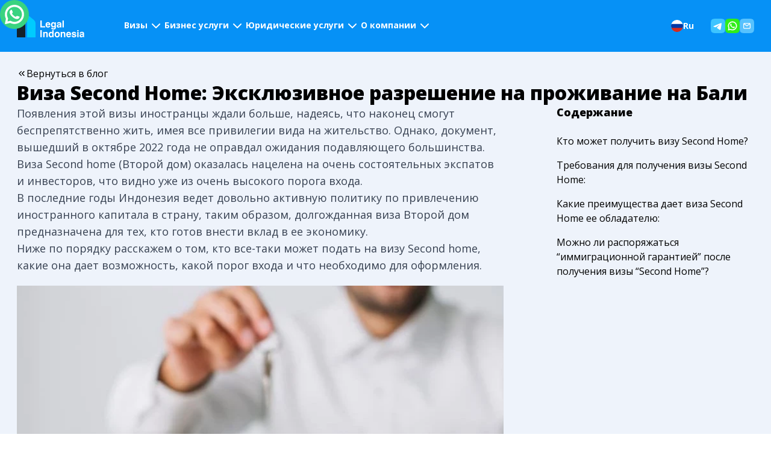

--- FILE ---
content_type: text/html; charset=utf-8
request_url: https://legalindonesia.id/ru/viza-second-home-jekskljuzivnoe-razreshenie-na-prozhivanie-na-bali/
body_size: 102340
content:
<!DOCTYPE html>
    <html lang="ru">
      <head>
        <link rel="stylesheet" type="text/css" href="https://static.legalindonesia.id/assets/assets/static/content-ui.BjfyZhAs.css">
        <link rel="stylesheet" type="text/css" href="https://static.legalindonesia.id/assets/assets/static/onRenderClient.Bp1absfI.css">
        <link rel="stylesheet" type="text/css" href="https://static.legalindonesia.id/assets/assets/static/-baliforum-bfe3fc94.CHcfFWGi.css">
        <link rel="stylesheet" type="text/css" href="https://static.legalindonesia.id/assets/assets/static/renderer_BlankShell-6e5b2f20.Buh22Xzu.css">
        <link rel="stylesheet" type="text/css" href="https://static.legalindonesia.id/assets/assets/static/LegalContentRenderer.D62jzkQ1.css">
        <link rel="stylesheet" type="text/css" href="https://static.legalindonesia.id/assets/assets/static/PageContent.Dn5jcL3-.css">
        <link rel="stylesheet" type="text/css" href="https://static.legalindonesia.id/assets/assets/static/PostCard.pc7vBGxN.css">
        <link rel="stylesheet" type="text/css" href="https://static.legalindonesia.id/assets/assets/static/-slug.BlJjs3PE.css">
        <meta charset="UTF-8" />
        <meta name="viewport" content="width=device-width, initial-scale=1.0" />
        <meta name="description" content="Все про Second Home визу на Бали: Кому доступна, какие требования и ее преимущества. Бесплатная консультация от иммиграционных экспертов." />
        <title>Виза Second Home: Эксклюзивное разрешение на проживание на Бали</title>
        <meta property="og:title" content="Виза Second Home: Эксклюзивное разрешение на проживание на Бали" />
        <meta property="og:type" content="website" />
        <meta property="og:url" content="https://legalindonesia.id/ru/viza-second-home-jekskljuzivnoe-razreshenie-na-prozhivanie-na-bali/" />
        <meta property="og:image" content="https://static.legalindonesia.id/assets/favicon/mstile-310x150.png" />
        <meta property="og:description" content="Все про Second Home визу на Бали: Кому доступна, какие требования и ее преимущества. Бесплатная консультация от иммиграционных экспертов." />

        <link rel="preconnect" href="https://fonts.googleapis.com">
        <link rel="preconnect" href="https://fonts.gstatic.com" crossorigin>
        <link rel="preconnect" href="https://static.legalindonesia.id/assets" crossorigin>
        <link href="https://fonts.googleapis.com/css2?family=Open+Sans:ital,wght@0,300..800;1,300..800&display=swap" rel="stylesheet">

        <link type="image/svg+xml" rel="shortcut icon" href="https://static.legalindonesia.id/assets/favicon.svg">
        <link type="image/png" sizes="16x16" rel="icon" href="https://static.legalindonesia.id/assets/favicon/favicon-16x16.png">
        <link type="image/png" sizes="32x32" rel="icon" href="https://static.legalindonesia.id/assets/favicon/favicon-32x32.png">
        <link type="image/png" sizes="96x96" rel="icon" href="https://static.legalindonesia.id/assets/favicon/favicon-96x96.png">
        <link type="image/png" sizes="120x120" rel="icon" href="https://static.legalindonesia.id/assets/favicon/favicon-120x120.png">
        <link type="image/png" sizes="192x192" rel="icon" href="https://static.legalindonesia.id/assets/favicon/android-icon-192x192.png">
        <link sizes="57x57" rel="apple-touch-icon" href="https://static.legalindonesia.id/assets/favicon/apple-touch-icon-57x57.png">
        <link sizes="60x60" rel="apple-touch-icon" href="https://static.legalindonesia.id/assets/favicon/apple-touch-icon-60x60.png">
        <link sizes="72x72" rel="apple-touch-icon" href="https://static.legalindonesia.id/assets/favicon/apple-touch-icon-72x72.png">
        <link sizes="76x76" rel="apple-touch-icon" href="https://static.legalindonesia.id/assets/favicon/apple-touch-icon-76x76.png">
        <link sizes="114x114" rel="apple-touch-icon" href="https://static.legalindonesia.id/assets/favicon/apple-touch-icon-114x114.png">
        <link sizes="120x120" rel="apple-touch-icon" href="https://static.legalindonesia.id/assets/favicon/apple-touch-icon-120x120.png">
        <link sizes="144x144" rel="apple-touch-icon" href="https://static.legalindonesia.id/assets/favicon/apple-touch-icon-144x144.png">
        <link sizes="152x152" rel="apple-touch-icon" href="https://static.legalindonesia.id/assets/favicon/apple-touch-icon-152x152.png">
        <link sizes="180x180" rel="apple-touch-icon" href="https://static.legalindonesia.id/assets/favicon/apple-touch-icon-180x180.png">
        <link color="#000000" rel="mask-icon" href="https://static.legalindonesia.id/assets/favicon.svg">
    
        <link href="https://legalindonesia.id/ru/viza-second-home-jekskljuzivnoe-razreshenie-na-prozhivanie-na-bali/" rel="canonical">
        <link href="https://legalindonesia.id/second-home-visa-exclusive-residence-permit-in-bali/" rel="alternate" hreflang="en">
        <link href="https://legalindonesia.id/ru/viza-second-home-jekskljuzivnoe-razreshenie-na-prozhivanie-na-bali/" rel="alternate" hreflang="ru">
        <link href="https://legalindonesia.id/second-home-visa-exclusive-residence-permit-in-bali/" rel="alternate" hreflang="x-default">

        <meta name="msapplication-square150x150logo" content="https://static.legalindonesia.id/assets/favicon/mstile-150x150.png">
        <meta name="msapplication-wide310x150logo" content="https://static.legalindonesia.id/assets/favicon/mstile-310x310.png">
        <meta name="msapplication-square310x310logo" content="https://static.legalindonesia.id/assets/favicon/mstile-310x150.png">

        
      </head>
      <body>
        <div id="app"><div class="layout"><div class="header"><div class="header__content"><div class="header__content__logo"><a class="" href="/ru/" target><!--[--><img alt="Legal Indonesia Service" src="https://static.legalindonesia.id/assets/logo.svg"><!--]--></a></div><nav class="desktop-navigation"><ul class="desktop-navigation__main-items"><!--[--><li class="desktop-navigation__main-items--item" style="display:flex;"><span>Визы</span><svg class="ui-icon"><use xlink:href="#chevron-down"></use></svg><!----></li><li class="desktop-navigation__main-items--item" style="display:flex;"><a class="" href="/ru/business-services/" target><!--[-->Бизнес услуги<!--]--></a><svg class="ui-icon"><use xlink:href="#chevron-down"></use></svg><!----></li><li class="desktop-navigation__main-items--item" style="display:flex;"><a class="" href="/ru/legal-services/" target><!--[-->Юридические услуги<!--]--></a><svg class="ui-icon"><use xlink:href="#chevron-down"></use></svg><!----></li><li class="desktop-navigation__main-items--item" style="display:flex;"><a class="" href="/ru/about/" target><!--[-->О компании<!--]--></a><svg class="ui-icon"><use xlink:href="#chevron-down"></use></svg><!----></li><!--]--></ul></nav><div class="header__content__right-side"><div class="header__content__right-side__language"><div class="ui-dropdown--filled ui-dropdown--compact ui-dropdown--medium"><!--[--><!--[--><button id="dd-button" type="button" aria-haspopup="listbox" aria-expanded="false" data-headlessui-state class="ui-dropdown__button"><!--[--><span class="ui-dropdown__button__icon-container"><svg class="ui-icon"><use xlink:href="#ru-lang"></use></svg></span><span class="ui-dropdown__button-label">Ru</span><!--]--><!----></button><ul id="dd-options" aria-orientation="vertical" role="listbox" tabindex="0" hidden style="display:none;" data-headlessui-state class="ui-dropdown__options"><!--[--><li id="dd-option-en" role="option" tabindex="-1" aria-selected="false" data-headlessui-state class=""><a href="https://legalindonesia.id/second-home-visa-exclusive-residence-permit-in-bali/" class="ui-dropdown__option"><span class="ui-dropdown__button__icon-container"><svg class="ui-icon"><use xlink:href="#en-lang"></use></svg></span><span class="ui-dropdown__option-label">En</span></a></li><li id="dd-option-id" role="option" tabindex="-1" aria-selected="false" data-headlessui-state class=""><a href="/id" class="ui-dropdown__option"><span class="ui-dropdown__button__icon-container"><svg class="ui-icon"><use xlink:href="#id-lang"></use></svg></span><span class="ui-dropdown__option-label">Id</span></a></li><li id="dd-option-fr" role="option" tabindex="-1" aria-selected="false" data-headlessui-state class=""><a href="/fr" class="ui-dropdown__option"><span class="ui-dropdown__button__icon-container"><svg class="ui-icon"><use xlink:href="#fr-lang"></use></svg></span><span class="ui-dropdown__option-label">Fr</span></a></li><li id="dd-option-es" role="option" tabindex="-1" aria-selected="false" data-headlessui-state class=""><a href="/es" class="ui-dropdown__option"><span class="ui-dropdown__button__icon-container"><svg class="ui-icon"><use xlink:href="#es-lang"></use></svg></span><span class="ui-dropdown__option-label">Es</span></a></li><li id="dd-option-de" role="option" tabindex="-1" aria-selected="false" data-headlessui-state class=""><a href="/de" class="ui-dropdown__option"><span class="ui-dropdown__button__icon-container"><svg class="ui-icon"><use xlink:href="#de-lang"></use></svg></span><span class="ui-dropdown__option-label">De</span></a></li><!--]--></ul><!--]--><!--]--></div></div><div class="header__content__right-side__social"><!--[--><a class="" href="https://t.me/legalindonesia" target="_blank"><!--[--><svg class="ui-icon icon-24"><use xlink:href="#colored-social-telegram"></use></svg><!--]--></a><a class="" href="https://wa.me/628179677771" target="_blank"><!--[--><svg class="ui-icon icon-24"><use xlink:href="#colored-social-wa"></use></svg><!--]--></a><a class="" href="mailto:info@legalindonesia.id" target="_blank"><!--[--><svg class="ui-icon icon-24"><use xlink:href="#colored-email"></use></svg><!--]--></a><!--]--></div><div class="header__content__right-side__burger-menu"><button><svg class="ui-icon icon-32"><use xlink:href="#burger"></use></svg></button></div></div><div class="burger-menu header__content--burger-hidden"><div class="burger-menu__header"><button><svg class="ui-icon icon-24"><use xlink:href="#times"></use></svg></button><!----></div><div class="burger-menu__body"><!----><ul class="burger-menu__body__links"><!--[--><li><a class="" href="/ru/about/" target><!--[-->О компании<!--]--></a><!----><!----></li><li><a class="" href="/ru/visas/visas-to-indonesia/" target><!--[-->Визы в Индонезию<!--]--></a><svg class="ui-icon icon-16"><use xlink:href="#chevron-right"></use></svg><!----></li><li><a class="" href="/ru/visas/kitas-kitap/" target><!--[-->Kitas и Kitap<!--]--></a><svg class="ui-icon icon-16"><use xlink:href="#chevron-right"></use></svg><!----></li><li><a class="" href="/ru/visas/visas-to-other-countries/" target><!--[-->Визы в другие страны<!--]--></a><svg class="ui-icon icon-16"><use xlink:href="#chevron-right"></use></svg><!----></li><li><a class="" href="/ru/business-services/" target><!--[-->Бизнес услуги<!--]--></a><svg class="ui-icon icon-16"><use xlink:href="#chevron-right"></use></svg><!----></li><li><a class="" href="/ru/legal-services/" target><!--[-->Юридические услуги<!--]--></a><svg class="ui-icon icon-16"><use xlink:href="#chevron-right"></use></svg><!----></li><li><a class="" href="/ru/blog/" target><!--[-->Блог<!--]--></a><!----><!----></li><li><a class="" href="/ru/contacts/" target><!--[-->Контакты<!--]--></a><!----><!----></li><li><a class="" href="/ru/reviews/" target><!--[-->Отзывы<!--]--></a><!----><!----></li><!--]--></ul><ul class="burger-menu__body__languages"><!--[--><li><a href="https://legalindonesia.id/second-home-visa-exclusive-residence-permit-in-bali/" class="flex gap-4"><div class="burger-menu__body__languages--icon-container"><svg class="ui-icon icon-24 round"><use xlink:href="#en-lang"></use></svg></div><span>Английский</span></a></li><li><span class="flex gap-4 w-full items-center"><div class="burger-menu__body__languages--icon-container"><svg class="ui-icon icon-24 round"><use xlink:href="#ru-lang"></use></svg></div><span>Русский</span><svg class="ui-icon ml-auto burger-menu__body__languages--icon--selected icon-16"><use xlink:href="#check"></use></svg></span></li><li><a href="/id" class="flex gap-4"><div class="burger-menu__body__languages--icon-container"><svg class="ui-icon icon-24 round"><use xlink:href="#id-lang"></use></svg></div><span>Индонезийский</span></a></li><li><a href="/fr" class="flex gap-4"><div class="burger-menu__body__languages--icon-container"><svg class="ui-icon icon-24 round"><use xlink:href="#fr-lang"></use></svg></div><span>Французский</span></a></li><li><a href="/es" class="flex gap-4"><div class="burger-menu__body__languages--icon-container"><svg class="ui-icon icon-24 round"><use xlink:href="#es-lang"></use></svg></div><span>Испанский</span></a></li><li><a href="/de" class="flex gap-4"><div class="burger-menu__body__languages--icon-container"><svg class="ui-icon icon-24 round"><use xlink:href="#de-lang"></use></svg></div><span>Немецкий</span></a></li><!--]--></ul></div></div></div></div><div><!--[--><!--[--><article class="detail-post mx-4 flex flex-col gap-8 pt-6 xl:px-0 px-4" itemscope itemtype="https://schema.org/NewsArticle"><div class="flex flex-row gap-1 items-center"><!--[--><span class="flex flex-row gap-1 items-center"><svg class="ui-icon icon-16"><use xlink:href="#chevron-left-double"></use></svg><a class="" href="/ru/blog/" target><!--[-->Вернуться в блог<!--]--></a></span><!--]--></div><h1 itemprop="headline"><!--[-->Виза Second Home: Эксклюзивное разрешение на проживание на Бали<!--]--><!----></h1><div class="detail-post__body"><div class="content focus:outline-none detail-post__body__content pb-4"><p>Появления этой визы иностранцы ждали больше, надеясь, что наконец смогут беспрепятственно жить, имея все привилегии вида на жительство. Однако, документ, вышедший в октябре 2022 года не оправдал ожидания подавляющего большинства. Виза Second home (Второй дом) оказалась нацелена на очень состоятельных экспатов и инвесторов, что видно уже из очень высокого порога входа.</p><p>В последние годы Индонезия ведет довольно активную политику по привлечению иностранного капитала в страну, таким образом, долгожданная виза Второй дом предназначена для тех, кто готов внести вклад в ее экономику.</p><p>Ниже по порядку расскажем о том, кто все-таки может подать на визу Second home, какие она дает возможность, какой порог входа и что необходимо для оформления.</p><figure class="content-picture" style="" extensiontype="ImageExtension"><div class="content-picture__container" style="max-height: 70vh;"><!----><picture data-original-src="https://static.legalindonesia.id/media/5192/house-near-real-estate-agent-with-keys-1-qehnm85nectaoj1iboektxrrg5cnv9ige3eqagxsns.jpg" style="max-height:70vh;"><!--[--><source srcset="https://static.legalindonesia.id/media/5192/responsive-images/house-near-real-estate-agent-with-keys-1-qehnm85nectaoj1iboektxrrg5cnv9ige3eqagxsns___responsive-webp_1024_597.webp 1024w, https://static.legalindonesia.id/media/5192/responsive-images/house-near-real-estate-agent-with-keys-1-qehnm85nectaoj1iboektxrrg5cnv9ige3eqagxsns___responsive-webp_768_448.webp 768w, https://static.legalindonesia.id/media/5192/responsive-images/house-near-real-estate-agent-with-keys-1-qehnm85nectaoj1iboektxrrg5cnv9ige3eqagxsns___responsive-webp_390_228.webp 390w, https://static.legalindonesia.id/media/5192/responsive-images/house-near-real-estate-agent-with-keys-1-qehnm85nectaoj1iboektxrrg5cnv9ige3eqagxsns___responsive-webp_1200_700.webp 1200w" type="image/webp" sizes><!--]--><img src="https://static.legalindonesia.id/media/5192/house-near-real-estate-agent-with-keys-1-qehnm85nectaoj1iboektxrrg5cnv9ige3eqagxsns.jpg" srcset="https://static.legalindonesia.id/media/5192/responsive-images/house-near-real-estate-agent-with-keys-1-qehnm85nectaoj1iboektxrrg5cnv9ige3eqagxsns___responsive_1024_597.jpg 1024w, https://static.legalindonesia.id/media/5192/responsive-images/house-near-real-estate-agent-with-keys-1-qehnm85nectaoj1iboektxrrg5cnv9ige3eqagxsns___responsive_768_448.jpg 768w, https://static.legalindonesia.id/media/5192/responsive-images/house-near-real-estate-agent-with-keys-1-qehnm85nectaoj1iboektxrrg5cnv9ige3eqagxsns___responsive_390_228.jpg 390w, https://static.legalindonesia.id/media/5192/responsive-images/house-near-real-estate-agent-with-keys-1-qehnm85nectaoj1iboektxrrg5cnv9ige3eqagxsns___responsive_1200_700.jpg 1200w" width="1200" height="700" sizes alt title loading="lazy"></picture></div><!--[--><!--]--><!----></figure><h2>Кто может получить визу Second Home?</h2><p>Визу могут оформить иностранные граждане старше 19 лет, отвечающие всем требованиям.</p><h2>Требования для получения визы Second Home:</h2><ul><li><p>Необходимо иметь паспорт, действующий не менее 36 месяцев;</p></li><li><p>Подтвердить наличие средств на счету в индонезийском банке, принадлежащему иностранцу с суммой не менее 2 миллиарда индонезийских рупий (примерно 130 000$) или подтверждение владения недвижимостью класса люкс в Индонезии, стоимостью не менее 5 миллиардов индонезийских рупий (примерно 326 000$).</p></li></ul><blockquote><p><strong>Важно!</strong> Кроме стоимости, необходимо подтвердить право собственности на владение недвижимостью. Договор  аренды (Leasehold), популярная форма владения недвижимостью на Бали, действует в течение ограниченного срока и не подойдет для визы Second home. Недвижимость должна быть у вас собственности с правом на использование (Hak Pakai)</p></blockquote><h2>Какие преимущества дает виза Second Home ее обладателю:</h2><ul><li><p>Виза Второй дом выдается на срок 5 лет и может быть продлена до 10 лет.</p></li><li><p>Разрешение на временное пребывание (Itas) может быть преобразовано в разрешение на постоянное пребывание (Itap)</p></li><li><p>Визу могут получить и члены семьи иностранца с визой «второй дом»: супруги, дети или родители. Для оформления потребуется такой же список документов, виза Second home самого заявителя и доказательство родства (свидетельство о рождении, свидетельство о браке)</p></li><li><p>Дает такие же привилегии, как и КИТАС: право многократно въезжать и выезжать из Индонезии, открывать счета в любом индонезийском банке и даже получать кредит и кредитные карты, получить местное водительское удостоверение, покупать автомобили, скутеры, арендовать землю, получить индонезийское удостоверение личности сроком действия до 5 лет.</p></li><li><p>Данная виза не дает право на работу в Индонезии. Можно заниматься бизнесом и инвестициями.</p></li></ul><h2>Можно ли распоряжаться “иммиграционной гарантией” после получения визы “Second Home”?</h2><p>Заявитель не должен снимать со счета или переводить средства на счете, которые использовались как “иммиграционная гарантия”. Также он не может продавать, передавать, закладывать недвижимость.</p><p>Данное требование контролируется иммиграционным офисом, который имеет право в любой момент повторно запросить подтверждение наличия необходимой суммы. Если средств не окажется на счету, то виза «Второй дом» может быть аннулирована. Поэтому, если иностранец решит воспользоваться данными средствами, советуем иметь в виду указанные риски.</p><p>Несмотря на довольно скромный список необходимых документов, получить визу “<a target rel href="https://legalindonesia.id/ru/visa/vtoroj-dom/">Second Home</a>”  не так просто. В процессе оформления может появиться множество дополнительных вопросов и бюрократии. Поэтому по своему практическому опыту мы рекомендуем оформлять визу с гарантом в Индонезии (спонсором).</p><p>Виза Second Home, несомненно, открывает новые интересные горизонты для иностранных инвесторов, бизнесменов и тех, кто мечтает проживать на этом удивительном острове долгий срок. Она также играет стратегически важную роль в развитии Индонезии, привлекая иностранный капитал и создавая условия для устойчивого экономического роста. Этот инновационный шаг государства свидетельствует о его стремлении к сотрудничеству, открытости и гостеприимству. Виза Second Home предоставляет уникальную возможность наслаждаться всей красотой и богатствами этого удивительного места, делая его доступным для многих, кто мечтает о втором доме на Бали.</p><p></p></div><div><div class="detail-post__body__content__navigation"><!--[--><nav class="ui-table-of-content"><div class="ui-table-of-content__header">Содержание</div><ul class="ui-table-of-content__first-level"><!--[--><li><a href="#2---Кто-может-получить-визу-Second-Home?" class="ui-table-of-content__link-first-level--link">Кто может получить визу Second Home?</a><!----></li><li><a href="#2---Требования-для-получения-визы-Second-Home:" class="ui-table-of-content__link-first-level--link">Требования для получения визы Second Home:</a><!----></li><li><a href="#2---Какие-преимущества-дает-виза-Second-Home-ее-обладателю:" class="ui-table-of-content__link-first-level--link">Какие преимущества дает виза Second Home ее обладателю:</a><!----></li><li><a href="#2---Можно-ли-распоряжаться-“иммиграционной-гарантией”-после-получения-визы-“Second-Home”?" class="ui-table-of-content__link-first-level--link">Можно ли распоряжаться “иммиграционной гарантией” после получения визы “Second Home”?</a><!----></li><!--]--></ul><icon-menu></icon-menu></nav><!--[--><button class="ui-button ui-button--medium ui-button--rounded ui-button--type-primary ui-button--outline ui-table-of-content__button"><!--[--><!--[--><span class="ui-table-of-content__button__icon-container"><svg class="ui-icon"><use xlink:href="#menu"></use></svg></span><!--]--><span class="ui-button__inner"><!--[--> Содержание<!--]--></span><!--[--><!--]--><!--]--></button><!--]--><!--]--></div></div></div></article><!--[--><div class="read-also md:px-0 px-4"><div class="read-also__title">Вам также может понравиться</div></div><div class="read-also pb-24"><div class="pt-6 relative"><div class="block-slider"><div class="block-slider__items"><!--[--><div class="block-slider--active"><!--[--><div style="" class="read-also__item"><div class="post-card"><a class="" href="/ru/pse-indoneziya-registraciya-biznes/" target><!--[--><div class="post-card__main-pic"><picture class="ui-perfect-picture" data-original-src="https://static.legalindonesia.id/media/430544/vbbvvc.jpg"><!--[--><source srcset="https://static.legalindonesia.id/media/430544/responsive-images/vbbvvc___responsive-webp_240_160.webp 240w, https://static.legalindonesia.id/media/430544/responsive-images/vbbvvc___responsive-webp_360_240.webp 360w, https://static.legalindonesia.id/media/430544/responsive-images/vbbvvc___responsive-webp_600_400.webp 600w, https://static.legalindonesia.id/media/430544/responsive-images/vbbvvc___responsive-webp_768_512.webp 768w, https://static.legalindonesia.id/media/430544/responsive-images/vbbvvc___responsive-webp_1024_683.webp 1024w, https://static.legalindonesia.id/media/430544/responsive-images/vbbvvc___responsive-webp_1200_800.webp 1200w" type="image/webp" sizes="140px"><!--]--><img src="https://static.legalindonesia.id/media/430544/vbbvvc.jpg" srcset="https://static.legalindonesia.id/media/430544/responsive-images/vbbvvc___responsive_240_160.jpg 240w, https://static.legalindonesia.id/media/430544/responsive-images/vbbvvc___responsive_360_240.jpg 360w, https://static.legalindonesia.id/media/430544/responsive-images/vbbvvc___responsive_600_400.jpg 600w, https://static.legalindonesia.id/media/430544/responsive-images/vbbvvc___responsive_768_512.jpg 768w, https://static.legalindonesia.id/media/430544/responsive-images/vbbvvc___responsive_1024_683.jpg 1024w, https://static.legalindonesia.id/media/430544/responsive-images/vbbvvc___responsive_1200_800.jpg 1200w" width="800" height="600" sizes="140px" alt title loading="lazy"></picture></div><div class="post-card__description"><span>13/01/2026</span><span class="post-card__title">PSE в Индонезии: зачем нужен бизнесу и как его проверяет регулятор</span><p>Что такое PSE PSE — это сокращение от Penyelenggara Sistem Elektronik, что переводится как оператор электронной системы. Такой юридический статус обязаны иметь компании и проекты, которые предлагают цифровые сервисы пользователям в Индонезии. В</p></div><!--]--></a></div></div><!--]--></div><div class="block-slider--no-active"><!--[--><div style="" class="read-also__item"><div class="post-card"><a class="" href="/ru/grafik-raboty-16-ianvaria/" target><!--[--><div class="post-card__main-pic"><picture class="ui-perfect-picture" data-original-src="https://static.legalindonesia.id/media/428854/bdfbfd.jpg"><!--[--><source srcset="https://static.legalindonesia.id/media/428854/responsive-images/bdfbfd___responsive-webp_240_240.webp 240w, https://static.legalindonesia.id/media/428854/responsive-images/bdfbfd___responsive-webp_360_360.webp 360w, https://static.legalindonesia.id/media/428854/responsive-images/bdfbfd___responsive-webp_600_600.webp 600w, https://static.legalindonesia.id/media/428854/responsive-images/bdfbfd___responsive-webp_768_768.webp 768w, https://static.legalindonesia.id/media/428854/responsive-images/bdfbfd___responsive-webp_800_800.webp 800w" type="image/webp" sizes="140px"><!--]--><img src="https://static.legalindonesia.id/media/428854/bdfbfd.jpg" srcset="https://static.legalindonesia.id/media/428854/responsive-images/bdfbfd___responsive_240_240.jpg 240w, https://static.legalindonesia.id/media/428854/responsive-images/bdfbfd___responsive_360_360.jpg 360w, https://static.legalindonesia.id/media/428854/responsive-images/bdfbfd___responsive_600_600.jpg 600w, https://static.legalindonesia.id/media/428854/responsive-images/bdfbfd___responsive_768_768.jpg 768w, https://static.legalindonesia.id/media/428854/responsive-images/bdfbfd___responsive_800_800.jpg 800w" width="800" height="600" sizes="140px" alt title loading="lazy"></picture></div><div class="post-card__description"><span>09/01/2026</span><span class="post-card__title">График работы 16 января</span><p>16 января многие государственные учреждения, включая иммиграционные офисы в Индонезии будут закрыты. Наш офис закрыт, курьеры не работают, онлайн-поддержка на связи с 10-00 по 22-00 по балийскому времени. Подумайте о ваших паспортах, продлениях и</p></div><!--]--></a></div></div><!--]--></div><div class="block-slider--no-active"><!--[--><div style="" class="read-also__item"><div class="post-card"><a class="" href="/ru/depozit-villa-bali-ugolovnoe-delo/" target><!--[--><div class="post-card__main-pic"><picture class="ui-perfect-picture" data-original-src="https://static.legalindonesia.id/media/428325/bb4.jpg"><!--[--><source srcset="https://static.legalindonesia.id/media/428325/responsive-images/bb4___responsive-webp_240_160.webp 240w, https://static.legalindonesia.id/media/428325/responsive-images/bb4___responsive-webp_360_240.webp 360w, https://static.legalindonesia.id/media/428325/responsive-images/bb4___responsive-webp_600_400.webp 600w, https://static.legalindonesia.id/media/428325/responsive-images/bb4___responsive-webp_768_512.webp 768w, https://static.legalindonesia.id/media/428325/responsive-images/bb4___responsive-webp_1024_682.webp 1024w, https://static.legalindonesia.id/media/428325/responsive-images/bb4___responsive-webp_1280_853.webp 1280w, https://static.legalindonesia.id/media/428325/responsive-images/bb4___responsive-webp_1440_960.webp 1440w" type="image/webp" sizes="140px"><!--]--><img src="https://static.legalindonesia.id/media/428325/bb4.jpg" srcset="https://static.legalindonesia.id/media/428325/responsive-images/bb4___responsive_240_160.jpg 240w, https://static.legalindonesia.id/media/428325/responsive-images/bb4___responsive_360_240.jpg 360w, https://static.legalindonesia.id/media/428325/responsive-images/bb4___responsive_600_400.jpg 600w, https://static.legalindonesia.id/media/428325/responsive-images/bb4___responsive_768_512.jpg 768w, https://static.legalindonesia.id/media/428325/responsive-images/bb4___responsive_1024_682.jpg 1024w, https://static.legalindonesia.id/media/428325/responsive-images/bb4___responsive_1280_853.jpg 1280w, https://static.legalindonesia.id/media/428325/responsive-images/bb4___responsive_1440_960.jpg 1440w" width="800" height="600" sizes="140px" alt title loading="lazy"></picture></div><div class="post-card__description"><span>08/01/2026</span><span class="post-card__title">Депозит за виллу на Бали: как одна ошибка превратила спор в уголовное дело</span><p>Неадекватный арендодатель Наша клиентка арендовала виллу на Бали на полгода. Жила спокойно, платила вовремя. По договору у неё был депозит в размере месячной оплаты — 25 миллионов рупий. Когда пришло время съезжать, всё должно было быть просто: сдала</p></div><!--]--></a></div></div><!--]--></div><div class="block-slider--no-active"><!--[--><div style="" class="read-also__item"><div class="post-card"><a class="" href="/ru/kbli-2025-izmeneniya-dlya-biznesa/" target><!--[--><div class="post-card__main-pic"><picture class="ui-perfect-picture" data-original-src="https://static.legalindonesia.id/media/428160/fdbbbfd.jpg"><!--[--><source srcset="https://static.legalindonesia.id/media/428160/responsive-images/fdbbbfd___responsive-webp_240_160.webp 240w, https://static.legalindonesia.id/media/428160/responsive-images/fdbbbfd___responsive-webp_360_240.webp 360w, https://static.legalindonesia.id/media/428160/responsive-images/fdbbbfd___responsive-webp_600_400.webp 600w, https://static.legalindonesia.id/media/428160/responsive-images/fdbbbfd___responsive-webp_768_512.webp 768w, https://static.legalindonesia.id/media/428160/responsive-images/fdbbbfd___responsive-webp_1024_683.webp 1024w, https://static.legalindonesia.id/media/428160/responsive-images/fdbbbfd___responsive-webp_1200_800.webp 1200w" type="image/webp" sizes="140px"><!--]--><img src="https://static.legalindonesia.id/media/428160/fdbbbfd.jpg" srcset="https://static.legalindonesia.id/media/428160/responsive-images/fdbbbfd___responsive_240_160.jpg 240w, https://static.legalindonesia.id/media/428160/responsive-images/fdbbbfd___responsive_360_240.jpg 360w, https://static.legalindonesia.id/media/428160/responsive-images/fdbbbfd___responsive_600_400.jpg 600w, https://static.legalindonesia.id/media/428160/responsive-images/fdbbbfd___responsive_768_512.jpg 768w, https://static.legalindonesia.id/media/428160/responsive-images/fdbbbfd___responsive_1024_683.jpg 1024w, https://static.legalindonesia.id/media/428160/responsive-images/fdbbbfd___responsive_1200_800.jpg 1200w" width="800" height="600" sizes="140px" alt title loading="lazy"></picture></div><div class="post-card__description"><span>08/01/2026</span><span class="post-card__title">KBLI 2025: что изменилось и почему бизнесу не стоит паниковать</span><p>Центральное статистическое агентство Индонезии (BPS) официально представило KBLI 2025 — обновлённую классификацию видов экономической деятельности, которая заменяет версию KBLI 2020 . Важно сразу подчеркнуть: обновление KBLI не направлено на</p></div><!--]--></a></div></div><!--]--></div><div class="block-slider--no-active"><!--[--><div style="" class="read-also__item"><div class="post-card"><a class="" href="/ru/lkpm-nulevaya-otchetnost-riski/" target><!--[--><div class="post-card__main-pic"><picture class="ui-perfect-picture" data-original-src="https://static.legalindonesia.id/media/426580/xvvcxvsd.jpg"><!--[--><source srcset="https://static.legalindonesia.id/media/426580/responsive-images/xvvcxvsd___responsive-webp_240_160.webp 240w, https://static.legalindonesia.id/media/426580/responsive-images/xvvcxvsd___responsive-webp_360_240.webp 360w, https://static.legalindonesia.id/media/426580/responsive-images/xvvcxvsd___responsive-webp_600_400.webp 600w, https://static.legalindonesia.id/media/426580/responsive-images/xvvcxvsd___responsive-webp_768_512.webp 768w, https://static.legalindonesia.id/media/426580/responsive-images/xvvcxvsd___responsive-webp_1024_683.webp 1024w, https://static.legalindonesia.id/media/426580/responsive-images/xvvcxvsd___responsive-webp_1200_800.webp 1200w" type="image/webp" sizes="140px"><!--]--><img src="https://static.legalindonesia.id/media/426580/xvvcxvsd.jpg" srcset="https://static.legalindonesia.id/media/426580/responsive-images/xvvcxvsd___responsive_240_160.jpg 240w, https://static.legalindonesia.id/media/426580/responsive-images/xvvcxvsd___responsive_360_240.jpg 360w, https://static.legalindonesia.id/media/426580/responsive-images/xvvcxvsd___responsive_600_400.jpg 600w, https://static.legalindonesia.id/media/426580/responsive-images/xvvcxvsd___responsive_768_512.jpg 768w, https://static.legalindonesia.id/media/426580/responsive-images/xvvcxvsd___responsive_1024_683.jpg 1024w, https://static.legalindonesia.id/media/426580/responsive-images/xvvcxvsd___responsive_1200_800.jpg 1200w" width="800" height="600" sizes="140px" alt title loading="lazy"></picture></div><div class="post-card__description"><span>05/01/2026</span><span class="post-card__title">BKPM усилил контроль за LKPM: «нулевая» отчетность теперь зона риска для бизнеса</span><p>В конце 2025 года в Министерстве инвестиций Индонезии (BKPM) еще раз прямо указали: отчетность LKPM — это не формальность, а обязанность компаний. За несдачу отчетов или регулярные «нулевые» показатели возможны административные меры — от</p></div><!--]--></a></div></div><!--]--></div><div class="block-slider--no-active"><!--[--><div style="" class="read-also__item"><div class="post-card"><a class="" href="/ru/grafik-raboty-novyi-god/" target><!--[--><div class="post-card__main-pic"><picture class="ui-perfect-picture" data-original-src="https://static.legalindonesia.id/media/290404/0102.jpg"><!--[--><source srcset="https://static.legalindonesia.id/media/290404/responsive-images/0102___responsive-webp_240_240.webp 240w, https://static.legalindonesia.id/media/290404/responsive-images/0102___responsive-webp_360_360.webp 360w, https://static.legalindonesia.id/media/290404/responsive-images/0102___responsive-webp_600_600.webp 600w, https://static.legalindonesia.id/media/290404/responsive-images/0102___responsive-webp_768_768.webp 768w, https://static.legalindonesia.id/media/290404/responsive-images/0102___responsive-webp_1024_1024.webp 1024w" type="image/webp" sizes="140px"><!--]--><img src="https://static.legalindonesia.id/media/290404/0102.jpg" srcset="https://static.legalindonesia.id/media/290404/responsive-images/0102___responsive_240_240.jpg 240w, https://static.legalindonesia.id/media/290404/responsive-images/0102___responsive_360_360.jpg 360w, https://static.legalindonesia.id/media/290404/responsive-images/0102___responsive_600_600.jpg 600w, https://static.legalindonesia.id/media/290404/responsive-images/0102___responsive_768_768.jpg 768w, https://static.legalindonesia.id/media/290404/responsive-images/0102___responsive_1024_1024.jpg 1024w" width="800" height="600" sizes="140px" alt title loading="lazy"></picture></div><div class="post-card__description"><span>30/12/2025</span><span class="post-card__title">График работы в Новогодние праздники</span><p>31.12 — офис, курьеры и онлайн-поддержка работают до 15:00 01.01 — офис закрыт, курьеры не работают, онлайн-поддержка в этот день не на связи. Если у вас есть вопросы, пожалуйста, задайте их в рабочее время. 01.01 также не работают и Иммиграционные</p></div><!--]--></a></div></div><!--]--></div><div class="block-slider--no-active"><!--[--><div style="" class="read-also__item"><div class="post-card"><a class="" href="/ru/sp2dk-zapros-nalogovaya/" target><!--[--><div class="post-card__main-pic"><picture class="ui-perfect-picture" data-original-src="https://static.legalindonesia.id/media/290081/vvdfvf.jpg"><!--[--><source srcset="https://static.legalindonesia.id/media/290081/responsive-images/vvdfvf___responsive-webp_240_160.webp 240w, https://static.legalindonesia.id/media/290081/responsive-images/vvdfvf___responsive-webp_360_240.webp 360w, https://static.legalindonesia.id/media/290081/responsive-images/vvdfvf___responsive-webp_600_400.webp 600w, https://static.legalindonesia.id/media/290081/responsive-images/vvdfvf___responsive-webp_768_512.webp 768w, https://static.legalindonesia.id/media/290081/responsive-images/vvdfvf___responsive-webp_1024_683.webp 1024w, https://static.legalindonesia.id/media/290081/responsive-images/vvdfvf___responsive-webp_1200_800.webp 1200w" type="image/webp" sizes="140px"><!--]--><img src="https://static.legalindonesia.id/media/290081/vvdfvf.jpg" srcset="https://static.legalindonesia.id/media/290081/responsive-images/vvdfvf___responsive_240_160.jpg 240w, https://static.legalindonesia.id/media/290081/responsive-images/vvdfvf___responsive_360_240.jpg 360w, https://static.legalindonesia.id/media/290081/responsive-images/vvdfvf___responsive_600_400.jpg 600w, https://static.legalindonesia.id/media/290081/responsive-images/vvdfvf___responsive_768_512.jpg 768w, https://static.legalindonesia.id/media/290081/responsive-images/vvdfvf___responsive_1024_683.jpg 1024w, https://static.legalindonesia.id/media/290081/responsive-images/vvdfvf___responsive_1200_800.jpg 1200w" width="800" height="600" sizes="140px" alt title loading="lazy"></picture></div><div class="post-card__description"><span>30/12/2025</span><span class="post-card__title">SP2DK: что это и когда его направляет налоговая</span><p>SP2DK — это официальный запрос налогового органа в Индонезии. В письме инспектор просит компанию или физическое лицо объяснить несоответствия в отчётности или подозрительные данные. Это не штраф и не проверка, но важный сигнал о том, что к вашим</p></div><!--]--></a></div></div><!--]--></div><div class="block-slider--no-active"><!--[--><div style="" class="read-also__item"><div class="post-card"><a class="" href="/ru/nalogovye-proverki-biznes-indoneziya/" target><!--[--><div class="post-card__main-pic"><picture class="ui-perfect-picture" data-original-src="https://static.legalindonesia.id/media/286368/dssd.jpg"><!--[--><source srcset="https://static.legalindonesia.id/media/286368/responsive-images/dssd___responsive-webp_240_134.webp 240w, https://static.legalindonesia.id/media/286368/responsive-images/dssd___responsive-webp_360_201.webp 360w, https://static.legalindonesia.id/media/286368/responsive-images/dssd___responsive-webp_600_335.webp 600w, https://static.legalindonesia.id/media/286368/responsive-images/dssd___responsive-webp_768_429.webp 768w, https://static.legalindonesia.id/media/286368/responsive-images/dssd___responsive-webp_1024_572.webp 1024w, https://static.legalindonesia.id/media/286368/responsive-images/dssd___responsive-webp_1280_715.webp 1280w, https://static.legalindonesia.id/media/286368/responsive-images/dssd___responsive-webp_1300_726.webp 1300w" type="image/webp" sizes="140px"><!--]--><img src="https://static.legalindonesia.id/media/286368/dssd.jpg" srcset="https://static.legalindonesia.id/media/286368/responsive-images/dssd___responsive_240_134.jpg 240w, https://static.legalindonesia.id/media/286368/responsive-images/dssd___responsive_360_201.jpg 360w, https://static.legalindonesia.id/media/286368/responsive-images/dssd___responsive_600_335.jpg 600w, https://static.legalindonesia.id/media/286368/responsive-images/dssd___responsive_768_429.jpg 768w, https://static.legalindonesia.id/media/286368/responsive-images/dssd___responsive_1024_572.jpg 1024w, https://static.legalindonesia.id/media/286368/responsive-images/dssd___responsive_1280_715.jpg 1280w, https://static.legalindonesia.id/media/286368/responsive-images/dssd___responsive_1300_726.jpg 1300w" width="800" height="600" sizes="140px" alt title loading="lazy"></picture></div><div class="post-card__description"><span>30/12/2025</span><span class="post-card__title">Налоговые доходы в Индонезии сократились. К чему готовиться бизнесу?</span><p>Экономика Индонезии замедляется, об этом уже прямо заявляют в Минфине. Годовой план по налогам к концу IV квартала 2025 удалось выполнить всего на 66,6%. Государство вынуждено срочно искать дополнительные источники для пополнения казны и планирует</p></div><!--]--></a></div></div><!--]--></div><div class="block-slider--no-active"><!--[--><div style="" class="read-also__item"><div class="post-card"><a class="" href="/ru/kitas-lyubov-biznes-riski/" target><!--[--><div class="post-card__main-pic"><picture class="ui-perfect-picture" data-original-src="https://static.legalindonesia.id/media/119900/gghz.jpg"><!--[--><source srcset="https://static.legalindonesia.id/media/119900/responsive-images/gghz___responsive-webp_240_160.webp 240w, https://static.legalindonesia.id/media/119900/responsive-images/gghz___responsive-webp_360_240.webp 360w, https://static.legalindonesia.id/media/119900/responsive-images/gghz___responsive-webp_600_400.webp 600w, https://static.legalindonesia.id/media/119900/responsive-images/gghz___responsive-webp_768_512.webp 768w, https://static.legalindonesia.id/media/119900/responsive-images/gghz___responsive-webp_1024_683.webp 1024w, https://static.legalindonesia.id/media/119900/responsive-images/gghz___responsive-webp_1200_800.webp 1200w" type="image/webp" sizes="140px"><!--]--><img src="https://static.legalindonesia.id/media/119900/gghz.jpg" srcset="https://static.legalindonesia.id/media/119900/responsive-images/gghz___responsive_240_160.jpg 240w, https://static.legalindonesia.id/media/119900/responsive-images/gghz___responsive_360_240.jpg 360w, https://static.legalindonesia.id/media/119900/responsive-images/gghz___responsive_600_400.jpg 600w, https://static.legalindonesia.id/media/119900/responsive-images/gghz___responsive_768_512.jpg 768w, https://static.legalindonesia.id/media/119900/responsive-images/gghz___responsive_1024_683.jpg 1024w, https://static.legalindonesia.id/media/119900/responsive-images/gghz___responsive_1200_800.jpg 1200w" width="800" height="600" sizes="140px" alt title loading="lazy"></picture></div><div class="post-card__description"><span>25/12/2025</span><span class="post-card__title">Любовь и Китасы</span><p>Как любовь чуть не погубила бизнес? Девушка решает открыть компанию на Бали и вести свой бизнес, параллельно  приглашает в соучредители своего парня и его друга, так как им нужен было получить КИТАС, чтобы жить на острове. Бизнес строится, клиенты</p></div><!--]--></a></div></div><!--]--></div><div class="block-slider--no-active"><!--[--><div style="" class="read-also__item"><div class="post-card"><a class="" href="/ru/obnovlenie-viza-d12-indoneziya/" target><!--[--><div class="post-card__main-pic"><picture class="ui-perfect-picture" data-original-src="https://static.legalindonesia.id/media/94193/vyvy.jpg"><!--[--><source srcset="https://static.legalindonesia.id/media/94193/responsive-images/vyvy___responsive-webp_240_263.webp 240w, https://static.legalindonesia.id/media/94193/responsive-images/vyvy___responsive-webp_360_395.webp 360w, https://static.legalindonesia.id/media/94193/responsive-images/vyvy___responsive-webp_600_658.webp 600w, https://static.legalindonesia.id/media/94193/responsive-images/vyvy___responsive-webp_768_842.webp 768w, https://static.legalindonesia.id/media/94193/responsive-images/vyvy___responsive-webp_854_936.webp 854w" type="image/webp" sizes="140px"><!--]--><img src="https://static.legalindonesia.id/media/94193/vyvy.jpg" srcset="https://static.legalindonesia.id/media/94193/responsive-images/vyvy___responsive_240_263.jpg 240w, https://static.legalindonesia.id/media/94193/responsive-images/vyvy___responsive_360_395.jpg 360w, https://static.legalindonesia.id/media/94193/responsive-images/vyvy___responsive_600_658.jpg 600w, https://static.legalindonesia.id/media/94193/responsive-images/vyvy___responsive_768_842.jpg 768w, https://static.legalindonesia.id/media/94193/responsive-images/vyvy___responsive_854_936.jpg 854w" width="800" height="600" sizes="140px" alt title loading="lazy"></picture></div><div class="post-card__description"><span>24/12/2025</span><span class="post-card__title">Важные обновления для владельцев виз D12</span><p>Иммиграционный офис Индонезии обновил данные в разрешениях на пребывание (Stay Permit) некоторым держателям визы D12. Если вы недавно влетели по этой визе или уже пребываете в стране по ней, пожалуйста, проверьте ваши даты. Чтобы это сделать нужно</p></div><!--]--></a></div></div><!--]--></div><div class="block-slider--no-active"><!--[--><div style="" class="read-also__item"><div class="post-card"><a class="" href="/ru/proverki-virtualnyh-ofisov-indoneziya/" target><!--[--><div class="post-card__main-pic"><picture class="ui-perfect-picture" data-original-src="https://static.legalindonesia.id/media/94148/ssda.jpg"><!--[--><source srcset="https://static.legalindonesia.id/media/94148/responsive-images/ssda___responsive-webp_240_135.webp 240w, https://static.legalindonesia.id/media/94148/responsive-images/ssda___responsive-webp_360_203.webp 360w, https://static.legalindonesia.id/media/94148/responsive-images/ssda___responsive-webp_600_338.webp 600w, https://static.legalindonesia.id/media/94148/responsive-images/ssda___responsive-webp_768_432.webp 768w, https://static.legalindonesia.id/media/94148/responsive-images/ssda___responsive-webp_1024_576.webp 1024w, https://static.legalindonesia.id/media/94148/responsive-images/ssda___responsive-webp_1280_720.webp 1280w" type="image/webp" sizes="140px"><!--]--><img src="https://static.legalindonesia.id/media/94148/ssda.jpg" srcset="https://static.legalindonesia.id/media/94148/responsive-images/ssda___responsive_240_135.jpg 240w, https://static.legalindonesia.id/media/94148/responsive-images/ssda___responsive_360_203.jpg 360w, https://static.legalindonesia.id/media/94148/responsive-images/ssda___responsive_600_338.jpg 600w, https://static.legalindonesia.id/media/94148/responsive-images/ssda___responsive_768_432.jpg 768w, https://static.legalindonesia.id/media/94148/responsive-images/ssda___responsive_1024_576.jpg 1024w, https://static.legalindonesia.id/media/94148/responsive-images/ssda___responsive_1280_720.jpg 1280w" width="800" height="600" sizes="140px" alt title loading="lazy"></picture></div><div class="post-card__description"><span>24/12/2025</span><span class="post-card__title">Индонезия усилила контроль за Virtual Office (VO). Есть случаи аннулирования NIB</span><p>Госорганы Индонезии ужесточили проверки компаний, зарегистрированных на виртуальные офисы (VO). Что происходит прямо сейчас BKPM взял использование VO под усиленный контроль. На этой неделе, по полученной информации, сотрудники BKPM выборочно</p></div><!--]--></a></div></div><!--]--></div><div class="block-slider--no-active"><!--[--><div style="" class="read-also__item"><div class="post-card"><a class="" href="/ru/airbnb-bali-licenzii-nalogi-2026/" target><!--[--><div class="post-card__main-pic"><picture class="ui-perfect-picture" data-original-src="https://static.legalindonesia.id/media/93205/image1.jpg"><!--[--><source srcset="https://static.legalindonesia.id/media/93205/responsive-images/image1___responsive-webp_240_174.webp 240w, https://static.legalindonesia.id/media/93205/responsive-images/image1___responsive-webp_360_261.webp 360w, https://static.legalindonesia.id/media/93205/responsive-images/image1___responsive-webp_600_435.webp 600w, https://static.legalindonesia.id/media/93205/responsive-images/image1___responsive-webp_768_557.webp 768w, https://static.legalindonesia.id/media/93205/responsive-images/image1___responsive-webp_774_561.webp 774w" type="image/webp" sizes="140px"><!--]--><img src="https://static.legalindonesia.id/media/93205/image1.jpg" srcset="https://static.legalindonesia.id/media/93205/responsive-images/image1___responsive_240_174.jpg 240w, https://static.legalindonesia.id/media/93205/responsive-images/image1___responsive_360_261.jpg 360w, https://static.legalindonesia.id/media/93205/responsive-images/image1___responsive_600_435.jpg 600w, https://static.legalindonesia.id/media/93205/responsive-images/image1___responsive_768_557.jpg 768w, https://static.legalindonesia.id/media/93205/responsive-images/image1___responsive_774_561.jpg 774w" width="800" height="600" sizes="140px" alt title loading="lazy"></picture></div><div class="post-card__description"><span>23/12/2025</span><span class="post-card__title">Airbnb на Бали в 2026 году: новые правила, лицензии и налоги для аренды жилья</span><p>После истории о возможном запрете Airbnb на Бали министерство туризма Индонезии официально подтвердило: онлайн-платформы закрывать не планируют. Суть в том, чтобы владельцы вилл и апартаментов на Бали работали легально, платили налоги и получали</p></div><!--]--></a></div></div><!--]--></div><div class="block-slider--no-active"><!--[--><div style="" class="read-also__item"><div class="post-card"><a class="" href="/ru/kompensaciya-posle-dtp-bali/" target><!--[--><div class="post-card__main-pic"><picture class="ui-perfect-picture" data-original-src="https://static.legalindonesia.id/media/93177/dds.jpg"><!--[--><source srcset="https://static.legalindonesia.id/media/93177/responsive-images/dds___responsive-webp_240_160.webp 240w, https://static.legalindonesia.id/media/93177/responsive-images/dds___responsive-webp_360_240.webp 360w, https://static.legalindonesia.id/media/93177/responsive-images/dds___responsive-webp_600_400.webp 600w, https://static.legalindonesia.id/media/93177/responsive-images/dds___responsive-webp_768_512.webp 768w, https://static.legalindonesia.id/media/93177/responsive-images/dds___responsive-webp_1024_683.webp 1024w, https://static.legalindonesia.id/media/93177/responsive-images/dds___responsive-webp_1200_800.webp 1200w" type="image/webp" sizes="140px"><!--]--><img src="https://static.legalindonesia.id/media/93177/dds.jpg" srcset="https://static.legalindonesia.id/media/93177/responsive-images/dds___responsive_240_160.jpg 240w, https://static.legalindonesia.id/media/93177/responsive-images/dds___responsive_360_240.jpg 360w, https://static.legalindonesia.id/media/93177/responsive-images/dds___responsive_600_400.jpg 600w, https://static.legalindonesia.id/media/93177/responsive-images/dds___responsive_768_512.jpg 768w, https://static.legalindonesia.id/media/93177/responsive-images/dds___responsive_1024_683.jpg 1024w, https://static.legalindonesia.id/media/93177/responsive-images/dds___responsive_1200_800.jpg 1200w" width="800" height="600" sizes="140px" alt title loading="lazy"></picture></div><div class="post-card__description"><span>23/12/2025</span><span class="post-card__title">Компенсация после ДТП на Бали: почему нельзя требовать оплату ремонта сразу</span><p>История этого ДТП на Бали хорошо показывает, как здесь работают правила и где можно неожиданно получить проблемы с законом. Наш клиент попал в аварию: он ехал по главной дороге, когда из бокового переулка на него выскочил местный байкер. К счастью,</p></div><!--]--></a></div></div><!--]--></div><div class="block-slider--no-active"><!--[--><div style="" class="read-also__item"><div class="post-card"><a class="" href="/ru/vyhodnye-25-26-dekabrya-indoneziya/" target><!--[--><div class="post-card__main-pic"><picture class="ui-perfect-picture" data-original-src="https://static.legalindonesia.id/media/61558/ff.jpg"><!--[--><source srcset="https://static.legalindonesia.id/media/61558/responsive-images/ff___responsive-webp_240_240.webp 240w, https://static.legalindonesia.id/media/61558/responsive-images/ff___responsive-webp_360_360.webp 360w, https://static.legalindonesia.id/media/61558/responsive-images/ff___responsive-webp_600_600.webp 600w, https://static.legalindonesia.id/media/61558/responsive-images/ff___responsive-webp_768_768.webp 768w, https://static.legalindonesia.id/media/61558/responsive-images/ff___responsive-webp_800_800.webp 800w" type="image/webp" sizes="140px"><!--]--><img src="https://static.legalindonesia.id/media/61558/ff.jpg" srcset="https://static.legalindonesia.id/media/61558/responsive-images/ff___responsive_240_240.jpg 240w, https://static.legalindonesia.id/media/61558/responsive-images/ff___responsive_360_360.jpg 360w, https://static.legalindonesia.id/media/61558/responsive-images/ff___responsive_600_600.jpg 600w, https://static.legalindonesia.id/media/61558/responsive-images/ff___responsive_768_768.jpg 768w, https://static.legalindonesia.id/media/61558/responsive-images/ff___responsive_800_800.jpg 800w" width="800" height="600" sizes="140px" alt title loading="lazy"></picture></div><div class="post-card__description"><span>19/12/2025</span><span class="post-card__title">25 и 26 декабря будут выходными днями по всей Индонезии</span><p>Дорогие клиенты! 25 и 26 декабря будут выходными днями по всей Индонезии. Государственные учреждения такие как Иммиграционные офисы работать не будут. Наш офис и курьерская служба также будут отдыхать в эти дни. Онлайн-поддержка как всегда будет на</p></div><!--]--></a></div></div><!--]--></div><div class="block-slider--no-active"><!--[--><div style="" class="read-also__item"><div class="post-card"><a class="" href="/ru/rental-eviction-mortgage-indonesia/" target><!--[--><div class="post-card__main-pic"><picture class="ui-perfect-picture" data-original-src="https://static.legalindonesia.id/media/59935/zzxcc.jpg"><!--[--><source srcset="https://static.legalindonesia.id/media/59935/responsive-images/zzxcc___responsive-webp_240_160.webp 240w, https://static.legalindonesia.id/media/59935/responsive-images/zzxcc___responsive-webp_360_240.webp 360w, https://static.legalindonesia.id/media/59935/responsive-images/zzxcc___responsive-webp_600_400.webp 600w, https://static.legalindonesia.id/media/59935/responsive-images/zzxcc___responsive-webp_768_512.webp 768w, https://static.legalindonesia.id/media/59935/responsive-images/zzxcc___responsive-webp_1024_683.webp 1024w, https://static.legalindonesia.id/media/59935/responsive-images/zzxcc___responsive-webp_1200_800.webp 1200w" type="image/webp" sizes="140px"><!--]--><img src="https://static.legalindonesia.id/media/59935/zzxcc.jpg" srcset="https://static.legalindonesia.id/media/59935/responsive-images/zzxcc___responsive_240_160.jpg 240w, https://static.legalindonesia.id/media/59935/responsive-images/zzxcc___responsive_360_240.jpg 360w, https://static.legalindonesia.id/media/59935/responsive-images/zzxcc___responsive_600_400.jpg 600w, https://static.legalindonesia.id/media/59935/responsive-images/zzxcc___responsive_768_512.jpg 768w, https://static.legalindonesia.id/media/59935/responsive-images/zzxcc___responsive_1024_683.jpg 1024w, https://static.legalindonesia.id/media/59935/responsive-images/zzxcc___responsive_1200_800.jpg 1200w" width="800" height="600" sizes="140px" alt title loading="lazy"></picture></div><div class="post-card__description"><span>27/11/2025</span><span class="post-card__title">«Дом под арест»: Арендатора выселяют по ипотечным обязательствам владельца</span><p>Всё начиналось как обычно: долгосрочная аренда на Бали, договор, депозит и оплата на 1 год вперед. Через 8 месяцев неожиданный визит людей в форме: представители банка сообщают, что владелец дома не платит ипотеку. Объект уходит на взыскание,</p></div><!--]--></a></div></div><!--]--></div><!--]--></div><!----><!----></div></div></div><!--]--><!--]--><!--]--></div><div class="footer"><div class="footer__content"><div class="footer__content__contact-us"><span>Связаться с нами:</span><div class="footer__content__contact-us--links"><!--[--><a class="" href="https://t.me/legalindonesia" target="_blank"><!--[--><svg class="ui-icon icon-24"><use xlink:href="#colored-social-telegram"></use></svg><!--]--></a><a class="" href="https://wa.me/628179677771" target="_blank"><!--[--><svg class="ui-icon icon-24"><use xlink:href="#colored-social-wa"></use></svg><!--]--></a><a class="" href="https://www.instagram.com/legalindonesia.ru" target="_blank"><!--[--><svg class="ui-icon icon-24"><use xlink:href="#colored-instagram"></use></svg><!--]--></a><a class="" href="https://www.facebook.com/legalindonesiaid" target="_blank"><!--[--><svg class="ui-icon icon-24"><use xlink:href="#colored-facebook"></use></svg><!--]--></a><a class="" href="mailto:info@legalindonesia.id" target="_blank"><!--[--><svg class="ui-icon icon-24"><use xlink:href="#colored-email"></use></svg><!--]--></a><a class="" href="https://www.linkedin.com/company/legal-indonesia-service/" target="_blank"><!--[--><svg class="ui-icon icon-24"><use xlink:href="#colored-social-linkedin"></use></svg><!--]--></a><!--]--></div></div><nav class="footer__content__navigation"><!--[--><a class="text-sm md:text-base" href="/ru/business-services/" target><!--[-->Бизнес Услуги<!--]--></a><a class="text-sm md:text-base" href="/ru/visas/visas-to-indonesia/" target><!--[-->Визы в Индонезию<!--]--></a><a class="text-sm md:text-base" href="/ru/legal-services/" target><!--[-->Юридические услуги<!--]--></a><a class="text-sm md:text-base" href="/ru/sposoby-oplaty/" target><!--[-->Способы оплаты<!--]--></a><a class="text-sm md:text-base" href="/ru/vedenie-buhgalterii-dlja-vashego-biznesa-na-bali/" target><!--[-->Бухгалтерское обслуживание<!--]--></a><a class="text-sm md:text-base" href="/ru/visas/visas-to-other-countries/" target><!--[-->Визы в другие страны<!--]--></a><a class="text-sm md:text-base" href="/ru/sostavlenie-ili-proverka-dokumentov/" target><!--[-->Составление и проверка договоров<!--]--></a><a class="text-sm md:text-base" href="/ru/politika-konfidencialnosti/" target><!--[-->Политика конфиденциальности<!--]--></a><!--]--></nav></div><div class="footer__copyright"><span>PT LEGAL INDONESIA, Jl. Sunset Road No 900A, Кута, Бали</span></div></div><div class="ui-social-links ui-social-links__right-down" style="z-index:30;"><button class="ui-social-links__button ui-social-links__button--message" style=""><!----><div><svg class="ui-icon" style="width:32px;height:32px;"><use xlink:href="#whatsapp"></use></svg></div><!--[--><!--]--><span class="ui-social-links__tooltip">Напишите нам</span></button><!----></div><!----><div style="width:0;height:0;overflow:hidden;"><!--[--><div style="overflow: hidden"><div style="width:0px;height:0px;"><svg><defs><clipPath id="clip0_166_27460"><rect width="24" height="24" fill="white"></rect></clipPath><clipPath id="clip0_198_14724"><rect width="24" height="24" fill="white"></rect></clipPath><clipPath id="clip0_145_16619"><rect width="24" height="24" fill="white"></rect></clipPath><clipPath id="clip0_241_22045"><rect width="24" height="24" fill="none"></rect></clipPath><clipPath id="clip0_163_7681"><rect width="24" height="24" fill="white"></rect></clipPath><clipPath id="clip0_163_7677"><rect width="24" height="24" fill="white"></rect></clipPath><clipPath id="clip0_208_35977"><rect width="24" height="24" fill="white"></rect></clipPath><clipPath id="clip0_198_16157"><rect width="24" height="24" fill="white"></rect></clipPath><clipPath id="clip0_305_23530"><rect width="24" height="24" fill="white"></rect></clipPath><clipPath id="clip0_163_7676"><rect width="24" height="24" fill="white"></rect></clipPath><clipPath id="clip0_198_14711"><rect width="24" height="24" fill="white"></rect></clipPath><clipPath id="clip0_163_7682"><rect width="24" height="24" fill="white"></rect></clipPath><clipPath id="clip0_416_62776"><rect width="24" height="24" fill="currentColor"></rect></clipPath><clipPath id="clip0_163_7678"><rect width="24" height="24" fill="white"></rect></clipPath><clipPath id="clip0_146_45512"><rect width="24" height="24" fill="white"></rect></clipPath><clipPath id="clip0_137_5996"><rect width="24" height="24" fill="white"></rect></clipPath></defs><!----><!----><!----><!----><!----><!----><!----><!----><symbol id="burger" viewBox="0 0 24 24" fill="none"><rect width="18" height="2" rx="1" transform="matrix(-1 0 0 1 21 5)" fill="currentColor"></rect><rect width="15" height="2" rx="1" transform="matrix(-1 0 0 1 18 11)" fill="currentColor"></rect><rect width="18" height="2" rx="1" transform="matrix(-1 0 0 1 21 17)" fill="currentColor"></rect></symbol><!----><!----><!----><!----><!----><!----><!----><symbol id="check" viewBox="0 0 24 24" fill="none"><path d="M20 6L9 17L4 12" stroke="currentColor" stroke-width="2" stroke-linecap="round" stroke-linejoin="round"></path></symbol><!----><symbol id="chevron-down" viewBox="0 0 24 24" fill="none"><path d="M6 9L12 15L18 9" stroke="currentColor" stroke-width="2" stroke-linecap="round" stroke-linejoin="round"></path></symbol><symbol id="chevron-left-double" viewBox="0 0 24 24" fill="none"><path d="M18 17L13 12L18 7M11 17L6 12L11 7" stroke="currentColor" stroke-width="2" stroke-linecap="round" stroke-linejoin="round"></path></symbol><!----><!----><symbol id="chevron-right" viewBox="0 0 24 24" fill="none"><path d="M9 18L15 12L9 6" stroke="currentColor" stroke-width="2" stroke-linecap="round" stroke-linejoin="round"></path></symbol><!----><!----><!----><!----><!----><!----><!----><!----><!----><!----><!----><!----><!----><!----><!----><!----><!----><!----><!----><!----><!----><!----><!----><!----><!----><!----><!----><!----><!----><!----><!----><!----><symbol id="menu" viewBox="0 0 24 24" fill="none"><path d="M4 10.5C3.17 10.5 2.5 11.17 2.5 12C2.5 12.83 3.17 13.5 4 13.5C4.83 13.5 5.5 12.83 5.5 12C5.5 11.17 4.83 10.5 4 10.5ZM4 4.5C3.17 4.5 2.5 5.17 2.5 6C2.5 6.83 3.17 7.5 4 7.5C4.83 7.5 5.5 6.83 5.5 6C5.5 5.17 4.83 4.5 4 4.5ZM4 16.5C3.17 16.5 2.5 17.18 2.5 18C2.5 18.82 3.18 19.5 4 19.5C4.82 19.5 5.5 18.82 5.5 18C5.5 17.18 4.83 16.5 4 16.5ZM7 19H21V17H7V19ZM7 13H21V11H7V13ZM7 5V7H21V5H7Z" fill="currentColor"></path></symbol><!----><!----><!----><!----><!----><!----><!----><!----><!----><!----><!----><!----><!----><!----><!----><!----><!----><!----><!----><!----><!----><!----><!----><!----><!----><!----><!----><!----><!----><!----><symbol id="times" viewBox="0 0 20 20" fill="none"><path d="M8.58598 10L3.63623 14.9497L5.05044 16.364L10.0002 11.4142L14.9499 16.364L16.3642 14.9497L11.4144 10L16.3642 5.05025L14.9499 3.63604L10.0002 8.58579L5.05044 3.63604L3.63623 5.05025L8.58598 10Z" fill="currentColor"></path></symbol><!----><!----><!----><!----><!----><!----></svg></div><div style="width:0px;height:0px;"><svg><defs><clipPath id="clip0_4201_28812"><rect width="24" height="24" rx="12" fill="white"></rect></clipPath><clipPath id="clip0_145_16546"><rect width="24" height="24" fill="white"></rect></clipPath><radialGradient id="paint0_radial_145_16592" cx="0" cy="0" r="1" gradientUnits="userSpaceOnUse" gradientTransform="translate(6.46137 25.6358) rotate(-90) scale(23.4227 21.7909)"><stop stop-color="#FFDD55"></stop><stop offset="0.1" stop-color="#FFDD55"></stop><stop offset="0.5" stop-color="#FF543E"></stop><stop offset="1" stop-color="#C837AB"></stop></radialGradient><radialGradient id="paint1_radial_145_16592" cx="0" cy="0" r="1" gradientUnits="userSpaceOnUse" gradientTransform="translate(-3.77789 1.88435) rotate(78.6776) scale(10.4701 43.1693)"><stop stop-color="#3771C8"></stop><stop offset="0.128" stop-color="#3771C8"></stop><stop offset="1" stop-color="#6600FF" stop-opacity="0"></stop></radialGradient><clipPath id="clip0_145_16592"><rect width="24" height="23.9993" fill="white"></rect></clipPath><radialGradient id="paint0_radial_145_16581" cx="0" cy="0" r="1" gradientUnits="userSpaceOnUse" gradientTransform="translate(4.62188 23.7086) scale(26.1375 26.1375)"><stop stop-color="#0099FF"></stop><stop offset="0.61" stop-color="#A033FF"></stop><stop offset="0.935" stop-color="#FF5280"></stop><stop offset="1" stop-color="#FF7061"></stop></radialGradient><linearGradient id="paint0_linear_145_16584" x1="9.0014" y1="1.0008" x2="3.0014" y2="15" gradientUnits="userSpaceOnUse"><stop stop-color="white"></stop><stop offset="1" stop-color="white"></stop></linearGradient><linearGradient id="paint0_linear_145_16572" x1="9.0014" y1="1.0008" x2="3.0014" y2="15" gradientUnits="userSpaceOnUse"><stop stop-color="#37AEE2"></stop><stop offset="1" stop-color="#1E96C8"></stop></linearGradient><clipPath id="clip0_145_16556"><rect width="24" height="24" fill="white"></rect></clipPath><clipPath id="clip0_145_16559"><rect width="24" height="24" fill="white"></rect></clipPath></defs><symbol id="de-lang" viewBox="0 0 32 24"><path fill="#ffce00" d="M0 16h32v8H0z"></path><path fill="#000001" d="M0 0h32v8H0z"></path><path fill="red" d="M0 8h32v8H0z"></path></symbol><symbol id="en-lang" viewBox="0 0 32 24"><path fill="#012169" d="M0 0h32v24H0z"></path><path fill="#FFF" d="m3.75 0 12.2 9.05L28.1 0h3.9v3.1L20 12.05l12 8.9v3.05h-4L16 15.05 4.05 24H0v-3l11.95-8.9L0 3.2V0z"></path><path fill="#C8102E" d="m21.2 14.05 10.8 7.95v2L18.45 14.05zm-9.2 1 .3 1.75L2.7 24H0zM32 0v.15L19.55 9.55l.1-2.2L29.5 0zM0 0l11.95 8.8h-3L0 2.1z"></path><path fill="#FFF" d="M12.05 0v24h8V0zM0 8v8h32V8z"></path><path fill="#C8102E" d="M0 9.65v4.8h32v-4.8zM13.65 0v24h4.8V0z"></path></symbol><symbol id="es-lang" viewBox="0 0 32 24"><path fill="#C60A1D" d="M0 0h32v6H0z"></path><path fill="#FFC400" d="M0 6h32v12H0z"></path><path fill="#C60A1D" d="M0 18h32v6H0z"></path><path fill="#EA596E" d="M8 11.33v2a2.67 2.67 0 1 0 5.33 0v-2H8z"></path><path fill="#F4A2B2" d="M10.67 10.67h2.67v2h-2.67z"></path><path fill="#DD2E44" d="M8 10.67h2.67v2H8z"></path><ellipse fill="#EA596E" cx="10.67" cy="9.67" rx="2.67" ry="1"></ellipse><ellipse fill="#FFAC33" cx="10.67" cy="9.17" rx="2.67" ry="0.5"></ellipse><path fill="#99AAB5" d="M6.22 10.67h0.89v4.67h-0.89zm8 0h0.89v4.67h-0.89z"></path><path fill="#66757F" d="M5.33 14.67h2.67v0.67H5.33zm8 0h2.67v0.67h-2.67zm-7.11-4.67h0.89v0.67h-0.89zm8 0h0.89v0.67h-0.89z"></path></symbol><symbol id="fr-lang" viewBox="0 0 32 24"><path fill="#fff" d="M0 0h32v24H0z"></path><path fill="#000091" d="M0 0h10.67v24H0z"></path><path fill="#e1000f" d="M21.33 0H32v24H21.33z"></path></symbol><symbol id="id-lang" viewBox="0 0 32 24"><path fill="#e70011" d="M0 0h32v12H0Z"></path><path fill="#fff" d="M0 12h32v12H0Z"></path></symbol><!----><symbol id="ru-lang" viewBox="0 0 32 24"><path fill="#fff" d="M0 0h32v24H0z"></path><path fill="#0039a6" d="M0 8h32v16H0z"></path><path fill="#d52b1e" d="M0 16h32v8H0z"></path></symbol><!----><!----><!----><!----><!----><!----><!----><!----><!----><!----><!----><!----></svg></div><div style="width:0px;height:0px;"><svg><!----><!----><!----><!----><!----><!----><!----><!----><!----><!----><!----><!----><!----><!----><!----></svg></div><div style="width:0px;height:0px;"><svg><symbol id="colored-social-telegram" fill="none" viewBox="0 0 24 24"><path d="M0 11.5C0 6.07885 0 3.36827 1.68413 1.68413C3.36827 0 6.07885 0 11.5 0H12.5C17.9212 0 20.6318 0 22.3158 1.68413C24 3.36827 24 6.07885 24 11.5V12.5C24 17.9212 24 20.6318 22.3158 22.3158C20.6318 24 17.9212 24 12.5 24H11.5C6.07885 24 3.36827 24 1.68413 22.3158C0 20.6318 0 17.9212 0 12.5L0 11.5Z" fill="#3DC4FF"></path><path d="M4.46882 12.5869C5.87161 11.8142 7.43751 11.1693 8.90061 10.5211C11.4177 9.45944 13.9448 8.41614 16.4974 7.44484C16.9941 7.27934 17.8864 7.11749 17.9739 7.85349C17.926 8.89529 17.7289 9.93099 17.5937 10.9667C17.2506 13.2443 16.854 15.5141 16.4672 17.7842C16.334 18.5403 15.3867 18.9318 14.7806 18.4479C13.324 17.464 11.8562 16.4897 10.4182 15.483C9.94716 15.0043 10.384 14.317 10.8047 13.9752C12.0044 12.7929 13.2767 11.7884 14.4137 10.545C14.7204 9.80434 13.8142 10.4285 13.5153 10.6198C11.8729 11.7516 10.2707 12.9525 8.53906 13.9472C7.65456 14.4341 6.62366 14.018 5.73956 13.7463C4.94685 13.4181 3.78524 13.0874 4.46874 12.587L4.46882 12.5869Z" fill="white"></path></symbol><symbol id="colored-social-wa" fill="none" viewBox="0 0 24 24"><path d="M12 24C18.6274 24 24 18.6274 24 12C24 5.37258 18.6274 0 12 0C5.37258 0 0 5.37258 0 12C0 18.6274 5.37258 24 12 24Z" fill="#30EE1A"></path><path d="M0 11.5C0 6.07885 0 3.36827 1.68413 1.68413C3.36827 0 6.07885 0 11.5 0H12.5C17.9212 0 20.6318 0 22.3158 1.68413C24 3.36827 24 6.07885 24 11.5V12.5C24 17.9212 24 20.6318 22.3158 22.3158C20.6318 24 17.9212 24 12.5 24H11.5C6.07885 24 3.36827 24 1.68413 22.3158C0 20.6318 0 17.9212 0 12.5L0 11.5Z" fill="#30EE1A"></path><path clip-rule="evenodd" d="M12.6158 4.52872C14.3843 4.67488 16.0423 5.44818 17.2908 6.70914C18.5289 7.96191 19.2824 9.6133 19.4173 11.3695C19.5521 13.1257 19.0595 14.8727 18.0271 16.2998C16.9947 17.7269 15.4895 18.7414 13.7793 19.1629C12.0691 19.5843 10.2649 19.3854 8.68761 18.6014L4.93079 19.4919C4.87385 19.5055 4.81411 19.5015 4.75953 19.4803C4.70495 19.4591 4.65813 19.4217 4.62534 19.3732C4.60295 19.3413 4.5874 19.305 4.57966 19.2668C4.57191 19.2285 4.57215 19.1891 4.58034 19.151L5.36988 15.3178C4.56556 13.7361 4.35293 11.919 4.77035 10.1943C5.18778 8.46963 6.20777 6.95088 7.64635 5.91202C9.08493 4.87315 10.8474 4.38255 12.6158 4.52872ZM12.9391 17.684C14.1432 17.4883 15.2556 16.9196 16.1194 16.0582C17.2065 14.971 17.8198 13.498 17.8254 11.9605C17.831 10.423 17.2286 8.94567 16.1494 7.8505C16.1388 7.8412 16.1287 7.83118 16.1194 7.8205C15.0267 6.72815 13.5449 6.11451 11.9999 6.11451C10.4548 6.11451 8.97303 6.72815 7.88034 7.8205C7.01072 8.69021 6.43867 9.81284 6.24614 11.0276C6.0536 12.2423 6.25047 13.4868 6.80852 14.5828L7.06488 15.0887L6.58761 17.4069L6.58079 17.4355L8.88397 16.89L9.40761 17.1491C10.4998 17.6926 11.735 17.8797 12.9391 17.684ZM14.626 15.4814C15.1865 15.3464 15.6324 14.8023 15.9147 14.3578C15.958 14.2868 15.9846 14.2069 15.9923 14.1241C16.0001 14.0413 15.9888 13.9578 15.9593 13.88C15.9298 13.8023 15.883 13.7323 15.8223 13.6754C15.7616 13.6185 15.6887 13.5763 15.6092 13.5519L14.1678 13.1428C14.0751 13.1165 13.977 13.1152 13.8835 13.1392C13.7901 13.1631 13.7047 13.2114 13.636 13.2791L13.2801 13.6378C13.2078 13.7126 13.1147 13.764 13.0128 13.7853C12.911 13.8067 12.8051 13.7971 12.7088 13.7578C12.3488 13.6132 11.7801 13.1891 11.2674 12.7255C10.8106 12.3151 10.3988 11.8719 10.2269 11.5705C10.1752 11.4788 10.1521 11.3736 10.1606 11.2687C10.1691 11.1637 10.2088 11.0636 10.2747 10.9814L10.5815 10.5832C10.6411 10.5069 10.6788 10.4159 10.6906 10.3198C10.7023 10.2237 10.6877 10.1262 10.6483 10.0378L10.0415 8.67414C10.0079 8.59758 9.95683 8.52994 9.89242 8.47663C9.828 8.42333 9.75201 8.38583 9.67051 8.36714C9.58901 8.34846 9.50427 8.3491 9.42307 8.36902C9.34186 8.38895 9.26645 8.42759 9.20285 8.48187C8.80057 8.82005 8.3233 9.33823 8.26603 9.91096C8.16239 10.9201 8.59057 12.1923 10.2392 13.721L10.2624 13.7414C12.1374 15.4896 13.6442 15.7187 14.626 15.4814Z" fill="white" fill-rule="evenodd"></path></symbol><symbol id="colored-email" fill="none" viewBox="0 0 32 32"><path d="M0 15.3333C0 8.10513 0 4.49103 2.24551 2.24551C4.49103 0 8.10513 0 15.3333 0H16.6667C23.8949 0 27.509 0 29.7545 2.24551C32 4.49103 32 8.10513 32 15.3333V16.6667C32 23.8949 32 27.509 29.7545 29.7545C27.509 32 23.8949 32 16.6667 32H15.3333C8.10513 32 4.49103 32 2.24551 29.7545C0 27.509 0 23.8949 0 16.6667L0 15.3333Z" fill="#57C2FE"></path><path fill-rule="evenodd" clip-rule="evenodd" d="M8 12.0001C8 10.6746 9.07452 9.6001 10.4 9.6001H21.6C22.9255 9.6001 24 10.6746 24 12.0001V20.0001C24 21.3256 22.9255 22.4001 21.6 22.4001H10.4C9.07452 22.4001 8 21.3256 8 20.0001V12.0001ZM21.2798 11.2001H10.7202L16 15.0133L21.2798 11.2001ZM9.6 12.3647V20.0001C9.6 20.4419 9.95817 20.8001 10.4 20.8001H21.6C22.0418 20.8001 22.4 20.4419 22.4 20.0001V12.3647L16 16.9869L9.6 12.3647Z" fill="white"></path></symbol><symbol id="colored-instagram" fill="none" viewBox="0 0 32 32"><g clip-path="url(#clip0_3506_3963)"><path d="M16.0079 0.242676C9.4282 0.242676 7.5039 0.249463 7.12985 0.280493C5.77959 0.392732 4.93937 0.605331 4.024 1.06108C3.31857 1.41137 2.76222 1.81742 2.21315 2.38661C1.21318 3.42464 0.607136 4.70169 0.387749 6.21971C0.281085 6.95665 0.250056 7.10695 0.243753 10.8712C0.241329 12.126 0.243753 13.7773 0.243753 15.9923C0.243753 22.5666 0.251026 24.489 0.28254 24.8623C0.391628 26.1762 0.597682 27.0028 1.03403 27.9071C1.86795 29.6379 3.46063 30.9373 5.33693 31.4221C5.98661 31.5894 6.70416 31.6815 7.62535 31.7251C8.01564 31.7421 11.9937 31.7542 15.9742 31.7542C19.9547 31.7542 23.9352 31.7494 24.3158 31.73C25.3824 31.6798 26.0018 31.5966 26.6866 31.4197C28.575 30.9324 30.1386 29.6525 30.9895 27.8974C31.4174 27.015 31.6343 26.1568 31.7325 24.9115C31.7538 24.64 31.7628 20.3112 31.7628 15.9881C31.7628 11.6644 31.7531 7.34355 31.7318 7.07205C31.6324 5.80663 31.4154 4.95575 30.9737 4.05638C30.6113 3.32016 30.2089 2.77036 29.6247 2.20819C28.582 1.21234 27.3069 0.606301 25.7875 0.387156C25.0512 0.280735 24.9046 0.249221 21.1374 0.242676H16.0079Z" fill="url(#paint0_radial_3506_3963)"></path><path d="M16.0079 0.242676C9.4282 0.242676 7.5039 0.249463 7.12985 0.280493C5.77959 0.392732 4.93937 0.605331 4.024 1.06108C3.31857 1.41137 2.76222 1.81742 2.21315 2.38661C1.21318 3.42464 0.607136 4.70169 0.387749 6.21971C0.281085 6.95665 0.250056 7.10695 0.243753 10.8712C0.241329 12.126 0.243753 13.7773 0.243753 15.9923C0.243753 22.5666 0.251026 24.489 0.28254 24.8623C0.391628 26.1762 0.597682 27.0028 1.03403 27.9071C1.86795 29.6379 3.46063 30.9373 5.33693 31.4221C5.98661 31.5894 6.70416 31.6815 7.62535 31.7251C8.01564 31.7421 11.9937 31.7542 15.9742 31.7542C19.9547 31.7542 23.9352 31.7494 24.3158 31.73C25.3824 31.6798 26.0018 31.5966 26.6866 31.4197C28.575 30.9324 30.1386 29.6525 30.9895 27.8974C31.4174 27.015 31.6343 26.1568 31.7325 24.9115C31.7538 24.64 31.7628 20.3112 31.7628 15.9881C31.7628 11.6644 31.7531 7.34355 31.7318 7.07205C31.6324 5.80663 31.4154 4.95575 30.9737 4.05638C30.6113 3.32016 30.2089 2.77036 29.6247 2.20819C28.582 1.21234 27.3069 0.606301 25.7875 0.387156C25.0512 0.280735 24.9046 0.249221 21.1374 0.242676H16.0079Z" fill="url(#paint1_radial_3506_3963)"></path><path d="M16.0005 4.36377C12.8404 4.36377 12.4438 4.37759 11.2026 4.43407C9.96384 4.4908 9.11829 4.68691 8.37843 4.97466C7.61312 5.27186 6.96393 5.66943 6.31716 6.31644C5.66991 6.96321 5.27235 7.6124 4.97417 8.37747C4.6857 9.11756 4.48934 9.96336 4.43358 11.2016C4.37807 12.4428 4.36353 12.8396 4.36353 15.9998C4.36353 19.1599 4.37759 19.5553 4.43383 20.7965C4.49079 22.0352 4.68691 22.8808 4.97442 23.6206C5.27186 24.3859 5.66943 25.0351 6.31644 25.6819C6.96296 26.3292 7.61215 26.7277 8.37698 27.0249C9.11732 27.3126 9.96311 27.5088 11.2016 27.5655C12.4428 27.622 12.8391 27.6358 15.9991 27.6358C19.1594 27.6358 19.5548 27.622 20.796 27.5655C22.0347 27.5088 22.8813 27.3126 23.6216 27.0249C24.3867 26.7277 25.0349 26.3292 25.6814 25.6819C26.3287 25.0351 26.7262 24.386 27.0244 23.6209C27.3105 22.8808 27.5068 22.035 27.565 20.7967C27.6208 19.5556 27.6353 19.1599 27.6353 15.9998C27.6353 12.8396 27.6208 12.443 27.565 11.2019C27.5068 9.96311 27.3105 9.11756 27.0244 8.37771C26.7262 7.6124 26.3287 6.96321 25.6814 6.31644C25.0342 5.66918 24.3869 5.27162 23.6209 4.97466C22.8791 4.68691 22.0331 4.4908 20.7943 4.43407C19.5531 4.37759 19.158 4.36377 15.9969 4.36377H16.0005ZM14.9567 6.46068C15.2665 6.46019 15.6122 6.46068 16.0005 6.46068C19.1073 6.46068 19.4756 6.47183 20.7024 6.52758C21.8369 6.57946 22.4527 6.76903 22.8628 6.9283C23.4059 7.1392 23.793 7.39131 24.2 7.79857C24.6073 8.20583 24.8594 8.5937 25.0708 9.13671C25.23 9.5464 25.4199 10.1621 25.4715 11.2966C25.5272 12.5233 25.5394 12.8918 25.5394 15.9971C25.5394 19.1025 25.5272 19.4709 25.4715 20.6976C25.4196 21.8321 25.23 22.4478 25.0708 22.8575C24.8599 23.4005 24.6073 23.7872 24.2 24.1942C23.7928 24.6015 23.4061 24.8536 22.8628 25.0645C22.4532 25.2245 21.8369 25.4136 20.7024 25.4654C19.4758 25.5212 19.1073 25.5333 16.0005 25.5333C12.8934 25.5333 12.5252 25.5212 11.2986 25.4654C10.1641 25.4131 9.54834 25.2235 9.13793 25.0642C8.59491 24.8533 8.20705 24.6012 7.79978 24.194C7.39252 23.7867 7.14041 23.3998 6.92902 22.8565C6.76976 22.4469 6.57994 21.8311 6.52831 20.6966C6.47255 19.47 6.4614 19.1015 6.4614 15.9942C6.4614 12.8869 6.47255 12.5204 6.52831 11.2937C6.58019 10.1592 6.76976 9.54349 6.92902 9.13332C7.13993 8.59031 7.39252 8.20244 7.79978 7.79518C8.20705 7.38792 8.59491 7.13581 9.13793 6.92442C9.5481 6.76442 10.1641 6.57534 11.2986 6.52322C12.372 6.47474 12.788 6.46019 14.9567 6.45777V6.46068ZM22.2117 8.39274C21.4408 8.39274 20.8154 9.01745 20.8154 9.78857C20.8154 10.5595 21.4408 11.1849 22.2117 11.1849C22.9826 11.1849 23.608 10.5595 23.608 9.78857C23.608 9.01769 22.9826 8.39225 22.2117 8.39225V8.39274ZM16.0005 10.0242C12.7005 10.0242 10.0249 12.6998 10.0249 15.9998C10.0249 19.2998 12.7005 21.9741 16.0005 21.9741C19.3005 21.9741 21.9751 19.2998 21.9751 15.9998C21.9751 12.6998 19.3003 10.0242 16.0003 10.0242H16.0005ZM16.0005 12.1211C18.1425 12.1211 19.8792 13.8575 19.8792 15.9998C19.8792 18.1418 18.1425 19.8784 16.0005 19.8784C13.8583 19.8784 12.1218 18.1418 12.1218 15.9998C12.1218 13.8575 13.8583 12.1211 16.0005 12.1211Z" fill="white"></path></g><defs><radialGradient id="paint0_radial_3506_3963" cx="0" cy="0" gradientTransform="translate(8.61525 34.1813) rotate(-90) scale(31.2303 29.0545)" gradientUnits="userSpaceOnUse" r="1"><stop stop-color="#FFDD55"></stop><stop offset="0.1" stop-color="#FFDD55"></stop><stop offset="0.5" stop-color="#FF543E"></stop><stop offset="1" stop-color="#C837AB"></stop></radialGradient><radialGradient id="paint1_radial_3506_3963" cx="0" cy="0" gradientTransform="translate(-5.03711 2.51271) rotate(78.6776) scale(13.9602 57.559)" gradientUnits="userSpaceOnUse" r="1"><stop stop-color="#3771C8"></stop><stop offset="0.128" stop-color="#3771C8"></stop><stop offset="1" stop-color="#6600FF" stop-opacity="0"></stop></radialGradient><clipPath id="clip0_3506_3963"><rect fill="white" height="31.999" transform="translate(0 0.000488281)" width="32"></rect></clipPath></defs></symbol><symbol id="colored-facebook" fill="none" viewBox="0 0 32 32"><g clip-path="url(#clip0_3506_3967)"><path d="M0 15.3333C0 8.10513 0 4.49103 2.24551 2.24551C4.49103 0 8.10513 0 15.3333 0H16.6667C23.8949 0 27.509 0 29.7545 2.24551C32 4.49103 32 8.10513 32 15.3333V16.6667C32 23.8949 32 27.509 29.7545 29.7545C27.509 32 23.8949 32 16.6667 32H15.3333C8.10513 32 4.49103 32 2.24551 29.7545C0 27.509 0 23.8949 0 16.6667L0 15.3333Z" fill="#0076FB"></path><path d="M21.9835 32.0002V19.8368H25.9154L26.5023 15.0958H21.9835V12.0733C21.9835 10.6961 22.3473 9.76982 24.2487 9.76982H26.6666V5.51631C26.244 5.45537 24.8121 5.3335 23.1455 5.3335C19.6595 5.3335 17.2769 7.53947 17.2769 11.598V15.0958H13.3333V19.8368H17.2769V32.0002H21.9835Z" fill="white"></path></g><defs><clipPath id="clip0_3506_3967"><rect fill="white" height="32" width="32"></rect></clipPath></defs></symbol><symbol id="colored-social-linkedin" fill="none" viewBox="0 0 32 32"><g fill="none"><path d="M0 15.3333C0 8.10513 0 4.49103 2.24551 2.24551C4.49103 0 8.10513 0 15.3333 0H16.6667C23.8949 0 27.509 0 29.7545 2.24551C32 4.49103 32 8.10513 32 15.3333V16.6667C32 23.8949 32 27.509 29.7545 29.7545C27.509 32 23.8949 32 16.6667 32H15.3333C8.10513 32 4.49103 32 2.24551 29.7545C0 27.509 0 23.8949 0 16.6667L0 15.3333Z" fill="#2187B4"></path><path fill-rule="evenodd" clip-rule="evenodd" d="M9.88878 10.1466C8.81545 10.1466 7.94434 9.26878 7.94434 8.18656C7.94434 7.10434 8.81545 6.22656 9.88878 6.22656C10.9621 6.22656 11.8332 7.10434 11.8332 8.18656C11.8332 9.26878 10.9632 10.1466 9.88878 10.1466ZM8.22211 23.7777V11.5555H11.5554V23.7777H8.22211ZM21.5554 23.7777H24.8888V16.2677C24.8888 10.431 18.6621 10.6432 17.111 13.5166V11.5555H13.7777V23.7777H17.111V17.551C17.111 14.0921 21.5554 13.8088 21.5554 17.551V23.7777Z" fill="white"></path></g></symbol><symbol id="whatsapp" fill="none" viewBox="0 0 20 20"><path fill-rule="evenodd" clip-rule="evenodd" d="M10.8211 0.0381261C13.1791 0.233012 15.3897 1.26408 17.0544 2.94536C18.7052 4.61571 19.7099 6.81757 19.8897 9.15916C20.0694 11.5007 19.4126 13.8302 18.0361 15.7329C16.6596 17.6357 14.6527 18.9884 12.3724 19.5503C10.0922 20.1123 7.6865 19.847 5.58348 18.8017L0.57439 19.989C0.498473 20.0072 0.418808 20.0018 0.346035 19.9735C0.273262 19.9453 0.210844 19.8955 0.167117 19.8308C0.137267 19.7882 0.116533 19.7399 0.106209 19.6889C0.0958846 19.6379 0.096194 19.5853 0.107117 19.5344L1.15984 14.4235C0.0874112 12.3146 -0.196093 9.89182 0.360471 7.59225C0.917034 5.29267 2.27703 3.26768 4.19514 1.88252C6.11325 0.49737 8.4632 -0.156759 10.8211 0.0381261ZM11.2521 17.5785C12.8576 17.3175 14.3408 16.5594 15.4926 15.4108C16.9421 13.9611 17.7597 11.9972 17.7672 9.94724C17.7747 7.89724 16.9714 5.9274 15.5326 4.46718C15.5183 4.45477 15.505 4.4414 15.4926 4.42718C14.0357 2.97071 12.0599 2.15251 9.99984 2.15251C7.93977 2.15251 5.96404 2.97071 4.50712 4.42718C3.34763 5.58679 2.58489 7.08362 2.32818 8.70325C2.07147 10.3229 2.33395 11.9822 3.07803 13.4435L3.41985 14.1181L2.78348 17.209L2.77439 17.2472L5.8453 16.5199L6.54348 16.8654C7.99972 17.59 9.64664 17.8394 11.2521 17.5785ZM13.5014 14.6417C14.2486 14.4617 14.8432 13.7363 15.2196 13.1435C15.2774 13.0489 15.3128 12.9423 15.3231 12.8319C15.3334 12.7215 15.3184 12.6102 15.2791 12.5065C15.2398 12.4028 15.1773 12.3095 15.0964 12.2337C15.0155 12.1579 14.9183 12.1015 14.8123 12.069L12.8905 11.5235C12.7667 11.4885 12.6359 11.4868 12.5114 11.5187C12.3868 11.5507 12.2729 11.6151 12.1814 11.7054L11.7068 12.1835C11.6103 12.2833 11.4862 12.3518 11.3504 12.3803C11.2147 12.4088 11.0734 12.396 10.945 12.3435C10.465 12.1508 9.70683 11.5854 9.02319 10.9672C8.4141 10.4199 7.86501 9.829 7.63592 9.42718C7.56693 9.30486 7.53613 9.16469 7.54747 9.02471C7.55881 8.88473 7.61177 8.75135 7.69955 8.64173L8.10864 8.11082C8.18812 8.0091 8.23841 7.88767 8.2541 7.75954C8.2698 7.63142 8.25031 7.50144 8.19773 7.38354L7.38864 5.56536C7.34384 5.46328 7.27578 5.37309 7.18989 5.30201C7.104 5.23094 7.00268 5.18094 6.89401 5.15603C6.78535 5.13112 6.67236 5.13198 6.56409 5.15854C6.45582 5.1851 6.35526 5.23663 6.27046 5.309C5.7341 5.75991 5.09773 6.45082 5.02137 7.21445C4.88319 8.55991 5.4541 10.2563 7.65228 12.2945L7.68319 12.3217C10.1832 14.6526 12.1923 14.9581 13.5014 14.6417Z" fill="white"></path></symbol></svg></div></div><!--]--></div></div></div>
        <script>(function(w,d,s,l,i){w[l]=w[l]||[];w[l].push({'gtm.start': new Date().getTime(),event:'gtm.js'});var f=d.getElementsByTagName(s)[0], j=d.createElement(s),dl=l!='dataLayer'?'&l='+l:'';j.async=true;j.src= 'https://www.googletagmanager.com/gtm.js?id='+i+dl;f.parentNode.insertBefore(j,f); })(window,document,'script','dataLayer','GTM-K52QWFB');</script><noscript><iframe src="https://www.googletagmanager.com/ns.html?id=GTM-K52QWFB" height="0" width="0" style="display:none;visibility:hidden"></iframe></noscript>
        <script id="vike_pageContext" type="application/json">{"urlPathname":"\\/viza-second-home-jekskljuzivnoe-razreshenie-na-prozhivanie-na-bali\\/","locale":"ru","isAdmin":false,"urlOriginal":"\\/ru\\/viza-second-home-jekskljuzivnoe-razreshenie-na-prozhivanie-na-bali\\/","globalConfigData":{"env":{"cdnURL":"https:\\/\\/static.legalindonesia.id\\/assets"},"mainPage":{"MAX_MAIN_PAGE_REVIEWS":15},"globalOptions":{"SOCIAL_CONTACT_TELEGRAM":"https:\\/\\/t.me\\/legalindonesia","SOCIAL_CONTACT_WHATSAPP":"https:\\/\\/wa.me\\/628179677771","SOCIAL_CONTACT_EMAIL":"mailto:info@legalindonesia.id","SOCIAL_FOLLOW_FACEBOOK":"https:\\/\\/www.facebook.com\\/legalindonesiaid","SOCIAL_FOLLOW_INSTAGRAM":"https:\\/\\/www.instagram.com\\/legalindonesia.ru","SOCIAL_FOLLOW_VK":null,"SOCIAL_FOLLOW_LINKEDIN":"https:\\/\\/www.linkedin.com\\/company\\/legal-indonesia-service\\/","TRUSTED_BLOCKS":null,"RATING_BLOCK":[{"uuid":"efff183c-f717-4d49-83bf-19ecd5efac3c","width":879,"height":324,"previewUrl":"https:\\/\\/static.legalindonesia.id\\/media\\/47971\\/conversions\\/google-preview.jpg","alt":"https:\\/\\/maps.app.goo.gl\\/bJtc34caM8Ymbovx9"},{"uuid":"2530ac64-8ac5-498d-9125-c9f5bfc2cf87","width":879,"height":324,"previewUrl":"https:\\/\\/static.legalindonesia.id\\/media\\/47970\\/conversions\\/yandex-preview.jpg","alt":"https:\\/\\/yandex.com\\/maps\\/-\\/CHXqUN47"},{"uuid":"53ba4479-ada5-44dd-b750-7b1a52e0b593","width":879,"height":324,"previewUrl":"https:\\/\\/static.legalindonesia.id\\/media\\/47974\\/conversions\\/eng-otzoviki-preview.jpg","alt":null}],"SPECIFICATIONS_FIELDS":null,"FEATURES_FIELDS":null,"FOOTER_LINKS":"Бизнес Услуги | \\/business-services\\/\nВизы в Индонезию | \\/visas\\/visas-to-indonesia\\/\nЮридические услуги | \\/legal-services\\/\nСпособы оплаты | \\/sposoby-oplaty\\/\nБухгалтерское обслуживание | \\/vedenie-buhgalterii-dlja-vashego-biznesa-na-bali\\/\nВизы в другие страны | \\/visas\\/visas-to-other-countries\\/\nСоставление и проверка договоров | \\/sostavlenie-ili-proverka-dokumentov\\/\nПолитика конфиденциальности | \\/politika-konfidencialnosti\\/","CONTACT_GOOGLE_MAP":"https:\\/\\/www.google.com\\/maps\\/embed?pb=!1m14!1m8!1m3!1d15776.177774286001!2d115.1708883!3d-8.6873237!3m2!1i1024!2i768!4f13.1!3m3!1m2!1s0x2dd247e8f1c48f0f%3A0xcff87194cb30f782!2sLegal%20Indonesia%20Service!5e0!3m2!1sru!2sid!4v1718689650810!5m2!1sru!2sid","CONTACT_GOOGLE_MAP_SLUGS":["contacts"],"MAIN_CATEGORIES_SLUGS":["visas-to-indonesia","kitas-kitap","visas-to-other-countries"],"PRODUCT_REDIRECTS":{"/ru/prodlenie-po-vize-b211":"\\/ru\\/prodlenie-po-vize-b211-D1-D12\\/"}},"translations":{"TRANSLATE_FOOTER_SITE_COPYRIGHT":"PT LEGAL INDONESIA, Jl. Sunset Road No 900A, Кута, Бали","TRANSLATE_MAIN_VISA_SERVICE_HTML":"\u003ch4>Визовый сервис\u003ch4>\n\u003ch2>Выберите тип визы, который лучше всего соответствует вашим планам\u003ch2>\n\u003cp>Нашей целью будет сделать процесс подачи заявления на визу максимально быстрым и удобным для вас. Мы поможем вам определиться с типом визы, которая лучше всего подойдет для вашего визита в Индонезию и позволит реализовать ваши намерения.\u003c\\/p>","TRANSLATE_MAIN_KEYBENEFITS":"Legal Indonesia - это ...","TRANSLATE_ABOUT_BENEFITS":"Почему за визой — к нам?","TRANSLATE_ABOUT_BUSINESS_BENEFITS":"Для тех, кто хочет не только жить, но и зарабатывать в Индонезии","TRANSLATE_ABOUT_BUSINESS_BENEFITS_DESC":"Мы организуем бизнес «под ключ»: проконсультируем, подберем сферу деятельности, зарегистрируем компанию.","TRANSLATE_MAIN_REVIEWS":"Отзывы наших клиентов","TRANSLATE_PAGINATION_PAGE":"Страница"}},"serviceLinks":[{"translatedTitle":"Визы в Индонезию","href":"\\/visas\\/visas-to-indonesia\\/","id":219,"code":"VISAS-TO-INDONESIA","important":true,"subCategory":[{"title":"Виза по прибытии (VOA)","href":"\\/visa\\/visa-on-arrival\\/","lang":"ru"},{"title":"Туристическая виза для въезда в Индонезию (C1\\/211A)","href":"\\/visa\\/tourist-visa\\/","lang":"ru"},{"title":"Бизнес-виза для въезда в Индонезию С2","href":"\\/visa\\/business-visa\\/","lang":"ru"},{"title":"Многократная виза D1, D2","href":"\\/visa\\/mnogokratnaja-biznes-offshore-d212\\/","lang":"ru"},{"title":"Pre‑Investment (D12)","href":"\\/visa\\/mnogokratnaya\\/","lang":"ru"},{"title":"Виза иностранного кандидата С18","href":"\\/visa\\/viza-c18-indoneziya\\/","lang":"ru"}]},{"translatedTitle":"Kitas и Kitap","href":"\\/visas\\/kitas-kitap\\/","id":297,"code":"KITAS-KITAP","important":true,"subCategory":[{"title":"КИТАС Удаленщика","href":"\\/viza-dlya-udalenschikov-e33g\\/","lang":"ru"},{"title":"Second Home КИТАС","href":"\\/vtoroj-dom\\/","lang":"ru"},{"title":"Инвесторский КИТАС","href":"\\/investor-kitas\\/","lang":"ru"},{"title":"Семейный КИТАС","href":"\\/family-visa\\/","lang":"ru"},{"title":"Рабочий КИТАС","href":"\\/work-kitas\\/","lang":"ru"},{"title":"Пенсионный КИТАС","href":"\\/retirement-visa-kitap\\/","lang":"ru"},{"title":"КИТАС Артиста","href":"\\/viza-artista-kitas\\/","lang":"ru"},{"title":"KITAP в Индонезии","href":"\\/kitap-v-indonezii\\/","lang":"ru"}]},{"translatedTitle":"Визы в другие страны","href":"\\/visas\\/visas-to-other-countries\\/","id":220,"code":"VISAS-TO-OTHER-COUNTRIES","important":true,"subCategory":[{"title":"Виза в Индию","href":"\\/visa\\/viza-v-indiju\\/","lang":"ru"},{"title":"Американская виза (виза в США)","href":"\\/visa\\/amerikanskaya-viza-viza-v-usa\\/","lang":"ru"},{"title":"Виза во Вьетнам","href":"\\/visa\\/viza-vo-vetnam\\/","lang":"ru"},{"title":"Виза в Сингапур","href":"\\/visa\\/viza-v-singapur\\/","lang":"ru"},{"title":"Виза в Японию","href":"\\/visa\\/viza-v-yaponiyu\\/","lang":"ru"},{"title":"Виза в Китай","href":"\\/visa\\/viza-v-kitai\\/","lang":"ru"},{"title":"Шенгенская виза","href":"\\/visa\\/shengenskaya-viza-kitas-indoneziya\\/","lang":"ru"}]},{"translatedTitle":"Бизнес услуги","href":"\\/business-services\\/","id":222,"code":"BUSINESS-SERVICES","important":false,"subCategory":[{"title":"Открытие банковского счета","href":"\\/bank-account\\/","lang":"ru"},{"title":"Открытие банковского счета для компании","href":"\\/otkrytie-bankovskogo-scheta-dlja-kompanii\\/","lang":"ru"},{"title":"Местная компания (РТ PMDN)","href":"\\/business-pt\\/","lang":"ru"},{"title":"Компания с иностранными инвестициями (PT PMA)","href":"\\/business-pma\\/","lang":"ru"},{"title":"Бухгалтерское обслуживание","href":"\\/vedenie-buhgalterii-dlja-vashego-biznesa-na-bali\\/","lang":"ru"},{"title":"Налоговый Экспресс Аудит","href":"\\/nalogovyy-ekspress-audit-indoneziya\\/","lang":"ru"},{"title":"Регистрация товарного знака в Индонезии","href":"\\/registratsiya-tovarnogo-znaka-v-indonezii\\/","lang":"ru"},{"title":"Аренда виртуального офиса в Индонезии","href":"\\/otkrytie-virtualnogo-ofisa\\/","lang":"ru"},{"title":"Закрытие компании PT PMA","href":"\\/zakrytie-kompanii-pt-pma\\/","lang":"ru"},{"title":"Проверка земельных сертификатов","href":"\\/proverka-zemelnyx-sertifikatov\\/","lang":"ru"},{"title":"Получение лицензии на продажу алкоголя в Индонезии","href":"\\/polucenie-licenzii-na-prodazu-alkogolia-v-indonezii\\/","lang":"ru"},{"title":"PBG и SLF сертификаты","href":"\\/usluga-po-poluceniiu-razreseniia-na-stroitelstvo-pbg-i-sertifikata-funkcionalnogo-sootvetstviia-slf-v-indonezii\\/","lang":"ru"},{"title":"Лицензии для ресторанов на Бали","href":"\\/licenzii-dlia-restoranov-na-bali\\/","lang":"ru"},{"title":"Закрытие налогового номера NPWP","href":"\\/zakrytie-nalogovogo-nomera-npwp\\/","lang":"ru"},{"title":"Закрытие местной компании PT в Индонезии","href":"\\/zakrytie-mestnoi-kompanii-pt-v-indonezii\\/","lang":"ru"},{"title":"Регистрация патента в Индонезии (для физических и юридических лиц, не входящих в категорию UMKM)","href":"\\/registraciia-patenta-v-indonezii-dlia-fiziceskix-i-iuridiceskix-lic-ne-vxodiashhix-v-kategoriiu-umkm\\/","lang":"ru"},{"title":"Бизнес под ключ в Индонезии","href":"\\/biznes-pod-kliuc-v-indonezii\\/","lang":"ru"},{"title":"Сертификация Халяль","href":"\\/halal-certification\\/","lang":"ru"}]},{"translatedTitle":"Юридические услуги","href":"\\/legal-services\\/","id":236,"code":"LEGAL-SERVICES","important":true,"subCategory":[{"title":"Консультация с юристом","href":"\\/konsultaciia-iurista-v-indonezii\\/","lang":"ru"},{"title":"Составление и проверка документов","href":"\\/sostavlenie-ili-proverka-dokumentov\\/","lang":"ru"},{"title":"Нотариальные услуги в Индонезии","href":"\\/нотариальные-услуги-индонезия\\/","lang":"ru"},{"title":"Досудебное разрешение споров в Индонезии","href":"\\/досудебное-урегулирование-споров-индонезия\\/","lang":"ru"},{"title":"Суды и полиция в Индонезии","href":"\\/soprovozdenie-iurista-i-podaca-zaiavleniia-v-policiiu\\/","lang":"ru"},{"title":"Due Diligence","href":"\\/due-diligence-v-indonezii\\/","lang":"ru"}]}],"languageOptions":[{"id":"7","text":"En","value":"en","icon":"en-lang","href":"https:\\/\\/legalindonesia.id\\/second-home-visa-exclusive-residence-permit-in-bali\\/"},{"id":"1","text":"Ru","value":"ru","icon":"ru-lang","href":"https:\\/\\/legalindonesia.id\\/ru\\/viza-second-home-jekskljuzivnoe-razreshenie-na-prozhivanie-na-bali\\/"},{"id":"2","text":"Id","value":"id","icon":"id-lang","href":"\\/id"},{"id":"3","text":"Fr","value":"fr","icon":"fr-lang","href":"\\/fr"},{"id":"4","text":"Es","value":"es","icon":"es-lang","href":"\\/es"},{"id":"5","text":"De","value":"de","icon":"de-lang","href":"\\/de"}],"_urlRewrite":null,"pageId":"\\/pages\\/@slug","routeParams":{"slug":"viza-second-home-jekskljuzivnoe-razreshenie-na-prozhivanie-na-bali"},"data":"[base64]\\/[base64]\\/aSASRBVEnCcSyUjZXRbdR6Mw2JxuEl+DAGAAKCgQyzQ108gCUoZE2hcdDpLPRFsMjFMoYZhhJ3OUKN+5tJijhgFEQUHiMx0CEh\\/[base64]\\/[base64]\\/MtQ7NTBCBJArANL3\\/[base64]\\/A5TQnlDCKj9iPFwt9D4TYZp8iFCKJ6L1jGIh2miHc6h+RaFMqmFEdANAGAYKvBgAJvShjBHKBkdByxkR6qoHSqJVBEnkHYIEPIPrnBSqVaCcE\\/[base64]\\/DCoCYEHJsSwhsHyFEJJeKhUaowGQ4gVLUVokKg0FINy3XjbxPVhgIUUxhbqE19LlD8szcKq1Nq7UgsdSJZ1Cp0DRmhZ6n1FSvpovShi9Z5BegcK\\/mEdgBwHlHP7eAElLiyXuMOUSwZlBmoqAAIQoqqZBfAIMchP0aBor60DKg1KEZo8gDAtGWDVKpZQebOIUkutdZMt0iLYkDQyia6ZWJrgJLKeU0l8SLjDdSewoLo2VVvQm20gAUEC\\/KxDQDAGDxMMNiBE3YXYQGNh2Sow5pXKDMIKEsLrzIMGehoHkAFJDhvzKBmNEGC1ODxC6VQAKMmCn0SGc00zlpRNKeJOS342VukYABrUyYoRMTsh5KaCJzELI7KQW0ZVHK0bjRNV0kgrCLgJHCCafKpzft\\/[base64]\\/[base64]\\/ffj0pKzHk6e3lYBvjvFhPJ2nbcedidFOoNpc8vFqq2pYR6mzZ1VkM2tGUSGYABBBACEIIIMzML+MiC0GCBU8hABSIEK+VE1DRwmH8eVcz4M2CrkPH9JPf3uT+5DygCKTpBEh0kiatlrRWEglU+VLlfiSGOXz3xyZoZvn\\/fREuvGgwRwlw5IQxITYV98R6xd94eJCI8FK6Dccoug9guG7oR4E0GY7UV0fqOa7o5oGgj+iGQBLEy+NA+SMgT+L+o+5qWaIqv+\\/+J4dK0OzKxm3I425m\\/[base64]\\/BRG2hDKshVTsjVF\\/bCRFglK7Q\\/[base64]\\/[base64]\\/46j\\/[base64]\\/5GDLiAoSVgiL4QjBQzZJgoiSgiTaSAqNhW6thZYZFdgSj4HFg\\/D6KChGDjjbixWbTbTSSrimBxHNTjQ+EajMadQNRDH9b4hEj\\/gyi2n4galVjOWVHh78Ywp6V0BMaUbAjLUDYoh2o7g6STKiUCjWoWXfhqjWWLUwh9aE0GQOAMDOCuBsU9ovHBlvH5S\\/[base64]\\/[base64]\\/K\\/O\\/J\\/D\\/H\\/AAkAmwKAhAlAjAnAggkgigmghgrANgrglAPghPKQuQnsL7Fk+fQOt0L0P0IMHLWfZMIHYLcXNwhE8fChNE3EL1JfA7TfLAHfIky\\/G\\/B\\/N\\/L\\/P\\/IAsAtk5AtArAvAogsgqgugpgmU3ggQoENU80tDHg2QNgBTAo+gDkeQEgCDLABXGQg3AEKVFDA0yAGQs0mLCgBLAgNLKrA0jAKnMrD85AJ8+QK4+XO41fEgF4w3D49sH4+OZOSgPPOoyE2vNOQ0GALvI3WTFc6DHvOE0fFE+fIM8M9fPE\\/[base64]\\/Gxm0mya\\/q4a+m4mwwCay67mwmxG10Na7a\\/ayW5m7WxW5q3m4m1KzLNq5zA22AEkjLL672vgGEGACgA7SgNI1EMo7TB\\/OzFgOPZzPAPO5zAANSYAEwLuYCdZE7bC7DFGtacUzrcXzq8UfDfB\\/[base64]\\/lZloNgGmX6F6U2SVo3iimOjfgPhPg0BicmLvifhViHT\\/jHTARVmBms3ITs2HstaUo+KxEkQgbEdUSpUMSOT6IsTxmIaoVKCxU\\/lmjxRwXfjpVWWAiSTZWo35WaSUYqRhXqTl6DStR6Q2YdTqYmR5imAWTNhcdC46SPWmA0AuQraTLmWdR+QQ1ulBQy7yBXERRRQxQtUJQmfHpmfZQhmWe8EU4VTH5ETRl1QzQNRNQtShieQGRk0g39RaQyn6LUcTSAaFkVm26f3LSLhiEwjFU\\/Xxp7T9YGdGenQMDvsZlPrvKTKq5rVAjM15FNdAzXPgyQz8sdPWEtlhYoxRBowYzRwgC6OEwkxkyUzUx0wMxMwsxswcxcw8z8y2MBDvPAvutyx\\/OKwAuyz23tOwxayYQ6x6zRyxymzmzsCWw5DWx5BxwJzOyuzuzMLxxbIBwfNBxk\\/BB6wRxRx8IhxE\\/Jz\\/[base64]\\/vHf06hcjE8YxKsqaQJLqDJKpL7WZLZLAqhrM6\\/FFI\\/0\\/DlINccUiLUxNLNmhagB2EKI9IfHOFUojJ98o4TIeQ\\/mGKJHSbX33XFZF\\/PFE6bJ1M7J7Jl8sE4psGz9BvmdcVl+LpKavIHffiokfpTi\\/h\\/LMaAo5K6pgpFrqBQpo1woIrIoLm7FJgkThzxNYi8F\\/ZrhZ2v5Upvgr6QAu+j+p4gWUpBG0iGEFKOkVI2+WfLvnMzipFAkqaVCJFlSqB5UiqZVNlXVTkVxccxfrIWg5AGpS0xqKgKamEypURU1qTQPWgdROo6Urqd1B2l9RtEaUFJYDLknyyJEo0KmX6omgE72518aaEMLRSzTz5c09xAtF\\/wYE0EjU5aFiKEh3wcC609qHsLwJdTfhW07aTmJ2iH67Ys8HQOXk\\/GHSjo4AqfEvi1xgE+Jl0ygNdEAM0RboUIdZPdh0HYBHpcci6c9Jekb43pVM8+fboyQC4iC6UiA4SBiQMy0oEcx1QDBIIezKY7iMg6DLBhsgIYkMNEVDOhkwwhCUAOGIiPhkIxpcSML0CjFRhmRSC8h+aE0A\\/SYwsZ5AOuFSJxmhwCg0QaFBHFWB8rCZqiY0cTK5ykxzI5unYRTLkNjS\\/UaimmRgADgYB6ZNUH4H9OkJIKmYJC5mRcJZh\\/LjEf69mRzM5jcxPwPM6eepGYVj6j9As8fGwu0in4OFXBfBLRPFgAZKogGJSVLOxhuoWIw6uWAkPlnCoyBt+dw4vpOn37bJqs+yc\\/kEJOQHYz+EA5EVAKv4fDy+GWTLgNh0hDY0sApLnONhoLTYhomfOUotmTAidVs0rWgmdxxx2CURrBXPNiM4LQDsRi6G7DoChy70YQT2P9K9iKRL5Ps32QIL9kpHrCJQwOfSGDgSqQ57sVJcwNJF+AI5hRyOOzD2G+wY4bBw\\/FkafzZFIjjsbNLEcaNiwERCy\\/[base64]\\/eIfDQG8IzY5Km45fNPlSrz5JK8BG4v0U0gqQsSehdgT\\/jFQH4ZsuIY\\/M\\/iyQTRr8l+fEC+L7wjFxw9+BAraNfx6UfinRJPGyHUB\\/5VRgBENCATtTL4ICBkKAq4BgLCg6UCBEocgQmioFXo0gDAnaP0E4DcCIE\\/Ag6SAJkRiC\\/6Ugp+EJpv8MkVBb8FNk2x6juxsiXseAJ4oDjMRQ4rkVSm+JCEMsqYZbp3ikJ0AZCfKFKjvgjGuEiSDRd8toTy5ig9CoSAwlQHgZxRGRgZEAZOjj7j9E+EWGfv2ItEgBxJ7hfEJ4Rsg\\/[base64]\\/[base64]\\/Io0syQFDqvJzAoQVjwUFNUqDNgpCQQ8agJVCkNQq7UMKaYbCjClwqqB8KNEQip7OlAmJCymqUqe1DkKiSewPyJikpxHBkyGJfk\\/qTiObAiyTYwlJMn+n2pSUy8slEYkiDgJihlKNkWgOyAfySYsqUMgCvJMU5XgKQ0koKCZVApFcuoaNSmuIWsC2BpujARyhsIZRFiSQsUUMKqgdI1F9QKZcbH5QCqVTEQPGUKjJHND6h05hoGKrxHGkmIIcNAJKviGUFz4iBokXOcRhvY5U8qxJAqjNg\\/AlUmpwIcqpIEqrL9oFG4OqgoC\\/AHhmqcUdOSgo6qaQuqPVUJP1VmnQgRqY1U6n\\/niTTUmx5Y3oUtVGGrV1cb4zaralIi7VWMXc+AkdRlz4hTq5obUJdVYzXUW5nkzsA5Cer\\/[base64]\\/cLMn2jCeBSokjBIFAGR4dI3Y0EbxeQGBigwIYhUHeLDCOUyInuKPEAFoze4QAYAWMV2CgDbrxhMArAOmKwHphmMoUvdBmLqyxjStiY3MYWJD0lgEwfm8sOHggGwA\\/NWA6sZ5gPUdhj8mE\\/CVHg8HR7B8Wk2PXHvj1tjxwHYxPO5SSqZ4U9A4lKkGK8B4Cw804zKuOLT3DiRx9YvKzCBMqYBIAjmlK5ninCxXCrwAHPLni417J88PGkLa0N42HJaz\\/[base64]\\/A1CCIR\\/quFFRHh1q\\/qSwLnIfyLSbIIxR6pRn\\/DSARQRhR6FeBGKagNAsIMQAiARm2YtwA\\/UpXRS8W+T3BHy8tUmsrUnJq1GaqznpMIjUhYFrEc+S5125ThmQxwmsNNG\\/WeQ6UcUcKbzkLW9RANnEeEuODBDC5FM5gFCgJB9JWUp82IQAIogIoXkk6PvxUA6N4VUUDZm+TGYKQjAK6LpEvVljQi41UhVNV2H9ZdA+oMKkYXxB4Zl1\\/YbeeussCbqxA26\\/JNdO6q9cIqqmqgLxEYjcaGAihJEAZoU1foQ8l6s8AwF\\/VXhLIamkSWUp7AABpfgIFj5jsBWKxa\\/PHBtjUyJUoya65chvTW1rrspmmSPAwOI3QRQy4XQFp3AbHhHyM0AAPJMAmADAJONQkkY9hstBAYcl2DFVZB64zAWIFnS3IwwGAgAZAICtiQZzPnWNjcBJGYALOI7EjisV7Qi4C9d7hRpuQPIWSFEFPI0294lOIYNdc+t01Tz9NZ1HSN2HrW7IsgT8Idq5hGArAPA\\/WrRJSG0jpJkQ0oBdQZGdRPzD8+GMETSVvzshKMkIRQNRrpTAbWSwW\\/zI8KsJlqws8as5d4ki1VqYtTc7rLNQRCFr3tHI0tS8LCwRakNWKFDbFpAA\\/zcB6gS4s1QKzNiv0mGy\\/FNpXVXhQQOmlBluuW0mho0jATiEeChGdjd+k6Z1brFSAIjNJOy5KN6ppVfNUNbXE\\/odnZH7tuC32p5ADui1pREd9alzAMtYDMAOAvgHsOtqgCbae2Yu8Rk\\/FHCVcZAWSfRCQsmqGZb8\\/qQUDdoZC345tvkBbQBoM27rhAJXCamQt2HvrfkLgBAroD0rwEZsT0RSSwO3AjFXNlad9RA0fJvaxZTIh5YxNZHMTM1Ja9iWFoQ0eBBd8OoHVTIpyi6dtDtSXewGl1oYnh8u7bfwz22hhdwRxJfPolFQXb0KZEM6PhtvyAbXttoA7ZezrwPzh56m9\\/PpqmnUdRFtHdQPR1rBMcv088sUL1Ay1ghHyFIaQkMU76cDUtQqUJHAQ5B0F6J5M35mIieFM6ftSfafomuj1w7blwu4HVSh0RR4CQ0m8Kcpu3UiQrwk+OFBDt53vF+d\\/2zfWmu33x7uR8WhYjMnrVDaZNo24EFiRk6E6cq+4AfUPvSnDFPKeNd+qBqI3ga3cBIzzXRRd16RxUD+EpCRuRlPg2i7KaSDRx\\/UCb\\/1IEuIgGIjFlRkBZEV3fIL9QHqRIDKDBVWFcCc4ou+pAsfl2oyphUSdEgPaZ3D187odAuu\\/Qjp30ntkwvfMZFR2TBHhcQJG+3JCDHkUjtCHu17LqDmzUZTMEBo4t\\/ji74hWQ44N6ppDtIMBvu\\/AUgAG372+6Xo16mFPEklRghwGb\\/BAqqm0hIgkwclGbGqAZR0BntQGyzAgXhIKVdw\\/ep9b5B\\/EQNONmmU3ctoQJ5ZKlFel7R4ZmxMAIAEAJgEYcy0mG91VUY\\/WZoegH7ht24T\\/WuCMJSLFtYeFEn\\/01A0RHwV4GDRwev1cHb9KaoXTWr4MjiMDEIA3W1C\\/AzrK9CJSvjaOUPn6v90gBlIiC07I6TCbBnqepM+3PD5ZJytfTUai2x6H9LEvSd8CqUzQNS0VNwk6LqpThL9HQSrIfxqw86\\/AYA\\/ZaaIj037YdtR+Y\\/[base64]\\/[base64]\\/4jwArQ3B9ihAGtfNdgLaARVKNMAySVbdSdwuxhV4o4JtcpqVKTSCd82mEqyjN2mG1IlxNTRJUepu5FqmR2SKRI5MzafQUgaQFkgLASFdQjAXcGiESLqb4Dklf1D0aAmcCETuZvHPmaFNX6QzopsM+KcjNgWE9HdQ4E\\/D80EAAtDALC7aGlZ4XoweMHsGJYLU6WCAelrOgZfYBGXsLk2My5gDItpgPDIJ28o5EFC2p2lJ+qyfiELUaQ\\/iS\\/DalzPNwO5wFEqDzc2F0Jgj+j0OT9LqAUtc60RuJ4lBBbUvLnwzMFjK4ulpMiwnLtoaMFjDMsJhKT1Jwq+5bR3hSncCqV3LOuJP5GyTf+19fAV1TEloySqXiI5rULUCzd\\/WQtZfL4g7QE0GoN+rqCi66gZoeMLGLhwjDRkYwMrciDtyBOuBswQxOUIBz\\/Txp0pPIZ09CGbCyiZCgkIkytA937h5Lc+wcxMeX2T9V93SUczwbj35WqUuagLh5WjL6JfN9lgLfOcLOqXrTOVjS2uePZRBJzygWcPjK0D+WzNQVxs6mDPZiLExqgXcDtRL06Q6AzldqPemjyVhOz\\/YA4q0pkroUawJ5vi8uF9D7gwRn4eQG+fqR07PzR\\/b85ilZ3\\/mngeMMG6xOAvc7lLpxq08WfUulnEddoVMVqO5MLaLp9F20L9f82OX6A6YQMF5aRCPkrJvEVo4iXrwj7nFIoDo2IAW4kY3qIgDzbsV9A\\/lFAYiw23yHxm6lTSvQzhdSAOKWYTo0oby41ARAnWpLqWP\\/alYbIh6gzgNxc9lagu5XXrUZxdIADoQCg8epTKnr6z3FrQNXqdNsnQpW9A6ckPTOMy9rsZ1UnaG0wtHx5zaqsIRusw8QRQ1CBun40CAMBDajwJAHzEhYYXOARlsIMQBiC6wewfNQGNQiEHqGmUJNA3blXTFbTNKtffcHetKSQg\\/bRxpSxaZUvB3gbod0GxOeTAnR2Tklg6lqDpTNXLrPtgCraEACkIEMWBBpHFTwIetbyVnBGAvLvlh0uJ06hUACQdKZ+yJqnBiaOznS+DBvLEIzrE75EAKNsJkBA1BD\\/fVzFSZpN0neLau4jLVbu1KUwHXtg6h7nJMzZP0Ko6zJAYBDT259ZpuexlctNFnwtwtq49zb0mKFFODAUS3YHEu6Qdbg0fe3uFtBXYCbX9vTBscYqRTjipgV21NLukvakJUGlQbFIhOqBONwii0OjNww\\/5jzqx28K4DaWLgwT8VEsaAbk1a6bd+4GyP+FkoDmg9Q56oyOdmMr2Gj5AVvDFeSpGSSZImD8FtZGxUSfgAN4nFDqXtjnVzIuxs02rWOpg1b2d44hJo4uuV1ArJkDLVbzsynAOZEM+y\\/qKqQKrNFgAfiMUPWUGS9h+XHbNOJl+knHcIqrCzf5sGi+b89gW0Q6j1uO8rEdqlHLYcswhP0oaF8wqDIMW2ZBFS2m4NDP1qZpIXpibPrZmiTIwNKh7B0I4UIsd0kmG0k\\/uDwMCWabsCtp5WnHArctoKhNYZPseolIRIrlRGoxAMjntmHrDrs\\/[base64]\\/wWLHj2fwxhsjLZzQEzJ1wV0P9Lt0FA9QqJ0nEBjM+VKVcucxpgCI5Cs2Ozyb34CbJrkIJ8RThAz5jHjavx8aSQnGvLnNP\\/[base64]\\/HuyMDudqyMVTD0Bon1ryYlPjly8kCQYruXCgYZtKvF7Kr5e0m7esfAWHHS\\/Z\\/NNbcHz1OWzo1HsW\\/6QpoUid0ytHhJkd7NPlXM8DQF6hxXZJCVp56A5RzT2Rn2ISXJwMmfmR\\/9yntz9V9\\/Fy5ZGro6LlPKGj\\/ij3OrjqDc4EsMAAAwg7DCAoB7YKENuVLTDVgBoErwCkPB5CFPC0PDAHjyhBGCjoPAM2bLb4AICSNAY1A40+ZjG9JBQgcFlzOPUi8L37ribxT+q4oDdRNQ+4U145G2cRpWvA\\/dTl7gL264Z1kJFQKfrOE1ep73s4SAoD0r0LTntmsKhc7mn24CBSkn0OAyGKrhqCTT6EJm6vAMOPna+P0zJ7uus3pjT1x7+Oee\\/vZkwOnlxzF\\/zcGeHTHwetUoIPGNrm1UmrIwfJKn\\/GNHQHeodE6skPQGpeO7TTRb00y2Bt5O+MWCRBrZchvXnoA7eeEWfq0XLmh444ZgX4GcJFqDgdlxktQGRHJ148EvhI1yXvSd34p8q+IequnvybwpYjfUDI3ZfNGgTW2bwFCooPCDnMxbu\\/DJPY7tZs9bhngEcuuNwCuG4qdBohhbPu3QglpyW07qcteWgrUVpGtKVKoZedT7j608UgJcygLD\\/oh1saofw8SPvPi+hPSXfQI1VzoRLIj9OIRzGS3wuYe8KfKf9vpHfyBB8BeQMITkFC+SnEw+Nq2fyriAbfqmK4f\\/b++VxCR8WPINRkyUCG9mn6+4CA\\/[base64]\\/7Gw2gQQAMA+wAwAd2gQOwC504cAwAq8pAEcA50cQLobBADAEsDyBIwI3byB6dChCaBXYDkDyBUAOhYHA+\\/[base64]\\/[base64]\\/IcMHsISALaExA4qn4wBAIvIMpjsHwG6jyMeMGZbYAajIvCaMr3FED\\/KgKnzDAqZMKCrgqtMJCooA0KtgCwqUKATAIqCjMioBA9jI4xxAsSof688\\/ZCqpQsQ5FaFaqgTMiz6qmAIaq0w5qparWqDqr0h1MICM8ydAEAX0DLKJ9PLTn0CIbgEWqVqu3C+8vQU\\/4IAFMLf5YwxMEAL+KtzL4DNIjzLdw3KfYaLBsqUsDLAw8AauioI84rKrLKqELAWEwsIoTrI6qwTGWEVhaLJPCYsTdP4p7wSwN2HWq3LF0C8sp4XEGBAQrCKyxsubHay0wtrHjA4qSrCqyYAzbJaw1sOKm+FesjrFCi\\/hObC2xdAOKrazvhwEeQgMAUEX+FashbCvDRgxrLqyIRkrNKwqskEQTDoA3rDKwYR7bJzBdAq4d6x9sfrPv7khkAvEpXcFcPmxRsz4eQBxsVbEmw\\/hUrF+H5sMYO+EYRLEQBF1s74d2w5eYEeayVs+bJBHERMEYJEIR4EZay8RyEdLCCR5bDJESsvEVhGysurHhGcRakTxFiR7rCRFdsWkeREDsPysOyjs47OQDKMCYfhYfw6AHOyYA67Ouwrsa7JzABACSkkopKrqjxRbsOwIHYL6Y\\/KT7yeJDnaZB6TyrADb+M4Q95fKHZD8rBh5AKGFAqIKrGDRhsYfGGJh8KoipphLCIgHwAq4cuEyqUEWrBI8cSgyrEqmPCoho8QqmVFmwFsBzYIAaSnbAMqOyNWqyqfMAgHAsZURyr+qMqmVH8q9PJVFk8bqsUDEAYqhKotRjUdKo8qZUbao5wnPNmENIR\\/[base64]\\/aS2IRNLahGe6v1j++T8nHbcunPnYDXqLpLeop2D6gcTPqCBDeaZSKvqNRq+Y7gBrGm4Bpg4DOkGgqFlKa\\/s44imEMWHZAeTPjPRmKjxqjLqAzLg\\/z22JGnATkaX0lRqu+gmgxpMaqcqxqGkDIBxqOuy0Hxq0abZh3qe+omv+jiaukMzGuUYRLz7W6\\/PkprP6gVkurTasNpTES+NMRbomaCpi\\/oWaDriKB9udmn7h9WzmmO7uayVJO62eQWqDENy\\/7nm76eZDnwSJe97hriWAyWrH5pa2rkkZkYSfvlqFaxWt2Cla5WkOpVaFWrVqJAbyk1otalDHh4daYnt1phq7CEkD9a\\/lAE7Sa\\/5DkbMuk2iL76U1FsbpE6CftjKrajZrLqZ6n7tnr7ah2q1BN6p2sCBF6dKH8666+undqKAD2k9r62\\/ujvzsGH0f5GR6K+tpLPWkMQrHlmM9KDq1utPrLH0+GcYjrI6eEhUq1cGOuWJ3Q4YoEgjxNZv7G8mJOktz\\/CFOnQBU622MfGM2H5gzp5O5xr+ZUBbOlLCZxiliC75OQdi35BR\\/0e36i64uinpp6s8R+4DKyujCCU2ZeJrrux8oH3I\\/[base64]\\/[base64]\\/EEuY8Tyb4pfJkC55mvqYq7+pZ8dwZpJYqVSjSmgrjW6C+HmsqbFUqpiKDqemporY6magPqY62RpsYkNg2aSgkgWvkZSmlOz8eq7P0NHtRiumK\\/h05qOE2D6YzQRPkknIm+DnmlW+0XlSkM+xaRWYxmRlDy4lKl7ombe6TlBVSwgaZpWAZmg4FmYo0\\/6N6kqpfYn6nzpGqdSlapFTiulVmM8qZQMp9ZsqbNmr4jRDu+l6J\\/b7OsmlSB9mp6Tdb6OJPgWlk+CbtIlQxisWslTm2HhOAPxgtoul9p7fpubLa25o2Z4YIJESKvSh5s66nmnnoj77gV5gZS8x5Sfebl2oYGpzyA9TjaBOOTNjAkHGIGZUjs2VsIBbKp5ppemSJDGYGkQZGSSAAIWSFlEF3B\\/gZhbOWxFvhbEwPYC5hEWvoSRbEw7lvZ4gkvQvQl0WoRmZRogTFrXh4Y7KGxaBIHFhkIy4eXgZQjedzkJaRc1DmJS\\/[base64]\\/[base64]\\/YaAr9l74f2+oUTY\\/2aWH\\/appADk+l5Y\\/RsvjJpsaVVZQOJCTA7AgcDiMTrg\\/VNRjl5GuX14pC\\/wjZlzgmeUEm9oAprOmk5V6RVk3pVWbIlRAFDhuBUOYltRj1JVmevlMODAIl6E2NkOw4KgnDhoQqgPDkrl8OJmAI7O6tScI5kGzYGI4SOlGDoaw4R5iSCCQaxv8BAgMlIwDKO9oh87qOFCX\\/qhgGgDo6Y552bdafRD3oFEF53GV9nmOKPpY6QmUVLoRbZlBI47zJlRtb69pbmeq71qXjsyA+OjQn44qgfcVz4\\/EvfqjqtZpgH5TVut7g3keaKpnQDxO3Vj87G5qTi7oi+GTuQWkyCqQfxKpEiT6k55qhTLHwZDBRTnquMfvIC1OAovkjGujTsHLNO9AMP7L4KBd07GmvTivwG+gzoAXDOhEEMRjOi2iW4\\/AFnrM42uCzttDLO6WuyhrOcLqjQfeQ4Ds5P5ezkTaHOUPsc76IE\\/uc7T+X\\/PATQOtzoJaueDLk84vOQwtMjW5oBuMLfO6gCMlWod5gC4\\/AJWYfmc6ZOenGMF7fjBgW2QRQBqIuJBCi6SKbLiJDru5oNi6l+eLgS4RinwNCnvqZ+uS6COVLkiA0uXSRsIMg6RYkTqxghmRnsuh0tDjPp66Xy5R4QhXumQ+K7pUSrgErgBj\\/Z0rpKhlFuaUfkuZVRToU1FKeb16Dexcfr5xE+rg9DbCxrgyCmulBBa4M0xXvM7629rlxqI5Q3MjkbUbrlGDb52Dj670KgGv66Bu4bgv7ABMJOG5Qmg\\/DgVAZeBQFHXZESYXk8ZqbrIbRFGbsV7ZutBeBZ0+CGdUXapxbqfhlulnhW4TYVbmWnCF9avW7zFTbil7u6aXu27SAnbnGDduRYNZrw+cBNHHDucgKO4a+8cd\\/Js+U7s9mzu87tXh1i2oJsVruOtpu4aA27mjR7upgEtjFJQ3qe40kUkIzFXuaxVE5exD7nXjPuBajPHvuCul+4\\/[base64]\\/oBeuUkF4iYukGF4P5srpaULpTZXF4tlIAM\\/lf2jJRmYbCGXlNb0CEKL\\/wGZg3OqZFe5JXM6le5Xnlnj51Xr351eGGo14TO7ha16Vl7ntnxkG3XkAob5b+GqXXFyRaN4Te3CNN4ZAesCt4LeS3it4jow5DwEUgW3oggTAUiPt6Hex3qd7GJ53pd4eA13rd5rl16UumI6L3iDTveGXuew\\/e7yJ6TaAAPnChA+nfsPJn6PfqFYQ+\\/ftD7HUE2HEUI+0\\/jpDI+JtmUho+sCh06TZOPu8WqOY\\/kM5QUhZafFXZ4SeBmfZ5ZZQDU+2IPhUn5hFUwXyhfKXPjs+axrkkjayxG7H2a8oMRiJZwvppo2QYvuPEBxdOVL6zFsvnkjy+1xYr7EZwou5ACxJGgIm2pPSWzgGCEOUCVz+cuMb6IGavub5EyFKXrlLJzZefmIh1RM75TS+se75iodse\\/anpvvuQbSFVqIzFB+duaH6ca4follR+qZQzm+JxOon4MAuWmXGp+E2en7yohfiTIaeV5axDWeGwiSQF+taZ4nF+OLmX49FaDt7rV+zELX6iYXKTvlhViyYSVnF2qZRD0V8SVqKPlkPlXiD+E2MP4V5BPuJrYgZzlxUXmPFbP5b4hpPhjQlYbkRAr+8JXvkMSG\\/sUAEA4UW8oPe+\\/oqq5hVcCf7WgZ\\/hf5X+I4cOF3+eMI\\/6jR8QUghxBtyCMDbon\\/p4Df+ENl+XPi7IDAxAB6tqAE\\/[base64]\\/bAIGPh0bKKyvhNtV+GOsDtbHV8RLtSBE4qhEZ7WSRjrL7Vxs2rIHUoRaEaax51akThF4RjrDHVh1brB2ykRTdeRGiMmrOLWLRnjFLWFhMtXuHrRCtZWF3h\\/[base64]\\/igBTscYJzB0wEAHzB8wzMHEbsweMJI2nMEAJgAqwfMCo1+82URrWYqPKtrV4qRUd8olRS+rKrTw5Kv1GkqVKjVHMZ8APVH0qicC7BMqZUa1Eo1C4R1EQAnKtyqk81jb1GCqr0SHA3Rw0QOFjRicBNG+NIcNNG5wc0aCwS1S0f3U7hcLEPWlhl\\/oAiVh20Try7RTNXzAxA4YQdE+8qtSdE0ITNudG+qqNXjU+qQ0XdFPAD0f7xPREfBGqxw70Q2WPxY1ZFXBp5ABg1YN8SDg0iJiIrWRG1B6JUJjGFOKeTE0+oJEgGV2unS6TFVZfmBAVgCkgwv6tFvNIgaElVDR\\/4tOJcRsKwidTrC60aihAoA1COfBNk+jkc0nN1MGc1Cy5UHQB6Aaze\\/FsKPkL5YkggjqmA62aLhJS7xdAI9r96yYBS5WA8zn0R8lJmGtjA8QkPGDgt8FOKiuAuBCnKUZRhUYC2gDXBLKBCPNoehoAISRc2nNMDf5jYtVzbi3ip+MuRiSGlsSUiBg\\/+s\\/x263kAcTLY+YPuAwc9APuB+eNDuoBOOZ1Vv43cV1aT43VPdXRGn+MAOf6X+1\\/m9UP+\\/YV9XgVsAK\\/7\\/VKEIDU61soSDV\\/[base64]\\/[base64]\\/[base64]\\/rFREYiNEaDB0RibGt0Z1\\/[base64]\\/[base64]\\/HQA0ttUuRXbilkMy12SEKOy3mw51fw3s9Uxry1DdfPA9VPVwra9X3+YrUEChN31VK1ACb\\/gDVf+Cra2VKt7MSq2wMUNXuQw1WrXDW2WurbAHHwyNf7AeN0fOjVRKoMFjW9BONVgPeq\\/ioTUm0ufSTUE1YWL5089fPZI0cwwXUL2hdoveF0qNEvVF1S9MvV52c1jQNzW81\\/NXF2C1mYaLW7AUA\\/[base64]\\/AOwAr1VKJn3YNy4mRDkJhlUTITFUxQs1z5KRdNKFS8hSQYIgzfZs1t9E\\/Q\\/hMaY\\/Y327DU\\/TP0Igc\\/TISfNoYN82\\/NY0Kv2icMcZv0WM62PBS79Twynh4gcLXyjH9IMk\\/2ktg3OS3v9VLewnf9S2L\\/[base64]\\/[base64]\\/kbCoKOI7aY2YNSCFgcgBtAfyzqF\\/[base64]\\/[base64]\\/jYc0VCJCrESoYJIYTjAMy6rgC2CrFg58UM5pbgepiPLwYTarzhAQ9eT9PnQ\\/[base64]\\/b3i5s5ySDGLkPuW7En6IrNyQxoE+Z0CepnwKexrIB5pkGf6tRWv0K6i0YqcP01dC5Tw9gSMOQuI5xCSAo2ESNJgWGtxCSQl4OZppTbTRuU0pW5TBSakFIBbPJTBpCqWCgfVVuNxkGgLn4AtreXTNmgKWdrik2V0Mvn\\/Et+MBgkg+oC0k6YmGbOoWgG8lvLRUWwqxAa2tKNtljW96MUWAovw3mKqi0oCel+UekFh6ktUxPOOcg7utuqK+30wiDupWHhNBJybOAPLrNcDt+BNqr9goUqiI6X9TBOOGTfNpIDTghSPz+MtLEctF1Wz04Be\\/gf6NDasjAOCtz1SK0IDH1eK3P+P1dK3v+crRYM\\/+oNbgMQ1arRq0W12raQNxderXAEGt7jdlHNNJragG80KAOa1C0k\\/Fa1ghgo\\/[base64]\\/lwAVAY6NO1RAOcJUvXC5sDDC90BdL1C08cjXrCRwiIgyMMdMDeIHlhnYVLTyBYAAAAve3im17LGQAwAAAB3h4JADAIIBjeDybYE8IVwYggwA+\\/rkuptVwBPC8dxAO4E8IybQ3Z8wLgYcDcAsgSCu5L8jR5h6wVgQUvHwdTEJ1RA7QBixd0HyzTBlLIwIEDDoZMId61A9HUkG3LEIwHTQddrWAA0hFIY5YptHSxjGyB\\/[base64]\\/3bbXbd3g6+HO1WQ3BGBDr4SXXFDcEeENIRVdQpGOsVQ6+H11urKhFN1BEXXWX+trIAiN1cEdLDoqhETzX\\/dN\\/vkPobv4QbWvdPNo4MRs33a4MRD7g6+vg9mbLnVxDvg\\/[base64]\\/[base64]\\/[base64]\\/qnYzDDviB4zPOITNfSJMzOYIg5M7eBUzrpLTMPbmkIzOR7x+dnPp92qYRAakHM5tIbQkE9\\/OAE3EPzMPELHPrueQtOGLPZghYurihofEG7oc58s7K40Uys3SiqzVUOrNvgWs7VCX4JJHrPE0cdkpxGziGJcOqkpeFVAHzhBzbP7ya+\\/EgnzU1spPnzLs3yCsQ7s4Maezper8K+z7PgHPYyQc0mAhz7eeHOcHXfQwSZzBygNthJA+6LtD7yxkhSOrsXKChpzU+2n1fjW5YQYa7upJQKYU4kKuClzCQhXPvyVcyJA1zDsUfj1zupHlyVKzc+FKtzKVAKAdzanJ\\/w4Hvc3xUhiVLiDgaUTRhKlLjh+57Zu5U896s4jnqwvMbCS86SOxU26sPLSAG81oX2HRJTvPxye89qQNzRO\\/bMnzZeNIdwYl8xy7XzsB3fO9CD6E\\/MfYL8yuDvzjTp\\/Oy+xMYi6MoAEPphJyQC9tYh763CFKkZkC67NScsC\\/aDwLz\\/WKC3qyC625oLHUBgvtZVANgsScrEHguKUmC\\/wUKgxC5PoRuh1e6YdSvxdAXfxj0zQsP8dC0SAMLwA5v7MLMo+APHKkA0evH+ArUK0vVN\\/nwufVgi6gP54MrR\\/6YDGnb\\/[base64]\\/RtCbTG1JGsbZp5XV6s1dVxvu1vG5HX8bWkYJsOnkm6JvibmbJJuunUrLJtdA8m1pGKbNSHqc\\/d\\/4UafvrhEV+sCRhdVJv\\/[base64]\\/yhF2Gqf3AyfMwrAHzDswV\\/nzCsA08J6hDhcQUYPy9IW1aNK9NyuFtmN6vVFuyqMW3r3xbjjYypG93sCovtRZPGls+jfjZltW96vTb2jRdveE0WXUTU71NrSXdGNJN2sm0OynV\\/jirVbWTf73hhFqnl0FNIfUU3Bq4fTZeR92UfmPVNpg0WNsIPW0n2RqQO6NXT7Z+Qtu3GuZBhNpeXLpxDBQGCsrv8guZH7iTu1CEUq8cLbkyXv5SUgmWLugsnpJQXMF8tayMp\\/[base64]\\/R8BfO9trL6LqDKduoB+8\\/kl47Sw9k4m2oeJJMh0a9uB5pjXLVBgpHpU107kVcqkGJaNgO9jMhU3i6KTddujNzteYte12zcHj\\/2bdg85fRBMXcaBkPddPEkCRVjKFeThoUk5FRYgfqTxN19mJUvnMCBju\\/WJLdxQg0IAKA7M6UcV23JxdHsz7C26+T\\/Akgt7o02a6b1A22O+d7f9NwSdnmFO7GeVlIHDh6zNYKiBboAxyF5gy1FxbiWRiUJEzmd5IoWubPZ+35OFnMO3Me0Xk7TGhBNcHQDpCiD\\/7X0qgSSAuVVCDSkHtzjOx3Gc\\/[base64]\\/[base64]\\/Ui330j8Vgw5+DwkKSSKoKM\\/kAi6r3LQgpN0k\\/IgZoKNiao5oO6AVgMt9mbKgiaBzEGgSz8M22PHT1JVC7xZbHOD7iOi\\/c+TvKC6h9yJ5+ZmpPX101dX3JD4PeHTjtwpWEQlT8GDK3b4nIJu+44GpqMPwAkHo5O+xoiLsPZdxwRcPcuzw9fZR5pFQti9GstQiQIc3KDMo\\/1+RQ7PhPRZbUE8YA88F97T3wReP5t\\/HcKPid2VkBP3T0E94vCla6Diood5Un4gwoGkeGACIGyAoY48si8s0e\\/IqnW3Sj7becP9t+C\\/BPClULH\\/6Q3iy9MP8jzmmKPnL3nk8vaV0XnS8I8IMyAkmWVfiZ3Fzu7e1cnt1QBavKL77d6vxxWC+B3RrzxkBiAIKqX9Y\\/YA4bMTZmRGgOv9wuy\\/93Sr6Q+4v7r19mbQuNyDlMkIIByCYFwYl7cl38rk5kuvXLwRWp3C29S41y1NuArGmU8lr78gejj484vz13JPoamoFWBuPJaEZnrQ0rzCLLPcr2w8KvHD9i\\/Kvbry9fdjyYRU+kjWZCDjkjxd1nkhvab\\/48Gvqj2Lt8EsjPNZRIdqGYBBvXYgflYv1EeO+Y36rhrwvos72YDzvKb2oUcv6b6u84P6rhZZDh62CNchgL7Nc8jGPtxdlo3\\/e9g8fP6rhYcpysBWdf1usqeNqE3E70Pt15gL9k+b3qYPICASMKPRX8+WZIra6AeZFvQsa8UE+DPY34NS+UFyT2RAdlnEO\\/eXvJ6exV3Pf9OI4E3uT7n3bXN90y8U4eGhWAg0NCnYCVULeme5alDbzTpNvrDxi+tvy7292Hvj7+36gzIFGuDXoumgiDlVM2NQjeaLmDx4LvoiSO9+PYb66\\/cPkbwpUcHAINlxtF1HAxPUvTsEJ88eDL8zfa3qzyACifqkku\\/OvY709c9PEL92MD2fyTnfzPcgIxVTy6ppWi6fbL7q\\/7vhnylfGfqr92MOlbziChkGw\\/ibghg5VZ08nxrz8tMPvZh4jqKEOcnnL4y2MmHuc4YqC7lKF8IvK+cvir+2\\/hv5b2o8U4LLVoLw5xiBSDUvi6pwLnPSWCCiHPQcnEgg5cVVk8bXzV\\/h9n9RH08\\/Mvu7+ekSfqX1J8RvXb3pJQ2gINw6iYC7pZgeH+IIh\\/jF3n8SAQojKZ+IUQGnwU8NfFOMH6u2XfC+iGk+RrFQYfHBfZ86vnaU5+SfGb5+NVHrM\\/NXHUSeWq0u6YIAyDcaY1lFzKAE955QsgWSJFzw5boAF+tNFR4a8dffBLdJj4VDkMSNWjFEXJ5fMT3pKLqNb\\/iQKO+iKiTAcgGHc11KQUFN8DoxH4ugUgABzL6\\/56UhoB4UnEHj6IFYmKeBy4lnyChNqoqHYDGgKn0LxyBWg7D8Ed8P51f+QtmERB8gZsQdeBP372F9M41+6xCmQ+SHR8W3Bfc29MfyX228rvRn698VvfBPDmCQ0ltiBEg8GOtfrfpb6XcGf232x+hf6rjU\\/HfIN2NCnmjhhsmy\\/8+il+C\\/Ln8L8Zfi6NA8VunLipD8f+IIJ\\/CfOv069bfrXzt8p3e3wtt3qGVEpSxUr9cUcsgsCg4bec\\/zRy71cCJcvcvfzP+q6t4w7ghzTgmqKYA6K5FtoBd5nGgSJ3NGqGaCCg6tj1Ucoz0tjI95omlNuSAKlGaAUSALrvlx38+kwv2b11S5cu9XC0Ce8L9\\/vwtIDErS\\/[base64]\\/[base64]\\/sr0ZgTYCcgeKobAocBHQjTAUAHEAnQi6EGgE51ogOIw6RumsCYJmsNNtmsfOjxcYAHxcBLkJcVGiJd6YGJcCYBJcpLvxdZLjAB5LtgA4gvF0nGJX8StrWcpTvWcZThetvLpgAK4AFcLVAYM5woV1B1sV0R1kspyuiYsAgAEtiQbV1p1qE03UCaMr\\/[base64]\\/Tj2x7QQad46o6D\\/[base64]\\/io813u34Mrl6Asrj8RubnlcybAVciri2ISrmVc9yozJhFOV95DI08S\\/kU8a3hT8VnkU8uru9derrFQk0INdJFMNdZqKNdbXnXcgxLLcP7LNcF8vNdLbOxhlbitcAfmtcgXhFlcIVT8PgIz9uXiH92\\/[base64]\\/[base64]\\/Jd9rvlS88oYuhj7qfdz7okBL7oFCtPkU8H7qIJerv1gX7jHJIofupRUJ\\/cHJPaBf7v\\/dS\\/ARwVWGtkcFN\\/FKMGA8qIRA9vSJpVhHmV9YHhzIEHowAkHjC00vKg9SRquVQXn5EgvujdyfC9DWZng8zrpMhc7F+9RYQttKHihC0vNlVRpgw8Evrk4W3vz9doV09M3k78i8vpCFvnj8iqKI9v1Ikkgknk8tbkX0qUDb99Pnb99fmDCZYTrCV+Jo9OSvc5dHnURqXkY9D3AdA6UGY94In\\/x4UHqZ0YebC2bpqhHHmeJpslYZqMMD8PHs\\/hLYX3dR3or9noUe92\\/KE9f4jQl4oCqRMIT3cinvE8aDFzgrvsh8\\/[base64]\\/nokQCoS5DNYbt817gtsoXirElrslQSIQi9ArLVCGJPVCkvum9+oXtCE4ex9tUgS9n3C65wqPn8yXuGJxIAJhm4Q9cinuZZVsPS8z4fk84fpfCZHjtCmoTbCV7ob9J3hTh+XsWAxXjNgRXgboqERK8NKCWBgEai9efr5EIER\\/DHfl\\/[base64]\\/Jb81PskjfHgIiakUIjhoZYBODlD4X0JUo2WqPCPgKp9hPoci9JL8jtcvYiokY4jakazMzPuHcZsHj9rPv28SZNtC8kX8jqkcijAUVuU1IdMgUSHLgfPhqYyqnlou4UYd2kVg874SiiFtuF9DSJF9CKDF8orFLCBYbci+fvciNYfiUSEeDCFtll9\\/6F9ZcvmgjWXtp8CvvuAivsCgDnkC9oHm0lvIbvC34XHdTYeZDA4QQi8UQijUkQ4iBUSYjXri3kevkRA+vtOA5cEN9HDCN8AQJQsh7KNJJvjgizYWXD77i+h5vnX4BDJndPqLxAdkfGh4UfL9EUY8ie4c8i9JAd8ZcEd80\\/[base64]\\/qZJXcJH8WQDH8P5PH9E\\/noBk\\/rygw0S+h+uFn8kqkpRc\\/vn8wQIX9KCMX8e7qdUQBpy1GwTy1MQdANATjwt4BnX8wTicgm\\/pCcRFjCdxFjgMvJlIskTv+ZNWqicSBuidyBmQBB\\/puDh\\/gIhaBsQBMakSdGBiSdcaiwMuBt6oqTjSduBqCDwQR2DhLt2CUALCD4QQOCZLkODywqiDpBk\\/5ZBoKdhTooMG1mKcxaiKDXetiD3LsWEGzpKCfLgyDSQbyClTuODLRkDUsBnrVmwbht3QS10PuqbUggObUozipE\\/upqD\\/QTqCfQfGd\\/Qb+sfQbacwhtGCSNgWxzQXGDAzjaCBNiqwMsemDo6kZFU6qFjiNlqwYztkNAwcGD9Qfd14scmcIwfkMgNpKxYwWBtszhBtEwfhFssXBtiIu3VkNi6DhQf8dRQal1xQZ5d8QVKDmzrKCGgM+CSQSgB71qt1F6mGpl6ougIITJAFDjBDjoT\\/h4IV6BiriKVKHuVc3dPuVHqOhDF3MD94pnJDW7jpDZBANdAEeRC9BKlCf8OlDprhXCGITEUNoCxCJkdI0GAI2AzrmygLri+hRIdTNBAF5DocIpCHAH9dxDvgCVWMTBL\\/gEsrfnx4NstmAkChCZoUTx5BALzhcDnqZzINKQhiDygLvtwoGDgWIoZtcdJYfF8gBHg1wgIRdfgQzxxAbkB8gIGNx\\/qyNJaOyN6GqOsaQfRdJ0IxctlFw0menWD2Ls8pOLoI0\\/[base64]\\/BeZEineN0kMIoVPGIIhcFD5Nivj5j0tNc7xGbNEMDpCgZGFZ16HyJ\\/tgwAhkPkgJNA8VgOBxBU\\/tkZv5uFAMcetACaGOBD5M2BAYFUBOoGs4EzJMipxtfDMHmKMRdq1CFtmvVWsuoAm8dJZJUmbYzZuFJJkLMN6wJOi\\/0QpUm8Whg8oHQhIASe0HGKEBIAcjEiAEHRNASR5agO5YdKqd8rNJJpdKIXj6+pNcr3j\\/[base64]\\/9F7CnYcmBuuHui93nej\\/UZ28RfhThnJJ1l9Ukp98QE3iVCbH4H8ICVKiX+NqibVAiIP94vLCjiHzNoT44iFwFJEXjaic19\\/kYSjwCfkS9sjGRktMSJazAyh8QFhBaeCcEFaFXJQpknhA8NUIFQDyg4QFGAMced8j3H0SVRA15BiVGRmoD3JwTPBR3UUKUC8YYR\\/tsmicib+i8iTxlpTK4URiCDh53EpRYxN1ZaHmd83krYBv1GLgtzCti36l9JMANKQ+iJpB1iQrcb0PsT\\/[base64]\\/CSSj1+O0U1YnH4qUUwA\\/5Hvi0ZvhoPcAfi5bokcfYlZJyMXI8fEXUTv0XqSxSQdCeMs4UwQL8SvCVM40aM7pXQLw5VsODdGKr\\/QAqmCBFCfrdeREqIijHj8Ayd48Nvt3DGiUb8+KG+8c+O1JxIf4TSCouVTkR3MB4Wr49ADJBHoLaBs1PhoBMFKTjUe0lRsEMQXSAw5HPA7NAQPPgQil95b8oDdHStRg\\/PtSiBtLlktqI6AxHuvhtMJpxwUMIZDIdfZ6IDtUkiSNQSNIARNwBd8Hvr5R6SeGTDSZKkJ8QCBpzOMT6APAx0caJpVoFVBJkO6iFYR81vEowSM8geTRkV9ln6qU8U\\/tkkzXLoBB4aNh1YqiMCiTCAXOMxBvSaAthKIX4pwCdAvkl7teqHLhR0Sc814o6TF4TSY1PukhokGXhecHCTeCZ\\/[base64]\\/NLAGCBhwAJSRSR8SU8Y+i9JLyQqcgcQokGKBNUIuVtQMclKkvSUxDAt8IvO8TqKe19aKXxR\\/LFXkbUNoAASQC8tHCRirKGi5BABbN\\/6r5AuULpSNibvBDKQrQwFmcDAkOV8SKKuAsKdKRjib0Tl3P0TridiBbQIABsEEMQiSHrR6PwVAtxK3EYGDCkrqK5ivkE1CdUi+QElIBexJLeeYBNUp3Y1bw42HDR533\\/QggEXA77GHkuZAC85pFfJ\\/BK+yjgFcA8qEhABgCekrVMoJkaPxATam\\/xv+Im27CWzAgBOM4wyMERIlLzmxsVg+LpK\\/[base64]\\/j0EprlL4JYtL4INCL\\/IKoHN2HhCgpFEEaUikAi4hyX+AChgNcMkDCk4rxsgLVJZSilLmJD6LQJ3Yxy+i2A0pF3ziQSJIypmkHwAWqN9R9RKEpblNjpekgoRWxWNRklJmQ6WUtIQMIoxBZLLe0kMDRfBDD+g\\/i84hSCMwZEBQMggG1wu4H\\/[base64]\\/UagGJPBJoJnrwbeLGstoDD+TaXqcgClR+LVLucRYCyQ8lL481VUz8dVQiJXn1HJnnzzJEqNTirNNGp4tNr8OC0AWZRKTpgyP0wLVSam0X3XAj1LgKNxH\\/oAhjOI5B0hKMUKTsHx1AGPOLYWl4Poxj1W4WcAxBOzGIEWrGKEWzfw4x3mNhOEix4xiJ27+hAwExIADRO\\/fyUWYmM9GuJyiwprQn+GAUta4oRtaFASMWNwNMWytGdafrVX+PrQ3+njO3+li3YCLizVgB\\/1DaHi0ECXizP+xUByU4FzjaXgJxJJQDoQsvDYAkqxzaYq0FC9gTMCMQBxWCOMEAtJlQsn\\/wOADAAAA5GN5C2gUyxPER0eVjXYeEBjEAAFqcADGIptFODGrLNrH1X\\/6dtW1TzkSIA7LLFBPwMAC1wXQLxM77iFtI1adwHHh4AioFg4qEaLBHEkYxPWAOWIVg\\/\\/LsCqIHIDPLarRBKJ4LVaJvHZMrsAFMvBguBdgClMm4B5M0GDxApIF7eDFZ4MUcggAxOiJAalZDtCFZaBKAHRA4oGdMvDpD0OIA9M2uDtAWOgkoUYJHMMNQNLKlY0NelZbtFpZg4\\/xZTMtCnkAoeBdgXzTQAgdZdgV4IR5ChlOBbeAeARoE7oDwCCAAplh5X2AFM3qDUIWgKXLVFnwwHhD3dchgeAPBh7eSZbNxfGLsACPJ\\/MUTyodJ4I7BLxZrAnAKhrd5m9MzhhbIUgCVAUlkAs\\/[base64]\\/q4yayFKF1On4AcSTDiZCU6kwGWp8kcaMS0cVwzlhNjjp+rjipCFCYi7Jyi62UaEXGTYNH2pyza4FrROkBABbQqOhBVB4AGGMEAAWU\\/B72rSNXOlEBywoCC20MCDTgAqNBcdGBhcezAbWOLj9VFLjYVLk1ZcRIEEGoqMlcSKdMwsVtj1teCcQR7i8QV2tvcYSD\\/cdapA8fl0yQfCyjKdRcuRkzi1lJ2Ev2awAf2XV1Qmnf4TmJ4DAsTcxOQfgBpwldVyABusoeEuEBQTyohQYN1esXZjn2Q5jxum+y20AutCQSNjzwhXAwOT+ypsZ2dIzkVjJWCVjtQTkNdQTRsDuoaC\\/[base64]\\/iF7qdTN7kASBYZZsHrD\\/SVqZTS81FATkWbATLDvATalEgTpmoHgAGW589JBgTaTJ\\/8cCf8F8CYYFCCZkASACQTpWeQTmQHrSnYmty3dFxS4eRlC3xNh8VimCj2Cc6TOCS6TuCan4ueb3CBpB5AcSWgdp6VFkJCZDR4oXiRlHBuN\\/KEMTqKkoT7Js+SqCGoTXKO0Uh8ueSHbJbSnptuI4QMYT9EKYT5hmvTkJBhdrCQtQRQBCA\\/ivYTCQI4TCrvAd34YF8b4fSjOkbnS+COnitIDGSWvL4TKkrQy3ACzT5iawzqZMxoVkQoVKyXxVgwAM9JFDEStSdAVCvokT0Uc3pU\\/qkSbaZbc7aTyiHaS5SpuVXSR6R8AuiamAiiSKASif8IjucrSqqVcSaiVHSCUTHSKaXHSjSbOo2iWQyOiWhSuiRVTOsmY9h+YMSFCQD5VQqeTYqGbSw0e7zpiaPzc8pdTc+dTcgKd\\/[base64]\\/[base64]\\/nkuTIPCuShHnP4E0puSnsZYB\\/[base64]\\/+XxTIQM5SqKTILBUUXlr3IBxxKbAKHSevEbkrJSNqAjjiRfCLDBSELjBRTh1KdXhNKYTIdKdgLgQPpTcqdfydiSZTKHGZTtiTDBLKRnQQ8iI47KVL8hiE5T9+RoURkXTzTPqRxBkuEc\\/[base64]\\/JtTcsDddVikrTSJAdTieUdT\\/8eLMFuRHsY+cELTRWyKb+PnyCpuoB+PjMVMaaYBhGbzlSRO0T3qX0TN+kJBfqVn1emk1doULtsHQE6AQaRsZ5qYWLLgasSYaV7I3SHc1sZFcktDP2L30Rslc\\/O4K3oDjS14uyB8abJpiXvn8oaCTS0xWTSE+RPzxdsyBqaUfTNphAxAcIzSeGfKls+WWLMxSewJaSqBuaSmgleTKT+aafS0KW+J68MLSgRUiKoMuwyv8vohpafhgf8Be8FaS\\/yLiVVTVaQMTaqXBLFhR8AdadPSQJNyKvpCsLTaWsLzaQ+lABdCKWHk3ysicyLOxZrTgRVEA3aWKjPaRi5wRZK9oJX7S03MRMg6QgxokHQjw6c+olxgqKlHkqLl6Yuh46YDhE6csIL+Y+p4xRjRxJfq9D+b\\/TuxvnT9pNSLqMCXSw3NBjfEWSKeMrXTkXLdcgCCBhm6RHy26S4BO6ZhJc7qQJ58C0c31OJpB6fhL\\/EV4Jx6er4\\/1FPS9acK4NjMjt5iogJ5hdkKCJVEBV6ZRh16eXZRsIhci0DvT0hWSiH8oBQXSe8LaaR+KBaWhTz6a7h2oIIUKaGYSWhc+QacO315ru5AQkO\\/SVcp\\/SqecYd4+b9F3KUnz\\/6X+L9SeWKGBY6lQGYwBwGRYLIGdfToGUtzYGYZUEGZETjUo+wTANAL0GYQLMGbiScGb9Q8GYhQgJkZV3cMQzRJaQz+8a1K0KVQzaqhIAi+ZET1NPYLAQP4KZXiaLmJfBLvsohK6FkAsG8XtYmafsJ8\\/PwyCRIIy57k9SRGaJhwoOIyQ0JIyX8tIyBYWX85GdUY\\/js2t+Wkoya\\/kxj3qixisUGxi\\/qtoz5WrozuMZ39IaoYzkTsYzTGQosRMXlycTsa08ThjV6BrJiggEwMwlIpiKTspiPMNScuBuTURGnxcguYeyQuWLiwueeyZcbTA5cTezFcbFyTMassBTvIN72cLVxTq7jJTvhyJQV7jiOeRyA8R1zf2e5jzRmrikuToy\\/[base64]\\/CtXiDaYdznucdzkWWdzqiBNK5jlwVOLHtZu8baBe8UFBHuWUTW0SPi6hCMQPuePgvuV6QfubaTKksvigeZc5BHEHtQcSyckGig14oGg0VIHhMGqE+Y6\\/AO93qFnzcGlSMCLv0oycSQ1rlqRcbGbTjZlJRc6GoBzGcWOyGLvyN2GgYt2cbWCvOUo8fORFEuLnziuem9xWALzATGMINr2XTAsYAawb4NLAKYB\\/BwLoCoCYNzA8YLzAQXvFyRZYlyngJOCUubIhtcaXR0uXrjMubY1DcXSpjcWuDrGhuDLGQVzvRo7i+VFZdSudTiKufbiqudgrRGBeCaznhyw5QRz1otGAbWO+Efeiao\\/LnvB8LHGAuuY1sw8X1ybcZFcvVENyYrgGo4riGpxuX1t9pcPSWJeQB0AD3BpYFFlG+scNhipcMl+jcN\\/fowBqXo+T+qkkgKYOuwEMMOje+nf0CWrf1jmvf0invhZrQPhZJFZZgjhp1AXmm81oBecMF+j2j2KEU97tD80ntPIqg0MntDea\\/NqiMC0nNN1I1UcVCMYXpJTyBmjNhHUcr9sBQfxNYAXAIKAWMKYp6ALiBfhpwJftpi5lwHU58kKmK8oVoq9FTorY+EP1CWlShDFcYqoimcNR9Gb4aKMs1Q3A31wGg5M47GJYV0HHIfhi\\/14afEr\\/[base64]\\/goyATv9LGMaoygZeoyQZZoz2MRgNxZYq14Tvoyu\\/iAEjGbIshMWYzMThYz8uSP91FpQ1bGRa1dFg4y2cXa06LsQEzFkv8d\\/lYsHFuv9PWpv92Bl4y\\/Gf619\\/[base64]\\/DrHwEtVqA0+AwIeRo7kLICBATNXTAinFarRjpBswBDxtbAlJtFNpptbmCZtZNr7+TID5M3\\/4rAPFREhVEJXMyRgAAR8csYeU6QRbVeZ3TETaEwBtVQoR3IS6rGZDqvFZASwPaKACPaqZVPaGMRYAGQBBgb7lnaDAHHoagIRW+dCZGoa3HatcBfgOQHHa37VvVJHW5gTI2uWrgNU69bN1qWnR06niSnps8q\\/ApEFewiSKXl1wJZVpoRXV5nSuAlnWs6o6C8APrKWAXgCQA4nWFg67NzBUQCwAFcGlgZlhAVavBzWj8uflDMFfl5lnfln8ogA38t\\/[base64]\\/BvCv\\/B8VwTxQEOpVoAtZFuvIpwYiutAEivimUivMV0\\/RkVDiuuGtysBa9yrXhfBE2V1BDxgair36ayvFknSqk5eEL+VPyuOVeLX+V2nzyVwyoeaHfTSQ7oEB1s\\/SsVRSrSQ1L2B1NyogxdypUgbitfASkLt2171VRiOodRHcJAAASobmQSr0oJiGv2IGlww8qGfwUSqx2sSo6K8SvXcSSrfOqSoh16OtR1A\\/REQ2Ssx1PcHyV18kKVXiV6oJSrr6qzQ2GQkBUUCtxocNSrgEjhN+Gr\\/QpaWYhzuP\\/VaVgA3aVDOrq+vioc+TEuEVh0sGVxipGVYyvr6S+QmVVh1x1Myqh+JBgWVPCWuVKyoUV8Op+gGyvn6KirmsOys+V1uu+V1\\/TR16Suj1AKtw1lyvOVlyvimfuucVYOsD1BzT4Iniv5KLyvBa0Ou2VXbAz1B9DMhkesHMsusOVUuu0+3wCBVznlBV\\/1DH8EKtwm26VWssKqL1pfyoxXxzq1IGR+lSXWr+aKtFa9fxnWWKohOYMtxVEMq4xBKuhl0ixJVvfx1aiMoH+puKH+aNTRlBJxgADAyxl8mOYGTASUxFshUxRMsa1fnTI16AAo1n8A61U7Bo1cwO61\\/8sAVzGt5Oi8H5OXTVZllmNFOItRsxmmq5lFCp5lSjBO1vGvE1KuOMGosogVqp11qkspsGboNllPmtk5fmrCxQYI8GUWMY5MWL8G5Gx7YVWNC1UWvEi\\/oLqxAdQS1yPT05Qm3rqaWpNl2WIjOpmv810Z0C19soQNjsqQN+Q1QNkrDs1HHLKx5Qy9lwnIINMrA81T3SnQDQ1+lWmqO1nuO\\/1emtHqHZ26GZHKM1yoIfWW8C7Os2J7OVKG+1v2rWaPupd0qetB18zih134Bh16iqx1Jis1QuOsUNSuouGZOv91lOtm0uCncVtOpji7JDZ1\\/82CVnOtCVPOoiV\\/OoqUguqfAiUpH0ouvO2toC0NBSqJ1yupmwoyrV1RMjHlOrE7CTABcw0YClo3mnguzIDWMSvKfOFikc8Q5UUc8eQcM5kDwuHjAIaPwNOQ5ONKBlOPGUGi13lQLOKgVF05GR8pg1LDS+grOI4aQo085vkRvl3LV5xDWp4GYKnMs\\/nRh1C7XaACjVplOKhvgFMCxg4KmwAtMBiAEgRHYxMDEVFMFl6CXIw5QBuS5o2tV6sCom1FKh0u02qQVhPDm1qCpZUS+tS2y2p21lvTwVY\\/wIVaCtPBRl121h0Tq57Gsa5lCuRYumtXYvoUyaT4KtU03iWACjTfBvII\\/BjCH65xAG\\/B92uG5j2rjx3Wxe1E3NLFDUoAlIdDCNERubxUeAquLViOsXVjBmaKLnlGBR0chPgPErsnlJ8lHQYXUHgwe0lBMdz0kgcuHhIcgHyuK5P30CVMZQGyPzhKkD1pJBBMKroB0A9RVEIFvlSqqYAqF2nW1FYv1MU\\/[base64]\\/[base64]\\/vRSBatFGxl2teNbCs\\/BHxq+N7AxjxvxtG5\\/xoEVSV3e1XYpAAgtTTg5hyZJWJvlJxDw7F3ZsMl1EUu8GOsshQsPve5NMal71lvApCRI0RbyKoLSmsAHXm\\/[base64]\\/NLNj1tF+bRTehWH3DFGPwLku1LGsaNoP5LDMYti6EYg2MiL0EikRe5mnIo8JoJ5jfXMwQnxcwxNsVFaksxtFOGfRA1tmtE1l\\/JxfjrA7RExNBkFZtEkvZtUkqpQyjhetuOqbpkjiAtgsLj5oBIzFZNt308WG\\/IwcnpNrwp9pv3OCMI1o6RuppqlFOH8ouWWA0btk7UtfO9iFIh\\/YRmTuuW1vtp230dp9Vv2tx\\/[base64]\\/IXAntQKkpLtAdvFtHwEUILgBXAmVHuF7Pnmsr0CP03AnAdznz6VgdqzFjkEtsF4plJTagkVyDtAdQYDQd8cMgd\\/dvIAjgEfYADrwdG+IwahDr+2kIHCp89tatHSOqlifIpw92SjIRSATEqRREUxiF1t8fP1t7Dq+IuwuA1QkFwtqoWCMj9oI6tpq\\/tUZp\\/twjqpQpAiMKl4x10LescMetN9tJDqMRGDqgdUQHwEw5obN5tmscRe0GgfdPPmCBHPAUIHWaHuEa8DJr95bUDUyfczKQEJgg+b\\/WkoV0k9hVVOLt6Dv\\/[base64]\\/pPVRmtYPxoAz9i3ECluwU8Ks71t8u71kVr+lsA2BOA+uBlKA1+qbWBb+nGPxVHf3BqBjOJVcMtJVff3n15jMX14mOX11jPyN6AXpVORumCTKqiAQa1ZVbjOX+HjO9avjLsWPjO5VK\\/w4CQqpDaztFFVoTPFV7oMiZ6KhCNKNsEA3\\/[base64]\\/Lm6IjYIARYOQC5ljXZaAdO7ZArO6c6FuR6gC0E2gikBU2hE7qokR15gMK6DXWAAjXVZ0QgK8AfWZ4xU3eT921da0SDWp1darhaojYRMCNOlI4jTjQVTc54eNLJbUjbydR2WUb1Lvu7D3b1ACGD1p34MLU+gIhZZ2d8DsNZ6FcNYSCCNTk862YGEQQdz1mjXjBWjT\\/Lwwq7BZcd0aIAL0b+jYMbhjRABRjTDq7GEoNG1mxrcOQ1zorZcbdVNcar\\/LOQlgI8a+YP2sBNcOshNcByBGgEsHjXzAnjZBzRojDrcIuDiZNYK0EOcPQFNS8wlNV8x0OXZaADRpqeDR\\/rtNfwaaPb6EDNXKDOPU8bjNZIb5Zd6DyDZFjYzrt09QbQb1OdVjXZfZqmDWljnNWhsfZXaDTZf+FzZVhsXQZqc8Ng4NIDYRtNPQ6clOcFqqDWgbzTsxyNZYGdtZSxs4tR7LnTklqXNWbKWselqcsQHKMwflihEDwMNLfqM+LlOxYuXpb9VAZbVRsZaCYKZaOtRZarLc\\/qH2ai7eDbGMFPXFaErRXAUrWJ1\\/FNaAwAFYRyQfUwWPUBzj5V4DyvXGFKvdV6DmMyDdLTf4iAXByhPXJqRPY2DsoFYQlLvcspjfZaoOj1jZPaHL5PXiDL\\/PFacANKChhqNi94M17Rsep6HwtbKtPbbK62POtdPcJy9uvxtnZUd0QhiaNGDYRFC2Ff4KYCwbqhuWFRNhcrHWOioKYJwaHPQFivoHLLSDTAbeIpt0dvSrKhNvt7ONqGC\\/Pcd7FWFpzAzud6YdeljVZUmwHvbd7BIg96lNgIFLOWpsJ2LlrewQVqHOej79NmWCStRWD6etWCPOZfLajbVrkXXKN75U0bWAC0aEVGh6OjZh72YNh6+jb1ABjUMajXQR6xjRMawFaN7htTManLTAqXLRlyljYgraVKsbVwV5bNjebiiuXuD\\/LXsagrXbiQrUQqwrU7jTjQV65PXwaZvTawbjUlaLwvR6uPc8aQ8RlbeuVlabtQNyuFd8aeFTKo+FSWNetsVbXzT2b2\\/HM6OfNQ9oTYzkqLfCaUFNo4onlsNUTcoL0TYLa4ch1RL8CfC8TSMVCTXBDiTbpBSTR1Jo0ZE44aX+bjqDSbiqBfTMShF4mTeoAWTY9A2TV9ZxwIvCuTY\\/UeTZtZOcvyb\\/hoKaEoVFZmijtMVuKErSadqa2Hc+LPhFEcAnKqTByqqaSNNva57SPxd7VZsFEEI6a\\/RTgDTVRaRoRTd95g3N4TdxIrTbbbm+fbbpBdM63zYdKXTTGiJclPdPTS48I0D6aDHf6aGzaeIgzRUQzxf1hQzYYgIzdo7CkTnTu\\/Yug4zYpI\\/EAv7tIC\\/xUzemazAJma\\/6kWAczUGI8zUL4nzQf6f0Uf6OrR8BRiX3IqzYPkIfrQAGzZo7QUS2boQG2bjMD47SHbo7yHSAA+zZvah0gv7V\\/T1A1DIw4xzROahoktEZzXObYAAualzXQgpzTDBVzS76NzWdKbnhAGdHX47MHV\\/7ZJEebX0e3bsSS5gLzRSArzU3ibzeabfQDopxtg+aX\\/YWaEnfkiknQo7j\\/VShPzSekTzT+biDITb\\/zfbz6deXSgyQ78DpU6al0Bw52QFw4VQHb61jDBbqiKn6ELTjZtRShaY5GhaVoEYhbirvQ2AzhaUbfhbtQIRalRAyaJoEs64BbllDqJRawZiQsxftIHAyUCaHrXo7yAMxahiENQTnUqaiSIART5uSM+LV34UyagYRMMJbevimLULhVxJLcBSdhjJa2Ay\\/[base64]\\/e1aQTTmourTA4erZ4i+rab9BrcjaNTQI697WNaGrdOjwDFC65rZIZFJb9k\\/LM1TRJWtaVzkdtpHdyiGJfI6M7b\\/aqUIdbaAFLbYTX5TGHGlIJsMRkrrVYlm9HCgyA4f6jBYfaqUM9bQSPr43rbTaPraMVc3t9bfnOhQeIPE7U7YELdzYDaUncDbSuEdpUxCSA+QBDa53FDb2fLDaRgteqRlI3Akbbhb8Q+\\/7CQ+wLpJdjazpPfxcbej8XrTH7lQOKHlKR\\/77gyAAKbTpAqbai5ZZqwHYMAzbOjMzaVQ9b7fg0+iN7fOjebVZR+bUxQffbXJjQyyHHTUPtJbaSHdhjLbKMHLbqeaBlq\\/Z\\/64sA2a1bbC4MnZrbJXgs64QF8Hbgz8HM7SWkjABUoTbYEg9bKs7nNE\\/TrbeJCx\\/bCH07VP6bfTAiVrRj9YeUqHcsgcQvbYGKUMPaHknY6HEdMHbZCAXa4kOHbmSE3CzPjHaOQHHacYdCBE7bv7wzTwHGQwoj7rSpT\\/HeQB2iNGHgQ7mQmzSJhXQNpAi7W\\/7VQ5KHTheQAK7XPdV3FXaa7TyV67cbczxM3afbdRa6AyI5z1N3blJFM69rQiGPgIPauUOaHX0aPb89uPbG7a3tp7SdBZ7SWKKxiw7ZTaaG9JKvaIMGuB+rap4W\\/XeG2kQvbww136fQ+QAIIU3aEys3oN8fZTR9FIHr7RS8UsH4LpHdySRBa\\/axBQglYtp\\/bGoXCGMw0+HqZP\\/bcHVGUgHTCgQHQw6JwyaHIw9A7YHeJx4HV0Sm1Eg78I6g6\\/rbMT0bZ4HoA+NTsHT8BsI2yZ8HYahqI2A7aIw7b4Q4o6PgJQ6GONQ6cI7Q6LHpxHiHcaLUbj+GaeUrbKA+tMiYlw775tR9PvOhDlQGGHpI536D7VKHOJKI6ZCOAYPg+CaalDuBoQ7I7UI+mH9w3xGogMo6XtjaiTqNj8l8rtStHdxHJ\\/eZHBAx8BEAwGbjHVahTHQ5LtJpY6s+tY7TDJocm6UzD4KIxZnHZBpmwG47lbLNb2SX0SSwwIH\\/wx+bOnGYANqFLRgnaE66EFKFXgJE6SaOFJ\\/ULE6SQAyGZA0yH+A7xHXI6xK5ml\\/hE\\/W6AEoXCAcneV8II+OaJVrHRSgiU7JGGU6iQiuaXQEzCanXU7mAI06jLD3YWnW06OndjaiDD070Mv06CRoM6QSM+oRnUZYxnRM7leXuHgLdP6FA2oHbwP3LlhHYGuiKs7PUY547vps7ACNs7dnTNLw\\/GdAjnSCgTnatLznVFR4aFRDrnW\\/M3A\\/mT9g3bqFAw86\\/\\/E87zAy87wJDuBZxHY4vnfaR3w786gYgC66+UC6XICC68\\/OC6ypZC6BQGXhaALC7oJDjZ2xV+HJ0J9KaMSi6yPX3qVGZi7MVdi7hFmPq1TtSgoZUS6iVeq0Z9cQNyXdAEMTjL6NjZ0G1FivrpMRjL2yMSc1TrjK3OfjLOBhSdiZUh7yfSh7Kfe0aMPV0bafTh6GfXh7mfYR7xjUzKuauZiFBtAESPdZjVBu\\/[base64]\\/fTia9soH6SMMiGiTTQYSTbAKyTZH7qCpSaJA7H7hBLSaE\\/Yckk\\/XHs4LSg10\\/[base64]\\/jQBCATYIrSwzM72\\/KIAeofM43jPQAX6QP6nYjvI6SsCSJZu0kYGazkkQLQc\\/jG5wDoOFKhIPWGtQ3NyZoCTzjqRFxGAJMjSFHgcjCerbXSIEiTQPFbcANgAAAKS\\/[base64]\\/sB8gOQDheLyidZSUAmOqvZf8Eajko98BAkN8NtJEJCcByiiiFFANK8yCFOEnmT02a\\/[base64]\\/aR8+fAQHL3Kqm0fAbCRlJ\\/fIbibGcbTcga+zxIbyi6gBWGPY0bA9J9AwqRv6ig0hHZckC671pl53oMOXC9plkBFJ3wW8h5Z2rgWAPV9UfLyAIAIbHXO7GIAHZox0RNrRofZDIeHDUzMXX0HPtlxph3DEYV0B\\/gSuG94CKgbjG\\/FioUpMzqVP1nHK8heJo7KaiiLhQ0eUidx8QDd+H1MgyW4pQ+XNEzIWqymUPOB5wcbzy0DGIntV9UYxfEBoZ3gCSZbyxbSMFORpsfQdQXYhDi+6VfzPtxeGczBWRs87eJmMOn2uMO1mErwMABbHAoiVCqkDDQAKfDhZ4ntwnEaMP4ESEjQeM5SEwBxP\\/3M87ogQQpiACfJvgT\\/[base64]\\/SoFQdyD+3mlAUoqg9Z6zJr2H\\/KLfFMwpPbykEuc3SCEkG7nqKE0e6bLjHZePI6QZrRumYEqq7SQCcJS8BY0xaCPQNKQ\\/PM8qtZ5kB7CxaW3DXDAJyd9g62JeWykkjQoMtKRwcWd71m0Tg62IbMgTIwBnOuFDCpsRPapPCZmUWnAc69YxDURQDSAGlzK4TZKPiJ0rOZhhw1KOohFZUkx5UMRlgU0iRTuJ2B5wVc0ckpXILfSkpb+yhJahi+l+HHipRkbag4zEGRgyKpIbii9jqKUkA0\\/XVDLp4uYP2DQx\\/Zd\\/B+UEzO4kyvFP0hlL9Uz\\/DkEWlOyWzbgZ+pXBDJ1v3FwSqXfB70PqhwGIxJmHAwfSVAeZl6Pfhh8PfBv8PO5jPgypV3MDIuVJWISMQW5w6MHEIEPTgaFraAQ\\/[base64]\\/2xkXuWIceElc4Etzc5hynxEsiRy0rbJgJHc5JFeSQBR5yUvqEey1p+qwaAAfRpSYmKpieZz4gIZClEISBFvRe4SRhKPqh5+qZotpWbvdkMv9YBZD2xpNqxfDQjETj5R2woRFGMQBXOo0zP2UFBAaQKMDHUzPACjwMt5rwOKB9\\/LKBz\\/KcJM2JWp\\/P128\\/JMuQW640W6MjWJtGzv82qDMOOqoXvSXCm3U00qQfenU53QgEpolPz4blOzUKzTg\\/JlKkKdPZO2WekF7BITcY\\/0MhyTEr3ScKa7DL5A6J+CgJkosBl0zzNERg8Mz0HfYcozSFbDCTLj0CkCulYT6SMCkBjeKoDVCVpPGuPqyl07j5iASHO2QH54NZnNA\\/i3EnvUOv005jQnnDNTPw5CXNmm\\/UM6KdBjbHOJA6GANMtm5eGRSEjRhOrKP1Om7wUgMmBj5uBAQrfEBROs6yJo11zfgNVP4EhgCapp+Dapq9NLJ73MWZ0DJ+56zOt4doi5FseT9ooTwohZJpdGFAWphuEVoRlyOJRmSVlEhAiH5nqq9ylUAZ7anPqmaSxrmh3DxR7PPqhkHCyid8iaoY\\/P150\\/OJYcAr3++n6A4cH704VrxyS3YvoR4iOPK4+QhIIvyd24eM3PWLgeS7vlQeEBwa\\/ZpOkuY6POabvkQMB3IvnQrI\\/ZIcMzYIDOMLDvXl\\/WjHYxhjG4x0E74xyVo4uk7B4uvFXYDSfVkxmGUku\\/jFkuufU0xpGVYnDBXUqkAVj\\/M1p2MhlUSA5l1z\\/H90kG0gIcu3f5b\\/Pl1etaxZ8uzl0BM+2hBM4V38BMVWn\\/[base64]\\/5uYQdQP\\/f0sR5CAHC83QIkoRGBdgVpn\\/\\/L4GBAPstD0M2CnykYC1tK0taBbAHlOnHhTl\\/xhjMv9VWrHzE7x\\/[base64]\\/A0psAKtZY7Nj4GkKvg+wyKlnfA0xV7VhRVrSIxV+H249HMFQenLWX61H2YAezklgpznU9HH3lawK2Va1i6c4mrV\\/[base64]\\/Tbi2FxzzR2\\/RMZ4wxPNisnmmJze7mJ9cA6cPxMmIGxOLgOxOOJ5xPl9FsRuJh8AeJsiTeJpqC+JqxNQC0YiMpIJN9OGFxwC8JOmGNekQ3PWyu5tYzxJ\\/PxJJ9lApJjQhpJjJOhHLJP6pHJN5J+IvNaQpMy4UwAlJq1HLw8pOH4SpOe4apNXSWpOXna6TmOTx3vGVEAtJ7YTtJz4ydJ5fA9JjQngi\\/pPKFr1K2569MWEB3Phhp3PWZwGLRS6iY01q\\/CzJtSjzJugCe5szPQ18qPXYOwBkgY6SwYUp7bJoPB7Jg5M85I5OGIE5MQui5Nwja5N5\\/OvyEEZAszXMpKPJ6DzGFt5OLpxfNfJ4R4\\/Jltn\\/JzBhAplWYts8Exgp0woQp0BpQprcyvW+Q4Ipl5OO6Kuvei1FNMw9FPOQTFOC1nFMsgPFPCUB\\/AaFzYikpiaDkpzc2UphWvUppWu0p1lD0p7ZKhUJlMzqVlPYgdlP\\/XXPxBO6kz9+2Xx8piEsN3Ba0Z+tIP0WzgvQBgJEkQcVNn5nlOy+ADDe6aEBypobjLgRVPiFlVPNF9VNtFzgAdF8OA6pg4h6psOTtKI1Mo0uLOqKi1PJ+3SA2pw0h2p8Dh0cJ1N8HF1N6VZ3mepy8XeplGR+p\\/Itl1wNP1zKNFm6ECRq1qEARpjMA\\/[base64]\\/ptHn\\/pq1GAZxsnAZ4CigZuCiKUCDMAXMW6wZq0jwZlyTECaUDIZ\\/gqoZ9DNjeTDPHqnDMzYfDM8AQjNxZYjMJmDLRIGYFDkZ8KSUZkcWy+GjNSQHSD0Z1R0vHE+0gRs22wPBhwcZ5B4ECbjNP+lGapy7PH9hsSoiZrry4AcTOSZ\\/\\/gyZuTO+gBTMwVmoiKN8MDRNvyl\\/[base64]\\/MUAeicuOkmH7NdZAez\\/Z9JA75S3DGoUHNaaWSgQ5qHN32VNKmUWHO\\/87IybJVnOmKTXAv0FHOeJNHO2iNXyY5ywmjUW1C45k0CCtiESE5jPxgkUnO3pxHQU5gA5U5pKbZ+ykD05pigut1yTCGVnMAYNUKb5adNDUCV4K8w\\/H85wXPp\\/F1GjSZRNniuaQ94V3DS5hhRy57Z27zFOQ2ZYGi16E4t0CTXPuHDzj46tcQ2ge0AG5xdRG5gqWB+U3NiYQmgW55IMHQa3NdFpwux8kAn+1sZPvml3Mn0pAQ3Uj3NqRvotntw6WAxWempS3TCG4H8Wh5wQntkkkhR5\\/qmJmOPOsgNhTbFKmyzUW\\/CbFlPOAENPPTFzPOzF1aOb51mYz5sQxS0iSwX20wzF5pnBDmtf12GIwlwlP+rV5hfOho1\\/1OR3a0wdjCPNE9vMKgTvPNQbvNlQXvP95wfPD5t\\/qj58fMQrKfNO8+Ds7JefMoyT5OPmlfP5ktfOlRx4suF3Z7Zh8jvqaGMSVJZYs80t+Yn5kzBn5gjCX5hua8CG\\/PtiB4tzF9UMv53fO84d\\/PzOU2tc+WUA\\/5psyn4f\\/NSWCZxkEXWnALUAuOS8AtWOz5JQFpYucNvO237CVsQMRAvF1wdmoF9AvwUTAuOF3juPXMh0TWj4B4F30AVKALJlIogsnm7aykF82tf7SgsSmyhu0F+gunZoaXMFu8SsFotuwd7+FgW3gvw7X8kULZePQ5TEXxF0Qs2iXUKSF\\/\\/[base64]\\/h+9sKBwYsoLSYgjF0n6+l\\/xiTF9PP0SmYtmR4jtPFtvPHSo7l2duvPi177lrFp2wbFi53wUPRMqdvHuCdmAP6QPSBHFlJBSd04syd84sV+On4Spa4tIXUfB3FzkUqAWntyBt6MHm\\/DSwUw9PtVd4v1i9oQDQb4uiYBlMfoAQwAl8QtN3EEuCTAb56AK+vX2PZIwlxF3wlrGN8tHGMYulEsN\\/cE7olpxCYl8fUEu\\/\\/y4l6fWku2fXyLYksL6hbWi+qxlMEfE7Mxwk6sxuTHsx7fV4y3fUEy1TGUVidggJhav0VyBMKMZiurV1ivwJjitcV+D0c1UzEsyoU7yx9EGv65WOTeuhNqxoytCV8yuKndn1Se\\/WM+Y0A2mdcA0mxmTkue973JViLFSsNKtWxzz02xi07ZVu2M2nYiJuVu06Be4qvUK0qvux\\/ys4wSqs5YkTahVuquBeiKtNV7ADR1VqskGpKs2yoOMfhOvshxvT2OVnuDOVo0Ft9\\/KtRx4Tld9nyvme72XYRCquCcqqsOgofvg+jur1VnM6NVnGAT9pupT9vStXgviuf6gStxWoSumVveDmVwuMJyubFUoOGt1cBGts+GROOQZGvyJ8uSKJjGtb+rGsZyrwwaJ\\/[base64]\\/tRJAPBi\\/V8GtcJ\\/[base64]\\/JYeGKRvxN600B5cfqm2Qds257Y47zSzzh1RhgB1U27T2RlQAP0276jFEjQOzYxDSp8ibv0dwjcDmoe2Oh8A7J3I4KoL+angLFPvUUhYgMd7DwzHFyvgP+iWKSXCGkSYUzqIwt\\/[base64]\\/AkgHZPijoMQ3OiX4FHH0dUNp\\/IXXNUBgkOeSfqIsBLWNBgN02KB8oNUD\\/DzHQzQV+qb7BtvgKIYsvdgKCPE\\/Ur\\/wu7kUgXgUC14eTgkNEgr4fDRnTYeyfsdEC4YMGiOK0GjnjIuzso6scNgaHte549vf0mSNcFpTBo0Eai\\/DIEd1F27RqAMFvapGDCtKNTBZtkkDjCy9CrEY9TZcLorLqaAxTjhgC9QKVLxB9Uz1U7gfc5mcfxQdA6ykYmJmpG8diUYCPHEb0fFUF5KlIWoTwoWOScOmPB8SYFHyfHmLENgA714fv2b00FEU29ai52aCiEEfulOGC\\/DexYoWVgY0DfsfzhXFvoQp8zypwKGlpSQOI1Pt0Pk3Xama7wmVBGERSAZmdoSgtHdTKEjxu3gTdLSzMij4gICDQM3iRFofkDOphCYsgBFqICDSDyj+vDI7GJWLI+I2ggPkCLEDMxb1uHD2AQ9v0TjfM3DviiX0JuE8pF3SYjXowcty7npHUfa\\/DXZs+0mFsPHIUe4LLRyYjN0DhZ58BPFGwCImBmiuTxqwHjuaVJyVQDnkEIN69r6UQDVF1G92v4Yq03saMkfW4u8GXEx9v429vAZ4limP29qmNElxGqUul3sMxqxnU4qksMuxNVVGwxbIVyYCL\\/dxkslvlXcu9ktcqlgICqtgaCuw\\/78l0V2Cl8V1Sqi\\/[base64]\\/qr93bAnzFcD4pC8D\\/gehhl2efT391wap9qozuuBeAWICIWXCv4Vqtlrs4isyMORhkV\\/rXEaxD1vcPQceAwwfGDz8I\\/yrtYxACwfoAKweGwWwfRgewdPy74Fp9s43kew7VxD5FgJDtX0VwFId4MUSt1em5RUgsrqNegJY1z2StqahFS0wS\\/49e5SvtdNSs6xiT07VlBMTe9OOqx8ue6qSudJD1\\/[base64]\\/VKxmCYcYTAECMyGYciQKwNl4BYdgj+fGrTtYcuoOaVbDyXA7D0qcTYI7Ts59UL\\/nAbvnoecSnDjI4gcC4fHyOUBHj+nt3D+pQPDwHxxjl4fWoH\\/LvDn2mfDlXWouX4dQT85LJSQEf3Dw7sgjtcD+LtJMU5mwDQjrrg7+45562BEfb588zIj1Ec2R3wNd2yQQYW0wA4jyQ7vkQ0Ak7Qkc6Lkkd2QW1C5J7R64jVqr5HOgdTyiNz0j86a2jkoT2iUJcBidkcXDd9hcjiTBxLvkeo0X0CCj58CuN\\/QCo0d8e1WCPkSYI4Qyjng5yjzEP14RUeO19TBw0q+1qjlSAajjfHajlBThcZSBNqA0ffgI0dMCXQT\\/ZB848TrcrWjtZcHQDZebD1kfbL50dZFV0cScd0c6KT0fOaPSe+jy+S7FO74S\\/YMeYYnirsocMekQHC4C66MeGgWLvj7G5IdQMQpJjuyApjtMfV6QGhZjq6w5juemN+s5sA3IsdJLkscnicseaoSsfhoFKZNDpbvSWausa\\/RsfQ4HGitjzKVaZrarwPbkDdjm+x0GHg4DjyVvDjrGm3N8cd2Td9hVL+pTTjx6CzjqfSKUBceykdYTLjkqirj9+zrj\\/[base64]\\/84VT5kA40EEA1T6yR1TtcANT4wBNTnteWjiocBIsFAIgTqfqabqfvkbxx9TuyYDTjopDTyV4jTk8zPgcaeurEpNNVWhYzTh8DWoEBiLTjorLT8BSIUdae8Wzaf\\/x76U7TpEvG9tRkHT4fXm9i4CW906d6MqfV8YsAI3Tx3t3TilVUuskuSYpmMyY73sb633tutHfVE1QPv76ngZJzgwd4Lkwfpz8wc3wbOcxAawd5zgueODu\\/WJ95mWP6lPssa9PtCL\\/rHZ90ReJDwkGtz\\/ucoJwvvAG4vuGx0vunz\\/Dbnzr0EWxm+ceewL22xxtiGerz0OxySKFVoTb6yzNg7zoMHGy\\/07Weqrc+xszkp1eefaev0G7e3IZhx1ftsc4z2b9iuoNY2OMWe7+e2gxOPtY0Tl2e4+fDz\\/SujzkRfBMCeckc3OM3rOUE1zj\\/skK4uMq2ibDVD1cBPFOoc04RofVj99udD6xfCTWxd9D+xe4mxxfAU46ijD6sduLlwAeLtLxeLyEhzD3xd1LyqOGKFYdqAIJcbDh0fTLgMThLp5eRL\\/Ye1KQ4fcY44dt4M4fjHL0UeUEBjVLvYm0VXJcP4dgdszvwCCQu7THYxIgdrnfZ6mJIhweaWCCDteWENDeXEXMhriDsi6SDunH7yjkYldCSs8jco0AwSo3nysmo1G3+PoL7Tf+c7IPc9Xo1YIQFTEwJmAGsdUa0wXJpTsUY04ANAFpVxmCQjcoNPy1Rj\\/[base64]\\/RUo6uPXafHWmnDRyA0N7qCpIcMRCQWvRTQCIMkNpHAA+Cg6TJXRNCNwsC86yJVxIU5PgdkTcMd8aDXSD6w\\/TGWuu5wyOrFRwO12ceh4W7sD0JQhTaGFKPdQDcTUgYIsygccDr0y4FYhLRBiIz6mkaAEDPQI4TWG3ma3LrnDP9HrsykJHbcj8RSJ4BUjY8j1GpYWQifgRQBZIccnwgD5US64veZK0vcl7975WGkpDc4UvmIb34jbUAI5d7hw297wcovnRqzR\\/NvWUYz4769+RmG9vTd7TxAZD6gmNaMomNt\\/cze29yzconExlkqil12bh6cOb0f4076ZST\\/TAJ6LRxkfTsdnfT5kucq1ktAznl1cuzku\\/[base64]\\/fAxNVbAhtkz0Lk3LQXHfvOKTAE7t0jPgAvfRgaDXM7v2ehrOlkMMJYCH1Dhj4MV4G+H8YKEVlNYU7gnoqsfDXrwOD3xzvdkiNAXcmjGADC7umCCwZk4S71UZYABMIqMfVToqY\\/WS4mIBK7hWNWYrMJK+xbfvV5FgO71eDoAWcheANDV1zgDmyDpufyDgJa7N1khMg0aIJWqFBKV4T1IczrrienKL6HqT2jG8Vnzb+\\/vCL14\\/[base64]\\/S7y49y7m4+K7pweDzyBVuDjBNHVzwcnV7wdxbc6usL+zcBD66u+WiX3+jHheDByhNPVgReK+16svHzjVvHjE\\/O7748oal41LBt41ZDr3cKLn3djcoodW+wPetTj4Ah75Bjh+cfqR7uSFSHGPcpCh+n7gBPeaiT7Ap7sjzIxTOjzADPe5yMpIUSHPcQaPPeXrkY9kyCvVl7gc+\\/7len1HSvdnEfvC174QRmJJIhN7xROJ7tLBt7+gzU9zvfhKvnWQH+HJnphpWP74fcQgUfdxJ8fea567cTQVp2z7+ffDURfd\\/DFfftifahNQTfc3ETEI77tttnPOcCH78YQAH7A4gUrlDn7uXK9dlPDX7g8qzUb+qP45b6eokO3P71\\/f2p9\\/dt6oc\\/f79STl6vSSBK6w2l+sQt9CsA+rnnvdp0qA+BgDoqwHrTdTVnTeIl1FXIlgzfoHtEuEx2Vr4u7EuEui6d29gksO94THO9+mOkHqTHObmwbYy\\/1rknTmMB97mNuc4PvkAPY9C7kXfHHumCnHqXcXH2XfXHhXd3HmWNmYp\\/UPHl\\/UcymIcP9+hOJnj49fHn48ZblXfULrEu+YhrXPeiA2cni+fcn4rd8npMEBglTlCngquPzz+fHdSk8Snz+dSn\\/70Nb+k9BguU\\/MnziKsn6fvmx8zWEn3rdMcmtikngbcQRWy8VDe7ruyxy++ViCJuX6\\/twRTy939p9nKX5LfBMd49O7rE8pnrbcjDL\\/[base64]\\/rKRQfvTi+VVa40+cvDIN+czBd87qiti4pmr+dULc4wIS76jIXrMwcC6fwQU7ajAmDTeQS7oAGIBunqhec+tXfTgr09lc46va9P085cpqLrG43qu9ny3i+kODcL8hORniIcFbK3fRDzPuJXsefJXzueGsZhNsJmmBpnv6uyL7K3yLvK35DpReFDy31Q1gs\\/Hjq1Ju+ypJvGDThYp3FuyN+3mVrmcohxYpu1nlCb34J\\/GHJDXXdgI6\\/9aW9v9rwOtExMEX5xAbICYH8WQduR24991feZ9vw4k+QA0AH4CFUbKRJ7o6+PZ5kyUJZScIt\\/QWW3vu3+dqIBOHWvRRoOcCkTutuSE1nKNCZiwjt0lffI4Qm+gWUXTPXUIkaMKCaixgAu3lYeXqU3yVfFpQ\\/NClzQmWEDq3lqxaORm0GUPY4BSkJBbI9OQrfXnP1yu7n171+tJ3t1vTd9gt8dx\\/NTh982EQE6CAl9RETYYOJvS0yil+tXyPzGuEhRsTC8iJYbvsdGYK30FBgBoZLQZi5x+zQYwcTCkWDxkAPttn0lgLbAf2B3fku6rRyBORDh3ifiAnpXbP0kS+uo0UuyeuNkxHXr2\\/r59jdcFy7Yepf8AFIQKd7k2q\\/EN6PJ3bFjztQfQMl6E\\/[base64]\\/aNawn1wWK97S0bcgufneRNBiqi7em1Hw9fhvBQiFA7gscgwg6MoiI8chxf8Lh\\/bkEviiSbVAHgH8Xku8j986aO2pXUeFACTQH5x+t2Bx+hXAGAMbAcgDnBp4NwAZOgdeGAEs+OANGqd0BmylDPqLhsEyQnhQmhk4rwGhn2za\\/O4g+ogGLYtMgffxiXlcK9NmL3YSmBGALM+TcoI+r7\\/x3VO9ZmOaek7WUJ6B5LQ143WwfS1Nx5NM0ihlVb2JNOylFCPn2g\\/\\/uZqLvny3ePtVpGPgPnYwGOxoOinsLYqDw\\/TsR5xrXrMLvwII\\/g4jnE2CwELrg+ou724WfQpQ3MuiRoGlIRHnTn9qKN720o1ubpVMdLVafawDA4Iy\\/bizG\\/b+n5zZBn9qjr73sXrM3c+XOA8+EfBFReIIrZZaaJwbtBtTGR30TkX83nJ18xOIjI1ZNTCUYyIL8v5ILqPlIB+BCLQg4cH2UhVX8M+KA7fffSJNYOiuOlKJRbat70ToOX+WITvhhS4lYlKKUzmYVo\\/LaqX\\/rep10N2ned2ANniugOxDD3G+arDx\\/fb8eIwJ3RH\\/8\\/p+h0VgLxwVi4Y+pofF\\/hYYch9WUOw\\/ZNNHdSQLxBnJ4RGxb\\/T3m8PfvkQ7ahfhs0kJyUwBBAII+mMN4K5joCQOIJKam7w\\/m1X63fDpfiYBwC\\/1d75y\\/4B3u2NFNXb26UuH+sJ6\\/OIOjtWn8VMfZvMMie+Ap7yusc94cV8iw02+KXxwX1X9AHuqPiAiFLsVgcUPaic9DglHz\\/fKLGA5mnbvj3BQw5d6SWIaB3vZXkQsP3kZUl+8jNoRH3HWQABmjDIyqIEkxJwT8X\\/zBsLuKwY4FZpUI7D7IIuB4X1FDx+ri3U36o\\/VUJ6QfnlPSB48IVPR+z5Z6YcW8R0hTZlaDQu0U7ZmwBZujCI348L1oPtp4Rf0XagfB9cgMyL5geKLzpezp8q1eMbDK6L9ZuGL\\/dOmLwEOyD89etFtSXGXVe7fr8yqvr\\/QeOVf4zAZ7YsAZ0wfbFlyW9\\/q4teS2G0BS94tJVWBdaZcUfB6swAw4FkAo2Q0FY2SEIyqtrwajztehPNlp9r2nRtb8decLUIpo8jXZHMAnQCWbIFJGAQBjaCQ1Q1jnAtP4MxNn23RBVBwgsyxe72PyPRRWeBc5PzuWuyD26CGDm1zS2ky6WTitf\\/jp\\/IWBW1NP+4eHmfp\\/+tJco\\/AkQAa7MZ+2gZADk6I5ZAOhkAR2EWzH2oFhJ4GwAzD3J0y2uF+Ev+Ut7P3J0\\/D+5+LVp5\\/mVsTOCmeMXFAkMtOgnMy06NVoUmcszVmfczSgpXY52tlHtr+EAKgDXYYv7aBimXjwCZYl+e7DXZjAvIEPAO4FMgFrRFAsgDAv1qN9\\/NTAwgCV++vza603QUfPP467Fguj2kgSizEYGiyMWYVU4WXUwGAIizO7L1\\/6gGd\\/qEGh18QoN\\/R1CazsA0l+RYPv4MOu8xdYHkBF2lWrcGBJ51v\\/XAMy4W06ZwTwRy1AAtDzOWh6JsCAK67ONOitfbUmtesfqFnVwFte\\/v7tedP7J0ewDrfLDWdfSSge+z8WyYbrz7Ox2aZ1H2j1psKxhq7P1F\\/96l+1Cv2YElgARWXgSseRByAv1j7HOiNeowSNcj7w2MCosYFDf852TBYbzTBk1eDjf5ZgBkb6jfa1hjfuK6xqbdxcav9e8f2b5zffj5SDWPc3PFgkr\\/QT3JXGYCzBYOa97l1ipX+vYirFNRpW0OZK6OfTjA1wthymb6ieEz+ieeaiZW1ty2dehpzfcT8ZebKxv3F+3t6m+5Nu6DQ7G91qFeowaZ69WPqo6T3HHd5\\/v2dWBwa4NkP3YwGFW2T\\/lunPYZeit5\\/Obahv3b54gbHK2Ze6DeGDbWP7+O+6D6vK62gZT2F6I\\/xP2vY9VWY\\/9F7UNlmDEfdlrQF2qeVWJqfMfTqeYF5WC4FxVr8ff9er5YDfTTypbed4Amwb9z\\/Ib8YP+f3TAK1kL+Eb6L\\/xfxCD0b5jehtR6f0E4dX8bz6fCbzgn\\/TxEP9d2wvCE0bubqxb0QhxGfgrVGe5fVEPBF7Qnmb0tul4Ar+AQRIu94Jze3d8sGDfYDXbtcb7ch6b77otsG\\/d69rJMWYu5u+34Jb7XGpbzZ8GW9mjDlvIEsFbyx2fzwsUWhfPO9sMUxKLW8sfzgPaU04ew0XGl8HgzjFRXIdZhNvUdNmaTdXGEMce1FfGN8n31tve29Hb3r8KR9stFdvKDhw\\/CQKc18rnxGfG59yAH9vdRRA7wBAYO9s+D\\/QFEgw7088CO8eW1HbaO8+PFjvJTh470IkOclBHxTvCgC07wzJeydLpVSfHO8dFBgAjW9JtCLvDyVS7wmgGR8JAErvOt8wagrXWu8jtDEAxu8AhSbzC18MbS4Ldu8poX\\/rbu9YchrMfu9HzCJAIe8HHTHjCNAZ1AnvbvEp7084I4R8TVUnLiB570Z2b80b3GezFe8nhViENHJGB1vyR190CmdfTlAPcAPvIxRzuUHvFfJT7ydvC+9stFoA0W1rnzRfEGpEQD0UKKxxxCVTbcl0yHbPKco37wPGD+8F13QFPH9u\\/H\\/vZbQqG29fBB8MgJAfMB9+sAgfKvZP+DTmG+Qwg0uBeB8gHwYAkAAUH2D9ED9DhkwfbgohpGvRJuk8HykLCnRTKFzsGvopAwofEPVJsnaEGh8BtDofM8wrU0Yfbm1ehy6dNh8WzU4fQZJZCmXUQahWzXcA\\/h9iXxBfIR80J3JfPaUWp2PHVvBxHySA8gCYX3KAuR8F5l04etEcUWUfEq9jAFBVZowNHyIkbCM6YV0fd7ElAwMfO65w6AkAkx8FYTMfK6RhxjJiax9EWh+IT4CscyrlVYDfCGcfFDBXH2GTZAC1B2PHTx92z09AHx9j6U\\/Ffx8jAECfBQpl5W5fNv0Rk3jUSp9oAwifTUUon0asb+s4nzCsBJ8J1zbfBQMbsBGlb5JUnw6KdJ8cMiyfepxYqFyfAqkCn2gWfF8c3wl7XSNynz1tTRd7nVavWqRanwGvW7sDt2dJJp9\\/[base64]\\/TfUBZX2JIeV8TQEVfH5plXyqpEMCIHTDA8ZNCDECTETcgoGhwPV94EV4lfEYBQAE4JlJRgNX8VMCb71pA61960Ftfc8kHX1xFJ19ZwKiAz\\/[base64]\\/RycvgIVuKD9fLBg\\/POFSIKvRdGkXHSbURD8me2Q\\/DahUP25zcjAaID4KQlU8Sxw\\/D6U4SwwXGRAe9Sr+FA9AZTQPEj9QZWOnLA8fMUo\\/BE5yYx7+Oj9yVX1PYy5Hp1RlKLBV9XX1IJRN9RxlP3suL083Hi8Od1mrcG8efz5\\/GG9x\\/3hvEX8kb11YCX9Z\\/yi3eIwk+1i3CzF5L2UGN\\/VrfyS3Fm9L\\/zZvAEENf1hPLS9sbyt7dU575X0vcvtBWl81by8AtXn7Ky8KNgb7XiIsqyz\\/SrcgwTyrcU9YtQL\\/YP8i\\/w\\/nEv8++zL\\/Ig0j+0\\/nH04Lfzyxav9\\/YzM1BedUq3creysl+ztYSEYyTxcrdfsA\\/3CvQv9Q\\/3G3EGCo\\/1YNEKtY\\/zP7WKsuDUPWA6Dbdyo9Vm97fwW9EQ15uhd\\/SytOzk\\/7GQ0PgH\\/\\/HRxHOErkYACJUlAA2i1zWynsCADZyigAyaAQSFgAzW83dQe\\/e7IjbxmRLAD8k2IAh29pch6MB4CNfnWsd29W61JAI2IA70lfRAsTCzX4TdRVbHDvWvBeAKjvEgVoZiEAlQAx5WtYTsJxPHg6AgAYgCsOEMBLIlWsQUAZqXGKIrJTFH1hUG5kjWiA88ckCCxAadN05gBgW+NScWZ\\/R688jVpVAo13QXevRudaLi+vE+VP4yUHTncucW53fC9+\\/x0Hbno14FSACABb\\/FC3MTZMADjCCXp8qxvgZMIyYHlYLGBF2gZOFVgUPTi5Shd5\\/z2rdXd3B013RY1sEx13df89d3m1Rj9DdxDPSm9eg0l9UIcctlpvPhd6b0d6U\\/8lLxt\\/O3dkr1bQLdkb\\/wrgfxRP4G5vDIdrtSf\\/I31gaxN9UGt8rQyHT\\/[base64]\\/zlsDMTsEhGbbcAovnDZiWyoouxQQlq85cCImWJA\\/[base64]\\/[base64]\\/jj3fkRmQK1EfyZ7U2kpEdDa0EFQksAY0moQOCxVzXiqejQCLU7mWP1hNF7yPnMmACdgEoB+tEIgbrgEXFPwQndX3zLXOGl\\/yizISW8iwLDQWP0K4DIMQYANXVU2R2IoihgeLGk1+hXDIuwKwwRAf8oUFD2zFzAeACTgHsA+ABbdYMpOgktgEdVbAjdLc58bEPebOxC\\/Xy4LbRdY7wwyLclZqFXvYzA4UK+yH4lQ5GDASttWnHZ8QQDpfi+uS1M22wbQ3DC0Ly12F+h\\/[base64]\\/[base64]\\/+A\\/EUNABOF1rfOYkw0AkI44b0HoZCDwTTWl8LKD4FDW7FVCgrGVQnjxhsI\\/kZlA0XBJzBgAusJvsHewMzCrAXnBSbkmQbpD4SX0Qf2ZdwEsObUAViVjbbQh2kI1+L1N38WHsVNC0kC0ASEBdiApEMZxp5S2EK6BtdDThapROpBiEaUDHw2PHYCsxqDAwiDCwELFwOIkAuAgYN2x\\/4OBzIBDAYS4bfDC6xk2TL\\/ZMfGqefxD\\/[base64]\\/AczdjATiT39J7lzEJQwHNBkWyVDTZcWoAYzd\\/Jgm1cwcDDk7DigRqAyCncRADQpfgRAEvDmDDVAR8x38ExHCbBFczM+TUJfPEYhOckbuUpTahR1OAQLDnDHcz7Au7JWClBpDyURUIEwMVCbUMVwjFC7YJSQ9XCpcLTxLICBQAxSc+wkUP3FJx40UKVw9nxk0KnhX0BCFFGoGa8fph\\/wxSCbiBtQrFDVcLbQR2D70E1zCjIqMnZHfuNBcKcNSpQO8DEwJnt2YjxtIahSbg1+HF9eIAlAmicsJDJNO\\/[base64]\\/EQSCHtX1CqAGj5ZDC6IPMXb+FuoHbMN\\/[base64]\\/KYjADMOd5PIju70hI5BtIPx6pJOwbKgBjMvBmwFeSCwx7DDD9Z9RTFFKI4TCmkPkhTqxcyngIoZD2ELzucjAaWjsw+SEO9F00K68szX1sQrDG\\/F8wi0cxX39fdewKSJJDXvCsnwGeTNtAaGhwZsBxSPIOArDF1BQkRPJOs1qpVKobo0L5CUA6pg7RJAdm01xJAoDCFhTkHEitwBAxR8Rrm3SgmNFehFomPbDaMP3Q+m14uA8maSAvwN+Q318EIOszbRdRi3sCPb8MYmmteGNFqGetcAhdUM5Q4\\/D85hIWJR9QCJ55NHt5PxjI\\/8A9CVTyBT5HICbQ7s8ZiL2JDw5rkL6uIilLDl06TVAS8MsmZDADcD9gx1Y\\/sVYsV+kYnyqmK+1BsL8LHwsocJhwsgw+rHdAaoRJhGoI4uFScLwbd\\/[base64]\\/Mm9+oPJLWl0w4PpdHRZ3PxoPdgJnGQZLHj9gZ1YPZg9BPz+nNg9GDwDaQJlhVT5LJoBj\\/[base64]\\/D0q\\/INl3wiMowAi+llMo3OhzKLKCIqwFKK0COyiLGn0CCkBaATdLUoIqjz4AKux7uka\\/[base64]\\/4FJZQIBteCzocOBSWX0WUNYgqNC3dain\\/Geo6joBy09oHai4uQ2BBepofy6PcgBkyKGHXAiPEPxkZ2DHDFdgikB3YJhQr2D58N9gqxCxj3HWcdlAqLWok5YNqLoYDDU0Kww1RqjIPTWPT482fworA\\/UQAHTgkdgs4N6gHOC84LE2H+V7B0BUDmiFWDLg+MBO51YAOLli52ePWIcL\\/wrgUY1YwDkYGeDlf3ErT69iaM7COWjNfwQAWmVYwCJgSE8+vWhPZXoMtzv8KDopPSHCS\\/5kTwSvUeDKYMv\\/CeC5GCnnGeDXf0eg7rc5rDsrJecG+2DBPi40YLX7aCIPfxNBIP85WF6NSK9\\/wn1ouVhXaLA2D+V4\\/3irArck\\/y63Krcbag\\/lAU8LLzrYV2iRTyfnCSI0\\/z+goqsq6l9ooGDFZQDoo2jFIhDomv9gFzWPMBcVGCb\\/bU9Bqz1PUzYEFwTgiask4Lw\\/EG8B\\/yiAVmjM4N5\\/DmisAC5oguDeaOLggWjUgCFoyuC5\\/1QTGhc64LxvMlQGFybgl0Y8EwurA3dt\\/07glbVSEx7gg\\/9eoIt3QeDzwWHg8mC5f0GxaWjJ4N96BhVp4Ku4WeDdfXTPf6tMz35vTYN3\\/wKHHYMRbwD3NMDY3yn5PeDkqAPg2wUieUtI9QBkaKmVS+Cs5TagU7s\\/+0rkLwjFYXoeRCYllWuGV+CO+nfgyJMFMi\\/gnZ1H0wDXZlNZr1Fw28j1DFkQrhsrDkOTOosyyOO2UEtttiideBDT8EQQklxRhWMhS4DFSOrA9UN0ELHTTBCgSBfcXWkliNwQxqB8EO9iEPDiEM5IKaQyEPMEB11KEILvQrDaEI1KSFs4CMAIoUieEUaEThCsSgHKDBpPUARmFgQAU2swgZc5zhWQi\\/[base64]\\/[base64]\\/AS7HuAidC2I0MY2dCc2OjTNkw8nTmIZdDAC2E4HwlVtA3QrdCeCINiXdC1OH3Q7P5kqmOobsBj0NPQm8gL0IM7dXR0BACg29DNm3KJRE048kAoL7CzwFfQuXB30NyWT9C+Dm\\/Q90kTQAntADD1yOAw3bMEB3SIyDDnBHsCIjxYMJCAQ3ChQ1eAJDDPmLggkMj\\/[base64]\\/[base64]\\/bxlwie8\\/EM2YpMi2qJwImJiPTReLeR9tcLGoXXCN2NQsODDoViNw7KMTcKTgM3C+mIktS3CTfDKwg4iWjHtwzLjIPDzzF3CRCXdwtc0vcMq4frBfcJV5O29iiz1sP1sgczDwuUjI8NgkUCgY8K0Y0ygeWMqwmTjaOMHlSWtceMzw5tsIkM3IwhizQNMA9yU7eWPw\\/CR2jhVsCvDfyUwtavDwMNrwxyp68O95EUBm8ISOVvDiX3bw7BR7QC7wzSEe8LsqLlCB8Ku+WmxOqRNNVNt9EDHw8Z0J8ImKf5svLDbDQSBO1GTwxSCqCQ+LFfCVHXPOIXDBJg3I89AWqF3w7gjjEgr0Q\\/CBSMAIk\\/DVADPwjEcwk1RrMcZvfhvwvgpjnFsAgMi2wJxoCsNXVw6I5BdQyIqHQGIJ92\\/w1BjMCOXwf\\/DtWN+4lXD\\/uMFAN7iCIHAIwq4+2KvtdQx\\/mK0MQFi2qKbURAjp+WHsIhQ0CO43VPjqWPT42li\\/uNcY\\/GQCCNXFIgj4QPxsbC98UzIIqMcGQEoI\\/l52kM6XOgigXgYInilpFCYIicjWUMOXNhtqkK4I\\/[base64]\\/[base64]\\/Z+EK2kMEjyMHIoPUjSwEuee3kYSIykYjAQiwRImWk6hBJEC\\/Av+IxAdEiCDkxIiyY5cD0E+Kgm1HxIwkjYoOJIxSQ7JjYESeRySKhw4rQPmloEuITywC\\/TFKCGSMMEpkjjyKSQtkjfki0YrkiLOI7UXkM+SJNAGsjgdzYQ\\/[base64]\\/BRMDhTbyFgu1ZaU8jWBy33OkifnmvI77i4GOe45RjQEKfIgJ9Xiy0IxslI5A\\/IynCcJR\\/IgORmjCBJGq4AKLVw5MA76zdXDGNk4N+OcCjCPwag4j9G\\/mxVUfVyPyugkmMcS0Qomj8rN0ExamNbNwXo9BUmPxYvFmM2L1Ggvp9WBkpOLzceY2Zoxuj2aM5oxit26KLg\\/mjS4O7oiuCRaJkvZPsdoLT7RS9V6Mo9eX9LaJ3o0GAV+3Og909st0sGXLcQ1nZPcOiK+yMvO2io6NfWGOj0\\/0VlL9YE6OsvDTkPaJegl+dnYzfnJ04M6JC9UH0P5UDonuAQ6jzo2GCyDS29KVgY6M9\\/Prd46PrEyrEvoOq3T2iwrwc1ZCJfaN37LftZxJzo4OjPNXivA7VDoMlojeiraMd\\/Jb1axNgAPGAMr27OJOUQal3gteZmhQWdczAFkQ6KIFjW0x6lP3Ab4JiEyPcqGPnpe3IGHgAYpxUgGP\\/bAFs1e0\\/gnCYw1x\\/g\\/[base64]\\/1oXeuCFjT2NU6sW4It3Tf8gzw7g3Ppd\\/1lUam8zd37gxeiZ6Ot3M\\/8zaOrEuawyrCngnTFgfw4TK7UPd0Xg7IcX\\/[base64]\\/iJ3IuI1tQDRsZSAfOHgYZzDcRyqIT7EyKG1AEI4+pk4ZKiZhJG1AMQNRO0Eecoxz0COk+cY\\/[base64]\\/UDeRhBGuktTMqJlJGY7i5smNMC\\/[base64]\\/SF2lwBw12Cb5HgINJsRuDsoR1xDJhdY+bAuZJEcOBSkQC1IUqUCpJSQZ4SQjkXpNkDUX3GTap9y5mg8EMBkpJzQEiAnBOKoViB3aTSqPGg91F3Gd88pR0xzYagxigNTXbEcDwOsSiScMW75D1Z1exOlGoRgsJmgd1Iaplklf4RF5hJGLzhV5n7AWm0SSDfAGa1OeNw\\/OST8P2QPCCiiPyxdUj8cVSDEszcEKOo\\/[base64]\\/[base64]\\/jhISJo2kESf3w6OyxDvHnIIkJbQjCWAH8PmD\\/aGFTnOlWPGRgGaM2PcisNoM5\\/LpoxcSMxVSSmanUkw1hNJNrWbSTdJJiAfSTZLkPZUWjFYyePOM8JaLRPceDfJJYTVhN5aPq9RWiRNS8BAKS25ylgXVhTmGiZbucoT1E9DLd+QSk9LDluDRHnUtTbf3LUu\\/waYLzjeboApNtogOMX1h09dcT\\/L2\\/WbcS15yG3Dect+xjjS0EXLy\\/ndSIf50P7JOMovTIiY+dboI5PDsTk\\/yegnrc+xKq3crcUDS+gnP9I43svGMF352nE72NwvTBgyL0Zt19jczl0UHarFU8uqx\\/lPLVi6MK1LU8Bqxc5WBcF6PREaSSe\\/1kkvv866NTgt7glJJTUhMI01KMHDNTwVCzU3sEdJIrWXNSDJILUvuistwHo3G8l\\/2HorXdGFzHogM8Sbw6DBzdp6J2Nff8ab0P\\/Om8PJMZvPtTz\\/zLUi2iK1P8k1hN7\\/wzPORcchwikwW914Oik4ocKZJ6A+KSXFJVzFBRX5NSkpTgMpOt5DMktCRyk3Lj8pJquQqTDCzkUUFA\\/\\/R4LcqSn1ybhHQ0qmxqkqH5qVyz4I8AGpKvk8zRn4Nak9qTvwE6k2TQP0wgIyEVhMC04AaS4yH04QggRpNE4AhSZiMmkqawZpPnkhaSDtCWk9ji\\/[base64]\\/Eh0ij5kgBSlACnlIWTh5Bm4sWSG0gf4eD5SNEYLOwM5ZLt5BWSmzFp+Y3NT1G2KewCkoKO4AkAqJnUFHWSpFESQBrSOBE04Y2S\\/t14gM2TFZktk1WtrZPigfTRbZI4ge1THZOjXZsAnsFEmJtRmDGZaKGYu9j0yH2TH1EAHf2TpLEDkj99g5N20vfAw5OMSCOTrpOjkrEVfDSMzJKZbpSxpFOS0QDTkmtF63CzksGSN8IcbfOTZRN87a8D3zQpzW6SZkCj+TDsfi3i0xTBa5OnKUBR7cFhxTiT\\/5Jx01Fw25LAUzuScpGAU3uTq9ABkwsAh5KMgTmkx5Ik4CeSUvHy0x2J3NLmkheTnZCXkl1ACMBXk1QA15MiXUYhN5O3kuUTOiN\\/\\/bVJ95PfiKmJXVOIU7ASz5JfsSLT4iAM0icZOhEkdO+TYbkRkg4gIQCPMF+S6JLfk7EBOQ0\\/kqQtv5NwmX+TeILHkcXTJFHhXO6BvSFAUjuTtOmSoIlCDKBgUvhS3+j+jU8wsWOQUicAc0HowjaRMFNfQehRcFJmwfBScaFZME+TsBNIUkiByFPd086ToAzoU89MGFLoWR9Q5NJYU66Q\\/03YUhQBOFLnOcTRdUJ4UjbSyDH4UmLghFI7010ipkknwRvTRn2kU50obx3kUpswfLB5HOFNVFNwUjRSglW0U5TMRqFzeciD8yF2yfsMqJJAxUxS9nXMUqY5LFIOoaxSGrFsUzfI18F9WIo5nFKkItxTiZJhoWsRgKNkZHncvRII\\/ZRlIKMag\\/0Sjp1go1qDIZVDEsJSrp1o\\/SMTbp2iUyeiJMTIPIaDMZRGgtzc+VQ83dgY99XTE1sFk1JUk2DSGTng0lmBENPyrZDSc1LzUwyS4uTV4B\\/U5Bji3aX8Ety8k68SGNKlosRUh1IbUzS9GxIR4YmMS+1bEhP8PQUK3SOjYDUtjE9TG+x89IcTFZWfnQP9\\/oNdjO9Syqwm3X+dqq23UjrcvLwnUmystQSdoqzV+twNBedTI40XUkbdl1N45MP9MIj3nVrdMIkPnZ0E5tyt\\/[base64]\\/2JvOySSD2DPRyTQzypvCjTXJKo0geCaNJXo0wyaDIHUpeA+LnnWa\\/8t6KfBULo54JkXBeCgmjWDDjTsz0ik3M8L6OAhOVD\\/Xz\\/AMiAdNLhAOFU0lT2VSvUYL1+VKd4S0HxAPAi6jJnMLZoNoD3AP6EPcBaMrYstdSgaIvckTMHPPSQrUhYSMD5K+immWLhYTPrwYs8VminfN3V7kN2knEyP9ywhH\\/[base64]\\/0m5PjT2BS\\/3fvofFRseCyEaVRZGHCip\\/moPOktCKO4\\/VJSGDz4\\/IT86AnIo7JThP3YPMT9aKIk\\/[base64]\\/BUtygGQBTCz34ArVZ2hwf3AXNAFQLLYAG8y9YC2UgmdW0A7aewJuvDI8BCzNS3C\\/BiyuwBWfBAFk2ggBSo9L4EbofEJZAmKAHiifzLdZSiyuQlc\\/XcIaLP3M7iyULIdLcUI4qIJnahUBzOQspFlZGCDKWgE20CDKMWBfYBMCLsAsMFQAWdka7AlgRPpFYBgCecy\\/yyWUweoSGCDVMyyqlk0sxmcQLOZnBGjdamqMzEzeM3qMnEy3wGMeTjtCTM11WVJ2jKJ\\/Bks\\/VNwYLwAOwH7gHtR5LLos64QMmVtCK0JljyjU5n8CelXgDY9CNSZongZygmF3ZNUKYEWMz4y\\/uFWM9RoBLmMHbAAtjJ0xGIBdjJ1PMWiS1Po094zz\\/Bh1BdYiQW1jIppavT+PD69BjKVorwF5GkbUomAL\\/C7nPX8OQW1ojtSGxKxvHtSyYNeMimCv9U+Mlqyp53kacdS4YO63WdTzL2Rg\\/bogryM9DA0qTwgiZg1jxOu9Z9T7vV3UtsTE\\/wPU7gzeTxDBV6DBT1z\\/ZA0ChlyrIoYnY077KIZcDXEMh04ahlh9P2M31OVPJH1P1I\\/gXsFV4BLo\\/9TdT0A0iujrkBA0yYze\\/0yDdpAsF1mAOYz8rMKs5YzYuU\\/gUqyNjIqskWiqrJqs\\/YyvMVcHRf9jjO9PU4zfT3OM8ejAzyuMhySghz3\\/[base64]\\/cZbO5MosyXTMf6N0yyWjf6T0zP+m9MulogQBzuYQgABgCyQMywVQb1LpswzITs0ld0ZGjMqGzuBjjMgGV0VT\\/0s3tyL2hOCj80zNAMrqCIDJs3KAyt\\/xgMld92QONA7Wz\\/lRLMi+EyzKc3BMTTOnYvTxlkDP8EKaDaThEaXKz5jIKs2zlEbJKs9YzyrMqsnYyKrJ1PUgytoPIMssSi1IrE6ay16PPWJmzWrPz7XWMsNJ0vNgyvNX3U+6CzY3kMo9TLrJNON6CxIms1ROibLwes\\/P806JwNX6DnLx0M9HoZDKx6T6zuDIJPCrE1rK9\\/G6zV5wjjE7oNDOpPR04\\/aIZPbdSjrJJgk2irxJmsxmzmrId\\/[base64]\\/g3XD92SIDbSBWY8PYOjPuvOkZ+JIkHcOCX43+PaOCerIkks+UpJKromSSa6O8UiDSFJLe4YmB\\/lAEuOMBQt0pgVeARLzFxVUYR2B\\/lJ+VZLj6NZEERBkUuEySa4Ow0kxoLJJOM\\/[base64]\\/[base64]\\/EBEeUTI6vg5cFZTXeCf3N9JEhYjXwE4GZADHR2HcHAUGScSF9xmvEJ3H4Qg+S\\/QDAxZfGbAVf0FiOksUAgG\\/HGYyHJkXPQed\\/iekV3xNsdrDmlSQwBQ8z1stApDM1TrDAsWON4gU6g8sI92eMo03IY3NrTuR1C8RPYCpiuJa65MGVuwuZiQKCKMhcYoJCqIJFzapxWEb3SCVREI3nAjAwfwHkA8XO1MraN2hB2AmvdmhF\\/[base64]\\/Zg5RXVyHKE0gdogX8QwtE696jih+R9z\\/EN2Y\\/LADAB4mMDyNFF1cl91loCH4h282ji7PYGgQwBL2UTBxLVBQb8TnGwA8o3Y33MUbd1ym7nfEIoR0tPO5aEAm1HiQIUAHyIcSROtF4SwOetA9zHyOHTts13GELkS\\/ODALWid3+OcAEbzvHCiEXTQrIF3FSxRtJlMUHGh++MNAItzeGzz+KvNGpFsDRNyRPLAIQrB3sSmve1cKvOowEl97Jxi+QUBeoDTsdHzuwCKE6QBWKEHcpAC\\/kKYnUESNTCgOTHxWC3fbLfJhQHKUXwgnildASPBfnkckU\\/MAYVxcXKgWvLnsyRT3zV8IbNRQJCV85MgYiFknIoSJOCisQ1wQjnYwS+hxV3iIEHAVJntcF1BEiPjNfzgwC3NkvGF57nV8g6BH0zVpf8dUcVCoRVEkrEg+dDj0\\/[base64]\\/GC0ANqGy8rUhn3NZAVHJwpE3hMaQIdLheFbZenGPxUxSXzgsTavybXPwOb4A5QFOmQyRRhKO0YBwB+ApAJuFunFXPYLhpylMANYj3+Nt0n4sFe3fkY2zsJwuoIyAddmR8aiQ8\\/jM42LDvuOdfKq4RAIN1RNzBtHw4YYU+RUB88fxwMwQIfjgSaAZMRCQ5rTAA7dCeMOkI8\\/BwGB+AQacwCwe8lQAB4T6uZHSLvgC851J7k1L9QMBRMCqnV7SZgJqgT3AFnFnmNyBYDjoACuAi\\/IqhXBD\\/EPNbG1TabT10YLDyUj\\/cyR0tMH\\/PGMjEk3IoCVMMOHI+Y0ButMsyWxT8jhREj3pu7OBvWMzv9P7svGNDNwwPIJSR7ODE9qCyoNovCJSszOjExpzGYywoiszWP1enaszRjPpLOsz2XV4\\/ZMT\\/pyyUtf4clPbMmiihXS7M7g8ezOYo7pBGYGq\\/[base64]\\/x5yAIAC4LCCR7UE\\/xZVj8CNZlUylm8GVYT2hP8MBAoEEgBHgBRgGcEEwEs6ASASwFSfxRiE\\/wVyCQABuhT4GuEWZkaYB6ZXDof1X0omELNaP2CkABlVnnIPDwh1VOC1yiLgsY8TyjAsEcsY+hR4AtZOULw2FQANL8yqh+Ch0Jp1WpCklY2AEc6eaj7Ak\\/cVPRygH\\/MCYBlDy+BB2BM2hvgOIBPKMZnPhhtQrxUfGcBQr3VeEKtvESAFuxOgs6U04KAACvzgoQAGkwdgHwJc1UZzRbgT2AQgUMCJOAPMDMCNFTSgm+Cq5Q5qN4AHwBR0CSAJCyRZySPPtoDQrf8Kb8RZ2QBN4BgwreUOuB\\/QtGCDYLEwpwQNYA9qOSCDyyfMWsc8zANfnschjRBABJc+e5XHKZMdxys+ERALxyP8R8c31j2UR9UqBVFgsBC4lhgQs4AXqBQQo8AcEK2jyZ\\/D0I1jzKsBBosrITUhOcG6NSc05hWYEMYLJzxdxycnSTsPXJgXNT\\/[base64]\\/nf05AF3fUn6z6\\/y\\/Uz+BL\\/EBs4rVW\\/1x9Dv9K6J\\/jRODruE\\/0rIMZjJZoxcL0nJXCk491wrycrcLCnN3CuIxSnMmNT+ycbPMkoejyohX\\/J0Yib3qcy4zczKurG4yu4NW1Oei2nMerY\\/8YzxiacWi\\/wvNogCKTwsGc4ZzZLlY0w+j2NJ5s6Zzamg\\/\\/[base64]\\/zuir7JR3LzAcdypoTTQdaLQUFncrBYy8AXc\\/q5d8OXckzJV3NUVHVh2fE07Vtzt3LlAXdyT9NXEcF0Ashfc+UAjiPzkc9zspkvc2KdKTVvcvVydcAfc6aKn3Ngmd+IAAv+8p9gVQhDuLfy2wrdMX9yM0V+8\\/OQpyLIMEDz4iEB88DzJ9Eg8qcBoPK4zD6RAR0fYBDzL0O7YhLBdOJbEdDyppEw8jzzsPKGJUTz9BJNADqLY+JEE\\/[base64]\\/ZgvNEg+3YTgOczCLz5xkO2aLzx0L\\/[base64]\\/eYqwDJ8mEAKfI6cKny4pBp8hNzoBPp8iEQyjhY4BjsWfNNfc8czgMilBiAd9i58nnzBID58prznSMF846L2vPX88XyDdIJkz8dpfPMAWXzBAHl8\\/Xy4MEN81Xz3fNYtLhLFnOszXXyZktihFXzjfN6SlLSzfIgUXALMDiu0KflbfPPme3zynlP9KgQ7C1j8vBk57kmoVi1qEnrHYSE1QEmi\\/3yISzDwfBjg\\/IHxQdlw\\/NaFZmI9MlBoC5KVJjj8ryhE\\/Je0Ex5ISy1FTtR0\\/P\\/4TPyRFIZABGku2LWgGwVZ5iU04vzR9FL8n2DDnOwmCvyD43yzR3QSqGaVevyNikCcZvyRkooWNvzYqEukTvyxpO788iDQ0H78siBa0KH8zzgR\\/MKQsfzHa2rcjcYp\\/PaQmfykwDn8\\/fToqDFQf89uUp+Qt1d4+OPY0Z9tFxR5ROKNXJ+AIRKh3IYjALChMGApATh6axnMM\\/zj41aoS\\/yrXBv88r47\\/JAmB\\/yTArOoZ\\/yTXKSLW+LCDk\\/82HEsEv7AX\\/yo4u9iwAKlvOACzKlQAtzIcAKmDjkMKHZo80IIT844AodIRALd8x2w3KK0Auzkb1isAvHi3zxcAoBE51zborsYggL5e22SH+D4sFvonyMKAtTsYyAaAqZ4zI4xIIVheHJxAqgEp0UWApfMRIgNvJ\\/czgK9KG4Cz2C+AsubTDihAvP2R5pJQBLACQLLOykCzUiDdFxfL2SdskgSvNtFAq8jKIl4oBUCoSA8jPUTDQKTJC0CzaAdApii+mYDApeQFFK57mMC77jTAt0fWWYLAvKwwFN\\/INtyKUd7Ao\\/fJwLM0SjstwKkP2UUGkxMyNaGHwKkVV8Un0SB7L9EoeyyP1CCkJSQDOJdMAyogpQomILoDNiUj3tWLw3spMSt7P97SaDCZTQMkRoUnNdgJcKMnI14bJz3NnkigpydwuKc5SKSxO2g1PsH7P2gp+yGbPPWY8KBnLAi9+zVcXKcr+yWxJ\\/s\\/CLPukIigBzFZXc9UiL7YzPUu6zRTyvU1Oi6t1vUuByMsQYi5MF9DNUiFiLkwXyxFBzF53QcjcSLNTnUxCK3ZQPErQzGtzXUhup8YIdBIhyj5xIckwzfwrMMpDLAIuHUkCK94DAil8TpDSYcygA\\/ItWc0Ot1nNVJEKLTqBzQ8KK\\/vJvksAsMUrtWY5z4opNAM5z32OJiU0js1Guc25yMouU07KLkQ2ecgqoCorQhWxs69xWi2xw\\/nPKigFyrZi5AfLy1exqmWxLc5DqixNzIXJ1mJqLYXKlQY9AgAA==","_pageContextInitIsPassedToClient":true}</script>
        <script id="vike_globalContext" type="application/json">{}</script>
        <script src="https://static.legalindonesia.id/assets/assets/entries/entry-server-routing.D5m9_USS.js" type="module" async></script>
        <link rel="modulepreload" href="https://static.legalindonesia.id/assets/assets/entries/pages_-slug.CSft4KaM.js" as="script" type="text/javascript" crossorigin>
        <link rel="modulepreload" href="https://static.legalindonesia.id/assets/assets/chunks/chunk-BcmLXN_2.js" as="script" type="text/javascript" crossorigin>
        <link rel="modulepreload" href="https://static.legalindonesia.id/assets/assets/chunks/chunk-C1u-yfRP.js" as="script" type="text/javascript" crossorigin>
        <link rel="modulepreload" href="https://static.legalindonesia.id/assets/assets/chunks/chunk-BJ9barBx.js" as="script" type="text/javascript" crossorigin>
        <link rel="modulepreload" href="https://static.legalindonesia.id/assets/assets/chunks/chunk-DVEchTrm.js" as="script" type="text/javascript" crossorigin>
        <link rel="modulepreload" href="https://static.legalindonesia.id/assets/assets/chunks/chunk-ilJpr4L3.js" as="script" type="text/javascript" crossorigin>
        <link rel="modulepreload" href="https://static.legalindonesia.id/assets/assets/chunks/chunk-BC5uBjrB.js" as="script" type="text/javascript" crossorigin>
        <link rel="modulepreload" href="https://static.legalindonesia.id/assets/assets/chunks/chunk-D6mQkT72.js" as="script" type="text/javascript" crossorigin>
        <link rel="modulepreload" href="https://static.legalindonesia.id/assets/assets/chunks/chunk-BO5oNpLO.js" as="script" type="text/javascript" crossorigin>
        <link rel="modulepreload" href="https://static.legalindonesia.id/assets/assets/chunks/chunk-CwGE3sSy.js" as="script" type="text/javascript" crossorigin>
        <link rel="modulepreload" href="https://static.legalindonesia.id/assets/assets/chunks/chunk-2S2IAJ_1.js" as="script" type="text/javascript" crossorigin>
        <link rel="modulepreload" href="https://static.legalindonesia.id/assets/assets/chunks/chunk-BcM8UuZ0.js" as="script" type="text/javascript" crossorigin>
        <link rel="modulepreload" href="https://static.legalindonesia.id/assets/assets/chunks/chunk--5AqkOD5.js" as="script" type="text/javascript" crossorigin>
      </body>
    </html>

--- FILE ---
content_type: text/css
request_url: https://static.legalindonesia.id/assets/assets/static/onRenderClient.Bp1absfI.css
body_size: 4459
content:
.burger-menu{position:fixed;right:0;top:0;bottom:0;background-color:var(--blue-1000);color:var(--text-white);width:100vw;z-index:100;transition:width .05s ease-in-out;overflow:hidden}.burger-menu__header{display:flex;flex-direction:row-reverse;justify-content:space-between;padding:24px 24px 32px}.burger-menu__header button{background:none;border:none;cursor:pointer}.burger-menu__body{padding:0 24px 64px;height:100%;overflow-y:auto}.burger-menu__body--title{padding-bottom:20px;border-bottom:1px solid rgba(var(--blue-300-rgb),.3);margin-bottom:20px}.burger-menu__body--title h2{font-size:16px;line-height:24px;font-weight:700}.burger-menu__body__links{display:flex;flex-direction:column;gap:16px;line-height:25px;padding-bottom:32px;border-bottom:1px solid hsla(0,0%,100%,.1)}.burger-menu__body__links a{font-weight:700}.burger-menu__body__links li{position:relative;font-size:16px}.burger-menu__body__links li svg{position:absolute;color:var(--blue-300);top:0;right:0}.burger-menu__body__links li ul{display:flex;flex-direction:column;gap:16px;font-size:14px;padding:16px 0 0 16px}.burger-menu__body__links li ul li>a{font-weight:400}.burger-menu__body__sub-links a{font-weight:400}.burger-menu__body__languages{display:flex;gap:16px;flex-direction:column;padding-top:32px}.burger-menu__body__languages--icon--selected{color:var(--blue-300)}.burger-menu__body__languages li{display:flex;gap:19px}.burger-menu__body__languages li a{color:inherit;text-decoration:none}.burger-menu__body__languages li span{font-size:16px;font-weight:400}.burger-menu__body__languages li .burger-menu__body__languages--icon-container{margin-top:2px;width:20px;height:20px;display:flex;align-items:center;justify-content:center;overflow:hidden;border-radius:50%}.burger-menu__body__languages li .burger-menu__body__languages--icon-container .ui-icon{display:block;flex-shrink:0;height:20px;width:26.6666666667px;overflow:hidden}.desktop-navigation{display:none}@media (min-width: 768px){.desktop-navigation{display:flex;margin-inline-start:64px;height:62px;flex-wrap:nowrap}.desktop-navigation__main-items{display:flex;gap:30px}.desktop-navigation__main-items--item{height:86px;position:relative;display:flex;justify-content:center;align-items:center}.desktop-navigation__main-items--item a,.desktop-navigation__main-items--item span{padding:2px 2px 4px;text-align:center;white-space:nowrap;box-sizing:border-box;font-weight:700}.desktop-navigation__main-items--item .desktop-navigation__sub-area{position:absolute;top:86px;left:-20px;padding:32px 40px 30px;border-radius:0 0 4px 4px;min-width:400px;max-width:830px;width:-moz-max-content;width:max-content;background-color:var(--blue-1000);z-index:10}.desktop-navigation__main-items--item .desktop-navigation__sub-area--columns{-moz-column-count:2;column-count:2;-moz-column-gap:113px;column-gap:113px;-moz-column-rule:1px solid #27a2fc;column-rule:1px solid #27a2fc}.desktop-navigation__main-items--item .desktop-navigation__sub-area--columns.one-column{-moz-column-count:1;column-count:1;-moz-column-rule:none;column-rule:none}.desktop-navigation__main-items--item .desktop-navigation__sub-area--columns.two-columns{-moz-column-count:2;column-count:2}.desktop-navigation__main-items--item .desktop-navigation__sub-area--non-brake{-moz-column-break-inside:avoid;break-inside:avoid;display:flex;flex-direction:column;align-items:start;overflow:hidden;margin-bottom:10px;flex-wrap:wrap}.desktop-navigation__main-items--item .desktop-navigation__sub-area--non-brake:has(.desktop-navigation__sub-area--sub-items){margin-bottom:16px}.desktop-navigation__main-items--item .desktop-navigation__sub-area--non-brake>a{text-wrap:auto;text-align:left;padding:0}.desktop-navigation__main-items--item .desktop-navigation__sub-area--non-brake>a:hover{color:var(--blue-300);text-decoration:underline}.desktop-navigation__main-items--item .desktop-navigation__sub-area--non-brake .desktop-navigation__sub-area--sub-items{padding-top:16px;display:flex;flex-direction:column;row-gap:10px}.desktop-navigation__main-items--item .desktop-navigation__sub-area--non-brake .desktop-navigation__sub-area--sub-items li{display:flex;flex-direction:column;align-items:start}.desktop-navigation__main-items--item .desktop-navigation__sub-area--non-brake .desktop-navigation__sub-area--sub-items li>a{padding:0;text-wrap:auto;text-align:left;font-weight:400}.desktop-navigation__main-items--item .desktop-navigation__sub-area--non-brake .desktop-navigation__sub-area--sub-items li>a:hover{color:var(--blue-300);text-decoration:underline}}.header{display:flex;flex-direction:row;align-items:center;justify-content:center;height:78px;background-color:var(--blue-1000);color:var(--text-white);padding:0 24px}.header__content{display:flex;justify-content:space-between;width:100%;max-inline-size:1224px}.header__content__logo{display:flex;justify-content:center;align-items:center;gap:2px;text-transform:uppercase;font-weight:600;line-height:20px;flex-shrink:0}.header__content__logo img{height:38px}.header__content--burger-hidden{width:0}.header__content__right-side{display:flex;gap:40px}.header__content__right-side__language{position:relative;display:flex;align-items:center;width:82px;height:62px;z-index:10}.header__content__right-side__language .ui-dropdown--compact{font-weight:700;font-size:14px;position:absolute;top:11px}.header__content__right-side__language .ui-dropdown--compact .ui-dropdown__options{background-color:var(--blue-1000)}.header__content__right-side__language .ui-dropdown--compact .ui-dropdown__button{background-color:var(--blue-1000);gap:8px}.header__content__right-side__language .ui-dropdown--compact .ui-dropdown__button__icon-container{margin-top:2px;width:20px;height:20px;display:flex;align-items:center;justify-content:center;overflow:hidden;border-radius:50%}.header__content__right-side__language .ui-dropdown--compact .ui-dropdown__button__icon-container .ui-icon{flex-shrink:0;height:20px;width:26.6666666667px;overflow:hidden}.header__content__right-side__language .ui-dropdown--compact ul.ui-dropdown__options{padding-top:29px;overflow:hidden;border-radius:0 0 3px 4px}.header__content__right-side__language .ui-dropdown--compact ul.ui-dropdown__options li{padding:9px 16px}.header__content__right-side__language .ui-dropdown--compact ul.ui-dropdown__options li a{background-color:transparent!important;color:#fff}.header__content__right-side__language .ui-dropdown--compact ul.ui-dropdown__options li:hover{background-color:#27a2fc}.header__content__right-side__language .ui-dropdown--compact ul.ui-dropdown__options:focus{outline:none}.header__content__right-side__social{display:none}.header__content__right-side__burger-menu{rotate:180deg;display:flex;height:62px;align-items:center}.header nav{flex-grow:1;align-items:center;font-size:14px;font-weight:400;line-height:22px}@media (min-width: 768px){.header{height:86px}.header__content__right-side{display:flex;gap:40px}.header__content__right-side__social{display:flex;gap:8px;height:62px;align-items:center}.header__content__right-side__social span{font-size:14px;font-weight:400;line-height:22px}.header__content__right-side__burger-menu{display:none}}@media (min-width: 1280px){.header{padding:0}}.footer{background-color:#000;display:flex;flex-direction:column;align-items:center;justify-content:space-between;padding:48px 16px;margin-block-start:auto}.footer__content{overflow:hidden;padding:0 0 32px;width:100%;max-inline-size:1224px;display:grid;grid-template-columns:repeat(1,1fr);row-gap:32px;border-bottom:1px solid hsla(0,1%,63%,.202)}.footer__content a,.footer__content span{color:var(--black-500);font-size:13px;line-height:14px;font-weight:400}.footer__content a svg,.footer__content span svg{display:inline-block;width:32px;height:32px}.footer__content__contact-us{display:flex;justify-content:space-between;align-items:center;padding-bottom:32px;border-bottom:1px solid hsla(0,1%,63%,.202)}.footer__content__contact-us--links{display:flex;gap:10px}.footer__content__navigation{display:grid;grid-template-columns:repeat(2,1fr);row-gap:16px;-moz-column-gap:8px;column-gap:8px}.footer__content__navigation a{overflow:hidden;text-overflow:ellipsis}.footer__copyright{margin-top:24px}.footer__copyright span{color:var(--black-500);text-align:center;font-size:13px;line-height:14px;font-weight:400}@media (min-width: 768px){.footer{padding:48px 16px 32px}.footer__content{padding:32px 0 76px;grid-template-columns:1fr 265px;row-gap:16px}.footer__content__contact-us{grid-area:1/2;flex-direction:column;align-items:flex-end;border-bottom:none;padding-bottom:0}.footer__content__navigation{max-width:800px;overflow:inherit;text-overflow:inherit;grid-template-columns:repeat(4,1fr);grid-area:1/1}.footer__content a,.footer__content span{font-size:18px;line-height:28px;font-weight:400}.footer__copyright{padding:8px 0}.footer__copyright span{font-size:18px;line-height:28px;font-weight:400}}.layout{display:flex;flex-direction:column;margin:auto;min-block-size:100vh;background-color:#eef3fb}.navigation{display:flex;flex-direction:row;block-size:78px}.logo{margin-top:20px;margin-bottom:10px}.content-ui-lang-suggest-switcher{top:84px;padding:0 16px}.content-ui-lang-suggest-switcher__body{background:#27a2fc;color:#fff}.content-ui-lang-suggest-switcher__body a{color:#fff}@media (min-width: 768px){.content-ui-lang-suggest-switcher{top:92px}}*,:before,:after{box-sizing:border-box;border-width:0;border-style:solid;border-color:#e5e7eb}:before,:after{--tw-content: ""}html,:host{line-height:1.5;-webkit-text-size-adjust:100%;-moz-tab-size:4;-o-tab-size:4;tab-size:4;font-family:ui-sans-serif,system-ui,sans-serif,"Apple Color Emoji","Segoe UI Emoji",Segoe UI Symbol,"Noto Color Emoji";font-feature-settings:normal;font-variation-settings:normal;-webkit-tap-highlight-color:transparent}body{margin:0;line-height:inherit}hr{height:0;color:inherit;border-top-width:1px}abbr:where([title]){-webkit-text-decoration:underline dotted;text-decoration:underline dotted}h1,h2,h3,h4,h5,h6{font-size:inherit;font-weight:inherit}a{color:inherit;text-decoration:inherit}b,strong{font-weight:bolder}code,kbd,samp,pre{font-family:ui-monospace,SFMono-Regular,Menlo,Monaco,Consolas,Liberation Mono,Courier New,monospace;font-feature-settings:normal;font-variation-settings:normal;font-size:1em}small{font-size:80%}sub,sup{font-size:75%;line-height:0;position:relative;vertical-align:baseline}sub{bottom:-.25em}sup{top:-.5em}table{text-indent:0;border-color:inherit;border-collapse:collapse}button,input,optgroup,select,textarea{font-family:inherit;font-feature-settings:inherit;font-variation-settings:inherit;font-size:100%;font-weight:inherit;line-height:inherit;letter-spacing:inherit;color:inherit;margin:0;padding:0}button,select{text-transform:none}button,input:where([type=button]),input:where([type=reset]),input:where([type=submit]){-webkit-appearance:button;background-color:transparent;background-image:none}:-moz-focusring{outline:auto}:-moz-ui-invalid{box-shadow:none}progress{vertical-align:baseline}::-webkit-inner-spin-button,::-webkit-outer-spin-button{height:auto}[type=search]{-webkit-appearance:textfield;outline-offset:-2px}::-webkit-search-decoration{-webkit-appearance:none}::-webkit-file-upload-button{-webkit-appearance:button;font:inherit}summary{display:list-item}blockquote,dl,dd,h1,h2,h3,h4,h5,h6,hr,figure,p,pre{margin:0}fieldset{margin:0;padding:0}legend{padding:0}ol,ul,menu{list-style:none;margin:0;padding:0}dialog{padding:0}textarea{resize:vertical}input::-moz-placeholder,textarea::-moz-placeholder{opacity:1;color:#9ca3af}input::placeholder,textarea::placeholder{opacity:1;color:#9ca3af}button,[role=button]{cursor:pointer}:disabled{cursor:default}img,svg,video,canvas,audio,iframe,embed,object{display:block;vertical-align:middle}img,video{max-width:100%;height:auto}[hidden]{display:none}*,:before,:after{--tw-border-spacing-x: 0;--tw-border-spacing-y: 0;--tw-translate-x: 0;--tw-translate-y: 0;--tw-rotate: 0;--tw-skew-x: 0;--tw-skew-y: 0;--tw-scale-x: 1;--tw-scale-y: 1;--tw-pan-x: ;--tw-pan-y: ;--tw-pinch-zoom: ;--tw-scroll-snap-strictness: proximity;--tw-gradient-from-position: ;--tw-gradient-via-position: ;--tw-gradient-to-position: ;--tw-ordinal: ;--tw-slashed-zero: ;--tw-numeric-figure: ;--tw-numeric-spacing: ;--tw-numeric-fraction: ;--tw-ring-inset: ;--tw-ring-offset-width: 0px;--tw-ring-offset-color: #fff;--tw-ring-color: rgb(59 130 246 / .5);--tw-ring-offset-shadow: 0 0 #0000;--tw-ring-shadow: 0 0 #0000;--tw-shadow: 0 0 #0000;--tw-shadow-colored: 0 0 #0000;--tw-blur: ;--tw-brightness: ;--tw-contrast: ;--tw-grayscale: ;--tw-hue-rotate: ;--tw-invert: ;--tw-saturate: ;--tw-sepia: ;--tw-drop-shadow: ;--tw-backdrop-blur: ;--tw-backdrop-brightness: ;--tw-backdrop-contrast: ;--tw-backdrop-grayscale: ;--tw-backdrop-hue-rotate: ;--tw-backdrop-invert: ;--tw-backdrop-opacity: ;--tw-backdrop-saturate: ;--tw-backdrop-sepia: ;--tw-contain-size: ;--tw-contain-layout: ;--tw-contain-paint: ;--tw-contain-style: }::backdrop{--tw-border-spacing-x: 0;--tw-border-spacing-y: 0;--tw-translate-x: 0;--tw-translate-y: 0;--tw-rotate: 0;--tw-skew-x: 0;--tw-skew-y: 0;--tw-scale-x: 1;--tw-scale-y: 1;--tw-pan-x: ;--tw-pan-y: ;--tw-pinch-zoom: ;--tw-scroll-snap-strictness: proximity;--tw-gradient-from-position: ;--tw-gradient-via-position: ;--tw-gradient-to-position: ;--tw-ordinal: ;--tw-slashed-zero: ;--tw-numeric-figure: ;--tw-numeric-spacing: ;--tw-numeric-fraction: ;--tw-ring-inset: ;--tw-ring-offset-width: 0px;--tw-ring-offset-color: #fff;--tw-ring-color: rgb(59 130 246 / .5);--tw-ring-offset-shadow: 0 0 #0000;--tw-ring-shadow: 0 0 #0000;--tw-shadow: 0 0 #0000;--tw-shadow-colored: 0 0 #0000;--tw-blur: ;--tw-brightness: ;--tw-contrast: ;--tw-grayscale: ;--tw-hue-rotate: ;--tw-invert: ;--tw-saturate: ;--tw-sepia: ;--tw-drop-shadow: ;--tw-backdrop-blur: ;--tw-backdrop-brightness: ;--tw-backdrop-contrast: ;--tw-backdrop-grayscale: ;--tw-backdrop-hue-rotate: ;--tw-backdrop-invert: ;--tw-backdrop-opacity: ;--tw-backdrop-saturate: ;--tw-backdrop-sepia: ;--tw-contain-size: ;--tw-contain-layout: ;--tw-contain-paint: ;--tw-contain-style: }.container{width:100%}@media (min-width: 640px){.container{max-width:640px}}@media (min-width: 768px){.container{max-width:768px}}@media (min-width: 1024px){.container{max-width:1024px}}@media (min-width: 1280px){.container{max-width:1280px}}@media (min-width: 1536px){.container{max-width:1536px}}.visible{visibility:visible}.fixed{position:fixed}.absolute{position:absolute}.relative{position:relative}.sticky{position:sticky}.left-0{left:0}.right-10{right:2.5rem}.top-0{top:0}.top-6{top:1.5rem}.z-40{z-index:40}.z-50{z-index:50}.mx-4{margin-left:1rem;margin-right:1rem}.mx-auto{margin-left:auto;margin-right:auto}.ml-4{margin-left:1rem}.ml-auto{margin-left:auto}.block{display:block}.inline-block{display:inline-block}.flex{display:flex}.grid{display:grid}.contents{display:contents}.hidden{display:none}.h-full{height:100%}.w-full{width:100%}.max-w-\[1256px\]{max-width:1256px}.flex-shrink{flex-shrink:1}.flex-grow{flex-grow:1}.transform{transform:translate(var(--tw-translate-x),var(--tw-translate-y)) rotate(var(--tw-rotate)) skew(var(--tw-skew-x)) skewY(var(--tw-skew-y)) scaleX(var(--tw-scale-x)) scaleY(var(--tw-scale-y))}.cursor-pointer{cursor:pointer}.resize{resize:both}.flex-row{flex-direction:row}.flex-row-reverse{flex-direction:row-reverse}.flex-col{flex-direction:column}.flex-wrap{flex-wrap:wrap}.items-center{align-items:center}.justify-center{justify-content:center}.gap-1{gap:.25rem}.gap-4{gap:1rem}.gap-8{gap:2rem}.text-wrap{text-wrap:wrap}.border{border-width:1px}.bg-gray-800{--tw-bg-opacity: 1;background-color:rgb(31 41 55 / var(--tw-bg-opacity))}.px-4{padding-left:1rem;padding-right:1rem}.py-10{padding-top:2.5rem;padding-bottom:2.5rem}.py-7{padding-top:1.75rem;padding-bottom:1.75rem}.py-8{padding-top:2rem;padding-bottom:2rem}.pb-24{padding-bottom:6rem}.pb-4{padding-bottom:1rem}.pl-16{padding-left:4rem}.pt-16{padding-top:4rem}.pt-6{padding-top:1.5rem}.text-start{text-align:start}.text-sm{font-size:.875rem;line-height:1.25rem}.uppercase{text-transform:uppercase}.text-gray-400{--tw-text-opacity: 1;color:rgb(156 163 175 / var(--tw-text-opacity))}.underline{text-decoration-line:underline}.opacity-70{opacity:.7}.outline{outline-style:solid}.filter{filter:var(--tw-blur) var(--tw-brightness) var(--tw-contrast) var(--tw-grayscale) var(--tw-hue-rotate) var(--tw-invert) var(--tw-saturate) var(--tw-sepia) var(--tw-drop-shadow)}.transition{transition-property:color,background-color,border-color,text-decoration-color,fill,stroke,opacity,box-shadow,transform,filter,backdrop-filter;transition-timing-function:cubic-bezier(.4,0,.2,1);transition-duration:.15s}.hover\:text-gray-950:hover{--tw-text-opacity: 1;color:rgb(3 7 18 / var(--tw-text-opacity))}@media (min-width: 768px){.md\:px-0{padding-left:0;padding-right:0}.md\:pt-24{padding-top:6rem}.md\:text-center{text-align:center}.md\:text-base{font-size:1rem;line-height:1.5rem}}@media (min-width: 1024px){.lg\:flex{display:flex}.lg\:px-0{padding-left:0;padding-right:0}}@media (min-width: 1280px){.xl\:right-0{right:0}.xl\:px-0{padding-left:0;padding-right:0}}:root{--card-pribary-color: #000;--card-backgroun-color: #fff;--card-border-color: rgba(222, 223, 225, 1);--card-border-radius: 12px;--card-border-style: solid;--card-border-width: 2px;--color-placeholder: rgba(222, 223, 225, 1);--card-text-icon-color: #cbe9ff;--card-text-icon-text-color: #0691f6}.content-grid{padding-inline:0;padding-top:32px;row-gap:24px;-moz-column-gap:24px;column-gap:24px;padding-bottom:0}@media screen and (min-width: 1025px){.content-grid{padding-inline:0;padding-top:36px}}.content-grid .content-card{padding:0}.content-card--text-icon{margin-top:4px}.content-card div.content-card__content p{font-size:16px!important}@media screen and (min-width: 1025px){.content-card div.content-card__content p{font-size:16px!important}.content-card div.content-card__content p strong{font-size:18px}}.ui-button--outline .ui-button__inner{color:#000!important}.ui-button--outline:hover{background-color:unset}.ui-button--outline:hover .ui-icon{color:var(--blue-500)}button.ui-button--type-secondary.ui-button--outline{border:1px solid white}button.ui-button--type-secondary.ui-button--outline>span{color:#fff!important}button.ui-button--type-secondary.ui-button--outline.ui-button--hover{background-color:#fff}button.ui-button--type-secondary.ui-button--outline.ui-button--hover>span{color:var(--blue-1000)!important;font-weight:400}:root{--white: #fff;--blue-1000: #0691f6;--blue-400: #74cdff;--blue-300: #BFE8FF;--blue-300-rgb: 191, 232, 255;--text-white: var(--white);--main-bg-color: #fdca47;--main-bg-focus-color: #ffe897;--main-bg-accent-color: #fffbec;--bg-semi-dark: #dae3f8;--bg-regular: #e8efff;--bg-light: #f0f3fa;--bg-form-field: #fff;--form-error-color: #f93300;--black-400: #bbbbbb;--black-500: #a09f9f;--black-800: #515050;--black-900: #1f1f1f;--black-1000: #000;--button-primary: var(--blue-1000);--button-primary-hover: var(--blue-400);--button-primary-text: var(--white);--button-primary-svg: var(--white);--button-secondary: var(--white);--button-secondary-hover: var(--blue-400);--button-secondary-text: var(--blue-1000);--button-secondary-svg: var(--blue-1000);--button-default: #eeeeee;--button-default-hover: #dddddd;--button-default-text: #000000;--button-default-svg: #000000;--button-success-text: #ffffff;--button-success-svg: #ffffff;--button-white: #ffffff;--button-white-hover: #f1f2f3;--button-white-text: #000000;--button-white-svg: #000000;--input-border-color: #bbbbbb;--input-border-filled: #bbbbbb;--input-border-color-focus: #000;--input-border-color-error: #f93300;--input-border-color-disabled: #bbbbbb;--input-icon-color: #e3e3e3;--input-icon-action-color: #000}.icon-16{width:16px;height:16px}.icon-24{width:24px;height:24px}.icon-32{width:32px;height:32px}.icon-40{width:40px;height:40px}.icon-48{width:48px;height:48px}.round{border-radius:50%}.content-block{color:#000;background-color:#fff;box-shadow:0 0 12.6999998093px #80a4ea40;border-radius:8px}p{font-size:16px;font-weight:400;line-height:24px;letter-spacing:0em;text-align:left}.text-color-yellow{color:#fdca47}.text-color-green{color:#39d380}.text-color-gray{color:#bbb}h1{font-size:22px;font-weight:900;line-height:28px}@media (min-width: 768px){h1{font-size:32px;line-height:40px}}h3{font-size:28px;font-weight:900;line-height:32px}h4{font-size:22px;font-weight:800;line-height:28px}h5{font-size:16px;font-weight:700;line-height:24px}.nobr{white-space:nowrap;display:inline-block}@media (max-width: 768px){.ui-social-links__tooltip{font-size:13px}}


--- FILE ---
content_type: text/css
request_url: https://static.legalindonesia.id/assets/assets/static/-baliforum-bfe3fc94.CHcfFWGi.css
body_size: 8668
content:
.content-editor-url-modal{position:fixed;display:flex;justify-content:center;align-items:center;inset-block-start:0;inset-inline-start:0;width:100vw;height:100vh;z-index:10000}.content-editor-url-modal__bg{position:fixed;background-color:#000;width:100vw;height:100vh;opacity:.4;z-index:1}.content-editor-url-modal__options{display:flex;flex-direction:column;gap:10px}.content-editor-url-modal__body{position:relative;background-color:#fff;width:30vw;min-width:400px;z-index:2;display:flex;flex-direction:column;gap:16px;padding:20px;border-radius:4px}.content-editor-url-modal__body label{display:flex;gap:16px}.content-editor-url-modal__body input,.content-editor-url-modal__body button{padding:4px;border:1px solid #aaa;border-radius:3px}.content-editor-url-modal__body input{padding:8px 6px}.content-editor-url-modal__body input::-moz-placeholder{color:#888}.content-editor-url-modal__body input::placeholder{color:#888}.content-editor-url-modal__body .content-editor__has-error{border-color:red;color:red}.content-editor-url-modal__body--close{border:none;border-radius:50%;width:24px;height:24px;text-align:center;position:absolute;right:10px;top:10px;display:flex;align-items:center;justify-content:center;cursor:pointer}.content-editor-url-modal__body--close svg{width:24px;height:24px;color:#888}.content-editor-url-modal__body__footer{display:flex;justify-content:flex-end;align-items:center}.content-editor-url-modal__body__footer button{width:80px}.content-editor__gallery-placeholder ::-moz-selection{background:none}.content-editor__gallery-placeholder ::selection{background:none}.content-editor__gallery-placeholder>button.content-editor__gallery-placeholder-dropzone{position:relative;display:flex;border:1px dashed #82acdd;background:linear-gradient(0deg,#eaf1f9,#eaf1f9),linear-gradient(0deg,#82acdd,#82acdd);min-height:80px;border-radius:4px;align-items:center;justify-content:center;gap:12px;flex-wrap:nowrap;color:#2f74c6;cursor:pointer;width:100%}.content-editor__gallery-placeholder input{display:none}.content-editor__gallery-placeholder-error{color:red;padding:0 1rem;margin-top:5px;font-size:.8em;line-height:1.3}.content-editor__gallery-placeholder-progressbar{position:absolute;bottom:0;width:100%;background:#eaf1f9}.content-editor__gallery-placeholder-progressbar span{display:block;width:0;height:3px;background:#2f74c6;transition:width 1s ease-in-out}.content .content-picture{position:relative;overflow:hidden;justify-content:flex-start;box-sizing:border-box;margin:0}.content .content-picture:not(:first-child){margin-top:1.25em}.content .content-picture:not(:last-child){margin-bottom:1.25em}.content .content-picture--editable{box-sizing:content-box}.content .content-picture__container{position:relative;overflow:hidden}.content .content-picture picture{margin:0;position:relative;display:flex}.content .content-picture picture img{position:relative;max-width:100%;height:100%;width:auto;-o-object-fit:cover;object-fit:cover;transition:transform .5s ease-in-out}.content .content-picture__caption{padding:4px 8px 0;color:#505050;font-size:13px;line-height:normal;text-align:right}.content .content-picture__blur{background-size:cover;filter:blur(33px);position:absolute;inset:-33px;background-position:center}.content .content-picture--lower-height picture img{max-height:50vh}.content .content-picture--center{width:auto}.content .content-picture--center picture{justify-content:center}.content .content-picture--center picture img{width:auto}.content .content-picture--center .content-picture__caption{text-align:center}.content .content-picture--left{float:left;margin-right:12px;margin-bottom:4px!important;max-width:60%;margin-top:0!important}.content .content-picture--right{float:right;margin-left:12px;margin-top:0!important;margin-bottom:4px!important;max-width:60%}.content .content-picture--bordered picture img{border:4px solid #eeeeee;border-radius:6px}.content .content-picture--bordered-background picture{border:4px solid #eeeeee}.content .content-picture--stretched{width:100%;flex-grow:1}.content .content-picture--stretched picture img{width:100%;max-height:none;height:auto;border-radius:0}.content .content-picture--background{justify-content:center;display:flex;flex-direction:column;position:relative;width:auto}.content .content-picture--background img{display:block;border-radius:0;margin:0 auto;-o-object-fit:contain;object-fit:contain}.content .content-picture--stretched.content-picture--background img{width:auto;max-height:70vh!important}.content .content-picture--full-width{width:auto}.content .content-picture--full-width picture img{width:100%;max-height:none}.content-editor .content-editor__input{display:block;width:100%;padding:8px 12px;line-height:20px;border:1px solid rgba(0,0,0,.1019607843);color:#000;border-radius:4px;outline:none;box-sizing:border-box}.content-editor .content-editor__input:focus{border:1px solid #1ea7fd}.content-editor-dialog-modal{position:fixed;display:flex;justify-content:center;align-items:center;inset-block-start:0;inset-inline-start:0;width:100vw;height:100vh;z-index:10000}.content-editor-dialog-modal__bg{position:fixed;background-color:#000;width:100vw;height:100vh;opacity:.4;z-index:1}.content-editor-dialog-modal__body{position:relative;background-color:#fff;width:40vw;max-height:90vh;z-index:2;display:flex;flex-direction:column;gap:16px;padding:40px;border-radius:4px;overflow:auto}.content-editor-dialog-modal__body input,.content-editor-dialog-modal__body button{padding:4px}.content-editor-dialog-modal__body input::-moz-placeholder{color:#ccc}.content-editor-dialog-modal__body input::placeholder{color:#ccc}.content-editor-dialog-modal__body--close{border:none;border-radius:50%;width:24px;height:24px;text-align:center;position:absolute;inset-block-start:20px;inset-inline-end:20px;display:flex;align-items:center;justify-content:center;cursor:pointer}.content-editor-dialog-modal__body--close svg{width:24px;height:24px}.content-editor-dialog-modal__body__footer{padding-block-start:10px;display:flex;justify-content:flex-end;align-items:center}.content-editor-dialog-modal__body__footer button{width:80px}.content-editor-dialog-modal__body-large{width:90vw}.content-editor-dialog-modal__body-medium{width:888px}.content-editor .content-editor__image{position:relative}.content-editor .content-editor__image:not(:first-child){margin-top:1.25em}.content-editor .content-editor__image:not(:last-child){margin-bottom:1.25em}.content-editor .content-editor__image .content-picture{margin-top:0;margin-bottom:0}.content-editor .content-editor__image-on-image-buttons{position:absolute;bottom:3px;right:3px;width:100%;display:flex;flex-direction:row-reverse;justify-content:flex-start;z-index:99;flex-wrap:wrap;gap:2px}.content-editor .content-editor__image-on-image-buttons button{opacity:.7}.content-editor .content-editor__image-on-image-buttons button:hover{opacity:1}.content-editor .content-editor__image-content{margin-top:1.5rem;padding:1rem}.content-editor .content-editor__image__perfect-picture{border:1px solid #ccc}.content-editor .content-editor__image-controls{display:flex;flex-direction:column;gap:8px;margin:8px 0}.content-editor .content-editor__image-buttons{display:flex;gap:.2rem;flex-wrap:wrap}.content-editor .content-editor__image--has-max-height-image{height:100%}.content .content-gallery__item-delete{background-color:#fff;width:30px;height:30px;display:flex;align-items:center;justify-content:center;border-radius:6px;position:absolute;box-shadow:0 1px 3px #0000001a;inset-block-start:10px;inset-inline-end:10px;cursor:pointer}.content .content-gallery__item-delete:hover{background-color:#ddd}.content .content-gallery__item-delete img{margin:0}.content .content-gallery__item-placeholder{width:100%;height:100%;background:#eaf1f9;border:1px dashed #82acdd;color:#2f74c6;display:flex;align-items:center;justify-content:center;gap:8px}.content .content-gallery__item-center-icon{width:60px;height:60px;border-radius:50%;margin:auto;background-size:cover;background-position:center center;position:relative}.content .content-gallery__item-center-icon:after{content:"";position:absolute;z-index:3;width:60px;height:60px;border-radius:50%;border:2px solid #2f74c6;border-top-color:#82acdd;left:50%;top:50%;margin-top:-30px;margin-left:-30px;box-sizing:border-box}.content .content-gallery__item-center-icon--error:after{border-color:red}.content .content-gallery__item-center-icon--loading:after{animation:image-preloader-spin 2s infinite linear}.content .content-gallery__item-error-caption{position:absolute;display:block;font-size:14px;line-height:18px;text-align:center;margin:0 10px;margin-block-start:30px;width:calc(100% - 20px);padding:6px 0;inset-block-start:50%;overflow:hidden;display:-webkit-box;-webkit-line-clamp:3;-webkit-box-orient:vertical;height:48px;text-overflow:ellipsis;color:#dc0101}.content .content-gallery__separator{margin-top:10px;height:10px;border-top:1px dashed #2f74c6!important}@keyframes rotate{to{transform:rotate(360deg)}}@keyframes prixClipFix{0%{clip-path:polygon(50% 50%,0 0,0 0,0 0,0 0,0 0)}25%{clip-path:polygon(50% 50%,0 0,100% 0,100% 0,100% 0,100% 0)}50%{clip-path:polygon(50% 50%,0 0,100% 0,100% 100%,100% 100%,100% 100%)}75%{clip-path:polygon(50% 50%,0 0,100% 0,100% 100%,0 100%,0 100%)}to{clip-path:polygon(50% 50%,0 0,100% 0,100% 100%,0 100%,0 0)}}@keyframes image-preloader-spin{0%{transform:rotate(0)}to{transform:rotate(360deg)}}.content-editor .content-editor__gallery{position:relative;display:flex;flex-direction:column;gap:16px}.content-editor .content-editor__gallery:not(:first-child){margin-top:1.25em}.content-editor .content-editor__gallery:not(:last-child){margin-bottom:1.25em}.content-editor .content-editor__gallery .content-gallery{margin:0!important}.content-editor .content-editor__gallery .content-picture{margin-top:0;margin-bottom:0}.content-editor .content-editor__gallery-on-image-buttons{padding:5px;position:absolute;bottom:4px;width:100%;display:flex;flex-direction:row-reverse;justify-content:space-around;z-index:99;flex-wrap:wrap;gap:4px}.content-editor .content-editor__gallery-content{margin-top:1.5rem;padding:1rem}.content-editor .content-editor__gallery__perfect-picture{border:1px solid #ccc}.content-editor .content-editor__gallery-controls{display:flex;flex-direction:column;gap:8px;margin:8px 0}.content-editor .content-editor__gallery-buttons{display:flex;gap:.2rem;flex-wrap:wrap}.content-editor .content-editor__gallery-caption{color:#505050;position:relative;text-align:right;font-size:smaller;line-height:1.4}.content-editor .content-editor__gallery-caption>div{margin-top:16px;padding:0 16px}.content-editor .content-editor__gallery-caption-placeholder{font-size:larger;text-align:right;color:#ccc;position:absolute;top:0;right:0;z-index:-1}.content .content__external-link{display:flex;margin:0 auto;border:1px solid hsla(240,3%,79%,.48);border-radius:6px;box-shadow:0 1px 3px #0000001a;background:#fff}.content .content__external-link:not(:first-child){margin-top:1.25em}.content .content__external-link:not(:last-child){margin-bottom:1.25em}.content .content__external-link a{position:relative;padding:25px;flex-direction:row;text-decoration:none;font-size:17px;gap:10px;display:flex;justify-content:space-between;max-width:100%;line-height:1.3em}.content .content__external-link__texts{display:flex;flex-direction:column;flex-grow:1;gap:8px;word-break:break-word;white-space:break-spaces}.content .content__external-link__texts--title{font-weight:700;letter-spacing:-.5px}.content .content__external-link__texts--description span{overflow:hidden;display:-webkit-box;-webkit-line-clamp:3;-webkit-box-orient:vertical;line-height:1.3em;text-overflow:ellipsis;max-height:2.6em}.content .content__external-link__texts--domain{color:#888}.content .content__external-link__image{flex-shrink:0}.content .content__external-link__image .content__external-link__pic-holder{position:relative;display:flex;align-items:flex-start;justify-content:flex-end}.content .content__external-link__image .content__external-link__pic-holder img{border-radius:4px;margin:0;height:100%;max-width:calc(5.2em + 16px);aspect-ratio:1;-o-object-fit:cover;object-fit:cover;min-height:70px;overflow:hidden}.content-editor__accordion{display:flex;flex-direction:column}.content-editor__accordion-label{color:#000;display:flex;justify-content:flex-start;margin-bottom:8px}.content-editor__accordion-close{margin:20px auto 0;text-transform:uppercase;padding:10px 20px;border-radius:.5rem;border:1px solid #2f74c6;color:#2f74c6;background:#fff;cursor:pointer}.content-editor__accordion-close:hover{background-color:#f2f5f7}.content-editor__accordion-input-group{padding-top:16px;display:flex;flex-direction:column;gap:8px}.content-editor__accordion-input-group input{padding:8px;border:1px solid #ddd;border-radius:4px;width:100%}.content-accordion__item-header input{border:none;background-color:transparent;padding:6px;width:calc(100% - 30px);color:#fff;font-weight:600;font-size:16px}.content-accordion__item-header input::-moz-placeholder{color:#fff;font-weight:400}.content-accordion__item-header input::placeholder{color:#fff;font-weight:400}.content-accordion__item-header input:focus{outline:none}.content-accordion__item-editor-content{padding:0 10px;overflow:hidden}.content-editor__alert{display:flex;flex-direction:column}.content-editor__alert input,.content-editor__alert select{border:1px solid #ddd;border-radius:4px;padding:8px;margin-block-end:16px}.content-editor__alert label{display:flex;justify-content:flex-start;gap:12px}.content-editor__alert label .content-editor__alert-icon{display:inline;margin:4px 0 0;width:16px;height:16px}.content-editor__alert input[type=checkbox]{margin:0}.content-editor__alert .content-editor__alert-close{margin:20px auto 0;text-transform:uppercase;padding:10px 20px;border-radius:.5rem;border:1px solid #2f74c6;color:#2f74c6;background:#fff}.content-editor__alert button.content-editor__alert-close:hover{background-color:#f2f5f7}.content-editor__card{display:flex;flex-direction:column}.content-editor__card-extension{border:1px dashed #b4cdec}.content-editor__card-label{color:#000;display:flex;justify-content:flex-start;gap:12px}.content-editor__card-label .content-editor__card-icon{display:inline;margin:4px 0 0;width:16px;height:16px}.content-editor__card .content-editor__card-close{margin:20px auto 0;text-transform:uppercase;padding:10px 20px;border-radius:.5rem;border:1px solid #2f74c6;color:#2f74c6;background:#fff}.content-editor__card .content-editor__card-icons{display:flex;align-items:center;flex-wrap:wrap;gap:8px;margin-top:4px}.content-editor__card .content-editor__card-icon{cursor:pointer;padding:2px}.content-editor__card .content-editor__card-icon--selected{outline:2px solid #4291c3;border-radius:4px}.content-editor__card button.content-editor__card-close:hover{background-color:#f2f5f7}.content-editor__card-input-group{padding-top:16px;display:flex;flex-direction:column;gap:8px}.content-editor__card-input-group input,.content-editor__card-input-group select{padding:8px;border:1px solid #ddd;border-radius:4px}.content-table__creation-modal{display:flex;flex-direction:column}.content-table__creation-modal input{border:1px solid #ddd;border-radius:4px;padding:8px;margin-block-end:16px}.content-table__creation-modal .content-table__creation-modal-add-button-container{display:flex;justify-content:center}.content-table__creation-modal .content-table__creation-modal-add-button-container button{cursor:pointer;margin:0 auto;font-size:.6rem;letter-spacing:1px;font-weight:700;text-transform:uppercase;padding:10px 20px;border-radius:.5rem;border:1px dashed #08003c;color:#2f74c6;background:#fff}.content-table__creation-modal .content-table__creation-modal-add-button-container button:hover{background-color:#f2f5f7}.content-editor__button-extension{display:flex;justify-content:center;margin:1.5em}.content-editor__button-extension-link{text-decoration:none;color:#000;padding:7px 14px;height:38px;border-radius:4px;cursor:pointer;display:inline-flex;flex-wrap:nowrap;align-items:center;justify-content:center;box-sizing:border-box;gap:4px;transition:background-color,color,opacity .1s linear;flex-shrink:0;border:2px solid #eeeeee;background-color:#eee}.content-editor__button-extension-link--outline{background-color:transparent;color:#000;border:1px solid #000000!important}.content-editor__button-extension-link--full-width{width:100%}.content-editor-button-modal{position:fixed;display:flex;justify-content:center;align-items:center;inset-block-start:0;inset-inline-start:0;width:100vw;height:100vh;z-index:10000}.content-editor-button-modal__bg{position:fixed;background-color:#000;width:100vw;height:100vh;opacity:.4;z-index:1}.content-editor-button-modal__options{display:flex;flex-direction:column;gap:10px}.content-editor-button-modal__body{position:relative;background-color:#fff;width:30vw;min-width:400px;z-index:2;display:flex;flex-direction:column;gap:16px;padding:40px 20px 20px;border-radius:4px}.content-editor-button-modal__body label{display:flex;gap:16px;align-items:center}.content-editor-button-modal__body input,.content-editor-button-modal__body select,.content-editor-button-modal__body button{padding:4px;border:1px solid #aaa;border-radius:3px}.content-editor-button-modal__body input,.content-editor-button-modal__body select{padding:8px 6px}.content-editor-button-modal__body input::-moz-placeholder{color:#888}.content-editor-button-modal__body input::placeholder{color:#888}.content-editor-button-modal__body .content-editor__has-error{border-color:red;color:red}.content-editor-button-modal__body--close{border:none;border-radius:50%;width:24px;height:24px;text-align:center;position:absolute;right:10px;top:10px;display:flex;align-items:center;justify-content:center;cursor:pointer}.content-editor-button-modal__body--close svg{width:24px;height:24px;color:#888}.content-editor-button-modal__body__footer{display:flex;justify-content:flex-end;align-items:center}.content-editor-button-modal__body__footer button{width:80px}.content-editor__ai{padding:0 .5em;margin:0 -.5em;border:1px dashed #2f74c6;background:#f1f2f3}.content-editor__ai--loading{pointer-events:none}.content-editor__ai--loading .content-editor__ai-content{opacity:.5}.content-editor__ai--loading::-moz-selection{background:none}.content-editor__ai--loading::selection{background:none}.content-editor__ai-controls{display:flex;flex-direction:column;gap:10px}.content-editor__ai-controls button{font-size:.6rem;letter-spacing:1px;font-weight:700;text-transform:uppercase;padding:.25rem .75rem;border-radius:.25rem;border:1px dashed #2f74c6;color:#2f74c6;background:#fff;cursor:pointer}.content-editor__ai-controls button:disabled{opacity:.5;cursor:not-allowed}.content-editor__ai-controls .content-editor__ai-buttons{display:flex;flex-direction:row;gap:10px}.content-editor__ai-controls .content-editor__ai-command{padding:10px 0;display:flex;flex-direction:row;align-items:flex-end;gap:10px}.content-editor__ai-controls .content-editor__ai-command textarea{border-radius:.25rem;border:1px dashed #2f74c6;flex:1}.content-editor__ai-controls .content-editor__ai-command button{min-height:40px}.content-editor__ai-controls .content-editor__ai-stored-commands{display:flex;flex-direction:column}.content-editor__ai-controls .content-editor__ai-stored-commands .content-editor__ai-stored-commands-item{display:flex;flex-direction:row;gap:5px;align-items:center}.content-editor__ai-controls .content-editor__ai-stored-commands .content-editor__ai-stored-commands-item a{color:#2f74c6;line-height:1;display:block;font-size:smaller;text-decoration:underline;cursor:pointer;overflow:hidden;text-overflow:ellipsis;white-space:nowrap}.content-editor__ai-controls .content-editor__ai-stored-commands .content-editor__ai-stored-commands-item button{font-size:.6rem;letter-spacing:1px;font-weight:700;text-transform:uppercase;padding:.25rem .75rem;border-radius:.25rem;border:1px dashed #2f74c6;color:#2f74c6;background:#fff;cursor:pointer}.content-editor-grid{border:1px dashed #ccc}.content-editor-grid .content-grid{min-height:48px;padding:30px 16px;display:grid;gap:8px;grid-template-columns:repeat(var(--grid-cols-mobile),1fr)}.content-editor-grid .content-grid .content-grid__item{overflow:hidden}.content-editor-grid .content-grid .content-grid__item:first-child{margin:0}.content-editor-grid .content-grid .content-grid__item:last-child{margin:0}@media (min-width: 1224px){.content-editor-grid .content-grid{grid-template-columns:repeat(var(--grid-cols-desktop),1fr)}}.content-grid__item-editor{border:1px dashed #ccc;position:relative;overflow:visible}.content-grid__item-editor-icon-remove{padding:0;width:20px;height:20px;position:absolute;right:-10px;top:-10px;z-index:20;border:0;border-radius:50%;cursor:pointer}.content-grid__item-editor-icon-remove img{width:20px;height:20px;margin:0}.content-grid__item-editor div:first-child{margin-top:0}.content-grid__item-editor div:last-child{margin-bottom:0}.content-grid__item-editor .content-grid__item-content:has(.content-editor__image--has-max-height-image){height:100%}.content-editor-translate-modal{position:fixed;display:flex;justify-content:center;align-items:center;inset-block-start:0;inset-inline-start:0;width:100vw;height:100vh;z-index:10000}.content-editor-translate-modal__bg{position:fixed;background-color:#000;width:100vw;height:100vh;opacity:.4;z-index:1}.content-editor-translate-modal__options{display:flex;flex-direction:column;gap:10px}.content-editor-translate-modal__body{position:relative;background-color:#fff;width:250px;z-index:2;display:flex;flex-direction:column;gap:16px;padding:40px 20px 20px;border-radius:4px}.content-editor-translate-modal__body label{display:flex;gap:16px}.content-editor-translate-modal__body input,.content-editor-translate-modal__body button{padding:4px;border:1px solid #aaa;border-radius:3px}.content-editor-translate-modal__body input{padding:8px 6px}.content-editor-translate-modal__body input::-moz-placeholder{color:#888}.content-editor-translate-modal__body input::placeholder{color:#888}.content-editor-translate-modal__body .content-editor__has-error{border-color:red;color:red}.content-editor-translate-modal__body--close{border:none;border-radius:50%;width:24px;height:24px;text-align:center;position:absolute;right:10px;top:10px;display:flex;align-items:center;justify-content:center;cursor:pointer}.content-editor-translate-modal__body--close svg{width:24px;height:24px;color:#888}.content-editor-translate-modal__body__footer{display:flex;justify-content:flex-end;align-items:center}.content-editor-translate-modal__body__footer button{width:80px}.preparing-preview{height:1px}.loader-wrapper{display:flex;justify-content:center;align-items:center;height:600px}.loader{width:50px;height:50px;border:5px solid #ccc;border-top-color:#007bff;border-radius:50%;animation:spin 1s linear infinite}@keyframes spin{0%{transform:rotate(0)}to{transform:rotate(360deg)}}.content{max-width:none!important}.content blockquote{border-width:0;border-left-width:.25rem;border-style:solid}.\!content{color:var(--tw-prose-body)!important;max-width:65ch!important}.content{color:var(--tw-prose-body);max-width:65ch}.\!content :where(p):not(:where([class~=not-content],[class~=not-content] *)){margin-top:1.25em!important;margin-bottom:1.25em!important}.content :where(p):not(:where([class~=not-content],[class~=not-content] *)){margin-top:1.25em;margin-bottom:1.25em}.\!content :where([class~=lead]):not(:where([class~=not-content],[class~=not-content] *)){color:var(--tw-prose-lead)!important;font-size:1.25em!important;line-height:1.6!important;margin-top:1.2em!important;margin-bottom:1.2em!important}.content :where([class~=lead]):not(:where([class~=not-content],[class~=not-content] *)){color:var(--tw-prose-lead);font-size:1.25em;line-height:1.6;margin-top:1.2em;margin-bottom:1.2em}.\!content :where(a):not(:where([class~=not-content],[class~=not-content] *)){color:var(--tw-prose-links)!important;text-decoration:underline!important;font-weight:500!important}.content :where(a):not(:where([class~=not-content],[class~=not-content] *)){color:var(--tw-prose-links);text-decoration:underline;font-weight:500}.\!content :where(strong):not(:where([class~=not-content],[class~=not-content] *)){color:var(--tw-prose-bold)!important;font-weight:600!important}.content :where(strong):not(:where([class~=not-content],[class~=not-content] *)){color:var(--tw-prose-bold);font-weight:600}.\!content :where(a strong):not(:where([class~=not-content],[class~=not-content] *)){color:inherit!important}.content :where(a strong):not(:where([class~=not-content],[class~=not-content] *)){color:inherit}.\!content :where(blockquote strong):not(:where([class~=not-content],[class~=not-content] *)){color:inherit!important}.content :where(blockquote strong):not(:where([class~=not-content],[class~=not-content] *)){color:inherit}.\!content :where(thead th strong):not(:where([class~=not-content],[class~=not-content] *)){color:inherit!important}.content :where(thead th strong):not(:where([class~=not-content],[class~=not-content] *)){color:inherit}.\!content :where(ol):not(:where([class~=not-content],[class~=not-content] *)){list-style-type:decimal!important;margin-top:1.25em!important;margin-bottom:1.25em!important;padding-inline-start:1.625em!important}.content :where(ol):not(:where([class~=not-content],[class~=not-content] *)){list-style-type:decimal;margin-top:1.25em;margin-bottom:1.25em;padding-inline-start:1.625em}.\!content :where(ol[type=A]):not(:where([class~=not-content],[class~=not-content] *)){list-style-type:upper-alpha!important}.content :where(ol[type=A]):not(:where([class~=not-content],[class~=not-content] *)){list-style-type:upper-alpha}.\!content :where(ol[type=a]):not(:where([class~=not-content],[class~=not-content] *)){list-style-type:lower-alpha!important}.content :where(ol[type=a]):not(:where([class~=not-content],[class~=not-content] *)){list-style-type:lower-alpha}.\!content :where(ol[type=A s]):not(:where([class~=not-content],[class~=not-content] *)){list-style-type:upper-alpha!important}.content :where(ol[type=A s]):not(:where([class~=not-content],[class~=not-content] *)){list-style-type:upper-alpha}.\!content :where(ol[type=a s]):not(:where([class~=not-content],[class~=not-content] *)){list-style-type:lower-alpha!important}.content :where(ol[type=a s]):not(:where([class~=not-content],[class~=not-content] *)){list-style-type:lower-alpha}.\!content :where(ol[type=I]):not(:where([class~=not-content],[class~=not-content] *)){list-style-type:upper-roman!important}.content :where(ol[type=I]):not(:where([class~=not-content],[class~=not-content] *)){list-style-type:upper-roman}.\!content :where(ol[type=i]):not(:where([class~=not-content],[class~=not-content] *)){list-style-type:lower-roman!important}.content :where(ol[type=i]):not(:where([class~=not-content],[class~=not-content] *)){list-style-type:lower-roman}.\!content :where(ol[type=I s]):not(:where([class~=not-content],[class~=not-content] *)){list-style-type:upper-roman!important}.content :where(ol[type=I s]):not(:where([class~=not-content],[class~=not-content] *)){list-style-type:upper-roman}.\!content :where(ol[type=i s]):not(:where([class~=not-content],[class~=not-content] *)){list-style-type:lower-roman!important}.content :where(ol[type=i s]):not(:where([class~=not-content],[class~=not-content] *)){list-style-type:lower-roman}.\!content :where(ol[type="1"]):not(:where([class~=not-content],[class~=not-content] *)){list-style-type:decimal!important}.content :where(ol[type="1"]):not(:where([class~=not-content],[class~=not-content] *)){list-style-type:decimal}.\!content :where(ul):not(:where([class~=not-content],[class~=not-content] *)){list-style-type:disc!important;margin-top:1.25em!important;margin-bottom:1.25em!important;padding-inline-start:1.625em!important}.content :where(ul):not(:where([class~=not-content],[class~=not-content] *)){list-style-type:disc;margin-top:1.25em;margin-bottom:1.25em;padding-inline-start:1.625em}.\!content :where(ol>li):not(:where([class~=not-content],[class~=not-content] *))::marker{font-weight:400!important;color:var(--tw-prose-counters)!important}.content :where(ol>li):not(:where([class~=not-content],[class~=not-content] *))::marker{font-weight:400;color:var(--tw-prose-counters)}.\!content :where(ul>li):not(:where([class~=not-content],[class~=not-content] *))::marker{color:var(--tw-prose-bullets)!important}.content :where(ul>li):not(:where([class~=not-content],[class~=not-content] *))::marker{color:var(--tw-prose-bullets)}.\!content :where(dt):not(:where([class~=not-content],[class~=not-content] *)){color:var(--tw-prose-headings)!important;font-weight:600!important;margin-top:1.25em!important}.content :where(dt):not(:where([class~=not-content],[class~=not-content] *)){color:var(--tw-prose-headings);font-weight:600;margin-top:1.25em}.\!content :where(hr):not(:where([class~=not-content],[class~=not-content] *)){border-color:var(--tw-prose-hr)!important;border-top-width:1px!important;margin-top:3em!important;margin-bottom:3em!important}.content :where(hr):not(:where([class~=not-content],[class~=not-content] *)){border-color:var(--tw-prose-hr);border-top-width:1px;margin-top:3em;margin-bottom:3em}.\!content :where(blockquote):not(:where([class~=not-content],[class~=not-content] *)){font-weight:500!important;font-style:italic!important;color:var(--tw-prose-quotes)!important;border-inline-start-width:.25rem!important;border-inline-start-color:var(--tw-prose-quote-borders)!important;quotes:"“""”""‘""’"!important;margin-top:1.6em!important;margin-bottom:1.6em!important;padding-inline-start:1em!important}.content :where(blockquote):not(:where([class~=not-content],[class~=not-content] *)){font-weight:500;font-style:italic;color:var(--tw-prose-quotes);border-inline-start-width:.25rem;border-inline-start-color:var(--tw-prose-quote-borders);quotes:"“""”""‘""’";margin-top:1.6em;margin-bottom:1.6em;padding-inline-start:1em}.\!content :where(blockquote p:first-of-type):not(:where([class~=not-content],[class~=not-content] *)):before{content:open-quote!important}.content :where(blockquote p:first-of-type):not(:where([class~=not-content],[class~=not-content] *)):before{content:open-quote}.\!content :where(blockquote p:last-of-type):not(:where([class~=not-content],[class~=not-content] *)):after{content:close-quote!important}.content :where(blockquote p:last-of-type):not(:where([class~=not-content],[class~=not-content] *)):after{content:close-quote}.\!content :where(h1):not(:where([class~=not-content],[class~=not-content] *)){color:var(--tw-prose-headings)!important;font-weight:800!important;font-size:2.25em!important;margin-top:0!important;margin-bottom:.8888889em!important;line-height:1.1111111!important}.content :where(h1):not(:where([class~=not-content],[class~=not-content] *)){color:var(--tw-prose-headings);font-weight:800;font-size:2.25em;margin-top:0;margin-bottom:.8888889em;line-height:1.1111111}.\!content :where(h1 strong):not(:where([class~=not-content],[class~=not-content] *)){font-weight:900!important;color:inherit!important}.content :where(h1 strong):not(:where([class~=not-content],[class~=not-content] *)){font-weight:900;color:inherit}.\!content :where(h2):not(:where([class~=not-content],[class~=not-content] *)){color:var(--tw-prose-headings)!important;font-weight:700!important;font-size:1.5em!important;margin-top:2em!important;margin-bottom:1em!important;line-height:1.3333333!important}.content :where(h2):not(:where([class~=not-content],[class~=not-content] *)){color:var(--tw-prose-headings);font-weight:700;font-size:1.5em;margin-top:2em;margin-bottom:1em;line-height:1.3333333}.\!content :where(h2 strong):not(:where([class~=not-content],[class~=not-content] *)){font-weight:800!important;color:inherit!important}.content :where(h2 strong):not(:where([class~=not-content],[class~=not-content] *)){font-weight:800;color:inherit}.\!content :where(h3):not(:where([class~=not-content],[class~=not-content] *)){color:var(--tw-prose-headings)!important;font-weight:600!important;font-size:1.25em!important;margin-top:1.6em!important;margin-bottom:.6em!important;line-height:1.6!important}.content :where(h3):not(:where([class~=not-content],[class~=not-content] *)){color:var(--tw-prose-headings);font-weight:600;font-size:1.25em;margin-top:1.6em;margin-bottom:.6em;line-height:1.6}.\!content :where(h3 strong):not(:where([class~=not-content],[class~=not-content] *)){font-weight:700!important;color:inherit!important}.content :where(h3 strong):not(:where([class~=not-content],[class~=not-content] *)){font-weight:700;color:inherit}.\!content :where(h4):not(:where([class~=not-content],[class~=not-content] *)){color:var(--tw-prose-headings)!important;font-weight:600!important;margin-top:1.5em!important;margin-bottom:.5em!important;line-height:1.5!important}.content :where(h4):not(:where([class~=not-content],[class~=not-content] *)){color:var(--tw-prose-headings);font-weight:600;margin-top:1.5em;margin-bottom:.5em;line-height:1.5}.\!content :where(h4 strong):not(:where([class~=not-content],[class~=not-content] *)){font-weight:700!important;color:inherit!important}.content :where(h4 strong):not(:where([class~=not-content],[class~=not-content] *)){font-weight:700;color:inherit}.\!content :where(img):not(:where([class~=not-content],[class~=not-content] *)){margin-top:2em!important;margin-bottom:2em!important}.content :where(img):not(:where([class~=not-content],[class~=not-content] *)){margin-top:2em;margin-bottom:2em}.\!content :where(picture):not(:where([class~=not-content],[class~=not-content] *)){display:block!important;margin-top:2em!important;margin-bottom:2em!important}.content :where(picture):not(:where([class~=not-content],[class~=not-content] *)){display:block;margin-top:2em;margin-bottom:2em}.\!content :where(video):not(:where([class~=not-content],[class~=not-content] *)){margin-top:2em!important;margin-bottom:2em!important}.content :where(video):not(:where([class~=not-content],[class~=not-content] *)){margin-top:2em;margin-bottom:2em}.\!content :where(kbd):not(:where([class~=not-content],[class~=not-content] *)){font-weight:500!important;font-family:inherit!important;color:var(--tw-prose-kbd)!important;box-shadow:0 0 0 1px rgb(var(--tw-prose-kbd-shadows) / 10%),0 3px rgb(var(--tw-prose-kbd-shadows) / 10%)!important;font-size:.875em!important;border-radius:.3125rem!important;padding-top:.1875em!important;padding-inline-end:.375em!important;padding-bottom:.1875em!important;padding-inline-start:.375em!important}.content :where(kbd):not(:where([class~=not-content],[class~=not-content] *)){font-weight:500;font-family:inherit;color:var(--tw-prose-kbd);box-shadow:0 0 0 1px rgb(var(--tw-prose-kbd-shadows) / 10%),0 3px rgb(var(--tw-prose-kbd-shadows) / 10%);font-size:.875em;border-radius:.3125rem;padding-top:.1875em;padding-inline-end:.375em;padding-bottom:.1875em;padding-inline-start:.375em}.\!content :where(code):not(:where([class~=not-content],[class~=not-content] *)){color:var(--tw-prose-code)!important;font-weight:600!important;font-size:.875em!important}.content :where(code):not(:where([class~=not-content],[class~=not-content] *)){color:var(--tw-prose-code);font-weight:600;font-size:.875em}.\!content :where(code):not(:where([class~=not-content],[class~=not-content] *)):before{content:"`"!important}.content :where(code):not(:where([class~=not-content],[class~=not-content] *)):before{content:"`"}.\!content :where(code):not(:where([class~=not-content],[class~=not-content] *)):after{content:"`"!important}.content :where(code):not(:where([class~=not-content],[class~=not-content] *)):after{content:"`"}.\!content :where(a code):not(:where([class~=not-content],[class~=not-content] *)){color:inherit!important}.content :where(a code):not(:where([class~=not-content],[class~=not-content] *)){color:inherit}.\!content :where(h1 code):not(:where([class~=not-content],[class~=not-content] *)){color:inherit!important}.content :where(h1 code):not(:where([class~=not-content],[class~=not-content] *)){color:inherit}.\!content :where(h2 code):not(:where([class~=not-content],[class~=not-content] *)){color:inherit!important;font-size:.875em!important}.content :where(h2 code):not(:where([class~=not-content],[class~=not-content] *)){color:inherit;font-size:.875em}.\!content :where(h3 code):not(:where([class~=not-content],[class~=not-content] *)){color:inherit!important;font-size:.9em!important}.content :where(h3 code):not(:where([class~=not-content],[class~=not-content] *)){color:inherit;font-size:.9em}.\!content :where(h4 code):not(:where([class~=not-content],[class~=not-content] *)){color:inherit!important}.content :where(h4 code):not(:where([class~=not-content],[class~=not-content] *)){color:inherit}.\!content :where(blockquote code):not(:where([class~=not-content],[class~=not-content] *)){color:inherit!important}.content :where(blockquote code):not(:where([class~=not-content],[class~=not-content] *)){color:inherit}.\!content :where(thead th code):not(:where([class~=not-content],[class~=not-content] *)){color:inherit!important}.content :where(thead th code):not(:where([class~=not-content],[class~=not-content] *)){color:inherit}.\!content :where(pre):not(:where([class~=not-content],[class~=not-content] *)){color:var(--tw-prose-pre-code)!important;background-color:var(--tw-prose-pre-bg)!important;overflow-x:auto!important;font-weight:400!important;font-size:.875em!important;line-height:1.7142857!important;margin-top:1.7142857em!important;margin-bottom:1.7142857em!important;border-radius:.375rem!important;padding-top:.8571429em!important;padding-inline-end:1.1428571em!important;padding-bottom:.8571429em!important;padding-inline-start:1.1428571em!important}.content :where(pre):not(:where([class~=not-content],[class~=not-content] *)){color:var(--tw-prose-pre-code);background-color:var(--tw-prose-pre-bg);overflow-x:auto;font-weight:400;font-size:.875em;line-height:1.7142857;margin-top:1.7142857em;margin-bottom:1.7142857em;border-radius:.375rem;padding-top:.8571429em;padding-inline-end:1.1428571em;padding-bottom:.8571429em;padding-inline-start:1.1428571em}.\!content :where(pre code):not(:where([class~=not-content],[class~=not-content] *)){background-color:transparent!important;border-width:0!important;border-radius:0!important;padding:0!important;font-weight:inherit!important;color:inherit!important;font-size:inherit!important;font-family:inherit!important;line-height:inherit!important}.content :where(pre code):not(:where([class~=not-content],[class~=not-content] *)){background-color:transparent;border-width:0;border-radius:0;padding:0;font-weight:inherit;color:inherit;font-size:inherit;font-family:inherit;line-height:inherit}.\!content :where(pre code):not(:where([class~=not-content],[class~=not-content] *)):before{content:none!important}.content :where(pre code):not(:where([class~=not-content],[class~=not-content] *)):before{content:none}.\!content :where(pre code):not(:where([class~=not-content],[class~=not-content] *)):after{content:none!important}.content :where(pre code):not(:where([class~=not-content],[class~=not-content] *)):after{content:none}.\!content :where(table):not(:where([class~=not-content],[class~=not-content] *)){width:100%!important;table-layout:auto!important;margin-top:2em!important;margin-bottom:2em!important;font-size:.875em!important;line-height:1.7142857!important}.content :where(table):not(:where([class~=not-content],[class~=not-content] *)){width:100%;table-layout:auto;margin-top:2em;margin-bottom:2em;font-size:.875em;line-height:1.7142857}.\!content :where(thead):not(:where([class~=not-content],[class~=not-content] *)){border-bottom-width:1px!important;border-bottom-color:var(--tw-prose-th-borders)!important}.content :where(thead):not(:where([class~=not-content],[class~=not-content] *)){border-bottom-width:1px;border-bottom-color:var(--tw-prose-th-borders)}.\!content :where(thead th):not(:where([class~=not-content],[class~=not-content] *)){color:var(--tw-prose-headings)!important;font-weight:600!important;vertical-align:bottom!important;padding-inline-end:.5714286em!important;padding-bottom:.5714286em!important;padding-inline-start:.5714286em!important}.content :where(thead th):not(:where([class~=not-content],[class~=not-content] *)){color:var(--tw-prose-headings);font-weight:600;vertical-align:bottom;padding-inline-end:.5714286em;padding-bottom:.5714286em;padding-inline-start:.5714286em}.\!content :where(tbody tr):not(:where([class~=not-content],[class~=not-content] *)){border-bottom-width:1px!important;border-bottom-color:var(--tw-prose-td-borders)!important}.content :where(tbody tr):not(:where([class~=not-content],[class~=not-content] *)){border-bottom-width:1px;border-bottom-color:var(--tw-prose-td-borders)}.\!content :where(tbody tr:last-child):not(:where([class~=not-content],[class~=not-content] *)){border-bottom-width:0!important}.content :where(tbody tr:last-child):not(:where([class~=not-content],[class~=not-content] *)){border-bottom-width:0}.\!content :where(tbody td):not(:where([class~=not-content],[class~=not-content] *)){vertical-align:baseline!important}.content :where(tbody td):not(:where([class~=not-content],[class~=not-content] *)){vertical-align:baseline}.\!content :where(tfoot):not(:where([class~=not-content],[class~=not-content] *)){border-top-width:1px!important;border-top-color:var(--tw-prose-th-borders)!important}.content :where(tfoot):not(:where([class~=not-content],[class~=not-content] *)){border-top-width:1px;border-top-color:var(--tw-prose-th-borders)}.\!content :where(tfoot td):not(:where([class~=not-content],[class~=not-content] *)){vertical-align:top!important}.content :where(tfoot td):not(:where([class~=not-content],[class~=not-content] *)){vertical-align:top}.\!content :where(th,td):not(:where([class~=not-content],[class~=not-content] *)){text-align:start!important}.content :where(th,td):not(:where([class~=not-content],[class~=not-content] *)){text-align:start}.\!content :where(figure>*):not(:where([class~=not-content],[class~=not-content] *)){margin-top:0!important;margin-bottom:0!important}.content :where(figure>*):not(:where([class~=not-content],[class~=not-content] *)){margin-top:0;margin-bottom:0}.\!content :where(figcaption):not(:where([class~=not-content],[class~=not-content] *)){color:var(--tw-prose-captions)!important;font-size:.875em!important;line-height:1.4285714!important;margin-top:.8571429em!important}.content :where(figcaption):not(:where([class~=not-content],[class~=not-content] *)){color:var(--tw-prose-captions);font-size:.875em;line-height:1.4285714;margin-top:.8571429em}.\!content{--tw-prose-body: #374151 !important;--tw-prose-headings: #111827 !important;--tw-prose-lead: #4b5563 !important;--tw-prose-links: #111827 !important;--tw-prose-bold: #111827 !important;--tw-prose-counters: #6b7280 !important;--tw-prose-bullets: #d1d5db !important;--tw-prose-hr: #e5e7eb !important;--tw-prose-quotes: #111827 !important;--tw-prose-quote-borders: #e5e7eb !important;--tw-prose-captions: #6b7280 !important;--tw-prose-kbd: #111827 !important;--tw-prose-kbd-shadows: 17 24 39 !important;--tw-prose-code: #111827 !important;--tw-prose-pre-code: #e5e7eb !important;--tw-prose-pre-bg: #1f2937 !important;--tw-prose-th-borders: #d1d5db !important;--tw-prose-td-borders: #e5e7eb !important;--tw-prose-invert-body: #d1d5db !important;--tw-prose-invert-headings: #fff !important;--tw-prose-invert-lead: #9ca3af !important;--tw-prose-invert-links: #fff !important;--tw-prose-invert-bold: #fff !important;--tw-prose-invert-counters: #9ca3af !important;--tw-prose-invert-bullets: #4b5563 !important;--tw-prose-invert-hr: #374151 !important;--tw-prose-invert-quotes: #f3f4f6 !important;--tw-prose-invert-quote-borders: #374151 !important;--tw-prose-invert-captions: #9ca3af !important;--tw-prose-invert-kbd: #fff !important;--tw-prose-invert-kbd-shadows: 255 255 255 !important;--tw-prose-invert-code: #fff !important;--tw-prose-invert-pre-code: #d1d5db !important;--tw-prose-invert-pre-bg: rgb(0 0 0 / 50%) !important;--tw-prose-invert-th-borders: #4b5563 !important;--tw-prose-invert-td-borders: #374151 !important;font-size:1rem!important;line-height:1.75!important}.content{--tw-prose-body: #374151;--tw-prose-headings: #111827;--tw-prose-lead: #4b5563;--tw-prose-links: #111827;--tw-prose-bold: #111827;--tw-prose-counters: #6b7280;--tw-prose-bullets: #d1d5db;--tw-prose-hr: #e5e7eb;--tw-prose-quotes: #111827;--tw-prose-quote-borders: #e5e7eb;--tw-prose-captions: #6b7280;--tw-prose-kbd: #111827;--tw-prose-kbd-shadows: 17 24 39;--tw-prose-code: #111827;--tw-prose-pre-code: #e5e7eb;--tw-prose-pre-bg: #1f2937;--tw-prose-th-borders: #d1d5db;--tw-prose-td-borders: #e5e7eb;--tw-prose-invert-body: #d1d5db;--tw-prose-invert-headings: #fff;--tw-prose-invert-lead: #9ca3af;--tw-prose-invert-links: #fff;--tw-prose-invert-bold: #fff;--tw-prose-invert-counters: #9ca3af;--tw-prose-invert-bullets: #4b5563;--tw-prose-invert-hr: #374151;--tw-prose-invert-quotes: #f3f4f6;--tw-prose-invert-quote-borders: #374151;--tw-prose-invert-captions: #9ca3af;--tw-prose-invert-kbd: #fff;--tw-prose-invert-kbd-shadows: 255 255 255;--tw-prose-invert-code: #fff;--tw-prose-invert-pre-code: #d1d5db;--tw-prose-invert-pre-bg: rgb(0 0 0 / 50%);--tw-prose-invert-th-borders: #4b5563;--tw-prose-invert-td-borders: #374151;font-size:1rem;line-height:1.75}.\!content :where(picture>img):not(:where([class~=not-content],[class~=not-content] *)){margin-top:0!important;margin-bottom:0!important}.content :where(picture>img):not(:where([class~=not-content],[class~=not-content] *)){margin-top:0;margin-bottom:0}.\!content :where(li):not(:where([class~=not-content],[class~=not-content] *)){margin-top:.5em!important;margin-bottom:.5em!important}.content :where(li):not(:where([class~=not-content],[class~=not-content] *)){margin-top:.5em;margin-bottom:.5em}.\!content :where(ol>li):not(:where([class~=not-content],[class~=not-content] *)){padding-inline-start:.375em!important}.content :where(ol>li):not(:where([class~=not-content],[class~=not-content] *)){padding-inline-start:.375em}.\!content :where(ul>li):not(:where([class~=not-content],[class~=not-content] *)){padding-inline-start:.375em!important}.content :where(ul>li):not(:where([class~=not-content],[class~=not-content] *)){padding-inline-start:.375em}.content :where(.content>ul>li p):not(:where([class~=not-content],[class~=not-content] *)){margin-top:.75em;margin-bottom:.75em}.\!content :where(.\!content>ul>li p):not(:where([class~=not-content],[class~=not-content] *)){margin-top:.75em!important;margin-bottom:.75em!important}.content :where(.content>ul>li>p:first-child):not(:where([class~=not-content],[class~=not-content] *)){margin-top:1.25em}.\!content :where(.\!content>ul>li>p:first-child):not(:where([class~=not-content],[class~=not-content] *)){margin-top:1.25em!important}.content :where(.content>ul>li>p:last-child):not(:where([class~=not-content],[class~=not-content] *)){margin-bottom:1.25em}.\!content :where(.\!content>ul>li>p:last-child):not(:where([class~=not-content],[class~=not-content] *)){margin-bottom:1.25em!important}.content :where(.content>ol>li>p:first-child):not(:where([class~=not-content],[class~=not-content] *)){margin-top:1.25em}.\!content :where(.\!content>ol>li>p:first-child):not(:where([class~=not-content],[class~=not-content] *)){margin-top:1.25em!important}.content :where(.content>ol>li>p:last-child):not(:where([class~=not-content],[class~=not-content] *)){margin-bottom:1.25em}.\!content :where(.\!content>ol>li>p:last-child):not(:where([class~=not-content],[class~=not-content] *)){margin-bottom:1.25em!important}.\!content :where(ul ul,ul ol,ol ul,ol ol):not(:where([class~=not-content],[class~=not-content] *)){margin-top:.75em!important;margin-bottom:.75em!important}.content :where(ul ul,ul ol,ol ul,ol ol):not(:where([class~=not-content],[class~=not-content] *)){margin-top:.75em;margin-bottom:.75em}.\!content :where(dl):not(:where([class~=not-content],[class~=not-content] *)){margin-top:1.25em!important;margin-bottom:1.25em!important}.content :where(dl):not(:where([class~=not-content],[class~=not-content] *)){margin-top:1.25em;margin-bottom:1.25em}.\!content :where(dd):not(:where([class~=not-content],[class~=not-content] *)){margin-top:.5em!important;padding-inline-start:1.625em!important}.content :where(dd):not(:where([class~=not-content],[class~=not-content] *)){margin-top:.5em;padding-inline-start:1.625em}.\!content :where(hr+*):not(:where([class~=not-content],[class~=not-content] *)){margin-top:0!important}.content :where(hr+*):not(:where([class~=not-content],[class~=not-content] *)){margin-top:0}.\!content :where(h2+*):not(:where([class~=not-content],[class~=not-content] *)){margin-top:0!important}.content :where(h2+*):not(:where([class~=not-content],[class~=not-content] *)){margin-top:0}.\!content :where(h3+*):not(:where([class~=not-content],[class~=not-content] *)){margin-top:0!important}.content :where(h3+*):not(:where([class~=not-content],[class~=not-content] *)){margin-top:0}.\!content :where(h4+*):not(:where([class~=not-content],[class~=not-content] *)){margin-top:0!important}.content :where(h4+*):not(:where([class~=not-content],[class~=not-content] *)){margin-top:0}.\!content :where(thead th:first-child):not(:where([class~=not-content],[class~=not-content] *)){padding-inline-start:0!important}.content :where(thead th:first-child):not(:where([class~=not-content],[class~=not-content] *)){padding-inline-start:0}.\!content :where(thead th:last-child):not(:where([class~=not-content],[class~=not-content] *)){padding-inline-end:0!important}.content :where(thead th:last-child):not(:where([class~=not-content],[class~=not-content] *)){padding-inline-end:0}.\!content :where(tbody td,tfoot td):not(:where([class~=not-content],[class~=not-content] *)){padding-top:.5714286em!important;padding-inline-end:.5714286em!important;padding-bottom:.5714286em!important;padding-inline-start:.5714286em!important}.content :where(tbody td,tfoot td):not(:where([class~=not-content],[class~=not-content] *)){padding-top:.5714286em;padding-inline-end:.5714286em;padding-bottom:.5714286em;padding-inline-start:.5714286em}.\!content :where(tbody td:first-child,tfoot td:first-child):not(:where([class~=not-content],[class~=not-content] *)){padding-inline-start:0!important}.content :where(tbody td:first-child,tfoot td:first-child):not(:where([class~=not-content],[class~=not-content] *)){padding-inline-start:0}.\!content :where(tbody td:last-child,tfoot td:last-child):not(:where([class~=not-content],[class~=not-content] *)){padding-inline-end:0!important}.content :where(tbody td:last-child,tfoot td:last-child):not(:where([class~=not-content],[class~=not-content] *)){padding-inline-end:0}.\!content :where(figure):not(:where([class~=not-content],[class~=not-content] *)){margin-top:2em!important;margin-bottom:2em!important}.content :where(figure):not(:where([class~=not-content],[class~=not-content] *)){margin-top:2em;margin-bottom:2em}.content :where(.content>:first-child):not(:where([class~=not-content],[class~=not-content] *)){margin-top:0}.\!content :where(.\!content>:first-child):not(:where([class~=not-content],[class~=not-content] *)){margin-top:0!important}.content :where(.content>:last-child):not(:where([class~=not-content],[class~=not-content] *)){margin-bottom:0}.\!content :where(.\!content>:last-child):not(:where([class~=not-content],[class~=not-content] *)){margin-bottom:0!important}.visible{visibility:visible}.static{position:static}.fixed{position:fixed}.absolute{position:absolute}.relative{position:relative}.sticky{position:sticky}.float-right{float:right}.float-left{float:left}.block{display:block}.inline{display:inline}.flex{display:flex}.table{display:table}.grid{display:grid}.hidden{display:none}.flex-shrink{flex-shrink:1}.flex-grow{flex-grow:1}.transform{transform:translate(var(--tw-translate-x),var(--tw-translate-y)) rotate(var(--tw-rotate)) skew(var(--tw-skew-x)) skewY(var(--tw-skew-y)) scaleX(var(--tw-scale-x)) scaleY(var(--tw-scale-y))}.cursor-pointer{cursor:pointer}.flex-wrap{flex-wrap:wrap}.border{border-width:1px}.uppercase{text-transform:uppercase}.italic{font-style:italic}.underline{text-decoration-line:underline}.outline{outline-style:solid}.blur{--tw-blur: blur(8px);filter:var(--tw-blur) var(--tw-brightness) var(--tw-contrast) var(--tw-grayscale) var(--tw-hue-rotate) var(--tw-invert) var(--tw-saturate) var(--tw-sepia) var(--tw-drop-shadow)}.filter{filter:var(--tw-blur) var(--tw-brightness) var(--tw-contrast) var(--tw-grayscale) var(--tw-hue-rotate) var(--tw-invert) var(--tw-saturate) var(--tw-sepia) var(--tw-drop-shadow)}.transition{transition-property:color,background-color,border-color,text-decoration-color,fill,stroke,opacity,box-shadow,transform,filter,backdrop-filter;transition-timing-function:cubic-bezier(.4,0,.2,1);transition-duration:.15s}.content :where(.content ol>li>*:last-child):not(:where([class~=not-content],[class~=not-content] *)){margin-bottom:0}.content :where(.content ol>li>*:first-child):not(:where([class~=not-content],[class~=not-content] *)){margin-top:0}.content :where(.content ul>li>*:last-child):not(:where([class~=not-content],[class~=not-content] *)){margin-bottom:0}.content :where(.content ul>li>*:first-child):not(:where([class~=not-content],[class~=not-content] *)){margin-top:0}.content .content-youtube{border:none;margin:1em 0;width:100%;height:auto;aspect-ratio:16/9;max-height:320px}@media (min-width: 1024px){.content .content-youtube{max-height:480px}}.content .content-accordion{position:relative;display:flex;flex-direction:column;gap:10px}.content .content-accordion__items{display:flex;flex-direction:column;gap:16px;margin:1.5em 0}.content .content-accordion__control-buttons{margin-top:1.5em}.content .content-accordion__item{background-color:#f2f5f7}.content .content-accordion__item-header{position:relative;display:grid;grid-template-columns:1fr 28px;color:#fff;padding:10px;cursor:pointer;font-weight:600;background-color:#0095eb;align-items:flex-start;gap:10px}.content .content-accordion__item-sub-title{font-weight:400;font-size:14px}.content .content-accordion__item-icon-minus,.content .content-accordion__item-icon-plus{display:block;width:28px;height:28px;background:none;border:none;outline:none;position:relative;flex-shrink:0;cursor:pointer}.content .content-accordion__item-icon-plus:before{content:"";display:block;height:12px;width:2px;background:#fff;position:absolute;top:50%;left:50%;transform:translate(-50%,-50%)}.content .content-accordion__item-icon-plus:after,.content .content-accordion__item-icon-minus:after{content:"";display:block;width:12px;height:2px;background:#fff;position:absolute;top:50%;left:50%;transform:translate(-50%,-50%)}.content .content-accordion__item-icon-remove{transform:rotate(45deg)}.content .content-accordion__item-content{box-sizing:border-box;background-color:#f2f5f7;height:0;overflow:hidden;transition:height .3s ease-out;padding:0 10px}.content .content-card{--card-icon-size: 20px;position:relative;display:flex;border-radius:8px;gap:16px;padding:16px;min-height:52px;margin:8px 0;align-items:flex-start}.content .content-card--icon{flex-shrink:0;width:var(--card-icon-size);height:var(--card-icon-size);box-sizing:border-box;margin:6px 0}.content .content-card__content{display:flex;flex-direction:column;justify-content:center;flex-grow:1;min-height:52px}.content .content-card__content h3{font-size:16px;line-height:20px;margin-bottom:4px;font-weight:700}.content .content-card__content p{font-size:16px;line-height:22px;font-weight:400}.content .content-card__content>*:first-child{margin-top:0}.content .content-card__content>*:last-child{margin-bottom:0}.content .content-card--border-primary,.content .content-card--border-secondary,.content .content-card--border-error,.content .content-card--border-warning,.content .content-card--border-success{border-style:solid;border-width:2px}.content .content-card--primary{border-radius:12px;background-color:#e2f3ff}.content .content-card--secondary{color:var(--card-pribary-color);background-color:var(--card-backgroun-color)}.content .content-card--default{background-color:#e5e7eb;color:#1f2937}.content .content-card--warning{background-color:#ffe7c3;color:#835d25}.content .content-card--error{background-color:#fdf2f2;color:#9b1c1c}.content .content-card--info{background-color:#ebf5ff;color:#1e429f}.content .content-card--success{background-color:#f3faf7;color:#03543f}.content .content-card--border-primary{color:#1e429f}.content .content-card--border-secondary{border-color:var(--card-border-color);border-radius:var(--card-border-radius);border-style:var(--card-border-style);border-width:var(--card-border-width)}.content .content-card--border-error{border-color:#ffa6a6}.content .content-card--border-warning{border-color:#fff049}.content .content-card--border-success{border-color:#00a602}.content .content-card .content-card--text-icon{width:44px;height:44px;display:flex;align-items:center;justify-content:center;background-color:var(--card-text-icon-color);color:var(--card-text-icon-text-color);font-size:16px;line-height:24px;font-weight:800;border-radius:50%;flex-shrink:0;flex-grow:0}@media (min-width: 1224px){.content .content-card .content-card--icon,.content .content-card .content-card--text-icon{width:48px;height:48px}.content .content-card .content-card__content h3{font-size:18px;line-height:24px;margin-bottom:4px}.content .content-card .content-card__content p{font-size:18px;line-height:26px}}.content .content-alert{position:relative;display:flex;border-radius:8px;gap:12px;padding:16px;min-height:52px;margin:16px 0;align-items:flex-start}.content .content-alert__info-icon{width:16px;height:16px;box-sizing:border-box;margin:6px 0}.content .content-alert__content{flex-grow:1}.content .content-alert__content>*:first-child{margin-top:0}.content .content-alert__content>*:last-child{margin-bottom:0}.content .content-alert--default{background-color:#e5e7eb;color:#1f2937}.content .content-alert--warning{background-color:#ffe7c3;color:#835d25}.content .content-alert--error{background-color:#fdf2f2;color:#9b1c1c}.content .content-alert--info{background-color:#ebf5ff;color:#1e429f}.content .content-alert--success{background-color:#f3faf7;color:#03543f}.content .content-gallery{display:flex;gap:4px;flex-direction:column}.content .content-gallery:not(:first-child){margin-top:1.25em}.content .content-gallery:not(:last-child){margin-bottom:1.25em}.content .content-gallery__row{position:relative;width:100%;display:flex;flex-wrap:nowrap;gap:4px;flex-direction:row;justify-content:space-between;overflow:hidden}.content .content-gallery__item{position:relative;cursor:pointer;flex-grow:1;flex-shrink:1;overflow:hidden}.content .content-gallery__item picture{margin:0;height:100%;cursor:pointer}.content .content-gallery__item picture img{background-color:#dcdcdc;height:100%;width:auto}.content .content-gallery__show-more{position:absolute;inset:0;display:flex;align-items:center;justify-content:center;background:#0006;padding:4px 8px;color:#fff;text-align:center}.content .content-gallery__caption{padding:0 8px;margin-top:8px;color:#505050;font-size:smaller;text-align:right;line-height:1.4}.content .content-gallery__view{position:fixed;inset:0;z-index:90000}.content .content-gallery__view-container{position:absolute;inset:0;background:#000c;display:flex;align-items:center;justify-content:center}.content .content-gallery__view-container img{width:auto;max-height:100%;max-width:100%;height:auto}.content .content-gallery__view-container img::-moz-selection{background:none}.content .content-gallery__view-container img::selection{background:none}.content .content-gallery__view-close{position:absolute;top:8px;right:8px;cursor:pointer;border:none;background:none;padding:0;outline:none}.content .content-gallery__view-close img{margin:0;width:40px;height:40px}.content .content-gallery__view-left,.content .content-gallery__view-right{background-color:unset;position:absolute;top:50%;transform:translateY(-50%);box-sizing:border-box;height:40px;width:40px;max-width:200px;cursor:pointer;display:flex;align-items:center;justify-content:flex-start;padding:5px}.content .content-gallery__view-left img,.content .content-gallery__view-right img{margin:0;width:40px;height:40px}.content .content-gallery__view-left:hover,.content .content-gallery__view-right:hover{background:#0000001a}.content .content-gallery__view-left{left:0}.content .content-gallery__view-right{right:0;justify-content:flex-end}.content .content-gallery__view svg{width:40px;height:40px}@media (min-width: 768px){.content .content-gallery,.content .content-gallery__row{gap:8px}.content .content-gallery__caption{padding:0 16px}.content .content-gallery__view-left,.content .content-gallery__view-right{height:50vh;width:20%;padding:20px}}.tableWrapper>table,.content .content-table{border-collapse:collapse;table-layout:fixed;width:100%;margin:0;overflow:hidden}.tableWrapper>table:not(:first-child),.content .content-table:not(:first-child){margin-top:1.25em}.tableWrapper>table:not(:last-child),.content .content-table:not(:last-child){margin-bottom:1.25em}.tableWrapper>table tbody tr td,.tableWrapper>table tbody tr th,.content .content-table tbody tr td,.content .content-table tbody tr th{min-width:1em;border:2px solid #ced4da;padding:3px 5px;vertical-align:top;box-sizing:border-box;position:relative}.tableWrapper>table tbody tr td>*,.tableWrapper>table tbody tr th>*,.content .content-table tbody tr td>*,.content .content-table tbody tr th>*{margin:0}.tableWrapper>table tbody tr th,.content .content-table tbody tr th{font-weight:700;text-align:left;background-color:#f1f3f5}.tableWrapper>table tbody tr .selectedCell:after,.content .content-table tbody tr .selectedCell:after{z-index:2;position:absolute;content:"";inset:0;background:#d0ecff81;pointer-events:none}.tableWrapper>table tbody tr .column-resize-handle,.content .content-table tbody tr .column-resize-handle{position:absolute;right:-2px;top:0;bottom:-2px;width:4px;background-color:#adf;pointer-events:none}.tableWrapper>table .column-resize-handle,.content .content-table .column-resize-handle{position:absolute;right:-2px;top:0;bottom:-2px;width:4px;background-color:#adf;pointer-events:none}.tableWrapper>table .resize-cursor,.content .content-table .resize-cursor{cursor:ew-resize;cursor:col-resize}.content-grid{padding:16px;display:grid;gap:8px;grid-template-columns:repeat(var(--grid-cols-mobile),1fr)}.content-grid .content-grid__item{overflow:hidden}.content-grid .content-grid__item:has(:first-child)>:first-child{margin-top:0}.content-grid .content-grid__item:has(:last-child)>:last-child{margin-bottom:0}@media (min-width: 1224px){.content-grid{grid-template-columns:repeat(var(--grid-cols-desktop),1fr)}}.content-editor .content-editor__extension{position:relative}.content-editor .content-editor__extension--hidden{display:none}.content-editor .content-editor__extension-buttons{display:flex;gap:1rem;z-index:3;right:1rem;position:absolute;top:0}.content-editor .content-editor__extension-buttons button{font-size:.6rem;letter-spacing:1px;font-weight:700;text-transform:uppercase;padding:.25rem .75rem;border-radius:0 0 .5rem .5rem;border:1px dashed #2f74c6;border-top:0;color:#2f74c6;background:#fff;cursor:pointer}.content-editor .content-editor__extension-buttons button:hover{background:#2f74c6;color:#fff;border-style:solid}.content-editor h1.is-empty:first-child:before,.content-editor h2.is-empty:first-child:before,.content-editor h3.is-empty:first-child:before,.content-editor h4.is-empty:first-child:before,.content-editor h5.is-empty:first-child:before,.content-editor h6.is-empty:first-child:before{color:var(--color-placeholder);content:attr(data-placeholder);float:left;height:0;pointer-events:none}.nobr{white-space:nowrap}.notification{position:fixed;right:10px;border-radius:4px;color:#fff;box-shadow:0 2px 4px #0003;z-index:1000;padding:12px 16px;max-width:350px;transition:opacity .3s ease,transform .3s ease;opacity:0;transform:translateY(-15px)}@media (min-width: 768px){.notification{padding:16px 24px}}.notification--info{background:#2196f3}.notification--success{background:#4cc77d}.notification--warning{background:#f46425}.notification--error{background:#ea1717}.content-editor .content-editor__spacer{border:none;background:transparent;opacity:.5;padding:0;width:100%;height:50px;cursor:text;display:flex;align-items:flex-start;margin-top:2rem}.content-editor .content-editor__top-spacer{border:none;background:transparent;opacity:.5;padding:0;width:100%;height:1rem;cursor:pointer;display:flex;align-items:flex-start}.content-editor .content-editor__character-count{margin-top:1rem;color:#868e96}.content-editor .content-editor__bubble-menu{z-index:1;display:flex;gap:.2rem;border-radius:4px;padding:2px;flex-wrap:wrap;align-items:center;justify-content:center}.content-editor .content-editor__toolbar{position:sticky;z-index:1;top:10px;display:flex;gap:.2rem;border-radius:4px;margin-bottom:4px;flex-wrap:wrap}.content-editor .content-editor__button{border:1px solid black;background:#fff;border-radius:.3rem;padding:.1rem .4rem;font-size:13px;color:#000;flex-shrink:0;cursor:pointer}.content-editor .content-editor__button--active{color:#fff;border-color:#fff;background:#000}.content-editor .content-editor__button-italic{font-style:italic}.content-editor .content-editor__button-bold{font-weight:700}.content-editor .content-editor__button-strike{text-decoration:line-through}.content-editor .content-editor__button:disabled{background-color:#e4e4e4;cursor:not-allowed}.content-editor .content-editor__loader{display:inline-block;width:15px;aspect-ratio:4;background:radial-gradient(circle closest-side,#000 90%,#0000) 0/33.3333333333% 100% space;clip-path:inset(0 100% 0 0);animation:l1 1s steps(4) infinite}@keyframes l1{to{clip-path:inset(0 -34% 0 0)}}.focus\:outline-none:focus{outline:2px solid transparent;outline-offset:2px}


--- FILE ---
content_type: text/css
request_url: https://static.legalindonesia.id/assets/assets/static/renderer_BlankShell-6e5b2f20.Buh22Xzu.css
body_size: -381
content:
body{margin:0;font-family:Open Sans,sans-serif}*{box-sizing:border-box}a{text-decoration:none}


--- FILE ---
content_type: text/css
request_url: https://static.legalindonesia.id/assets/assets/static/PageContent.Dn5jcL3-.css
body_size: 682
content:
:root{--card-pribary-color: #000;--card-backgroun-color: #fff;--card-border-color: rgba(222, 223, 225, 1);--card-border-radius: 12px;--card-border-style: solid;--card-border-width: 2px;--color-placeholder: rgba(222, 223, 225, 1);--card-text-icon-color: #cbe9ff;--card-text-icon-text-color: #0691f6}.content-grid{padding-inline:0;padding-top:32px;row-gap:24px;-moz-column-gap:24px;column-gap:24px;padding-bottom:0}@media screen and (min-width: 1025px){.content-grid{padding-inline:0;padding-top:36px}}.content-grid .content-card{padding:0}.content-card--text-icon{margin-top:4px}.content-card div.content-card__content p{font-size:16px!important}@media screen and (min-width: 1025px){.content-card div.content-card__content p{font-size:16px!important}.content-card div.content-card__content p strong{font-size:18px}}.ui-button--outline .ui-button__inner{color:#000!important}.ui-button--outline:hover{background-color:unset}.ui-button--outline:hover .ui-icon{color:var(--blue-500)}button.ui-button--type-secondary.ui-button--outline{border:1px solid white}button.ui-button--type-secondary.ui-button--outline>span{color:#fff!important}button.ui-button--type-secondary.ui-button--outline.ui-button--hover{background-color:#fff}button.ui-button--type-secondary.ui-button--outline.ui-button--hover>span{color:var(--blue-1000)!important;font-weight:400}.page-content{width:100%;max-width:1224px;margin:0 auto}.page-content h2{font-size:20px;line-height:24px}@media (min-width: 400px){.page-content h2{font-size:22px;line-height:28px}}@media (min-width: 768px){.page-content h2{font-size:28px;line-height:32px}}.page-content h3{font-size:18px;line-height:24px}@media (min-width: 768px){.page-content h3{font-size:22px;line-height:28px}}.page-content__body{display:grid;grid-template-columns:1fr;-moz-column-gap:24px;column-gap:24px}@media (min-width: 768px){.page-content__body{grid-template-columns:2fr 1fr}.page-content__body .page-content__right-column{display:block}.page-content__body .page-content__right-column__navigation{position:-webkit-sticky;top:50px;position:sticky}}.page-content__contact-google-map{margin-top:24px;box-sizing:border-box}.page-content__contact-google-map iframe{width:100%;border:1px solid #f1f2f3}


--- FILE ---
content_type: text/css
request_url: https://static.legalindonesia.id/assets/assets/static/PostCard.pc7vBGxN.css
body_size: 255
content:
:root{--card-pribary-color: #000;--card-backgroun-color: #fff;--card-border-color: rgba(222, 223, 225, 1);--card-border-radius: 12px;--card-border-style: solid;--card-border-width: 2px;--color-placeholder: rgba(222, 223, 225, 1);--card-text-icon-color: #cbe9ff;--card-text-icon-text-color: #0691f6}.content-grid{padding-inline:0;padding-top:32px;row-gap:24px;-moz-column-gap:24px;column-gap:24px;padding-bottom:0}@media screen and (min-width: 1025px){.content-grid{padding-inline:0;padding-top:36px}}.content-grid .content-card{padding:0}.content-card--text-icon{margin-top:4px}.content-card div.content-card__content p{font-size:16px!important}@media screen and (min-width: 1025px){.content-card div.content-card__content p{font-size:16px!important}.content-card div.content-card__content p strong{font-size:18px}}.ui-button--outline .ui-button__inner{color:#000!important}.ui-button--outline:hover{background-color:unset}.ui-button--outline:hover .ui-icon{color:var(--blue-500)}button.ui-button--type-secondary.ui-button--outline{border:1px solid white}button.ui-button--type-secondary.ui-button--outline>span{color:#fff!important}button.ui-button--type-secondary.ui-button--outline.ui-button--hover{background-color:#fff}button.ui-button--type-secondary.ui-button--outline.ui-button--hover>span{color:var(--blue-1000)!important;font-weight:400}.post-card{background-color:#fff;border-radius:8px;overflow:hidden;position:relative}.post-card:after{content:"";position:absolute;bottom:0;left:0;right:0;height:32px;background:linear-gradient(to bottom,#fff0,#fffc 12px,#fff 12px)}.post-card__main-pic img{height:250px}.post-card__description{padding:16px 24px 32px;display:flex;flex-direction:column;gap:2px}.post-card__description .post-card__title{font-size:18px;line-height:24px;font-weight:900}.post-card__description span{padding-bottom:2px}.post-card__description p{margin-block-start:8px;font-size:14px;line-height:22px;font-weight:400;overflow:hidden;display:-webkit-box;-webkit-line-clamp:3;-webkit-box-orient:vertical;text-overflow:ellipsis;line-height:1.3em;max-height:3.9em}@media (min-width: 768px){.post-card__description p{max-height:4.5em;font-size:16px;line-height:24px;font-weight:400}}


--- FILE ---
content_type: text/css
request_url: https://static.legalindonesia.id/assets/assets/static/-slug.BlJjs3PE.css
body_size: 304
content:
.detail-post{width:100%;max-width:1224px;margin:0 auto}.detail-post__body{display:grid;grid-template-columns:1fr}.detail-post__body__content{overflow:hidden}.detail-post__body__content p{font-size:18px;font-weight:400;line-height:28px}@media (min-width: 768px){.detail-post__body{grid-template-columns:1fr 328px;-moz-column-gap:88px;column-gap:88px}.detail-post__body__content{height:auto}.detail-post__body__content__navigation{position:-webkit-sticky;top:50px;position:sticky}}:root{--card-pribary-color: #000;--card-backgroun-color: #fff;--card-border-color: rgba(222, 223, 225, 1);--card-border-radius: 12px;--card-border-style: solid;--card-border-width: 2px;--color-placeholder: rgba(222, 223, 225, 1);--card-text-icon-color: #cbe9ff;--card-text-icon-text-color: #0691f6}.content-grid{padding-inline:0;padding-top:32px;row-gap:24px;-moz-column-gap:24px;column-gap:24px;padding-bottom:0}@media screen and (min-width: 1025px){.content-grid{padding-inline:0;padding-top:36px}}.content-grid .content-card{padding:0}.content-card--text-icon{margin-top:4px}.content-card div.content-card__content p{font-size:16px!important}@media screen and (min-width: 1025px){.content-card div.content-card__content p{font-size:16px!important}.content-card div.content-card__content p strong{font-size:18px}}.ui-button--outline .ui-button__inner{color:#000!important}.ui-button--outline:hover{background-color:unset}.ui-button--outline:hover .ui-icon{color:var(--blue-500)}button.ui-button--type-secondary.ui-button--outline{border:1px solid white}button.ui-button--type-secondary.ui-button--outline>span{color:#fff!important}button.ui-button--type-secondary.ui-button--outline.ui-button--hover{background-color:#fff}button.ui-button--type-secondary.ui-button--outline.ui-button--hover>span{color:var(--blue-1000)!important;font-weight:400}.read-also{max-width:1224px;margin:0 auto}.read-also__title{padding-top:40px;font-size:22px;line-height:28px;font-weight:900}.read-also__item{padding-inline:0;padding-inline-end:24px}@media (max-width: 768px){.read-also__item{width:94vw;box-sizing:border-box;padding-inline:4.5px;flex-shrink:0}.read-also .scrollRightButton,.read-also .scrollLeftButton{display:none}.read-also .block-slider__items{padding-inline:11.5px;padding-inline-end:11.5px}}@media (min-width: 768px){.read-also__title{padding-top:104px;font-size:28px;line-height:36px;font-weight:900}.read-also__item{max-width:416px}}.read-also .block-slider__items{inset-inline-start:0;margin-inline:0}


--- FILE ---
content_type: text/javascript
request_url: https://static.legalindonesia.id/assets/assets/chunks/chunk-D6mQkT72.js
body_size: 29
content:
import{u as t}from"./chunk-BcmLXN_2.js";import{f as a}from"./chunk-C1u-yfRP.js";function r(){return a(()=>t().data)}export{r as u};


--- FILE ---
content_type: text/javascript
request_url: https://static.legalindonesia.id/assets/assets/chunks/chunk-BJ9barBx.js
body_size: 90267
content:
import{i as W1,h as bt,r as O,a as pe,e as C2,b as I1,c as p2,t as n1,w as c1,n as f1,d as wt,m as f2,f as _,g as h2,o as m2,j as R,k as N,l as l1,p as f,q as d,s as D,u as F,v as i1,x as A,y as c,F as $,z as J,A as m,B as Z,C as z,D as j1,E as fe,G as K1,H as v2,I,J as Lt,K as V1,L as kt,M as y2,N as St,O as xt,P as _t,Q as s1,T as Mt,R as Pe,S as Ht,U as p1,V as Vt,W as Et,X as Ot}from"./chunk-C1u-yfRP.js";import{f as Bt,e as Tt,d as Rt,r as At,a as De}from"./chunk-DVEchTrm.js";import{d as Zt,i as Pt}from"./chunk-ilJpr4L3.js";/*!
 * pinia v2.1.7
 * (c) 2023 Eduardo San Martin Morote
 * @license MIT
 */let g2;const J1=e=>g2=e,b2=Symbol();function he(e){return e&&typeof e=="object"&&Object.prototype.toString.call(e)==="[object Object]"&&typeof e.toJSON!="function"}var _1;(function(e){e.direct="direct",e.patchObject="patch object",e.patchFunction="patch function"})(_1||(_1={}));function K7(){const e=C2(!0),t=e.run(()=>O({}));let n=[],i=[];const l=f2({install(o){J1(l),l._a=o,o.provide(b2,l),o.config.globalProperties.$pinia=l,i.forEach(r=>n.push(r)),i=[]},use(o){return this._a?n.push(o):i.push(o),this},_p:n,_a:null,_e:e,_s:new Map,state:t});return l}const w2=()=>{};function Ne(e,t,n,i=w2){e.push(t);const l=()=>{const o=e.indexOf(t);o>-1&&(e.splice(o,1),i())};return!n&&h2()&&m2(l),l}function g1(e,...t){e.slice().forEach(n=>{n(...t)})}const Dt=e=>e();function me(e,t){e instanceof Map&&t instanceof Map&&t.forEach((n,i)=>e.set(i,n)),e instanceof Set&&t instanceof Set&&t.forEach(e.add,e);for(const n in t){if(!t.hasOwnProperty(n))continue;const i=t[n],l=e[n];he(l)&&he(i)&&e.hasOwnProperty(n)&&!I1(i)&&!p2(i)?e[n]=me(l,i):e[n]=i}return e}const Nt=Symbol();function $t(e){return!he(e)||!e.hasOwnProperty(Nt)}const{assign:C1}=Object;function Ft(e){return!!(I1(e)&&e.effect)}function It(e,t,n,i){const{state:l,actions:o,getters:r}=t,s=n.state.value[e];let p;function a(){s||(n.state.value[e]=l?l():{});const u=wt(n.state.value[e]);return C1(u,o,Object.keys(r||{}).reduce((C,h)=>(C[h]=f2(_(()=>{J1(n);const L=n._s.get(e);return r[h].call(L,L)})),C),{}))}return p=L2(e,a,t,n,i,!0),p}function L2(e,t,n={},i,l,o){let r;const s=C1({actions:{}},n),p={deep:!0};let a,u,C=[],h=[],L;const y=i.state.value[e];!o&&!y&&(i.state.value[e]={}),O({});let w;function g(V){let M;a=u=!1,typeof V=="function"?(V(i.state.value[e]),M={type:_1.patchFunction,storeId:e,events:L}):(me(i.state.value[e],V),M={type:_1.patchObject,payload:V,storeId:e,events:L});const P=w=Symbol();f1().then(()=>{w===P&&(a=!0)}),u=!0,g1(C,M,i.state.value[e])}const E=o?function(){const{state:M}=n,P=M?M():{};this.$patch(e1=>{C1(e1,P)})}:w2;function S(){r.stop(),C=[],h=[],i._s.delete(e)}function b(V,M){return function(){J1(i);const P=Array.from(arguments),e1=[],k1=[];function yt(t1){e1.push(t1)}function gt(t1){k1.push(t1)}g1(h,{args:P,name:V,store:x,after:yt,onError:gt});let S1;try{S1=M.apply(this&&this.$id===e?this:x,P)}catch(t1){throw g1(k1,t1),t1}return S1 instanceof Promise?S1.then(t1=>(g1(e1,t1),t1)).catch(t1=>(g1(k1,t1),Promise.reject(t1))):(g1(e1,S1),S1)}}const k={_p:i,$id:e,$onAction:Ne.bind(null,h),$patch:g,$reset:E,$subscribe(V,M={}){const P=Ne(C,V,M.detached,()=>e1()),e1=r.run(()=>c1(()=>i.state.value[e],k1=>{(M.flush==="sync"?u:a)&&V({storeId:e,type:_1.direct,events:L},k1)},C1({},p,M)));return P},$dispose:S},x=pe(k);i._s.set(e,x);const H=(i._a&&i._a.runWithContext||Dt)(()=>i._e.run(()=>(r=C2()).run(t)));for(const V in H){const M=H[V];if(I1(M)&&!Ft(M)||p2(M))o||(y&&$t(M)&&(I1(M)?M.value=y[V]:me(M,y[V])),i.state.value[e][V]=M);else if(typeof M=="function"){const P=b(V,M);H[V]=P,s.actions[V]=M}}return C1(x,H),C1(n1(x),H),Object.defineProperty(x,"$state",{get:()=>i.state.value[e],set:V=>{g(M=>{C1(M,V)})}}),i._p.forEach(V=>{C1(x,r.run(()=>V({store:x,app:i._a,pinia:i,options:s})))}),y&&o&&n.hydrate&&n.hydrate(x.$state,y),a=!0,u=!0,x}function k2(e,t,n){let i,l;const o=typeof t=="function";typeof e=="string"?(i=e,l=o?n:t):(l=e,i=e.id);function r(s,p){const a=bt();return s=s||(a?W1(b2,null):null),s&&J1(s),s=g2,s._s.has(i)||(o?L2(i,t,l,s):It(i,l,s)),s._s.get(i)}return r.$id=i,r}function S2(e,t){return t.map(({maxWidth:n,imageWidth:i,units:l})=>n===null?`${(i*e).toFixed(0)}${l}`:`(max-width: ${n}) ${(i*e).toFixed(0)}${l}`).join(", ")}function $e(){return typeof window<"u"?window.MEDIA_URL_MAPPING||null:globalThis.MEDIA_URL_MAPPING||null}let re;function u1(e){if(!e)return e;let t;return typeof window<"u"?(re===void 0&&(re=$e()),t=re):t=$e(),t&&e.startsWith(t.original)?e.replace(t.original,t.proxy):e}function jt(e,t){if(!(!e||!t))return e.replace(/{path}/g,t)}const Ut=R({name:"PerfectPicture",components:{},props:{title:{type:String,default:null},alt:{type:String,default:null},width:{type:Number,default:null},path:{type:String,default:""},height:{type:Number,default:null},originalSrc:{type:String,required:!0},srcset:{type:String,required:!0},mediaSizes:{type:String,default:"100vw"},sources:{type:Array,default:()=>[]}},emits:["click"],setup(e){const t=_(()=>u1(e.path)||e.path),n=_(()=>u1(e.originalSrc)||e.originalSrc);return{replacePath:jt,filteredSources:_(()=>e.sources.filter(i=>!!i.srcset)),computedPath:t,computedOriginalSrc:n}}}),Me=(e,t)=>{const n=e.__vccOpts||e;for(const[i,l]of t)n[i]=l;return n},zt=["data-original-src"],qt=["srcset","type","sizes"],Gt=["src","srcset","width","height","sizes","alt","title"];function Wt(e,t,n,i,l,o){return d(),f("picture",{"data-original-src":e.computedOriginalSrc,onClick:t[0]||(t[0]=r=>e.$emit("click",r))},[(d(!0),f($,null,J(e.filteredSources,r=>(d(),f("source",{srcset:e.replacePath(r.srcset,e.computedPath),type:r.type,sizes:e.mediaSizes},null,8,qt))),256)),c("img",{src:e.computedOriginalSrc,srcset:e.replacePath(e.srcset,e.computedPath),width:e.width,height:e.height,sizes:e.mediaSizes,alt:e.alt,title:e.title,loading:"lazy"},null,8,Gt)],8,zt)}const x2=Me(Ut,[["render",Wt]]),Kt=R({name:"ImageElement",components:{PerfectPicture:x2},props:{editable:{type:Boolean,default:!1},uuid:{type:String,required:!0},src:{type:String,required:!0},width:{type:Number,default:null},height:{type:Number,default:null},media:{type:Array,required:!0},mediaSizes:{type:Array,required:!0},lowerHeight:{type:Boolean,default:!0},wideImages:{type:Boolean,default:!1},alt:{type:String,default:""},caption:{type:String,default:""},stretched:{type:Boolean,default:!1},withBackground:{type:Boolean,default:!1},withBorder:{type:Boolean,default:!1},fullWidth:{type:Boolean,default:!1},centered:{type:Boolean,default:!1},floatLeft:{type:Boolean,default:!1},floatRight:{type:Boolean,default:!1},lowerHeights:{type:Boolean,default:!1},stretchClass:{type:String,default:null},customSize:{type:Boolean,default:!1},maxHeight:{type:Boolean,default:!1},customWidth:{type:String,default:null},customHeight:{type:String,default:null}},setup(e){const t=_(()=>{const p={stretched:!1,withBackground:!1,withBorder:!1,centered:!1,floatLeft:!1,floatRight:!1,fullWidth:!1,lowerHeights:!1,withBorderedBackground:!1};if(e.wideImages)return p.withBackground=!0,p;const a={...p,stretched:e.stretched,withBackground:e.withBackground,withBorder:e.withBorder&&!e.withBackground,withBorderedBackground:e.withBorder&&e.withBackground};return!a.stretched&&!a.withBackground&&(e.fullWidth?a.fullWidth=!0:e.centered?a.centered=!0:e.floatLeft?a.floatLeft=!0:e.floatRight&&(a.floatRight=!0)),a}),n=_(()=>e.customSize?`width: ${e.customWidth??"auto"}; height: ${e.customHeight??"auto"}`:e.maxHeight?"width: auto; height: 100%":""),i=_(()=>e.customSize||e.maxHeight?"width: inherit; height: inherit; max-height:100%":"max-height: 70vh;"),l=_(()=>{var p;return(p=e.media)==null?void 0:p.find(a=>a.uuid===e.uuid)}),o=_(()=>u1(e.src)||e.src),r=_(()=>{var p;const a=((p=l.value)==null?void 0:p.originalUrl)||e.src;return u1(a)||a}),s=_(()=>{var p;const a=((p=l.value)==null?void 0:p.path)||"";return u1(a)||a});return{properties:t,currentMedia:l,mediaSizesString:_(()=>S2(1,e.mediaSizes||[])),internalStyle:i,figureStyle:n,computedSrc:o,computedOriginalSrc:r,computedPath:s}}}),Jt=["innerHTML"];function Yt(e,t,n,i,l,o){var r,s,p;const a=v2("perfect-picture");return d(),f("figure",{class:A(["content-picture",[{[`${e.stretchClass}`]:e.stretchClass&&e.properties.stretched,"content-picture--stretched":e.properties.stretched,"content-picture--background":e.properties.withBackground,"content-picture--bordered":e.properties.withBorder,"content-picture--bordered-background":e.properties.withBorderedBackground,"content-picture--full-width":e.properties.fullWidth,"content-picture--left":e.properties.floatLeft,"content-picture--right":e.properties.floatRight,"content-picture--center":e.properties.centered,"content-picture--lower-height":e.properties.lowerHeights,"content-picture--editable":e.editable}]]),style:i1(e.figureStyle)},[c("div",{class:"content-picture__container",style:i1(e.internalStyle)},[e.properties.withBackground?(d(),f("div",{key:0,class:"content-picture__blur",style:i1(`background-image: url('${e.computedSrc}');`)},null,4)):m("",!0),I(a,{"original-src":e.computedOriginalSrc,srcset:((r=e.currentMedia)==null?void 0:r.srcset)||"",sources:((s=e.currentMedia)==null?void 0:s.sources)||[],path:e.computedPath,"media-sizes":(p=e.currentMedia)!=null&&p.srcset?e.mediaSizesString:"",width:!e.customSize&&!e.maxHeight?e.width:void 0,height:!e.customSize&&!e.maxHeight?e.height:void 0,title:e.alt,alt:e.alt,style:i1(e.internalStyle)},null,8,["original-src","srcset","sources","path","media-sizes","width","height","title","alt","style"])],4),F(e.$slots,"default"),e.caption?(d(),f("figcaption",{key:0,class:"content-picture__caption",innerHTML:e.caption},null,8,Jt)):m("",!0)],6)}const Xt=Me(Kt,[["render",Yt]]),Qt=R({__name:"ImageRenderer",props:{attrs:{type:Object,required:!0},options:{type:Object,required:!0}},setup(e){return(t,n)=>(d(),z(Xt,{src:e.attrs.previewUrl,uuid:e.attrs.uuid,"full-width":e.attrs.fullWidth,stretched:e.attrs.stretched,"with-background":e.attrs.withBackground,"with-border":e.attrs.withBorder,width:e.attrs.width,height:e.attrs.height,centered:e.attrs.centered,"float-left":e.attrs.floatLeft,"float-right":e.attrs.floatRight,caption:e.attrs.caption,alt:e.attrs.alt,"stretch-class":e.options.stretchClass,"media-sizes":e.options.mediaSizes,media:e.options.media,"layout-props-enabled":e.options.lowerHeights,"custom-size":e.attrs.customSize,"custom-height":e.attrs.customHeight,"custom-width":e.attrs.customWidth,"max-height":e.attrs.maxHeight},null,8,["src","uuid","full-width","stretched","with-background","with-border","width","height","centered","float-left","float-right","caption","alt","stretch-class","media-sizes","media","layout-props-enabled","custom-size","custom-height","custom-width","max-height"]))}}),e5={class:"content__external-link"},t5=["href","target","rel"],n5={class:"content__external-link__texts"},l5={class:"content__external-link__texts--title"},i5={class:"content__external-link__texts--description"},r5={class:"content__external-link__texts--domain"},o5={key:0,class:"content__external-link__image"},a5={class:"content__external-link__pic-holder"},s5=["src"],u5=R({__name:"ExternalLinkElement",props:{url:{type:String,default:""},title:{type:String,default:""},target:{type:String,default:"_blank"},rel:{type:String,default:null},description:{type:String,default:""},domain:{type:String,default:""},imageSrc:{type:String,default:""}},setup(e){return(t,n)=>(d(),f("p",e5,[c("a",{href:e.url,target:e.target,rel:e.rel},[c("div",n5,[c("span",l5,D(e.title),1),c("span",i5,[c("span",null,D(e.description),1)]),c("span",r5,D(e.domain),1)]),e.imageSrc?(d(),f("span",o5,[c("span",a5,[c("img",{src:e.imageSrc},null,8,s5)])])):m("",!0)],8,t5),F(t.$slots,"default")]))}}),c5=R({__name:"ExternalLinkRenderer",props:{attrs:{type:Object,required:!0},options:{type:Object,required:!0}},setup(e){const t=e,n=_(()=>u1(t.attrs.imageUrl)||t.attrs.imageUrl);return(i,l)=>(d(),z(u5,{title:e.attrs.title,description:e.attrs.description,domain:e.attrs.domain,"image-src":n.value,url:e.attrs.href,rel:e.attrs.rel,target:e.attrs.target},null,8,["title","description","domain","image-src","url","rel","target"]))}}),d5={class:"content-accordion__items"},C5=R({__name:"AccordionExtensionRenderer",props:{attrs:{type:Object,required:!0},options:{type:Object,required:!0}},setup(e){const t=e,n=O(null),i=r=>{const s=r.target.closest(".content-accordion__item");if(!s)return;const p=s.querySelector(".content-accordion__item-content");p.style.height!=="0px"&&p.style.height!==""?p.style.height="0px":p.style.height=`${p.scrollHeight}px`;const a=s.querySelector(".content-accordion__item-icon-plus, .content-accordion__item-icon-minus");a&&(a.classList.toggle("content-accordion__item-icon-plus"),a.classList.toggle("content-accordion__item-icon-minus"))},l=r=>{const s=r.querySelector(".content-accordion__item-content");s&&(s.style.height=`${s.scrollHeight}px`);const p=r.querySelector(".content-accordion__item-icon-plus");p&&(p.classList.remove("content-accordion__item-icon-plus"),p.classList.add("content-accordion__item-icon-minus"))},o=()=>{var r,s,p;const a=((r=n.value)==null?void 0:r.querySelectorAll(".content-accordion__item"))??[];if(a.length===0)return;const u=window.innerWidth<=768?((s=t.attrs)==null?void 0:s.mobileOpenCount)??0:((p=t.attrs)==null?void 0:p.desktopOpenCount)??0;for(let C=0;C<Math.min(u,a.length);C++)l(a[C])};return l1(()=>{var r;(((r=n.value)==null?void 0:r.querySelectorAll(".content-accordion__item-header"))??[]).forEach(s=>s.addEventListener("click",i)),o()}),K1(()=>{var r;(((r=n.value)==null?void 0:r.querySelectorAll(".content-accordion__item-header"))??[]).forEach(s=>s.removeEventListener("click",i))}),(r,s)=>(d(),f("div",{class:"content-accordion",ref_key:"accordion",ref:n},[c("div",d5,[F(r.$slots,"default")])],512))}}),p5={class:"content-accordion__item"},f5={class:"content-accordion__item-header"},h5={class:"content-accordion__item-title"},m5={key:0,class:"content-accordion__item-title"},v5={class:"content-accordion__item-content"},y5=R({__name:"AccordionItemExtensionRenderer",props:{attrs:{type:Object,required:!0},options:{type:Object,required:!0}},setup(e){return(t,n)=>(d(),f("div",p5,[c("div",f5,[c("span",h5,D(e.attrs.title),1),n[0]||(n[0]=c("button",{class:"content-accordion__item-icon-plus"},null,-1)),e.attrs.subTitle?(d(),f("span",m5,D(e.attrs.subTitle),1)):m("",!0)]),c("div",v5,[F(t.$slots,"default")])]))}}),g5="data:image/svg+xml,%3csvg%20aria-hidden='true'%20xmlns='http://www.w3.org/2000/svg'%20fill='currentColor'%20viewBox='0%200%2020%2020'%20%3e%3cpath%20d='M10%20.5a9.5%209.5%200%201%200%209.5%209.5A9.51%209.51%200%200%200%2010%20.5ZM9.5%204a1.5%201.5%200%201%201%200%203%201.5%201.5%200%200%201%200-3ZM12%2015H8a1%201%200%200%201%200-2h1v-3H8a1%201%200%200%201%200-2h2a1%201%200%200%201%201%201v4h1a1%201%200%200%201%200%202Z'%20%3e%3c/path%3e%3c/svg%3e",b5=["src"],w5={class:"content-alert__content"},L5=R({__name:"AlertExtensionRenderer",props:{attrs:{type:Object,required:!0},options:{type:Object,required:!0}},setup(e){return(t,n)=>(d(),f("div",{class:A(`content-alert content-alert--${e.attrs.type}`)},[e.attrs.icon?(d(),f("img",{key:0,src:Z(g5),class:"content-alert__info-icon"},null,8,b5)):m("",!0),c("div",w5,[F(t.$slots,"default")])],2))}}),k5="data:image/svg+xml,%3csvg%20class='svg-icon'%20width='20'%20height='20'%20viewBox='0%200%2020%2020'%20fill='none'%20xmlns='http://www.w3.org/2000/svg'%20color='white'%3e%3cpath%20fill-rule='evenodd'%20clip-rule='evenodd'%20d='M12.5577%2017L14.0762%2015.6984L8.63399%209.34921L14.0762%203L12.5577%201.69842L5.99984%209.34921L12.5577%2017Z'%20fill='currentColor'%3e%3c/path%3e%3c/svg%3e",S5="data:image/svg+xml,%3csvg%20class='svg-icon'%20width='20'%20height='20'%20viewBox='0%200%2020%2020'%20fill='none'%20xmlns='http://www.w3.org/2000/svg'%20color='white'%3e%3cpath%20fill-rule='evenodd'%20clip-rule='evenodd'%20d='M7.51851%2017L6%2015.6984L11.4422%209.34921L6%203L7.51851%201.69842L14.0763%209.34921L7.51851%2017Z'%20fill='currentColor'%3e%3c/path%3e%3c/svg%3e",x5="data:image/svg+xml,%3csvg%20class='svg-icon'%20width='20'%20height='20'%20viewBox='0%200%2020%2020'%20fill='none'%20xmlns='http://www.w3.org/2000/svg'%20color='white'%3e%3cpath%20d='M8.58598%2010L3.63623%2014.9498L5.05044%2016.364L10.0002%2011.4142L14.9499%2016.364L16.3642%2014.9498L11.4144%2010L16.3642%205.05026L14.9499%203.63605L10.0002%208.58579L5.05044%203.63605L3.63623%205.05026L8.58598%2010Z'%20fill='currentColor'%3e%3c/path%3e%3c/svg%3e",_5=e=>{let t=!1;const{w:n}=e.reduce((i,l)=>!l.height||!l.width?(t=!0,i):i.w===0?{w:i.w+l.width/l.height}:{w:i.w+(l.width+4)/l.height},{w:0});return t?`${4/e.length} / 3`:`${n} / 1`},b1=[[[0]],[[0,1]],[[0,1,2]],[[0],[1,2,3]],[[0,1],[2,3,4]]],M5={class:"content-gallery"},H5=["onClick"],V5={key:0,class:"content-gallery__show-more"},E5={key:0,class:"content-gallery__caption"},O5={key:1,class:"content-gallery__view"},B5=["src","alt"],T5=["src"],R5=["src"],A5=["src"],Z5=R({__name:"GalleryRenderer",props:{attrs:{type:Object,required:!0},options:{type:Object,required:!0}},setup(e){const t=e,n=O(null),i=_(()=>t.attrs.images.length?[...t.attrs.images.length<=b1.length?b1[t.attrs.images.length-1]:b1[b1.length-1]]:[[]]),l=_(()=>i.value.map(h=>h.map(L=>{var y;const w=t.attrs.images[L],g=(y=t.options.media)==null?void 0:y.find(b=>b.uuid===w.uuid),E=g?.originalUrl||w.previewUrl,S=g?.path||"";return{fileIndex:L,mediaSizes:S2(1/h.length,t.options.mediaSizes||[]),originalSrc:u1(E)||E,width:w.width,height:w.height,sources:g?.sources||[],path:u1(S)||S,srcset:g?.srcset||"",uuid:w.uuid}}))),o=_(()=>t.attrs.images.length>b1.length?t.attrs.images.length-b1.length:0),r=_(()=>{if(n.value===null)return;const h=t.attrs.images[n.value];if(!h)return;const L=t.attrs.images.find(w=>w.uuid===h.uuid),y=L?.previewUrl||h.previewUrl;return u1(y)||y});c1(r,async h=>{h?(document.body.style.overflow="hidden",document.getElementsByTagName("html")[0].style.overflow="hidden"):(document.getElementsByTagName("html")[0].style.removeProperty("overflow"),document.body.style.removeProperty("overflow"))});const s=_(()=>{const h=l.value[l.value.length-1];return h[h.length-1].fileIndex}),p=h=>{n.value=h},a=()=>{n.value=null},u=h=>{h!==null&&(n.value=h<1?t.attrs.images.length-1:h-1)},C=h=>{h!==null&&(n.value=h>=t.attrs.images.length-1?0:h+1)};return(h,L)=>(d(),f("div",M5,[(d(!0),f($,null,J(l.value,(y,w)=>(d(),f("div",{key:`row-${w}`,class:"content-gallery__row",style:i1({aspectRatio:Z(_5)(y)})},[(d(!0),f($,null,J(y,g=>(d(),f("div",{class:"content-gallery__item",onClick:E=>p(g.fileIndex)},[(d(),z(x2,{key:`image-${g.uuid}`,"media-sizes":g.mediaSizes,"original-src":g.originalSrc??" ",sources:g.sources,path:g.path,srcset:g.srcset,width:g.width,height:g.height,"zoom-on-hover":""},null,8,["media-sizes","original-src","sources","path","srcset","width","height"])),o.value>0&&g.fileIndex===s.value?(d(),f("div",V5,[j1(D(e.options.seeMoreLabel||"Посмотреть еще")+" ",1),L[2]||(L[2]=c("br",null,null,-1)),j1(" "+D(o.value)+" "+D(e.options.photosLabel||" фото"),1)])):m("",!0)],8,H5))),256))],4))),128)),h.$slots.default?(d(),f("div",E5,[F(h.$slots,"default")])):m("",!0),r.value!==void 0?(d(),f("div",O5,[c("div",{class:"content-gallery__view-container",onClick:fe(a,["self"])},[c("img",{src:r.value,alt:r.value},null,8,B5),c("button",{class:"content-gallery__view-close",onClick:a},[c("img",{src:Z(x5)},null,8,T5)]),c("button",{class:"content-gallery__view-left",onClick:L[0]||(L[0]=y=>u(n.value))},[c("img",{src:Z(k5)},null,8,R5)]),c("button",{class:"content-gallery__view-right",onClick:L[1]||(L[1]=y=>C(n.value))},[c("img",{src:Z(S5)},null,8,A5)])])])):m("",!0)]))}}),P5={class:"content-table"},D5=R({__name:"TableRenderer",props:{attrs:{type:Object,required:!0},options:{type:Object,required:!0}},setup(e){const t=e,n=_(()=>{let i=0,l=0;for(let o=0;o<t.attrs.content.length;o++)i<t.attrs.content[o].content.length&&(i=t.attrs.content[o].content.length,l=o);return t.attrs.content[l].content.map(o=>{var r;return Math.round(((r=o.attrs)==null?void 0:r.colwidth)??0)})});return(i,l)=>(d(),f("table",P5,[c("colgroup",null,[(d(!0),f($,null,J(n.value,(o,r)=>(d(),f("col",{key:r,style:i1(o?{width:`${o}px`}:{})},null,4))),128))]),c("tbody",null,[F(i.$slots,"default")])]))}}),N5=R({__name:"UndefinedRenderer",props:{extensionType:{type:String,required:!0},attrs:{type:Object,required:!0},options:{type:Object,required:!0}},setup(e){return(t,n)=>(d(),f("div",null," Please provide Renderer Component for "+D(e.extensionType),1))}}),$5={key:0,class:"content-card--icon"},F5=["xlink:href"],I5={key:1,class:"content-card--text-icon"},j5={class:"content-card__content"},U5=R({__name:"CardExtensionRenderer",props:{attrs:{type:Object,required:!0},options:{type:Object,required:!0}},setup(e){return(t,n)=>(d(),f("div",{class:A(`content-card content-card--${e.attrs.type}`)},[e.attrs.icon?(d(),f("svg",$5,[c("use",{"xlink:href":`#${e.attrs.icon}`},null,8,F5)])):m("",!0),e.attrs.text?(d(),f("div",I5,D(e.attrs.text),1)):m("",!0),c("div",j5,[F(t.$slots,"default")])],2))}}),z5=R({__name:"GridExtensionRenderer",props:{attrs:{type:Object,required:!0},options:{type:Object,required:!0}},setup(e){return(t,n)=>(d(),f("div",{class:A("content-grid"),style:i1({"--grid-cols-mobile":e.attrs.mobileColumns.toString(),"--grid-cols-desktop":e.attrs.desktopColumns.toString()})},[F(t.$slots,"default")],4))}}),q5={},G5={class:"content-grid__item"};function W5(e,t){return d(),f("div",G5,[F(e.$slots,"default")])}const K5=Me(q5,[["render",W5]]),J7=R({name:"Renderer",props:{content:{type:Object,required:!0},options:{type:Object,default:()=>({})},components:{type:Object,default:()=>({})},marks:{type:Object,default:()=>({})},media:{type:Array,default:null}},setup(e){const t={ImageExtension:{name:"image",component:Qt},ExternalLinkExtension:{name:"externalLink",component:c5},AccordionExtension:{name:"accordion",component:C5},accordionItem:{name:"accordionItem",component:y5},AlertExtension:{name:"alert",component:L5},CardExtension:{name:"card",component:U5},GalleryExtension:{name:"gallery",component:Z5},table:{name:"table",component:D5,passContent:!0},GridExtension:{name:"grid",component:z5},gridItem:{name:"gridItem",component:K5},ButtonExtension:{name:"button",component:N5}},n=_(()=>{var a,u;const C=e.options;return(a=e.media)!=null&&a.length&&(C.image?C.image.media=e.media:C.image={media:e.media}),(u=e.media)!=null&&u.length&&C.gallery&&(C.gallery?C.gallery.media=e.media:C.gallery={media:e.media}),C}),i={...t,...e.components},l={...e.marks},o={},r=a=>{const u=i[a.type];if(u){u.onMounted&&(o[u.onMounted.key]=u.onMounted.cb);const C={attrs:a.attrs,options:n.value[u.name]||{},extensionType:a.type};return u.passContent&&(C.attrs={...C.attrs,content:a.content}),N(u.component,C,p(a.content))}switch(a.type){case"heading":return N(`h${a.attrs.level}`,{key:a.id},p(a.content));case"blockquote":return N("blockquote",{key:a.id},p(a.content));case"paragraph":return N("p",{key:a.id},p(a.content));case"bulletList":return N("ul",{key:a.id},p(a.content));case"orderedList":return N("ol",{key:a.id},p(a.content));case"listItem":return N("li",{key:a.id},p(a.content));case"tableRow":return N("tr",{key:a.id,...a.attrs},p(a.content));case"tableHeader":return N("th",{key:a.id,...a.attrs},p(a.content));case"tableCell":return N("td",{key:a.id,...a.attrs},p(a.content));case"codeBlock":return N("pre",{key:a.id},p(a.content));case"hardBreak":return N("br",{key:a.id},p(a.content));case"youtube":return N("iframe",{key:a.id,...a.attrs,controls:!1,class:"content-youtube"});case"text":let C=a.text;return a.marks&&a.marks.length>0&&a.marks.forEach(h=>{C=s(C,h,a)}),C;default:return console.warn("No handler for node",a),null}},s=(a,u,C)=>{const h=l[u.type];if(h)return h.onMounted&&(o[h.onMounted.key]=h.onMounted.cb),N(h.component,{key:C.id,...C.attrs});switch(u.type){case"textStyle":return N("span",{key:C.id,style:{color:u.attrs.color}},a);case"bold":return N("strong",{key:C.id},a);case"italic":return N("em",{key:C.id},a);case"strike":return N("s",{key:C.id},a);case"code":return N("code",{key:C.id},a);case"link":return N("a",{key:C.id,target:u.attrs.target,rel:u.attrs.rel,href:u.attrs.href},a);default:return console.warn("No handler for mark",u),a}},p=a=>{if(!a)return null;const u=a?.map(C=>r(C));if(u.length>0)return u};return l1(()=>{Object.values(o).forEach(a=>{a()})}),()=>N("div",{class:"content focus:outline-none"},e.content?p(e.content.content):void 0)}});function J5(e){return h2()?(m2(e),!0):!1}function U1(e){return typeof e=="function"?e():Z(e)}const Y5=typeof window<"u"&&typeof document<"u";typeof WorkerGlobalScope<"u"&&globalThis instanceof WorkerGlobalScope;const X5=Object.prototype.toString,Q5=e=>X5.call(e)==="[object Object]",ve=()=>{},e9=/^(\d{4})[-/]?(\d{1,2})?[-/]?(\d{0,2})[T\s]*(\d{1,2})?:?(\d{1,2})?:?(\d{1,2})?[.:]?(\d+)?$/i,t9=/[YMDHhms]o|\[([^\]]+)\]|Y{1,4}|M{1,4}|D{1,2}|d{1,4}|H{1,2}|h{1,2}|a{1,2}|A{1,2}|m{1,2}|s{1,2}|Z{1,2}|SSS/g;function n9(e,t,n,i){let l=e<12?"AM":"PM";return i&&(l=l.split("").reduce((o,r)=>o+=`${r}.`,"")),n?l.toLowerCase():l}function h1(e){const t=["th","st","nd","rd"],n=e%100;return e+(t[(n-20)%10]||t[n]||t[0])}function l9(e,t,n={}){var i;const l=e.getFullYear(),o=e.getMonth(),r=e.getDate(),s=e.getHours(),p=e.getMinutes(),a=e.getSeconds(),u=e.getMilliseconds(),C=e.getDay(),h=(i=n.customMeridiem)!=null?i:n9,L={Yo:()=>h1(l),YY:()=>String(l).slice(-2),YYYY:()=>l,M:()=>o+1,Mo:()=>h1(o+1),MM:()=>`${o+1}`.padStart(2,"0"),MMM:()=>e.toLocaleDateString(n.locales,{month:"short"}),MMMM:()=>e.toLocaleDateString(n.locales,{month:"long"}),D:()=>String(r),Do:()=>h1(r),DD:()=>`${r}`.padStart(2,"0"),H:()=>String(s),Ho:()=>h1(s),HH:()=>`${s}`.padStart(2,"0"),h:()=>`${s%12||12}`.padStart(1,"0"),ho:()=>h1(s%12||12),hh:()=>`${s%12||12}`.padStart(2,"0"),m:()=>String(p),mo:()=>h1(p),mm:()=>`${p}`.padStart(2,"0"),s:()=>String(a),so:()=>h1(a),ss:()=>`${a}`.padStart(2,"0"),SSS:()=>`${u}`.padStart(3,"0"),d:()=>C,dd:()=>e.toLocaleDateString(n.locales,{weekday:"narrow"}),ddd:()=>e.toLocaleDateString(n.locales,{weekday:"short"}),dddd:()=>e.toLocaleDateString(n.locales,{weekday:"long"}),A:()=>h(s,p),AA:()=>h(s,p,!1,!0),a:()=>h(s,p,!0),aa:()=>h(s,p,!0,!0)};return t.replace(t9,(y,w)=>{var g,E;return(E=w??((g=L[y])==null?void 0:g.call(L)))!=null?E:y})}function i9(e){if(e===null)return new Date(Number.NaN);if(e===void 0)return new Date;if(e instanceof Date)return new Date(e);if(typeof e=="string"&&!/Z$/i.test(e)){const t=e.match(e9);if(t){const n=t[2]-1||0,i=(t[7]||"0").substring(0,3);return new Date(t[1],n,t[3]||1,t[4]||0,t[5]||0,t[6]||0,i)}}return new Date(e)}function oe(e,t="HH:mm:ss",n={}){return _(()=>l9(i9(U1(e)),U1(t),n))}function r9(e){var t;const n=U1(e);return(t=n?.$el)!=null?t:n}const _2=Y5?window:void 0;function ae(...e){let t,n,i,l;if(typeof e[0]=="string"||Array.isArray(e[0])?([n,i,l]=e,t=_2):[t,n,i,l]=e,!t)return ve;Array.isArray(n)||(n=[n]),Array.isArray(i)||(i=[i]);const o=[],r=()=>{o.forEach(u=>u()),o.length=0},s=(u,C,h,L)=>(u.addEventListener(C,h,L),()=>u.removeEventListener(C,h,L)),p=c1(()=>[r9(t),U1(l)],([u,C])=>{if(r(),!u)return;const h=Q5(C)?{...C}:C;o.push(...n.flatMap(L=>i.map(y=>s(u,L,y,h))))},{immediate:!0,flush:"post"}),a=()=>{p(),r()};return J5(a),a}function M2(e,t={}){const{threshold:n=50,onSwipe:i,onSwipeEnd:l,onSwipeStart:o,passive:r=!0,window:s=_2}=t,p=pe({x:0,y:0}),a=pe({x:0,y:0}),u=_(()=>p.x-a.x),C=_(()=>p.y-a.y),{max:h,abs:L}=Math,y=_(()=>h(L(u.value),L(C.value))>=n),w=O(!1),g=_(()=>y.value?L(u.value)>L(C.value)?u.value>0?"left":"right":C.value>0?"up":"down":"none"),E=M=>[M.touches[0].clientX,M.touches[0].clientY],S=(M,P)=>{p.x=M,p.y=P},b=(M,P)=>{a.x=M,a.y=P};let k;const x=o9(s?.document);r?k=x?{passive:!0}:{capture:!1}:k=x?{passive:!1,capture:!0}:{capture:!0};const B=M=>{w.value&&l?.(M,g.value),w.value=!1},H=[ae(e,"touchstart",M=>{if(M.touches.length!==1)return;k.capture&&!k.passive&&M.preventDefault();const[P,e1]=E(M);S(P,e1),b(P,e1),o?.(M)},k),ae(e,"touchmove",M=>{if(M.touches.length!==1)return;const[P,e1]=E(M);b(P,e1),!w.value&&y.value&&(w.value=!0),w.value&&i?.(M)},k),ae(e,["touchend","touchcancel"],B,k)];return{isPassiveEventSupported:x,isSwiping:w,direction:g,coordsStart:p,coordsEnd:a,lengthX:u,lengthY:C,stop:()=>H.forEach(M=>M())}}function o9(e){if(!e)return!1;let t=!1;const n={get passive(){return t=!0,!1}};return e.addEventListener("x",ve,n),e.removeEventListener("x",ve),t}function a9(e,t,n){let i=O(n?.value),l=_(()=>e.value!==void 0);return[_(()=>l.value?e.value:i.value),function(o){return l.value||(i.value=o),t?.(o)}]}var Fe;let s9=Symbol("headlessui.useid"),u9=0;const He=(Fe=Lt)!=null?Fe:function(){return W1(s9,()=>`${++u9}`)()};function U(e){var t;if(e==null||e.value==null)return null;let n=(t=e.value.$el)!=null?t:e.value;return n instanceof Node?n:null}function r1(e,t,...n){if(e in t){let l=t[e];return typeof l=="function"?l(...n):l}let i=new Error(`Tried to handle "${e}" but there is no handler defined. Only defined handlers are: ${Object.keys(t).map(l=>`"${l}"`).join(", ")}.`);throw Error.captureStackTrace&&Error.captureStackTrace(i,r1),i}var c9=Object.defineProperty,d9=(e,t,n)=>t in e?c9(e,t,{enumerable:!0,configurable:!0,writable:!0,value:n}):e[t]=n,Ie=(e,t,n)=>(d9(e,typeof t!="symbol"?t+"":t,n),n);let C9=class{constructor(){Ie(this,"current",this.detect()),Ie(this,"currentId",0)}set(t){this.current!==t&&(this.currentId=0,this.current=t)}reset(){this.set(this.detect())}nextId(){return++this.currentId}get isServer(){return this.current==="server"}get isClient(){return this.current==="client"}detect(){return typeof window>"u"||typeof document>"u"?"server":"client"}},Ve=new C9;function p9(e){if(Ve.isServer)return null;if(e instanceof Node)return e.ownerDocument;if(e!=null&&e.hasOwnProperty("value")){let t=U(e);if(t)return t.ownerDocument}return document}let je=["[contentEditable=true]","[tabindex]","a[href]","area[href]","button:not([disabled])","iframe","input:not([disabled])","select:not([disabled])","textarea:not([disabled])"].map(e=>`${e}:not([tabindex='-1'])`).join(",");var f9=(e=>(e[e.First=1]="First",e[e.Previous=2]="Previous",e[e.Next=4]="Next",e[e.Last=8]="Last",e[e.WrapAround=16]="WrapAround",e[e.NoScroll=32]="NoScroll",e))(f9||{}),h9=(e=>(e[e.Error=0]="Error",e[e.Overflow=1]="Overflow",e[e.Success=2]="Success",e[e.Underflow=3]="Underflow",e))(h9||{}),m9=(e=>(e[e.Previous=-1]="Previous",e[e.Next=1]="Next",e))(m9||{}),Ee=(e=>(e[e.Strict=0]="Strict",e[e.Loose=1]="Loose",e))(Ee||{});function H2(e,t=0){var n;return e===((n=p9(e))==null?void 0:n.body)?!1:r1(t,{0(){return e.matches(je)},1(){let i=e;for(;i!==null;){if(i.matches(je))return!0;i=i.parentElement}return!1}})}var v9=(e=>(e[e.Keyboard=0]="Keyboard",e[e.Mouse=1]="Mouse",e))(v9||{});typeof window<"u"&&typeof document<"u"&&(document.addEventListener("keydown",e=>{e.metaKey||e.altKey||e.ctrlKey||(document.documentElement.dataset.headlessuiFocusVisible="")},!0),document.addEventListener("click",e=>{e.detail===1?delete document.documentElement.dataset.headlessuiFocusVisible:e.detail===0&&(document.documentElement.dataset.headlessuiFocusVisible="")},!0));function y9(e,t=n=>n){return e.slice().sort((n,i)=>{let l=t(n),o=t(i);if(l===null||o===null)return 0;let r=l.compareDocumentPosition(o);return r&Node.DOCUMENT_POSITION_FOLLOWING?-1:r&Node.DOCUMENT_POSITION_PRECEDING?1:0})}function g9(){return/iPhone/gi.test(window.navigator.platform)||/Mac/gi.test(window.navigator.platform)&&window.navigator.maxTouchPoints>0}function b9(){return/Android/gi.test(window.navigator.userAgent)}function w9(){return g9()||b9()}function Z1(e,t,n){Ve.isServer||V1(i=>{document.addEventListener(e,t,n),i(()=>document.removeEventListener(e,t,n))})}function L9(e,t,n){Ve.isServer||V1(i=>{window.addEventListener(e,t,n),i(()=>window.removeEventListener(e,t,n))})}function k9(e,t,n=_(()=>!0)){function i(o,r){if(!n.value||o.defaultPrevented)return;let s=r(o);if(s===null||!s.getRootNode().contains(s))return;let p=(function a(u){return typeof u=="function"?a(u()):Array.isArray(u)||u instanceof Set?u:[u]})(e);for(let a of p){if(a===null)continue;let u=a instanceof HTMLElement?a:U(a);if(u!=null&&u.contains(s)||o.composed&&o.composedPath().includes(u))return}return!H2(s,Ee.Loose)&&s.tabIndex!==-1&&o.preventDefault(),t(o,s)}let l=O(null);Z1("pointerdown",o=>{var r,s;n.value&&(l.value=((s=(r=o.composedPath)==null?void 0:r.call(o))==null?void 0:s[0])||o.target)},!0),Z1("mousedown",o=>{var r,s;n.value&&(l.value=((s=(r=o.composedPath)==null?void 0:r.call(o))==null?void 0:s[0])||o.target)},!0),Z1("click",o=>{w9()||l.value&&(i(o,()=>l.value),l.value=null)},!0),Z1("touchend",o=>i(o,()=>o.target instanceof HTMLElement?o.target:null),!0),L9("blur",o=>i(o,()=>window.document.activeElement instanceof HTMLIFrameElement?window.document.activeElement:null),!0)}function Ue(e,t){if(e)return e;let n=t??"button";if(typeof n=="string"&&n.toLowerCase()==="button")return"button"}function S9(e,t){let n=O(Ue(e.value.type,e.value.as));return l1(()=>{n.value=Ue(e.value.type,e.value.as)}),V1(()=>{var i;n.value||U(t)&&U(t)instanceof HTMLButtonElement&&!((i=U(t))!=null&&i.hasAttribute("type"))&&(n.value="button")}),n}function ze(e){return[e.screenX,e.screenY]}function x9(){let e=O([-1,-1]);return{wasMoved(t){let n=ze(t);return e.value[0]===n[0]&&e.value[1]===n[1]?!1:(e.value=n,!0)},update(t){e.value=ze(t)}}}var ye=(e=>(e[e.None=0]="None",e[e.RenderStrategy=1]="RenderStrategy",e[e.Static=2]="Static",e))(ye||{}),_9=(e=>(e[e.Unmount=0]="Unmount",e[e.Hidden=1]="Hidden",e))(_9||{});function E1({visible:e=!0,features:t=0,ourProps:n,theirProps:i,...l}){var o;let r=E2(i,n),s=Object.assign(l,{props:r});if(e||t&2&&r.static)return se(s);if(t&1){let p=(o=r.unmount)==null||o?0:1;return r1(p,{0(){return null},1(){return se({...l,props:{...r,hidden:!0,style:{display:"none"}}})}})}return se(s)}function se({props:e,attrs:t,slots:n,slot:i,name:l}){var o,r;let{as:s,...p}=O2(e,["unmount","static"]),a=(o=n.default)==null?void 0:o.call(n,i),u={};if(i){let C=!1,h=[];for(let[L,y]of Object.entries(i))typeof y=="boolean"&&(C=!0),y===!0&&h.push(L);C&&(u["data-headlessui-state"]=h.join(" "))}if(s==="template"){if(a=V2(a??[]),Object.keys(p).length>0||Object.keys(t).length>0){let[C,...h]=a??[];if(!H9(C)||h.length>0)throw new Error(['Passing props on "template"!',"",`The current component <${l} /> is rendering a "template".`,"However we need to passthrough the following props:",Object.keys(p).concat(Object.keys(t)).map(w=>w.trim()).filter((w,g,E)=>E.indexOf(w)===g).sort((w,g)=>w.localeCompare(g)).map(w=>`  - ${w}`).join(`
`),"","You can apply a few solutions:",['Add an `as="..."` prop, to ensure that we render an actual element instead of a "template".',"Render a single element as the child so that we can forward the props onto that element."].map(w=>`  - ${w}`).join(`
`)].join(`
`));let L=E2((r=C.props)!=null?r:{},p,u),y=kt(C,L,!0);for(let w in L)w.startsWith("on")&&(y.props||(y.props={}),y.props[w]=L[w]);return y}return Array.isArray(a)&&a.length===1?a[0]:a}return N(s,Object.assign({},p,u),{default:()=>a})}function V2(e){return e.flatMap(t=>t.type===$?V2(t.children):[t])}function E2(...e){if(e.length===0)return{};if(e.length===1)return e[0];let t={},n={};for(let i of e)for(let l in i)l.startsWith("on")&&typeof i[l]=="function"?(n[l]!=null||(n[l]=[]),n[l].push(i[l])):t[l]=i[l];if(t.disabled||t["aria-disabled"])return Object.assign(t,Object.fromEntries(Object.keys(n).map(i=>[i,void 0])));for(let i in n)Object.assign(t,{[i](l,...o){let r=n[i];for(let s of r){if(l instanceof Event&&l.defaultPrevented)return;s(l,...o)}}});return t}function M9(e){let t=Object.assign({},e);for(let n in t)t[n]===void 0&&delete t[n];return t}function O2(e,t=[]){let n=Object.assign({},e);for(let i of t)i in n&&delete n[i];return n}function H9(e){return e==null?!1:typeof e.type=="string"||typeof e.type=="object"||typeof e.type=="function"}var B2=(e=>(e[e.None=1]="None",e[e.Focusable=2]="Focusable",e[e.Hidden=4]="Hidden",e))(B2||{});let V9=R({name:"Hidden",props:{as:{type:[Object,String],default:"div"},features:{type:Number,default:1}},setup(e,{slots:t,attrs:n}){return()=>{var i;let{features:l,...o}=e,r={"aria-hidden":(l&2)===2?!0:(i=o["aria-hidden"])!=null?i:void 0,hidden:(l&4)===4?!0:void 0,style:{position:"fixed",top:1,left:1,width:1,height:0,padding:0,margin:-1,overflow:"hidden",clip:"rect(0, 0, 0, 0)",whiteSpace:"nowrap",borderWidth:"0",...(l&4)===4&&(l&2)!==2&&{display:"none"}}};return E1({ourProps:r,theirProps:o,slot:{},attrs:n,slots:t,name:"Hidden"})}}}),T2=Symbol("Context");var M1=(e=>(e[e.Open=1]="Open",e[e.Closed=2]="Closed",e[e.Closing=4]="Closing",e[e.Opening=8]="Opening",e))(M1||{});function E9(){return W1(T2,null)}function O9(e){y2(T2,e)}var q=(e=>(e.Space=" ",e.Enter="Enter",e.Escape="Escape",e.Backspace="Backspace",e.Delete="Delete",e.ArrowLeft="ArrowLeft",e.ArrowUp="ArrowUp",e.ArrowRight="ArrowRight",e.ArrowDown="ArrowDown",e.Home="Home",e.End="End",e.PageUp="PageUp",e.PageDown="PageDown",e.Tab="Tab",e))(q||{});function B9(e){throw new Error("Unexpected object: "+e)}var Y=(e=>(e[e.First=0]="First",e[e.Previous=1]="Previous",e[e.Next=2]="Next",e[e.Last=3]="Last",e[e.Specific=4]="Specific",e[e.Nothing=5]="Nothing",e))(Y||{});function T9(e,t){let n=t.resolveItems();if(n.length<=0)return null;let i=t.resolveActiveIndex(),l=i??-1;switch(e.focus){case 0:{for(let o=0;o<n.length;++o)if(!t.resolveDisabled(n[o],o,n))return o;return i}case 1:{l===-1&&(l=n.length);for(let o=l-1;o>=0;--o)if(!t.resolveDisabled(n[o],o,n))return o;return i}case 2:{for(let o=l+1;o<n.length;++o)if(!t.resolveDisabled(n[o],o,n))return o;return i}case 3:{for(let o=n.length-1;o>=0;--o)if(!t.resolveDisabled(n[o],o,n))return o;return i}case 4:{for(let o=0;o<n.length;++o)if(t.resolveId(n[o],o,n)===e.id)return o;return i}case 5:return null;default:B9(e)}}function R2(e={},t=null,n=[]){for(let[i,l]of Object.entries(e))Z2(n,A2(t,i),l);return n}function A2(e,t){return e?e+"["+t+"]":t}function Z2(e,t,n){if(Array.isArray(n))for(let[i,l]of n.entries())Z2(e,A2(t,i.toString()),l);else n instanceof Date?e.push([t,n.toISOString()]):typeof n=="boolean"?e.push([t,n?"1":"0"]):typeof n=="string"?e.push([t,n]):typeof n=="number"?e.push([t,`${n}`]):n==null?e.push([t,""]):R2(n,t,e)}let qe=/([\u2700-\u27BF]|[\uE000-\uF8FF]|\uD83C[\uDC00-\uDFFF]|\uD83D[\uDC00-\uDFFF]|[\u2011-\u26FF]|\uD83E[\uDD10-\uDDFF])/g;function Ge(e){var t,n;let i=(t=e.innerText)!=null?t:"",l=e.cloneNode(!0);if(!(l instanceof HTMLElement))return i;let o=!1;for(let s of l.querySelectorAll('[hidden],[aria-hidden],[role="img"]'))s.remove(),o=!0;let r=o?(n=l.innerText)!=null?n:"":i;return qe.test(r)&&(r=r.replace(qe,"")),r}function R9(e){let t=e.getAttribute("aria-label");if(typeof t=="string")return t.trim();let n=e.getAttribute("aria-labelledby");if(n){let i=n.split(" ").map(l=>{let o=document.getElementById(l);if(o){let r=o.getAttribute("aria-label");return typeof r=="string"?r.trim():Ge(o).trim()}return null}).filter(Boolean);if(i.length>0)return i.join(", ")}return Ge(e).trim()}function A9(e){let t=O(""),n=O("");return()=>{let i=U(e);if(!i)return"";let l=i.innerText;if(t.value===l)return n.value;let o=R9(i).trim().toLowerCase();return t.value=l,n.value=o,o}}function Z9(e,t){return e===t}var P9=(e=>(e[e.Open=0]="Open",e[e.Closed=1]="Closed",e))(P9||{}),D9=(e=>(e[e.Single=0]="Single",e[e.Multi=1]="Multi",e))(D9||{}),N9=(e=>(e[e.Pointer=0]="Pointer",e[e.Other=1]="Other",e))(N9||{});function $9(e){requestAnimationFrame(()=>requestAnimationFrame(e))}let P2=Symbol("ListboxContext");function Y1(e){let t=W1(P2,null);if(t===null){let n=new Error(`<${e} /> is missing a parent <Listbox /> component.`);throw Error.captureStackTrace&&Error.captureStackTrace(n,Y1),n}return t}let F9=R({name:"Listbox",emits:{"update:modelValue":e=>!0},props:{as:{type:[Object,String],default:"template"},disabled:{type:[Boolean],default:!1},by:{type:[String,Function],default:()=>Z9},horizontal:{type:[Boolean],default:!1},modelValue:{type:[Object,String,Number,Boolean],default:void 0},defaultValue:{type:[Object,String,Number,Boolean],default:void 0},form:{type:String,optional:!0},name:{type:String,optional:!0},multiple:{type:[Boolean],default:!1}},inheritAttrs:!1,setup(e,{slots:t,attrs:n,emit:i}){let l=O(1),o=O(null),r=O(null),s=O(null),p=O([]),a=O(""),u=O(null),C=O(1);function h(b=k=>k){let k=u.value!==null?p.value[u.value]:null,x=y9(b(p.value.slice()),H=>U(H.dataRef.domRef)),B=k?x.indexOf(k):null;return B===-1&&(B=null),{options:x,activeOptionIndex:B}}let L=_(()=>e.multiple?1:0),[y,w]=a9(_(()=>e.modelValue),b=>i("update:modelValue",b),_(()=>e.defaultValue)),g=_(()=>y.value===void 0?r1(L.value,{1:[],0:void 0}):y.value),E={listboxState:l,value:g,mode:L,compare(b,k){if(typeof e.by=="string"){let x=e.by;return b?.[x]===k?.[x]}return e.by(b,k)},orientation:_(()=>e.horizontal?"horizontal":"vertical"),labelRef:o,buttonRef:r,optionsRef:s,disabled:_(()=>e.disabled),options:p,searchQuery:a,activeOptionIndex:u,activationTrigger:C,closeListbox(){e.disabled||l.value!==1&&(l.value=1,u.value=null)},openListbox(){e.disabled||l.value!==0&&(l.value=0)},goToOption(b,k,x){if(e.disabled||l.value===1)return;let B=h(),H=T9(b===Y.Specific?{focus:Y.Specific,id:k}:{focus:b},{resolveItems:()=>B.options,resolveActiveIndex:()=>B.activeOptionIndex,resolveId:V=>V.id,resolveDisabled:V=>V.dataRef.disabled});a.value="",u.value=H,C.value=x??1,p.value=B.options},search(b){if(e.disabled||l.value===1)return;let k=a.value!==""?0:1;a.value+=b.toLowerCase();let x=(u.value!==null?p.value.slice(u.value+k).concat(p.value.slice(0,u.value+k)):p.value).find(H=>H.dataRef.textValue.startsWith(a.value)&&!H.dataRef.disabled),B=x?p.value.indexOf(x):-1;B===-1||B===u.value||(u.value=B,C.value=1)},clearSearch(){e.disabled||l.value!==1&&a.value!==""&&(a.value="")},registerOption(b,k){let x=h(B=>[...B,{id:b,dataRef:k}]);p.value=x.options,u.value=x.activeOptionIndex},unregisterOption(b){let k=h(x=>{let B=x.findIndex(H=>H.id===b);return B!==-1&&x.splice(B,1),x});p.value=k.options,u.value=k.activeOptionIndex,C.value=1},theirOnChange(b){e.disabled||w(b)},select(b){e.disabled||w(r1(L.value,{0:()=>b,1:()=>{let k=n1(E.value.value).slice(),x=n1(b),B=k.findIndex(H=>E.compare(x,n1(H)));return B===-1?k.push(x):k.splice(B,1),k}}))}};k9([r,s],(b,k)=>{var x;E.closeListbox(),H2(k,Ee.Loose)||(b.preventDefault(),(x=U(r))==null||x.focus())},_(()=>l.value===0)),y2(P2,E),O9(_(()=>r1(l.value,{0:M1.Open,1:M1.Closed})));let S=_(()=>{var b;return(b=U(r))==null?void 0:b.closest("form")});return l1(()=>{c1([S],()=>{if(!S.value||e.defaultValue===void 0)return;function b(){E.theirOnChange(e.defaultValue)}return S.value.addEventListener("reset",b),()=>{var k;(k=S.value)==null||k.removeEventListener("reset",b)}},{immediate:!0})}),()=>{let{name:b,modelValue:k,disabled:x,form:B,...H}=e,V={open:l.value===0,disabled:x,value:g.value};return N($,[...b!=null&&g.value!=null?R2({[b]:g.value}).map(([M,P])=>N(V9,M9({features:B2.Hidden,key:M,as:"input",type:"hidden",hidden:!0,readOnly:!0,form:B,disabled:x,name:M,value:P}))):[],E1({ourProps:{},theirProps:{...n,...O2(H,["defaultValue","onUpdate:modelValue","horizontal","multiple","by"])},slot:V,slots:t,attrs:n,name:"Listbox"})])}}}),I9=R({name:"ListboxButton",props:{as:{type:[Object,String],default:"button"},id:{type:String,default:null}},setup(e,{attrs:t,slots:n,expose:i}){var l;let o=(l=e.id)!=null?l:`headlessui-listbox-button-${He()}`,r=Y1("ListboxButton");i({el:r.buttonRef,$el:r.buttonRef});function s(C){switch(C.key){case q.Space:case q.Enter:case q.ArrowDown:C.preventDefault(),r.openListbox(),f1(()=>{var h;(h=U(r.optionsRef))==null||h.focus({preventScroll:!0}),r.value.value||r.goToOption(Y.First)});break;case q.ArrowUp:C.preventDefault(),r.openListbox(),f1(()=>{var h;(h=U(r.optionsRef))==null||h.focus({preventScroll:!0}),r.value.value||r.goToOption(Y.Last)});break}}function p(C){switch(C.key){case q.Space:C.preventDefault();break}}function a(C){r.disabled.value||(r.listboxState.value===0?(r.closeListbox(),f1(()=>{var h;return(h=U(r.buttonRef))==null?void 0:h.focus({preventScroll:!0})})):(C.preventDefault(),r.openListbox(),$9(()=>{var h;return(h=U(r.optionsRef))==null?void 0:h.focus({preventScroll:!0})})))}let u=S9(_(()=>({as:e.as,type:t.type})),r.buttonRef);return()=>{var C,h;let L={open:r.listboxState.value===0,disabled:r.disabled.value,value:r.value.value},{...y}=e,w={ref:r.buttonRef,id:o,type:u.value,"aria-haspopup":"listbox","aria-controls":(C=U(r.optionsRef))==null?void 0:C.id,"aria-expanded":r.listboxState.value===0,"aria-labelledby":r.labelRef.value?[(h=U(r.labelRef))==null?void 0:h.id,o].join(" "):void 0,disabled:r.disabled.value===!0?!0:void 0,onKeydown:s,onKeyup:p,onClick:a};return E1({ourProps:w,theirProps:y,slot:L,attrs:t,slots:n,name:"ListboxButton"})}}}),j9=R({name:"ListboxOptions",props:{as:{type:[Object,String],default:"ul"},static:{type:Boolean,default:!1},unmount:{type:Boolean,default:!0},id:{type:String,default:null}},setup(e,{attrs:t,slots:n,expose:i}){var l;let o=(l=e.id)!=null?l:`headlessui-listbox-options-${He()}`,r=Y1("ListboxOptions"),s=O(null);i({el:r.optionsRef,$el:r.optionsRef});function p(C){switch(s.value&&clearTimeout(s.value),C.key){case q.Space:if(r.searchQuery.value!=="")return C.preventDefault(),C.stopPropagation(),r.search(C.key);case q.Enter:if(C.preventDefault(),C.stopPropagation(),r.activeOptionIndex.value!==null){let h=r.options.value[r.activeOptionIndex.value];r.select(h.dataRef.value)}r.mode.value===0&&(r.closeListbox(),f1(()=>{var h;return(h=U(r.buttonRef))==null?void 0:h.focus({preventScroll:!0})}));break;case r1(r.orientation.value,{vertical:q.ArrowDown,horizontal:q.ArrowRight}):return C.preventDefault(),C.stopPropagation(),r.goToOption(Y.Next);case r1(r.orientation.value,{vertical:q.ArrowUp,horizontal:q.ArrowLeft}):return C.preventDefault(),C.stopPropagation(),r.goToOption(Y.Previous);case q.Home:case q.PageUp:return C.preventDefault(),C.stopPropagation(),r.goToOption(Y.First);case q.End:case q.PageDown:return C.preventDefault(),C.stopPropagation(),r.goToOption(Y.Last);case q.Escape:C.preventDefault(),C.stopPropagation(),r.closeListbox(),f1(()=>{var h;return(h=U(r.buttonRef))==null?void 0:h.focus({preventScroll:!0})});break;case q.Tab:C.preventDefault(),C.stopPropagation();break;default:C.key.length===1&&(r.search(C.key),s.value=setTimeout(()=>r.clearSearch(),350));break}}let a=E9(),u=_(()=>a!==null?(a.value&M1.Open)===M1.Open:r.listboxState.value===0);return()=>{var C,h;let L={open:r.listboxState.value===0},{...y}=e,w={"aria-activedescendant":r.activeOptionIndex.value===null||(C=r.options.value[r.activeOptionIndex.value])==null?void 0:C.id,"aria-multiselectable":r.mode.value===1?!0:void 0,"aria-labelledby":(h=U(r.buttonRef))==null?void 0:h.id,"aria-orientation":r.orientation.value,id:o,onKeydown:p,role:"listbox",tabIndex:0,ref:r.optionsRef};return E1({ourProps:w,theirProps:y,slot:L,attrs:t,slots:n,features:ye.RenderStrategy|ye.Static,visible:u.value,name:"ListboxOptions"})}}}),U9=R({name:"ListboxOption",props:{as:{type:[Object,String],default:"li"},value:{type:[Object,String,Number,Boolean]},disabled:{type:Boolean,default:!1},id:{type:String,default:null}},setup(e,{slots:t,attrs:n,expose:i}){var l;let o=(l=e.id)!=null?l:`headlessui-listbox-option-${He()}`,r=Y1("ListboxOption"),s=O(null);i({el:s,$el:s});let p=_(()=>r.activeOptionIndex.value!==null?r.options.value[r.activeOptionIndex.value].id===o:!1),a=_(()=>r1(r.mode.value,{0:()=>r.compare(n1(r.value.value),n1(e.value)),1:()=>n1(r.value.value).some(b=>r.compare(n1(b),n1(e.value)))})),u=_(()=>r1(r.mode.value,{1:()=>{var b;let k=n1(r.value.value);return((b=r.options.value.find(x=>k.some(B=>r.compare(n1(B),n1(x.dataRef.value)))))==null?void 0:b.id)===o},0:()=>a.value})),C=A9(s),h=_(()=>({disabled:e.disabled,value:e.value,get textValue(){return C()},domRef:s}));l1(()=>r.registerOption(o,h)),K1(()=>r.unregisterOption(o)),l1(()=>{c1([r.listboxState,a],()=>{r.listboxState.value===0&&a.value&&r1(r.mode.value,{1:()=>{u.value&&r.goToOption(Y.Specific,o)},0:()=>{r.goToOption(Y.Specific,o)}})},{immediate:!0})}),V1(()=>{r.listboxState.value===0&&p.value&&r.activationTrigger.value!==0&&f1(()=>{var b,k;return(k=(b=U(s))==null?void 0:b.scrollIntoView)==null?void 0:k.call(b,{block:"nearest"})})});function L(b){if(e.disabled)return b.preventDefault();r.select(e.value),r.mode.value===0&&(r.closeListbox(),f1(()=>{var k;return(k=U(r.buttonRef))==null?void 0:k.focus({preventScroll:!0})}))}function y(){if(e.disabled)return r.goToOption(Y.Nothing);r.goToOption(Y.Specific,o)}let w=x9();function g(b){w.update(b)}function E(b){w.wasMoved(b)&&(e.disabled||p.value||r.goToOption(Y.Specific,o,0))}function S(b){w.wasMoved(b)&&(e.disabled||p.value&&r.goToOption(Y.Nothing))}return()=>{let{disabled:b}=e,k={active:p.value,selected:a.value,disabled:b},{value:x,disabled:B,...H}=e,V={id:o,ref:s,role:"option",tabIndex:b===!0?void 0:-1,"aria-disabled":b===!0?!0:void 0,"aria-selected":a.value,disabled:void 0,onClick:L,onFocus:y,onPointerenter:g,onMouseenter:g,onPointermove:E,onMousemove:E,onPointerleave:S,onMouseleave:S};return E1({ourProps:V,theirProps:H,slot:k,attrs:n,slots:t,name:"ListboxOption"})}}});const z9=[["Afghanistan (‫افغانستان‬‎)","af","93"],["Albania (Shqipëri)","al","355"],["Algeria (‫الجزائر‬‎)","dz","213"],["American Samoa","as","1",5,["684"]],["Andorra","ad","376"],["Angola","ao","244"],["Anguilla","ai","1",6,["264"]],["Antigua and Barbuda","ag","1",7,["268"]],["Argentina","ar","54"],["Armenia (Հայաստան)","am","374"],["Aruba","aw","297"],["Ascension Island","ac","247"],["Australia","au","61",0],["Austria (Österreich)","at","43"],["Azerbaijan (Azərbaycan)","az","994"],["Bahamas","bs","1",8,["242"]],["Bahrain (‫البحرين‬‎)","bh","973"],["Bangladesh (বাংলাদেশ)","bd","880"],["Barbados","bb","1",9,["246"]],["Belarus (Беларусь)","by","375"],["Belgium (België)","be","32"],["Belize","bz","501"],["Benin (Bénin)","bj","229"],["Bermuda","bm","1",10,["441"]],["Bhutan (འབྲུག)","bt","975"],["Bolivia","bo","591"],["Bosnia and Herzegovina (Босна и Херцеговина)","ba","387"],["Botswana","bw","267"],["Brazil (Brasil)","br","55"],["British Indian Ocean Territory","io","246"],["British Virgin Islands","vg","1",11,["284"]],["Brunei","bn","673"],["Bulgaria (България)","bg","359"],["Burkina Faso","bf","226"],["Burundi (Uburundi)","bi","257"],["Cambodia (កម្ពុជា)","kh","855"],["Cameroon (Cameroun)","cm","237"],["Canada","ca","1",1,["204","226","236","249","250","263","289","306","343","354","365","367","368","382","387","403","416","418","428","431","437","438","450","584","468","474","506","514","519","548","579","581","584","587","604","613","639","647","672","683","705","709","742","753","778","780","782","807","819","825","867","873","902","905"]],["Cape Verde (Kabu Verdi)","cv","238"],["Caribbean Netherlands","bq","599",1,["3","4","7"]],["Cayman Islands","ky","1",12,["345"]],["Central African Republic (République centrafricaine)","cf","236"],["Chad (Tchad)","td","235"],["Chile","cl","56"],["China (中国)","cn","86"],["Christmas Island","cx","61",2,["89164"]],["Cocos (Keeling) Islands","cc","61",1,["89162"]],["Colombia","co","57"],["Comoros (‫جزر القمر‬‎)","km","269"],["Congo (DRC) (République démocratique du Congo)","cd","243"],["Congo (Republic) (Congo-Brazzaville)","cg","242"],["Cook Islands","ck","682"],["Costa Rica","cr","506"],["Côte d’Ivoire","ci","225"],["Croatia (Hrvatska)","hr","385"],["Cuba","cu","53"],["Curaçao","cw","599",0],["Cyprus (Κύπρος)","cy","357"],["Czech Republic (Česká republika)","cz","420"],["Denmark (Danmark)","dk","45"],["Djibouti","dj","253"],["Dominica","dm","1",13,["767"]],["Dominican Republic (República Dominicana)","do","1",2,["809","829","849"]],["Ecuador","ec","593"],["Egypt (‫مصر‬‎)","eg","20"],["El Salvador","sv","503"],["Equatorial Guinea (Guinea Ecuatorial)","gq","240"],["Eritrea","er","291"],["Estonia (Eesti)","ee","372"],["Eswatini","sz","268"],["Ethiopia","et","251"],["Falkland Islands (Islas Malvinas)","fk","500"],["Faroe Islands (Føroyar)","fo","298"],["Fiji","fj","679"],["Finland (Suomi)","fi","358",0],["France","fr","33"],["French Guiana (Guyane française)","gf","594"],["French Polynesia (Polynésie française)","pf","689"],["Gabon","ga","241"],["Gambia","gm","220"],["Georgia (საქართველო)","ge","995"],["Germany (Deutschland)","de","49"],["Ghana (Gaana)","gh","233"],["Gibraltar","gi","350"],["Greece (Ελλάδα)","gr","30"],["Greenland (Kalaallit Nunaat)","gl","299"],["Grenada","gd","1",14,["473"]],["Guadeloupe","gp","590",0],["Guam","gu","1",15,["671"]],["Guatemala","gt","502"],["Guernsey","gg","44",1,["1481","7781","7839","7911"]],["Guinea (Guinée)","gn","224"],["Guinea-Bissau (Guiné Bissau)","gw","245"],["Guyana","gy","592"],["Haiti","ht","509"],["Honduras","hn","504"],["Hong Kong (香港)","hk","852"],["Hungary (Magyarország)","hu","36"],["Iceland (Ísland)","is","354"],["India (भारत)","in","91"],["Indonesia","id","62"],["Iran (‫ایران‬‎)","ir","98"],["Iraq (‫العراق‬‎)","iq","964"],["Ireland","ie","353"],["Isle of Man","im","44",2,["1624","74576","7524","7924","7624"]],["Israel (‫ישראל‬‎)","il","972"],["Italy (Italia)","it","39",0],["Jamaica","jm","1",4,["876","658"]],["Japan (日本)","jp","81"],["Jersey","je","44",3,["1534","7509","7700","7797","7829","7937"]],["Jordan (‫الأردن‬‎)","jo","962"],["Kazakhstan (Казахстан)","kz","7",1,["33","7"]],["Kenya","ke","254"],["Kiribati","ki","686"],["Kosovo","xk","383"],["Kuwait (‫الكويت‬‎)","kw","965"],["Kyrgyzstan (Кыргызстан)","kg","996"],["Laos (ລາວ)","la","856"],["Latvia (Latvija)","lv","371"],["Lebanon (‫لبنان‬‎)","lb","961"],["Lesotho","ls","266"],["Liberia","lr","231"],["Libya (‫ليبيا‬‎)","ly","218"],["Liechtenstein","li","423"],["Lithuania (Lietuva)","lt","370"],["Luxembourg","lu","352"],["Macau (澳門)","mo","853"],["Madagascar (Madagasikara)","mg","261"],["Malawi","mw","265"],["Malaysia","my","60"],["Maldives","mv","960"],["Mali","ml","223"],["Malta","mt","356"],["Marshall Islands","mh","692"],["Martinique","mq","596"],["Mauritania (‫موريتانيا‬‎)","mr","222"],["Mauritius (Moris)","mu","230"],["Mayotte","yt","262",1,["269","639"]],["Mexico (México)","mx","52"],["Micronesia","fm","691"],["Moldova (Republica Moldova)","md","373"],["Monaco","mc","377"],["Mongolia (Монгол)","mn","976"],["Montenegro (Crna Gora)","me","382"],["Montserrat","ms","1",16,["664"]],["Morocco (‫المغرب‬‎)","ma","212",0],["Mozambique (Moçambique)","mz","258"],["Myanmar (Burma) (မြန်မာ)","mm","95"],["Namibia (Namibië)","na","264"],["Nauru","nr","674"],["Nepal (नेपाल)","np","977"],["Netherlands (Nederland)","nl","31"],["New Caledonia (Nouvelle-Calédonie)","nc","687"],["New Zealand","nz","64"],["Nicaragua","ni","505"],["Niger (Nijar)","ne","227"],["Nigeria","ng","234"],["Niue","nu","683"],["Norfolk Island","nf","672"],["North Korea (조선 민주주의 인민 공화국)","kp","850"],["North Macedonia (Северна Македонија)","mk","389"],["Northern Mariana Islands","mp","1",17,["670"]],["Norway (Norge)","no","47",0],["Oman (‫عُمان‬‎)","om","968"],["Pakistan (‫پاکستان‬‎)","pk","92"],["Palau","pw","680"],["Palestine (‫فلسطين‬‎)","ps","970"],["Panama (Panamá)","pa","507"],["Papua New Guinea","pg","675"],["Paraguay","py","595"],["Peru (Perú)","pe","51"],["Philippines","ph","63"],["Poland (Polska)","pl","48"],["Portugal","pt","351"],["Puerto Rico","pr","1",3,["787","939"]],["Qatar (‫قطر‬‎)","qa","974"],["Réunion (La Réunion)","re","262",0],["Romania (România)","ro","40"],["Russia (Россия)","ru","7",0],["Rwanda","rw","250"],["Saint Barthélemy","bl","590",1],["Saint Helena","sh","290"],["Saint Kitts and Nevis","kn","1",18,["869"]],["Saint Lucia","lc","1",19,["758"]],["Saint Martin (Saint-Martin (partie française))","mf","590",2],["Saint Pierre and Miquelon (Saint-Pierre-et-Miquelon)","pm","508"],["Saint Vincent and the Grenadines","vc","1",20,["784"]],["Samoa","ws","685"],["San Marino","sm","378"],["São Tomé and Príncipe (São Tomé e Príncipe)","st","239"],["Saudi Arabia (‫المملكة العربية السعودية‬‎)","sa","966"],["Senegal (Sénégal)","sn","221"],["Serbia (Србија)","rs","381"],["Seychelles","sc","248"],["Sierra Leone","sl","232"],["Singapore","sg","65"],["Sint Maarten","sx","1",21,["721"]],["Slovakia (Slovensko)","sk","421"],["Slovenia (Slovenija)","si","386"],["Solomon Islands","sb","677"],["Somalia (Soomaaliya)","so","252"],["South Africa","za","27"],["South Korea (대한민국)","kr","82"],["South Sudan (‫جنوب السودان‬‎)","ss","211"],["Spain (España)","es","34"],["Sri Lanka (ශ්‍රී ලංකාව)","lk","94"],["Sudan (‫السودان‬‎)","sd","249"],["Suriname","sr","597"],["Svalbard and Jan Mayen","sj","47",1,["79"]],["Sweden (Sverige)","se","46"],["Switzerland (Schweiz)","ch","41"],["Syria (‫سوريا‬‎)","sy","963"],["Taiwan (台灣)","tw","886"],["Tajikistan","tj","992"],["Tanzania","tz","255"],["Thailand (ไทย)","th","66"],["Timor-Leste","tl","670"],["Togo","tg","228"],["Tokelau","tk","690"],["Tonga","to","676"],["Trinidad and Tobago","tt","1",22,["868"]],["Tunisia (‫تونس‬‎)","tn","216"],["Turkey (Türkiye)","tr","90"],["Turkmenistan","tm","993"],["Turks and Caicos Islands","tc","1",23,["649"]],["Tuvalu","tv","688"],["U.S. Virgin Islands","vi","1",24,["340"]],["Uganda","ug","256"],["Ukraine (Україна)","ua","380"],["United Arab Emirates (‫الإمارات العربية المتحدة‬‎)","ae","971"],["United Kingdom","gb","44",0],["United States","us","1",0],["Uruguay","uy","598"],["Uzbekistan (Oʻzbekiston)","uz","998"],["Vanuatu","vu","678"],["Vatican City (Città del Vaticano)","va","39",1,["06698"]],["Venezuela","ve","58"],["Vietnam (Việt Nam)","vn","84"],["Wallis and Futuna (Wallis-et-Futuna)","wf","681"],["Western Sahara (‫الصحراء الغربية‬‎)","eh","212",1,["5288","5289"]],["Yemen (‫اليمن‬‎)","ye","967"],["Zambia","zm","260"],["Zimbabwe","zw","263"],["Åland Islands","ax","358",1,["18"]]],q9=z9.map(([e,t,n,i=0,l=null])=>({name:e,iso2:t.toUpperCase(),dialCode:n,priority:i,areaCodes:l})),G9=[{name:"allCountries",type:Array,default:q9,description:"All countries that are used in <code>libphonenumber-js</code>, can be overridden by this prop",inDemo:!1},{name:"autoFormat",type:Boolean,default:!0,description:"Auto update the input to the formatted phone number when it's valid",inDemo:!0},{name:"customValidate",type:[Boolean,RegExp],default:!1,description:"Custom validation RegExp for input",inDemo:!1},{name:"defaultCountry",default:"",type:[String,Number],description:"Default country (by iso2 or dialCode), will override the country fetched from IP address of user",inDemo:!1},{name:"disabled",default:!1,type:Boolean,description:"Disable <code>vue-tel-input</code>, including the input & flag dropdown",inDemo:!1},{name:"autoDefaultCountry",default:!0,type:Boolean,description:"To fetch default country based on IP address of user",inDemo:!1},{name:"dropdownOptions",type:Object,description:"Options for dropdown, see below",inDemo:!1},{name:"dropdownOptions.disabled",default:!1,type:Boolean,description:"Disable dropdown",inDemo:!1},{name:"dropdownOptions.showDialCodeInList",default:!0,type:Boolean,description:"Show dial code in the dropdown list",inDemo:!0},{name:"dropdownOptions.showDialCodeInSelection",default:!1,type:Boolean,description:"Show dial code in the dropdown selection",inDemo:!0},{name:"dropdownOptions.showFlags",default:!0,type:Boolean,description:"Show flags in the dropdown selection and list",inDemo:!0},{name:"dropdownOptions.showSearchBox",default:!1,type:Boolean,description:"Show country search box",inDemo:!0},{name:"dropdownOptions.searchBoxPlaceholder",default:"",type:String,description:"Placeholder for the search box",inDemo:!1},{name:"dropdownOptions.tabindex",default:0,type:Number,description:"Native dropdown <code>tabindex</code> attribute",inDemo:!1},{name:"ignoredCountries",default:[],type:Array,description:"List of countries will NOT be shown on the dropdown",inDemo:!1},{name:"inputOptions",type:Object,description:"Options for input, see below",inDemo:!1},{name:"inputOptions.autocomplete",type:String,default:"on",description:"Native input <code>autocomplete</code> attribute",inDemo:!1},{name:"inputOptions.autofocus",type:Boolean,default:!1,description:"Native input <code>autofocus</code> attribute",inDemo:!1},{name:"inputOptions.aria-describedby",default:"",type:String,description:"Native input <code>aria-describedby</code> attribute",inDemo:!1},{name:"inputOptions.id",default:"",type:String,description:"Native input <code>id</code> attribute",inDemo:!1},{name:"inputOptions.maxlength",default:25,type:Number,description:"Native input <code>maxlength</code> attribute",inDemo:!1},{name:"inputOptions.name",default:"telephone",type:String,description:"Native input <code>name</code> attribute",inDemo:!1},{name:"inputOptions.showDialCode",default:!1,type:Boolean,description:"Show dial code in input",inDemo:!1},{name:"inputOptions.placeholder",default:"Enter a phone number",type:String,description:"Placeholder for the input",inDemo:!1},{name:"inputOptions.readonly",default:!1,type:Boolean,description:"Native input <code>readonly</code> attribute",inDemo:!1},{name:"inputOptions.required",default:!1,type:Boolean,description:"Native input <code>required</code> attribute",inDemo:!1},{name:"inputOptions.tabindex",default:0,type:Number,description:"Native input <code>tabindex</code> attribute",inDemo:!1},{name:"inputOptions.type",default:"tel",type:String,description:"Native input <code>type</code> attribute",inDemo:!1},{name:"inputOptions.styleClasses",default:"",type:[String,Array,Object],description:"Custom classes for the <code>input</code>",inDemo:!1},{name:"invalidMsg",default:"",type:String,description:"",inDemo:!1},{name:"mode",default:"auto",type:String,description:"Allowed values: <code>'auto'</code> (Default set by phone),  <code>'international'</code> (Format number with the dial code i.e. + 61), <code>'national'</code> (Format number without dial code i.e. 0321232)",inDemo:!0,options:["auto","national","international"]},{name:"onlyCountries",default:[],type:Array,description:"List of countries will be shown on the dropdown",inDemo:!1},{name:"preferredCountries",default:[],type:Array,description:"Preferred countries list, will be on top of the dropdown",inDemo:!1},{name:"styleClasses",default:"",type:[String,Array,Object],description:"Custom classes for the wrapper",inDemo:!1},{name:"validCharactersOnly",default:!1,type:Boolean,description:"Only allow valid characters in a phone number (will also verify in <code>mounted</code>, so phone number with invalid characters will be shown as an empty string)",inDemo:!1}],W9=[...G9].reduce((e,t)=>{if(t.name.includes(".")){const[n,i]=t.name.split(".");e[n]?Object.assign(e[n],{[i]:t.default}):Object.assign(e,{[n]:{[i]:t.default}})}else Object.assign(e,{[t.name]:t.default});return e},{});({...W9});let P1;const K9=new Uint8Array(16);function J9(){if(!P1&&(P1=typeof crypto<"u"&&crypto.getRandomValues&&crypto.getRandomValues.bind(crypto),!P1))throw new Error("crypto.getRandomValues() not supported. See https://github.com/uuidjs/uuid#getrandomvalues-not-supported");return P1(K9)}const G=[];for(let e=0;e<256;++e)G.push((e+256).toString(16).slice(1));function Y9(e,t=0){return G[e[t+0]]+G[e[t+1]]+G[e[t+2]]+G[e[t+3]]+"-"+G[e[t+4]]+G[e[t+5]]+"-"+G[e[t+6]]+G[e[t+7]]+"-"+G[e[t+8]]+G[e[t+9]]+"-"+G[e[t+10]]+G[e[t+11]]+G[e[t+12]]+G[e[t+13]]+G[e[t+14]]+G[e[t+15]]}const X9=typeof crypto<"u"&&crypto.randomUUID&&crypto.randomUUID.bind(crypto),We={randomUUID:X9};function D2(e,t,n){if(We.randomUUID&&!e)return We.randomUUID();e=e||{};const i=e.random||(e.rng||J9)();return i[6]=i[6]&15|64,i[8]=i[8]&63|128,Y9(i)}function N2(e,t){return function(){return e.apply(t,arguments)}}const{toString:Q9}=Object.prototype,{getPrototypeOf:Oe}=Object,{iterator:X1,toStringTag:$2}=Symbol,Q1=(e=>t=>{const n=Q9.call(t);return e[n]||(e[n]=n.slice(8,-1).toLowerCase())})(Object.create(null)),o1=e=>(e=e.toLowerCase(),t=>Q1(t)===e),ee=e=>t=>typeof t===e,{isArray:w1}=Array,H1=ee("undefined");function O1(e){return e!==null&&!H1(e)&&e.constructor!==null&&!H1(e.constructor)&&X(e.constructor.isBuffer)&&e.constructor.isBuffer(e)}const F2=o1("ArrayBuffer");function en(e){let t;return typeof ArrayBuffer<"u"&&ArrayBuffer.isView?t=ArrayBuffer.isView(e):t=e&&e.buffer&&F2(e.buffer),t}const tn=ee("string"),X=ee("function"),I2=ee("number"),B1=e=>e!==null&&typeof e=="object",nn=e=>e===!0||e===!1,D1=e=>{if(Q1(e)!=="object")return!1;const t=Oe(e);return(t===null||t===Object.prototype||Object.getPrototypeOf(t)===null)&&!($2 in e)&&!(X1 in e)},ln=e=>{if(!B1(e)||O1(e))return!1;try{return Object.keys(e).length===0&&Object.getPrototypeOf(e)===Object.prototype}catch{return!1}},rn=o1("Date"),on=o1("File"),an=o1("Blob"),sn=o1("FileList"),un=e=>B1(e)&&X(e.pipe),cn=e=>{let t;return e&&(typeof FormData=="function"&&e instanceof FormData||X(e.append)&&((t=Q1(e))==="formdata"||t==="object"&&X(e.toString)&&e.toString()==="[object FormData]"))},dn=o1("URLSearchParams"),[Cn,pn,fn,hn]=["ReadableStream","Request","Response","Headers"].map(o1),mn=e=>e.trim?e.trim():e.replace(/^[\s\uFEFF\xA0]+|[\s\uFEFF\xA0]+$/g,"");function T1(e,t,{allOwnKeys:n=!1}={}){if(e===null||typeof e>"u")return;let i,l;if(typeof e!="object"&&(e=[e]),w1(e))for(i=0,l=e.length;i<l;i++)t.call(null,e[i],i,e);else{if(O1(e))return;const o=n?Object.getOwnPropertyNames(e):Object.keys(e),r=o.length;let s;for(i=0;i<r;i++)s=o[i],t.call(null,e[s],s,e)}}function j2(e,t){if(O1(e))return null;t=t.toLowerCase();const n=Object.keys(e);let i=n.length,l;for(;i-- >0;)if(l=n[i],t===l.toLowerCase())return l;return null}const m1=typeof globalThis<"u"?globalThis:typeof self<"u"?self:typeof window<"u"?window:global,U2=e=>!H1(e)&&e!==m1;function ge(){const{caseless:e}=U2(this)&&this||{},t={},n=(i,l)=>{const o=e&&j2(t,l)||l;D1(t[o])&&D1(i)?t[o]=ge(t[o],i):D1(i)?t[o]=ge({},i):w1(i)?t[o]=i.slice():t[o]=i};for(let i=0,l=arguments.length;i<l;i++)arguments[i]&&T1(arguments[i],n);return t}const vn=(e,t,n,{allOwnKeys:i}={})=>(T1(t,(l,o)=>{n&&X(l)?e[o]=N2(l,n):e[o]=l},{allOwnKeys:i}),e),yn=e=>(e.charCodeAt(0)===65279&&(e=e.slice(1)),e),gn=(e,t,n,i)=>{e.prototype=Object.create(t.prototype,i),e.prototype.constructor=e,Object.defineProperty(e,"super",{value:t.prototype}),n&&Object.assign(e.prototype,n)},bn=(e,t,n,i)=>{let l,o,r;const s={};if(t=t||{},e==null)return t;do{for(l=Object.getOwnPropertyNames(e),o=l.length;o-- >0;)r=l[o],(!i||i(r,e,t))&&!s[r]&&(t[r]=e[r],s[r]=!0);e=n!==!1&&Oe(e)}while(e&&(!n||n(e,t))&&e!==Object.prototype);return t},wn=(e,t,n)=>{e=String(e),(n===void 0||n>e.length)&&(n=e.length),n-=t.length;const i=e.indexOf(t,n);return i!==-1&&i===n},Ln=e=>{if(!e)return null;if(w1(e))return e;let t=e.length;if(!I2(t))return null;const n=new Array(t);for(;t-- >0;)n[t]=e[t];return n},kn=(e=>t=>e&&t instanceof e)(typeof Uint8Array<"u"&&Oe(Uint8Array)),Sn=(e,t)=>{const i=(e&&e[X1]).call(e);let l;for(;(l=i.next())&&!l.done;){const o=l.value;t.call(e,o[0],o[1])}},xn=(e,t)=>{let n;const i=[];for(;(n=e.exec(t))!==null;)i.push(n);return i},_n=o1("HTMLFormElement"),Mn=e=>e.toLowerCase().replace(/[-_\s]([a-z\d])(\w*)/g,function(n,i,l){return i.toUpperCase()+l}),Ke=(({hasOwnProperty:e})=>(t,n)=>e.call(t,n))(Object.prototype),Hn=o1("RegExp"),z2=(e,t)=>{const n=Object.getOwnPropertyDescriptors(e),i={};T1(n,(l,o)=>{let r;(r=t(l,o,e))!==!1&&(i[o]=r||l)}),Object.defineProperties(e,i)},Vn=e=>{z2(e,(t,n)=>{if(X(e)&&["arguments","caller","callee"].indexOf(n)!==-1)return!1;const i=e[n];if(X(i)){if(t.enumerable=!1,"writable"in t){t.writable=!1;return}t.set||(t.set=()=>{throw Error("Can not rewrite read-only method '"+n+"'")})}})},En=(e,t)=>{const n={},i=l=>{l.forEach(o=>{n[o]=!0})};return w1(e)?i(e):i(String(e).split(t)),n},On=()=>{},Bn=(e,t)=>e!=null&&Number.isFinite(e=+e)?e:t;function Tn(e){return!!(e&&X(e.append)&&e[$2]==="FormData"&&e[X1])}const Rn=e=>{const t=new Array(10),n=(i,l)=>{if(B1(i)){if(t.indexOf(i)>=0)return;if(O1(i))return i;if(!("toJSON"in i)){t[l]=i;const o=w1(i)?[]:{};return T1(i,(r,s)=>{const p=n(r,l+1);!H1(p)&&(o[s]=p)}),t[l]=void 0,o}}return i};return n(e,0)},An=o1("AsyncFunction"),Zn=e=>e&&(B1(e)||X(e))&&X(e.then)&&X(e.catch),q2=((e,t)=>e?setImmediate:t?((n,i)=>(m1.addEventListener("message",({source:l,data:o})=>{l===m1&&o===n&&i.length&&i.shift()()},!1),l=>{i.push(l),m1.postMessage(n,"*")}))(`axios@${Math.random()}`,[]):n=>setTimeout(n))(typeof setImmediate=="function",X(m1.postMessage)),Pn=typeof queueMicrotask<"u"?queueMicrotask.bind(m1):typeof process<"u"&&process.nextTick||q2,Dn=e=>e!=null&&X(e[X1]),v={isArray:w1,isArrayBuffer:F2,isBuffer:O1,isFormData:cn,isArrayBufferView:en,isString:tn,isNumber:I2,isBoolean:nn,isObject:B1,isPlainObject:D1,isEmptyObject:ln,isReadableStream:Cn,isRequest:pn,isResponse:fn,isHeaders:hn,isUndefined:H1,isDate:rn,isFile:on,isBlob:an,isRegExp:Hn,isFunction:X,isStream:un,isURLSearchParams:dn,isTypedArray:kn,isFileList:sn,forEach:T1,merge:ge,extend:vn,trim:mn,stripBOM:yn,inherits:gn,toFlatObject:bn,kindOf:Q1,kindOfTest:o1,endsWith:wn,toArray:Ln,forEachEntry:Sn,matchAll:xn,isHTMLForm:_n,hasOwnProperty:Ke,hasOwnProp:Ke,reduceDescriptors:z2,freezeMethods:Vn,toObjectSet:En,toCamelCase:Mn,noop:On,toFiniteNumber:Bn,findKey:j2,global:m1,isContextDefined:U2,isSpecCompliantForm:Tn,toJSONObject:Rn,isAsyncFn:An,isThenable:Zn,setImmediate:q2,asap:Pn,isIterable:Dn};function T(e,t,n,i,l){Error.call(this),Error.captureStackTrace?Error.captureStackTrace(this,this.constructor):this.stack=new Error().stack,this.message=e,this.name="AxiosError",t&&(this.code=t),n&&(this.config=n),i&&(this.request=i),l&&(this.response=l,this.status=l.status?l.status:null)}v.inherits(T,Error,{toJSON:function(){return{message:this.message,name:this.name,description:this.description,number:this.number,fileName:this.fileName,lineNumber:this.lineNumber,columnNumber:this.columnNumber,stack:this.stack,config:v.toJSONObject(this.config),code:this.code,status:this.status}}});const G2=T.prototype,W2={};["ERR_BAD_OPTION_VALUE","ERR_BAD_OPTION","ECONNABORTED","ETIMEDOUT","ERR_NETWORK","ERR_FR_TOO_MANY_REDIRECTS","ERR_DEPRECATED","ERR_BAD_RESPONSE","ERR_BAD_REQUEST","ERR_CANCELED","ERR_NOT_SUPPORT","ERR_INVALID_URL"].forEach(e=>{W2[e]={value:e}});Object.defineProperties(T,W2);Object.defineProperty(G2,"isAxiosError",{value:!0});T.from=(e,t,n,i,l,o)=>{const r=Object.create(G2);return v.toFlatObject(e,r,function(p){return p!==Error.prototype},s=>s!=="isAxiosError"),T.call(r,e.message,t,n,i,l),r.cause=e,r.name=e.name,o&&Object.assign(r,o),r};const Nn=null;function be(e){return v.isPlainObject(e)||v.isArray(e)}function K2(e){return v.endsWith(e,"[]")?e.slice(0,-2):e}function Je(e,t,n){return e?e.concat(t).map(function(l,o){return l=K2(l),!n&&o?"["+l+"]":l}).join(n?".":""):t}function $n(e){return v.isArray(e)&&!e.some(be)}const Fn=v.toFlatObject(v,{},null,function(t){return/^is[A-Z]/.test(t)});function te(e,t,n){if(!v.isObject(e))throw new TypeError("target must be an object");t=t||new FormData,n=v.toFlatObject(n,{metaTokens:!0,dots:!1,indexes:!1},!1,function(w,g){return!v.isUndefined(g[w])});const i=n.metaTokens,l=n.visitor||u,o=n.dots,r=n.indexes,p=(n.Blob||typeof Blob<"u"&&Blob)&&v.isSpecCompliantForm(t);if(!v.isFunction(l))throw new TypeError("visitor must be a function");function a(y){if(y===null)return"";if(v.isDate(y))return y.toISOString();if(v.isBoolean(y))return y.toString();if(!p&&v.isBlob(y))throw new T("Blob is not supported. Use a Buffer instead.");return v.isArrayBuffer(y)||v.isTypedArray(y)?p&&typeof Blob=="function"?new Blob([y]):Buffer.from(y):y}function u(y,w,g){let E=y;if(y&&!g&&typeof y=="object"){if(v.endsWith(w,"{}"))w=i?w:w.slice(0,-2),y=JSON.stringify(y);else if(v.isArray(y)&&$n(y)||(v.isFileList(y)||v.endsWith(w,"[]"))&&(E=v.toArray(y)))return w=K2(w),E.forEach(function(b,k){!(v.isUndefined(b)||b===null)&&t.append(r===!0?Je([w],k,o):r===null?w:w+"[]",a(b))}),!1}return be(y)?!0:(t.append(Je(g,w,o),a(y)),!1)}const C=[],h=Object.assign(Fn,{defaultVisitor:u,convertValue:a,isVisitable:be});function L(y,w){if(!v.isUndefined(y)){if(C.indexOf(y)!==-1)throw Error("Circular reference detected in "+w.join("."));C.push(y),v.forEach(y,function(E,S){(!(v.isUndefined(E)||E===null)&&l.call(t,E,v.isString(S)?S.trim():S,w,h))===!0&&L(E,w?w.concat(S):[S])}),C.pop()}}if(!v.isObject(e))throw new TypeError("data must be an object");return L(e),t}function Ye(e){const t={"!":"%21","'":"%27","(":"%28",")":"%29","~":"%7E","%20":"+","%00":"\0"};return encodeURIComponent(e).replace(/[!'()~]|%20|%00/g,function(i){return t[i]})}function Be(e,t){this._pairs=[],e&&te(e,this,t)}const J2=Be.prototype;J2.append=function(t,n){this._pairs.push([t,n])};J2.toString=function(t){const n=t?function(i){return t.call(this,i,Ye)}:Ye;return this._pairs.map(function(l){return n(l[0])+"="+n(l[1])},"").join("&")};function In(e){return encodeURIComponent(e).replace(/%3A/gi,":").replace(/%24/g,"$").replace(/%2C/gi,",").replace(/%20/g,"+").replace(/%5B/gi,"[").replace(/%5D/gi,"]")}function Y2(e,t,n){if(!t)return e;const i=n&&n.encode||In;v.isFunction(n)&&(n={serialize:n});const l=n&&n.serialize;let o;if(l?o=l(t,n):o=v.isURLSearchParams(t)?t.toString():new Be(t,n).toString(i),o){const r=e.indexOf("#");r!==-1&&(e=e.slice(0,r)),e+=(e.indexOf("?")===-1?"?":"&")+o}return e}class Xe{constructor(){this.handlers=[]}use(t,n,i){return this.handlers.push({fulfilled:t,rejected:n,synchronous:i?i.synchronous:!1,runWhen:i?i.runWhen:null}),this.handlers.length-1}eject(t){this.handlers[t]&&(this.handlers[t]=null)}clear(){this.handlers&&(this.handlers=[])}forEach(t){v.forEach(this.handlers,function(i){i!==null&&t(i)})}}const X2={silentJSONParsing:!0,forcedJSONParsing:!0,clarifyTimeoutError:!1},jn=typeof URLSearchParams<"u"?URLSearchParams:Be,Un=typeof FormData<"u"?FormData:null,zn=typeof Blob<"u"?Blob:null,qn={isBrowser:!0,classes:{URLSearchParams:jn,FormData:Un,Blob:zn},protocols:["http","https","file","blob","url","data"]},Te=typeof window<"u"&&typeof document<"u",we=typeof navigator=="object"&&navigator||void 0,Gn=Te&&(!we||["ReactNative","NativeScript","NS"].indexOf(we.product)<0),Wn=typeof WorkerGlobalScope<"u"&&self instanceof WorkerGlobalScope&&typeof self.importScripts=="function",Kn=Te&&window.location.href||"http://localhost",Jn=Object.freeze(Object.defineProperty({__proto__:null,hasBrowserEnv:Te,hasStandardBrowserEnv:Gn,hasStandardBrowserWebWorkerEnv:Wn,navigator:we,origin:Kn},Symbol.toStringTag,{value:"Module"})),K={...Jn,...qn};function Yn(e,t){return te(e,new K.classes.URLSearchParams,{visitor:function(n,i,l,o){return K.isNode&&v.isBuffer(n)?(this.append(i,n.toString("base64")),!1):o.defaultVisitor.apply(this,arguments)},...t})}function Xn(e){return v.matchAll(/\w+|\[(\w*)]/g,e).map(t=>t[0]==="[]"?"":t[1]||t[0])}function Qn(e){const t={},n=Object.keys(e);let i;const l=n.length;let o;for(i=0;i<l;i++)o=n[i],t[o]=e[o];return t}function Q2(e){function t(n,i,l,o){let r=n[o++];if(r==="__proto__")return!0;const s=Number.isFinite(+r),p=o>=n.length;return r=!r&&v.isArray(l)?l.length:r,p?(v.hasOwnProp(l,r)?l[r]=[l[r],i]:l[r]=i,!s):((!l[r]||!v.isObject(l[r]))&&(l[r]=[]),t(n,i,l[r],o)&&v.isArray(l[r])&&(l[r]=Qn(l[r])),!s)}if(v.isFormData(e)&&v.isFunction(e.entries)){const n={};return v.forEachEntry(e,(i,l)=>{t(Xn(i),l,n,0)}),n}return null}function e3(e,t,n){if(v.isString(e))try{return(t||JSON.parse)(e),v.trim(e)}catch(i){if(i.name!=="SyntaxError")throw i}return(n||JSON.stringify)(e)}const R1={transitional:X2,adapter:["xhr","http","fetch"],transformRequest:[function(t,n){const i=n.getContentType()||"",l=i.indexOf("application/json")>-1,o=v.isObject(t);if(o&&v.isHTMLForm(t)&&(t=new FormData(t)),v.isFormData(t))return l?JSON.stringify(Q2(t)):t;if(v.isArrayBuffer(t)||v.isBuffer(t)||v.isStream(t)||v.isFile(t)||v.isBlob(t)||v.isReadableStream(t))return t;if(v.isArrayBufferView(t))return t.buffer;if(v.isURLSearchParams(t))return n.setContentType("application/x-www-form-urlencoded;charset=utf-8",!1),t.toString();let s;if(o){if(i.indexOf("application/x-www-form-urlencoded")>-1)return Yn(t,this.formSerializer).toString();if((s=v.isFileList(t))||i.indexOf("multipart/form-data")>-1){const p=this.env&&this.env.FormData;return te(s?{"files[]":t}:t,p&&new p,this.formSerializer)}}return o||l?(n.setContentType("application/json",!1),e3(t)):t}],transformResponse:[function(t){const n=this.transitional||R1.transitional,i=n&&n.forcedJSONParsing,l=this.responseType==="json";if(v.isResponse(t)||v.isReadableStream(t))return t;if(t&&v.isString(t)&&(i&&!this.responseType||l)){const r=!(n&&n.silentJSONParsing)&&l;try{return JSON.parse(t)}catch(s){if(r)throw s.name==="SyntaxError"?T.from(s,T.ERR_BAD_RESPONSE,this,null,this.response):s}}return t}],timeout:0,xsrfCookieName:"XSRF-TOKEN",xsrfHeaderName:"X-XSRF-TOKEN",maxContentLength:-1,maxBodyLength:-1,env:{FormData:K.classes.FormData,Blob:K.classes.Blob},validateStatus:function(t){return t>=200&&t<300},headers:{common:{Accept:"application/json, text/plain, */*","Content-Type":void 0}}};v.forEach(["delete","get","head","post","put","patch"],e=>{R1.headers[e]={}});const t3=v.toObjectSet(["age","authorization","content-length","content-type","etag","expires","from","host","if-modified-since","if-unmodified-since","last-modified","location","max-forwards","proxy-authorization","referer","retry-after","user-agent"]),n3=e=>{const t={};let n,i,l;return e&&e.split(`
`).forEach(function(r){l=r.indexOf(":"),n=r.substring(0,l).trim().toLowerCase(),i=r.substring(l+1).trim(),!(!n||t[n]&&t3[n])&&(n==="set-cookie"?t[n]?t[n].push(i):t[n]=[i]:t[n]=t[n]?t[n]+", "+i:i)}),t},Qe=Symbol("internals");function x1(e){return e&&String(e).trim().toLowerCase()}function N1(e){return e===!1||e==null?e:v.isArray(e)?e.map(N1):String(e)}function l3(e){const t=Object.create(null),n=/([^\s,;=]+)\s*(?:=\s*([^,;]+))?/g;let i;for(;i=n.exec(e);)t[i[1]]=i[2];return t}const i3=e=>/^[-_a-zA-Z0-9^`|~,!#$%&'*+.]+$/.test(e.trim());function ue(e,t,n,i,l){if(v.isFunction(i))return i.call(this,t,n);if(l&&(t=n),!!v.isString(t)){if(v.isString(i))return t.indexOf(i)!==-1;if(v.isRegExp(i))return i.test(t)}}function r3(e){return e.trim().toLowerCase().replace(/([a-z\d])(\w*)/g,(t,n,i)=>n.toUpperCase()+i)}function o3(e,t){const n=v.toCamelCase(" "+t);["get","set","has"].forEach(i=>{Object.defineProperty(e,i+n,{value:function(l,o,r){return this[i].call(this,t,l,o,r)},configurable:!0})})}let Q=class{constructor(t){t&&this.set(t)}set(t,n,i){const l=this;function o(s,p,a){const u=x1(p);if(!u)throw new Error("header name must be a non-empty string");const C=v.findKey(l,u);(!C||l[C]===void 0||a===!0||a===void 0&&l[C]!==!1)&&(l[C||p]=N1(s))}const r=(s,p)=>v.forEach(s,(a,u)=>o(a,u,p));if(v.isPlainObject(t)||t instanceof this.constructor)r(t,n);else if(v.isString(t)&&(t=t.trim())&&!i3(t))r(n3(t),n);else if(v.isObject(t)&&v.isIterable(t)){let s={},p,a;for(const u of t){if(!v.isArray(u))throw TypeError("Object iterator must return a key-value pair");s[a=u[0]]=(p=s[a])?v.isArray(p)?[...p,u[1]]:[p,u[1]]:u[1]}r(s,n)}else t!=null&&o(n,t,i);return this}get(t,n){if(t=x1(t),t){const i=v.findKey(this,t);if(i){const l=this[i];if(!n)return l;if(n===!0)return l3(l);if(v.isFunction(n))return n.call(this,l,i);if(v.isRegExp(n))return n.exec(l);throw new TypeError("parser must be boolean|regexp|function")}}}has(t,n){if(t=x1(t),t){const i=v.findKey(this,t);return!!(i&&this[i]!==void 0&&(!n||ue(this,this[i],i,n)))}return!1}delete(t,n){const i=this;let l=!1;function o(r){if(r=x1(r),r){const s=v.findKey(i,r);s&&(!n||ue(i,i[s],s,n))&&(delete i[s],l=!0)}}return v.isArray(t)?t.forEach(o):o(t),l}clear(t){const n=Object.keys(this);let i=n.length,l=!1;for(;i--;){const o=n[i];(!t||ue(this,this[o],o,t,!0))&&(delete this[o],l=!0)}return l}normalize(t){const n=this,i={};return v.forEach(this,(l,o)=>{const r=v.findKey(i,o);if(r){n[r]=N1(l),delete n[o];return}const s=t?r3(o):String(o).trim();s!==o&&delete n[o],n[s]=N1(l),i[s]=!0}),this}concat(...t){return this.constructor.concat(this,...t)}toJSON(t){const n=Object.create(null);return v.forEach(this,(i,l)=>{i!=null&&i!==!1&&(n[l]=t&&v.isArray(i)?i.join(", "):i)}),n}[Symbol.iterator](){return Object.entries(this.toJSON())[Symbol.iterator]()}toString(){return Object.entries(this.toJSON()).map(([t,n])=>t+": "+n).join(`
`)}getSetCookie(){return this.get("set-cookie")||[]}get[Symbol.toStringTag](){return"AxiosHeaders"}static from(t){return t instanceof this?t:new this(t)}static concat(t,...n){const i=new this(t);return n.forEach(l=>i.set(l)),i}static accessor(t){const i=(this[Qe]=this[Qe]={accessors:{}}).accessors,l=this.prototype;function o(r){const s=x1(r);i[s]||(o3(l,r),i[s]=!0)}return v.isArray(t)?t.forEach(o):o(t),this}};Q.accessor(["Content-Type","Content-Length","Accept","Accept-Encoding","User-Agent","Authorization"]);v.reduceDescriptors(Q.prototype,({value:e},t)=>{let n=t[0].toUpperCase()+t.slice(1);return{get:()=>e,set(i){this[n]=i}}});v.freezeMethods(Q);function ce(e,t){const n=this||R1,i=t||n,l=Q.from(i.headers);let o=i.data;return v.forEach(e,function(s){o=s.call(n,o,l.normalize(),t?t.status:void 0)}),l.normalize(),o}function et(e){return!!(e&&e.__CANCEL__)}function L1(e,t,n){T.call(this,e??"canceled",T.ERR_CANCELED,t,n),this.name="CanceledError"}v.inherits(L1,T,{__CANCEL__:!0});function tt(e,t,n){const i=n.config.validateStatus;!n.status||!i||i(n.status)?e(n):t(new T("Request failed with status code "+n.status,[T.ERR_BAD_REQUEST,T.ERR_BAD_RESPONSE][Math.floor(n.status/100)-4],n.config,n.request,n))}function a3(e){const t=/^([-+\w]{1,25})(:?\/\/|:)/.exec(e);return t&&t[1]||""}function s3(e,t){e=e||10;const n=new Array(e),i=new Array(e);let l=0,o=0,r;return t=t!==void 0?t:1e3,function(p){const a=Date.now(),u=i[o];r||(r=a),n[l]=p,i[l]=a;let C=o,h=0;for(;C!==l;)h+=n[C++],C=C%e;if(l=(l+1)%e,l===o&&(o=(o+1)%e),a-r<t)return;const L=u&&a-u;return L?Math.round(h*1e3/L):void 0}}function u3(e,t){let n=0,i=1e3/t,l,o;const r=(a,u=Date.now())=>{n=u,l=null,o&&(clearTimeout(o),o=null),e(...a)};return[(...a)=>{const u=Date.now(),C=u-n;C>=i?r(a,u):(l=a,o||(o=setTimeout(()=>{o=null,r(l)},i-C)))},()=>l&&r(l)]}const z1=(e,t,n=3)=>{let i=0;const l=s3(50,250);return u3(o=>{const r=o.loaded,s=o.lengthComputable?o.total:void 0,p=r-i,a=l(p),u=r<=s;i=r;const C={loaded:r,total:s,progress:s?r/s:void 0,bytes:p,rate:a||void 0,estimated:a&&s&&u?(s-r)/a:void 0,event:o,lengthComputable:s!=null,[t?"download":"upload"]:!0};e(C)},n)},e2=(e,t)=>{const n=e!=null;return[i=>t[0]({lengthComputable:n,total:e,loaded:i}),t[1]]},t2=e=>(...t)=>v.asap(()=>e(...t)),c3=K.hasStandardBrowserEnv?((e,t)=>n=>(n=new URL(n,K.origin),e.protocol===n.protocol&&e.host===n.host&&(t||e.port===n.port)))(new URL(K.origin),K.navigator&&/(msie|trident)/i.test(K.navigator.userAgent)):()=>!0,d3=K.hasStandardBrowserEnv?{write(e,t,n,i,l,o){const r=[e+"="+encodeURIComponent(t)];v.isNumber(n)&&r.push("expires="+new Date(n).toGMTString()),v.isString(i)&&r.push("path="+i),v.isString(l)&&r.push("domain="+l),o===!0&&r.push("secure"),document.cookie=r.join("; ")},read(e){const t=document.cookie.match(new RegExp("(^|;\\s*)("+e+")=([^;]*)"));return t?decodeURIComponent(t[3]):null},remove(e){this.write(e,"",Date.now()-864e5)}}:{write(){},read(){return null},remove(){}};function C3(e){return/^([a-z][a-z\d+\-.]*:)?\/\//i.test(e)}function p3(e,t){return t?e.replace(/\/?\/$/,"")+"/"+t.replace(/^\/+/,""):e}function nt(e,t,n){let i=!C3(t);return e&&(i||n==!1)?p3(e,t):t}const n2=e=>e instanceof Q?{...e}:e;function y1(e,t){t=t||{};const n={};function i(a,u,C,h){return v.isPlainObject(a)&&v.isPlainObject(u)?v.merge.call({caseless:h},a,u):v.isPlainObject(u)?v.merge({},u):v.isArray(u)?u.slice():u}function l(a,u,C,h){if(v.isUndefined(u)){if(!v.isUndefined(a))return i(void 0,a,C,h)}else return i(a,u,C,h)}function o(a,u){if(!v.isUndefined(u))return i(void 0,u)}function r(a,u){if(v.isUndefined(u)){if(!v.isUndefined(a))return i(void 0,a)}else return i(void 0,u)}function s(a,u,C){if(C in t)return i(a,u);if(C in e)return i(void 0,a)}const p={url:o,method:o,data:o,baseURL:r,transformRequest:r,transformResponse:r,paramsSerializer:r,timeout:r,timeoutMessage:r,withCredentials:r,withXSRFToken:r,adapter:r,responseType:r,xsrfCookieName:r,xsrfHeaderName:r,onUploadProgress:r,onDownloadProgress:r,decompress:r,maxContentLength:r,maxBodyLength:r,beforeRedirect:r,transport:r,httpAgent:r,httpsAgent:r,cancelToken:r,socketPath:r,responseEncoding:r,validateStatus:s,headers:(a,u,C)=>l(n2(a),n2(u),C,!0)};return v.forEach(Object.keys({...e,...t}),function(u){const C=p[u]||l,h=C(e[u],t[u],u);v.isUndefined(h)&&C!==s||(n[u]=h)}),n}const lt=e=>{const t=y1({},e);let{data:n,withXSRFToken:i,xsrfHeaderName:l,xsrfCookieName:o,headers:r,auth:s}=t;t.headers=r=Q.from(r),t.url=Y2(nt(t.baseURL,t.url,t.allowAbsoluteUrls),e.params,e.paramsSerializer),s&&r.set("Authorization","Basic "+btoa((s.username||"")+":"+(s.password?unescape(encodeURIComponent(s.password)):"")));let p;if(v.isFormData(n)){if(K.hasStandardBrowserEnv||K.hasStandardBrowserWebWorkerEnv)r.setContentType(void 0);else if((p=r.getContentType())!==!1){const[a,...u]=p?p.split(";").map(C=>C.trim()).filter(Boolean):[];r.setContentType([a||"multipart/form-data",...u].join("; "))}}if(K.hasStandardBrowserEnv&&(i&&v.isFunction(i)&&(i=i(t)),i||i!==!1&&c3(t.url))){const a=l&&o&&d3.read(o);a&&r.set(l,a)}return t},f3=typeof XMLHttpRequest<"u",h3=f3&&function(e){return new Promise(function(n,i){const l=lt(e);let o=l.data;const r=Q.from(l.headers).normalize();let{responseType:s,onUploadProgress:p,onDownloadProgress:a}=l,u,C,h,L,y;function w(){L&&L(),y&&y(),l.cancelToken&&l.cancelToken.unsubscribe(u),l.signal&&l.signal.removeEventListener("abort",u)}let g=new XMLHttpRequest;g.open(l.method.toUpperCase(),l.url,!0),g.timeout=l.timeout;function E(){if(!g)return;const b=Q.from("getAllResponseHeaders"in g&&g.getAllResponseHeaders()),x={data:!s||s==="text"||s==="json"?g.responseText:g.response,status:g.status,statusText:g.statusText,headers:b,config:e,request:g};tt(function(H){n(H),w()},function(H){i(H),w()},x),g=null}"onloadend"in g?g.onloadend=E:g.onreadystatechange=function(){!g||g.readyState!==4||g.status===0&&!(g.responseURL&&g.responseURL.indexOf("file:")===0)||setTimeout(E)},g.onabort=function(){g&&(i(new T("Request aborted",T.ECONNABORTED,e,g)),g=null)},g.onerror=function(){i(new T("Network Error",T.ERR_NETWORK,e,g)),g=null},g.ontimeout=function(){let k=l.timeout?"timeout of "+l.timeout+"ms exceeded":"timeout exceeded";const x=l.transitional||X2;l.timeoutErrorMessage&&(k=l.timeoutErrorMessage),i(new T(k,x.clarifyTimeoutError?T.ETIMEDOUT:T.ECONNABORTED,e,g)),g=null},o===void 0&&r.setContentType(null),"setRequestHeader"in g&&v.forEach(r.toJSON(),function(k,x){g.setRequestHeader(x,k)}),v.isUndefined(l.withCredentials)||(g.withCredentials=!!l.withCredentials),s&&s!=="json"&&(g.responseType=l.responseType),a&&([h,y]=z1(a,!0),g.addEventListener("progress",h)),p&&g.upload&&([C,L]=z1(p),g.upload.addEventListener("progress",C),g.upload.addEventListener("loadend",L)),(l.cancelToken||l.signal)&&(u=b=>{g&&(i(!b||b.type?new L1(null,e,g):b),g.abort(),g=null)},l.cancelToken&&l.cancelToken.subscribe(u),l.signal&&(l.signal.aborted?u():l.signal.addEventListener("abort",u)));const S=a3(l.url);if(S&&K.protocols.indexOf(S)===-1){i(new T("Unsupported protocol "+S+":",T.ERR_BAD_REQUEST,e));return}g.send(o||null)})},m3=(e,t)=>{const{length:n}=e=e?e.filter(Boolean):[];if(t||n){let i=new AbortController,l;const o=function(a){if(!l){l=!0,s();const u=a instanceof Error?a:this.reason;i.abort(u instanceof T?u:new L1(u instanceof Error?u.message:u))}};let r=t&&setTimeout(()=>{r=null,o(new T(`timeout ${t} of ms exceeded`,T.ETIMEDOUT))},t);const s=()=>{e&&(r&&clearTimeout(r),r=null,e.forEach(a=>{a.unsubscribe?a.unsubscribe(o):a.removeEventListener("abort",o)}),e=null)};e.forEach(a=>a.addEventListener("abort",o));const{signal:p}=i;return p.unsubscribe=()=>v.asap(s),p}},v3=function*(e,t){let n=e.byteLength;if(n<t){yield e;return}let i=0,l;for(;i<n;)l=i+t,yield e.slice(i,l),i=l},y3=async function*(e,t){for await(const n of g3(e))yield*v3(n,t)},g3=async function*(e){if(e[Symbol.asyncIterator]){yield*e;return}const t=e.getReader();try{for(;;){const{done:n,value:i}=await t.read();if(n)break;yield i}}finally{await t.cancel()}},l2=(e,t,n,i)=>{const l=y3(e,t);let o=0,r,s=p=>{r||(r=!0,i&&i(p))};return new ReadableStream({async pull(p){try{const{done:a,value:u}=await l.next();if(a){s(),p.close();return}let C=u.byteLength;if(n){let h=o+=C;n(h)}p.enqueue(new Uint8Array(u))}catch(a){throw s(a),a}},cancel(p){return s(p),l.return()}},{highWaterMark:2})},ne=typeof fetch=="function"&&typeof Request=="function"&&typeof Response=="function",it=ne&&typeof ReadableStream=="function",b3=ne&&(typeof TextEncoder=="function"?(e=>t=>e.encode(t))(new TextEncoder):async e=>new Uint8Array(await new Response(e).arrayBuffer())),rt=(e,...t)=>{try{return!!e(...t)}catch{return!1}},w3=it&&rt(()=>{let e=!1;const t=new Request(K.origin,{body:new ReadableStream,method:"POST",get duplex(){return e=!0,"half"}}).headers.has("Content-Type");return e&&!t}),i2=64*1024,Le=it&&rt(()=>v.isReadableStream(new Response("").body)),q1={stream:Le&&(e=>e.body)};ne&&(e=>{["text","arrayBuffer","blob","formData","stream"].forEach(t=>{!q1[t]&&(q1[t]=v.isFunction(e[t])?n=>n[t]():(n,i)=>{throw new T(`Response type '${t}' is not supported`,T.ERR_NOT_SUPPORT,i)})})})(new Response);const L3=async e=>{if(e==null)return 0;if(v.isBlob(e))return e.size;if(v.isSpecCompliantForm(e))return(await new Request(K.origin,{method:"POST",body:e}).arrayBuffer()).byteLength;if(v.isArrayBufferView(e)||v.isArrayBuffer(e))return e.byteLength;if(v.isURLSearchParams(e)&&(e=e+""),v.isString(e))return(await b3(e)).byteLength},k3=async(e,t)=>{const n=v.toFiniteNumber(e.getContentLength());return n??L3(t)},S3=ne&&(async e=>{let{url:t,method:n,data:i,signal:l,cancelToken:o,timeout:r,onDownloadProgress:s,onUploadProgress:p,responseType:a,headers:u,withCredentials:C="same-origin",fetchOptions:h}=lt(e);a=a?(a+"").toLowerCase():"text";let L=m3([l,o&&o.toAbortSignal()],r),y;const w=L&&L.unsubscribe&&(()=>{L.unsubscribe()});let g;try{if(p&&w3&&n!=="get"&&n!=="head"&&(g=await k3(u,i))!==0){let x=new Request(t,{method:"POST",body:i,duplex:"half"}),B;if(v.isFormData(i)&&(B=x.headers.get("content-type"))&&u.setContentType(B),x.body){const[H,V]=e2(g,z1(t2(p)));i=l2(x.body,i2,H,V)}}v.isString(C)||(C=C?"include":"omit");const E="credentials"in Request.prototype;y=new Request(t,{...h,signal:L,method:n.toUpperCase(),headers:u.normalize().toJSON(),body:i,duplex:"half",credentials:E?C:void 0});let S=await fetch(y,h);const b=Le&&(a==="stream"||a==="response");if(Le&&(s||b&&w)){const x={};["status","statusText","headers"].forEach(M=>{x[M]=S[M]});const B=v.toFiniteNumber(S.headers.get("content-length")),[H,V]=s&&e2(B,z1(t2(s),!0))||[];S=new Response(l2(S.body,i2,H,()=>{V&&V(),w&&w()}),x)}a=a||"text";let k=await q1[v.findKey(q1,a)||"text"](S,e);return!b&&w&&w(),await new Promise((x,B)=>{tt(x,B,{data:k,headers:Q.from(S.headers),status:S.status,statusText:S.statusText,config:e,request:y})})}catch(E){throw w&&w(),E&&E.name==="TypeError"&&/Load failed|fetch/i.test(E.message)?Object.assign(new T("Network Error",T.ERR_NETWORK,e,y),{cause:E.cause||E}):T.from(E,E&&E.code,e,y)}}),ke={http:Nn,xhr:h3,fetch:S3};v.forEach(ke,(e,t)=>{if(e){try{Object.defineProperty(e,"name",{value:t})}catch{}Object.defineProperty(e,"adapterName",{value:t})}});const r2=e=>`- ${e}`,x3=e=>v.isFunction(e)||e===null||e===!1,ot={getAdapter:e=>{e=v.isArray(e)?e:[e];const{length:t}=e;let n,i;const l={};for(let o=0;o<t;o++){n=e[o];let r;if(i=n,!x3(n)&&(i=ke[(r=String(n)).toLowerCase()],i===void 0))throw new T(`Unknown adapter '${r}'`);if(i)break;l[r||"#"+o]=i}if(!i){const o=Object.entries(l).map(([s,p])=>`adapter ${s} `+(p===!1?"is not supported by the environment":"is not available in the build"));let r=t?o.length>1?`since :
`+o.map(r2).join(`
`):" "+r2(o[0]):"as no adapter specified";throw new T("There is no suitable adapter to dispatch the request "+r,"ERR_NOT_SUPPORT")}return i},adapters:ke};function de(e){if(e.cancelToken&&e.cancelToken.throwIfRequested(),e.signal&&e.signal.aborted)throw new L1(null,e)}function o2(e){return de(e),e.headers=Q.from(e.headers),e.data=ce.call(e,e.transformRequest),["post","put","patch"].indexOf(e.method)!==-1&&e.headers.setContentType("application/x-www-form-urlencoded",!1),ot.getAdapter(e.adapter||R1.adapter)(e).then(function(i){return de(e),i.data=ce.call(e,e.transformResponse,i),i.headers=Q.from(i.headers),i},function(i){return et(i)||(de(e),i&&i.response&&(i.response.data=ce.call(e,e.transformResponse,i.response),i.response.headers=Q.from(i.response.headers))),Promise.reject(i)})}const at="1.11.0",le={};["object","boolean","number","function","string","symbol"].forEach((e,t)=>{le[e]=function(i){return typeof i===e||"a"+(t<1?"n ":" ")+e}});const a2={};le.transitional=function(t,n,i){function l(o,r){return"[Axios v"+at+"] Transitional option '"+o+"'"+r+(i?". "+i:"")}return(o,r,s)=>{if(t===!1)throw new T(l(r," has been removed"+(n?" in "+n:"")),T.ERR_DEPRECATED);return n&&!a2[r]&&(a2[r]=!0,console.warn(l(r," has been deprecated since v"+n+" and will be removed in the near future"))),t?t(o,r,s):!0}};le.spelling=function(t){return(n,i)=>(console.warn(`${i} is likely a misspelling of ${t}`),!0)};function _3(e,t,n){if(typeof e!="object")throw new T("options must be an object",T.ERR_BAD_OPTION_VALUE);const i=Object.keys(e);let l=i.length;for(;l-- >0;){const o=i[l],r=t[o];if(r){const s=e[o],p=s===void 0||r(s,o,e);if(p!==!0)throw new T("option "+o+" must be "+p,T.ERR_BAD_OPTION_VALUE);continue}if(n!==!0)throw new T("Unknown option "+o,T.ERR_BAD_OPTION)}}const $1={assertOptions:_3,validators:le},a1=$1.validators;let v1=class{constructor(t){this.defaults=t||{},this.interceptors={request:new Xe,response:new Xe}}async request(t,n){try{return await this._request(t,n)}catch(i){if(i instanceof Error){let l={};Error.captureStackTrace?Error.captureStackTrace(l):l=new Error;const o=l.stack?l.stack.replace(/^.+\n/,""):"";try{i.stack?o&&!String(i.stack).endsWith(o.replace(/^.+\n.+\n/,""))&&(i.stack+=`
`+o):i.stack=o}catch{}}throw i}}_request(t,n){typeof t=="string"?(n=n||{},n.url=t):n=t||{},n=y1(this.defaults,n);const{transitional:i,paramsSerializer:l,headers:o}=n;i!==void 0&&$1.assertOptions(i,{silentJSONParsing:a1.transitional(a1.boolean),forcedJSONParsing:a1.transitional(a1.boolean),clarifyTimeoutError:a1.transitional(a1.boolean)},!1),l!=null&&(v.isFunction(l)?n.paramsSerializer={serialize:l}:$1.assertOptions(l,{encode:a1.function,serialize:a1.function},!0)),n.allowAbsoluteUrls!==void 0||(this.defaults.allowAbsoluteUrls!==void 0?n.allowAbsoluteUrls=this.defaults.allowAbsoluteUrls:n.allowAbsoluteUrls=!0),$1.assertOptions(n,{baseUrl:a1.spelling("baseURL"),withXsrfToken:a1.spelling("withXSRFToken")},!0),n.method=(n.method||this.defaults.method||"get").toLowerCase();let r=o&&v.merge(o.common,o[n.method]);o&&v.forEach(["delete","get","head","post","put","patch","common"],y=>{delete o[y]}),n.headers=Q.concat(r,o);const s=[];let p=!0;this.interceptors.request.forEach(function(w){typeof w.runWhen=="function"&&w.runWhen(n)===!1||(p=p&&w.synchronous,s.unshift(w.fulfilled,w.rejected))});const a=[];this.interceptors.response.forEach(function(w){a.push(w.fulfilled,w.rejected)});let u,C=0,h;if(!p){const y=[o2.bind(this),void 0];for(y.unshift(...s),y.push(...a),h=y.length,u=Promise.resolve(n);C<h;)u=u.then(y[C++],y[C++]);return u}h=s.length;let L=n;for(C=0;C<h;){const y=s[C++],w=s[C++];try{L=y(L)}catch(g){w.call(this,g);break}}try{u=o2.call(this,L)}catch(y){return Promise.reject(y)}for(C=0,h=a.length;C<h;)u=u.then(a[C++],a[C++]);return u}getUri(t){t=y1(this.defaults,t);const n=nt(t.baseURL,t.url,t.allowAbsoluteUrls);return Y2(n,t.params,t.paramsSerializer)}};v.forEach(["delete","get","head","options"],function(t){v1.prototype[t]=function(n,i){return this.request(y1(i||{},{method:t,url:n,data:(i||{}).data}))}});v.forEach(["post","put","patch"],function(t){function n(i){return function(o,r,s){return this.request(y1(s||{},{method:t,headers:i?{"Content-Type":"multipart/form-data"}:{},url:o,data:r}))}}v1.prototype[t]=n(),v1.prototype[t+"Form"]=n(!0)});let M3=class st{constructor(t){if(typeof t!="function")throw new TypeError("executor must be a function.");let n;this.promise=new Promise(function(o){n=o});const i=this;this.promise.then(l=>{if(!i._listeners)return;let o=i._listeners.length;for(;o-- >0;)i._listeners[o](l);i._listeners=null}),this.promise.then=l=>{let o;const r=new Promise(s=>{i.subscribe(s),o=s}).then(l);return r.cancel=function(){i.unsubscribe(o)},r},t(function(o,r,s){i.reason||(i.reason=new L1(o,r,s),n(i.reason))})}throwIfRequested(){if(this.reason)throw this.reason}subscribe(t){if(this.reason){t(this.reason);return}this._listeners?this._listeners.push(t):this._listeners=[t]}unsubscribe(t){if(!this._listeners)return;const n=this._listeners.indexOf(t);n!==-1&&this._listeners.splice(n,1)}toAbortSignal(){const t=new AbortController,n=i=>{t.abort(i)};return this.subscribe(n),t.signal.unsubscribe=()=>this.unsubscribe(n),t.signal}static source(){let t;return{token:new st(function(l){t=l}),cancel:t}}};function H3(e){return function(n){return e.apply(null,n)}}function V3(e){return v.isObject(e)&&e.isAxiosError===!0}const Se={Continue:100,SwitchingProtocols:101,Processing:102,EarlyHints:103,Ok:200,Created:201,Accepted:202,NonAuthoritativeInformation:203,NoContent:204,ResetContent:205,PartialContent:206,MultiStatus:207,AlreadyReported:208,ImUsed:226,MultipleChoices:300,MovedPermanently:301,Found:302,SeeOther:303,NotModified:304,UseProxy:305,Unused:306,TemporaryRedirect:307,PermanentRedirect:308,BadRequest:400,Unauthorized:401,PaymentRequired:402,Forbidden:403,NotFound:404,MethodNotAllowed:405,NotAcceptable:406,ProxyAuthenticationRequired:407,RequestTimeout:408,Conflict:409,Gone:410,LengthRequired:411,PreconditionFailed:412,PayloadTooLarge:413,UriTooLong:414,UnsupportedMediaType:415,RangeNotSatisfiable:416,ExpectationFailed:417,ImATeapot:418,MisdirectedRequest:421,UnprocessableEntity:422,Locked:423,FailedDependency:424,TooEarly:425,UpgradeRequired:426,PreconditionRequired:428,TooManyRequests:429,RequestHeaderFieldsTooLarge:431,UnavailableForLegalReasons:451,InternalServerError:500,NotImplemented:501,BadGateway:502,ServiceUnavailable:503,GatewayTimeout:504,HttpVersionNotSupported:505,VariantAlsoNegotiates:506,InsufficientStorage:507,LoopDetected:508,NotExtended:510,NetworkAuthenticationRequired:511};Object.entries(Se).forEach(([e,t])=>{Se[t]=e});function ut(e){const t=new v1(e),n=N2(v1.prototype.request,t);return v.extend(n,v1.prototype,t,{allOwnKeys:!0}),v.extend(n,t,null,{allOwnKeys:!0}),n.create=function(l){return ut(y1(e,l))},n}const j=ut(R1);j.Axios=v1;j.CanceledError=L1;j.CancelToken=M3;j.isCancel=et;j.VERSION=at;j.toFormData=te;j.AxiosError=T;j.Cancel=j.CanceledError;j.all=function(t){return Promise.all(t)};j.spread=H3;j.isAxiosError=V3;j.mergeConfig=y1;j.AxiosHeaders=Q;j.formToJSON=e=>Q2(v.isHTMLForm(e)?new FormData(e):e);j.getAdapter=ot.getAdapter;j.HttpStatusCode=Se;j.default=j;const{Axios:e6,AxiosError:t6,CanceledError:n6,isCancel:l6,CancelToken:i6,VERSION:r6,all:o6,Cancel:a6,isAxiosError:s6,spread:u6,toFormData:c6,AxiosHeaders:d6,HttpStatusCode:C6,formToJSON:p6,getAdapter:f6,mergeConfig:h6}=j,Re=k2("icon",{state:()=>({icons:new Set}),getters:{count:e=>e.icons.size,all:e=>Array.from(e.icons)},actions:{add(e){this.icons.add(e)},clear(){this.icons.clear()},has(e){return this.icons.has(e)}}}),E3={class:"ui-icon"},O3=["xlink:href"],W=R({__name:"UiIcon",props:{name:{type:String,required:!0}},setup(e){const t=e,n=Re();return n.add(t.name),V1(()=>{n.add(t.name)}),(i,l)=>(d(),f("svg",E3,[c("use",{"xlink:href":`#${t.name}`},null,8,O3)]))}});let s2=0,d1=null,u2=null;class A1{static initialize(t,n,i,l="DEVICE_ID"){if(d1===null&&!(s2>5)){if("AnalyticsInit"in window)try{d1=window.AnalyticsInit({projectCode:t,significantUserVisitEventSuffix:i,deviceCookieName:l,key:n}),d1?.bus.on(d1.enums.events.OnInit,o=>{u2=o}),console.log("Analytic initialized");return}catch(o){console.error(o)}s2+=1,setTimeout(()=>{A1.initialize(t,n,i,l)},300)}}static getDeviceId(){return u2}static event(t){try{d1?.bus.emit(d1.enums.actions.SendEvent,{event:t.name,eventProperties:t.data})}catch(n){console.error(n)}}}var ie=(e=>(e.Default="default",e.White="white",e.Primary="primary",e.Secondary="secondary",e.Success="success",e))(ie||{}),ct=(e=>(e.Large="large",e.Small="small",e.Medium="medium",e))(ct||{});const B3={key:1,class:"ui-button__inner"},T3={key:0,class:"ui-button__inner"},dt=R({__name:"UiButton",props:{name:{type:String},href:{type:String,default:null},target:{type:String,default:null},size:{type:String,default:ct.Medium},sizeMd:{type:String,default:null},type:{type:String,default:ie.Default},hoverType:{type:String,default:null},disable:{type:Boolean,default:!1},loading:{type:Boolean,default:!1},round:{type:Boolean,default:!1},rounded:{type:Boolean,default:!0},outline:{type:Boolean,default:!1},analytics:{type:Object,default:null}},emits:["click"],setup(e,{emit:t}){const n=t,i=O(!1),l=e,o=_(()=>({"ui-button":!0,[`ui-button--${l.size}`]:!0,[`ui-button--md-${l.sizeMd}`]:l.sizeMd,"ui-button--round":l.round,"ui-button--rounded":l.rounded,[`ui-button--type-${l.type}`]:l.type&&!(l.hoverType&&i.value),[`ui-button--type-${l.hoverType}`]:l.hoverType&&i.value,"ui-button--hover":!l.hoverType&&i.value,"ui-button--disable":l.disable,"ui-button--outline":l.outline,"ui-button--loading":l.loading})),r=p=>{l.analytics&&A1.event(l.analytics),!l.loading&&!l.disable&&n("click",p)},s=()=>{setTimeout(()=>{i.value=!1},100)};return(p,a)=>(d(),z(xt(e.href?"a":"button"),St({class:o.value,onClick:r},e.href?{href:e.href,target:e.target}:{},{onMouseenter:a[0]||(a[0]=u=>i.value=!0),onMouseleave:a[1]||(a[1]=u=>i.value=!1),onTouchstart:a[2]||(a[2]=u=>i.value=!0),onTouchend:s}),{default:s1(()=>[e.loading?(d(),f($,{key:0},[e.loading?(d(),z(W,{key:0,name:"loader"})):m("",!0),p.$slots.default?(d(),f("span",B3,[F(p.$slots,"default")])):m("",!0)],64)):(d(),f($,{key:1},[F(p.$slots,"left"),p.$slots.default?(d(),f("span",T3,[F(p.$slots,"default")])):m("",!0),F(p.$slots,"right")],64))]),_:3},16,["class"]))}});var F1=(e=>(e.SINGLE_DATE="date",e.DATE_RANGE="date-range",e.DATE_TIME="date-time",e))(F1||{});F1.DATE_TIME;const R3={style:{width:"0px",height:"0px"}},A3={key:"icon-main-add-location",id:"add-location",viewBox:"0 0 24 24",fill:"none"},Z3={key:"icon-main-align",id:"align",viewBox:"0 0 24 24",fill:"none"},P3={key:"icon-main-arrow-left",id:"arrow-left",viewBox:"0 0 24 24",fill:"none"},D3={key:"icon-main-arrow-right",id:"arrow-right",viewBox:"0 0 16 16",fill:"none"},N3={key:"icon-main-assistance",id:"assistance",viewBox:"0 0 24 24",fill:"none"},$3={key:"icon-main-baby-seat",id:"baby-seat",viewBox:"0 0 24 24",fill:"none"},F3={key:"icon-main-baggage",id:"baggage",viewBox:"0 0 24 24",fill:"none"},I3={key:"icon-main-basket",id:"basket",viewBox:"0 0 24 24",fill:"none"},j3={key:"icon-main-burger",id:"burger",viewBox:"0 0 24 24",fill:"none"},U3={key:"icon-main-calendar-filled",id:"calendar-filled",viewBox:"0 0 24 24",fill:"none"},z3={key:"icon-main-calendar-small-cancel",id:"calendar-small-cancel",viewBox:"0 0 24 24",fill:"none"},q3={key:"icon-main-calendar-small",id:"calendar-small",viewBox:"0 0 24 24",fill:"none"},G3={key:"icon-main-calendar",id:"calendar",viewBox:"0 0 24 24",fill:"none"},W3={key:"icon-main-cart",id:"cart",viewBox:"0 0 24 25",fill:"none"},K3={key:"icon-main-chair",id:"chair",viewBox:"0 0 24 24",fill:"none"},J3={key:"icon-main-check-filled",id:"check-filled",viewBox:"0 0 24 24",fill:"none"},Y3={key:"icon-main-check",id:"check",viewBox:"0 0 24 24",fill:"none"},X3={key:"icon-main-chevron-down-double",id:"chevron-down-double",viewBox:"0 0 24 24",fill:"none"},Q3={key:"icon-main-chevron-down",id:"chevron-down",viewBox:"0 0 24 24",fill:"none"},e4={key:"icon-main-chevron-left-double",id:"chevron-left-double",viewBox:"0 0 24 24",fill:"none"},t4={key:"icon-main-chevron-left",id:"chevron-left",viewBox:"0 0 24 24",fill:"none"},n4={key:"icon-main-chevron-right-double",id:"chevron-right-double",viewBox:"0 0 24 24",fill:"none"},l4={key:"icon-main-chevron-right",id:"chevron-right",viewBox:"0 0 24 24",fill:"none"},i4={key:"icon-main-chevron-up-double",id:"chevron-up-double",viewBox:"0 0 24 24",fill:"none"},r4={key:"icon-main-chevron-up",id:"chevron-up",viewBox:"0 0 24 24",fill:"none"},o4={key:"icon-main-circle",id:"circle",viewBox:"0 0 16 16",fill:"none"},a4={key:"icon-main-clock",id:"clock",viewBox:"0 0 24 24",fill:"none"},s4={key:"icon-main-close-filled",id:"close-filled",viewBox:"0 0 24 24",fill:"none"},u4={key:"icon-main-close",id:"close",viewBox:"0 0 24 24",fill:"none"},c4={key:"icon-main-close2",id:"close2",viewBox:"0 0 24 24",fill:"none"},d4={key:"icon-main-cursor-pointer",id:"cursor-pointer",viewBox:"0 0 24 24",fill:"none"},C4={key:"icon-main-date-selected",id:"date-selected",viewBox:"0 0 24 24",fill:"none"},p4={key:"icon-main-drive",id:"drive",viewBox:"0 0 24 24",fill:"none"},f4={key:"icon-main-drop",id:"drop",viewBox:"0 0 24 24",fill:"none"},h4={key:"icon-main-engine",id:"engine",viewBox:"0 0 24 24",fill:"none"},m4={key:"icon-main-explore",id:"explore",viewBox:"0 0 24 24",fill:"none"},v4={key:"icon-main-eye",id:"eye",viewBox:"0 0 24 24",fill:"none"},y4={key:"icon-main-favorite",id:"favorite",viewBox:"0 0 22 19",fill:"none"},g4={key:"icon-main-favorite_filled",id:"favorite_filled",viewBox:"0 0 18 16",fill:"none"},b4={key:"icon-main-filter",id:"filter",viewBox:"0 0 24 24",fill:"none"},w4={key:"icon-main-frozen",id:"frozen",viewBox:"0 0 24 24",fill:"none"},L4={key:"icon-main-gas",id:"gas",viewBox:"0 0 24 24",fill:"none"},k4={key:"icon-main-globe",id:"globe",viewBox:"0 0 24 24",fill:"none"},S4={key:"icon-main-heart-filled",id:"heart-filled",viewBox:"0 0 18 16",fill:"none"},x4={key:"icon-main-heart",id:"heart",viewBox:"0 0 22 19",fill:"none"},_4={key:"icon-main-helmet",id:"helmet",viewBox:"0 0 24 24",fill:"none"},M4={key:"icon-main-hotel",id:"hotel",viewBox:"0 0 24 24",fill:"none"},H4={key:"icon-main-info-filled",id:"info-filled",viewBox:"0 0 24 24",fill:"none"},V4={key:"icon-main-info",id:"info",viewBox:"0 0 24 24",fill:"none"},E4={key:"icon-main-info2",id:"info2",viewBox:"0 0 24 24",fill:"none"},O4={key:"icon-main-itinerary",id:"itinerary",viewBox:"0 0 24 24",fill:"none"},B4={key:"icon-main-list",id:"list",viewBox:"0 0 24 24",fill:"none"},T4={key:"icon-main-loader",id:"loader",viewBox:"0 0 24 24",fill:"none"},R4={key:"icon-main-location",id:"location",viewBox:"0 0 24 24",fill:"none"},A4={key:"icon-main-mask",id:"mask",viewBox:"0 0 24 24",fill:"none"},Z4={key:"icon-main-menu",id:"menu",viewBox:"0 0 24 24",fill:"none"},P4={key:"icon-main-menu2",id:"menu2",viewBox:"0 0 24 24",fill:"none"},D4={key:"icon-main-message",id:"message",viewBox:"0 0 24 24",fill:"none"},N4={key:"icon-main-minus-round",id:"minus-round",viewBox:"0 0 24 24",fill:"none"},$4={key:"icon-main-minus",id:"minus",viewBox:"0 0 24 24",fill:"none"},F4={key:"icon-main-new",id:"new",viewBox:"0 0 24 24",fill:"none"},I4={key:"icon-main-phone",id:"phone",viewBox:"0 0 24 24",fill:"none"},j4={key:"icon-main-photo",id:"photo",viewBox:"0 0 20 20",fill:"none"},U4={key:"icon-main-pig-filled",id:"pig-filled",viewBox:"0 0 24 24",fill:"none"},z4={key:"icon-main-plus-round",id:"plus-round",viewBox:"0 0 24 24",fill:"none"},q4={key:"icon-main-plus",id:"plus",viewBox:"0 0 24 24",fill:"none"},G4={key:"icon-main-power",id:"power",viewBox:"0 0 24 24",fill:"none"},W4={key:"icon-main-question",id:"question",viewBox:"0 0 24 24",fill:"none"},K4={key:"icon-main-reset",id:"reset",viewBox:"0 0 24 24",fill:"none"},J4={key:"icon-main-sad-face",id:"sad-face",viewBox:"0 0 25 24",fill:"none"},Y4={key:"icon-main-sale",id:"sale",viewBox:"0 0 24 24",fill:"none"},X4={key:"icon-main-sale2",id:"sale2",viewBox:"0 0 24 24",fill:"none"},Q4={key:"icon-main-search",id:"search",viewBox:"0 0 24 24",fill:"none"},e0={key:"icon-main-share",id:"share",viewBox:"0 0 24 24",fill:"none"},t0={key:"icon-main-shield-filled",id:"shield-filled",viewBox:"0 0 24 24",fill:"none"},n0={key:"icon-main-ship",id:"ship",viewBox:"0 0 24 24",fill:"none"},l0={key:"icon-main-shipping",id:"shipping",viewBox:"0 0 24 24",fill:"none"},i0={key:"icon-main-shopping-bag",id:"shopping-bag",viewBox:"0 0 24 24",fill:"none"},r0={key:"icon-main-sort",id:"sort",viewBox:"0 0 24 24",fill:"none"},o0={key:"icon-main-spa",id:"spa",viewBox:"0 0 24 24",fill:"none"},a0={key:"icon-main-speed",id:"speed",viewBox:"0 0 24 24",fill:"none"},s0={key:"icon-main-star",id:"star",viewBox:"0 0 24 24",fill:"none"},u0={key:"icon-main-star2",id:"star2",viewBox:"0 0 24 24",fill:"none"},c0={key:"icon-main-storage",id:"storage",viewBox:"0 0 24 24",fill:"none"},d0={key:"icon-main-sun",id:"sun",viewBox:"0 0 24 24",fill:"none"},C0={key:"icon-main-time-reverse",id:"time-reverse",viewBox:"0 0 21 20",fill:"none"},p0={key:"icon-main-times",id:"times",viewBox:"0 0 20 20",fill:"none"},f0={key:"icon-main-transmission",id:"transmission",viewBox:"0 0 24 24",fill:"none"},h0={key:"icon-main-union",id:"union",viewBox:"0 0 24 24",fill:"none"},m0={key:"icon-main-user",id:"user",viewBox:"0 0 24 24",fill:"none"},v0={key:"icon-main-weight-bob",id:"weight-bob",viewBox:"0 0 24 24",fill:"none"},y0={key:"icon-main-weight",id:"weight",viewBox:"0 0 24 24",fill:"none"},g0={key:"icon-main-width",id:"width",viewBox:"0 0 24 24",fill:"none"},m6=R({__name:"MainIconSet",setup(e){const t=Re(),n=_(()=>t.all);return(i,l)=>(d(),f("div",R3,[(d(),f("svg",{key:n.value.length},[l[93]||(l[93]=p1('<defs><clipPath id="clip0_166_27460"><rect width="24" height="24" fill="white"></rect></clipPath><clipPath id="clip0_198_14724"><rect width="24" height="24" fill="white"></rect></clipPath><clipPath id="clip0_145_16619"><rect width="24" height="24" fill="white"></rect></clipPath><clipPath id="clip0_241_22045"><rect width="24" height="24" fill="none"></rect></clipPath><clipPath id="clip0_163_7681"><rect width="24" height="24" fill="white"></rect></clipPath><clipPath id="clip0_163_7677"><rect width="24" height="24" fill="white"></rect></clipPath><clipPath id="clip0_208_35977"><rect width="24" height="24" fill="white"></rect></clipPath><clipPath id="clip0_198_16157"><rect width="24" height="24" fill="white"></rect></clipPath><clipPath id="clip0_305_23530"><rect width="24" height="24" fill="white"></rect></clipPath><clipPath id="clip0_163_7676"><rect width="24" height="24" fill="white"></rect></clipPath><clipPath id="clip0_198_14711"><rect width="24" height="24" fill="white"></rect></clipPath><clipPath id="clip0_163_7682"><rect width="24" height="24" fill="white"></rect></clipPath><clipPath id="clip0_416_62776"><rect width="24" height="24" fill="currentColor"></rect></clipPath><clipPath id="clip0_163_7678"><rect width="24" height="24" fill="white"></rect></clipPath><clipPath id="clip0_146_45512"><rect width="24" height="24" fill="white"></rect></clipPath><clipPath id="clip0_137_5996"><rect width="24" height="24" fill="white"></rect></clipPath></defs>',1)),n.value.includes("add-location")?(d(),f("symbol",A3,l[0]||(l[0]=[c("g",{"clip-path":"url(#clip0_166_27460)"},[c("path",{d:"M12 22C9.31667 19.7167 7.3125 17.5958 5.9875 15.6375C4.6625 13.6792 4 11.8667 4 10.2C4 7.7 4.80417 5.70833 6.4125 4.225C8.02083 2.74167 9.88333 2 12 2H12.5C12.6667 2 12.8333 2.01667 13 2.05V4.075C12.8333 4.04167 12.6708 4.02083 12.5125 4.0125C12.3542 4.00417 12.1833 4 12 4C10.3167 4 8.89583 4.57917 7.7375 5.7375C6.57917 6.89583 6 8.38333 6 10.2C6 11.3833 6.49167 12.7375 7.475 14.2625C8.45833 15.7875 9.96667 17.4833 12 19.35C14.0333 17.4833 15.5417 15.7875 16.525 14.2625C17.5083 12.7375 18 11.3833 18 10.2V10H20V10.2C20 11.8667 19.3375 13.6792 18.0125 15.6375C16.6875 17.5958 14.6833 19.7167 12 22ZM12 12C12.55 12 13.0208 11.8042 13.4125 11.4125C13.8042 11.0208 14 10.55 14 10C14 9.45 13.8042 8.97917 13.4125 8.5875C13.0208 8.19583 12.55 8 12 8C11.45 8 10.9792 8.19583 10.5875 8.5875C10.1958 8.97917 10 9.45 10 10C10 10.55 10.1958 11.0208 10.5875 11.4125C10.9792 11.8042 11.45 12 12 12ZM18 8H20V5H23V3H20V0H18V3H15V5H18V8Z",fill:"currentColor"})],-1)]))):m("",!0),n.value.includes("align")?(d(),f("symbol",Z3,l[1]||(l[1]=[c("path",{d:"M12 3V21M22 12H15.5M15.5 12L19.5 16M15.5 12L19.5 8M2 12H8.5M8.5 12L4.5 16M8.5 12L4.5 8",stroke:"currentColor","stroke-width":"1.5","stroke-linecap":"round","stroke-linejoin":"round"},null,-1)]))):m("",!0),n.value.includes("arrow-left")?(d(),f("symbol",P3,l[2]||(l[2]=[c("g",{"clip-path":"url(#clip0_198_14724)"},[c("path",{d:"M20 11H7.83L13.42 5.41L12 4L4 12L12 20L13.41 18.59L7.83 13H20V11Z",fill:"currentColor"})],-1)]))):m("",!0),n.value.includes("arrow-right")?(d(),f("symbol",D3,l[3]||(l[3]=[c("path",{d:"M10.4062 12L9.33437 11.0333L12.0523 8.66667H1V7.33333H12.0523L9.33437 4.96667L10.4062 4L15 8L10.4062 12Z",fill:"currentColor"},null,-1)]))):m("",!0),n.value.includes("assistance")?(d(),f("symbol",N3,l[4]||(l[4]=[c("path",{d:"M21.4041 10.0445L21.3567 9.81217L19.0134 9.73338C18.6575 8.57585 18.0359 7.51485 17.1967 6.63287L18.2959 4.59122L18.1186 4.43499C17.1177 3.56393 15.9505 2.89885 14.6855 2.4788L14.4608 2.40002L13.214 4.36689C12.0208 4.09182 10.7793 4.09182 9.58601 4.36689L8.3433 2.40002L8.11722 2.4788C6.85097 2.8979 5.68271 3.56306 4.68146 4.43499L4.50277 4.59122L5.60335 6.63287C4.76394 7.51402 4.14343 8.5754 3.79071 9.73338L1.44199 9.81217L1.39596 10.0445C1.1347 11.3355 1.1347 12.6646 1.39596 13.9555L1.44199 14.1879L3.79071 14.2693C4.1441 15.4262 4.76455 16.4866 5.60335 17.3672L4.50277 19.4115L4.68146 19.5677C5.68202 20.4406 6.85049 21.1059 8.11722 21.5239L8.3433 21.6L9.58601 19.6372C10.7793 19.9122 12.0208 19.9122 13.214 19.6372L14.4608 21.6L14.6855 21.5239C15.951 21.1049 17.1184 20.4397 18.1186 19.5677L18.2959 19.4115L17.1967 17.3672C18.0358 16.4862 18.6575 15.4261 19.0134 14.2693L21.3567 14.1879L21.4041 13.9556C21.6653 12.6646 21.6653 11.3355 21.4041 10.0445ZM11.4 17.1656C10.3641 17.1656 9.35149 16.8626 8.49018 16.2949C7.62886 15.7272 6.95755 14.9204 6.56113 13.9764C6.16471 13.0324 6.06099 11.9936 6.26309 10.9915C6.46518 9.98933 6.96401 9.0688 7.6965 8.3463C8.42899 7.62379 9.36223 7.13176 10.3782 6.93242C11.3942 6.73308 12.4473 6.83539 13.4044 7.22641C14.3614 7.61743 15.1794 8.2796 15.7549 9.12917C16.3304 9.97875 16.6376 10.9776 16.6376 11.9994C16.6376 12.6778 16.5022 13.3496 16.239 13.9764C15.9758 14.6032 15.59 15.1728 15.1036 15.6525C14.6173 16.1323 14.0399 16.5128 13.4044 16.7724C12.7689 17.032 12.0878 17.1656 11.4 17.1656Z",fill:"currentColor"},null,-1)]))):m("",!0),n.value.includes("baby-seat")?(d(),f("symbol",$3,l[5]||(l[5]=[c("path",{d:"M10.5054 8.99694C10.5313 9.01144 10.5546 9.03122 10.5813 9.04452C10.626 9.0655 10.6752 9.08161 10.722 9.1002C10.8447 9.14939 10.9705 9.18933 11.1044 9.21271C11.133 9.21795 11.1657 9.21675 11.1956 9.22117C11.2045 9.22278 11.2145 9.22278 11.2246 9.22439H11.4743H11.6905C11.7006 9.22278 11.7123 9.22278 11.7224 9.22117C11.7498 9.21795 11.7788 9.21795 11.8058 9.2139C11.9918 9.18165 12.1665 9.12601 12.3326 9.04654C12.8364 8.80372 13.226 8.36368 13.3951 7.82195C13.3991 7.80947 13.4007 7.79576 13.4039 7.78242C13.4531 7.61543 13.481 7.43919 13.4854 7.25564C13.4854 7.24192 13.4878 7.22945 13.4878 7.21611C13.4878 7.06003 13.4677 6.9108 13.4342 6.76396C13.2595 6.00568 12.6634 5.40951 11.9031 5.23971C11.7599 5.20745 11.6114 5.18726 11.4578 5.18726C10.8233 5.18726 10.2614 5.48617 9.88912 5.94434C9.60718 6.29364 9.42888 6.73129 9.42888 7.21611C9.42888 7.42787 9.46237 7.6336 9.52247 7.82599C9.68182 8.33423 10.042 8.74887 10.5054 8.99694Z",fill:"currentColor"},null,-1),c("path",{d:"M8.74076 12.2048C8.71536 12.2003 8.69199 12.2003 8.66857 12.1971C8.59273 12.1858 8.51248 12.1882 8.43987 12.1753C8.34186 12.1584 8.2495 12.1313 8.1555 12.108C8.48787 12.6468 8.96062 13.0901 9.52449 13.3918C9.56926 13.4172 9.6104 13.4511 9.6572 13.4745C9.73543 13.5124 9.82097 13.5403 9.90366 13.5737C10.1186 13.6588 10.3405 13.7298 10.576 13.7697C10.626 13.7795 10.6829 13.7778 10.7366 13.7855C10.7519 13.7879 10.7688 13.7879 10.7866 13.7911C10.7866 13.7911 11.2347 13.8436 11.6054 13.7911C11.6227 13.7887 11.6433 13.7879 11.661 13.7855C11.7091 13.7795 11.7599 13.7795 11.8079 13.7722C12.1338 13.7153 12.4407 13.6173 12.7328 13.4789C13.6173 13.0522 14.3014 12.2802 14.5987 11.3287C14.6051 11.3065 14.6079 11.2819 14.614 11.2593C14.6999 10.9653 14.7491 10.6559 14.7568 10.3344C14.7568 10.3098 14.7608 10.2872 14.7608 10.265C14.7608 9.99075 14.7257 9.72777 14.6664 9.47124C14.5797 9.0929 14.428 8.74236 14.2316 8.4209C14.2171 8.47897 14.209 8.54109 14.1921 8.5992C14.1836 8.63064 14.18 8.66533 14.1703 8.69722C13.7468 10.052 12.7727 11.1524 11.5126 11.7598C11.0964 11.9575 10.6583 12.0966 10.1945 12.1781C10.1267 12.1882 10.0541 12.1882 9.98511 12.1971C9.96053 12.2003 9.93026 12.2015 9.90605 12.2048H9.36519H8.74076Z",fill:"currentColor"},null,-1),c("path",{d:"M15.5707 4.44996C13.8581 7.49929 16.6941 8.61857 15.5247 11.943C14.7608 14.1154 11.4581 16.6485 7.76989 13.3842C3.54842 9.64793 1.11017 15.9636 3.20399 20.4118H14.6192L14.6547 20.411C14.9387 20.4178 15.2243 20.3654 15.4925 20.2512C15.505 20.2456 15.5159 20.2379 15.5284 20.2323C15.6877 20.1609 15.8398 20.0685 15.9818 19.9532C15.993 19.9435 16.0035 19.9378 16.0136 19.929C16.1326 19.8281 16.2338 19.7156 16.3238 19.5958C16.4823 19.3816 16.5952 19.1424 16.6598 18.8927L17.9852 15.6329L22.8 3.15399C22.8 3.15399 17.6302 0.783063 15.5707 4.44996Z",fill:"currentColor"},null,-1)]))):m("",!0),n.value.includes("baggage")?(d(),f("symbol",F3,l[6]||(l[6]=[c("path",{d:"M22.355 7.00001V19.8025C22.355 19.9683 22.2891 20.1272 22.1719 20.2445C22.0547 20.3617 21.8957 20.4275 21.73 20.4275H18.7675V6.38501H21.73C21.894 6.38499 22.0515 6.44946 22.1684 6.56452C22.2854 6.67957 22.3524 6.83599 22.355 7.00001ZM1.64499 7.00001V19.8025C1.64499 19.9683 1.71084 20.1272 1.82805 20.2445C1.94526 20.3617 2.10423 20.4275 2.26999 20.4275H5.23249V6.38501H2.26999C2.10595 6.38499 1.94847 6.44946 1.83155 6.56452C1.71462 6.67957 1.64761 6.83599 1.64499 7.00001ZM15.9075 6.37501H17.5175V20.4275H6.48249V6.38501H8.09249V4.19751C8.09249 4.03175 8.15834 3.87278 8.27555 3.75557C8.39276 3.63836 8.55173 3.57251 8.71749 3.57251H15.2825C15.4482 3.57251 15.6072 3.63836 15.7244 3.75557C15.8416 3.87278 15.9075 4.03175 15.9075 4.19751V6.37501ZM9.34249 6.37501H14.6575V4.82251H9.34249V6.37501Z",fill:"currentColor"},null,-1)]))):m("",!0),n.value.includes("basket")?(d(),f("symbol",I3,l[7]||(l[7]=[c("path",{d:"M7 21C6.45 21 5.97917 20.8042 5.5875 20.4125C5.19583 20.0208 5 19.55 5 19V6H4V4H9V3H15V4H20V6H19V19C19 19.55 18.8042 20.0208 18.4125 20.4125C18.0208 20.8042 17.55 21 17 21H7ZM17 6H7V19H17V6ZM9 17H11V8H9V17ZM13 17H15V8H13V17Z",fill:"currentColor"},null,-1)]))):m("",!0),n.value.includes("burger")?(d(),f("symbol",j3,l[8]||(l[8]=[c("rect",{width:"18",height:"2",rx:"1",transform:"matrix(-1 0 0 1 21 5)",fill:"currentColor"},null,-1),c("rect",{width:"15",height:"2",rx:"1",transform:"matrix(-1 0 0 1 18 11)",fill:"currentColor"},null,-1),c("rect",{width:"18",height:"2",rx:"1",transform:"matrix(-1 0 0 1 21 17)",fill:"currentColor"},null,-1)]))):m("",!0),n.value.includes("calendar-filled")?(d(),f("symbol",U3,l[9]||(l[9]=[c("path",{d:"M6.79998 3.59998V5.99998H7.59998V3.59998H6.79998ZM11.6 3.59998V5.99998H12.4V3.59998H11.6ZM16.4 3.59998V5.99998H17.2V3.59998H16.4ZM4.24762 5.19998C3.88162 5.19998 3.59998 5.48162 3.59998 5.84764V8.39998H20.4V5.84764C20.4 5.4816 20.1183 5.19998 19.7523 5.19998H18V6.20076C18 6.52604 17.7261 6.79998 17.4008 6.79998H16.1992C15.8739 6.79998 15.6 6.52604 15.6 6.20076V5.19998H13.2V6.20076C13.2 6.52604 12.9261 6.79998 12.6008 6.79998H11.3992C11.0739 6.79998 10.8 6.52604 10.8 6.20076V5.19998H8.39998V6.20076C8.39998 6.52604 8.12606 6.79998 7.80078 6.79998H6.59918C6.2739 6.79998 5.99998 6.52604 5.99998 6.20076V5.19998H4.24762ZM3.59998 9.19998V19.7523C3.59998 20.1183 3.88162 20.4 4.24762 20.4H19.7523C20.1183 20.4 20.4 20.1183 20.4 19.7523V9.19998H3.59998Z",fill:"currentColor"},null,-1)]))):m("",!0),n.value.includes("calendar-small-cancel")?(d(),f("symbol",z3,l[10]||(l[10]=[c("path",{d:"M9.11999 9.97894H7.19999V11.8737H9.11999V9.97894ZM12.96 9.97894H11.04V11.8737H12.96V9.97894ZM16.8 9.97894H14.88V11.8737H16.8V9.97894ZM9.11999 13.7684H7.19999V15.6632H9.11999V13.7684ZM12.96 13.7684H11.04V15.6632H12.96V13.7684ZM16.8 13.7684H14.88V15.6632H16.8V13.7684ZM17.76 5.2421V3.34736C17.76 3.0961 17.6588 2.85514 17.4788 2.67747C17.2988 2.49981 17.0546 2.39999 16.8 2.39999C16.5454 2.39999 16.3012 2.49981 16.1212 2.67747C15.9412 2.85514 15.84 3.0961 15.84 3.34736V5.2421H8.15999V3.34736C8.15999 3.0961 8.05885 2.85514 7.87882 2.67747C7.69878 2.49981 7.45461 2.39999 7.19999 2.39999C6.94538 2.39999 6.70121 2.49981 6.52117 2.67747C6.34114 2.85514 6.23999 3.0961 6.23999 3.34736V5.2421H2.39999V20.4H21.6V5.2421H17.76ZM19.68 18.5053H4.31999V7.13684H19.68V18.5053Z",fill:"currentColor"},null,-1),c("path",{d:"M2.99999 18.2947L18.807 5.36708L20.0731 6.91526L4.26615 19.8428L2.99999 18.2947Z",fill:"currentColor"},null,-1)]))):m("",!0),n.value.includes("calendar-small")?(d(),f("symbol",q3,l[11]||(l[11]=[c("path",{d:"M9.11999 9.97897H7.19999V11.8737H9.11999V9.97897ZM12.96 9.97897H11.04V11.8737H12.96V9.97897ZM16.8 9.97897H14.88V11.8737H16.8V9.97897ZM9.11999 13.7684H7.19999V15.6632H9.11999V13.7684ZM12.96 13.7684H11.04V15.6632H12.96V13.7684ZM16.8 13.7684H14.88V15.6632H16.8V13.7684ZM17.76 5.24213V3.34739C17.76 3.09613 17.6588 2.85517 17.4788 2.6775C17.2988 2.49984 17.0546 2.40002 16.8 2.40002C16.5454 2.40002 16.3012 2.49984 16.1212 2.6775C15.9412 2.85517 15.84 3.09613 15.84 3.34739V5.24213H8.15999V3.34739C8.15999 3.09613 8.05885 2.85517 7.87882 2.6775C7.69878 2.49984 7.45461 2.40002 7.19999 2.40002C6.94538 2.40002 6.70121 2.49984 6.52117 2.6775C6.34114 2.85517 6.23999 3.09613 6.23999 3.34739V5.24213H2.39999V20.4H21.6V5.24213H17.76ZM19.68 18.5053H4.31999V7.13687H19.68V18.5053Z",fill:"currentColor"},null,-1)]))):m("",!0),n.value.includes("calendar")?(d(),f("symbol",G3,l[12]||(l[12]=[c("path",{d:"M21 10H3M16 2V6M8 2V6M9 16L11 18L15.5 13.5M7.8 22H16.2C17.8802 22 18.7202 22 19.362 21.673C19.9265 21.3854 20.3854 20.9265 20.673 20.362C21 19.7202 21 18.8802 21 17.2V8.8C21 7.11984 21 6.27976 20.673 5.63803C20.3854 5.07354 19.9265 4.6146 19.362 4.32698C18.7202 4 17.8802 4 16.2 4H7.8C6.11984 4 5.27976 4 4.63803 4.32698C4.07354 4.6146 3.6146 5.07354 3.32698 5.63803C3 6.27976 3 7.11984 3 8.8V17.2C3 18.8802 3 19.7202 3.32698 20.362C3.6146 20.9265 4.07354 21.3854 4.63803 21.673C5.27976 22 6.11984 22 7.8 22Z",stroke:"black","stroke-width":"2","stroke-linecap":"round","stroke-linejoin":"round"},null,-1)]))):m("",!0),n.value.includes("cart")?(d(),f("symbol",W3,l[13]||(l[13]=[c("path",{d:"M6 22.5C5.45 22.5 4.97917 22.3042 4.5875 21.9125C4.19583 21.5208 4 21.05 4 20.5V8.5C4 7.95 4.19583 7.47917 4.5875 7.0875C4.97917 6.69583 5.45 6.5 6 6.5H8C8 5.4 8.39167 4.45833 9.175 3.675C9.95833 2.89167 10.9 2.5 12 2.5C13.1 2.5 14.0417 2.89167 14.825 3.675C15.6083 4.45833 16 5.4 16 6.5H18C18.55 6.5 19.0208 6.69583 19.4125 7.0875C19.8042 7.47917 20 7.95 20 8.5V20.5C20 21.05 19.8042 21.5208 19.4125 21.9125C19.0208 22.3042 18.55 22.5 18 22.5H6ZM6 20.5H18V8.5H16V10.5C16 10.7833 15.9042 11.0208 15.7125 11.2125C15.5208 11.4042 15.2833 11.5 15 11.5C14.7167 11.5 14.4792 11.4042 14.2875 11.2125C14.0958 11.0208 14 10.7833 14 10.5V8.5H10V10.5C10 10.7833 9.90417 11.0208 9.7125 11.2125C9.52083 11.4042 9.28333 11.5 9 11.5C8.71667 11.5 8.47917 11.4042 8.2875 11.2125C8.09583 11.0208 8 10.7833 8 10.5V8.5H6V20.5ZM10 6.5H14C14 5.95 13.8042 5.47917 13.4125 5.0875C13.0208 4.69583 12.55 4.5 12 4.5C11.45 4.5 10.9792 4.69583 10.5875 5.0875C10.1958 5.47917 10 5.95 10 6.5Z",fill:"currentColor"},null,-1)]))):m("",!0),n.value.includes("chair")?(d(),f("symbol",K3,l[14]||(l[14]=[c("g",{"clip-path":"url(#clip0_145_16619)"},[c("path",{d:"M7.83333 11.1667V12.8333H16.1667V11.1667C16.1667 9.61667 17.2333 8.325 18.6667 7.95V7C18.6667 5.625 17.5417 4.5 16.1667 4.5H7.83333C6.45833 4.5 5.33333 5.625 5.33333 7V7.95C6.76666 8.325 7.83333 9.61667 7.83333 11.1667Z",fill:"currentColor"}),c("path",{d:"M19.5 9.5C18.5833 9.5 17.8333 10.25 17.8333 11.1667V14.5H6.16666V11.1667C6.16666 10.25 5.41666 9.5 4.49999 9.5C3.58333 9.5 2.83333 10.25 2.83333 11.1667V15.3333C2.83333 16.7083 3.95833 17.8333 5.33333 17.8333V18.6667C5.33333 19.125 5.70833 19.5 6.16666 19.5C6.62499 19.5 6.99999 19.125 6.99999 18.6667V17.8333H17V18.6667C17 19.125 17.375 19.5 17.8333 19.5C18.2917 19.5 18.6667 19.125 18.6667 18.6667V17.8333C20.0417 17.8333 21.1667 16.7083 21.1667 15.3333V11.1667C21.1667 10.25 20.4167 9.5 19.5 9.5Z",fill:"currentColor"})],-1)]))):m("",!0),n.value.includes("check-filled")?(d(),f("symbol",J3,l[15]||(l[15]=[c("path",{d:"M12 21.6C13.8987 21.6 15.7548 21.037 17.3335 19.9821C18.9122 18.9273 20.1426 17.428 20.8692 15.6738C21.5958 13.9196 21.7859 11.9894 21.4155 10.1272C21.0451 8.26494 20.1308 6.55439 18.7882 5.2118C17.4456 3.86922 15.7351 2.95491 13.8729 2.58449C12.0106 2.21407 10.0804 2.40418 8.32623 3.13079C6.57206 3.85739 5.07275 5.08784 4.01789 6.66655C2.96302 8.24527 2.39999 10.1013 2.39999 12C2.39999 14.5461 3.41142 16.9879 5.21177 18.7883C7.01212 20.5886 9.45391 21.6 12 21.6ZM7.01672 12.2531C7.18024 12.0906 7.40143 11.9993 7.63199 11.9993C7.86256 11.9993 8.08375 12.0906 8.24727 12.2531L10.2545 14.2604L15.3076 9.2073C15.4746 9.06432 15.6893 8.98961 15.909 8.9981C16.1286 9.00658 16.337 9.09764 16.4924 9.25306C16.6478 9.40849 16.7389 9.61685 16.7474 9.83649C16.7559 10.0561 16.6812 10.2709 16.5382 10.4378L10.8654 16.1106C10.7019 16.2731 10.4807 16.3644 10.2502 16.3644C10.0196 16.3644 9.79842 16.2731 9.6349 16.1106L7.01672 13.4924C6.93492 13.4113 6.87 13.3147 6.82569 13.2084C6.78138 13.102 6.75857 12.988 6.75857 12.8728C6.75857 12.7575 6.78138 12.6435 6.82569 12.5371C6.87 12.4308 6.93492 12.3342 7.01672 12.2531Z",fill:"currentColor"},null,-1)]))):m("",!0),n.value.includes("check")?(d(),f("symbol",Y3,l[16]||(l[16]=[c("path",{d:"M20 6L9 17L4 12",stroke:"currentColor","stroke-width":"2","stroke-linecap":"round","stroke-linejoin":"round"},null,-1)]))):m("",!0),n.value.includes("chevron-down-double")?(d(),f("symbol",X3,l[17]||(l[17]=[c("path",{d:"M7 13L12 18L17 13M7 6L12 11L17 6",stroke:"currentColor","stroke-width":"2","stroke-linecap":"round","stroke-linejoin":"round"},null,-1)]))):m("",!0),n.value.includes("chevron-down")?(d(),f("symbol",Q3,l[18]||(l[18]=[c("path",{d:"M6 9L12 15L18 9",stroke:"currentColor","stroke-width":"2","stroke-linecap":"round","stroke-linejoin":"round"},null,-1)]))):m("",!0),n.value.includes("chevron-left-double")?(d(),f("symbol",e4,l[19]||(l[19]=[c("path",{d:"M18 17L13 12L18 7M11 17L6 12L11 7",stroke:"currentColor","stroke-width":"2","stroke-linecap":"round","stroke-linejoin":"round"},null,-1)]))):m("",!0),n.value.includes("chevron-left")?(d(),f("symbol",t4,l[20]||(l[20]=[c("path",{d:"M15 18L9 12L15 6",stroke:"currentColor","stroke-width":"2","stroke-linecap":"round","stroke-linejoin":"round"},null,-1)]))):m("",!0),n.value.includes("chevron-right-double")?(d(),f("symbol",n4,l[21]||(l[21]=[c("path",{d:"M6 17L11 12L6 7M13 17L18 12L13 7",stroke:"currentColor","stroke-width":"2","stroke-linecap":"round","stroke-linejoin":"round"},null,-1)]))):m("",!0),n.value.includes("chevron-right")?(d(),f("symbol",l4,l[22]||(l[22]=[c("path",{d:"M9 18L15 12L9 6",stroke:"currentColor","stroke-width":"2","stroke-linecap":"round","stroke-linejoin":"round"},null,-1)]))):m("",!0),n.value.includes("chevron-up-double")?(d(),f("symbol",i4,l[23]||(l[23]=[c("path",{d:"M17 18L12 13L7 18M17 11L12 6L7 11",stroke:"currentColor","stroke-width":"2","stroke-linecap":"round","stroke-linejoin":"round"},null,-1)]))):m("",!0),n.value.includes("chevron-up")?(d(),f("symbol",r4,l[24]||(l[24]=[c("path",{d:"M18 15L12 9L6 15",stroke:"currentColor","stroke-width":"2","stroke-linecap":"round","stroke-linejoin":"round"},null,-1)]))):m("",!0),n.value.includes("circle")?(d(),f("symbol",o4,l[25]||(l[25]=[c("path",{d:"M8.03636 14C6.41212 14 5.0303 13.4188 3.89091 12.2563C2.75152 11.0938 2.18182 9.675 2.18182 8V7.86875L1.01818 9.06875L0 8.01875L2.90909 5.01875L5.81818 8.01875L4.8 9.06875L3.63636 7.86875V8C3.63636 9.25 4.06364 10.3125 4.91818 11.1875C5.77273 12.0625 6.81212 12.5 8.03636 12.5C8.35151 12.5 8.66061 12.4625 8.96364 12.3875C9.26667 12.3125 9.56364 12.2 9.85455 12.05L10.9455 13.175C10.4848 13.45 10.0121 13.6562 9.52727 13.7938C9.04242 13.9313 8.54545 14 8.03636 14ZM13.0909 10.9813L10.1818 7.98125L11.2 6.93125L12.3636 8.13125V8C12.3636 6.75 11.9364 5.6875 11.0818 4.8125C10.2273 3.9375 9.18788 3.5 7.96364 3.5C7.64848 3.5 7.33939 3.5375 7.03636 3.6125C6.73333 3.6875 6.43636 3.8 6.14545 3.95L5.05455 2.825C5.51515 2.55 5.98788 2.34375 6.47273 2.20625C6.95758 2.06875 7.45455 2 7.96364 2C9.58788 2 10.9697 2.58125 12.1091 3.74375C13.2485 4.90625 13.8182 6.325 13.8182 8V8.13125L14.9818 6.93125L16 7.98125L13.0909 10.9813Z",fill:"currentColor"},null,-1)]))):m("",!0),n.value.includes("clock")?(d(),f("symbol",a4,l[26]||(l[26]=[c("path",{d:"M15.3 16.7L16.7 15.3L13 11.6V7H11V12.4L15.3 16.7ZM12 22C10.6167 22 9.31667 21.7375 8.1 21.2125C6.88333 20.6875 5.825 19.975 4.925 19.075C4.025 18.175 3.3125 17.1167 2.7875 15.9C2.2625 14.6833 2 13.3833 2 12C2 10.6167 2.2625 9.31667 2.7875 8.1C3.3125 6.88333 4.025 5.825 4.925 4.925C5.825 4.025 6.88333 3.3125 8.1 2.7875C9.31667 2.2625 10.6167 2 12 2C13.3833 2 14.6833 2.2625 15.9 2.7875C17.1167 3.3125 18.175 4.025 19.075 4.925C19.975 5.825 20.6875 6.88333 21.2125 8.1C21.7375 9.31667 22 10.6167 22 12C22 13.3833 21.7375 14.6833 21.2125 15.9C20.6875 17.1167 19.975 18.175 19.075 19.075C18.175 19.975 17.1167 20.6875 15.9 21.2125C14.6833 21.7375 13.3833 22 12 22ZM12 20C14.2167 20 16.1042 19.2208 17.6625 17.6625C19.2208 16.1042 20 14.2167 20 12C20 9.78333 19.2208 7.89583 17.6625 6.3375C16.1042 4.77917 14.2167 4 12 4C9.78333 4 7.89583 4.77917 6.3375 6.3375C4.77917 7.89583 4 9.78333 4 12C4 14.2167 4.77917 16.1042 6.3375 17.6625C7.89583 19.2208 9.78333 20 12 20Z",fill:"currentColor"},null,-1)]))):m("",!0),n.value.includes("close-filled")?(d(),f("symbol",s4,l[27]||(l[27]=[c("g",{"clip-path":"url(#clip0_241_22045)"},[c("path",{d:"M12 2C6.47 2 2 6.47 2 12C2 17.53 6.47 22 12 22C17.53 22 22 17.53 22 12C22 6.47 17.53 2 12 2ZM17 15.59L15.59 17L12 13.41L8.41 17L7 15.59L10.59 12L7 8.41L8.41 7L12 10.59L15.59 7L17 8.41L13.41 12L17 15.59Z",fill:"currentColor"})],-1)]))):m("",!0),n.value.includes("close")?(d(),f("symbol",u4,l[28]||(l[28]=[c("path",{d:"M8.4 17L12 13.4L15.6 17L17 15.6L13.4 12L17 8.4L15.6 7L12 10.6L8.4 7L7 8.4L10.6 12L7 15.6L8.4 17ZM12 22C10.6167 22 9.31667 21.7375 8.1 21.2125C6.88333 20.6875 5.825 19.975 4.925 19.075C4.025 18.175 3.3125 17.1167 2.7875 15.9C2.2625 14.6833 2 13.3833 2 12C2 10.6167 2.2625 9.31667 2.7875 8.1C3.3125 6.88333 4.025 5.825 4.925 4.925C5.825 4.025 6.88333 3.3125 8.1 2.7875C9.31667 2.2625 10.6167 2 12 2C13.3833 2 14.6833 2.2625 15.9 2.7875C17.1167 3.3125 18.175 4.025 19.075 4.925C19.975 5.825 20.6875 6.88333 21.2125 8.1C21.7375 9.31667 22 10.6167 22 12C22 13.3833 21.7375 14.6833 21.2125 15.9C20.6875 17.1167 19.975 18.175 19.075 19.075C18.175 19.975 17.1167 20.6875 15.9 21.2125C14.6833 21.7375 13.3833 22 12 22ZM12 20C14.2333 20 16.125 19.225 17.675 17.675C19.225 16.125 20 14.2333 20 12C20 9.76667 19.225 7.875 17.675 6.325C16.125 4.775 14.2333 4 12 4C9.76667 4 7.875 4.775 6.325 6.325C4.775 7.875 4 9.76667 4 12C4 14.2333 4.775 16.125 6.325 17.675C7.875 19.225 9.76667 20 12 20Z",fill:"currentColor"},null,-1)]))):m("",!0),n.value.includes("close2")?(d(),f("symbol",c4,l[29]||(l[29]=[c("path",{d:"M8.4 17L12 13.4L15.6 17L17 15.6L13.4 12L17 8.4L15.6 7L12 10.6L8.4 7L7 8.4L10.6 12L7 15.6L8.4 17Z",fill:"currentColor"},null,-1),c("circle",{cx:"12",cy:"12",r:"10",stroke:"currentColor","stroke-width":"1"},null,-1)]))):m("",!0),n.value.includes("cursor-pointer")?(d(),f("symbol",d4,l[30]||(l[30]=[p1('<path fill-rule="evenodd" clip-rule="evenodd" d="M6.8929 15.9025C6.6089 15.5435 6.2639 14.8095 5.6499 13.9185C5.3019 13.4145 4.4389 12.4655 4.1819 11.9835C3.9589 11.5575 3.9829 11.3665 4.0359 11.0135C4.1299 10.3855 4.7739 9.89653 5.4609 9.96253C5.9799 10.0115 6.4199 10.3545 6.8159 10.6785C7.0549 10.8735 7.3489 11.2525 7.5259 11.4665C7.6889 11.6625 7.7289 11.7435 7.9029 11.9755C8.1329 12.2825 8.2049 12.4345 8.1169 12.0965C8.0459 11.6005 7.9299 10.7535 7.7619 10.0045C7.6339 9.43653 7.6029 9.34753 7.4809 8.91153C7.3519 8.44753 7.2859 8.12253 7.1649 7.63053C7.0809 7.28253 6.9299 6.57153 6.8889 6.17153C6.8319 5.62453 6.8019 4.73253 7.1529 4.32253C7.4279 4.00153 8.0589 3.90453 8.4499 4.10253C8.9619 4.36153 9.2529 5.10553 9.3859 5.40253C9.6249 5.93653 9.7729 6.55353 9.9019 7.36353C10.0659 8.39453 10.3679 9.82553 10.3779 10.1265C10.4019 9.75753 10.3099 8.98053 10.3739 8.62653C10.4319 8.30553 10.7019 7.93253 11.0399 7.83153C11.3259 7.74653 11.6609 7.71553 11.9559 7.77653C12.2689 7.84053 12.5989 8.06453 12.7219 8.27553C13.0839 8.89953 13.0909 10.1745 13.1059 10.1065C13.1919 9.73053 13.1769 8.87753 13.3899 8.52253C13.5299 8.28853 13.8869 8.07753 14.0769 8.04353C14.3709 7.99153 14.7319 7.97553 15.0409 8.03553C15.2899 8.08453 15.6269 8.38053 15.7179 8.52253C15.9359 8.86653 16.0599 9.83953 16.0969 10.1805C16.1119 10.3215 16.1709 9.78853 16.3899 9.44453C16.7959 8.80553 18.2329 8.68153 18.2879 10.0835C18.3129 10.7375 18.3079 10.7075 18.3079 11.1475C18.3079 11.6645 18.2959 11.9755 18.2679 12.3495C18.2369 12.7495 18.1509 13.6535 18.0259 14.0915C17.9399 14.3925 17.6549 15.0695 17.3739 15.4755C17.3739 15.4755 16.2999 16.7255 16.1829 17.2885C16.0649 17.8505 16.1039 17.8545 16.0809 18.2535C16.0579 18.6515 16.2019 19.1755 16.2019 19.1755C16.2019 19.1755 15.3999 19.2795 14.9679 19.2105C14.5769 19.1475 14.0929 18.3695 13.9679 18.1315C13.7959 17.8035 13.4289 17.8665 13.2859 18.1085C13.0609 18.4915 12.5769 19.1785 12.2349 19.2215C11.5669 19.3055 10.1809 19.2525 9.0959 19.2415C9.0959 19.2415 9.2809 18.2305 8.8689 17.8835C8.5639 17.6245 8.0389 17.0995 7.7249 16.8235L6.8929 15.9025Z" fill="white"></path><path fill-rule="evenodd" clip-rule="evenodd" d="M6.8929 15.9025C6.6089 15.5435 6.2639 14.8095 5.6499 13.9185C5.3019 13.4145 4.4389 12.4655 4.1819 11.9835C3.9589 11.5575 3.9829 11.3665 4.0359 11.0135C4.1299 10.3855 4.7739 9.89653 5.4609 9.96253C5.9799 10.0115 6.4199 10.3545 6.8159 10.6785C7.0549 10.8735 7.3489 11.2525 7.5259 11.4665C7.6889 11.6625 7.7289 11.7435 7.9029 11.9755C8.1329 12.2825 8.2049 12.4345 8.1169 12.0965C8.0459 11.6005 7.9299 10.7535 7.7619 10.0045C7.6339 9.43653 7.6029 9.34753 7.4809 8.91153C7.3519 8.44753 7.2859 8.12253 7.1649 7.63053C7.0809 7.28253 6.9299 6.57153 6.8889 6.17153C6.8319 5.62453 6.8019 4.73253 7.1529 4.32253C7.4279 4.00153 8.0589 3.90453 8.4499 4.10253C8.9619 4.36153 9.2529 5.10553 9.3859 5.40253C9.6249 5.93653 9.7729 6.55353 9.9019 7.36353C10.0659 8.39453 10.3679 9.82553 10.3779 10.1265C10.4019 9.75753 10.3099 8.98053 10.3739 8.62653C10.4319 8.30553 10.7019 7.93253 11.0399 7.83153C11.3259 7.74653 11.6609 7.71553 11.9559 7.77653C12.2689 7.84053 12.5989 8.06453 12.7219 8.27553C13.0839 8.89953 13.0909 10.1745 13.1059 10.1065C13.1919 9.73053 13.1769 8.87753 13.3899 8.52253C13.5299 8.28853 13.8869 8.07753 14.0769 8.04353C14.3709 7.99153 14.7319 7.97553 15.0409 8.03553C15.2899 8.08453 15.6269 8.38053 15.7179 8.52253C15.9359 8.86653 16.0599 9.83953 16.0969 10.1805C16.1119 10.3215 16.1709 9.78853 16.3899 9.44453C16.7959 8.80553 18.2329 8.68153 18.2879 10.0835C18.3129 10.7375 18.3079 10.7075 18.3079 11.1475C18.3079 11.6645 18.2959 11.9755 18.2679 12.3495C18.2369 12.7495 18.1509 13.6535 18.0259 14.0915C17.9399 14.3925 17.6549 15.0695 17.3739 15.4755C17.3739 15.4755 16.2999 16.7255 16.1829 17.2885C16.0649 17.8505 16.1039 17.8545 16.0809 18.2535C16.0579 18.6515 16.2019 19.1755 16.2019 19.1755C16.2019 19.1755 15.3999 19.2795 14.9679 19.2105C14.5769 19.1475 14.0929 18.3695 13.9679 18.1315C13.7959 17.8035 13.4289 17.8665 13.2859 18.1085C13.0609 18.4915 12.5769 19.1785 12.2349 19.2215C11.5669 19.3055 10.1809 19.2525 9.0959 19.2415C9.0959 19.2415 9.2809 18.2305 8.8689 17.8835C8.5639 17.6245 8.0389 17.0995 7.7249 16.8235L6.8929 15.9025Z" stroke="currentColor" stroke-width="0.75" stroke-linecap="round" stroke-linejoin="round"></path><path d="M15.1278 16.257V12.798" stroke="currentColor" stroke-width="0.75" stroke-linecap="round"></path><path d="M13.1122 16.2687L13.0962 12.7957" stroke="currentColor" stroke-width="0.75" stroke-linecap="round"></path><path d="M11.1161 12.8273L11.1371 16.2533" stroke="currentColor" stroke-width="0.75" stroke-linecap="round"></path>',5)]))):m("",!0),n.value.includes("date-selected")?(d(),f("symbol",C4,l[31]||(l[31]=[c("path",{d:"M21 10H3M16 2V6M8 2V6M9 16L11 18L15.5 13.5M7.8 22H16.2C17.8802 22 18.7202 22 19.362 21.673C19.9265 21.3854 20.3854 20.9265 20.673 20.362C21 19.7202 21 18.8802 21 17.2V8.8C21 7.11984 21 6.27976 20.673 5.63803C20.3854 5.07354 19.9265 4.6146 19.362 4.32698C18.7202 4 17.8802 4 16.2 4H7.8C6.11984 4 5.27976 4 4.63803 4.32698C4.07354 4.6146 3.6146 5.07354 3.32698 5.63803C3 6.27976 3 7.11984 3 8.8V17.2C3 18.8802 3 19.7202 3.32698 20.362C3.6146 20.9265 4.07354 21.3854 4.63803 21.673C5.27976 22 6.11984 22 7.8 22Z",stroke:"currentColor","stroke-width":"2","stroke-linecap":"round","stroke-linejoin":"round"},null,-1)]))):m("",!0),n.value.includes("drive")?(d(),f("symbol",p4,l[32]||(l[32]=[c("path",{"fill-rule":"evenodd","clip-rule":"evenodd",d:"M9.63751 15.675C9.63751 15.118 9.41626 14.5839 9.02243 14.1901C8.6286 13.7962 8.09446 13.575 7.53751 13.575H5.70001C5.14305 13.575 4.60891 13.7962 4.21508 14.1901C3.82126 14.5839 3.60001 15.118 3.60001 15.675V18.3C3.60001 18.8569 3.82126 19.3911 4.21508 19.7849C4.60891 20.1787 5.14305 20.4 5.70001 20.4H7.53751C8.09446 20.4 8.6286 20.1787 9.02243 19.7849C9.41626 19.3911 9.63751 18.8569 9.63751 18.3V17.775H14.3625V18.3C14.3625 18.8569 14.5838 19.3911 14.9776 19.7849C15.3714 20.1787 15.9056 20.4 16.4625 20.4H18.3C18.857 20.4 19.3911 20.1787 19.7849 19.7849C20.1788 19.3911 20.4 18.8569 20.4 18.3V15.675C20.4 15.118 20.1788 14.5839 19.7849 14.1901C19.3911 13.7962 18.857 13.575 18.3 13.575H16.4625C15.9056 13.575 15.3714 13.7962 14.9776 14.1901C14.5838 14.5839 14.3625 15.118 14.3625 15.675H13.05V8.32498H14.3625C14.3625 8.88193 14.5838 9.41607 14.9776 9.8099C15.3714 10.2037 15.9056 10.425 16.4625 10.425H18.3C18.857 10.425 19.3911 10.2037 19.7849 9.8099C20.1788 9.41607 20.4 8.88193 20.4 8.32498V5.69998C20.4 5.14302 20.1788 4.60888 19.7849 4.21505C19.3911 3.82122 18.857 3.59998 18.3 3.59998H16.4625C15.9056 3.59998 15.3714 3.82122 14.9776 4.21505C14.5838 4.60888 14.3625 5.14302 14.3625 5.69998V6.22498H9.63751V5.69998C9.63751 5.14302 9.41626 4.60888 9.02243 4.21505C8.6286 3.82122 8.09446 3.59998 7.53751 3.59998H5.70001C5.14305 3.59998 4.60891 3.82122 4.21508 4.21505C3.82126 4.60888 3.60001 5.14302 3.60001 5.69998V8.32498C3.60001 8.88193 3.82126 9.41607 4.21508 9.8099C4.60891 10.2037 5.14305 10.425 5.70001 10.425H7.53751C8.09446 10.425 8.6286 10.2037 9.02243 9.8099C9.41626 9.41607 9.63751 8.88193 9.63751 8.32498H10.95V15.675H9.63751Z",fill:"currentColor"},null,-1)]))):m("",!0),n.value.includes("drop")?(d(),f("symbol",f4,l[33]||(l[33]=[c("g",{"clip-path":"url(#clip0_163_7681)"},[c("path",{d:"M12.66 2.58002C12.28 2.25002 11.71 2.25002 11.33 2.58002C6.45 6.88002 4 10.62 4 13.8C4 18.78 7.8 22 12 22C16.2 22 20 18.78 20 13.8C20 10.62 17.55 6.88002 12.66 2.58002ZM7.83 14C8.2 14 8.5 14.26 8.57 14.62C8.98 16.84 10.85 17.6 12.21 17.49C12.64 17.47 13 17.81 13 18.24C13 18.64 12.68 18.97 12.28 18.99C10.15 19.12 7.66 17.9 7.09 14.87C7.01 14.42 7.37 14 7.83 14Z",fill:"currentColor"})],-1)]))):m("",!0),n.value.includes("engine")?(d(),f("symbol",h4,l[34]||(l[34]=[c("path",{d:"M19.92 7.92001H19.2C18.8023 7.92001 18.48 8.24233 18.48 8.64001V10.8H16.32V9.36001C16.32 8.56465 15.6754 7.92001 14.88 7.92001H12V6.48001H14.88C15.2777 6.48001 15.6 6.15769 15.6 5.76001V5.04001C15.6 4.64233 15.2777 4.32001 14.88 4.32001H6.96C6.56232 4.32001 6.24 4.64233 6.24 5.04001V5.76001C6.24 6.15769 6.56232 6.48001 6.96 6.48001H9.84V7.92001H6.96C6.16464 7.92001 5.52 8.56465 5.52 9.36001V12.24H4.08V10.08C4.08 9.68233 3.75768 9.36001 3.36 9.36001H2.64C2.24232 9.36001 1.92 9.68233 1.92 10.08V16.56C1.92 16.9577 2.24232 17.28 2.64 17.28H3.36C3.75768 17.28 4.08 16.9577 4.08 16.56V14.4H5.52V16.2662C5.52 16.6814 5.69928 17.0765 6.01176 17.3498L7.99296 19.0836C8.25552 19.3135 8.592 19.44 8.94072 19.44C10.4976 19.4402 14.88 19.44 14.88 19.44C15.6754 19.44 16.32 18.7954 16.32 18V15.84H18.48V18C18.48 18.3977 18.8023 18.72 19.2 18.72H19.92C21.113 18.72 22.08 17.753 22.08 16.56V10.08C22.08 8.88697 21.113 7.92001 19.92 7.92001ZM13.319 14.0794L11.879 16.2394C11.6582 16.5703 11.28 16.5598 11.28 16.5598V14.3998H9.84C9.57456 14.3998 9.33048 14.2536 9.20496 14.0194C9.07992 13.7851 9.0936 13.5012 9.24072 13.2804L10.6807 11.1204C10.9013 10.7892 11.28 10.7998 11.28 10.7998V12.9598H12.72C12.9854 12.9598 13.2295 13.1059 13.355 13.3402C13.4801 13.5744 13.4664 13.8586 13.319 14.0794Z",fill:"currentColor"},null,-1)]))):m("",!0),n.value.includes("explore")?(d(),f("symbol",m4,l[35]||(l[35]=[c("path",{d:"M6.5 17.5L14 14L17.5 6.5L10 10L6.5 17.5ZM12 13C11.7167 13 11.4792 12.9042 11.2875 12.7125C11.0958 12.5208 11 12.2833 11 12C11 11.7167 11.0958 11.4792 11.2875 11.2875C11.4792 11.0958 11.7167 11 12 11C12.2833 11 12.5208 11.0958 12.7125 11.2875C12.9042 11.4792 13 11.7167 13 12C13 12.2833 12.9042 12.5208 12.7125 12.7125C12.5208 12.9042 12.2833 13 12 13ZM12 22C10.6167 22 9.31667 21.7375 8.1 21.2125C6.88333 20.6875 5.825 19.975 4.925 19.075C4.025 18.175 3.3125 17.1167 2.7875 15.9C2.2625 14.6833 2 13.3833 2 12C2 10.6167 2.2625 9.31667 2.7875 8.1C3.3125 6.88333 4.025 5.825 4.925 4.925C5.825 4.025 6.88333 3.3125 8.1 2.7875C9.31667 2.2625 10.6167 2 12 2C13.3833 2 14.6833 2.2625 15.9 2.7875C17.1167 3.3125 18.175 4.025 19.075 4.925C19.975 5.825 20.6875 6.88333 21.2125 8.1C21.7375 9.31667 22 10.6167 22 12C22 13.3833 21.7375 14.6833 21.2125 15.9C20.6875 17.1167 19.975 18.175 19.075 19.075C18.175 19.975 17.1167 20.6875 15.9 21.2125C14.6833 21.7375 13.3833 22 12 22ZM12 20C14.2333 20 16.125 19.225 17.675 17.675C19.225 16.125 20 14.2333 20 12C20 9.76667 19.225 7.875 17.675 6.325C16.125 4.775 14.2333 4 12 4C9.76667 4 7.875 4.775 6.325 6.325C4.775 7.875 4 9.76667 4 12C4 14.2333 4.775 16.125 6.325 17.675C7.875 19.225 9.76667 20 12 20Z",fill:"currentColor"},null,-1)]))):m("",!0),n.value.includes("eye")?(d(),f("symbol",v4,l[36]||(l[36]=[c("path",{"fill-rule":"evenodd","clip-rule":"evenodd",d:"M12 19.8C5.37258 19.8 0 12 0 12C0 12 5.37258 4.2 12 4.2C18.6274 4.2 24 12 24 12C24 12 18.6274 19.8 12 19.8ZM5.11823 9.88571C4.28775 10.6314 3.58681 11.3822 3.05528 12C3.58681 12.6178 4.28775 13.3685 5.11823 14.1143C7.15404 15.9424 9.58877 17.4 12 17.4C14.4112 17.4 16.846 15.9424 18.8818 14.1143C19.7122 13.3685 20.4132 12.6178 20.9447 12C20.4132 11.3822 19.7122 10.6314 18.8818 9.88571C16.846 8.05761 14.4112 6.6 12 6.6C9.58877 6.6 7.15404 8.05761 5.11823 9.88571ZM7.79004 12C7.79004 11.5022 7.87645 11.0245 8.0351 10.5812L10.4842 11.0106C10.2982 11.295 10.19 11.6349 10.19 12C10.19 12.9996 11.0004 13.81 12 13.81C12.9997 13.81 13.81 12.9996 13.81 12C13.81 11.0004 12.9997 10.19 12 10.19C11.6746 10.19 11.3692 10.2759 11.1053 10.4263L10.4688 8.07717C10.9434 7.89179 11.4598 7.79004 12 7.79004C14.3251 7.79004 16.21 9.67491 16.21 12C16.21 14.3251 14.3251 16.21 12 16.21C9.67491 16.21 7.79004 14.3251 7.79004 12Z",fill:"currentColor"},null,-1)]))):m("",!0),n.value.includes("favorite")?(d(),f("symbol",y4,l[37]||(l[37]=[c("path",{d:"M10.8105 18.9999L9.36055 17.6999C7.67721 16.1832 6.28555 14.8749 5.18555 13.7749C4.08555 12.6749 3.21055 11.6874 2.56055 10.8124C1.91055 9.9374 1.45638 9.13324 1.19805 8.3999C0.939714 7.66657 0.810547 6.91657 0.810547 6.1499C0.810547 4.58324 1.33555 3.2749 2.38555 2.2249C3.43555 1.1749 4.74388 0.649902 6.31055 0.649902C7.17721 0.649902 8.00221 0.833236 8.78555 1.1999C9.56888 1.56657 10.2439 2.08324 10.8105 2.7499C11.3772 2.08324 12.0522 1.56657 12.8355 1.1999C13.6189 0.833236 14.4439 0.649902 15.3105 0.649902C16.8772 0.649902 18.1855 1.1749 19.2355 2.2249C20.2855 3.2749 20.8105 4.58324 20.8105 6.1499C20.8105 6.91657 20.6814 7.66657 20.423 8.3999C20.1647 9.13324 19.7105 9.9374 19.0605 10.8124C18.4105 11.6874 17.5355 12.6749 16.4355 13.7749C15.3355 14.8749 13.9439 16.1832 12.2605 17.6999L10.8105 18.9999ZM10.8105 16.2999C12.4105 14.8666 13.7272 13.6374 14.7605 12.6124C15.7939 11.5874 16.6105 10.6957 17.2105 9.9374C17.8105 9.17907 18.2272 8.50407 18.4605 7.9124C18.6939 7.32074 18.8105 6.73324 18.8105 6.1499C18.8105 5.1499 18.4772 4.31657 17.8105 3.6499C17.1439 2.98324 16.3105 2.6499 15.3105 2.6499C14.5272 2.6499 13.8022 2.87074 13.1355 3.3124C12.4689 3.75407 12.0105 4.31657 11.7605 4.9999H9.86055C9.61055 4.31657 9.15221 3.75407 8.48555 3.3124C7.81888 2.87074 7.09388 2.6499 6.31055 2.6499C5.31055 2.6499 4.47721 2.98324 3.81055 3.6499C3.14388 4.31657 2.81055 5.1499 2.81055 6.1499C2.81055 6.73324 2.92721 7.32074 3.16055 7.9124C3.39388 8.50407 3.81055 9.17907 4.41055 9.9374C5.01055 10.6957 5.82721 11.5874 6.86055 12.6124C7.89388 13.6374 9.21055 14.8666 10.8105 16.2999Z",fill:"currentColor"},null,-1)]))):m("",!0),n.value.includes("favorite_filled")?(d(),f("symbol",g4,l[38]||(l[38]=[c("path",{d:"M9.00033 15.7917L7.79199 14.6917C3.50033 10.8 0.666992 8.23333 0.666992 5.08333C0.666992 2.51667 2.68366 0.5 5.25033 0.5C6.70033 0.5 8.09199 1.175 9.00033 2.24167C9.90866 1.175 11.3003 0.5 12.7503 0.5C15.317 0.5 17.3337 2.51667 17.3337 5.08333C17.3337 8.23333 14.5003 10.8 10.2087 14.7L9.00033 15.7917Z",fill:"currentColor"},null,-1)]))):m("",!0),n.value.includes("filter")?(d(),f("symbol",b4,l[39]||(l[39]=[c("path",{"fill-rule":"evenodd","clip-rule":"evenodd",d:"M13.1707 8C13.5825 6.83481 14.6938 6 16 6C17.6569 6 19 7.34315 19 9C19 10.6569 17.6569 12 16 12C14.6938 12 13.5825 11.1652 13.1707 10H3C2.44772 10 2 9.55228 2 9C2 8.44772 2.44772 8 3 8H13.1707ZM17 9C17 9.55228 16.5523 10 16 10C15.4477 10 15 9.55228 15 9C15 8.44772 15.4477 8 16 8C16.5523 8 17 8.44772 17 9Z",fill:"currentColor"},null,-1),c("path",{"fill-rule":"evenodd","clip-rule":"evenodd",d:"M6.17071 14C6.58254 12.8348 7.69378 12 9 12C10.6569 12 12 13.3431 12 15C12 16.6569 10.6569 18 9 18C7.69378 18 6.58254 17.1652 6.17071 16H3C2.44772 16 2 15.5523 2 15C2 14.4477 2.44771 14 3 14H6.17071ZM10 15C10 15.5523 9.55228 16 9 16C8.44772 16 8 15.5523 8 15C8 14.4477 8.44772 14 9 14C9.55228 14 10 14.4477 10 15Z",fill:"currentColor"},null,-1),c("path",{d:"M13 15C13 14.4477 13.4477 14 14 14H21C21.5523 14 22 14.4477 22 15C22 15.5523 21.5523 16 21 16H14C13.4477 16 13 15.5523 13 15Z",fill:"currentColor"},null,-1),c("path",{d:"M20 9C20 8.44772 20.4477 8 21 8C21.5523 8 22 8.44772 22 9C22 9.55228 21.5523 10 21 10C20.4477 10 20 9.55228 20 9Z",fill:"currentColor"},null,-1)]))):m("",!0),n.value.includes("frozen")?(d(),f("symbol",w4,l[40]||(l[40]=[c("path",{d:"M22.8 12C22.7999 12.1908 22.7243 12.3739 22.5895 12.509C22.4548 12.6441 22.272 12.7202 22.0812 12.7207H20.4312L21.4138 13.7053C21.4816 13.7718 21.5356 13.8511 21.5726 13.9385C21.6096 14.026 21.6289 14.12 21.6294 14.215C21.6299 14.31 21.6115 14.4041 21.5754 14.492C21.5393 14.5799 21.4861 14.6597 21.4189 14.7269C21.3518 14.794 21.2719 14.8472 21.1841 14.8834C21.0963 14.9195 21.0021 14.9379 20.9072 14.9374C20.8122 14.9369 20.7182 14.9176 20.6308 14.8806C20.5433 14.8435 20.464 14.7896 20.3975 14.7217L18.397 12.7207H14.718C14.6548 12.9634 14.5577 13.1958 14.4295 13.4113L17.0302 16.0126H19.8629C20.0535 16.0128 20.2362 16.0888 20.3709 16.2238C20.5055 16.3588 20.581 16.5418 20.5808 16.7324C20.5805 16.9231 20.5046 17.1059 20.3696 17.2405C20.2347 17.3752 20.0517 17.4507 19.8611 17.4505H18.4678L19.6363 18.621C19.771 18.756 19.8466 18.939 19.8465 19.1298C19.8463 19.3206 19.7704 19.5035 19.6354 19.6383C19.5004 19.7731 19.3174 19.8487 19.1266 19.8485C18.9359 19.8484 18.753 19.7724 18.6183 19.6374L17.4533 18.4704L17.4516 19.8623C17.4516 20.053 17.3758 20.2358 17.241 20.3706C17.1062 20.5055 16.9234 20.5812 16.7328 20.5812C16.5421 20.5812 16.3593 20.5055 16.2245 20.3706C16.0897 20.2358 16.014 20.053 16.014 19.8623V17.0326L13.4132 14.4295C13.1963 14.5573 12.9628 14.6545 12.7192 14.7182V18.3943L14.7233 20.3988C14.7901 20.4657 14.843 20.545 14.879 20.6323C14.9151 20.7196 14.9336 20.8132 14.9336 20.9077C14.9335 21.0021 14.9148 21.0957 14.8786 21.1829C14.8423 21.2701 14.7893 21.3494 14.7225 21.4161C14.6556 21.4829 14.5763 21.5358 14.489 21.5719C14.4017 21.608 14.3082 21.6265 14.2137 21.6264C14.1193 21.6263 14.0258 21.6076 13.9385 21.5714C13.8513 21.5352 13.7721 21.4821 13.7054 21.4153L12.7192 20.4289V22.0811C12.7192 22.1755 12.7006 22.269 12.6645 22.3562C12.6284 22.4434 12.5754 22.5227 12.5087 22.5894C12.442 22.6562 12.3627 22.7092 12.2755 22.7453C12.1883 22.7814 12.0948 22.8 12.0004 22.8C11.906 22.8 11.8126 22.7814 11.7254 22.7453C11.6382 22.7092 11.5589 22.6562 11.4922 22.5894C11.4254 22.5227 11.3725 22.4434 11.3364 22.3562C11.3002 22.269 11.2816 22.1755 11.2816 22.0811V20.4307L10.2955 21.4153C10.229 21.4831 10.1498 21.5371 10.0623 21.5741C9.97483 21.6111 9.88089 21.6304 9.78591 21.6309C9.69093 21.6314 9.5968 21.6131 9.50896 21.5769C9.42112 21.5408 9.34131 21.4876 9.27415 21.4204C9.20698 21.3532 9.1538 21.2734 9.11768 21.1856C9.08155 21.0977 9.0632 21.0035 9.06368 20.9085C9.06416 20.8136 9.08346 20.7196 9.12047 20.6321C9.15748 20.5446 9.21147 20.4653 9.27931 20.3988L11.2816 18.3978V14.7182C11.0384 14.6553 10.8053 14.5581 10.5894 14.4295L7.9869 17.0308V19.8623C7.9869 20.0527 7.91126 20.2354 7.77663 20.37C7.642 20.5047 7.45939 20.5803 7.26899 20.5803C7.07859 20.5803 6.89599 20.5047 6.76136 20.37C6.62673 20.2354 6.55109 20.0527 6.55109 19.8623V18.4687L5.38261 19.6374C5.24762 19.7722 5.06462 19.8478 4.87388 19.8476C4.68313 19.8475 4.50027 19.7715 4.36551 19.6365C4.23075 19.5015 4.15513 19.3185 4.1553 19.1277C4.15547 18.9369 4.2314 18.754 4.36639 18.6192L5.53133 17.4522H4.13978C3.94914 17.4522 3.76632 17.3765 3.63152 17.2417C3.49672 17.1069 3.42099 16.924 3.42099 16.7333C3.42099 16.5426 3.49672 16.3598 3.63152 16.2249C3.76632 16.0901 3.94914 16.0144 4.13978 16.0144L6.96891 16.0161L9.57142 13.4131C9.44437 13.1964 9.3473 12.9635 9.28285 12.7207H5.60746L3.60334 14.7235C3.46812 14.856 3.28606 14.9298 3.09673 14.9289C2.90741 14.9279 2.7261 14.8523 2.59223 14.7184C2.45835 14.5845 2.38272 14.4031 2.38176 14.2138C2.3808 14.0244 2.4546 13.8423 2.58712 13.707L3.57324 12.7207H1.91967C1.7288 12.7207 1.54575 12.6449 1.41078 12.5099C1.27582 12.3749 1.2 12.1918 1.2 12.0009C1.2 11.81 1.27582 11.6269 1.41078 11.4919C1.54575 11.3569 1.7288 11.2811 1.91967 11.2811H3.5697L2.58712 10.2965C2.51928 10.23 2.4653 10.1507 2.42829 10.0633C2.39128 9.97576 2.37197 9.8818 2.37149 9.7868C2.37101 9.6918 2.38937 9.59765 2.42549 9.50979C2.46162 9.42193 2.5148 9.34211 2.58196 9.27493C2.64912 9.20776 2.72893 9.15456 2.81677 9.11843C2.90462 9.0823 2.99875 9.06394 3.09373 9.06442C3.18871 9.0649 3.28265 9.08421 3.37012 9.12123C3.45759 9.15824 3.53686 9.21224 3.60334 9.28009L5.60391 11.2811H9.28285C9.34651 11.0375 9.44363 10.8039 9.57142 10.5869L6.97245 7.98565H4.13801C3.94737 7.98565 3.76455 7.9099 3.62975 7.77508C3.49495 7.64025 3.41922 7.45739 3.41922 7.26671C3.41922 7.07604 3.49495 6.89317 3.62975 6.75835C3.76455 6.62352 3.94737 6.54777 4.13801 6.54777H5.5331L4.36462 5.37906C4.22963 5.24427 4.15369 5.06137 4.15353 4.87058C4.15336 4.6798 4.22898 4.49677 4.36374 4.36174C4.4985 4.22672 4.68136 4.15077 4.87211 4.15061C5.06285 4.15044 5.24585 4.22607 5.38084 4.36086L6.54755 5.52957L6.54932 4.13597C6.54932 3.94529 6.62505 3.76243 6.75985 3.6276C6.89465 3.49278 7.07747 3.41703 7.26811 3.41703C7.45874 3.41703 7.64157 3.49278 7.77637 3.6276C7.91117 3.76243 7.9869 3.94529 7.9869 4.13597L7.98513 6.96745L10.5894 9.5705C10.8053 9.44196 11.0384 9.34477 11.2816 9.28186V5.60572L9.27753 3.60119C9.21081 3.53434 9.1579 3.45499 9.12183 3.36768C9.08577 3.28038 9.06725 3.18682 9.06733 3.09235C9.06749 2.90157 9.14343 2.71867 9.27842 2.58388C9.41341 2.44909 9.59641 2.37346 9.78716 2.37363C9.9779 2.37379 10.1608 2.44974 10.2955 2.58476L11.2816 3.57109V1.91895C11.2816 1.72828 11.3574 1.54541 11.4922 1.41058C11.627 1.27576 11.8098 1.20001 12.0004 1.20001C12.1911 1.20001 12.3739 1.27576 12.5087 1.41058C12.6435 1.54541 12.7192 1.72828 12.7192 1.91895V3.56932L13.7054 2.58476C13.7718 2.51691 13.8511 2.46292 13.9386 2.4259C14.026 2.38888 14.12 2.36957 14.215 2.36909C14.3099 2.36861 14.4041 2.38697 14.4919 2.4231C14.5798 2.45924 14.6596 2.51243 14.7267 2.5796C14.7939 2.64678 14.8471 2.7266 14.8832 2.81446C14.9193 2.90232 14.9377 2.99648 14.9372 3.09147C14.9367 3.18647 14.9174 3.28043 14.8804 3.36792C14.8434 3.45542 14.7894 3.5347 14.7216 3.60119L12.7192 5.60218V9.28186C12.9632 9.34586 13.1973 9.44297 13.415 9.5705L16.014 6.97099V4.13597C16.0141 4.04167 16.0328 3.94832 16.069 3.86125C16.1052 3.77418 16.1581 3.69508 16.2249 3.62849C16.2916 3.56189 16.3708 3.5091 16.458 3.47312C16.5451 3.43714 16.6385 3.41869 16.7328 3.4188C16.827 3.41892 16.9204 3.43761 17.0074 3.4738C17.0945 3.50999 17.1736 3.56298 17.2401 3.62974C17.3067 3.6965 17.3595 3.77572 17.3955 3.86289C17.4315 3.95005 17.4499 4.04344 17.4498 4.13774V5.53134L18.6183 4.36263C18.753 4.22761 18.9359 4.15166 19.1266 4.15149C19.3174 4.15133 19.5004 4.22696 19.6354 4.36174C19.7704 4.49653 19.8463 4.67943 19.8465 4.87022C19.8466 5.061 19.771 5.24404 19.6363 5.37906L18.4696 6.54777H19.8611C20.0515 6.54777 20.2341 6.62343 20.3687 6.75809C20.5034 6.89275 20.579 7.07539 20.579 7.26583C20.579 7.45627 20.5034 7.6389 20.3687 7.77357C20.2341 7.90823 20.0515 7.98388 19.8611 7.98388H17.0302L14.4295 10.5869C14.5572 10.8039 14.6544 11.0375 14.718 11.2811H18.3934L20.3975 9.27832C20.464 9.21047 20.5433 9.15647 20.6308 9.11946C20.7182 9.08244 20.8122 9.06313 20.9072 9.06265C21.0021 9.06217 21.0963 9.08053 21.1841 9.11666C21.2719 9.15279 21.3518 9.20599 21.4189 9.27316C21.4861 9.34033 21.5393 9.42016 21.5754 9.50802C21.6115 9.59588 21.6299 9.69003 21.6294 9.78503C21.6289 9.88003 21.6096 9.97399 21.5726 10.0615C21.5356 10.149 21.4816 10.2283 21.4138 10.2947L20.4276 11.2811H22.0812C22.2718 11.2812 22.4545 11.357 22.5893 11.4918C22.7241 11.6266 22.7999 11.8094 22.8 12Z",fill:"currentColor"},null,-1)]))):m("",!0),n.value.includes("gas")?(d(),f("symbol",L4,l[41]||(l[41]=[c("g",{"clip-path":"url(#clip0_163_7677)"},[c("path",{d:"M19.77 7.23L19.78 7.22L16.59 4.03C16.3 3.74 15.82 3.74 15.53 4.03C15.24 4.32 15.24 4.8 15.53 5.09L17.11 6.67C16.06 7.07 15.35 8.14 15.53 9.38C15.69 10.48 16.63 11.37 17.73 11.49C18.2 11.54 18.61 11.46 19 11.29V18.5C19 19.05 18.55 19.5 18 19.5C17.45 19.5 17 19.05 17 18.5V14C17 12.9 16.1 12 15 12H14V5C14 3.9 13.1 3 12 3H6C4.9 3 4 3.9 4 5V20C4 20.55 4.45 21 5 21H13C13.55 21 14 20.55 14 20V13.5H15.5V18.36C15.5 19.67 16.44 20.86 17.74 20.99C19.24 21.14 20.5 19.97 20.5 18.5V9C20.5 8.31 20.22 7.68 19.77 7.23ZM12 10H6V6C6 5.45 6.45 5 7 5H11C11.55 5 12 5.45 12 6V10ZM18 10C17.45 10 17 9.55 17 9C17 8.45 17.45 8 18 8C18.55 8 19 8.45 19 9C19 9.55 18.55 10 18 10Z",fill:"currentColor"})],-1)]))):m("",!0),n.value.includes("globe")?(d(),f("symbol",k4,l[42]||(l[42]=[c("g",{"clip-path":"url(#clip0_208_35977)"},[c("path",{d:"M11.99 2C6.47 2 2 6.48 2 12C2 17.52 6.47 22 11.99 22C17.52 22 22 17.52 22 12C22 6.48 17.52 2 11.99 2ZM18.92 8H15.97C15.65 6.75 15.19 5.55 14.59 4.44C16.43 5.07 17.96 6.35 18.92 8ZM12 4.04C12.83 5.24 13.48 6.57 13.91 8H10.09C10.52 6.57 11.17 5.24 12 4.04ZM4.26 14C4.1 13.36 4 12.69 4 12C4 11.31 4.1 10.64 4.26 10H7.64C7.56 10.66 7.5 11.32 7.5 12C7.5 12.68 7.56 13.34 7.64 14H4.26ZM5.08 16H8.03C8.35 17.25 8.81 18.45 9.41 19.56C7.57 18.93 6.04 17.66 5.08 16ZM8.03 8H5.08C6.04 6.34 7.57 5.07 9.41 4.44C8.81 5.55 8.35 6.75 8.03 8ZM12 19.96C11.17 18.76 10.52 17.43 10.09 16H13.91C13.48 17.43 12.83 18.76 12 19.96ZM14.34 14H9.66C9.57 13.34 9.5 12.68 9.5 12C9.5 11.32 9.57 10.65 9.66 10H14.34C14.43 10.65 14.5 11.32 14.5 12C14.5 12.68 14.43 13.34 14.34 14ZM14.59 19.56C15.19 18.45 15.65 17.25 15.97 16H18.92C17.96 17.65 16.43 18.93 14.59 19.56ZM16.36 14C16.44 13.34 16.5 12.68 16.5 12C16.5 11.32 16.44 10.66 16.36 10H19.74C19.9 10.64 20 11.31 20 12C20 12.69 19.9 13.36 19.74 14H16.36Z",fill:"currentColor"})],-1)]))):m("",!0),n.value.includes("heart-filled")?(d(),f("symbol",S4,l[43]||(l[43]=[c("path",{d:"M9.00033 15.7917L7.79199 14.6917C3.50033 10.8 0.666992 8.23333 0.666992 5.08333C0.666992 2.51667 2.68366 0.5 5.25033 0.5C6.70033 0.5 8.09199 1.175 9.00033 2.24167C9.90866 1.175 11.3003 0.5 12.7503 0.5C15.317 0.5 17.3337 2.51667 17.3337 5.08333C17.3337 8.23333 14.5003 10.8 10.2087 14.7L9.00033 15.7917Z",fill:"currentColor"},null,-1)]))):m("",!0),n.value.includes("heart")?(d(),f("symbol",x4,l[44]||(l[44]=[c("path",{d:"M10.8105 18.9999L9.36055 17.6999C7.67721 16.1832 6.28555 14.8749 5.18555 13.7749C4.08555 12.6749 3.21055 11.6874 2.56055 10.8124C1.91055 9.9374 1.45638 9.13324 1.19805 8.3999C0.939714 7.66657 0.810547 6.91657 0.810547 6.1499C0.810547 4.58324 1.33555 3.2749 2.38555 2.2249C3.43555 1.1749 4.74388 0.649902 6.31055 0.649902C7.17721 0.649902 8.00221 0.833236 8.78555 1.1999C9.56888 1.56657 10.2439 2.08324 10.8105 2.7499C11.3772 2.08324 12.0522 1.56657 12.8355 1.1999C13.6189 0.833236 14.4439 0.649902 15.3105 0.649902C16.8772 0.649902 18.1855 1.1749 19.2355 2.2249C20.2855 3.2749 20.8105 4.58324 20.8105 6.1499C20.8105 6.91657 20.6814 7.66657 20.423 8.3999C20.1647 9.13324 19.7105 9.9374 19.0605 10.8124C18.4105 11.6874 17.5355 12.6749 16.4355 13.7749C15.3355 14.8749 13.9439 16.1832 12.2605 17.6999L10.8105 18.9999ZM10.8105 16.2999C12.4105 14.8666 13.7272 13.6374 14.7605 12.6124C15.7939 11.5874 16.6105 10.6957 17.2105 9.9374C17.8105 9.17907 18.2272 8.50407 18.4605 7.9124C18.6939 7.32074 18.8105 6.73324 18.8105 6.1499C18.8105 5.1499 18.4772 4.31657 17.8105 3.6499C17.1439 2.98324 16.3105 2.6499 15.3105 2.6499C14.5272 2.6499 13.8022 2.87074 13.1355 3.3124C12.4689 3.75407 12.0105 4.31657 11.7605 4.9999H9.86055C9.61055 4.31657 9.15221 3.75407 8.48555 3.3124C7.81888 2.87074 7.09388 2.6499 6.31055 2.6499C5.31055 2.6499 4.47721 2.98324 3.81055 3.6499C3.14388 4.31657 2.81055 5.1499 2.81055 6.1499C2.81055 6.73324 2.92721 7.32074 3.16055 7.9124C3.39388 8.50407 3.81055 9.17907 4.41055 9.9374C5.01055 10.6957 5.82721 11.5874 6.86055 12.6124C7.89388 13.6374 9.21055 14.8666 10.8105 16.2999Z",fill:"currentColor"},null,-1)]))):m("",!0),n.value.includes("helmet")?(d(),f("symbol",_4,l[45]||(l[45]=[c("path",{d:"M16.9552 15.8551L17.0335 16.2734C17.2791 17.5942 16.6012 18.8792 15.3848 19.4307L17.7073 20.012L18.7536 15.7926L16.9552 15.8551Z",fill:"currentColor"},null,-1),c("path",{d:"M21.4059 15.9996C21.2533 15.823 21.0326 15.7227 20.7717 15.7227C20.7717 15.7227 20.7717 15.7227 20.7677 15.7227L19.5876 15.7636L18.4857 20.207L20.1175 20.6155C20.1817 20.6315 20.2459 20.6395 20.3101 20.6395C20.7075 20.6395 21.0486 20.3465 21.1048 19.9532L21.5905 16.6418C21.6266 16.409 21.5584 16.1762 21.4059 15.9996Z",fill:"currentColor"},null,-1),c("path",{d:"M16.2443 16.4211L15.9071 14.6189C15.855 14.3339 16.0356 14.057 16.3125 13.9847L19.941 13.0897C20.4668 12.9572 20.82 12.4755 20.7839 11.9417L20.7598 11.6206C20.2581 6.73584 16.0356 3.09534 11.0705 3.37631C6.547 3.6332 2.83426 7.22151 2.43687 11.725C2.13986 15.1166 3.71327 18.3798 6.54298 20.2502C6.61121 20.2944 6.68747 20.3145 6.76775 20.3145C6.86006 20.3145 6.95237 20.2823 7.02464 20.2181L8.43747 19.022L8.70639 19.0983C10.4484 19.612 12.3469 19.6 14.1089 19.0541C14.3979 18.9658 14.699 18.8575 15.008 18.725C15.9151 18.3397 16.4249 17.3924 16.2443 16.4211ZM12.3389 17.6493C11.3033 17.6493 10.4564 16.8064 10.4564 15.7668C10.4564 14.7273 11.3033 13.8844 12.3389 13.8844C13.3784 13.8844 14.2253 14.7273 14.2253 15.7668C14.2253 16.8064 13.3784 17.6493 12.3389 17.6493Z",fill:"currentColor"},null,-1)]))):m("",!0),n.value.includes("hotel")?(d(),f("symbol",M4,l[46]||(l[46]=[c("path",{d:"M7 17H8V15.5H16V17H17V13C17 12.45 16.8042 11.9792 16.4125 11.5875C16.0208 11.1958 15.55 11 15 11H11.5V14.5H8V10H7V17ZM9.75 14C10.1 14 10.3958 13.8792 10.6375 13.6375C10.8792 13.3958 11 13.1 11 12.75C11 12.4 10.8792 12.1042 10.6375 11.8625C10.3958 11.6208 10.1 11.5 9.75 11.5C9.4 11.5 9.10417 11.6208 8.8625 11.8625C8.62083 12.1042 8.5 12.4 8.5 12.75C8.5 13.1 8.62083 13.3958 8.8625 13.6375C9.10417 13.8792 9.4 14 9.75 14ZM4 20V8L12 2L20 8V20H4ZM6 18H18V9L12 4.5L6 9V18Z",fill:"currentColor"},null,-1)]))):m("",!0),n.value.includes("info-filled")?(d(),f("symbol",H4,l[47]||(l[47]=[c("path",{d:"M12 2C6.48 2 2 6.48 2 12C2 17.52 6.48 22 12 22C17.52 22 22 17.52 22 12C22 6.48 17.52 2 12 2ZM13 17H11V11H13V17ZM13 9H11V7H13V9Z",fill:"currentColor"},null,-1)]))):m("",!0),n.value.includes("info")?(d(),f("symbol",V4,l[48]||(l[48]=[c("path",{d:"M12 2C6.48 2 2 6.48 2 12C2 17.52 6.48 22 12 22C17.52 22 22 17.52 22 12C22 6.48 17.52 2 12 2ZM13 17H11V11H13V17ZM13 9H11V7H13V9Z",fill:"currentColor"},null,-1)]))):m("",!0),n.value.includes("info2")?(d(),f("symbol",E4,l[49]||(l[49]=[c("circle",{cx:"12",cy:"12",r:"10",stroke:"currentColor","stroke-width":"2"},null,-1),c("path",{d:"m12 16-4-4 4-4 4 4-4 4",fill:"currentColor"},null,-1),c("path",{d:"M12 12h.01",stroke:"currentColor","stroke-width":"2","stroke-linecap":"round","stroke-linejoin":"round"},null,-1),c("path",{d:"M12 8h.01",stroke:"currentColor","stroke-width":"2","stroke-linecap":"round","stroke-linejoin":"round"},null,-1)]))):m("",!0),n.value.includes("itinerary")?(d(),f("symbol",O4,l[50]||(l[50]=[c("path",{d:"M12.9 21L10.05 13.95L3 11.1V9.7L21 3L14.3 21H12.9ZM13.55 17.3L17.6 6.4L6.7 10.45L11.6 12.4L13.55 17.3Z",fill:"currentColor"},null,-1)]))):m("",!0),n.value.includes("list")?(d(),f("symbol",B4,l[51]||(l[51]=[c("g",{"clip-path":"url(#clip0_198_16157)"},[c("path",{d:"M4 10.5C3.17 10.5 2.5 11.17 2.5 12C2.5 12.83 3.17 13.5 4 13.5C4.83 13.5 5.5 12.83 5.5 12C5.5 11.17 4.83 10.5 4 10.5ZM4 4.5C3.17 4.5 2.5 5.17 2.5 6C2.5 6.83 3.17 7.5 4 7.5C4.83 7.5 5.5 6.83 5.5 6C5.5 5.17 4.83 4.5 4 4.5ZM4 16.5C3.17 16.5 2.5 17.18 2.5 18C2.5 18.82 3.18 19.5 4 19.5C4.82 19.5 5.5 18.82 5.5 18C5.5 17.18 4.83 16.5 4 16.5ZM7 19H21V17H7V19ZM7 13H21V11H7V13ZM7 5V7H21V5H7Z",fill:"currentColor"})],-1)]))):m("",!0),n.value.includes("loader")?(d(),f("symbol",T4,l[52]||(l[52]=[c("path",{d:"M12 2V6M12 18V22M6 12H2M22 12H18M19.0784 19.0784L16.25 16.25M19.0784 4.99994L16.25 7.82837M4.92157 19.0784L7.75 16.25M4.92157 4.99994L7.75 7.82837",stroke:"currentColor","stroke-width":"2","stroke-linecap":"round","stroke-linejoin":"round"},null,-1)]))):m("",!0),n.value.includes("location")?(d(),f("symbol",R4,l[53]||(l[53]=[c("path",{d:"M12 12C12.55 12 13.0208 11.8042 13.4125 11.4125C13.8042 11.0208 14 10.55 14 10C14 9.45 13.8042 8.97917 13.4125 8.5875C13.0208 8.19583 12.55 8 12 8C11.45 8 10.9792 8.19583 10.5875 8.5875C10.1958 8.97917 10 9.45 10 10C10 10.55 10.1958 11.0208 10.5875 11.4125C10.9792 11.8042 11.45 12 12 12ZM12 19.35C14.0333 17.4833 15.5417 15.7875 16.525 14.2625C17.5083 12.7375 18 11.3833 18 10.2C18 8.38333 17.4208 6.89583 16.2625 5.7375C15.1042 4.57917 13.6833 4 12 4C10.3167 4 8.89583 4.57917 7.7375 5.7375C6.57917 6.89583 6 8.38333 6 10.2C6 11.3833 6.49167 12.7375 7.475 14.2625C8.45833 15.7875 9.96667 17.4833 12 19.35ZM12 22C9.31667 19.7167 7.3125 17.5958 5.9875 15.6375C4.6625 13.6792 4 11.8667 4 10.2C4 7.7 4.80417 5.70833 6.4125 4.225C8.02083 2.74167 9.88333 2 12 2C14.1167 2 15.9792 2.74167 17.5875 4.225C19.1958 5.70833 20 7.7 20 10.2C20 11.8667 19.3375 13.6792 18.0125 15.6375C16.6875 17.5958 14.6833 19.7167 12 22Z",fill:"currentColor"},null,-1)]))):m("",!0),n.value.includes("mask")?(d(),f("symbol",A4,l[54]||(l[54]=[c("path",{d:"M21.9866 8.96801C21.9866 8.96801 21.6174 5.7812 19.0442 5.18186L19.0498 3.54004C19.0498 2.69122 18.3582 2 17.5075 2C16.659 2 15.9667 2.69122 15.9667 3.5358V5.07655H5.79168C2.38963 5.27445 2 8.82948 2 8.82948V14.1189C2 14.1189 2.39317 17.1071 5.83764 17.7955H7.58003C7.7653 17.7955 7.94279 17.7227 8.07503 17.5934L11.2161 14.5175C11.2161 14.5175 11.3901 14.2235 11.9933 14.2108C11.9933 14.2108 12.407 14.2165 12.7372 14.5338L15.9299 17.5976C16.0013 17.6662 16.0876 17.7149 16.1795 17.7482V18.2436H13.8318V17.0916C13.7682 16.6279 13.3729 16.5403 13.1883 16.5191H11.8731C11.6609 16.5403 11.2013 16.6463 11.2013 17.1552V19.332C11.2013 20.2367 11.9509 21 12.8418 21H17.2049C18.0959 21 18.8242 20.272 18.8242 19.3815V17.6146C21.7709 16.6484 22 14.1147 22 14.1147L21.9866 8.96801ZM19.3475 12.8057C19.3475 12.8057 19.2287 14.0405 17.9714 14.6547C17.9714 14.6547 17.1908 15.0752 16.7516 14.7048L13.7696 12.1909C13.0823 11.5527 11.9996 11.5527 11.9996 11.5527C10.9722 11.5838 10.2884 12.1916 10.2884 12.1916L7.30637 14.7055C6.86723 15.0759 6.08655 14.6554 6.08655 14.6554C4.82926 14.0412 4.71046 12.8065 4.71046 12.8065V9.86702C4.71046 9.86702 4.86179 7.51773 7.55316 7.64H16.5041C19.1962 7.51773 19.3475 9.86702 19.3475 9.86702V12.8057Z",fill:"currentColor"},null,-1)]))):m("",!0),n.value.includes("menu")?(d(),f("symbol",Z4,l[55]||(l[55]=[c("path",{d:"M4 10.5C3.17 10.5 2.5 11.17 2.5 12C2.5 12.83 3.17 13.5 4 13.5C4.83 13.5 5.5 12.83 5.5 12C5.5 11.17 4.83 10.5 4 10.5ZM4 4.5C3.17 4.5 2.5 5.17 2.5 6C2.5 6.83 3.17 7.5 4 7.5C4.83 7.5 5.5 6.83 5.5 6C5.5 5.17 4.83 4.5 4 4.5ZM4 16.5C3.17 16.5 2.5 17.18 2.5 18C2.5 18.82 3.18 19.5 4 19.5C4.82 19.5 5.5 18.82 5.5 18C5.5 17.18 4.83 16.5 4 16.5ZM7 19H21V17H7V19ZM7 13H21V11H7V13ZM7 5V7H21V5H7Z",fill:"currentColor"},null,-1)]))):m("",!0),n.value.includes("menu2")?(d(),f("symbol",P4,l[56]||(l[56]=[c("path",{"fill-rule":"evenodd","clip-rule":"evenodd",d:"M22 6H2V4H22V6ZM22 13H2V11H22V13ZM2 20H22V18H2V20Z",fill:"currentColor"},null,-1)]))):m("",!0),n.value.includes("message")?(d(),f("symbol",D4,l[57]||(l[57]=[c("path",{"fill-rule":"evenodd","clip-rule":"evenodd",d:"M2.25 12C2.25 6.61522 6.61522 2.25 12 2.25C17.3848 2.25 21.75 6.61522 21.75 12C21.75 17.3848 17.3848 21.75 12 21.75C10.7045 21.75 9.4662 21.4969 8.33328 21.0368C8.22955 20.9947 8.16535 20.9687 8.11676 20.9504C8.0849 20.9385 8.07079 20.9341 8.06767 20.9332C8.051 20.9295 8.04497 20.9289 8.04364 20.9287C8.04235 20.9286 8.03572 20.9278 8.01604 20.9278C8.02128 20.9278 8.01465 20.9271 7.97672 20.9323C7.93518 20.9379 7.88053 20.9469 7.78595 20.9627L4.20341 21.5598C4.03876 21.5873 3.86959 21.6155 3.72522 21.6264C3.57009 21.6381 3.34697 21.6398 3.11555 21.5405C2.82079 21.4141 2.58591 21.1792 2.45949 20.8845C2.36022 20.653 2.36191 20.4299 2.37362 20.2748C2.38452 20.1304 2.41274 19.9612 2.44022 19.7966L3.03731 16.2141C3.05308 16.1195 3.0621 16.0648 3.06773 16.0233C3.07128 15.9971 3.07206 15.9858 3.07221 15.9831C3.07218 15.9643 3.07146 15.9578 3.07131 15.9565C3.07116 15.9551 3.07048 15.949 3.06682 15.9323C3.06588 15.9292 3.06153 15.9151 3.04957 15.8832C3.03132 15.8347 3.00531 15.7705 2.96318 15.6667C2.50307 14.5338 2.25 13.2955 2.25 12ZM12 3.75C7.44365 3.75 3.75 7.44365 3.75 12C3.75 13.0988 3.9644 14.1456 4.35294 15.1023C4.35872 15.1165 4.36453 15.1308 4.37035 15.1451C4.43346 15.2999 4.49752 15.4571 4.52984 15.6012C4.55962 15.7341 4.57219 15.8476 4.57221 15.9838C4.57223 16.1312 4.54697 16.2816 4.52301 16.4242C4.52096 16.4364 4.51892 16.4486 4.5169 16.4606L3.92392 20.0185C3.91988 20.0428 3.91605 20.0658 3.91244 20.0876C3.93423 20.0839 3.95718 20.0801 3.98146 20.0761L7.53935 19.4831C7.55144 19.4811 7.5636 19.479 7.57581 19.477C7.71843 19.453 7.86883 19.4278 8.01623 19.4278C8.15241 19.4278 8.26589 19.4404 8.39876 19.4702C8.54293 19.5025 8.70011 19.5665 8.85494 19.6297C8.86922 19.6355 8.88347 19.6413 8.8977 19.6471C9.85441 20.0356 10.9012 20.25 12 20.25C16.5563 20.25 20.25 16.5563 20.25 12C20.25 7.44365 16.5563 3.75 12 3.75ZM6.25 12C6.25 11.3096 6.80964 10.75 7.5 10.75C8.19035 10.75 8.75 11.3096 8.75 12C8.75 12.6904 8.19036 13.25 7.5 13.25C6.80964 13.25 6.25 12.6904 6.25 12ZM10.75 12C10.75 11.3096 11.3096 10.75 12 10.75C12.6904 10.75 13.25 11.3096 13.25 12C13.25 12.6904 12.6904 13.25 12 13.25C11.3096 13.25 10.75 12.6904 10.75 12ZM15.25 12C15.25 11.3096 15.8096 10.75 16.5 10.75C17.1904 10.75 17.75 11.3096 17.75 12C17.75 12.6904 17.1904 13.25 16.5 13.25C15.8096 13.25 15.25 12.6904 15.25 12Z",fill:"currentColor"},null,-1)]))):m("",!0),n.value.includes("minus-round")?(d(),f("symbol",N4,l[58]||(l[58]=[c("path",{"fill-rule":"evenodd","clip-rule":"evenodd",d:"M21.6 12C21.6 17.302 17.3019 21.6 12 21.6C6.69806 21.6 2.39999 17.302 2.39999 12C2.39999 6.69809 6.69806 2.40002 12 2.40002C17.3019 2.40002 21.6 6.69809 21.6 12ZM6.39998 12.8H17.6C18.08 12.8 18.4 12.48 18.4 12C18.4 11.52 18.08 11.2 17.6 11.2H6.39998C5.91998 11.2 5.59998 11.52 5.59998 12C5.59998 12.48 5.91998 12.8 6.39998 12.8Z",fill:"currentColor"},null,-1)]))):m("",!0),n.value.includes("minus")?(d(),f("symbol",$4,l[59]||(l[59]=[c("path",{d:"M5 12H19",stroke:"currentColor","stroke-width":"2","stroke-linecap":"round","stroke-linejoin":"round"},null,-1)]))):m("",!0),n.value.includes("new")?(d(),f("symbol",F4,l[60]||(l[60]=[c("path",{d:"M21.6 1.5H2.4C1.068 1.5 0.012 2.58469 0.012 3.9375L0 18.5625C0 19.9153 1.068 21 2.4 21H21.6C22.932 21 24 19.9153 24 18.5625V3.9375C24 2.58469 22.932 1.5 21.6 1.5ZM7.8 13.9434C7.8 14.4675 7.368 14.9062 6.852 14.9062C6.552 14.9062 6.264 14.76 6.084 14.5041L3.3 10.6406V14.1506C3.3 14.5772 2.964 14.9062 2.556 14.9062C2.148 14.9062 1.8 14.565 1.8 14.1506V8.55656C1.8 8.0325 2.232 7.59375 2.748 7.59375H2.808C3.12 7.59375 3.408 7.74 3.588 7.99594L6.3 11.8594V8.34937C6.3 7.935 6.636 7.59375 7.056 7.59375C7.476 7.59375 7.8 7.935 7.8 8.34937V13.9434ZM13.8 8.37375C13.8 8.80031 13.464 9.12938 13.056 9.12938H10.8V10.4944H13.056C13.476 10.4944 13.8 10.8356 13.8 11.25V11.2622C13.8 11.6888 13.464 12.0178 13.056 12.0178H10.8V13.3706H13.056C13.476 13.3706 13.8 13.7119 13.8 14.1262C13.8 14.5528 13.464 14.8819 13.056 14.8819H10.02C9.456 14.8819 9 14.4187 9 13.8459V8.60531C9 8.05687 9.456 7.59375 10.02 7.59375H13.056C13.476 7.59375 13.8 7.935 13.8 8.34937V8.37375ZM22.2 13.6875C22.2 14.3578 21.66 14.9062 21 14.9062H16.2C15.54 14.9062 15 14.3578 15 13.6875V8.34937C15 7.935 15.336 7.59375 15.744 7.59375C16.152 7.59375 16.488 7.935 16.488 8.34937V13.0903H17.844V9.55594C17.844 9.12937 18.18 8.80031 18.588 8.80031C18.996 8.80031 19.332 9.14156 19.332 9.55594V13.0781H20.676V8.34937C20.676 7.92281 21.012 7.59375 21.42 7.59375C21.828 7.59375 22.164 7.935 22.164 8.34937V13.6875H22.2Z",fill:"currentColor"},null,-1)]))):m("",!0),n.value.includes("phone")?(d(),f("symbol",I4,l[61]||(l[61]=[c("g",{"clip-path":"url(#clip0_305_23530)"},[c("path",{d:"M15.5 1H7.5C6.12 1 5 2.12 5 3.5V20.5C5 21.88 6.12 23 7.5 23H15.5C16.88 23 18 21.88 18 20.5V3.5C18 2.12 16.88 1 15.5 1ZM11.5 22C10.67 22 10 21.33 10 20.5C10 19.67 10.67 19 11.5 19C12.33 19 13 19.67 13 20.5C13 21.33 12.33 22 11.5 22ZM16 18H7V4H16V18Z",fill:"currentColor"})],-1)]))):m("",!0),n.value.includes("photo")?(d(),f("symbol",j4,l[62]||(l[62]=[c("path",{d:"M10.0003 14.5833C11.042 14.5833 11.9274 14.2188 12.6566 13.4896C13.3857 12.7604 13.7503 11.875 13.7503 10.8333C13.7503 9.79167 13.3857 8.90625 12.6566 8.17708C11.9274 7.44792 11.042 7.08333 10.0003 7.08333C8.95866 7.08333 8.07324 7.44792 7.34408 8.17708C6.61491 8.90625 6.25033 9.79167 6.25033 10.8333C6.25033 11.875 6.61491 12.7604 7.34408 13.4896C8.07324 14.2188 8.95866 14.5833 10.0003 14.5833ZM10.0003 12.9167C9.41699 12.9167 8.92394 12.7153 8.52116 12.3125C8.11838 11.9097 7.91699 11.4167 7.91699 10.8333C7.91699 10.25 8.11838 9.75694 8.52116 9.35417C8.92394 8.95139 9.41699 8.75 10.0003 8.75C10.5837 8.75 11.0767 8.95139 11.4795 9.35417C11.8823 9.75694 12.0837 10.25 12.0837 10.8333C12.0837 11.4167 11.8823 11.9097 11.4795 12.3125C11.0767 12.7153 10.5837 12.9167 10.0003 12.9167ZM3.33366 17.5C2.87533 17.5 2.48296 17.3368 2.15658 17.0104C1.83019 16.684 1.66699 16.2917 1.66699 15.8333V5.83333C1.66699 5.375 1.83019 4.98264 2.15658 4.65625C2.48296 4.32986 2.87533 4.16667 3.33366 4.16667H5.95866L7.50033 2.5H12.5003L14.042 4.16667H16.667C17.1253 4.16667 17.5177 4.32986 17.8441 4.65625C18.1705 4.98264 18.3337 5.375 18.3337 5.83333V15.8333C18.3337 16.2917 18.1705 16.684 17.8441 17.0104C17.5177 17.3368 17.1253 17.5 16.667 17.5H3.33366ZM3.33366 15.8333H16.667V5.83333H13.292L11.7712 4.16667H8.22949L6.70866 5.83333H3.33366V15.8333Z",fill:"currentColor"},null,-1)]))):m("",!0),n.value.includes("pig-filled")?(d(),f("symbol",U4,l[63]||(l[63]=[c("path",{d:"M21.12 13.92C21.1223 14.6305 20.9988 15.3358 20.7552 16.0032C20.7354 16.051 20.7096 16.0962 20.6784 16.1376C20.6333 16.1936 20.5763 16.2391 20.5116 16.2706C20.4469 16.3021 20.376 16.319 20.304 16.32H18.72C18.3586 17.1913 17.8 17.9668 17.088 18.5856L16.512 20.8992C16.4273 21.2752 16.2059 21.6064 15.8908 21.8284C15.5757 22.0505 15.1894 22.1476 14.8067 22.101C14.4241 22.0544 14.0724 21.8673 13.8199 21.576C13.5673 21.2848 13.432 20.9102 13.44 20.5248V20.16H12.96H11.52V20.5248C11.5175 20.9365 11.3528 21.3306 11.0617 21.6217C10.7706 21.9128 10.3765 22.0775 9.96481 22.08H9.84001C9.53189 22.0806 9.23052 21.9897 8.97414 21.8188C8.71777 21.6479 8.51794 21.4047 8.40001 21.12L7.58401 19.1136C7.04752 18.7558 6.5712 18.3151 6.17281 17.808C5.73841 18.0745 5.24216 18.2233 4.73281 18.24C4.59261 18.2583 4.45062 18.2583 4.31041 18.24C4.00423 18.1638 3.71995 18.0175 3.48003 17.8125C3.24012 17.6076 3.05114 17.3497 2.92801 17.0592C2.872 16.9446 2.86379 16.8125 2.9052 16.6919C2.94661 16.5712 3.03424 16.472 3.14881 16.416C3.26339 16.36 3.39552 16.3518 3.51614 16.3932C3.63677 16.4346 3.736 16.5222 3.79201 16.6368C3.8537 16.7958 3.95049 16.9388 4.07516 17.0551C4.19983 17.1715 4.34916 17.2582 4.51201 17.3088C4.90044 17.3482 5.29118 17.2606 5.62561 17.0592C5.18716 16.2982 4.91586 15.4526 4.82978 14.5786C4.7437 13.7046 4.84483 12.8223 5.12641 11.9904C5.40456 12.155 5.70537 12.2779 6.01921 12.3552H6.15361C6.734 12.5042 7.33917 12.5301 7.93016 12.4311C8.52114 12.3321 9.08484 12.1104 9.58495 11.7803C10.0851 11.4502 10.5105 11.019 10.8338 10.5145C11.1572 10.0101 11.3713 9.44344 11.4624 8.85118C11.487 8.78236 11.5062 8.71175 11.52 8.63998C11.5346 8.48032 11.5346 8.31965 11.52 8.15998C11.5304 8.00015 11.5304 7.83981 11.52 7.67998H12.96C13.1998 7.66538 13.4402 7.66538 13.68 7.67998L15.6 5.75998C15.7365 5.62191 15.9117 5.52848 16.1024 5.49202C16.2932 5.45557 16.4904 5.4778 16.6683 5.55579C16.8461 5.63378 16.9961 5.76386 17.0984 5.92886C17.2008 6.09386 17.2507 6.28602 17.2416 6.47998L17.088 9.26398C17.8017 9.87736 18.3608 10.6502 18.72 11.52H20.304C20.3762 11.5196 20.4476 11.5359 20.5125 11.5675C20.5774 11.5991 20.6342 11.6453 20.6784 11.7024C20.7096 11.7438 20.7354 11.7889 20.7552 11.8368C20.9973 12.5046 21.1207 13.2096 21.12 13.92ZM5.50081 11.04C5.77492 11.2126 6.07706 11.3361 6.39361 11.4048C6.65642 11.4773 6.92741 11.516 7.20001 11.52C8.01335 11.5263 8.80152 11.2382 9.41906 10.7089C10.0366 10.1795 10.4419 9.44471 10.56 8.63998C10.5746 8.4707 10.5746 8.30047 10.56 8.13118C10.5737 7.98109 10.5737 7.83007 10.56 7.67998C10.4438 6.8744 10.0391 6.1384 9.42111 5.6087C8.80313 5.07901 8.01389 4.79164 7.20001 4.79998C7.04035 4.78535 6.87968 4.78535 6.72001 4.79998V7.19998C6.72001 7.32729 6.66944 7.44938 6.57942 7.53939C6.48941 7.62941 6.36732 7.67998 6.24001 7.67998C6.11271 7.67998 5.99062 7.62941 5.9006 7.53939C5.81059 7.44938 5.76001 7.32729 5.76001 7.19998V5.13598C5.20791 5.39492 4.73721 5.80005 4.39893 6.30743C4.06065 6.81482 3.86771 7.40512 3.841 8.01435C3.8143 8.62358 3.95486 9.2285 4.24744 9.76354C4.54003 10.2986 4.97348 10.7433 5.50081 11.0496V11.04ZM10.08 4.79998C10.2073 4.79998 10.3294 4.74941 10.4194 4.65939C10.5094 4.56938 10.56 4.44729 10.56 4.31998V2.39998C10.56 2.27268 10.5094 2.15059 10.4194 2.06057C10.3294 1.97055 10.2073 1.91998 10.08 1.91998C9.95271 1.91998 9.83062 1.97055 9.7406 2.06057C9.65058 2.15059 9.60001 2.27268 9.60001 2.39998V4.31998C9.60001 4.44729 9.65058 4.56938 9.7406 4.65939C9.83062 4.74941 9.95271 4.79998 10.08 4.79998ZM6.72001 2.39998C6.72001 2.27268 6.66944 2.15059 6.57942 2.06057C6.48941 1.97055 6.36732 1.91998 6.24001 1.91998C6.11271 1.91998 5.99062 1.97055 5.9006 2.06057C5.81059 2.15059 5.76001 2.27268 5.76001 2.39998V5.13598C6.05875 4.97059 6.38334 4.85698 6.72001 4.79998V2.39998ZM4.32001 5.75998C4.44732 5.75998 4.56941 5.70941 4.65943 5.61939C4.74944 5.52938 4.80001 5.40729 4.80001 5.27998V4.31998C4.80001 4.19268 4.74944 4.07059 4.65943 3.98057C4.56941 3.89055 4.44732 3.83998 4.32001 3.83998C4.19271 3.83998 4.07062 3.89055 3.9806 3.98057C3.89059 4.07059 3.84001 4.19268 3.84001 4.31998V5.27998C3.84001 5.40729 3.89059 5.52938 3.9806 5.61939C4.07062 5.70941 4.19271 5.75998 4.32001 5.75998Z",fill:"currentColor"},null,-1)]))):m("",!0),n.value.includes("plus-round")?(d(),f("symbol",z4,l[64]||(l[64]=[c("path",{"fill-rule":"evenodd","clip-rule":"evenodd",d:"M12 21.6C17.302 21.6 21.6 17.302 21.6 12C21.6 6.69809 17.302 2.40002 12 2.40002C6.69809 2.40002 2.40002 6.69809 2.40002 12C2.40002 17.302 6.69809 21.6 12 21.6ZM13 7.10005C13 6.54776 12.5523 6.10005 12 6.10005C11.4477 6.10005 11 6.54776 11 7.10005V11H7.10001C6.54773 11 6.10001 11.4478 6.10001 12C6.10001 12.5523 6.54773 13 7.10001 13H11V16.9C11 17.4523 11.4477 17.9 12 17.9C12.5523 17.9 13 17.4523 13 16.9V13H16.9C17.4523 13 17.9 12.5523 17.9 12C17.9 11.4478 17.4523 11 16.9 11H13V7.10005Z",fill:"currentColor"},null,-1)]))):m("",!0),n.value.includes("plus")?(d(),f("symbol",q4,l[65]||(l[65]=[c("path",{d:"M12 5V19M5 12H19",stroke:"currentColor","stroke-width":"2","stroke-linecap":"round","stroke-linejoin":"round"},null,-1)]))):m("",!0),n.value.includes("power")?(d(),f("symbol",G4,l[66]||(l[66]=[c("g",{"clip-path":"url(#clip0_163_7676)"},[c("path",{d:"M12 2.02002C6.49002 2.02002 2.02002 6.49002 2.02002 12C2.02002 17.51 6.49002 21.98 12 21.98C17.51 21.98 21.98 17.51 21.98 12C21.98 6.49002 17.51 2.02002 12 2.02002ZM11.48 17.88V13.74H8.82002C8.45002 13.74 8.20002 13.34 8.38002 13.01L12.06 5.84002C12.29 5.37002 13 5.54002 13 6.07002V10.26H15.54C15.91 10.26 16.15 10.65 15.99 10.98L12.43 18.1C12.19 18.58 11.48 18.41 11.48 17.88Z",fill:"currentColor"})],-1)]))):m("",!0),n.value.includes("question")?(d(),f("symbol",W4,l[67]||(l[67]=[c("path",{d:"M10.4996 9.00224C10.6758 8.50136 11.0236 8.079 11.4814 7.80998C11.9391 7.54095 12.4773 7.4426 13.0006 7.53237C13.524 7.62213 13.9986 7.89421 14.3406 8.30041C14.6825 8.70661 14.8697 9.22072 14.8689 9.75168C14.8689 11.2506 12.6205 12 12.6205 12M12.6495 15H12.6595M12.4996 20C17.194 20 20.9996 16.1944 20.9996 11.5C20.9996 6.80558 17.194 3 12.4996 3C7.8052 3 3.99962 6.80558 3.99962 11.5C3.99962 12.45 4.15547 13.3636 4.443 14.2166C4.55119 14.5376 4.60529 14.6981 4.61505 14.8214C4.62469 14.9432 4.6174 15.0286 4.58728 15.1469C4.55677 15.2668 4.48942 15.3915 4.35472 15.6408L2.71906 18.6684C2.48575 19.1002 2.36909 19.3161 2.3952 19.4828C2.41794 19.6279 2.50337 19.7557 2.6288 19.8322C2.7728 19.9201 3.01692 19.8948 3.50517 19.8444L8.62619 19.315C8.78127 19.299 8.85881 19.291 8.92949 19.2937C8.999 19.2963 9.04807 19.3029 9.11586 19.3185C9.18478 19.3344 9.27145 19.3678 9.44478 19.4345C10.3928 19.7998 11.4228 20 12.4996 20Z",stroke:"currentColor","stroke-width":"2","stroke-linecap":"round","stroke-linejoin":"round"},null,-1)]))):m("",!0),n.value.includes("reset")?(d(),f("symbol",K4,l[68]||(l[68]=[c("path",{"fill-rule":"evenodd","clip-rule":"evenodd",d:"M20.5699 17.1533C20.8525 16.6835 20.6368 16.0883 20.1412 15.8537C19.6456 15.6192 19.0587 15.835 18.7647 16.2978C17.9522 17.5767 16.7895 18.6052 15.4057 19.2548C13.7209 20.0457 11.8134 20.2256 10.0105 19.7636C8.2075 19.3015 6.62157 18.2264 5.52483 16.7226C4.42808 15.2189 3.8889 13.3803 3.99981 11.5224C4.11072 9.66451 4.86482 7.90314 6.13268 6.54056C7.40054 5.17797 9.10312 4.29915 10.9482 4.05489C12.7933 3.81064 14.6659 4.21618 16.2447 5.20193C17.3677 5.90312 18.2922 6.86678 18.9449 7.99999H16C15.4477 7.99999 15 8.4477 15 8.99999C15 9.55227 15.4477 9.99998 16 9.99998H21C21.5523 9.99998 22 9.55227 22 8.99999V3.99999C22 3.4477 21.5523 2.99999 21 2.99999C20.4477 2.99999 20 3.4477 20 3.99999V6.00004C19.265 5.02006 18.3508 4.17615 17.2963 3.51772C15.3264 2.28775 12.9899 1.78174 10.6877 2.08651C8.38542 2.39128 6.26103 3.48783 4.67906 5.18799C3.09709 6.88815 2.15617 9.0859 2.01778 11.4041C1.87939 13.7223 2.55215 16.0164 3.92061 17.8927C5.28908 19.769 7.26792 21.1105 9.51754 21.687C11.7672 22.2635 14.1473 22.039 16.2495 21.0522C18.0509 20.2065 19.552 18.8461 20.5699 17.1533Z",fill:"currentColor"},null,-1)]))):m("",!0),n.value.includes("sad-face")?(d(),f("symbol",J4,l[69]||(l[69]=[c("path",{d:"M16.2537 10.8077C16.6177 10.8077 16.9262 10.6803 17.1794 10.4255C17.4326 10.1708 17.5592 9.86158 17.5592 9.49775C17.5592 9.13392 17.4318 8.82542 17.1772 8.57225C16.9225 8.31892 16.6132 8.19225 16.2492 8.19225C15.8853 8.19225 15.5768 8.31967 15.3237 8.5745C15.0705 8.82917 14.9439 9.13842 14.9439 9.50225C14.9439 9.86608 15.0712 10.1746 15.3259 10.4277C15.5806 10.6811 15.8898 10.8077 16.2537 10.8077ZM9.44616 10.8077C9.80999 10.8077 10.1185 10.6803 10.3717 10.4255C10.6248 10.1708 10.7514 9.86158 10.7514 9.49775C10.7514 9.13392 10.6241 8.82542 10.3694 8.57225C10.1147 8.31892 9.80549 8.19225 9.44166 8.19225C9.07766 8.19225 8.76907 8.31967 8.51591 8.5745C8.26274 8.82917 8.13616 9.13842 8.13616 9.50225C8.13616 9.86608 8.26349 10.1746 8.51816 10.4277C8.77282 10.6811 9.08216 10.8077 9.44616 10.8077ZM12.8477 13.5C11.8042 13.5 10.8503 13.792 9.98616 14.376C9.12199 14.96 8.48482 15.7321 8.07466 16.6923H9.39766C9.76432 16.0756 10.2518 15.5881 10.8602 15.2298C11.4685 14.8714 12.131 14.6923 12.8477 14.6923C13.5643 14.6923 14.2268 14.8714 14.8352 15.2298C15.4435 15.5881 15.931 16.0756 16.2977 16.6923H17.6207C17.2105 15.7321 16.5733 14.96 15.7092 14.376C14.845 13.792 13.8912 13.5 12.8477 13.5ZM12.8494 21.5C11.5354 21.5 10.3003 21.2507 9.14416 20.752C7.98799 20.2533 6.98232 19.5766 6.12716 18.7218C5.27199 17.8669 4.59491 16.8617 4.09591 15.706C3.59707 14.5503 3.34766 13.3156 3.34766 12.0017C3.34766 10.6877 3.59699 9.45267 4.09566 8.2965C4.59432 7.14033 5.27107 6.13467 6.12591 5.2795C6.98074 4.42433 7.98599 3.74725 9.14166 3.24825C10.2973 2.74942 11.5321 2.5 12.8459 2.5C14.1599 2.5 15.395 2.74933 16.5512 3.248C17.7073 3.74667 18.713 4.42342 19.5682 5.27825C20.4233 6.13308 21.1004 7.13833 21.5994 8.294C22.0982 9.44967 22.3477 10.6844 22.3477 11.9983C22.3477 13.3123 22.0983 14.5473 21.5997 15.7035C21.101 16.8597 20.4242 17.8653 19.5694 18.7205C18.7146 19.5757 17.7093 20.2528 16.5537 20.7518C15.398 21.2506 14.1632 21.5 12.8494 21.5ZM12.8477 20C15.081 20 16.9727 19.225 18.5227 17.675C20.0727 16.125 20.8477 14.2333 20.8477 12C20.8477 9.76667 20.0727 7.875 18.5227 6.325C16.9727 4.775 15.081 4 12.8477 4C10.6143 4 8.72266 4.775 7.17266 6.325C5.62266 7.875 4.84766 9.76667 4.84766 12C4.84766 14.2333 5.62266 16.125 7.17266 17.675C8.72266 19.225 10.6143 20 12.8477 20Z",fill:"currentColor"},null,-1)]))):m("",!0),n.value.includes("sale")?(d(),f("symbol",Y4,l[70]||(l[70]=[c("path",{"fill-rule":"evenodd","clip-rule":"evenodd",d:"M18.9415 2.35934L2.36024 18.9406C1.88051 19.4008 1.88051 20.1806 2.36024 20.6408C2.6001 20.8806 2.90013 21.001 3.22048 21.001C3.52051 21.001 3.84087 20.8806 4.08073 20.6408L20.662 4.05951C21.1417 3.59931 21.1417 2.81955 20.662 2.35934C20.1815 1.87884 19.422 1.87884 18.9415 2.35934ZM5.72077 1.99918C3.66037 1.99918 2 3.67903 2 5.71995C2 7.78036 3.67985 9.44073 5.72077 9.44073C7.76077 9.44073 9.44154 7.76088 9.44154 5.71995C9.46107 3.67915 7.78044 1.99918 5.72077 1.99918ZM17.2617 21.0011C15.2208 21.0011 13.5409 19.3407 13.5409 17.2803C13.5409 15.2207 15.2217 13.5604 17.2617 13.5596C19.3026 13.5596 20.9825 15.2199 20.9825 17.2803C20.9825 19.3213 19.3017 21.0011 17.2617 21.0011Z",fill:"currentColor"},null,-1)]))):m("",!0),n.value.includes("sale2")?(d(),f("symbol",X4,l[71]||(l[71]=[c("path",{d:"M14.3903 1.00017C12.9052 1.00017 11.4812 1.59086 10.4314 2.64097L2.8243 10.2521C1.72523 11.3515 1.72523 13.1574 2.8243 14.2568L9.74127 21.1755C10.8403 22.2748 12.6459 22.2748 13.745 21.1755L21.3596 13.5643C22.4095 12.5142 23 11.0911 23 9.60556V4.64373C23 2.64198 21.3596 1 19.3583 1L14.3903 1.00017ZM17.2795 4.2303C17.9651 4.18107 18.6388 4.43157 19.1255 4.91833C20.0517 5.84483 20.0517 7.34671 19.1255 8.27223C18.1992 9.19873 16.6977 9.19873 15.7724 8.27223C14.8461 7.34573 14.8461 5.84385 15.7724 4.91833C16.1759 4.51469 16.7107 4.27076 17.2804 4.2303H17.2795Z",fill:"currentColor"},null,-1)]))):m("",!0),n.value.includes("search")?(d(),f("symbol",Q4,l[72]||(l[72]=[c("path",{"fill-rule":"evenodd","clip-rule":"evenodd",d:"M3.3333 10.8333C3.3333 6.97283 6.47276 3.83333 10.3332 3.83333C14.1936 3.83333 17.3331 6.97283 17.3331 10.8333C17.3331 14.6938 14.1936 17.8333 10.3332 17.8333C6.47276 17.8333 3.3333 14.6938 3.3333 10.8333ZM21.6579 20.5085L17.6971 16.5465C18.9256 14.9668 19.6664 12.987 19.6664 10.8333C19.6664 5.68717 15.4793 1.5 10.3332 1.5C5.18711 1.5 1 5.68717 1 10.8333C1 15.9795 5.18711 20.1667 10.3332 20.1667C12.4868 20.1667 14.4666 19.4258 16.0463 18.1973L20.0082 22.1582C20.2357 22.3857 20.5344 22.5 20.8331 22.5C21.1317 22.5 21.4304 22.3857 21.6579 22.1582C22.114 21.702 22.114 20.9647 21.6579 20.5085Z",fill:"currentColor"},null,-1)]))):m("",!0),n.value.includes("share")?(d(),f("symbol",e0,l[73]||(l[73]=[c("g",{"clip-path":"url(#clip0_198_14711)"},[c("path",{d:"M18 16.08C17.24 16.08 16.56 16.38 16.04 16.85L8.91 12.7C8.96 12.47 9 12.24 9 12C9 11.76 8.96 11.53 8.91 11.3L15.96 7.19C16.5 7.69 17.21 8 18 8C19.66 8 21 6.66 21 5C21 3.34 19.66 2 18 2C16.34 2 15 3.34 15 5C15 5.24 15.04 5.47 15.09 5.7L8.04 9.81C7.5 9.31 6.79 9 6 9C4.34 9 3 10.34 3 12C3 13.66 4.34 15 6 15C6.79 15 7.5 14.69 8.04 14.19L15.16 18.35C15.11 18.56 15.08 18.78 15.08 19C15.08 20.61 16.39 21.92 18 21.92C19.61 21.92 20.92 20.61 20.92 19C20.92 17.39 19.61 16.08 18 16.08ZM18 4C18.55 4 19 4.45 19 5C19 5.55 18.55 6 18 6C17.45 6 17 5.55 17 5C17 4.45 17.45 4 18 4ZM6 13C5.45 13 5 12.55 5 12C5 11.45 5.45 11 6 11C6.55 11 7 11.45 7 12C7 12.55 6.55 13 6 13ZM18 20.02C17.45 20.02 17 19.57 17 19.02C17 18.47 17.45 18.02 18 18.02C18.55 18.02 19 18.47 19 19.02C19 19.57 18.55 20.02 18 20.02Z",fill:"currentColor"})],-1)]))):m("",!0),n.value.includes("shield-filled")?(d(),f("symbol",t0,l[74]||(l[74]=[c("path",{d:"M19.658 4.52599L12.158 2.02599C12.055 1.99199 11.9445 1.99199 11.8415 2.02599L4.34148 4.52599C4.13748 4.59399 3.99948 4.78499 3.99948 4.99999V10.9915C3.99948 14.608 5.79598 17.965 8.80548 19.9715L11.722 21.916C11.806 21.972 11.9025 22 11.9995 22C12.0965 22 12.193 21.972 12.277 21.916L15.1935 19.9715C18.203 17.965 19.9995 14.608 19.9995 10.9915V4.99999C19.9995 4.78449 19.862 4.59399 19.6575 4.52599H19.658ZM15.734 10.163L11.8115 14.0855C11.6015 14.2955 11.3165 14.414 11.019 14.414C10.7215 14.414 10.437 14.296 10.2265 14.0855L8.26548 12.124C7.82798 11.686 7.82798 10.977 8.26548 10.539C8.48448 10.3205 8.77098 10.211 9.05798 10.211C9.34498 10.211 9.63148 10.3205 9.85048 10.5395L11.019 11.7085L14.149 8.57849C14.3675 8.35949 14.6545 8.24999 14.9415 8.24999C15.2285 8.24999 15.515 8.35949 15.734 8.57849C16.1715 9.01599 16.1715 9.72549 15.734 10.163Z",fill:"currentColor"},null,-1)]))):m("",!0),n.value.includes("ship")?(d(),f("symbol",n0,l[75]||(l[75]=[c("path",{d:"M12.9009 3.81818V4.72727H11.1012V3.81818H12.9009ZM12.001 10.2818L16.8425 11.8909L18.9932 12.6L17.9854 16.2091C17.4994 15.9364 17.1394 15.5636 16.9595 15.3545L15.6006 13.7818L14.2418 15.3455C13.9358 15.7091 13.0899 16.5455 12.001 16.5455C10.9122 16.5455 10.0663 15.7091 9.76031 15.3455L8.40147 13.7818L7.04263 15.3455C6.86265 15.5545 6.50269 15.9182 6.01675 16.1909L4.99986 12.5909L7.15961 11.8727L12.001 10.2818ZM14.7007 2H9.30136V4.72727H6.60168C5.61179 4.72727 4.80189 5.54545 4.80189 6.54545V10.7455L3.64102 11.1273C3.40705 11.2 3.20907 11.3636 3.10109 11.5818C2.9931 11.8 2.9661 12.0545 3.04709 12.2909L4.75689 18.3636H4.80189C6.24172 18.3636 7.51957 17.5636 8.40147 16.5455C9.28336 17.5636 10.5612 18.3636 12.001 18.3636C13.4409 18.3636 14.7187 17.5636 15.6006 16.5455C16.4825 17.5636 17.7604 18.3636 19.2002 18.3636H19.2452L20.946 12.2909C21.018 12.0545 21 11.8 20.892 11.5818C20.784 11.3636 20.586 11.2 20.3521 11.1273L19.2002 10.7455V6.54545C19.2002 5.54545 18.3903 4.72727 17.4004 4.72727H14.7007V2ZM6.60168 10.1545V6.54545H17.4004V10.1545L12.001 8.36364L6.60168 10.1545ZM15.6006 18.9818C14.5028 19.7545 13.2519 20.1455 12.001 20.1455C10.7502 20.1455 9.49934 19.7545 8.40147 18.9818C7.3036 19.7545 6.05274 20.1818 4.80189 20.1818H3.0021V22H4.80189C6.04374 22 7.2676 21.6818 8.40147 21.1C9.53534 21.6818 10.7682 21.9818 12.001 21.9818C13.2339 21.9818 14.4668 21.6909 15.6006 21.1C16.7345 21.6909 17.9584 22 19.2002 22H21V20.1818H19.2002C17.9494 20.1818 16.6985 19.7545 15.6006 18.9818Z",fill:"currentColor"},null,-1)]))):m("",!0),n.value.includes("shipping")?(d(),f("symbol",l0,l[76]||(l[76]=[c("g",{"clip-path":"url(#clip0_163_7682)"},[c("path",{d:"M19.5 8H17V6C17 4.9 16.1 4 15 4H3C1.9 4 1 4.9 1 6V15C1 16.1 1.9 17 3 17C3 18.66 4.34 20 6 20C7.66 20 9 18.66 9 17H15C15 18.66 16.34 20 18 20C19.66 20 21 18.66 21 17H22C22.55 17 23 16.55 23 16V12.67C23 12.24 22.86 11.82 22.6 11.47L20.3 8.4C20.11 8.15 19.81 8 19.5 8ZM6 18C5.45 18 5 17.55 5 17C5 16.45 5.45 16 6 16C6.55 16 7 16.45 7 17C7 17.55 6.55 18 6 18ZM19.5 9.5L21.46 12H17V9.5H19.5ZM18 18C17.45 18 17 17.55 17 17C17 16.45 17.45 16 18 16C18.55 16 19 16.45 19 17C19 17.55 18.55 18 18 18Z",fill:"currentColor"})],-1)]))):m("",!0),n.value.includes("shopping-bag")?(d(),f("symbol",i0,l[77]||(l[77]=[c("g",{"clip-path":"url(#clip0_416_62776)"},[c("path",{d:"M18 6H16C16 3.79 14.21 2 12 2C9.79 2 8 3.79 8 6H6C4.9 6 4 6.9 4 8V20C4 21.1 4.9 22 6 22H18C19.1 22 20 21.1 20 20V8C20 6.9 19.1 6 18 6ZM10 10C10 10.55 9.55 11 9 11C8.45 11 8 10.55 8 10V8H10V10ZM12 4C13.1 4 14 4.9 14 6H10C10 4.9 10.9 4 12 4ZM16 10C16 10.55 15.55 11 15 11C14.45 11 14 10.55 14 10V8H16V10Z",fill:"currentColor"})],-1)]))):m("",!0),n.value.includes("sort")?(d(),f("symbol",r0,l[78]||(l[78]=[c("path",{d:"M10.9 9.8C10.8 9.9 10.6 10 10.4 10C10.2 10 9.89999 9.9 9.79999 9.8L8.89999 8.8V16.8C8.89999 17.2 8.59999 17.6 8.09999 17.6C7.59999 17.6 7.29999 17.3 7.29999 16.8V8.8L6.39999 9.8C6.09999 10 5.69999 10 5.39999 9.8C5.09999 9.6 5.09999 9 5.39999 8.7L7.59999 6.5C7.69999 6.4 7.79999 6.4 7.79999 6.3C7.99999 6.2 8.19999 6.2 8.39999 6.3C8.49999 6.3 8.59999 6.4 8.59999 6.5L10.8 8.7C11.2 9 11.2 9.5 10.9 9.8ZM18.6 14.2C18.3 13.9 17.8 13.9 17.5 14.2L16.6 15.1V7.1C16.6 6.7 16.3 6.3 15.8 6.3C15.3 6.3 15 6.6 15 7.1V15.1L14.1 14.2C13.8 13.9 13.3 13.9 13 14.2C12.7 14.5 12.7 15 13 15.3L15.2 17.5C15.3 17.6 15.4 17.6 15.4 17.7C15.5 17.7 15.6 17.8 15.7 17.8C15.8 17.8 15.9 17.8 16 17.7C16.1 17.7 16.2 17.6 16.2 17.5L18.4 15.3C18.9 15 18.9 14.5 18.6 14.2Z",fill:"currentColor"},null,-1)]))):m("",!0),n.value.includes("spa")?(d(),f("symbol",o0,l[79]||(l[79]=[c("path",{d:"M23.9868 13.3836C23.9662 13.2879 23.9264 13.1972 23.8698 13.1168C23.8132 13.0364 23.7409 12.9679 23.6572 12.9152C22.5526 12.2643 21.3614 11.7678 20.1178 11.4401C20.6558 10.085 20.9756 8.65532 21.0654 7.20296C21.0684 7.10456 21.0514 7.00655 21.0154 6.91472C20.9794 6.82288 20.925 6.73907 20.8556 6.66824C20.7869 6.59721 20.7044 6.54041 20.6131 6.50115C20.5218 6.46189 20.4234 6.44096 20.3238 6.4396C18.6052 6.47359 16.9071 6.81471 15.3124 7.44635C14.6769 5.88567 13.7594 4.45133 12.6044 3.21285C12.4606 3.0763 12.2686 3 12.0688 3C11.869 3 11.677 3.0763 11.5332 3.21285C10.3646 4.46273 9.44022 5.91417 8.80652 7.49429C7.1794 6.83001 5.44013 6.47226 3.679 6.4396C3.57936 6.44096 3.481 6.46189 3.38967 6.50115C3.29835 6.54041 3.2159 6.59721 3.14715 6.66824C3.07771 6.73907 3.02338 6.82288 2.98736 6.91472C2.95134 7.00655 2.93435 7.10456 2.9374 7.20296C3.03332 8.65271 3.35939 10.0787 3.90373 11.4291C2.66031 11.7606 1.46836 12.2569 0.360538 12.9042C0.273662 12.9575 0.198451 13.0274 0.13929 13.1097C0.0801299 13.1921 0.0382042 13.2851 0.0159571 13.3836C-0.00463756 13.4802 -0.00530411 13.58 0.0139975 13.6769C0.0332992 13.7738 0.0721755 13.8659 0.12832 13.9478C0.240684 14.11 2.91493 17.9563 7.13605 18.8192C7.73984 18.9416 8.35487 19.0021 8.97132 18.9999C9.82682 18.9962 10.679 18.8947 11.5107 18.6975C11.5805 18.7677 11.6639 18.8234 11.7559 18.8614C11.8478 18.8994 11.9466 18.9189 12.0463 18.9188C12.2392 18.9181 12.4243 18.8441 12.5632 18.7123C13.3593 18.8932 14.1732 18.9872 14.9902 18.9926C15.6214 18.9999 16.2516 18.9419 16.8705 18.8192C21.0728 17.9563 23.7471 14.11 23.8595 13.9515C23.9187 13.8702 23.9605 13.778 23.9824 13.6804C24.0043 13.5828 24.0058 13.4818 23.9868 13.3836ZM19.4923 7.95894C19.2975 9.31233 18.6795 12.0707 16.7094 13.922C16.2115 14.3835 15.6536 14.7778 15.0502 15.0947C15.6766 13.8024 16.0126 12.3924 16.0352 10.9607C16.0304 10.2522 15.9411 9.54676 15.7693 8.85874C16.9567 8.37442 18.2121 8.071 19.4923 7.95894ZM12.0763 4.86126C12.9377 5.93438 14.537 8.27977 14.537 10.9607C14.537 13.6417 12.9377 15.9834 12.0725 17.0565C11.2111 15.9834 9.61553 13.638 9.61553 10.9607C9.61553 8.28345 11.2073 5.93807 12.0688 4.86126H12.0763ZM8.3683 8.91774C8.20545 9.58828 8.12125 10.275 8.11736 10.9644C8.14157 12.4284 8.49055 13.8696 9.13986 15.1868C8.47183 14.8539 7.85518 14.4292 7.30834 13.9257C5.34573 12.0818 4.72398 9.31601 4.52922 7.96262C5.84919 8.07998 7.14219 8.40105 8.36081 8.91405L8.3683 8.91774ZM7.4619 17.3995C4.81013 16.8574 2.79133 14.8181 1.89992 13.7855C2.74879 13.3653 3.64176 13.0376 4.56293 12.8083C5.01809 13.6258 5.59505 14.3716 6.2746 15.0209C7.43983 16.0704 8.8358 16.8403 10.3534 17.2704C10.3871 17.322 10.4208 17.3663 10.4545 17.4142C9.46052 17.5816 8.44385 17.5691 7.45441 17.3773L7.4619 17.3995ZM16.5558 17.3995C15.6046 17.5811 14.6283 17.596 13.6718 17.4437C13.7243 17.3773 13.773 17.3073 13.8217 17.2335C15.2807 16.7946 16.6209 16.0384 17.7431 15.0209C18.4227 14.3716 18.9997 13.6258 19.4548 12.8083C20.3743 13.0307 21.2661 13.3523 22.1141 13.7671C21.2227 14.8144 19.2114 16.8316 16.5484 17.3773L16.5558 17.3995Z",fill:"currentColor"},null,-1)]))):m("",!0),n.value.includes("speed")?(d(),f("symbol",a0,l[80]||(l[80]=[c("g",{"clip-path":"url(#clip0_163_7678)"},[c("path",{d:"M19.46 10C19.3614 10.1458 19.3029 10.315 19.2907 10.4906C19.2784 10.6662 19.3126 10.8419 19.39 11C19.6382 11.5793 19.8129 12.1873 19.91 12.81C20.1674 14.4201 19.9267 16.0705 19.22 17.54C19.1342 17.7012 19.0059 17.8358 18.849 17.9292C18.6921 18.0227 18.5126 18.0713 18.33 18.07H5.68C5.49638 18.0704 5.31619 18.0202 5.1592 17.9249C5.0022 17.8297 4.87447 17.6931 4.79 17.53C4.14988 16.2314 3.87414 14.7835 3.99219 13.3406C4.11023 11.8976 4.61762 10.5138 5.46028 9.3365C6.30294 8.15924 7.44928 7.23271 8.77709 6.6557C10.1049 6.07868 11.5644 5.8728 13 6.06C13.7264 6.14538 14.4369 6.33395 15.11 6.62C15.2681 6.69738 15.4438 6.73165 15.6194 6.71936C15.795 6.70707 15.9642 6.64865 16.11 6.55C16.2619 6.44995 16.3836 6.31036 16.462 6.14628C16.5405 5.98219 16.5727 5.79982 16.5552 5.61879C16.5377 5.43776 16.4712 5.26492 16.3628 5.11888C16.2544 4.97285 16.1082 4.85914 15.94 4.79C14.0082 3.96166 11.8645 3.76309 9.81341 4.2225C7.76232 4.68191 5.90815 5.77594 4.51426 7.34919C3.12037 8.92243 2.25765 10.8949 2.04865 12.9864C1.83965 15.0779 2.295 17.182 3.35 19C3.52451 19.3023 3.77509 19.5536 4.07683 19.7291C4.37858 19.9045 4.72098 19.9979 5.07 20H18.92C19.2724 20.0014 19.619 19.9097 19.9245 19.734C20.2301 19.5584 20.4838 19.3052 20.66 19C21.4324 17.6614 21.884 16.1621 21.9794 14.6196C22.0749 13.0772 21.8115 11.5336 21.21 10.11C21.1338 9.94776 21.0154 9.80898 20.8672 9.70818C20.719 9.60738 20.5464 9.54826 20.3676 9.53701C20.1887 9.52577 20.0101 9.56281 19.8504 9.64426C19.6907 9.72571 19.5559 9.84858 19.46 10Z",fill:"currentColor"}),c("path",{d:"M10.59 12.59C10.2147 12.9653 10.0039 13.4743 10.0039 14.005C10.0039 14.2678 10.0557 14.528 10.1562 14.7708C10.2568 15.0136 10.4042 15.2342 10.59 15.42C10.7758 15.6058 10.9964 15.7532 11.2392 15.8538C11.482 15.9543 11.7422 16.0061 12.005 16.0061C12.5357 16.0061 13.0447 15.7953 13.42 15.42L19.08 6.92999L10.59 12.59Z",fill:"currentColor"})],-1)]))):m("",!0),n.value.includes("star")?(d(),f("symbol",s0,l[81]||(l[81]=[c("path",{d:"M11.5216 1.32236C11.684 0.892546 12.316 0.892545 12.4784 1.32236L15.1694 8.44714C15.2403 8.6349 15.4227 8.76237 15.6303 8.76922L23.5076 9.02889C23.9828 9.04455 24.1782 9.62268 23.8033 9.90399L17.5891 14.567C17.4254 14.6899 17.3557 14.8962 17.413 15.0881L19.5905 22.3734C19.7218 22.8129 19.2105 23.1702 18.8164 22.9142L12.2849 18.6714C12.1128 18.5596 11.8872 18.5596 11.7151 18.6714L5.18356 22.9142C4.78952 23.1702 4.27817 22.8129 4.40952 22.3734L6.58695 15.0881C6.64434 14.8962 6.57465 14.6899 6.41089 14.567L0.19673 9.90399C-0.178153 9.62268 0.0171664 9.04455 0.492382 9.02889L8.36968 8.76922C8.57726 8.76237 8.7597 8.6349 8.83062 8.44714L11.5216 1.32236Z",fill:"currentColor"},null,-1)]))):m("",!0),n.value.includes("star2")?(d(),f("symbol",u0,l[82]||(l[82]=[c("g",{"clip-path":"url(#clip0_146_45512)"},[c("path",{d:"M12 6.75357L12.9307 9.61787L13.38 11H17.8451L15.4085 12.77L14.2329 13.6241L14.6819 15.0061L15.6126 17.8705L13.1755 16.1L12 15.2462L10.8245 16.1L8.3878 17.87L9.3185 15.0056L9.7675 13.6236L8.5919 12.77L6.1553 11H10.62L11.0689 9.61797L12 6.75357ZM12 0.281372L9.1672 8.99997H0L7.4164 14.3883L4.5836 23.1068L12 17.7184L19.4164 23.1068L16.5836 14.3882L24 8.99997H14.8328L12 0.281372Z",fill:"currentColor"})],-1)]))):m("",!0),n.value.includes("storage")?(d(),f("symbol",c0,l[83]||(l[83]=[c("path",{d:"M21.9394 4.29376H2.06061V7.01126H21.9394V4.29376Z",fill:"currentColor"},null,-1),c("path",{d:"M15.3866 10.9587L8.61339 10.9662V8.13616L3.76752 8.13116V19.8262H20.2325V8.13116L15.3866 8.13866V10.9587Z",fill:"currentColor"},null,-1)]))):m("",!0),n.value.includes("sun")?(d(),f("symbol",d0,l[84]||(l[84]=[c("g",{"clip-path":"url(#clip0_137_5996)"},[c("path",{d:"M6.05 4.14L5.66 3.75C5.27 3.36 4.64 3.37 4.26 3.75L4.25 3.76C3.86 4.15 3.86 4.78 4.25 5.16L4.64 5.55C5.03 5.94 5.65 5.94 6.04 5.55L6.05 5.54C6.44 5.16 6.44 4.52 6.05 4.14ZM3.01 10.5H1.99C1.44 10.5 1 10.94 1 11.49V11.5C1 12.05 1.44 12.49 1.99 12.49H3C3.56 12.5 4 12.06 4 11.51V11.5C4 10.94 3.56 10.5 3.01 10.5ZM12.01 0.55H12C11.44 0.55 11 0.99 11 1.54V2.5C11 3.05 11.44 3.49 11.99 3.49H12C12.56 3.5 13 3.06 13 2.51V1.54C13 0.99 12.56 0.55 12.01 0.55ZM19.75 3.76C19.36 3.37 18.73 3.37 18.34 3.75L17.95 4.14C17.56 4.53 17.56 5.16 17.95 5.54L17.96 5.55C18.35 5.94 18.98 5.94 19.36 5.55L19.75 5.16C20.14 4.77 20.14 4.15 19.75 3.76ZM17.94 18.86L18.33 19.25C18.72 19.64 19.35 19.64 19.74 19.25C20.13 18.86 20.13 18.23 19.74 17.84L19.35 17.45C18.96 17.06 18.33 17.07 17.95 17.45C17.55 17.85 17.55 18.47 17.94 18.86ZM20 11.49V11.5C20 12.05 20.44 12.49 20.99 12.49H22C22.55 12.49 22.99 12.05 22.99 11.5V11.49C22.99 10.94 22.55 10.5 22 10.5H20.99C20.44 10.5 20 10.94 20 11.49ZM12 5.5C8.69 5.5 6 8.19 6 11.5C6 14.81 8.69 17.5 12 17.5C15.31 17.5 18 14.81 18 11.5C18 8.19 15.31 5.5 12 5.5ZM11.99 22.45H12C12.55 22.45 12.99 22.01 12.99 21.46V20.5C12.99 19.95 12.55 19.51 12 19.51H11.99C11.44 19.51 11 19.95 11 20.5V21.46C11 22.01 11.44 22.45 11.99 22.45ZM4.25 19.24C4.64 19.63 5.27 19.63 5.66 19.24L6.05 18.85C6.44 18.46 6.43 17.83 6.05 17.45L6.04 17.44C5.65 17.05 5.02 17.05 4.63 17.44L4.24 17.83C3.86 18.23 3.86 18.85 4.25 19.24Z",fill:"currentColor"})],-1)]))):m("",!0),n.value.includes("time-reverse")?(d(),f("symbol",C0,l[85]||(l[85]=[c("path",{d:"M10.5 17.5C8.58333 17.5 6.91319 16.8646 5.48958 15.5938C4.06597 14.3229 3.25 12.7361 3.04167 10.8333H4.75C4.94444 12.2778 5.58681 13.4722 6.67708 14.4167C7.76736 15.3611 9.04167 15.8333 10.5 15.8333C12.125 15.8333 13.5035 15.2674 14.6354 14.1354C15.7674 13.0035 16.3333 11.625 16.3333 10C16.3333 8.375 15.7674 6.99653 14.6354 5.86458C13.5035 4.73264 12.125 4.16667 10.5 4.16667C9.54167 4.16667 8.64583 4.38889 7.8125 4.83333C6.97917 5.27778 6.27778 5.88889 5.70833 6.66667H8V8.33333H3V3.33333H4.66667V5.29167C5.375 4.40278 6.23958 3.71528 7.26042 3.22917C8.28125 2.74306 9.36111 2.5 10.5 2.5C11.5417 2.5 12.5174 2.69792 13.4271 3.09375C14.3368 3.48958 15.1285 4.02431 15.8021 4.69792C16.4757 5.37153 17.0104 6.16319 17.4062 7.07292C17.8021 7.98264 18 8.95833 18 10C18 11.0417 17.8021 12.0174 17.4062 12.9271C17.0104 13.8368 16.4757 14.6285 15.8021 15.3021C15.1285 15.9757 14.3368 16.5104 13.4271 16.9062C12.5174 17.3021 11.5417 17.5 10.5 17.5ZM12.8333 13.5L9.66667 10.3333V5.83333H11.3333V9.66667L14 12.3333L12.8333 13.5Z",fill:"currentColor"},null,-1)]))):m("",!0),n.value.includes("times")?(d(),f("symbol",p0,l[86]||(l[86]=[c("path",{d:"M8.58598 10L3.63623 14.9497L5.05044 16.364L10.0002 11.4142L14.9499 16.364L16.3642 14.9497L11.4144 10L16.3642 5.05025L14.9499 3.63604L10.0002 8.58579L5.05044 3.63604L3.63623 5.05025L8.58598 10Z",fill:"currentColor"},null,-1)]))):m("",!0),n.value.includes("transmission")?(d(),f("symbol",f0,l[87]||(l[87]=[p1('<path d="M5.53669 8.06854C6.98863 8.06854 8.16566 6.89152 8.16566 5.43958C8.16566 3.98763 6.98863 2.81061 5.53669 2.81061C4.08475 2.81061 2.90771 3.98763 2.90771 5.43958C2.90771 6.89152 4.08475 8.06854 5.53669 8.06854Z" fill="currentColor"></path><path d="M12.4957 8.06854C13.9477 8.06854 15.1247 6.89152 15.1247 5.43958C15.1247 3.98763 13.9477 2.81061 12.4957 2.81061C11.0438 2.81061 9.86676 3.98763 9.86676 5.43958C9.86676 6.89152 11.0438 8.06854 12.4957 8.06854Z" fill="currentColor"></path><path d="M19.4547 8.06854C20.9067 8.06854 22.0837 6.89152 22.0837 5.43958C22.0837 3.98763 20.9067 2.81061 19.4547 2.81061C18.0028 2.81061 16.8257 3.98763 16.8257 5.43958C16.8257 6.89152 18.0028 8.06854 19.4547 8.06854Z" fill="currentColor"></path><path d="M12.4957 21.6C13.9477 21.6 15.1247 20.423 15.1247 18.9711C15.1247 17.5191 13.9477 16.3421 12.4957 16.3421C11.0438 16.3421 9.86676 17.5191 9.86676 18.9711C9.86676 20.423 11.0438 21.6 12.4957 21.6Z" fill="currentColor"></path><path d="M5.53669 21.6C6.98863 21.6 8.16566 20.423 8.16566 18.9711C8.16566 17.5191 6.98863 16.3421 5.53669 16.3421C4.08475 16.3421 2.90771 17.5191 2.90771 18.9711C2.90771 20.423 4.08475 21.6 5.53669 21.6Z" fill="currentColor"></path><path d="M6.38726 7.56594C6.38726 7.09619 6.00645 6.71539 5.53671 6.71539C5.06696 6.71539 4.68616 7.09619 4.68616 7.56594V16.574C4.68616 17.0438 5.06696 17.4246 5.53671 17.4246C6.00645 17.4246 6.38726 17.0438 6.38726 16.574V7.56594Z" fill="currentColor"></path><path d="M13.3463 7.56594C13.3463 7.09619 12.9655 6.71539 12.4958 6.71539C12.026 6.71539 11.6452 7.09619 11.6452 7.56594V16.574C11.6452 17.0438 12.026 17.4246 12.4958 17.4246C12.9655 17.4246 13.3463 17.0438 13.3463 16.574V7.56594Z" fill="currentColor"></path><path d="M19.4351 11.3545C19.9048 11.3545 20.2856 11.7353 20.2856 12.2051C20.2856 12.6748 19.9048 13.0556 19.4351 13.0556H5.59434C5.12459 13.0556 4.74379 12.6748 4.74379 12.2051C4.74379 11.7353 5.12459 11.3545 5.59434 11.3545H19.4351Z" fill="currentColor"></path><path d="M20.3053 12.1871C20.3053 12.6568 19.9245 13.0376 19.4548 13.0376C18.9851 13.0376 18.6042 12.6568 18.6042 12.1871V8.01162C18.6042 7.54188 18.9851 7.16108 19.4548 7.16108C19.9245 7.16108 20.3053 7.54188 20.3053 8.01162V12.1871Z" fill="currentColor"></path>',9)]))):m("",!0),n.value.includes("union")?(d(),f("symbol",h0,l[88]||(l[88]=[c("path",{"fill-rule":"evenodd","clip-rule":"evenodd",d:"M18.9309 7.16243C18.9309 11.1181 15.8278 14.3249 11.9999 14.3249C8.17207 14.3249 5.06896 11.1181 5.06896 7.16243C5.06896 3.20673 8.17207 0 11.9999 0C15.8278 0 18.9309 3.20673 18.9309 7.16243ZM16.1585 7.16243C16.1585 9.53586 14.2967 11.4599 11.9999 11.4599C9.70322 11.4599 7.84135 9.53586 7.84135 7.16243C7.84135 4.78901 9.70322 2.86497 11.9999 2.86497C14.2967 2.86497 16.1585 4.78901 16.1585 7.16243Z",fill:"currentColor"},null,-1),c("path",{d:"M1.82085 24C4.64012 21.4625 8.26424 20.0548 12 20.0548C15.7358 20.0548 19.3599 21.4625 22.1791 24L24 21.8396C20.6782 18.8498 16.408 17.1898 12 17.1898C7.59198 17.1898 3.32182 18.8498 0 21.8396L1.82085 24Z",fill:"currentColor"},null,-1)]))):m("",!0),n.value.includes("user")?(d(),f("symbol",m0,l[89]||(l[89]=[c("path",{d:"M21.2805 18.736C20.7752 17.5392 20.042 16.452 19.1216 15.5351C18.204 14.6156 17.117 13.8825 15.9207 13.3762C15.91 13.3709 15.8993 13.3682 15.8885 13.3628C17.5573 12.1575 18.6421 10.1941 18.6421 7.97889C18.6421 4.30924 15.6689 1.33603 11.9993 1.33603C8.32962 1.33603 5.3564 4.30924 5.3564 7.97889C5.3564 10.1941 6.44122 12.1575 8.10997 13.3655C8.09926 13.3709 8.08855 13.3735 8.07783 13.3789C6.87783 13.8851 5.80105 14.611 4.87694 15.5378C3.95741 16.4554 3.22427 17.5424 2.71801 18.7387C2.22066 19.9099 1.95243 21.1656 1.92783 22.4378C1.92712 22.4664 1.93213 22.4948 1.94258 22.5215C1.95303 22.5481 1.9687 22.5723 1.98867 22.5928C2.00864 22.6133 2.0325 22.6296 2.05886 22.6407C2.08521 22.6518 2.11352 22.6575 2.14212 22.6575H3.74926C3.86712 22.6575 3.96087 22.5637 3.96355 22.4485C4.01712 20.3807 4.84747 18.4441 6.31533 16.9762C7.83408 15.4575 9.85105 14.6217 11.9993 14.6217C14.1475 14.6217 16.1644 15.4575 17.6832 16.9762C19.151 18.4441 19.9814 20.3807 20.035 22.4485C20.0377 22.5664 20.1314 22.6575 20.2493 22.6575H21.8564C21.885 22.6575 21.9133 22.6518 21.9397 22.6407C21.966 22.6296 21.9899 22.6133 22.0099 22.5928C22.0298 22.5723 22.0455 22.5481 22.0559 22.5215C22.0664 22.4948 22.0714 22.4664 22.0707 22.4378C22.0439 21.1575 21.7787 19.9119 21.2805 18.736ZM11.9993 12.586C10.7698 12.586 9.61265 12.1066 8.74212 11.236C7.87158 10.3655 7.39212 9.20835 7.39212 7.97889C7.39212 6.74942 7.87158 5.59228 8.74212 4.72174C9.61265 3.85121 10.7698 3.37174 11.9993 3.37174C13.2287 3.37174 14.3859 3.85121 15.2564 4.72174C16.1269 5.59228 16.6064 6.74942 16.6064 7.97889C16.6064 9.20835 16.1269 10.3655 15.2564 11.236C14.3859 12.1066 13.2287 12.586 11.9993 12.586Z",fill:"currentColor"},null,-1)]))):m("",!0),n.value.includes("weight-bob")?(d(),f("symbol",v0,l[90]||(l[90]=[c("path",{"fill-rule":"evenodd","clip-rule":"evenodd",d:"M12.4458 12.2128C14.2533 12.2128 15.7185 13.678 15.7185 15.4855C15.7185 17.293 14.2533 18.7583 12.4458 18.7583C10.6383 18.7583 9.1731 17.293 9.1731 15.4855C9.1731 13.678 10.6383 12.2128 12.4458 12.2128ZM12.4458 7.8397C13.4882 7.8397 14.4819 8.04876 15.3875 8.42661C16.0757 8.01441 16.4979 7.4577 16.4979 6.84473C16.4979 5.57438 14.6839 4.54506 12.4458 4.54506C10.2083 4.54506 8.39371 5.57497 8.39371 6.84473C8.39371 7.4577 8.81597 8.01441 9.50416 8.42661C10.4097 8.04876 11.4029 7.8397 12.4458 7.8397ZM12.4458 11.3783C14.7147 11.3783 16.5536 13.2172 16.5536 15.4855C16.5536 17.7544 14.7147 19.5933 12.4458 19.5933C10.1769 19.5933 8.33804 17.7544 8.33804 15.4855C8.33804 13.2172 10.1769 11.3783 12.4458 11.3783ZM17.3164 9.59155C19.012 10.994 20.0922 13.1136 20.0922 15.4855C20.0922 17.9664 18.9101 20.1707 17.0795 21.5678H7.81272C5.9821 20.1707 4.79999 17.9664 4.79999 15.4855C4.79999 13.1136 5.88024 10.994 7.57582 9.59155C6.7455 8.83525 6.25039 7.88175 6.25039 6.84414C6.25039 4.38989 9.02444 2.39996 12.4464 2.39996C15.8684 2.39996 18.6424 4.38989 18.6424 6.84414C18.6424 7.88115 18.1473 8.83525 17.317 9.59155H17.3164Z",fill:"currentColor"},null,-1)]))):m("",!0),n.value.includes("weight")?(d(),f("symbol",y0,l[91]||(l[91]=[c("path",{d:"M12.3496 13.4131V12.0905C12.3496 11.897 12.1931 11.7405 11.9996 11.7405C11.8062 11.7405 11.6496 11.897 11.6496 12.0905V13.4133C11.1669 13.5637 10.8135 14.0092 10.8135 14.541C10.8135 15.1955 11.3455 15.7275 12 15.7275C12.6545 15.7275 13.1865 15.1955 13.1865 14.541C13.1865 14.009 12.8327 13.5633 12.3496 13.4131Z",fill:"currentColor"},null,-1),c("path",{d:"M19.294 18.5975L18.258 10.096C18.16 9.29098 17.474 8.68548 16.662 8.68548H13.6065V6.80949H17.0505C17.922 6.80949 18.629 6.10248 18.629 5.23099V5.17848C18.629 4.30698 17.922 3.59998 17.0505 3.59998H6.9495C6.07798 3.59998 5.371 4.30698 5.371 5.17848V5.23099C5.371 6.10248 6.07798 6.80949 6.9495 6.80949H10.3935V8.68548H7.33449C6.52599 8.68548 5.83998 9.29098 5.74199 10.096L4.70599 18.5975C4.65 19.056 4.79349 19.5145 5.09798 19.8574C5.40248 20.2004 5.83998 20.4 6.30198 20.4H17.698C18.16 20.4 18.5975 20.2004 18.902 19.8574C19.2065 19.5145 19.35 19.056 19.294 18.5975ZM12 18.8705C9.61299 18.8705 7.6705 16.928 7.6705 14.541C7.6705 12.1539 9.61299 10.215 12 10.215C14.387 10.215 16.326 12.1539 16.326 14.541C16.326 16.928 14.387 18.8705 12 18.8705Z",fill:"currentColor"},null,-1)]))):m("",!0),n.value.includes("width")?(d(),f("symbol",g0,l[92]||(l[92]=[c("path",{d:"M12 2.25C6.624 2.25 2.25 6.624 2.25 12C2.25 17.3764 6.624 21.75 12 21.75C17.3764 21.75 21.75 17.3764 21.75 12C21.75 6.624 17.3764 2.25 12 2.25ZM18.5303 12.5306L17.0303 14.0303C16.8836 14.1769 16.692 14.25 16.5 14.25C16.308 14.25 16.1164 14.1769 15.9697 14.0303C15.6769 13.7374 15.6769 13.2622 15.9697 12.9697L16.1891 12.7504H7.812L8.03137 12.9697C8.32425 13.2622 8.32425 13.7374 8.03137 14.0303C7.88475 14.1769 7.69275 14.25 7.50075 14.25C7.30875 14.25 7.11712 14.1769 6.9705 14.0303L5.4705 12.5306C5.32987 12.39 5.25075 12.1995 5.25075 12.0004C5.25075 11.8016 5.32987 11.6108 5.4705 11.4701L6.9705 9.97013C7.26337 9.67725 7.7385 9.67725 8.031 9.97013C8.32387 10.263 8.32387 10.7378 8.031 11.0306L7.81162 11.25H16.1891L15.9697 11.031C15.6769 10.7381 15.6769 10.2634 15.9697 9.97013C16.2626 9.67688 16.7374 9.67725 17.0303 9.97013L18.5303 11.4698C18.6709 11.6108 18.75 11.8012 18.75 12.0004C18.75 12.1995 18.6709 12.39 18.5303 12.5306Z",fill:"currentColor"},null,-1)]))):m("",!0)]))]))}}),b0={style:{width:"0px",height:"0px"}},w0={key:"icon-colored-de-lang",id:"de-lang",viewBox:"0 0 32 24"},L0={key:"icon-colored-en-lang",id:"en-lang",viewBox:"0 0 32 24"},k0={key:"icon-colored-es-lang",id:"es-lang",viewBox:"0 0 32 24"},S0={key:"icon-colored-fr-lang",id:"fr-lang",viewBox:"0 0 32 24"},x0={key:"icon-colored-id-lang",id:"id-lang",viewBox:"0 0 32 24"},_0={key:"icon-colored-pt-lang",id:"pt-lang",viewBox:"0 0 32 24"},M0={key:"icon-colored-ru-lang",id:"ru-lang",viewBox:"0 0 32 24"},H0={key:"icon-colored-social-facebook",id:"social-facebook",viewBox:"0 0 24 24",fill:"none"},V0={key:"icon-colored-social-google",id:"social-google",viewBox:"0 0 24 24",fill:"none"},E0={key:"icon-colored-social-instagram",id:"social-instagram",viewBox:"0 0 24 24",fill:"none"},O0={key:"icon-colored-social-linked-in",id:"social-linked-in",viewBox:"0 0 256 256"},B0={key:"icon-colored-social-messegner",id:"social-messegner",viewBox:"0 0 24 24",fill:"none"},T0={key:"icon-colored-social-ok",id:"social-ok",viewBox:"0 0 24 24",fill:"none"},R0={key:"icon-colored-social-telegram-light",id:"social-telegram-light",viewBox:"0 0 24 24",fill:"none"},A0={key:"icon-colored-social-telegram",id:"social-telegram",viewBox:"0 0 24 24",fill:"none"},Z0={key:"icon-colored-social-twitter",id:"social-twitter",viewBox:"0 0 24 24",fill:"none"},P0={key:"icon-colored-social-vk",id:"social-vk",viewBox:"0 0 24 24",fill:"none"},D0={key:"icon-colored-social-wa",id:"social-wa",viewBox:"0 0 24 24",fill:"none"},N0={key:"icon-colored-social-yandex",id:"social-yandex",viewBox:"0 0 24 24",fill:"none"},v6=R({__name:"ColoredIconSet",setup(e){const t=Re(),n=_(()=>t.all);return(i,l)=>(d(),f("div",b0,[(d(),f("svg",{key:n.value.length},[l[19]||(l[19]=p1('<defs><clipPath id="clip0_4201_28812"><rect width="24" height="24" rx="12" fill="white"></rect></clipPath><clipPath id="clip0_145_16546"><rect width="24" height="24" fill="white"></rect></clipPath><radialGradient id="paint0_radial_145_16592" cx="0" cy="0" r="1" gradientUnits="userSpaceOnUse" gradientTransform="translate(6.46137 25.6358) rotate(-90) scale(23.4227 21.7909)"><stop stop-color="#FFDD55"></stop><stop offset="0.1" stop-color="#FFDD55"></stop><stop offset="0.5" stop-color="#FF543E"></stop><stop offset="1" stop-color="#C837AB"></stop></radialGradient><radialGradient id="paint1_radial_145_16592" cx="0" cy="0" r="1" gradientUnits="userSpaceOnUse" gradientTransform="translate(-3.77789 1.88435) rotate(78.6776) scale(10.4701 43.1693)"><stop stop-color="#3771C8"></stop><stop offset="0.128" stop-color="#3771C8"></stop><stop offset="1" stop-color="#6600FF" stop-opacity="0"></stop></radialGradient><clipPath id="clip0_145_16592"><rect width="24" height="23.9993" fill="white"></rect></clipPath><radialGradient id="paint0_radial_145_16581" cx="0" cy="0" r="1" gradientUnits="userSpaceOnUse" gradientTransform="translate(4.62188 23.7086) scale(26.1375 26.1375)"><stop stop-color="#0099FF"></stop><stop offset="0.61" stop-color="#A033FF"></stop><stop offset="0.935" stop-color="#FF5280"></stop><stop offset="1" stop-color="#FF7061"></stop></radialGradient><linearGradient id="paint0_linear_145_16584" x1="9.0014" y1="1.0008" x2="3.0014" y2="15" gradientUnits="userSpaceOnUse"><stop stop-color="white"></stop><stop offset="1" stop-color="white"></stop></linearGradient><linearGradient id="paint0_linear_145_16572" x1="9.0014" y1="1.0008" x2="3.0014" y2="15" gradientUnits="userSpaceOnUse"><stop stop-color="#37AEE2"></stop><stop offset="1" stop-color="#1E96C8"></stop></linearGradient><clipPath id="clip0_145_16556"><rect width="24" height="24" fill="white"></rect></clipPath><clipPath id="clip0_145_16559"><rect width="24" height="24" fill="white"></rect></clipPath></defs>',1)),n.value.includes("de-lang")?(d(),f("symbol",w0,l[0]||(l[0]=[c("path",{fill:"#ffce00",d:"M0 16h32v8H0z"},null,-1),c("path",{fill:"#000001",d:"M0 0h32v8H0z"},null,-1),c("path",{fill:"red",d:"M0 8h32v8H0z"},null,-1)]))):m("",!0),n.value.includes("en-lang")?(d(),f("symbol",L0,l[1]||(l[1]=[p1('<path fill="#012169" d="M0 0h32v24H0z"></path><path fill="#FFF" d="m3.75 0 12.2 9.05L28.1 0h3.9v3.1L20 12.05l12 8.9v3.05h-4L16 15.05 4.05 24H0v-3l11.95-8.9L0 3.2V0z"></path><path fill="#C8102E" d="m21.2 14.05 10.8 7.95v2L18.45 14.05zm-9.2 1 .3 1.75L2.7 24H0zM32 0v.15L19.55 9.55l.1-2.2L29.5 0zM0 0l11.95 8.8h-3L0 2.1z"></path><path fill="#FFF" d="M12.05 0v24h8V0zM0 8v8h32V8z"></path><path fill="#C8102E" d="M0 9.65v4.8h32v-4.8zM13.65 0v24h4.8V0z"></path>',5)]))):m("",!0),n.value.includes("es-lang")?(d(),f("symbol",k0,l[2]||(l[2]=[p1('<path fill="#C60A1D" d="M0 0h32v6H0z"></path><path fill="#FFC400" d="M0 6h32v12H0z"></path><path fill="#C60A1D" d="M0 18h32v6H0z"></path><path fill="#EA596E" d="M8 11.33v2a2.67 2.67 0 1 0 5.33 0v-2H8z"></path><path fill="#F4A2B2" d="M10.67 10.67h2.67v2h-2.67z"></path><path fill="#DD2E44" d="M8 10.67h2.67v2H8z"></path><ellipse fill="#EA596E" cx="10.67" cy="9.67" rx="2.67" ry="1"></ellipse><ellipse fill="#FFAC33" cx="10.67" cy="9.17" rx="2.67" ry="0.5"></ellipse><path fill="#99AAB5" d="M6.22 10.67h0.89v4.67h-0.89zm8 0h0.89v4.67h-0.89z"></path><path fill="#66757F" d="M5.33 14.67h2.67v0.67H5.33zm8 0h2.67v0.67h-2.67zm-7.11-4.67h0.89v0.67h-0.89zm8 0h0.89v0.67h-0.89z"></path>',10)]))):m("",!0),n.value.includes("fr-lang")?(d(),f("symbol",S0,l[3]||(l[3]=[c("path",{fill:"#fff",d:"M0 0h32v24H0z"},null,-1),c("path",{fill:"#000091",d:"M0 0h10.67v24H0z"},null,-1),c("path",{fill:"#e1000f",d:"M21.33 0H32v24H21.33z"},null,-1)]))):m("",!0),n.value.includes("id-lang")?(d(),f("symbol",x0,l[4]||(l[4]=[c("path",{fill:"#e70011",d:"M0 0h32v12H0Z"},null,-1),c("path",{fill:"#fff",d:"M0 12h32v12H0Z"},null,-1)]))):m("",!0),n.value.includes("pt-lang")?(d(),f("symbol",_0,l[5]||(l[5]=[p1('<path fill="#060" d="M0 0h12.8v24H0z"></path><path fill="red" d="M12.8 0h19.2v24H12.8z"></path><g transform="translate(-1 -2.8) scale(0.07)"><circle cx="202" cy="212" r="78" fill="#FFD700"></circle><rect x="170" y="185" width="60" height="80" rx="18" fill="#FFFFFF"></rect><path style="fill:#DC143C;" d="M227.9,189.901v33.4c0,13.8-11.3,25.1-25.1,25.1s-25.1-11.3-25.1-25.1v-33.4H227.9 M236.2,173.201  h-66.9c-4.6,0-8.4,3.7-8.4,8.4v41.8c0,23.1,18.7,41.8,41.8,41.8s41.8-18.7,41.8-41.8v-41.8  C244.6,176.901,240.8,173.201,236.2,173.201L236.2,173.201z"></path><g><circle cx="170" cy="181" r="3" fill="#FFD700"></circle><circle cx="237" cy="181" r="3" fill="#FFD700"></circle><path style="fill:#FFD700;" d="M173.4,214.301c0.4,2.8-2,5.2-4.8,4.8c-1.8-0.3-3.2-1.7-3.5-3.5c-0.4-2.8,2-5.2,4.8-4.8   C171.7,211.101,173.1,212.601,173.4,214.301z"></path><path style="fill:#FFD700;" d="M240.3,214.301c0.4,2.8-2,5.2-4.8,4.8c-1.8-0.3-3.2-1.7-3.5-3.5c-0.4-2.8,2-5.2,4.8-4.8   C238.6,211.101,240,212.601,240.3,214.301z"></path><circle cx="204" cy="181" r="3" fill="#FFD700"></circle><path style="fill:#FFD700;" d="M231.9,245.201c0.4,2.8-2,5.2-4.8,4.8c-1.8-0.3-3.2-1.7-3.5-3.5c-0.4-2.8,2-5.2,4.8-4.8   C230.2,242.001,231.7,243.401,231.9,245.201z"></path><path style="fill:#FFD700;" d="M182.2,245.201c0.4,2.8-2,5.2-4.8,4.8c-1.8-0.3-3.2-1.7-3.5-3.5c-0.4-2.8,2-5.2,4.8-4.8   C180.5,242.001,182,243.401,182.2,245.201z"></path></g><g><rect x="197.4" y="212.9" width="10.8" height="7.2" fill="#002776"></rect><rect x="197.4" y="195.8" width="10.8" height="7.2" fill="#002776"></rect><rect x="197.4" y="230.1" width="10.8" height="7.2" fill="#002776"></rect><rect x="211.9" y="212.9" width="10.8" height="7.2" fill="#002776"></rect><rect x="182.8" y="212.9" width="10.8" height="7.2" fill="#002776"></rect></g></g>',3)]))):m("",!0),n.value.includes("ru-lang")?(d(),f("symbol",M0,l[6]||(l[6]=[c("path",{fill:"#fff",d:"M0 0h32v24H0z"},null,-1),c("path",{fill:"#0039a6",d:"M0 8h32v16H0z"},null,-1),c("path",{fill:"#d52b1e",d:"M0 16h32v8H0z"},null,-1)]))):m("",!0),n.value.includes("social-facebook")?(d(),f("symbol",H0,l[7]||(l[7]=[c("g",{"clip-path":"url(#clip0_4201_28812)"},[c("rect",{width:"24",height:"24",rx:"12",fill:"white"}),c("path",{"fill-rule":"evenodd","clip-rule":"evenodd",d:"M24 12.0733C24 5.40541 18.6274 0 12 0C5.37258 0 0 5.40541 0 12.0733C0 18.0995 4.38823 23.0943 10.125 24V15.5633H7.07812V12.0733H10.125V9.41343C10.125 6.38755 11.9165 4.71615 14.6576 4.71615C15.9705 4.71615 17.3437 4.95195 17.3437 4.95195V7.92313H15.8306C14.3399 7.92313 13.875 8.85379 13.875 9.80857V12.0733H17.2031L16.6711 15.5633H13.875V24C19.6118 23.0943 24 18.0995 24 12.0733Z",fill:"#0076FB"})],-1)]))):m("",!0),n.value.includes("social-google")?(d(),f("symbol",V0,l[8]||(l[8]=[p1('<g clip-path="url(#clip0_145_16546)"><path d="M5.31891 14.5034L4.4835 17.6221L1.43011 17.6867C0.517594 15.9942 0 14.0578 0 11.9999C0 10.0101 0.483938 8.13356 1.34175 6.48126H1.34241L4.06078 6.97964L5.25159 9.6817C5.00236 10.4083 4.86652 11.1883 4.86652 11.9999C4.86661 12.8808 5.02617 13.7248 5.31891 14.5034Z" fill="#FBBB00"></path><path d="M23.7904 9.75824C23.9282 10.4841 24 11.2338 24 12C24 12.8591 23.9097 13.6971 23.7376 14.5055C23.1535 17.2563 21.6271 19.6582 19.5126 21.358L19.5119 21.3574L16.088 21.1827L15.6034 18.1576C17.0065 17.3347 18.103 16.047 18.6806 14.5055H12.2639V9.75824H18.7742H23.7904Z" fill="#518EF8"></path><path d="M19.5119 21.3574L19.5126 21.358C17.4561 23.011 14.8438 24 12.0001 24C7.43018 24 3.457 21.4457 1.43018 17.6868L5.31897 14.5035C6.33236 17.2081 8.94138 19.1334 12.0001 19.1334C13.3148 19.1334 14.5465 18.778 15.6033 18.1576L19.5119 21.3574Z" fill="#28B446"></path><path d="M19.6596 2.76262L15.7721 5.94525C14.6783 5.26153 13.3853 4.86656 12 4.86656C8.87213 4.86656 6.21431 6.88017 5.25169 9.68175L1.34245 6.48131H1.3418C3.33895 2.63077 7.36223 0 12 0C14.9117 0 17.5814 1.03716 19.6596 2.76262Z" fill="#F14336"></path></g>',1)]))):m("",!0),n.value.includes("social-instagram")?(d(),f("symbol",E0,l[9]||(l[9]=[c("g",{"clip-path":"url(#clip0_145_16592)"},[c("path",{d:"M12.0058 0.181824C7.07109 0.181824 5.62786 0.186914 5.34732 0.210187C4.33463 0.294366 3.70447 0.453815 3.01794 0.795623C2.48887 1.05834 2.07161 1.36288 1.6598 1.78978C0.909823 2.5683 0.455291 3.52609 0.290751 4.6646C0.210753 5.21731 0.187481 5.33003 0.182754 8.15322C0.180936 9.09428 0.182754 10.3328 0.182754 11.994C0.182754 16.9248 0.188208 18.3665 0.211844 18.6465C0.29366 19.632 0.4482 20.2519 0.775463 20.9301C1.4009 22.2282 2.59541 23.2028 4.00264 23.5664C4.4899 23.6918 5.02806 23.7609 5.71895 23.7937C6.01167 23.8064 8.99521 23.8155 11.9806 23.8155C14.9659 23.8155 17.9513 23.8118 18.2368 23.7973C19.0367 23.7597 19.5013 23.6973 20.0149 23.5646C21.4312 23.1991 22.6039 22.2392 23.2421 20.9228C23.563 20.261 23.7257 19.6174 23.7993 18.6834C23.8153 18.4798 23.822 15.2332 23.822 11.9909C23.822 8.74811 23.8148 5.50748 23.7988 5.30385C23.7242 4.35479 23.5615 3.71663 23.2302 3.0421C22.9584 2.48994 22.6566 2.07758 22.2184 1.65596C21.4365 0.909074 20.4801 0.454543 19.3405 0.290184C18.7884 0.210368 18.6784 0.186733 15.853 0.181824H12.0058Z",fill:"url(#paint0_radial_145_16592)"}),c("path",{d:"M12.0058 0.181824C7.07109 0.181824 5.62786 0.186914 5.34732 0.210187C4.33463 0.294366 3.70447 0.453815 3.01794 0.795623C2.48887 1.05834 2.07161 1.36288 1.6598 1.78978C0.909823 2.5683 0.455291 3.52609 0.290751 4.6646C0.210753 5.21731 0.187481 5.33003 0.182754 8.15322C0.180936 9.09428 0.182754 10.3328 0.182754 11.994C0.182754 16.9248 0.188208 18.3665 0.211844 18.6465C0.29366 19.632 0.4482 20.2519 0.775463 20.9301C1.4009 22.2282 2.59541 23.2028 4.00264 23.5664C4.4899 23.6918 5.02806 23.7609 5.71895 23.7937C6.01167 23.8064 8.99521 23.8155 11.9806 23.8155C14.9659 23.8155 17.9513 23.8118 18.2368 23.7973C19.0367 23.7597 19.5013 23.6973 20.0149 23.5646C21.4312 23.1991 22.6039 22.2392 23.2421 20.9228C23.563 20.261 23.7257 19.6174 23.7993 18.6834C23.8153 18.4798 23.822 15.2332 23.822 11.9909C23.822 8.74811 23.8148 5.50748 23.7988 5.30385C23.7242 4.35479 23.5615 3.71663 23.2302 3.0421C22.9584 2.48994 22.6566 2.07758 22.2184 1.65596C21.4365 0.909074 20.4801 0.454543 19.3405 0.290184C18.7884 0.210368 18.6784 0.186733 15.853 0.181824H12.0058Z",fill:"url(#paint1_radial_145_16592)"}),c("path",{d:"M12.0004 3.27261C9.63027 3.27261 9.33282 3.28298 8.40194 3.32534C7.47288 3.36788 6.83872 3.51497 6.28383 3.73078C5.70984 3.95368 5.22295 4.25186 4.73787 4.73711C4.25243 5.22219 3.95426 5.70908 3.73063 6.28289C3.51427 6.83796 3.367 7.4723 3.32519 8.401C3.28355 9.33188 3.27264 9.62951 3.27264 11.9996C3.27264 14.3697 3.28319 14.6663 3.32537 15.5971C3.3681 16.5262 3.51518 17.1604 3.73081 17.7153C3.9539 18.2892 4.25207 18.7761 4.73733 19.2612C5.22222 19.7467 5.70912 20.0456 6.28273 20.2685C6.83799 20.4843 7.47233 20.6314 8.40122 20.6739C9.3321 20.7163 9.62936 20.7266 11.9993 20.7266C14.3696 20.7266 14.6661 20.7163 15.597 20.6739C16.5261 20.6314 17.161 20.4843 17.7162 20.2685C18.29 20.0456 18.7762 19.7467 19.2611 19.2612C19.7465 18.7761 20.0447 18.2892 20.2683 17.7154C20.4828 17.1604 20.6301 16.526 20.6738 15.5973C20.7156 14.6664 20.7265 14.3697 20.7265 11.9996C20.7265 9.62951 20.7156 9.33207 20.6738 8.40119C20.6301 7.47212 20.4828 6.83796 20.2683 6.28307C20.0447 5.70908 19.7465 5.22219 19.2611 4.73711C18.7756 4.25167 18.2902 3.9535 17.7157 3.73078C17.1593 3.51497 16.5248 3.36788 15.5957 3.32534C14.6648 3.28298 14.3685 3.27261 11.9977 3.27261H12.0004ZM11.2175 4.84529C11.4499 4.84493 11.7091 4.84529 12.0004 4.84529C14.3305 4.84529 14.6067 4.85366 15.5268 4.89547C16.3777 4.93438 16.8395 5.07656 17.1471 5.19601C17.5544 5.35419 17.8447 5.54327 18.15 5.84872C18.4555 6.15416 18.6445 6.44506 18.8031 6.85232C18.9225 7.15959 19.0649 7.62139 19.1036 8.47227C19.1454 9.39225 19.1545 9.6686 19.1545 11.9976C19.1545 14.3266 19.1454 14.603 19.1036 15.523C19.0647 16.3739 18.9225 16.8357 18.8031 17.1429C18.6449 17.5502 18.4555 17.8402 18.15 18.1454C17.8446 18.4509 17.5546 18.64 17.1471 18.7981C16.8399 18.9181 16.3777 19.06 15.5268 19.0989C14.6068 19.1407 14.3305 19.1498 12.0004 19.1498C9.67009 19.1498 9.39391 19.1407 8.47394 19.0989C7.62306 19.0596 7.16125 18.9174 6.85344 18.798C6.44618 18.6398 6.15528 18.4507 5.84984 18.1453C5.54439 17.8398 5.35531 17.5496 5.19677 17.1422C5.07732 16.8349 4.93496 16.3731 4.89623 15.5222C4.85441 14.6023 4.84605 14.3259 4.84605 11.9954C4.84605 9.66496 4.85441 9.39006 4.89623 8.47009C4.93514 7.61921 5.07732 7.1574 5.19677 6.84978C5.35494 6.44252 5.54439 6.15162 5.84984 5.84617C6.15528 5.54073 6.44618 5.35164 6.85344 5.1931C7.16107 5.0731 7.62306 4.93129 8.47394 4.8922C9.27901 4.85584 9.591 4.84493 11.2175 4.84311V4.84529ZM16.6588 6.29434C16.0806 6.29434 15.6115 6.76287 15.6115 7.34122C15.6115 7.91938 16.0806 8.38846 16.6588 8.38846C17.2369 8.38846 17.706 7.91938 17.706 7.34122C17.706 6.76305 17.2369 6.29398 16.6588 6.29398V6.29434ZM12.0004 7.51794C9.52536 7.51794 7.5187 9.52461 7.5187 11.9996C7.5187 14.4746 9.52536 16.4804 12.0004 16.4804C14.4754 16.4804 16.4813 14.4746 16.4813 11.9996C16.4813 9.52461 14.4752 7.51794 12.0002 7.51794H12.0004ZM12.0004 9.09062C13.6069 9.09062 14.9094 10.3929 14.9094 11.9996C14.9094 13.6061 13.6069 14.9086 12.0004 14.9086C10.3937 14.9086 9.09138 13.6061 9.09138 11.9996C9.09138 10.3929 10.3937 9.09062 12.0004 9.09062Z",fill:"white"})],-1)]))):m("",!0),n.value.includes("social-linked-in")?(d(),f("symbol",O0,l[10]||(l[10]=[c("g",{fill:"none"},[c("path",{d:"M0 18.338C0 8.216 8.474 0 18.92 0h218.16C247.53 0 256 8.216 256 18.338v219.327C256 247.79 247.53 256 237.08 256H18.92C8.475 256 0 247.791 0 237.668V18.335z",fill:"#069"}),c("path",{d:"M77.796 214.238V98.986H39.488v115.252H77.8zM58.65 83.253c13.356 0 21.671-8.85 21.671-19.91-.25-11.312-8.315-19.915-21.417-19.915-13.111 0-21.674 8.603-21.674 19.914 0 11.06 8.312 19.91 21.169 19.91h.248zM99 214.238h38.305v-64.355c0-3.44.25-6.889 1.262-9.346 2.768-6.885 9.071-14.012 19.656-14.012 13.858 0 19.405 10.568 19.405 26.063v61.65h38.304v-66.082c0-35.399-18.896-51.872-44.099-51.872-20.663 0-29.738 11.549-34.78 19.415h.255V98.99H99.002c.5 10.812-.003 115.252-.003 115.252z",fill:"#fff"})],-1)]))):m("",!0),n.value.includes("social-messegner")?(d(),f("symbol",B0,l[11]||(l[11]=[c("path",{"fill-rule":"evenodd","clip-rule":"evenodd",d:"M12 0C5.24002 0 0 4.95169 0 11.64C0 15.1384 1.43377 18.1615 3.76866 20.2495C3.96469 20.425 4.083 20.6707 4.09102 20.9338L4.15636 23.0683C4.17722 23.7492 4.88053 24.1922 5.50359 23.9172L7.88541 22.8657C8.08725 22.7767 8.31364 22.7601 8.52633 22.8187C9.62086 23.1196 10.7857 23.28 12 23.28C18.7599 23.28 24 18.3283 24 11.64C24 4.95164 18.7599 0 12 0Z",fill:"url(#paint0_radial_145_16581)"},null,-1),c("path",{"fill-rule":"evenodd","clip-rule":"evenodd",d:"M4.79382 15.0441L8.31882 9.45158C8.87954 8.5619 10.0802 8.34036 10.9216 8.97135L13.7251 11.0741C13.8503 11.168 14.0027 11.2185 14.1592 11.2181C14.3157 11.2176 14.4678 11.1662 14.5925 11.0716L18.3789 8.19796C18.8843 7.81443 19.544 8.41925 19.2058 8.95597L15.6808 14.5485C15.12 15.4381 13.9193 15.6597 13.078 15.0287L10.2744 12.9259C10.1492 12.832 9.99678 12.7815 9.84029 12.7819C9.6838 12.7824 9.53172 12.8338 9.40707 12.9284L5.62065 15.8021C5.11524 16.1856 4.45552 15.5808 4.79382 15.0441Z",fill:"white"},null,-1)]))):m("",!0),n.value.includes("social-ok")?(d(),f("symbol",T0,l[12]||(l[12]=[c("path",{d:"M0 12C0 5.37258 5.37258 0 12 0C18.6274 0 24 5.37258 24 12C24 18.6274 18.6274 24 12 24C5.37258 24 0 18.6274 0 12Z",fill:"#F68634"},null,-1),c("path",{d:"M13.2981 14.7201L15.0914 16.4514C15.4588 16.8053 15.4588 17.38 15.0914 17.7343C14.7244 18.0886 14.1296 18.0886 13.763 17.7343L11.9998 16.0331L10.2381 17.7343C10.0544 17.9112 9.81371 17.9998 9.57301 17.9998C9.33269 17.9998 9.09238 17.9112 8.90869 17.7343C8.54169 17.38 8.54169 16.8057 8.9083 16.4514L10.7018 14.7201C10.0488 14.5766 9.41907 14.3268 8.83901 13.9755C8.40004 13.7083 8.26817 13.1486 8.54476 12.7245C8.82059 12.2998 9.40064 12.172 9.84039 12.4392C11.1537 13.2366 12.8455 13.2368 14.1595 12.4392C14.5993 12.172 15.1791 12.2998 15.4555 12.7245C15.7321 13.1482 15.5999 13.7083 15.1609 13.9755C14.5808 14.3272 13.9511 14.5766 13.2981 14.7201Z",fill:"white"},null,-1),c("path",{"fill-rule":"evenodd","clip-rule":"evenodd",d:"M8.78381 9.09679C8.78381 10.804 10.2226 12.1927 11.9918 12.1927C13.7613 12.1927 15.1997 10.804 15.1997 9.09679C15.1997 7.38905 13.7613 6 11.9918 6C10.2226 6 8.78381 7.38905 8.78381 9.09679ZM13.3201 9.0968C13.3201 8.38977 12.7243 7.81484 11.9918 7.81484C11.26 7.81484 10.6636 8.38977 10.6636 9.0968C10.6636 9.80328 11.26 10.3786 11.9918 10.3786C12.7243 10.3786 13.3201 9.80328 13.3201 9.0968Z",fill:"white"},null,-1)]))):m("",!0),n.value.includes("social-telegram-light")?(d(),f("symbol",R0,l[13]||(l[13]=[c("path",{d:"M12 24C18.6274 24 24 18.6274 24 12C24 5.3726 18.6274 0 12 0C5.3726 0 0 5.3726 0 12C0 18.6274 5.3726 24 12 24Z",fill:"url(#paint0_linear_145_16584)"},null,-1),c("path",{d:"M4.46913 12.587C5.87192 11.8143 7.43782 11.1694 8.90092 10.5212C11.418 9.4595 13.9451 8.4162 16.4977 7.4449C16.9944 7.2794 17.8867 7.11755 17.9742 7.85355C17.9263 8.89535 17.7292 9.93105 17.594 10.9667C17.2509 13.2443 16.8543 15.5141 16.4675 17.7842C16.3343 18.5404 15.387 18.9318 14.7809 18.4479C13.3243 17.464 11.8565 16.4897 10.4185 15.483C9.94746 15.0044 10.3843 14.317 10.805 13.9752C12.0047 12.7929 13.277 11.7884 14.414 10.545C14.7207 9.8044 13.8145 10.4286 13.5156 10.6198C11.8732 11.7516 10.271 12.9525 8.53937 13.9472C7.65487 14.4341 6.62397 14.018 5.73987 13.7463C4.94716 13.4181 3.78555 13.0875 4.46905 12.587L4.46913 12.587Z",fill:"#2DA5D8"},null,-1)]))):m("",!0),n.value.includes("social-telegram")?(d(),f("symbol",A0,l[14]||(l[14]=[c("path",{d:"M12 24C18.6274 24 24 18.6274 24 12C24 5.3726 18.6274 0 12 0C5.3726 0 0 5.3726 0 12C0 18.6274 5.3726 24 12 24Z",fill:"url(#paint0_linear_145_16572)"},null,-1),c("path",{d:"M4.46913 12.587C5.87192 11.8143 7.43782 11.1694 8.90092 10.5212C11.418 9.4595 13.9451 8.4162 16.4977 7.4449C16.9944 7.2794 17.8867 7.11755 17.9742 7.85355C17.9263 8.89535 17.7292 9.93105 17.594 10.9667C17.2509 13.2443 16.8543 15.5141 16.4675 17.7842C16.3343 18.5404 15.387 18.9318 14.7809 18.4479C13.3243 17.464 11.8565 16.4897 10.4185 15.483C9.94746 15.0044 10.3843 14.317 10.805 13.9752C12.0047 12.7929 13.277 11.7884 14.414 10.545C14.7207 9.8044 13.8145 10.4286 13.5156 10.6198C11.8732 11.7516 10.271 12.9525 8.53937 13.9472C7.65487 14.4341 6.62397 14.018 5.73987 13.7463C4.94716 13.4181 3.78555 13.0875 4.46905 12.587L4.46913 12.587Z",fill:"white"},null,-1)]))):m("",!0),n.value.includes("social-twitter")?(d(),f("symbol",Z0,l[15]||(l[15]=[c("path",{d:"M0 12C0 5.37258 5.37258 0 12 0C18.6274 0 24 5.37258 24 12C24 18.6274 18.6274 24 12 24C5.37258 24 0 18.6274 0 12Z",fill:"#55ACEE"},null,-1),c("path",{d:"M11.6406 9.75376L11.6658 10.169L11.2461 10.1181C9.71843 9.92324 8.38383 9.26227 7.25067 8.15217L6.69668 7.60136L6.55399 8.00811C6.25181 8.91483 6.44487 9.8724 7.0744 10.5164C7.41015 10.8723 7.33461 10.9232 6.75544 10.7113C6.55399 10.6435 6.37772 10.5927 6.36093 10.6181C6.30218 10.6774 6.50363 11.4486 6.66311 11.7536C6.88134 12.1773 7.32621 12.5926 7.81305 12.8383L8.22434 13.0332L7.73751 13.0417C7.26746 13.0417 7.25067 13.0502 7.30103 13.2281C7.46891 13.7789 8.13201 14.3636 8.87066 14.6179L9.39108 14.7958L8.93781 15.067C8.26631 15.4568 7.4773 15.6771 6.68829 15.6941C6.31057 15.7025 6 15.7364 6 15.7618C6 15.8466 7.02404 16.3211 7.61999 16.5076C9.40786 17.0584 11.5315 16.8211 13.1263 15.8805C14.2595 15.211 15.3926 13.8806 15.9214 12.5926C16.2068 11.9062 16.4922 10.652 16.4922 10.0504C16.4922 9.66055 16.5174 9.6097 16.9874 9.14363C17.2644 8.87246 17.5246 8.57587 17.575 8.49113C17.6589 8.33013 17.6505 8.33013 17.2224 8.47419C16.509 8.72841 16.4083 8.69451 16.7608 8.31318C17.021 8.04201 17.3316 7.55052 17.3316 7.40646C17.3316 7.38104 17.2057 7.42341 17.063 7.49967C16.9119 7.58441 16.5761 7.71152 16.3243 7.78779L15.8711 7.93185L15.4598 7.65221C15.2331 7.49967 14.9142 7.33019 14.7463 7.27935C14.3182 7.16071 13.6635 7.17766 13.2774 7.31324C12.2282 7.69458 11.5651 8.67756 11.6406 9.75376Z",fill:"white"},null,-1)]))):m("",!0),n.value.includes("social-vk")?(d(),f("symbol",P0,l[16]||(l[16]=[c("g",{"clip-path":"url(#clip0_145_16556)"},[c("path",{d:"M0 11.5C0 6.07885 0 3.36827 1.68413 1.68413C3.36827 0 6.07885 0 11.5 0H12.5C17.9212 0 20.6318 0 22.3158 1.68413C24 3.36827 24 6.07885 24 11.5V12.5C24 17.9212 24 20.6318 22.3158 22.3158C20.6318 24 17.9212 24 12.5 24H11.5C6.07885 24 3.36827 24 1.68413 22.3158C0 20.6318 0 17.9212 0 12.5L0 11.5Z",fill:"#2787F5"}),c("path",{"fill-rule":"evenodd","clip-rule":"evenodd",d:"M6.50045 7.5H4.75005C4.24993 7.5 4.1499 7.7354 4.1499 7.9949C4.1499 8.45845 4.74333 10.7574 6.913 13.7979C8.35945 15.8744 10.3974 17 12.2518 17C13.3645 17 13.5021 16.75 13.5021 16.3194V14.75C13.5021 14.25 13.6075 14.1502 13.9598 14.1502C14.2195 14.1502 14.6645 14.28 15.703 15.2811C16.8899 16.4677 17.0855 17 17.7531 17H19.5035C20.0036 17 20.2537 16.75 20.1094 16.2567C19.9516 15.765 19.3849 15.0515 18.633 14.2058C18.225 13.7238 17.6131 13.2047 17.4276 12.9451C17.168 12.6114 17.2422 12.463 17.4276 12.1664C17.4276 12.1664 19.5602 9.16295 19.7828 8.1433C19.894 7.77245 19.7828 7.5 19.2534 7.5H17.503C17.058 7.5 16.8528 7.7354 16.7415 7.9949C16.7415 7.9949 15.8514 10.1641 14.5904 11.5731C14.1824 11.981 13.9969 12.1108 13.7744 12.1108C13.6631 12.1108 13.5021 11.981 13.5021 11.6103V8.1433C13.5021 7.6983 13.3729 7.5 13.002 7.5H10.2513C9.9732 7.5 9.8059 7.7065 9.8059 7.90225C9.8059 8.32405 10.4364 8.42135 10.5014 9.6079V12.185C10.5014 12.75 10.3993 12.8525 10.1768 12.8525C9.5834 12.8525 8.13995 10.6736 7.28385 8.18035C7.1161 7.69575 6.9478 7.5 6.50045 7.5Z",fill:"white"})],-1)]))):m("",!0),n.value.includes("social-wa")?(d(),f("symbol",D0,l[17]||(l[17]=[c("path",{d:"M12 24C18.6274 24 24 18.6274 24 12C24 5.37258 18.6274 0 12 0C5.37258 0 0 5.37258 0 12C0 18.6274 5.37258 24 12 24Z",fill:"#29A71A"},null,-1),c("path",{"fill-rule":"evenodd","clip-rule":"evenodd",d:"M12.6158 4.52866C14.3843 4.67482 16.0423 5.44812 17.2908 6.70908C18.5289 7.96184 19.2824 9.61324 19.4173 11.3694C19.5521 13.1256 19.0595 14.8727 18.0271 16.2998C16.9947 17.7268 15.4895 18.7414 13.7793 19.1628C12.0691 19.5843 10.2649 19.3853 8.68761 18.6014L4.93079 19.4918C4.87385 19.5055 4.81411 19.5014 4.75953 19.4802C4.70495 19.459 4.65813 19.4217 4.62534 19.3732C4.60295 19.3412 4.5874 19.305 4.57966 19.2667C4.57191 19.2285 4.57215 19.189 4.58034 19.1509L5.36988 15.3177C4.56556 13.736 4.35293 11.9189 4.77035 10.1942C5.18778 8.46957 6.20777 6.95082 7.64635 5.91195C9.08493 4.87309 10.8474 4.38249 12.6158 4.52866ZM12.9391 17.6839C14.1432 17.4882 15.2556 16.9196 16.1194 16.0582C17.2065 14.9709 17.8198 13.498 17.8254 11.9605C17.831 10.423 17.2286 8.94561 16.1494 7.85044C16.1388 7.84114 16.1287 7.83111 16.1194 7.82044C15.0267 6.72809 13.5449 6.11444 11.9999 6.11444C10.4548 6.11444 8.97303 6.72809 7.88034 7.82044C7.01072 8.69015 6.43867 9.81278 6.24614 11.0275C6.0536 12.2422 6.25047 13.4867 6.80852 14.5827L7.06488 15.0886L6.58761 17.4068L6.58079 17.4354L8.88397 16.89L9.40761 17.1491C10.4998 17.6926 11.735 17.8796 12.9391 17.6839ZM14.626 15.4814C15.1865 15.3464 15.6324 14.8023 15.9147 14.3577C15.958 14.2868 15.9846 14.2068 15.9923 14.124C16.0001 14.0412 15.9888 13.9577 15.9593 13.88C15.9298 13.8022 15.883 13.7322 15.8223 13.6753C15.7616 13.6184 15.6887 13.5762 15.6092 13.5518L14.1678 13.1427C14.0751 13.1164 13.977 13.1152 13.8835 13.1391C13.7901 13.1631 13.7047 13.2114 13.636 13.2791L13.2801 13.6377C13.2078 13.7125 13.1147 13.7639 13.0128 13.7853C12.911 13.8067 12.8051 13.7971 12.7088 13.7577C12.3488 13.6132 11.7801 13.1891 11.2674 12.7254C10.8106 12.315 10.3988 11.8718 10.2269 11.5704C10.1752 11.4787 10.1521 11.3736 10.1606 11.2686C10.1691 11.1636 10.2088 11.0636 10.2747 10.9814L10.5815 10.5832C10.6411 10.5069 10.6788 10.4158 10.6906 10.3197C10.7023 10.2236 10.6877 10.1261 10.6483 10.0377L10.0415 8.67408C10.0079 8.59752 9.95683 8.52988 9.89242 8.47657C9.828 8.42326 9.75201 8.38577 9.67051 8.36708C9.58901 8.3484 9.50427 8.34904 9.42307 8.36896C9.34186 8.38888 9.26645 8.42753 9.20285 8.48181C8.80057 8.81999 8.3233 9.33817 8.26603 9.9109C8.16239 10.92 8.59057 12.1923 10.2392 13.7209L10.2624 13.7414C12.1374 15.4895 13.6442 15.7186 14.626 15.4814Z",fill:"white"},null,-1)]))):m("",!0),n.value.includes("social-yandex")?(d(),f("symbol",N0,l[18]||(l[18]=[c("g",{"clip-path":"url(#clip0_145_16559)"},[c("path",{d:"M13.0839 14.4554L9.52754 22.4426H6.93311L10.8393 13.9015C9.00279 12.9687 7.77849 11.2779 7.77849 8.15884C7.77849 3.78627 10.5478 1.59998 13.8418 1.59998H17.194V22.4426H14.9495V14.4554H13.0839ZM14.9495 3.49477H13.7543C11.947 3.49477 10.1979 4.68991 10.1979 8.15884C10.1979 11.5111 11.8012 12.5896 13.7543 12.5896H14.9495V3.49477Z",fill:"#FF0000"})],-1)]))):m("",!0)]))]))}});var xe=(e=>(e.FORM_SELECT="ui-dropdown--form-select",e.COMPACT="ui-dropdown--compact",e))(xe||{});const $0={class:"ui-dropdown__button__icon-container"},F0={class:"ui-dropdown__button-label"},I0=["href"],j0={class:"ui-dropdown__button__icon-container"},U0={class:"ui-dropdown__option-label"},z0={class:"ui-dropdown__button__icon-container"},q0={class:"ui-dropdown__option-label"},y6=R({__name:"UiDropdown",props:{id:{type:String,default:"dd"},modelValue:{type:Object,default:()=>({})},placeholder:{type:String,default:null},hasError:{type:Boolean,default:!1},items:{type:Array,default:()=>[]},type:{type:String,default:xe.FORM_SELECT},disabled:{type:Boolean,default:!1},size:{type:String,default:"medium"},unmount:{type:Boolean,default:!0}},emits:["update:modelValue","blur"],setup(e,{emit:t}){const n=t,i=e,l=O(i.modelValue);c1(()=>i.modelValue,(r,s)=>{r!==s&&(l.value=r)});const o=_(()=>({"ui-dropdown--filled":!!i.modelValue,[`${i.type}`]:!0,"ui-dropdown--disabled":i.disabled,"ui-dropdown--error":i.hasError,"ui-dropdown--large":i.size==="large","ui-dropdown--medium":i.size==="medium"}));return(r,s)=>(d(),f("div",{class:A(o.value)},[I(Z(F9),{modelValue:l.value,"onUpdate:modelValue":[s[0]||(s[0]=p=>l.value=p),s[1]||(s[1]=p=>n("update:modelValue",p))],disabled:i.disabled},{default:s1(({open:p})=>{var a;return[I(Z(I9),{id:`${e.id}-button`,class:A(["ui-dropdown__button",{"ui-dropdown__button--placeholder":!((a=l.value)!=null&&a.text),"ui-dropdown__button--focus":p}])},{default:s1(()=>{var u,C;return[r.$slots.selected?F(r.$slots,"selected",{key:0}):(d(),f($,{key:1},[c("span",$0,[(u=l.value)!=null&&u.icon?(d(),z(W,{key:0,name:l.value.icon},null,8,["name"])):m("",!0)]),c("span",F0,D(((C=l.value)==null?void 0:C.text)??e.placeholder),1)],64)),e.type===Z(xe).FORM_SELECT?(d(),z(W,{key:2,name:"chevron-down"})):m("",!0)]}),_:2},1032,["id","class"]),I(Z(j9),{id:`${e.id}-options`,class:"ui-dropdown__options",unmount:e.unmount},{default:s1(()=>[(d(!0),f($,null,J(e.items,u=>(d(),z(Z(U9),{key:u.value,id:`${e.id}-option-${u.value}`,value:u,disabled:u.disable,class:A({"ui-dropdown__option":!u.href})},{default:s1(()=>[u.href?(d(),f("a",{key:0,href:u.href,class:"ui-dropdown__option"},[c("span",j0,[u.icon?(d(),z(W,{key:0,name:u.icon},null,8,["name"])):m("",!0)]),c("span",U0,D(u.text),1)],8,I0)):(d(),f($,{key:1},[c("span",z0,[u.icon?(d(),z(W,{key:0,name:u.icon},null,8,["name"])):m("",!0)]),c("span",q0,D(u.text),1)],64))]),_:2},1032,["id","value","disabled","class"]))),128))]),_:1},8,["id","unmount"])]}),_:3},8,["modelValue","disabled"])],2))}});function c2(){return typeof window<"u"?window.MEDIA_URL_MAPPING||null:globalThis.MEDIA_URL_MAPPING||null}let Ce;function G1(e){if(!e)return e;let t;return typeof window<"u"?(Ce===void 0&&(Ce=c2()),t=Ce):t=c2(),t&&e.startsWith(t.original)?e.replace(t.original,t.proxy):e}function G0(e,t){return!e||!t?null:e.replace(/{path}/g,t)}const W0=R({name:"UiPerfectPicture",components:{},props:{title:{type:String,default:null},alt:{type:String,default:null},width:{type:Number,default:null},path:{type:String,default:""},height:{type:Number,default:null},originalSrc:{type:String,required:!0},srcset:{type:String,required:!0},zoomOnHover:{type:Boolean,required:!1},mediaSizes:{type:String,default:"100vw"},sources:{type:Array,default:()=>[]}},emits:["click"],setup(e){const t=_(()=>G1(e.path)||e.path),n=_(()=>G1(e.originalSrc)||e.originalSrc);return{replacePath:G0,computedPath:t,computedOriginalSrc:n,filteredSources:_(()=>e.sources.filter(i=>!!i.srcset))}}}),K0=(e,t)=>{const n=e.__vccOpts||e;for(const[i,l]of t)n[i]=l;return n},J0=["data-original-src"],Y0=["srcset","type","sizes"],X0=["src","srcset","width","height","sizes","alt","title"];function Q0(e,t,n,i,l,o){return d(),f("picture",{class:A(["ui-perfect-picture",{"ui-perfect-picture--zoom-on-hover":e.zoomOnHover}]),"data-original-src":e.computedOriginalSrc,onClick:t[0]||(t[0]=r=>e.$emit("click",r))},[(d(!0),f($,null,J(e.filteredSources,r=>(d(),f("source",{srcset:e.replacePath(r.srcset,e.computedPath)||"",type:r.type,sizes:e.mediaSizes},null,8,Y0))),256)),c("img",{src:e.computedOriginalSrc,srcset:e.replacePath(e.srcset,e.computedPath)||"",width:e.width,height:e.height,sizes:e.mediaSizes,alt:e.alt,title:e.title||e.alt,loading:"lazy"},null,8,X0)],10,J0)}const Ct=K0(W0,[["render",Q0]]);function e7(e,t){return t.map(({maxWidth:n,imageWidth:i,units:l})=>n===null?`${(i*e).toFixed(0)}${l}`:`(max-width: ${n}) ${(i*e).toFixed(0)}${l}`).join(", ")}function Ae(e,t,n,i){const l=n?.find(o=>o.uuid===t.uuid);return{uuid:t.uuid,mediaSizes:e7(1/e,i),originalSrc:l?.originalUrl||t.previewUrl||"",width:t.width,height:t.height,title:t?.title||"",alt:t?.alt||"",sources:l?.sources||[],srcset:l?.srcset||"",path:l?.path||""}}const t7=e=>Array.from({length:e},(t,n)=>n),n7={class:"ui-gallery-dots"},l7=R({__name:"UiGalleryDots",props:{count:{type:Number,required:!0},activeIndex:{type:Number,default:0}},setup(e){return(t,n)=>(d(),f("ul",n7,[(d(!0),f($,null,J(Z(t7)(e.count),(i,l)=>(d(),f("li",{class:A(["ui-gallery-dots__item",{"ui-gallery-dots__item--active":l===e.activeIndex}])},null,2))),256))]))}}),pt=()=>({lightboxItemIndex:O(null),calcMinMaxIndexes:(e,t)=>{const n=e.getBoundingClientRect();let i=t.length,l=0;return Array.from(e.children).forEach((o,r)=>{const s=o.getBoundingClientRect();s.left+5>=n.left&&r<i&&(i=r),s.right-5<=n.right&&r>l&&(l=r)}),{minIndex:i,maxIndex:l}},scrollToItem:(e,t,n="smooth")=>{const i=e.children[t];e.scrollTo({left:i.offsetLeft,behavior:n})}}),ft=R({__name:"UiGalleryPicture",props:{picture:{type:Object,required:!0}},setup(e){return(t,n)=>(d(),z(Ct,{class:"ui-gallery-picture","original-src":e.picture.originalSrc,"media-sizes":e.picture.mediaSizes,sources:e.picture.sources,srcset:e.picture.srcset,path:e.picture.path,width:e.picture.width,height:e.picture.height,alt:e.picture.alt,title:e.picture.title},null,8,["original-src","media-sizes","sources","srcset","path","width","height","alt","title"]))}}),ht=R({__name:"UiGalleryScrollBtns",props:{isShowLeft:{type:Boolean,default:!0},isShowRight:{type:Boolean,default:!0},cssClass:{type:String,default:""},leftClass:{type:String,default:""},rightClass:{type:String,default:""}},emits:["left","right"],setup(e,{emit:t}){const n=t;return(i,l)=>(d(),f($,null,[e.isShowLeft?(d(),f("button",{key:0,class:A(["ui-gallery-scroll-btn ui-gallery-scroll-btn--left",[e.leftClass,e.cssClass]]),onClick:l[0]||(l[0]=o=>n("left"))},[I(W,{name:"chevron-left"})],2)):m("",!0),e.isShowRight?(d(),f("button",{key:1,class:A(["ui-gallery-scroll-btn ui-gallery-scroll-btn--right",[e.rightClass,e.cssClass]]),onClick:l[1]||(l[1]=o=>n("right"))},[I(W,{name:"chevron-right"})],2)):m("",!0)],64))}}),i7=[{maxWidth:null,imageWidth:100,units:"vw"}],r7={class:"ui-gallery-lightbox"},o7={class:"ui-gallery-lightbox__counter"},a7={class:"ui-gallery-lightbox__caption"},mt=R({__name:"UiLightbox",props:{images:{type:Array,required:!0},media:{type:Array,required:!0},activeIndex:{type:Number,default:0},pictureCssClass:{type:String,default:""},arrowsCssClass:{type:String,default:""}},emits:["close"],setup(e,{emit:t}){const n=t,i=e,l=O(i.activeIndex),o=_(()=>r.value[l.value]),r=_(()=>i.images.map(w=>Ae(1,w,i.media,i7))),s=()=>u(l.value-1),p=()=>u(l.value+1),a=O(null);M2(a,{onSwipeEnd(w,g){g==="left"?p():g==="right"?s():g==="down"&&L()}});const u=w=>{w<0||w>r.value.length-1||(l.value=w)},C=()=>{document.getElementsByTagName("html")[0].classList.add("disable-scroll")},h=()=>{document.getElementsByTagName("html")[0].classList.remove("disable-scroll")},L=()=>{h(),n("close")},y=w=>{w.key==="Escape"&&L()};return l1(()=>{C(),window.addEventListener("keydown",y)}),K1(()=>{h(),window.removeEventListener("keydown",y)}),(w,g)=>(d(),f("div",r7,[c("div",{class:"ui-gallery-lightbox__close",onClick:L},[I(W,{name:"times"})]),c("div",o7,D(`${l.value+1}/${r.value.length}`),1),c("div",a7,D(o.value.alt),1),I(Ct,{ref_key:"picture",ref:a,class:A(["ui-gallery-lightbox__picture",e.pictureCssClass]),"original-src":o.value.originalSrc,"media-sizes":o.value.mediaSizes,sources:o.value.sources,srcset:o.value.srcset,path:o.value.path,width:o.value.width,height:o.value.height,alt:o.value.alt,title:o.value.title},null,8,["class","original-src","media-sizes","sources","srcset","path","width","height","alt","title"]),I(ht,{"is-show-left":l.value>0,"is-show-right":l.value<r.value.length-1,"css-class":e.arrowsCssClass,"left-class":"ui-gallery-lightbox__scroll-left","right-class":"ui-gallery-lightbox__scroll-right",onLeft:s,onRight:p},null,8,["is-show-left","is-show-right","css-class"])]))}}),s7={class:"ui-gallery-slider"},u7=["onClick"],g6=R({__name:"UiGallerySlider",props:{images:{type:Array,required:!0},mediaSizes:{type:Array,required:!0},media:{type:Array,required:!0},activeIndex:{type:Number,default:0},displayDots:{type:Boolean,default:!0},useFullScreenBrowser:{type:Boolean,default:!0},withDesc:{type:Boolean,default:!1},desktopVisibleCount:{type:Number,default:1},desktopGap:{type:Number,default:12},mobileStartOffset:{type:Number,default:-32},mobileRatio:{type:String,default:"360/300"},desktopRatio:{type:String,default:"808/461"},cssClasses:{type:Object,default:()=>({})}},emits:["click","update:activeIndex"],setup(e,{emit:t}){const n=t,i=e,{lightboxItemIndex:l,calcMinMaxIndexes:o,scrollToItem:r}=pt(),s=O(null),p=O(i.activeIndex),a=O(0),u=_(()=>i.images.map((S,b)=>Ae(1,S,i.media,i.mediaSizes))),C=_(()=>({"--desktop-visible-count":i.desktopVisibleCount,"--desktop-gap":`${i.desktopGap}px`,"--start-offset":`${i.mobileStartOffset}px`,"--mobile-picture-ratio":i.mobileRatio,"--desktop-picture-ratio":i.desktopRatio})),h=()=>{if(s.value===null)return;const{minIndex:S,maxIndex:b}=o(s.value,u.value);a.value=b,(i.activeIndex!==S||p.value!==S)&&(p.value=S)},L=Zt(h,200),y=(S,b="smooth")=>{s.value&&S>=0&&S<=u.value.length-1&&r(s.value,S,b)},w=()=>y(p.value-1),g=()=>y(p.value+1);c1(()=>i.activeIndex,S=>{y(S)}),l1(()=>{h(),window.addEventListener("resize",L)});function E(S,b){n("click",{event:S,index:b}),i.useFullScreenBrowser&&(l.value=b)}return(S,b)=>{var k;return d(),f("div",s7,[c("div",{class:"ui-gallery-slider__slider",style:i1(C.value)},[Z(l)!==null?(d(),z(mt,{key:0,"active-index":Z(l),media:e.media,images:e.images,"picture-css-class":e.cssClasses.lightboxPicture,"arrows-css-class":e.cssClasses.lightboxArrows,onClose:b[0]||(b[0]=x=>l.value=null)},null,8,["active-index","media","images","picture-css-class","arrows-css-class"])):m("",!0),c("div",{ref_key:"container",ref:s,class:A(["ui-gallery-slider__items",e.cssClasses.itemsContainer??""]),onScrollPassive:b[1]||(b[1]=(...x)=>Z(L)&&Z(L)(...x))},[(d(!0),f($,null,J(u.value,(x,B)=>(d(),f("div",{key:x.uuid,class:A(["ui-gallery-slider__item",{"--active":B===e.activeIndex,[e.cssClasses.item]:e.cssClasses.item}]),onClick:H=>E(H,B)},[I(ft,{picture:x},null,8,["picture"])],10,u7))),128))],34),I(ht,{"is-show-left":p.value>0,"is-show-right":a.value<u.value.length-1,"css-class":e.cssClasses.arrows,onLeft:w,onRight:g},null,8,["is-show-left","is-show-right","css-class"]),e.displayDots&&u.value.length>1&&e.desktopVisibleCount===1?(d(),z(l7,{key:1,"active-index":p.value,count:u.value.length,class:A(["ui-gallery-slider__dots",e.cssClasses.dots])},null,8,["active-index","count","class"])):m("",!0)],4),e.withDesc?(d(),f("div",{key:0,class:A(["ui-gallery-slider__desc",e.cssClasses.desc])},D((k=e.images[p.value])==null?void 0:k.alt),3)):m("",!0)])}}}),c7={class:"ui-gallery-thumbs"},d7=["onClick"],C7={key:0,class:"ui-gallery-thumbs__item-show-more"},p7={class:"ui-gallery-thumbs__item-show-more-count"},b6=R({__name:"UiGalleryThumbs",props:Pe({images:{type:Array,required:!0},mediaSizes:{type:Array,required:!0},media:{type:Array,required:!0},thumbsSize:{type:Number,default:80},thumbsGap:{type:Number,default:6},maxVisibleCount:{type:Number,default:null},useFullScreenBrowser:{type:Boolean,default:!0},cssClasses:{type:Object,default:()=>({})}},{modelValue:{type:Number,default:0},modelModifiers:{}}),emits:Pe(["click"],["update:modelValue"]),setup(e,{emit:t}){const n=t,i=Ht(e,"modelValue"),l=e,{lightboxItemIndex:o}=pt(),r=_(()=>(l.maxVisibleCount!==null?l.images.slice(0,l.maxVisibleCount):l.images).map(h=>Ae(1,h,l.media,l.mediaSizes))),s=(h,L)=>{i.value=L,l.useFullScreenBrowser&&(o.value=L),n("click",{event:h,index:L})},p=O(l.maxVisibleCount!==null&&l.images.length>l.maxVisibleCount),a=O(l.images.length-r.value.length+1+"+"),u=h=>h===r.value.length-1,C=_(()=>({"--items-gap":`${l.thumbsGap}px`,"--item-size":`${l.thumbsSize}px`}));return(h,L)=>(d(),f("div",c7,[Z(o)!==null?(d(),z(mt,{key:0,"active-index":Z(o),media:e.media,images:e.images,"picture-css-class":e.cssClasses.lightboxPicture,"arrows-css-class":e.cssClasses.lightboxArrows,onClose:L[0]||(L[0]=y=>o.value=null)},null,8,["active-index","media","images","picture-css-class","arrows-css-class"])):m("",!0),c("div",{class:A(["ui-gallery-thumbs__items",e.cssClasses.itemsContainer??""]),style:i1(C.value)},[(d(!0),f($,null,J(r.value,(y,w)=>(d(),f("div",{key:y.uuid,class:A(["ui-gallery-thumbs__item",{"--active":w===i.value,[e.cssClasses.item]:e.cssClasses.item}]),onClick:g=>s(g,w)},[I(ft,{picture:y},null,8,["picture"]),u(w)&&p.value?(d(),f("div",C7,[F(h.$slots,"show-more",{tailText:a.value},()=>[c("div",p7,D(a.value),1)])])):m("",!0)],10,d7))),128))],6)]))}}),f7=e=>{const t=O(null);return{onTouchStart:n=>{t.value={x:n.touches[0].clientX,y:n.touches[0].clientY}},onTouchEnd:n=>{var i,l;((i=t.value)==null?void 0:i.x)===n.changedTouches[0].clientX&&((l=t.value)==null?void 0:l.y)===n.changedTouches[0].clientY&&e()}}},h7={class:"block-slider"},m7=["on:click","onTouchstart"],w6=R({__name:"UiBlockSlider",props:{activeIndex:{type:Number,default:0},itemsCount:{type:Number,required:!0,default:0},debug:{type:Boolean,default:!1}},emits:["click","update:activeIndex"],setup(e,{emit:t}){const n=t,i=e,l=O(null),o=O(0),r=O(i.activeIndex),s=O([]);c1(r,()=>n("update:activeIndex",r.value));const p=_(()=>l.value?l.value.scrollWidth:0),a=O(0),{lengthX:u}=M2(l,{passive:!0,threshold:0,onSwipeStart(){var H;a.value=((H=l.value)==null?void 0:H.scrollLeft)??0},onSwipe(H){l.value&&(l.value.scrollLeft=a.value+u.value)},onSwipeEnd(H,V){C(V)}}),C=H=>{if(i.debug&&console.log("direction -> ",H),!!l.value)if(H==="left"){for(let V=0;V<i.itemsCount;V++)if(s.value[V]>l.value.scrollLeft){r.value=V-1;break}i.debug&&console.log("pre left -> ",r.value),y()}else{for(let V=i.itemsCount-1;V>=0;V--)if(s.value[V]<=l.value.scrollLeft){r.value=V+1;break}i.debug&&console.log("pre right -> ",r.value),L()}},h=()=>{var H;s.value.length=0,(H=l.value)==null||H.childNodes.forEach(V=>{V.offsetLeft!==void 0&&s.value.push(V.offsetLeft)})},L=()=>{r.value>0&&(r.value--,w(r.value),i.debug&&console.log("scrollOneLeft -> ",r.value))},y=()=>{i.itemsCount-1>r.value&&(r.value++,w(r.value),i.debug&&console.log("scrollOneRight -> ",r.value),h())},w=H=>{if(i.debug&&console.log("scrollToItem -> ",H),!l.value)return;let V=0;for(let M=0;M<H;M++)V+=l.value.children[M].clientWidth;l.value.scrollTo({left:V,behavior:"smooth"})},g=_(()=>r.value>0),E=_(()=>{var H;return!l.value||i.itemsCount===0?!1:((H=l.value)==null?void 0:H.clientWidth)+Math.round(s.value[r.value])<p.value}),S=()=>{var H;o.value=((H=l.value)==null?void 0:H.scrollLeft)??0};l1(()=>{var H;(H=l.value)==null||H.addEventListener("scroll",S),h()});const b=H=>{i.debug&&console.log("onClick -> ",H),n("click",H),r.value=H;const V=l.value.children[H].getBoundingClientRect(),M=l.value.getBoundingClientRect();V.left>=M.left&&V.right<=M.right||w(H)},k=()=>{i.debug&&console.log("onTouchend -> ",r.value),b(r.value)},{onTouchStart:x,onTouchEnd:B}=f7(k);return(H,V)=>(d(),f("div",h7,[c("div",{class:"block-slider__items",ref_key:"target",ref:l},[(d(!0),f($,null,J(e.itemsCount,M=>(d(),f("div",{key:M-1,class:A({"block-slider--active":M-1===r.value,"block-slider--no-active":M-1!==r.value}),"on:click":()=>b(M-1),onTouchstart:P=>{r.value=M-1,Z(x)(P)},onTouchend:V[0]||(V[0]=(...P)=>Z(B)&&Z(B)(...P))},[F(H.$slots,`block-${M-1}`)],42,m7))),128))],512),g.value?(d(),f("button",{key:0,class:"scrollLeftButton",onClick:L},[I(W,{name:"chevron-left"})])):m("",!0),E.value?(d(),f("button",{key:1,class:"scrollRightButton",onClick:y},[I(W,{name:"chevron-right"})])):m("",!0)]))}});var vt=(e=>(e.RIGHT_DOWN="right-down",e.UNSET="unset",e.UNSET_UP="unset-up",e))(vt||{});const v7={key:0,width:"33",height:"32",viewBox:"0 0 33 32",fill:"none",xmlns:"http://www.w3.org/2000/svg"},y7=R({__name:"IconSocial",props:{iconName:{type:String,default:null}},setup(e){return(t,n)=>(d(),f("div",null,[e.iconName===null?(d(),f("svg",v7,n[0]||(n[0]=[c("path",{d:"M10.5498 16H10.5631M16.5498 16H16.5631M22.5498 16H22.5631M16.5498 28C23.1772 28 28.5498 22.6274 28.5498 16C28.5498 9.37258 23.1772 4 16.5498 4C9.92239 4 4.5498 9.37258 4.5498 16C4.5498 17.5962 4.86145 19.1196 5.42722 20.5127C5.5355 20.7793 5.58964 20.9126 5.6138 21.0204C5.63743 21.1258 5.64607 21.2038 5.64608 21.3118C5.64609 21.4223 5.62605 21.5426 5.58595 21.7831L4.79531 26.527C4.71251 27.0238 4.67111 27.2721 4.74815 27.4518C4.81558 27.609 4.94085 27.7342 5.09805 27.8017C5.27766 27.8787 5.52605 27.8373 6.02282 27.7545L10.7667 26.9639C11.0073 26.9238 11.1275 26.9037 11.238 26.9037C11.346 26.9037 11.424 26.9124 11.5294 26.936C11.6372 26.9602 11.7705 27.0143 12.0371 27.1226C13.4302 27.6884 14.9536 28 16.5498 28ZM11.2165 16C11.2165 16.3682 10.918 16.6667 10.5498 16.6667C10.1816 16.6667 9.88314 16.3682 9.88314 16C9.88314 15.6318 10.1816 15.3333 10.5498 15.3333C10.918 15.3333 11.2165 15.6318 11.2165 16ZM17.2165 16C17.2165 16.3682 16.918 16.6667 16.5498 16.6667C16.1816 16.6667 15.8831 16.3682 15.8831 16C15.8831 15.6318 16.1816 15.3333 16.5498 15.3333C16.918 15.3333 17.2165 15.6318 17.2165 16ZM23.2165 16C23.2165 16.3682 22.918 16.6667 22.5498 16.6667C22.1816 16.6667 21.8831 16.3682 21.8831 16C21.8831 15.6318 22.1816 15.3333 22.5498 15.3333C22.918 15.3333 23.2165 15.6318 23.2165 16Z",stroke:"currentColor","stroke-width":"2","stroke-linecap":"round","stroke-linejoin":"round"},null,-1)]))):(d(),z(W,{key:1,name:e.iconName,style:{width:"32px",height:"32px"}},null,8,["name"]))]))}}),g7={key:3,class:"ui-social-links__tooltip"},b7=["href","onClick"],L6=R({__name:"UiSocialLinks",props:{links:{type:Array,default:()=>[]},position:{type:String,default:vt.RIGHT_DOWN},startActive:{type:Boolean,default:!1},analyticsName:{type:String,default:null},iconType:{type:String,default:null},tooltipText:{type:String,default:""},isTriggerSquare:{type:Boolean,default:!1},triggerBgColor:{type:String,default:null},triggerColor:{type:String,default:null}},setup(e){const t=e,n=O(t.startActive),i=r=>{t.analyticsName&&A1.event({name:t.analyticsName,data:{target:r}})},l=_(()=>({"ui-social-links__button":!0,"ui-social-links__button--message":!!t.iconType,"ui-social-links__button--square":t.isTriggerSquare})),o=_(()=>({"--trigger-color":t.triggerColor,"--trigger-bg-color":t.triggerBgColor}));return(r,s)=>(d(),f("div",{class:A(["ui-social-links",`ui-social-links__${e.position}`])},[c("button",{class:A(l.value),style:i1(o.value),onClick:s[0]||(s[0]=p=>n.value=!n.value)},[n.value?(d(),z(W,{key:0,name:"close"})):m("",!0),!n.value&&!r.$slots.openIcon?(d(),z(y7,{key:1,"icon-name":e.iconType},null,8,["icon-name"])):m("",!0),n.value?m("",!0):F(r.$slots,"openIcon",{key:2}),e.tooltipText?(d(),f("span",g7,D(e.tooltipText),1)):m("",!0)],6),n.value?(d(),f("div",{key:0,class:A(["ui-social-links__items",{"ui-social-links__items--open":n.value}])},[(d(!0),f($,null,J(e.links,p=>(d(),f("a",{key:p.link,href:p.link,target:"_blank",onClick:()=>i(p.link),rel:"noopener noreferrer nofollow"},[I(W,{name:p.icon},null,8,["name"])],8,b7))),128))],2)):m("",!0)],2))}});var d2;(function(e){e[e.INITIALIZED=0]="INITIALIZED",e[e.LOADING=1]="LOADING",e[e.SUCCESS=2]="SUCCESS",e[e.FAILURE=3]="FAILURE"})(d2||(d2={}));async function w7({fileUploadUrl:e,file:t,name:n}){const i=new FormData;return i.append("file",t),n&&i.append("name",n),i.append("uuid",D2()),j.post(e,i,{headers:{"Content-Type":"multipart/form-data"}})}const L7={class:"ui-file-upload"},k7={key:0,class:"ui-file-upload__browser"},S7={class:"ui-file-upload__browser__uploaded"},x7=["href","onClick"],_7={type:"button",class:"ui-file-upload__browser__remove"},M7={class:"ui-file-upload__browser__failed"},H7=["multiple"];ie.Default;const Ze=(e,t)=>`${t}---${e.replaceAll("-","--").replaceAll(" ","-")}`,V7=e=>{const t=decodeURI(e);return{value:t.split("---")[1].replaceAll("--","@@").replaceAll("-"," ").replace("@@","-"),level:t.split("---")[0]}},E7=(e,t,n)=>{var i,l,o,r,s,p,a,u,C,h,L,y;const w=[];for(let g=n+1;g<e.length&&((l=(i=e[g])==null?void 0:i.attrs)==null?void 0:l.level)!==t;g++)(s=(r=(o=e[g])==null?void 0:o.content)==null?void 0:r[0])!=null&&s.text&&w.push({level:(p=e[g].attrs)==null?void 0:p.level,value:(u=(a=e[g].content)==null?void 0:a[0])==null?void 0:u.text,anchor:Ze((L=(h=(C=e[g])==null?void 0:C.content)==null?void 0:h[0])==null?void 0:L.text,(y=e[g].attrs)==null?void 0:y.level),subtitles:[]});return w},O7=e=>{if(!e.content||e.content.filter(n=>n.type==="heading").length<2)return[];const t=e.content.filter(n=>{var i,l,o;return n.type==="heading"&&((i=n.attrs)==null?void 0:i.level)&&n.attrs.level>1&&((o=(l=n.content)==null?void 0:l[0])==null?void 0:o.text)});return t.map((n,i)=>{var l,o,r,s,p,a,u,C,h,L;return((l=n.attrs)==null?void 0:l.level)===2&&(r=(o=n.content)==null?void 0:o[0])!=null&&r.text?{level:(s=n.attrs)==null?void 0:s.level,value:(a=(p=n.content)==null?void 0:p[0])==null?void 0:a.text,anchor:Ze((C=(u=n.content)==null?void 0:u[0])==null?void 0:C.text,(h=n.attrs)==null?void 0:h.level),subtitles:E7(t,(L=n.attrs)==null?void 0:L.level,i)}:null}).filter(n=>n)},B7=e=>parseInt(e.slice(1),10),T7=e=>{const t=`${window.location.pathname}${window.location.search}#${e}`;history.replaceState(null,"",t)},R7={key:0,class:"ui-table-of-content__header"},A7={class:"ui-table-of-content__first-level"},Z7=["href"],P7={key:0,class:"ui-table-of-content__second-level"},D7=["href"],N7={class:"ui-table-of-content__button__icon-container"},k6=R({__name:"UiTableOfContents",props:{content:{type:Object,required:!0},title:{type:String,default:null},mobileTextButton:{type:String,default:"Contents"},notHideMobileButton:{type:Boolean,default:!1}},setup(e){const t=O(null),n=O(!1),i=e,l=_(()=>{if(!i.content)return[];try{return O7(i.content)||[]}catch(a){return console.warn("Failed to generate navigation:",a),[]}}),o=()=>{n.value=!n.value},r=a=>{const u=a.target;(u.tagName==="A"||u.tagName==="NAV")&&(n.value=!1)};l1(()=>{const a=[...document.getElementsByTagName("h2"),...document.getElementsByTagName("h3")];window.addEventListener("hashchange",function(C){try{const h=C.newURL.split("#")[1],{value:L,level:y}=V7(h);a.forEach(w=>{const g=w;g.textContent===L&&g.tagName===`H${y}`&&g.scrollIntoView({behavior:"smooth"})})}catch{throw new Error(`Cant go to anchor url: ${C.newURL}`)}});const u=a.map(C=>({position:C.offsetTop,title:C.innerText,level:C.tagName})).sort((C,h)=>C.position<h.position?1:-1);window.addEventListener("scroll",()=>{for(let C=0;C<u.length;C++)if(u[C].position<=window.scrollY){t.value!=u[C].title&&(t.value=u[C].title,T7(`${Ze(u[C].title,B7(u[C].level))}`));break}})});const s=()=>{window.location.hash="-"},p=a=>a===t.value?"ui-table-of-content__link-active":"";return(a,u)=>{const C=v2("icon-menu");return d(),f($,null,[l.value.length?(d(),f("nav",{key:0,class:A(["ui-table-of-content",{"ui-table-of-content__mobile-open":n.value}]),onClick:r},[e.title?(d(),f("div",R7,D(e.title),1)):m("",!0),c("ul",A7,[(d(!0),f($,null,J(l.value,(h,L)=>(d(),f("li",{key:h.value},[c("a",{href:`#${h.anchor}`,onClick:u[0]||(u[0]=y=>s()),class:A(["ui-table-of-content__link-first-level--link",p(h.value)])},D(h.value),11,Z7),h.subtitles.length?(d(),f("ul",P7,[(d(!0),f($,null,J(h.subtitles,(y,w)=>(d(),f("li",{key:y.value},[c("a",{href:`#${y.anchor}`,onClick:u[1]||(u[1]=g=>s()),class:A(["ui-table-of-content__second-level--link",p(y.value)])},D(y.value),11,D7)]))),128))])):m("",!0)]))),128))]),I(C)],2)):m("",!0),l.value.length?F(a.$slots,"mobile-button",{key:1,toggleMenu:o,isMenuOpen:n.value,notHideMobileButton:e.notHideMobileButton},()=>[(!n.value||e.notHideMobileButton)&&l.value.length?(d(),z(dt,{key:0,class:A(["ui-table-of-content__button",{"ui-table-of-content__button--not-hide":e.notHideMobileButton}]),type:Z(ie).Primary,outline:"",onClick:o},{left:s1(()=>[c("span",N7,[I(W,{name:"menu"})])]),default:s1(()=>[j1(" "+D(e.mobileTextButton),1)]),_:1},8,["class","type"])):m("",!0)]):m("",!0)],64)}}}),$7={key:0,class:"content-ui-lang-suggest-switcher"},F7={class:"content-ui-lang-suggest-switcher__body"},S6=R({__name:"UiSuggestSwitchToLang",props:{currentLocale:{type:String,required:!0},languageSwitchOptions:{type:Array,required:!0},analyticsClose:{type:Object,default:null}},setup(e){const t=e,n=O(void 0),i=t.languageSwitchOptions.map(r=>r.value);l1(()=>{n.value=U7(t.currentLocale,i)});const l=_(()=>{var r;return(r=t.languageSwitchOptions.find(s=>s.value===n.value))==null?void 0:r.href}),o=()=>{z7(),n.value=void 0,t.analyticsClose&&A1.event(t.analyticsClose)};return(r,s)=>n.value?(d(),f("div",$7,[c("div",F7,[F(r.$slots,"default",{newLang:n.value,newLangLink:l.value}),I(W,{onClick:o,name:"close",class:"icon-16"})])])):m("",!0)}});var _e=(e=>(e.TOP="top",e.BOTTOM="bottom",e))(_e||{});const I7=300;_e.BOTTOM;k2("toast",{state:()=>({toasts:[],globalPosition:"bottomCenter",maxToasts:2}),actions:{addToast(e){const t=`toast-${Date.now()}-${Math.random().toString(36).substr(2,9)}`,n={id:t,message:e.message,type:e.type||"info",duration:e.duration??5e3,dismissible:e.dismissible??!0,position:e.position||this.globalPosition};if(this.toasts.length>=this.maxToasts){const i=this.toasts.length-this.maxToasts+1;this.toasts.splice(0,i)}return this.toasts.push(n),t},removeToast(e){const t=this.toasts.findIndex(n=>n.id===e);t>-1&&this.toasts.splice(t,1)},clearToasts(){this.toasts=[]},setGlobalPosition(e){this.globalPosition=e},setMaxToasts(e){this.maxToasts=e,this.toasts.length>e&&this.toasts.splice(0,this.toasts.length-e)}}});const j7=()=>navigator.languages[0],U7=(e,t)=>{try{const n=localStorage.getItem("suggestIgnored"),i=new Date;if(i.setMonth(i.getMonth()-1),n&&new Date(n)>i)return;const l=j7(),o=t.find(r=>l.includes(r));return e!==o?o:void 0}catch(n){console.error(n)}},z7=()=>{try{const e=new Date().toISOString();localStorage.setItem("suggestIgnored",e)}catch(e){console.error(e)}};export{y6 as $,L6 as D,b6 as E,S6 as K,g6 as P,ct as R,W as U,Ct as V,k6 as W,A1 as X,m6 as _,K7 as a,ie as c,Re as d,dt as i,Ae as s,J7 as u,v6 as x,xe as y,w6 as z};


--- FILE ---
content_type: text/javascript
request_url: https://static.legalindonesia.id/assets/assets/chunks/chunk-DVEchTrm.js
body_size: 8809
content:
function m(e){return(t={})=>{const a=t.width?String(t.width):e.defaultWidth;return e.formats[a]||e.formats[e.defaultWidth]}}function r(e){return(t,a)=>{const n=a?.context?String(a.context):"standalone";let i;if(n==="formatting"&&e.formattingValues){const u=e.defaultFormattingWidth||e.defaultWidth,l=a?.width?String(a.width):u;i=e.formattingValues[l]||e.formattingValues[u]}else{const u=e.defaultWidth,l=a?.width?String(a.width):e.defaultWidth;i=e.values[l]||e.values[u]}const s=e.argumentCallback?e.argumentCallback(t):t;return i[s]}}function o(e){return(t,a={})=>{const n=a.width,i=n&&e.matchPatterns[n]||e.matchPatterns[e.defaultMatchWidth],s=t.match(i);if(!s)return null;const u=s[0],l=n&&e.parsePatterns[n]||e.parsePatterns[e.defaultParseWidth],p=Array.isArray(l)?S(l,g=>g.test(u)):D(l,g=>g.test(u));let c;c=e.valueCallback?e.valueCallback(p):p,c=a.valueCallback?a.valueCallback(c):c;const k=t.slice(u.length);return{value:c,rest:k}}}function D(e,t){for(const a in e)if(Object.prototype.hasOwnProperty.call(e,a)&&t(e[a]))return a}function S(e,t){for(let a=0;a<e.length;a++)if(t(e[a]))return a}function f(e){return(t,a={})=>{const n=t.match(e.matchPattern);if(!n)return null;const i=n[0],s=t.match(e.parsePattern);if(!s)return null;let u=e.valueCallback?e.valueCallback(s[0]):s[0];u=a.valueCallback?a.valueCallback(u):u;const l=t.slice(i.length);return{value:u,rest:l}}}const w=Symbol.for("constructDateFrom");function $(e,t){return typeof e=="function"?e(t):e&&typeof e=="object"&&w in e?e[w](t):e instanceof Date?new e.constructor(t):new Date(t)}function j(e,...t){const a=$.bind(null,e||t.find(n=>typeof n=="object"));return t.map(a)}let N={};function C(){return N}function x(e,t){return $(t||e,e)}function y(e,t){const a=C(),n=t?.weekStartsOn??t?.locale?.options?.weekStartsOn??a.weekStartsOn??a.locale?.options?.weekStartsOn??0,i=x(e,t?.in),s=i.getDay(),u=(s<n?7:0)+s-n;return i.setDate(i.getDate()-u),i.setHours(0,0,0,0),i}function M(e,t,a){const[n,i]=j(a?.in,e,t);return+y(n,a)==+y(i,a)}const P={lessThanXSeconds:{standalone:{one:"weniger als 1 Sekunde",other:"weniger als {{count}} Sekunden"},withPreposition:{one:"weniger als 1 Sekunde",other:"weniger als {{count}} Sekunden"}},xSeconds:{standalone:{one:"1 Sekunde",other:"{{count}} Sekunden"},withPreposition:{one:"1 Sekunde",other:"{{count}} Sekunden"}},halfAMinute:{standalone:"eine halbe Minute",withPreposition:"einer halben Minute"},lessThanXMinutes:{standalone:{one:"weniger als 1 Minute",other:"weniger als {{count}} Minuten"},withPreposition:{one:"weniger als 1 Minute",other:"weniger als {{count}} Minuten"}},xMinutes:{standalone:{one:"1 Minute",other:"{{count}} Minuten"},withPreposition:{one:"1 Minute",other:"{{count}} Minuten"}},aboutXHours:{standalone:{one:"etwa 1 Stunde",other:"etwa {{count}} Stunden"},withPreposition:{one:"etwa 1 Stunde",other:"etwa {{count}} Stunden"}},xHours:{standalone:{one:"1 Stunde",other:"{{count}} Stunden"},withPreposition:{one:"1 Stunde",other:"{{count}} Stunden"}},xDays:{standalone:{one:"1 Tag",other:"{{count}} Tage"},withPreposition:{one:"1 Tag",other:"{{count}} Tagen"}},aboutXWeeks:{standalone:{one:"etwa 1 Woche",other:"etwa {{count}} Wochen"},withPreposition:{one:"etwa 1 Woche",other:"etwa {{count}} Wochen"}},xWeeks:{standalone:{one:"1 Woche",other:"{{count}} Wochen"},withPreposition:{one:"1 Woche",other:"{{count}} Wochen"}},aboutXMonths:{standalone:{one:"etwa 1 Monat",other:"etwa {{count}} Monate"},withPreposition:{one:"etwa 1 Monat",other:"etwa {{count}} Monaten"}},xMonths:{standalone:{one:"1 Monat",other:"{{count}} Monate"},withPreposition:{one:"1 Monat",other:"{{count}} Monaten"}},aboutXYears:{standalone:{one:"etwa 1 Jahr",other:"etwa {{count}} Jahre"},withPreposition:{one:"etwa 1 Jahr",other:"etwa {{count}} Jahren"}},xYears:{standalone:{one:"1 Jahr",other:"{{count}} Jahre"},withPreposition:{one:"1 Jahr",other:"{{count}} Jahren"}},overXYears:{standalone:{one:"mehr als 1 Jahr",other:"mehr als {{count}} Jahre"},withPreposition:{one:"mehr als 1 Jahr",other:"mehr als {{count}} Jahren"}},almostXYears:{standalone:{one:"fast 1 Jahr",other:"fast {{count}} Jahre"},withPreposition:{one:"fast 1 Jahr",other:"fast {{count}} Jahren"}}},G=(e,t,a)=>{let n;const i=a?.addSuffix?P[e].withPreposition:P[e].standalone;return typeof i=="string"?n=i:t===1?n=i.one:n=i.other.replace("{{count}}",String(t)),a?.addSuffix?a.comparison&&a.comparison>0?"in "+n:"vor "+n:n},J={full:"EEEE, do MMMM y",long:"do MMMM y",medium:"do MMM y",short:"dd.MM.y"},z={full:"HH:mm:ss zzzz",long:"HH:mm:ss z",medium:"HH:mm:ss",short:"HH:mm"},T={full:"{{date}} 'um' {{time}}",long:"{{date}} 'um' {{time}}",medium:"{{date}} {{time}}",short:"{{date}} {{time}}"},F={date:m({formats:J,defaultWidth:"full"}),time:m({formats:z,defaultWidth:"full"}),dateTime:m({formats:T,defaultWidth:"full"})},V={lastWeek:"'letzten' eeee 'um' p",yesterday:"'gestern um' p",today:"'heute um' p",tomorrow:"'morgen um' p",nextWeek:"eeee 'um' p",other:"P"},H=(e,t,a,n)=>V[e],X={narrow:["v.Chr.","n.Chr."],abbreviated:["v.Chr.","n.Chr."],wide:["vor Christus","nach Christus"]},A={narrow:["1","2","3","4"],abbreviated:["Q1","Q2","Q3","Q4"],wide:["1. Quartal","2. Quartal","3. Quartal","4. Quartal"]},v={narrow:["J","F","M","A","M","J","J","A","S","O","N","D"],abbreviated:["Jan","Feb","Mär","Apr","Mai","Jun","Jul","Aug","Sep","Okt","Nov","Dez"],wide:["Januar","Februar","März","April","Mai","Juni","Juli","August","September","Oktober","November","Dezember"]},O={narrow:v.narrow,abbreviated:["Jan.","Feb.","März","Apr.","Mai","Juni","Juli","Aug.","Sep.","Okt.","Nov.","Dez."],wide:v.wide},E={narrow:["S","M","D","M","D","F","S"],short:["So","Mo","Di","Mi","Do","Fr","Sa"],abbreviated:["So.","Mo.","Di.","Mi.","Do.","Fr.","Sa."],wide:["Sonntag","Montag","Dienstag","Mittwoch","Donnerstag","Freitag","Samstag"]},L={narrow:{am:"vm.",pm:"nm.",midnight:"Mitternacht",noon:"Mittag",morning:"Morgen",afternoon:"Nachm.",evening:"Abend",night:"Nacht"},abbreviated:{am:"vorm.",pm:"nachm.",midnight:"Mitternacht",noon:"Mittag",morning:"Morgen",afternoon:"Nachmittag",evening:"Abend",night:"Nacht"},wide:{am:"vormittags",pm:"nachmittags",midnight:"Mitternacht",noon:"Mittag",morning:"Morgen",afternoon:"Nachmittag",evening:"Abend",night:"Nacht"}},q={narrow:{am:"vm.",pm:"nm.",midnight:"Mitternacht",noon:"Mittag",morning:"morgens",afternoon:"nachm.",evening:"abends",night:"nachts"},abbreviated:{am:"vorm.",pm:"nachm.",midnight:"Mitternacht",noon:"Mittag",morning:"morgens",afternoon:"nachmittags",evening:"abends",night:"nachts"},wide:{am:"vormittags",pm:"nachmittags",midnight:"Mitternacht",noon:"Mittag",morning:"morgens",afternoon:"nachmittags",evening:"abends",night:"nachts"}},Q=e=>Number(e)+".",Y={ordinalNumber:Q,era:r({values:X,defaultWidth:"wide"}),quarter:r({values:A,defaultWidth:"wide",argumentCallback:e=>e-1}),month:r({values:v,formattingValues:O,defaultWidth:"wide"}),day:r({values:E,defaultWidth:"wide"}),dayPeriod:r({values:L,defaultWidth:"wide",formattingValues:q,defaultFormattingWidth:"wide"})},R=/^(\d+)(\.)?/i,_=/\d+/i,I={narrow:/^(v\.? ?Chr\.?|n\.? ?Chr\.?)/i,abbreviated:/^(v\.? ?Chr\.?|n\.? ?Chr\.?)/i,wide:/^(vor Christus|vor unserer Zeitrechnung|nach Christus|unserer Zeitrechnung)/i},B={any:[/^v/i,/^n/i]},U={narrow:/^[1234]/i,abbreviated:/^q[1234]/i,wide:/^[1234](\.)? Quartal/i},K={any:[/1/i,/2/i,/3/i,/4/i]},Z={narrow:/^[jfmasond]/i,abbreviated:/^(j[aä]n|feb|mär[z]?|apr|mai|jun[i]?|jul[i]?|aug|sep|okt|nov|dez)\.?/i,wide:/^(januar|februar|märz|april|mai|juni|juli|august|september|oktober|november|dezember)/i},ee={narrow:[/^j/i,/^f/i,/^m/i,/^a/i,/^m/i,/^j/i,/^j/i,/^a/i,/^s/i,/^o/i,/^n/i,/^d/i],any:[/^j[aä]/i,/^f/i,/^mär/i,/^ap/i,/^mai/i,/^jun/i,/^jul/i,/^au/i,/^s/i,/^o/i,/^n/i,/^d/i]},te={narrow:/^[smdmf]/i,short:/^(so|mo|di|mi|do|fr|sa)/i,abbreviated:/^(son?|mon?|die?|mit?|don?|fre?|sam?)\.?/i,wide:/^(sonntag|montag|dienstag|mittwoch|donnerstag|freitag|samstag)/i},ae={any:[/^so/i,/^mo/i,/^di/i,/^mi/i,/^do/i,/^f/i,/^sa/i]},ne={narrow:/^(vm\.?|nm\.?|Mitternacht|Mittag|morgens|nachm\.?|abends|nachts)/i,abbreviated:/^(vorm\.?|nachm\.?|Mitternacht|Mittag|morgens|nachm\.?|abends|nachts)/i,wide:/^(vormittags|nachmittags|Mitternacht|Mittag|morgens|nachmittags|abends|nachts)/i},ie={any:{am:/^v/i,pm:/^n/i,midnight:/^Mitte/i,noon:/^Mitta/i,morning:/morgens/i,afternoon:/nachmittags/i,evening:/abends/i,night:/nachts/i}},re={ordinalNumber:f({matchPattern:R,parsePattern:_,valueCallback:e=>parseInt(e)}),era:o({matchPatterns:I,defaultMatchWidth:"wide",parsePatterns:B,defaultParseWidth:"any"}),quarter:o({matchPatterns:U,defaultMatchWidth:"wide",parsePatterns:K,defaultParseWidth:"any",valueCallback:e=>e+1}),month:o({matchPatterns:Z,defaultMatchWidth:"wide",parsePatterns:ee,defaultParseWidth:"any"}),day:o({matchPatterns:te,defaultMatchWidth:"wide",parsePatterns:ae,defaultParseWidth:"any"}),dayPeriod:o({matchPatterns:ne,defaultMatchWidth:"wide",parsePatterns:ie,defaultParseWidth:"any"})},pa={code:"de",formatDistance:G,formatLong:F,formatRelative:H,localize:Y,match:re,options:{weekStartsOn:1,firstWeekContainsDate:4}},oe={lessThanXSeconds:{one:"less than a second",other:"less than {{count}} seconds"},xSeconds:{one:"1 second",other:"{{count}} seconds"},halfAMinute:"half a minute",lessThanXMinutes:{one:"less than a minute",other:"less than {{count}} minutes"},xMinutes:{one:"1 minute",other:"{{count}} minutes"},aboutXHours:{one:"about 1 hour",other:"about {{count}} hours"},xHours:{one:"1 hour",other:"{{count}} hours"},xDays:{one:"1 day",other:"{{count}} days"},aboutXWeeks:{one:"about 1 week",other:"about {{count}} weeks"},xWeeks:{one:"1 week",other:"{{count}} weeks"},aboutXMonths:{one:"about 1 month",other:"about {{count}} months"},xMonths:{one:"1 month",other:"{{count}} months"},aboutXYears:{one:"about 1 year",other:"about {{count}} years"},xYears:{one:"1 year",other:"{{count}} years"},overXYears:{one:"over 1 year",other:"over {{count}} years"},almostXYears:{one:"almost 1 year",other:"almost {{count}} years"}},se=(e,t,a)=>{let n;const i=oe[e];return typeof i=="string"?n=i:t===1?n=i.one:n=i.other.replace("{{count}}",t.toString()),a?.addSuffix?a.comparison&&a.comparison>0?"in "+n:n+" ago":n},ue={lastWeek:"'last' eeee 'at' p",yesterday:"'yesterday at' p",today:"'today at' p",tomorrow:"'tomorrow at' p",nextWeek:"eeee 'at' p",other:"P"},de=(e,t,a,n)=>ue[e],me={narrow:["B","A"],abbreviated:["BC","AD"],wide:["Before Christ","Anno Domini"]},le={narrow:["1","2","3","4"],abbreviated:["Q1","Q2","Q3","Q4"],wide:["1st quarter","2nd quarter","3rd quarter","4th quarter"]},ce={narrow:["J","F","M","A","M","J","J","A","S","O","N","D"],abbreviated:["Jan","Feb","Mar","Apr","May","Jun","Jul","Aug","Sep","Oct","Nov","Dec"],wide:["January","February","March","April","May","June","July","August","September","October","November","December"]},he={narrow:["S","M","T","W","T","F","S"],short:["Su","Mo","Tu","We","Th","Fr","Sa"],abbreviated:["Sun","Mon","Tue","Wed","Thu","Fri","Sat"],wide:["Sunday","Monday","Tuesday","Wednesday","Thursday","Friday","Saturday"]},fe={narrow:{am:"a",pm:"p",midnight:"mi",noon:"n",morning:"morning",afternoon:"afternoon",evening:"evening",night:"night"},abbreviated:{am:"AM",pm:"PM",midnight:"midnight",noon:"noon",morning:"morning",afternoon:"afternoon",evening:"evening",night:"night"},wide:{am:"a.m.",pm:"p.m.",midnight:"midnight",noon:"noon",morning:"morning",afternoon:"afternoon",evening:"evening",night:"night"}},ge={narrow:{am:"a",pm:"p",midnight:"mi",noon:"n",morning:"in the morning",afternoon:"in the afternoon",evening:"in the evening",night:"at night"},abbreviated:{am:"AM",pm:"PM",midnight:"midnight",noon:"noon",morning:"in the morning",afternoon:"in the afternoon",evening:"in the evening",night:"at night"},wide:{am:"a.m.",pm:"p.m.",midnight:"midnight",noon:"noon",morning:"in the morning",afternoon:"in the afternoon",evening:"in the evening",night:"at night"}},ve=(e,t)=>{const a=Number(e),n=a%100;if(n>20||n<10)switch(n%10){case 1:return a+"st";case 2:return a+"nd";case 3:return a+"rd"}return a+"th"},be={ordinalNumber:ve,era:r({values:me,defaultWidth:"wide"}),quarter:r({values:le,defaultWidth:"wide",argumentCallback:e=>e-1}),month:r({values:ce,defaultWidth:"wide"}),day:r({values:he,defaultWidth:"wide"}),dayPeriod:r({values:fe,defaultWidth:"wide",formattingValues:ge,defaultFormattingWidth:"wide"})},pe=/^(\d+)(th|st|nd|rd)?/i,we=/\d+/i,ye={narrow:/^(b|a)/i,abbreviated:/^(b\.?\s?c\.?|b\.?\s?c\.?\s?e\.?|a\.?\s?d\.?|c\.?\s?e\.?)/i,wide:/^(before christ|before common era|anno domini|common era)/i},Me={any:[/^b/i,/^(a|c)/i]},Pe={narrow:/^[1234]/i,abbreviated:/^q[1234]/i,wide:/^[1234](th|st|nd|rd)? quarter/i},We={any:[/1/i,/2/i,/3/i,/4/i]},$e={narrow:/^[jfmasond]/i,abbreviated:/^(jan|feb|mar|apr|may|jun|jul|aug|sep|oct|nov|dec)/i,wide:/^(january|february|march|april|may|june|july|august|september|october|november|december)/i},ke={narrow:[/^j/i,/^f/i,/^m/i,/^a/i,/^m/i,/^j/i,/^j/i,/^a/i,/^s/i,/^o/i,/^n/i,/^d/i],any:[/^ja/i,/^f/i,/^mar/i,/^ap/i,/^may/i,/^jun/i,/^jul/i,/^au/i,/^s/i,/^o/i,/^n/i,/^d/i]},De={narrow:/^[smtwf]/i,short:/^(su|mo|tu|we|th|fr|sa)/i,abbreviated:/^(sun|mon|tue|wed|thu|fri|sat)/i,wide:/^(sunday|monday|tuesday|wednesday|thursday|friday|saturday)/i},Se={narrow:[/^s/i,/^m/i,/^t/i,/^w/i,/^t/i,/^f/i,/^s/i],any:[/^su/i,/^m/i,/^tu/i,/^w/i,/^th/i,/^f/i,/^sa/i]},je={narrow:/^(a|p|mi|n|(in the|at) (morning|afternoon|evening|night))/i,any:/^([ap]\.?\s?m\.?|midnight|noon|(in the|at) (morning|afternoon|evening|night))/i},Ne={any:{am:/^a/i,pm:/^p/i,midnight:/^mi/i,noon:/^no/i,morning:/morning/i,afternoon:/afternoon/i,evening:/evening/i,night:/night/i}},Ce={ordinalNumber:f({matchPattern:pe,parsePattern:we,valueCallback:e=>parseInt(e,10)}),era:o({matchPatterns:ye,defaultMatchWidth:"wide",parsePatterns:Me,defaultParseWidth:"any"}),quarter:o({matchPatterns:Pe,defaultMatchWidth:"wide",parsePatterns:We,defaultParseWidth:"any",valueCallback:e=>e+1}),month:o({matchPatterns:$e,defaultMatchWidth:"wide",parsePatterns:ke,defaultParseWidth:"any"}),day:o({matchPatterns:De,defaultMatchWidth:"wide",parsePatterns:Se,defaultParseWidth:"any"}),dayPeriod:o({matchPatterns:je,defaultMatchWidth:"any",parsePatterns:Ne,defaultParseWidth:"any"})},xe={full:"EEEE, MMMM do, y",long:"MMMM do, y",medium:"MMM d, y",short:"MM/dd/yyyy"},Ge={full:"h:mm:ss a zzzz",long:"h:mm:ss a z",medium:"h:mm:ss a",short:"h:mm a"},Je={full:"{{date}} 'at' {{time}}",long:"{{date}} 'at' {{time}}",medium:"{{date}}, {{time}}",short:"{{date}}, {{time}}"},ze={date:m({formats:xe,defaultWidth:"full"}),time:m({formats:Ge,defaultWidth:"full"}),dateTime:m({formats:Je,defaultWidth:"full"})},wa={code:"en-US",formatDistance:se,formatLong:ze,formatRelative:de,localize:be,match:Ce,options:{weekStartsOn:0,firstWeekContainsDate:1}},Te={lessThanXSeconds:{one:"menos de un segundo",other:"menos de {{count}} segundos"},xSeconds:{one:"1 segundo",other:"{{count}} segundos"},halfAMinute:"medio minuto",lessThanXMinutes:{one:"menos de un minuto",other:"menos de {{count}} minutos"},xMinutes:{one:"1 minuto",other:"{{count}} minutos"},aboutXHours:{one:"alrededor de 1 hora",other:"alrededor de {{count}} horas"},xHours:{one:"1 hora",other:"{{count}} horas"},xDays:{one:"1 día",other:"{{count}} días"},aboutXWeeks:{one:"alrededor de 1 semana",other:"alrededor de {{count}} semanas"},xWeeks:{one:"1 semana",other:"{{count}} semanas"},aboutXMonths:{one:"alrededor de 1 mes",other:"alrededor de {{count}} meses"},xMonths:{one:"1 mes",other:"{{count}} meses"},aboutXYears:{one:"alrededor de 1 año",other:"alrededor de {{count}} años"},xYears:{one:"1 año",other:"{{count}} años"},overXYears:{one:"más de 1 año",other:"más de {{count}} años"},almostXYears:{one:"casi 1 año",other:"casi {{count}} años"}},Fe=(e,t,a)=>{let n;const i=Te[e];return typeof i=="string"?n=i:t===1?n=i.one:n=i.other.replace("{{count}}",t.toString()),a?.addSuffix?a.comparison&&a.comparison>0?"en "+n:"hace "+n:n},Ve={full:"EEEE, d 'de' MMMM 'de' y",long:"d 'de' MMMM 'de' y",medium:"d MMM y",short:"dd/MM/y"},He={full:"HH:mm:ss zzzz",long:"HH:mm:ss z",medium:"HH:mm:ss",short:"HH:mm"},Xe={full:"{{date}} 'a las' {{time}}",long:"{{date}} 'a las' {{time}}",medium:"{{date}}, {{time}}",short:"{{date}}, {{time}}"},Ae={date:m({formats:Ve,defaultWidth:"full"}),time:m({formats:He,defaultWidth:"full"}),dateTime:m({formats:Xe,defaultWidth:"full"})},Oe={lastWeek:"'el' eeee 'pasado a la' p",yesterday:"'ayer a la' p",today:"'hoy a la' p",tomorrow:"'mañana a la' p",nextWeek:"eeee 'a la' p",other:"P"},Ee={lastWeek:"'el' eeee 'pasado a las' p",yesterday:"'ayer a las' p",today:"'hoy a las' p",tomorrow:"'mañana a las' p",nextWeek:"eeee 'a las' p",other:"P"},Le=(e,t,a,n)=>t.getHours()!==1?Ee[e]:Oe[e],qe={narrow:["AC","DC"],abbreviated:["AC","DC"],wide:["antes de cristo","después de cristo"]},Qe={narrow:["1","2","3","4"],abbreviated:["T1","T2","T3","T4"],wide:["1º trimestre","2º trimestre","3º trimestre","4º trimestre"]},Ye={narrow:["e","f","m","a","m","j","j","a","s","o","n","d"],abbreviated:["ene","feb","mar","abr","may","jun","jul","ago","sep","oct","nov","dic"],wide:["enero","febrero","marzo","abril","mayo","junio","julio","agosto","septiembre","octubre","noviembre","diciembre"]},Re={narrow:["d","l","m","m","j","v","s"],short:["do","lu","ma","mi","ju","vi","sá"],abbreviated:["dom","lun","mar","mié","jue","vie","sáb"],wide:["domingo","lunes","martes","miércoles","jueves","viernes","sábado"]},_e={narrow:{am:"a",pm:"p",midnight:"mn",noon:"md",morning:"mañana",afternoon:"tarde",evening:"tarde",night:"noche"},abbreviated:{am:"AM",pm:"PM",midnight:"medianoche",noon:"mediodia",morning:"mañana",afternoon:"tarde",evening:"tarde",night:"noche"},wide:{am:"a.m.",pm:"p.m.",midnight:"medianoche",noon:"mediodia",morning:"mañana",afternoon:"tarde",evening:"tarde",night:"noche"}},Ie={narrow:{am:"a",pm:"p",midnight:"mn",noon:"md",morning:"de la mañana",afternoon:"de la tarde",evening:"de la tarde",night:"de la noche"},abbreviated:{am:"AM",pm:"PM",midnight:"medianoche",noon:"mediodia",morning:"de la mañana",afternoon:"de la tarde",evening:"de la tarde",night:"de la noche"},wide:{am:"a.m.",pm:"p.m.",midnight:"medianoche",noon:"mediodia",morning:"de la mañana",afternoon:"de la tarde",evening:"de la tarde",night:"de la noche"}},Be=(e,t)=>Number(e)+"º",Ue={ordinalNumber:Be,era:r({values:qe,defaultWidth:"wide"}),quarter:r({values:Qe,defaultWidth:"wide",argumentCallback:e=>Number(e)-1}),month:r({values:Ye,defaultWidth:"wide"}),day:r({values:Re,defaultWidth:"wide"}),dayPeriod:r({values:_e,defaultWidth:"wide",formattingValues:Ie,defaultFormattingWidth:"wide"})},Ke=/^(\d+)(º)?/i,Ze=/\d+/i,et={narrow:/^(ac|dc|a|d)/i,abbreviated:/^(a\.?\s?c\.?|a\.?\s?e\.?\s?c\.?|d\.?\s?c\.?|e\.?\s?c\.?)/i,wide:/^(antes de cristo|antes de la era com[uú]n|despu[eé]s de cristo|era com[uú]n)/i},tt={any:[/^ac/i,/^dc/i],wide:[/^(antes de cristo|antes de la era com[uú]n)/i,/^(despu[eé]s de cristo|era com[uú]n)/i]},at={narrow:/^[1234]/i,abbreviated:/^T[1234]/i,wide:/^[1234](º)? trimestre/i},nt={any:[/1/i,/2/i,/3/i,/4/i]},it={narrow:/^[efmajsond]/i,abbreviated:/^(ene|feb|mar|abr|may|jun|jul|ago|sep|oct|nov|dic)/i,wide:/^(enero|febrero|marzo|abril|mayo|junio|julio|agosto|septiembre|octubre|noviembre|diciembre)/i},rt={narrow:[/^e/i,/^f/i,/^m/i,/^a/i,/^m/i,/^j/i,/^j/i,/^a/i,/^s/i,/^o/i,/^n/i,/^d/i],any:[/^en/i,/^feb/i,/^mar/i,/^abr/i,/^may/i,/^jun/i,/^jul/i,/^ago/i,/^sep/i,/^oct/i,/^nov/i,/^dic/i]},ot={narrow:/^[dlmjvs]/i,short:/^(do|lu|ma|mi|ju|vi|s[áa])/i,abbreviated:/^(dom|lun|mar|mi[ée]|jue|vie|s[áa]b)/i,wide:/^(domingo|lunes|martes|mi[ée]rcoles|jueves|viernes|s[áa]bado)/i},st={narrow:[/^d/i,/^l/i,/^m/i,/^m/i,/^j/i,/^v/i,/^s/i],any:[/^do/i,/^lu/i,/^ma/i,/^mi/i,/^ju/i,/^vi/i,/^sa/i]},ut={narrow:/^(a|p|mn|md|(de la|a las) (mañana|tarde|noche))/i,any:/^([ap]\.?\s?m\.?|medianoche|mediodia|(de la|a las) (mañana|tarde|noche))/i},dt={any:{am:/^a/i,pm:/^p/i,midnight:/^mn/i,noon:/^md/i,morning:/mañana/i,afternoon:/tarde/i,evening:/tarde/i,night:/noche/i}},mt={ordinalNumber:f({matchPattern:Ke,parsePattern:Ze,valueCallback:function(e){return parseInt(e,10)}}),era:o({matchPatterns:et,defaultMatchWidth:"wide",parsePatterns:tt,defaultParseWidth:"any"}),quarter:o({matchPatterns:at,defaultMatchWidth:"wide",parsePatterns:nt,defaultParseWidth:"any",valueCallback:e=>e+1}),month:o({matchPatterns:it,defaultMatchWidth:"wide",parsePatterns:rt,defaultParseWidth:"any"}),day:o({matchPatterns:ot,defaultMatchWidth:"wide",parsePatterns:st,defaultParseWidth:"any"}),dayPeriod:o({matchPatterns:ut,defaultMatchWidth:"any",parsePatterns:dt,defaultParseWidth:"any"})},ya={code:"es",formatDistance:Fe,formatLong:Ae,formatRelative:Le,localize:Ue,match:mt,options:{weekStartsOn:1,firstWeekContainsDate:1}},lt={lessThanXSeconds:{one:"moins d’une seconde",other:"moins de {{count}} secondes"},xSeconds:{one:"1 seconde",other:"{{count}} secondes"},halfAMinute:"30 secondes",lessThanXMinutes:{one:"moins d’une minute",other:"moins de {{count}} minutes"},xMinutes:{one:"1 minute",other:"{{count}} minutes"},aboutXHours:{one:"environ 1 heure",other:"environ {{count}} heures"},xHours:{one:"1 heure",other:"{{count}} heures"},xDays:{one:"1 jour",other:"{{count}} jours"},aboutXWeeks:{one:"environ 1 semaine",other:"environ {{count}} semaines"},xWeeks:{one:"1 semaine",other:"{{count}} semaines"},aboutXMonths:{one:"environ 1 mois",other:"environ {{count}} mois"},xMonths:{one:"1 mois",other:"{{count}} mois"},aboutXYears:{one:"environ 1 an",other:"environ {{count}} ans"},xYears:{one:"1 an",other:"{{count}} ans"},overXYears:{one:"plus d’un an",other:"plus de {{count}} ans"},almostXYears:{one:"presqu’un an",other:"presque {{count}} ans"}},ct=(e,t,a)=>{let n;const i=lt[e];return typeof i=="string"?n=i:t===1?n=i.one:n=i.other.replace("{{count}}",String(t)),a?.addSuffix?a.comparison&&a.comparison>0?"dans "+n:"il y a "+n:n},ht={full:"EEEE d MMMM y",long:"d MMMM y",medium:"d MMM y",short:"dd/MM/y"},ft={full:"HH:mm:ss zzzz",long:"HH:mm:ss z",medium:"HH:mm:ss",short:"HH:mm"},gt={full:"{{date}} 'à' {{time}}",long:"{{date}} 'à' {{time}}",medium:"{{date}}, {{time}}",short:"{{date}}, {{time}}"},vt={date:m({formats:ht,defaultWidth:"full"}),time:m({formats:ft,defaultWidth:"full"}),dateTime:m({formats:gt,defaultWidth:"full"})},bt={lastWeek:"eeee 'dernier à' p",yesterday:"'hier à' p",today:"'aujourd’hui à' p",tomorrow:"'demain à' p'",nextWeek:"eeee 'prochain à' p",other:"P"},pt=(e,t,a,n)=>bt[e],wt={narrow:["av. J.-C","ap. J.-C"],abbreviated:["av. J.-C","ap. J.-C"],wide:["avant Jésus-Christ","après Jésus-Christ"]},yt={narrow:["T1","T2","T3","T4"],abbreviated:["1er trim.","2ème trim.","3ème trim.","4ème trim."],wide:["1er trimestre","2ème trimestre","3ème trimestre","4ème trimestre"]},Mt={narrow:["J","F","M","A","M","J","J","A","S","O","N","D"],abbreviated:["janv.","févr.","mars","avr.","mai","juin","juil.","août","sept.","oct.","nov.","déc."],wide:["janvier","février","mars","avril","mai","juin","juillet","août","septembre","octobre","novembre","décembre"]},Pt={narrow:["D","L","M","M","J","V","S"],short:["di","lu","ma","me","je","ve","sa"],abbreviated:["dim.","lun.","mar.","mer.","jeu.","ven.","sam."],wide:["dimanche","lundi","mardi","mercredi","jeudi","vendredi","samedi"]},Wt={narrow:{am:"AM",pm:"PM",midnight:"minuit",noon:"midi",morning:"mat.",afternoon:"ap.m.",evening:"soir",night:"mat."},abbreviated:{am:"AM",pm:"PM",midnight:"minuit",noon:"midi",morning:"matin",afternoon:"après-midi",evening:"soir",night:"matin"},wide:{am:"AM",pm:"PM",midnight:"minuit",noon:"midi",morning:"du matin",afternoon:"de l’après-midi",evening:"du soir",night:"du matin"}},$t=(e,t)=>{const a=Number(e),n=t?.unit;if(a===0)return"0";const i=["year","week","hour","minute","second"];let s;return a===1?s=n&&i.includes(n)?"ère":"er":s="ème",a+s},kt=["MMM","MMMM"],Dt={preprocessor:(e,t)=>e.getDate()===1||!t.some(n=>n.isToken&&kt.includes(n.value))?t:t.map(n=>n.isToken&&n.value==="do"?{isToken:!0,value:"d"}:n),ordinalNumber:$t,era:r({values:wt,defaultWidth:"wide"}),quarter:r({values:yt,defaultWidth:"wide",argumentCallback:e=>e-1}),month:r({values:Mt,defaultWidth:"wide"}),day:r({values:Pt,defaultWidth:"wide"}),dayPeriod:r({values:Wt,defaultWidth:"wide"})},St=/^(\d+)(ième|ère|ème|er|e)?/i,jt=/\d+/i,Nt={narrow:/^(av\.J\.C|ap\.J\.C|ap\.J\.-C)/i,abbreviated:/^(av\.J\.-C|av\.J-C|apr\.J\.-C|apr\.J-C|ap\.J-C)/i,wide:/^(avant Jésus-Christ|après Jésus-Christ)/i},Ct={any:[/^av/i,/^ap/i]},xt={narrow:/^T?[1234]/i,abbreviated:/^[1234](er|ème|e)? trim\.?/i,wide:/^[1234](er|ème|e)? trimestre/i},Gt={any:[/1/i,/2/i,/3/i,/4/i]},Jt={narrow:/^[jfmasond]/i,abbreviated:/^(janv|févr|mars|avr|mai|juin|juill|juil|août|sept|oct|nov|déc)\.?/i,wide:/^(janvier|février|mars|avril|mai|juin|juillet|août|septembre|octobre|novembre|décembre)/i},zt={narrow:[/^j/i,/^f/i,/^m/i,/^a/i,/^m/i,/^j/i,/^j/i,/^a/i,/^s/i,/^o/i,/^n/i,/^d/i],any:[/^ja/i,/^f/i,/^mar/i,/^av/i,/^ma/i,/^juin/i,/^juil/i,/^ao/i,/^s/i,/^o/i,/^n/i,/^d/i]},Tt={narrow:/^[lmjvsd]/i,short:/^(di|lu|ma|me|je|ve|sa)/i,abbreviated:/^(dim|lun|mar|mer|jeu|ven|sam)\.?/i,wide:/^(dimanche|lundi|mardi|mercredi|jeudi|vendredi|samedi)/i},Ft={narrow:[/^d/i,/^l/i,/^m/i,/^m/i,/^j/i,/^v/i,/^s/i],any:[/^di/i,/^lu/i,/^ma/i,/^me/i,/^je/i,/^ve/i,/^sa/i]},Vt={narrow:/^(a|p|minuit|midi|mat\.?|ap\.?m\.?|soir|nuit)/i,any:/^([ap]\.?\s?m\.?|du matin|de l'après[-\s]midi|du soir|de la nuit)/i},Ht={any:{am:/^a/i,pm:/^p/i,midnight:/^min/i,noon:/^mid/i,morning:/mat/i,afternoon:/ap/i,evening:/soir/i,night:/nuit/i}},Xt={ordinalNumber:f({matchPattern:St,parsePattern:jt,valueCallback:e=>parseInt(e)}),era:o({matchPatterns:Nt,defaultMatchWidth:"wide",parsePatterns:Ct,defaultParseWidth:"any"}),quarter:o({matchPatterns:xt,defaultMatchWidth:"wide",parsePatterns:Gt,defaultParseWidth:"any",valueCallback:e=>e+1}),month:o({matchPatterns:Jt,defaultMatchWidth:"wide",parsePatterns:zt,defaultParseWidth:"any"}),day:o({matchPatterns:Tt,defaultMatchWidth:"wide",parsePatterns:Ft,defaultParseWidth:"any"}),dayPeriod:o({matchPatterns:Vt,defaultMatchWidth:"any",parsePatterns:Ht,defaultParseWidth:"any"})},Ma={code:"fr",formatDistance:ct,formatLong:vt,formatRelative:pt,localize:Dt,match:Xt,options:{weekStartsOn:1,firstWeekContainsDate:4}};function h(e,t){if(e.one!==void 0&&t===1)return e.one;const a=t%10,n=t%100;return a===1&&n!==11?e.singularNominative.replace("{{count}}",String(t)):a>=2&&a<=4&&(n<10||n>20)?e.singularGenitive.replace("{{count}}",String(t)):e.pluralGenitive.replace("{{count}}",String(t))}function d(e){return(t,a)=>a?.addSuffix?a.comparison&&a.comparison>0?e.future?h(e.future,t):"через "+h(e.regular,t):e.past?h(e.past,t):h(e.regular,t)+" назад":h(e.regular,t)}const At={lessThanXSeconds:d({regular:{one:"меньше секунды",singularNominative:"меньше {{count}} секунды",singularGenitive:"меньше {{count}} секунд",pluralGenitive:"меньше {{count}} секунд"},future:{one:"меньше, чем через секунду",singularNominative:"меньше, чем через {{count}} секунду",singularGenitive:"меньше, чем через {{count}} секунды",pluralGenitive:"меньше, чем через {{count}} секунд"}}),xSeconds:d({regular:{singularNominative:"{{count}} секунда",singularGenitive:"{{count}} секунды",pluralGenitive:"{{count}} секунд"},past:{singularNominative:"{{count}} секунду назад",singularGenitive:"{{count}} секунды назад",pluralGenitive:"{{count}} секунд назад"},future:{singularNominative:"через {{count}} секунду",singularGenitive:"через {{count}} секунды",pluralGenitive:"через {{count}} секунд"}}),halfAMinute:(e,t)=>t?.addSuffix?t.comparison&&t.comparison>0?"через полминуты":"полминуты назад":"полминуты",lessThanXMinutes:d({regular:{one:"меньше минуты",singularNominative:"меньше {{count}} минуты",singularGenitive:"меньше {{count}} минут",pluralGenitive:"меньше {{count}} минут"},future:{one:"меньше, чем через минуту",singularNominative:"меньше, чем через {{count}} минуту",singularGenitive:"меньше, чем через {{count}} минуты",pluralGenitive:"меньше, чем через {{count}} минут"}}),xMinutes:d({regular:{singularNominative:"{{count}} минута",singularGenitive:"{{count}} минуты",pluralGenitive:"{{count}} минут"},past:{singularNominative:"{{count}} минуту назад",singularGenitive:"{{count}} минуты назад",pluralGenitive:"{{count}} минут назад"},future:{singularNominative:"через {{count}} минуту",singularGenitive:"через {{count}} минуты",pluralGenitive:"через {{count}} минут"}}),aboutXHours:d({regular:{singularNominative:"около {{count}} часа",singularGenitive:"около {{count}} часов",pluralGenitive:"около {{count}} часов"},future:{singularNominative:"приблизительно через {{count}} час",singularGenitive:"приблизительно через {{count}} часа",pluralGenitive:"приблизительно через {{count}} часов"}}),xHours:d({regular:{singularNominative:"{{count}} час",singularGenitive:"{{count}} часа",pluralGenitive:"{{count}} часов"}}),xDays:d({regular:{singularNominative:"{{count}} день",singularGenitive:"{{count}} дня",pluralGenitive:"{{count}} дней"}}),aboutXWeeks:d({regular:{singularNominative:"около {{count}} недели",singularGenitive:"около {{count}} недель",pluralGenitive:"около {{count}} недель"},future:{singularNominative:"приблизительно через {{count}} неделю",singularGenitive:"приблизительно через {{count}} недели",pluralGenitive:"приблизительно через {{count}} недель"}}),xWeeks:d({regular:{singularNominative:"{{count}} неделя",singularGenitive:"{{count}} недели",pluralGenitive:"{{count}} недель"}}),aboutXMonths:d({regular:{singularNominative:"около {{count}} месяца",singularGenitive:"около {{count}} месяцев",pluralGenitive:"около {{count}} месяцев"},future:{singularNominative:"приблизительно через {{count}} месяц",singularGenitive:"приблизительно через {{count}} месяца",pluralGenitive:"приблизительно через {{count}} месяцев"}}),xMonths:d({regular:{singularNominative:"{{count}} месяц",singularGenitive:"{{count}} месяца",pluralGenitive:"{{count}} месяцев"}}),aboutXYears:d({regular:{singularNominative:"около {{count}} года",singularGenitive:"около {{count}} лет",pluralGenitive:"около {{count}} лет"},future:{singularNominative:"приблизительно через {{count}} год",singularGenitive:"приблизительно через {{count}} года",pluralGenitive:"приблизительно через {{count}} лет"}}),xYears:d({regular:{singularNominative:"{{count}} год",singularGenitive:"{{count}} года",pluralGenitive:"{{count}} лет"}}),overXYears:d({regular:{singularNominative:"больше {{count}} года",singularGenitive:"больше {{count}} лет",pluralGenitive:"больше {{count}} лет"},future:{singularNominative:"больше, чем через {{count}} год",singularGenitive:"больше, чем через {{count}} года",pluralGenitive:"больше, чем через {{count}} лет"}}),almostXYears:d({regular:{singularNominative:"почти {{count}} год",singularGenitive:"почти {{count}} года",pluralGenitive:"почти {{count}} лет"},future:{singularNominative:"почти через {{count}} год",singularGenitive:"почти через {{count}} года",pluralGenitive:"почти через {{count}} лет"}})},Ot=(e,t,a)=>At[e](t,a),Et={full:"EEEE, d MMMM y 'г.'",long:"d MMMM y 'г.'",medium:"d MMM y 'г.'",short:"dd.MM.y"},Lt={full:"H:mm:ss zzzz",long:"H:mm:ss z",medium:"H:mm:ss",short:"H:mm"},qt={any:"{{date}}, {{time}}"},Qt={date:m({formats:Et,defaultWidth:"full"}),time:m({formats:Lt,defaultWidth:"full"}),dateTime:m({formats:qt,defaultWidth:"any"})},b=["воскресенье","понедельник","вторник","среду","четверг","пятницу","субботу"];function Yt(e){const t=b[e];switch(e){case 0:return"'в прошлое "+t+" в' p";case 1:case 2:case 4:return"'в прошлый "+t+" в' p";case 3:case 5:case 6:return"'в прошлую "+t+" в' p"}}function W(e){const t=b[e];return e===2?"'во "+t+" в' p":"'в "+t+" в' p"}function Rt(e){const t=b[e];switch(e){case 0:return"'в следующее "+t+" в' p";case 1:case 2:case 4:return"'в следующий "+t+" в' p";case 3:case 5:case 6:return"'в следующую "+t+" в' p"}}const _t={lastWeek:(e,t,a)=>{const n=e.getDay();return M(e,t,a)?W(n):Yt(n)},yesterday:"'вчера в' p",today:"'сегодня в' p",tomorrow:"'завтра в' p",nextWeek:(e,t,a)=>{const n=e.getDay();return M(e,t,a)?W(n):Rt(n)},other:"P"},It=(e,t,a,n)=>{const i=_t[e];return typeof i=="function"?i(t,a,n):i},Bt={narrow:["до н.э.","н.э."],abbreviated:["до н. э.","н. э."],wide:["до нашей эры","нашей эры"]},Ut={narrow:["1","2","3","4"],abbreviated:["1-й кв.","2-й кв.","3-й кв.","4-й кв."],wide:["1-й квартал","2-й квартал","3-й квартал","4-й квартал"]},Kt={narrow:["Я","Ф","М","А","М","И","И","А","С","О","Н","Д"],abbreviated:["янв.","фев.","март","апр.","май","июнь","июль","авг.","сент.","окт.","нояб.","дек."],wide:["январь","февраль","март","апрель","май","июнь","июль","август","сентябрь","октябрь","ноябрь","декабрь"]},Zt={narrow:["Я","Ф","М","А","М","И","И","А","С","О","Н","Д"],abbreviated:["янв.","фев.","мар.","апр.","мая","июн.","июл.","авг.","сент.","окт.","нояб.","дек."],wide:["января","февраля","марта","апреля","мая","июня","июля","августа","сентября","октября","ноября","декабря"]},ea={narrow:["В","П","В","С","Ч","П","С"],short:["вс","пн","вт","ср","чт","пт","сб"],abbreviated:["вск","пнд","втр","срд","чтв","птн","суб"],wide:["воскресенье","понедельник","вторник","среда","четверг","пятница","суббота"]},ta={narrow:{am:"ДП",pm:"ПП",midnight:"полн.",noon:"полд.",morning:"утро",afternoon:"день",evening:"веч.",night:"ночь"},abbreviated:{am:"ДП",pm:"ПП",midnight:"полн.",noon:"полд.",morning:"утро",afternoon:"день",evening:"веч.",night:"ночь"},wide:{am:"ДП",pm:"ПП",midnight:"полночь",noon:"полдень",morning:"утро",afternoon:"день",evening:"вечер",night:"ночь"}},aa={narrow:{am:"ДП",pm:"ПП",midnight:"полн.",noon:"полд.",morning:"утра",afternoon:"дня",evening:"веч.",night:"ночи"},abbreviated:{am:"ДП",pm:"ПП",midnight:"полн.",noon:"полд.",morning:"утра",afternoon:"дня",evening:"веч.",night:"ночи"},wide:{am:"ДП",pm:"ПП",midnight:"полночь",noon:"полдень",morning:"утра",afternoon:"дня",evening:"вечера",night:"ночи"}},na=(e,t)=>{const a=Number(e),n=t?.unit;let i;return n==="date"?i="-е":n==="week"||n==="minute"||n==="second"?i="-я":i="-й",a+i},ia={ordinalNumber:na,era:r({values:Bt,defaultWidth:"wide"}),quarter:r({values:Ut,defaultWidth:"wide",argumentCallback:e=>e-1}),month:r({values:Kt,defaultWidth:"wide",formattingValues:Zt,defaultFormattingWidth:"wide"}),day:r({values:ea,defaultWidth:"wide"}),dayPeriod:r({values:ta,defaultWidth:"any",formattingValues:aa,defaultFormattingWidth:"wide"})},ra=/^(\d+)(-?(е|я|й|ое|ье|ая|ья|ый|ой|ий|ый))?/i,oa=/\d+/i,sa={narrow:/^((до )?н\.?\s?э\.?)/i,abbreviated:/^((до )?н\.?\s?э\.?)/i,wide:/^(до нашей эры|нашей эры|наша эра)/i},ua={any:[/^д/i,/^н/i]},da={narrow:/^[1234]/i,abbreviated:/^[1234](-?[ыои]?й?)? кв.?/i,wide:/^[1234](-?[ыои]?й?)? квартал/i},ma={any:[/1/i,/2/i,/3/i,/4/i]},la={narrow:/^[яфмаисонд]/i,abbreviated:/^(янв|фев|март?|апр|ма[йя]|июн[ья]?|июл[ья]?|авг|сент?|окт|нояб?|дек)\.?/i,wide:/^(январ[ья]|феврал[ья]|марта?|апрел[ья]|ма[йя]|июн[ья]|июл[ья]|августа?|сентябр[ья]|октябр[ья]|октябр[ья]|ноябр[ья]|декабр[ья])/i},ca={narrow:[/^я/i,/^ф/i,/^м/i,/^а/i,/^м/i,/^и/i,/^и/i,/^а/i,/^с/i,/^о/i,/^н/i,/^я/i],any:[/^я/i,/^ф/i,/^мар/i,/^ап/i,/^ма[йя]/i,/^июн/i,/^июл/i,/^ав/i,/^с/i,/^о/i,/^н/i,/^д/i]},ha={narrow:/^[впсч]/i,short:/^(вс|во|пн|по|вт|ср|чт|че|пт|пя|сб|су)\.?/i,abbreviated:/^(вск|вос|пнд|пон|втр|вто|срд|сре|чтв|чет|птн|пят|суб).?/i,wide:/^(воскресень[ея]|понедельника?|вторника?|сред[аы]|четверга?|пятниц[аы]|суббот[аы])/i},fa={narrow:[/^в/i,/^п/i,/^в/i,/^с/i,/^ч/i,/^п/i,/^с/i],any:[/^в[ос]/i,/^п[он]/i,/^в/i,/^ср/i,/^ч/i,/^п[ят]/i,/^с[уб]/i]},ga={narrow:/^([дп]п|полн\.?|полд\.?|утр[оа]|день|дня|веч\.?|ноч[ьи])/i,abbreviated:/^([дп]п|полн\.?|полд\.?|утр[оа]|день|дня|веч\.?|ноч[ьи])/i,wide:/^([дп]п|полночь|полдень|утр[оа]|день|дня|вечера?|ноч[ьи])/i},va={any:{am:/^дп/i,pm:/^пп/i,midnight:/^полн/i,noon:/^полд/i,morning:/^у/i,afternoon:/^д[ен]/i,evening:/^в/i,night:/^н/i}},ba={ordinalNumber:f({matchPattern:ra,parsePattern:oa,valueCallback:e=>parseInt(e,10)}),era:o({matchPatterns:sa,defaultMatchWidth:"wide",parsePatterns:ua,defaultParseWidth:"any"}),quarter:o({matchPatterns:da,defaultMatchWidth:"wide",parsePatterns:ma,defaultParseWidth:"any",valueCallback:e=>e+1}),month:o({matchPatterns:la,defaultMatchWidth:"wide",parsePatterns:ca,defaultParseWidth:"any"}),day:o({matchPatterns:ha,defaultMatchWidth:"wide",parsePatterns:fa,defaultParseWidth:"any"}),dayPeriod:o({matchPatterns:ga,defaultMatchWidth:"wide",parsePatterns:va,defaultParseWidth:"any"})},Pa={code:"ru",formatDistance:Ot,formatLong:Qt,formatRelative:It,localize:ia,match:ba,options:{weekStartsOn:1,firstWeekContainsDate:1}};export{wa as a,pa as d,ya as e,Ma as f,Pa as r};


--- FILE ---
content_type: text/javascript
request_url: https://static.legalindonesia.id/assets/assets/chunks/chunk-C1u-yfRP.js
body_size: 102250
content:
/**
* @vue/shared v3.5.18
* (c) 2018-present Yuxi (Evan) You and Vue contributors
* @license MIT
**//*! #__NO_SIDE_EFFECTS__ */function li(e){const t=Object.create(null);for(const r of e.split(","))t[r]=1;return r=>r in t}const Qe={},Hn=[],Or=()=>{},Md=()=>!1,$a=e=>e.charCodeAt(0)===111&&e.charCodeAt(1)===110&&(e.charCodeAt(2)>122||e.charCodeAt(2)<97),si=e=>e.startsWith("onUpdate:"),Ct=Object.assign,ii=(e,t)=>{const r=e.indexOf(t);r>-1&&e.splice(r,1)},Pd=Object.prototype.hasOwnProperty,et=(e,t)=>Pd.call(e,t),Ae=Array.isArray,Wn=e=>Sl(e)==="[object Map]",Hu=e=>Sl(e)==="[object Set]",Le=e=>typeof e=="function",dt=e=>typeof e=="string",qr=e=>typeof e=="symbol",st=e=>e!==null&&typeof e=="object",Wu=e=>(st(e)||Le(e))&&Le(e.then)&&Le(e.catch),Vu=Object.prototype.toString,Sl=e=>Vu.call(e),Sd=e=>Sl(e).slice(8,-1),Bu=e=>Sl(e)==="[object Object]",oi=e=>dt(e)&&e!=="NaN"&&e[0]!=="-"&&""+parseInt(e,10)===e,Vn=li(",key,ref,ref_for,ref_key,onVnodeBeforeMount,onVnodeMounted,onVnodeBeforeUpdate,onVnodeUpdated,onVnodeBeforeUnmount,onVnodeUnmounted"),Ol=e=>{const t=Object.create(null);return r=>t[r]||(t[r]=e(r))},Od=/-(\w)/g,rr=Ol(e=>e.replace(Od,(t,r)=>r?r.toUpperCase():"")),Ad=/\B([A-Z])/g,Kr=Ol(e=>e.replace(Ad,"-$1").toLowerCase()),Al=Ol(e=>e.charAt(0).toUpperCase()+e.slice(1)),Ql=Ol(e=>e?`on${Al(e)}`:""),Zt=(e,t)=>!Object.is(e,t),Zl=(e,...t)=>{for(let r=0;r<e.length;r++)e[r](...t)},Ps=(e,t,r,a=!1)=>{Object.defineProperty(e,t,{configurable:!0,enumerable:!1,writable:a,value:r})},Ed=e=>{const t=parseFloat(e);return isNaN(t)?e:t},xd=e=>{const t=dt(e)?Number(e):NaN;return isNaN(t)?e:t};let Zi;const El=()=>Zi||(Zi=typeof globalThis<"u"?globalThis:typeof self<"u"?self:typeof window<"u"?window:typeof global<"u"?global:{});function Gt(e){if(Ae(e)){const t={};for(let r=0;r<e.length;r++){const a=e[r],n=dt(a)?Rd(a):Gt(a);if(n)for(const l in n)t[l]=n[l]}return t}else if(dt(e)||st(e))return e}const Nd=/;(?![^(]*\))/g,Ld=/:([^]+)/,Id=/\/\*[^]*?\*\//g;function Rd(e){const t={};return e.replace(Id,"").split(Nd).forEach(r=>{if(r){const a=r.split(Ld);a.length>1&&(t[a[0].trim()]=a[1].trim())}}),t}function Ve(e){let t="";if(dt(e))t=e;else if(Ae(e))for(let r=0;r<e.length;r++){const a=Ve(e[r]);a&&(t+=a+" ")}else if(st(e))for(const r in e)e[r]&&(t+=r+" ");return t.trim()}function wt(e){if(!e)return null;let{class:t,style:r}=e;return t&&!dt(t)&&(e.class=Ve(t)),r&&(e.style=Gt(r)),e}const $d="itemscope,allowfullscreen,formnovalidate,ismap,nomodule,novalidate,readonly",Fd=li($d);function ju(e){return!!e||e===""}const qu=e=>!!(e&&e.__v_isRef===!0),Et=e=>dt(e)?e:e==null?"":Ae(e)||st(e)&&(e.toString===Vu||!Le(e.toString))?qu(e)?Et(e.value):JSON.stringify(e,Ku,2):String(e),Ku=(e,t)=>qu(t)?Ku(e,t.value):Wn(t)?{[`Map(${t.size})`]:[...t.entries()].reduce((r,[a,n],l)=>(r[Jl(a,l)+" =>"]=n,r),{})}:Hu(t)?{[`Set(${t.size})`]:[...t.values()].map(r=>Jl(r))}:qr(t)?Jl(t):st(t)&&!Ae(t)&&!Bu(t)?String(t):t,Jl=(e,t="")=>{var r;return qr(e)?`Symbol(${(r=e.description)!=null?r:t})`:e};/**
* @vue/reactivity v3.5.18
* (c) 2018-present Yuxi (Evan) You and Vue contributors
* @license MIT
**/let It;class Gu{constructor(t=!1){this.detached=t,this._active=!0,this._on=0,this.effects=[],this.cleanups=[],this._isPaused=!1,this.parent=It,!t&&It&&(this.index=(It.scopes||(It.scopes=[])).push(this)-1)}get active(){return this._active}pause(){if(this._active){this._isPaused=!0;let t,r;if(this.scopes)for(t=0,r=this.scopes.length;t<r;t++)this.scopes[t].pause();for(t=0,r=this.effects.length;t<r;t++)this.effects[t].pause()}}resume(){if(this._active&&this._isPaused){this._isPaused=!1;let t,r;if(this.scopes)for(t=0,r=this.scopes.length;t<r;t++)this.scopes[t].resume();for(t=0,r=this.effects.length;t<r;t++)this.effects[t].resume()}}run(t){if(this._active){const r=It;try{return It=this,t()}finally{It=r}}}on(){++this._on===1&&(this.prevScope=It,It=this)}off(){this._on>0&&--this._on===0&&(It=this.prevScope,this.prevScope=void 0)}stop(t){if(this._active){this._active=!1;let r,a;for(r=0,a=this.effects.length;r<a;r++)this.effects[r].stop();for(this.effects.length=0,r=0,a=this.cleanups.length;r<a;r++)this.cleanups[r]();if(this.cleanups.length=0,this.scopes){for(r=0,a=this.scopes.length;r<a;r++)this.scopes[r].stop(!0);this.scopes.length=0}if(!this.detached&&this.parent&&!t){const n=this.parent.scopes.pop();n&&n!==this&&(this.parent.scopes[this.index]=n,n.index=this.index)}this.parent=void 0}}}function Yd(e){return new Gu(e)}function Xu(){return It}function Ud(e,t=!1){It&&It.cleanups.push(e)}let lt;const zl=new WeakSet;class Qu{constructor(t){this.fn=t,this.deps=void 0,this.depsTail=void 0,this.flags=5,this.next=void 0,this.cleanup=void 0,this.scheduler=void 0,It&&It.active&&It.effects.push(this)}pause(){this.flags|=64}resume(){this.flags&64&&(this.flags&=-65,zl.has(this)&&(zl.delete(this),this.trigger()))}notify(){this.flags&2&&!(this.flags&32)||this.flags&8||Ju(this)}run(){if(!(this.flags&1))return this.fn();this.flags|=2,Ji(this),zu(this);const t=lt,r=pr;lt=this,pr=!0;try{return this.fn()}finally{ec(this),lt=t,pr=r,this.flags&=-3}}stop(){if(this.flags&1){for(let t=this.deps;t;t=t.nextDep)fi(t);this.deps=this.depsTail=void 0,Ji(this),this.onStop&&this.onStop(),this.flags&=-2}}trigger(){this.flags&64?zl.add(this):this.scheduler?this.scheduler():this.runIfDirty()}runIfDirty(){Ss(this)&&this.run()}get dirty(){return Ss(this)}}let Zu=0,fa,da;function Ju(e,t=!1){if(e.flags|=8,t){e.next=da,da=e;return}e.next=fa,fa=e}function ui(){Zu++}function ci(){if(--Zu>0)return;if(da){let t=da;for(da=void 0;t;){const r=t.next;t.next=void 0,t.flags&=-9,t=r}}let e;for(;fa;){let t=fa;for(fa=void 0;t;){const r=t.next;if(t.next=void 0,t.flags&=-9,t.flags&1)try{t.trigger()}catch(a){e||(e=a)}t=r}}if(e)throw e}function zu(e){for(let t=e.deps;t;t=t.nextDep)t.version=-1,t.prevActiveLink=t.dep.activeLink,t.dep.activeLink=t}function ec(e){let t,r=e.depsTail,a=r;for(;a;){const n=a.prevDep;a.version===-1?(a===r&&(r=n),fi(a),Hd(a)):t=a,a.dep.activeLink=a.prevActiveLink,a.prevActiveLink=void 0,a=n}e.deps=t,e.depsTail=r}function Ss(e){for(let t=e.deps;t;t=t.nextDep)if(t.dep.version!==t.version||t.dep.computed&&(tc(t.dep.computed)||t.dep.version!==t.version))return!0;return!!e._dirty}function tc(e){if(e.flags&4&&!(e.flags&16)||(e.flags&=-17,e.globalVersion===wa)||(e.globalVersion=wa,!e.isSSR&&e.flags&128&&(!e.deps&&!e._dirty||!Ss(e))))return;e.flags|=2;const t=e.dep,r=lt,a=pr;lt=e,pr=!0;try{zu(e);const n=e.fn(e._value);(t.version===0||Zt(n,e._value))&&(e.flags|=128,e._value=n,t.version++)}catch(n){throw t.version++,n}finally{lt=r,pr=a,ec(e),e.flags&=-3}}function fi(e,t=!1){const{dep:r,prevSub:a,nextSub:n}=e;if(a&&(a.nextSub=n,e.prevSub=void 0),n&&(n.prevSub=a,e.nextSub=void 0),r.subs===e&&(r.subs=a,!a&&r.computed)){r.computed.flags&=-5;for(let l=r.computed.deps;l;l=l.nextDep)fi(l,!0)}!t&&!--r.sc&&r.map&&r.map.delete(r.key)}function Hd(e){const{prevDep:t,nextDep:r}=e;t&&(t.nextDep=r,e.prevDep=void 0),r&&(r.prevDep=t,e.nextDep=void 0)}let pr=!0;const rc=[];function Vr(){rc.push(pr),pr=!1}function Br(){const e=rc.pop();pr=e===void 0?!0:e}function Ji(e){const{cleanup:t}=e;if(e.cleanup=void 0,t){const r=lt;lt=void 0;try{t()}finally{lt=r}}}let wa=0;class Wd{constructor(t,r){this.sub=t,this.dep=r,this.version=r.version,this.nextDep=this.prevDep=this.nextSub=this.prevSub=this.prevActiveLink=void 0}}class xl{constructor(t){this.computed=t,this.version=0,this.activeLink=void 0,this.subs=void 0,this.map=void 0,this.key=void 0,this.sc=0,this.__v_skip=!0}track(t){if(!lt||!pr||lt===this.computed)return;let r=this.activeLink;if(r===void 0||r.sub!==lt)r=this.activeLink=new Wd(lt,this),lt.deps?(r.prevDep=lt.depsTail,lt.depsTail.nextDep=r,lt.depsTail=r):lt.deps=lt.depsTail=r,nc(r);else if(r.version===-1&&(r.version=this.version,r.nextDep)){const a=r.nextDep;a.prevDep=r.prevDep,r.prevDep&&(r.prevDep.nextDep=a),r.prevDep=lt.depsTail,r.nextDep=void 0,lt.depsTail.nextDep=r,lt.depsTail=r,lt.deps===r&&(lt.deps=a)}return r}trigger(t){this.version++,wa++,this.notify(t)}notify(t){ui();try{for(let r=this.subs;r;r=r.prevSub)r.sub.notify()&&r.sub.dep.notify()}finally{ci()}}}function nc(e){if(e.dep.sc++,e.sub.flags&4){const t=e.dep.computed;if(t&&!e.dep.subs){t.flags|=20;for(let a=t.deps;a;a=a.nextDep)nc(a)}const r=e.dep.subs;r!==e&&(e.prevSub=r,r&&(r.nextSub=e)),e.dep.subs=e}}const cl=new WeakMap,kn=Symbol(""),Os=Symbol(""),Ta=Symbol("");function Rt(e,t,r){if(pr&&lt){let a=cl.get(e);a||cl.set(e,a=new Map);let n=a.get(r);n||(a.set(r,n=new xl),n.map=a,n.key=r),n.track()}}function $r(e,t,r,a,n,l){const s=cl.get(e);if(!s){wa++;return}const i=o=>{o&&o.trigger()};if(ui(),t==="clear")s.forEach(i);else{const o=Ae(e),u=o&&oi(r);if(o&&r==="length"){const f=Number(a);s.forEach((c,m)=>{(m==="length"||m===Ta||!qr(m)&&m>=f)&&i(c)})}else switch((r!==void 0||s.has(void 0))&&i(s.get(r)),u&&i(s.get(Ta)),t){case"add":o?u&&i(s.get("length")):(i(s.get(kn)),Wn(e)&&i(s.get(Os)));break;case"delete":o||(i(s.get(kn)),Wn(e)&&i(s.get(Os)));break;case"set":Wn(e)&&i(s.get(kn));break}}ci()}function Vd(e,t){const r=cl.get(e);return r&&r.get(t)}function Nn(e){const t=Ke(e);return t===e?t:(Rt(t,"iterate",Ta),ur(e)?t:t.map(At))}function Nl(e){return Rt(e=Ke(e),"iterate",Ta),e}const Bd={__proto__:null,[Symbol.iterator](){return es(this,Symbol.iterator,At)},concat(...e){return Nn(this).concat(...e.map(t=>Ae(t)?Nn(t):t))},entries(){return es(this,"entries",e=>(e[1]=At(e[1]),e))},every(e,t){return Nr(this,"every",e,t,void 0,arguments)},filter(e,t){return Nr(this,"filter",e,t,r=>r.map(At),arguments)},find(e,t){return Nr(this,"find",e,t,At,arguments)},findIndex(e,t){return Nr(this,"findIndex",e,t,void 0,arguments)},findLast(e,t){return Nr(this,"findLast",e,t,At,arguments)},findLastIndex(e,t){return Nr(this,"findLastIndex",e,t,void 0,arguments)},forEach(e,t){return Nr(this,"forEach",e,t,void 0,arguments)},includes(...e){return ts(this,"includes",e)},indexOf(...e){return ts(this,"indexOf",e)},join(e){return Nn(this).join(e)},lastIndexOf(...e){return ts(this,"lastIndexOf",e)},map(e,t){return Nr(this,"map",e,t,void 0,arguments)},pop(){return ra(this,"pop")},push(...e){return ra(this,"push",e)},reduce(e,...t){return zi(this,"reduce",e,t)},reduceRight(e,...t){return zi(this,"reduceRight",e,t)},shift(){return ra(this,"shift")},some(e,t){return Nr(this,"some",e,t,void 0,arguments)},splice(...e){return ra(this,"splice",e)},toReversed(){return Nn(this).toReversed()},toSorted(e){return Nn(this).toSorted(e)},toSpliced(...e){return Nn(this).toSpliced(...e)},unshift(...e){return ra(this,"unshift",e)},values(){return es(this,"values",At)}};function es(e,t,r){const a=Nl(e),n=a[t]();return a!==e&&!ur(e)&&(n._next=n.next,n.next=()=>{const l=n._next();return l.value&&(l.value=r(l.value)),l}),n}const jd=Array.prototype;function Nr(e,t,r,a,n,l){const s=Nl(e),i=s!==e&&!ur(e),o=s[t];if(o!==jd[t]){const c=o.apply(e,l);return i?At(c):c}let u=r;s!==e&&(i?u=function(c,m){return r.call(this,At(c),m,e)}:r.length>2&&(u=function(c,m){return r.call(this,c,m,e)}));const f=o.call(s,u,a);return i&&n?n(f):f}function zi(e,t,r,a){const n=Nl(e);let l=r;return n!==e&&(ur(e)?r.length>3&&(l=function(s,i,o){return r.call(this,s,i,o,e)}):l=function(s,i,o){return r.call(this,s,At(i),o,e)}),n[t](l,...a)}function ts(e,t,r){const a=Ke(e);Rt(a,"iterate",Ta);const n=a[t](...r);return(n===-1||n===!1)&&pi(r[0])?(r[0]=Ke(r[0]),a[t](...r)):n}function ra(e,t,r=[]){Vr(),ui();const a=Ke(e)[t].apply(e,r);return ci(),Br(),a}const qd=li("__proto__,__v_isRef,__isVue"),ac=new Set(Object.getOwnPropertyNames(Symbol).filter(e=>e!=="arguments"&&e!=="caller").map(e=>Symbol[e]).filter(qr));function Kd(e){qr(e)||(e=String(e));const t=Ke(this);return Rt(t,"has",e),t.hasOwnProperty(e)}class lc{constructor(t=!1,r=!1){this._isReadonly=t,this._isShallow=r}get(t,r,a){if(r==="__v_skip")return t.__v_skip;const n=this._isReadonly,l=this._isShallow;if(r==="__v_isReactive")return!n;if(r==="__v_isReadonly")return n;if(r==="__v_isShallow")return l;if(r==="__v_raw")return a===(n?l?nm:uc:l?oc:ic).get(t)||Object.getPrototypeOf(t)===Object.getPrototypeOf(a)?t:void 0;const s=Ae(t);if(!n){let o;if(s&&(o=Bd[r]))return o;if(r==="hasOwnProperty")return Kd}const i=Reflect.get(t,r,yt(t)?t:a);return(qr(r)?ac.has(r):qd(r))||(n||Rt(t,"get",r),l)?i:yt(i)?s&&oi(r)?i:i.value:st(i)?n?cc(i):cn(i):i}}class sc extends lc{constructor(t=!1){super(!1,t)}set(t,r,a,n){let l=t[r];if(!this._isShallow){const o=on(l);if(!ur(a)&&!on(a)&&(l=Ke(l),a=Ke(a)),!Ae(t)&&yt(l)&&!yt(a))return o?!1:(l.value=a,!0)}const s=Ae(t)&&oi(r)?Number(r)<t.length:et(t,r),i=Reflect.set(t,r,a,yt(t)?t:n);return t===Ke(n)&&(s?Zt(a,l)&&$r(t,"set",r,a):$r(t,"add",r,a)),i}deleteProperty(t,r){const a=et(t,r);t[r];const n=Reflect.deleteProperty(t,r);return n&&a&&$r(t,"delete",r,void 0),n}has(t,r){const a=Reflect.has(t,r);return(!qr(r)||!ac.has(r))&&Rt(t,"has",r),a}ownKeys(t){return Rt(t,"iterate",Ae(t)?"length":kn),Reflect.ownKeys(t)}}class Gd extends lc{constructor(t=!1){super(!0,t)}set(t,r){return!0}deleteProperty(t,r){return!0}}const Xd=new sc,Qd=new Gd,Zd=new sc(!0);const As=e=>e,Va=e=>Reflect.getPrototypeOf(e);function Jd(e,t,r){return function(...a){const n=this.__v_raw,l=Ke(n),s=Wn(l),i=e==="entries"||e===Symbol.iterator&&s,o=e==="keys"&&s,u=n[e](...a),f=r?As:t?fl:At;return!t&&Rt(l,"iterate",o?Os:kn),{next(){const{value:c,done:m}=u.next();return m?{value:c,done:m}:{value:i?[f(c[0]),f(c[1])]:f(c),done:m}},[Symbol.iterator](){return this}}}}function Ba(e){return function(...t){return e==="delete"?!1:e==="clear"?void 0:this}}function zd(e,t){const r={get(n){const l=this.__v_raw,s=Ke(l),i=Ke(n);e||(Zt(n,i)&&Rt(s,"get",n),Rt(s,"get",i));const{has:o}=Va(s),u=t?As:e?fl:At;if(o.call(s,n))return u(l.get(n));if(o.call(s,i))return u(l.get(i));l!==s&&l.get(n)},get size(){const n=this.__v_raw;return!e&&Rt(Ke(n),"iterate",kn),Reflect.get(n,"size",n)},has(n){const l=this.__v_raw,s=Ke(l),i=Ke(n);return e||(Zt(n,i)&&Rt(s,"has",n),Rt(s,"has",i)),n===i?l.has(n):l.has(n)||l.has(i)},forEach(n,l){const s=this,i=s.__v_raw,o=Ke(i),u=t?As:e?fl:At;return!e&&Rt(o,"iterate",kn),i.forEach((f,c)=>n.call(l,u(f),u(c),s))}};return Ct(r,e?{add:Ba("add"),set:Ba("set"),delete:Ba("delete"),clear:Ba("clear")}:{add(n){!t&&!ur(n)&&!on(n)&&(n=Ke(n));const l=Ke(this);return Va(l).has.call(l,n)||(l.add(n),$r(l,"add",n,n)),this},set(n,l){!t&&!ur(l)&&!on(l)&&(l=Ke(l));const s=Ke(this),{has:i,get:o}=Va(s);let u=i.call(s,n);u||(n=Ke(n),u=i.call(s,n));const f=o.call(s,n);return s.set(n,l),u?Zt(l,f)&&$r(s,"set",n,l):$r(s,"add",n,l),this},delete(n){const l=Ke(this),{has:s,get:i}=Va(l);let o=s.call(l,n);o||(n=Ke(n),o=s.call(l,n)),i&&i.call(l,n);const u=l.delete(n);return o&&$r(l,"delete",n,void 0),u},clear(){const n=Ke(this),l=n.size!==0,s=n.clear();return l&&$r(n,"clear",void 0,void 0),s}}),["keys","values","entries",Symbol.iterator].forEach(n=>{r[n]=Jd(n,e,t)}),r}function di(e,t){const r=zd(e,t);return(a,n,l)=>n==="__v_isReactive"?!e:n==="__v_isReadonly"?e:n==="__v_raw"?a:Reflect.get(et(r,n)&&n in a?r:a,n,l)}const em={get:di(!1,!1)},tm={get:di(!1,!0)},rm={get:di(!0,!1)};const ic=new WeakMap,oc=new WeakMap,uc=new WeakMap,nm=new WeakMap;function am(e){switch(e){case"Object":case"Array":return 1;case"Map":case"Set":case"WeakMap":case"WeakSet":return 2;default:return 0}}function lm(e){return e.__v_skip||!Object.isExtensible(e)?0:am(Sd(e))}function cn(e){return on(e)?e:mi(e,!1,Xd,em,ic)}function sm(e){return mi(e,!1,Zd,tm,oc)}function cc(e){return mi(e,!0,Qd,rm,uc)}function mi(e,t,r,a,n){if(!st(e)||e.__v_raw&&!(t&&e.__v_isReactive))return e;const l=lm(e);if(l===0)return e;const s=n.get(e);if(s)return s;const i=new Proxy(e,l===2?a:r);return n.set(e,i),i}function Dn(e){return on(e)?Dn(e.__v_raw):!!(e&&e.__v_isReactive)}function on(e){return!!(e&&e.__v_isReadonly)}function ur(e){return!!(e&&e.__v_isShallow)}function pi(e){return e?!!e.__v_raw:!1}function Ke(e){const t=e&&e.__v_raw;return t?Ke(t):e}function im(e){return!et(e,"__v_skip")&&Object.isExtensible(e)&&Ps(e,"__v_skip",!0),e}const At=e=>st(e)?cn(e):e,fl=e=>st(e)?cc(e):e;function yt(e){return e?e.__v_isRef===!0:!1}function pe(e){return fc(e,!1)}function om(e){return fc(e,!0)}function fc(e,t){return yt(e)?e:new um(e,t)}class um{constructor(t,r){this.dep=new xl,this.__v_isRef=!0,this.__v_isShallow=!1,this._rawValue=r?t:Ke(t),this._value=r?t:At(t),this.__v_isShallow=r}get value(){return this.dep.track(),this._value}set value(t){const r=this._rawValue,a=this.__v_isShallow||ur(t)||on(t);t=a?t:Ke(t),Zt(t,r)&&(this._rawValue=t,this._value=a?t:At(t),this.dep.trigger())}}function U(e){return yt(e)?e.value:e}const cm={get:(e,t,r)=>t==="__v_raw"?e:U(Reflect.get(e,t,r)),set:(e,t,r,a)=>{const n=e[t];return yt(n)&&!yt(r)?(n.value=r,!0):Reflect.set(e,t,r,a)}};function dc(e){return Dn(e)?e:new Proxy(e,cm)}class fm{constructor(t){this.__v_isRef=!0,this._value=void 0;const r=this.dep=new xl,{get:a,set:n}=t(r.track.bind(r),r.trigger.bind(r));this._get=a,this._set=n}get value(){return this._value=this._get()}set value(t){this._set(t)}}function dm(e){return new fm(e)}function Qb(e){const t=Ae(e)?new Array(e.length):{};for(const r in e)t[r]=mc(e,r);return t}class mm{constructor(t,r,a){this._object=t,this._key=r,this._defaultValue=a,this.__v_isRef=!0,this._value=void 0}get value(){const t=this._object[this._key];return this._value=t===void 0?this._defaultValue:t}set value(t){this._object[this._key]=t}get dep(){return Vd(Ke(this._object),this._key)}}class pm{constructor(t){this._getter=t,this.__v_isRef=!0,this.__v_isReadonly=!0,this._value=void 0}get value(){return this._value=this._getter()}}function dl(e,t,r){return yt(e)?e:Le(e)?new pm(e):st(e)&&arguments.length>1?mc(e,t,r):pe(e)}function mc(e,t,r){const a=e[t];return yt(a)?a:new mm(e,t,r)}class vm{constructor(t,r,a){this.fn=t,this.setter=r,this._value=void 0,this.dep=new xl(this),this.__v_isRef=!0,this.deps=void 0,this.depsTail=void 0,this.flags=16,this.globalVersion=wa-1,this.next=void 0,this.effect=this,this.__v_isReadonly=!r,this.isSSR=a}notify(){if(this.flags|=16,!(this.flags&8)&&lt!==this)return Ju(this,!0),!0}get value(){const t=this.dep.track();return tc(this),t&&(t.version=this.dep.version),this._value}set value(t){this.setter&&this.setter(t)}}function hm(e,t,r=!1){let a,n;return Le(e)?a=e:(a=e.get,n=e.set),new vm(a,n,r)}const ja={},ml=new WeakMap;let yn;function gm(e,t=!1,r=yn){if(r){let a=ml.get(r);a||ml.set(r,a=[]),a.push(e)}}function ym(e,t,r=Qe){const{immediate:a,deep:n,once:l,scheduler:s,augmentJob:i,call:o}=r,u=d=>n?d:ur(d)||n===!1||n===0?Fr(d,1):Fr(d);let f,c,m,y,D=!1,M=!1;if(yt(e)?(c=()=>e.value,D=ur(e)):Dn(e)?(c=()=>u(e),D=!0):Ae(e)?(M=!0,D=e.some(d=>Dn(d)||ur(d)),c=()=>e.map(d=>{if(yt(d))return d.value;if(Dn(d))return u(d);if(Le(d))return o?o(d,2):d()})):Le(e)?t?c=o?()=>o(e,2):e:c=()=>{if(m){Vr();try{m()}finally{Br()}}const d=yn;yn=f;try{return o?o(e,3,[y]):e(y)}finally{yn=d}}:c=Or,t&&n){const d=c,C=n===!0?1/0:n;c=()=>Fr(d(),C)}const H=Xu(),h=()=>{f.stop(),H&&H.active&&ii(H.effects,f)};if(l&&t){const d=t;t=(...C)=>{d(...C),h()}}let T=M?new Array(e.length).fill(ja):ja;const _=d=>{if(!(!(f.flags&1)||!f.dirty&&!d))if(t){const C=f.run();if(n||D||(M?C.some((A,P)=>Zt(A,T[P])):Zt(C,T))){m&&m();const A=yn;yn=f;try{const P=[C,T===ja?void 0:M&&T[0]===ja?[]:T,y];T=C,o?o(t,3,P):t(...P)}finally{yn=A}}}else f.run()};return i&&i(_),f=new Qu(c),f.scheduler=s?()=>s(_,!1):_,y=d=>gm(d,!1,f),m=f.onStop=()=>{const d=ml.get(f);if(d){if(o)o(d,4);else for(const C of d)C();ml.delete(f)}},t?a?_(!0):T=f.run():s?s(_.bind(null,!0),!0):f.run(),h.pause=f.pause.bind(f),h.resume=f.resume.bind(f),h.stop=h,h}function Fr(e,t=1/0,r){if(t<=0||!st(e)||e.__v_skip||(r=r||new Set,r.has(e)))return e;if(r.add(e),t--,yt(e))Fr(e.value,t,r);else if(Ae(e))for(let a=0;a<e.length;a++)Fr(e[a],t,r);else if(Hu(e)||Wn(e))e.forEach(a=>{Fr(a,t,r)});else if(Bu(e)){for(const a in e)Fr(e[a],t,r);for(const a of Object.getOwnPropertySymbols(e))Object.prototype.propertyIsEnumerable.call(e,a)&&Fr(e[a],t,r)}return e}/**
* @vue/runtime-core v3.5.18
* (c) 2018-present Yuxi (Evan) You and Vue contributors
* @license MIT
**/function Fa(e,t,r,a){try{return a?e(...a):e()}catch(n){Ll(n,t,r)}}function yr(e,t,r,a){if(Le(e)){const n=Fa(e,t,r,a);return n&&Wu(n)&&n.catch(l=>{Ll(l,t,r)}),n}if(Ae(e)){const n=[];for(let l=0;l<e.length;l++)n.push(yr(e[l],t,r,a));return n}}function Ll(e,t,r,a=!0){const n=t?t.vnode:null,{errorHandler:l,throwUnhandledErrorInProduction:s}=t&&t.appContext.config||Qe;if(t){let i=t.parent;const o=t.proxy,u=`https://vuejs.org/error-reference/#runtime-${r}`;for(;i;){const f=i.ec;if(f){for(let c=0;c<f.length;c++)if(f[c](e,o,u)===!1)return}i=i.parent}if(l){Vr(),Fa(l,null,10,[e,o,u]),Br();return}}_m(e,r,n,a,s)}function _m(e,t,r,a=!0,n=!1){if(n)throw e;console.error(e)}const qt=[];let kr=-1;const Bn=[];let zr=null,$n=0;const pc=Promise.resolve();let pl=null;function jr(e){const t=pl||pc;return e?t.then(this?e.bind(this):e):t}function bm(e){let t=kr+1,r=qt.length;for(;t<r;){const a=t+r>>>1,n=qt[a],l=ka(n);l<e||l===e&&n.flags&2?t=a+1:r=a}return t}function vi(e){if(!(e.flags&1)){const t=ka(e),r=qt[qt.length-1];!r||!(e.flags&2)&&t>=ka(r)?qt.push(e):qt.splice(bm(t),0,e),e.flags|=1,vc()}}function vc(){pl||(pl=pc.then(hc))}function wm(e){Ae(e)?Bn.push(...e):zr&&e.id===-1?zr.splice($n+1,0,e):e.flags&1||(Bn.push(e),e.flags|=1),vc()}function eo(e,t,r=kr+1){for(;r<qt.length;r++){const a=qt[r];if(a&&a.flags&2){if(e&&a.id!==e.uid)continue;qt.splice(r,1),r--,a.flags&4&&(a.flags&=-2),a(),a.flags&4||(a.flags&=-2)}}}function vl(e){if(Bn.length){const t=[...new Set(Bn)].sort((r,a)=>ka(r)-ka(a));if(Bn.length=0,zr){zr.push(...t);return}for(zr=t,$n=0;$n<zr.length;$n++){const r=zr[$n];r.flags&4&&(r.flags&=-2),r.flags&8||r(),r.flags&=-2}zr=null,$n=0}}const ka=e=>e.id==null?e.flags&2?-1:1/0:e.id;function hc(e){try{for(kr=0;kr<qt.length;kr++){const t=qt[kr];t&&!(t.flags&8)&&(t.flags&4&&(t.flags&=-2),Fa(t,t.i,t.i?15:14),t.flags&4||(t.flags&=-2))}}finally{for(;kr<qt.length;kr++){const t=qt[kr];t&&(t.flags&=-2)}kr=-1,qt.length=0,vl(),pl=null,(qt.length||Bn.length)&&hc()}}let Lt=null,gc=null;function hl(e){const t=Lt;return Lt=e,gc=e&&e.type.__scopeId||null,t}function $e(e,t=Lt,r){if(!t||e._n)return e;const a=(...n)=>{a._d&&vo(-1);const l=hl(t);let s;try{s=e(...n)}finally{hl(l),a._d&&vo(1)}return s};return a._n=!0,a._c=!0,a._d=!0,a}function nl(e,t){if(Lt===null)return e;const r=Yl(Lt),a=e.dirs||(e.dirs=[]);for(let n=0;n<t.length;n++){let[l,s,i,o=Qe]=t[n];l&&(Le(l)&&(l={mounted:l,updated:l}),l.deep&&Fr(s),a.push({dir:l,instance:r,value:s,oldValue:void 0,arg:i,modifiers:o}))}return e}function Dr(e,t,r,a){const n=e.dirs,l=t&&t.dirs;for(let s=0;s<n.length;s++){const i=n[s];l&&(i.oldValue=l[s].value);let o=i.dir[a];o&&(Vr(),yr(o,r,8,[e.el,i,e,t]),Br())}}const yc=Symbol("_vte"),_c=e=>e.__isTeleport,ma=e=>e&&(e.disabled||e.disabled===""),to=e=>e&&(e.defer||e.defer===""),ro=e=>typeof SVGElement<"u"&&e instanceof SVGElement,no=e=>typeof MathMLElement=="function"&&e instanceof MathMLElement,Es=(e,t)=>{const r=e&&e.to;return dt(r)?t?t(r):null:r},bc={name:"Teleport",__isTeleport:!0,process(e,t,r,a,n,l,s,i,o,u){const{mc:f,pc:c,pbc:m,o:{insert:y,querySelector:D,createText:M,createComment:H}}=u,h=ma(t.props);let{shapeFlag:T,children:_,dynamicChildren:d}=t;if(e==null){const C=t.el=M(""),A=t.anchor=M("");y(C,r,a),y(A,r,a);const P=($,b)=>{T&16&&(n&&n.isCE&&(n.ce._teleportTarget=$),f(_,$,b,n,l,s,i,o))},Q=()=>{const $=t.target=Es(t.props,D),b=wc($,t,M,y);$&&(s!=="svg"&&ro($)?s="svg":s!=="mathml"&&no($)&&(s="mathml"),h||(P($,b),al(t,!1)))};h&&(P(r,A),al(t,!0)),to(t.props)?(t.el.__isMounted=!1,jt(()=>{Q(),delete t.el.__isMounted},l)):Q()}else{if(to(t.props)&&e.el.__isMounted===!1){jt(()=>{bc.process(e,t,r,a,n,l,s,i,o,u)},l);return}t.el=e.el,t.targetStart=e.targetStart;const C=t.anchor=e.anchor,A=t.target=e.target,P=t.targetAnchor=e.targetAnchor,Q=ma(e.props),$=Q?r:A,b=Q?C:P;if(s==="svg"||ro(A)?s="svg":(s==="mathml"||no(A))&&(s="mathml"),d?(m(e.dynamicChildren,d,$,n,l,s,i),_i(e,t,!0)):o||c(e,t,$,b,n,l,s,i,!1),h)Q?t.props&&e.props&&t.props.to!==e.props.to&&(t.props.to=e.props.to):qa(t,r,C,u,1);else if((t.props&&t.props.to)!==(e.props&&e.props.to)){const R=t.target=Es(t.props,D);R&&qa(t,R,null,u,0)}else Q&&qa(t,A,P,u,1);al(t,h)}},remove(e,t,r,{um:a,o:{remove:n}},l){const{shapeFlag:s,children:i,anchor:o,targetStart:u,targetAnchor:f,target:c,props:m}=e;if(c&&(n(u),n(f)),l&&n(o),s&16){const y=l||!ma(m);for(let D=0;D<i.length;D++){const M=i[D];a(M,t,r,y,!!M.dynamicChildren)}}},move:qa,hydrate:Tm};function qa(e,t,r,{o:{insert:a},m:n},l=2){l===0&&a(e.targetAnchor,t,r);const{el:s,anchor:i,shapeFlag:o,children:u,props:f}=e,c=l===2;if(c&&a(s,t,r),(!c||ma(f))&&o&16)for(let m=0;m<u.length;m++)n(u[m],t,r,2);c&&a(i,t,r)}function Tm(e,t,r,a,n,l,{o:{nextSibling:s,parentNode:i,querySelector:o,insert:u,createText:f}},c){const m=t.target=Es(t.props,o);if(m){const y=ma(t.props),D=m._lpa||m.firstChild;if(t.shapeFlag&16)if(y)t.anchor=c(s(e),t,i(e),r,a,n,l),t.targetStart=D,t.targetAnchor=D&&s(D);else{t.anchor=s(e);let M=D;for(;M;){if(M&&M.nodeType===8){if(M.data==="teleport start anchor")t.targetStart=M;else if(M.data==="teleport anchor"){t.targetAnchor=M,m._lpa=t.targetAnchor&&s(t.targetAnchor);break}}M=s(M)}t.targetAnchor||wc(m,t,f,u),c(D&&s(D),t,m,r,a,n,l)}al(t,y)}return t.anchor&&s(t.anchor)}const km=bc;function al(e,t){const r=e.ctx;if(r&&r.ut){let a,n;for(t?(a=e.el,n=e.anchor):(a=e.targetStart,n=e.targetAnchor);a&&a!==n;)a.nodeType===1&&a.setAttribute("data-v-owner",r.uid),a=a.nextSibling;r.ut()}}function wc(e,t,r,a){const n=t.targetStart=r(""),l=t.targetAnchor=r("");return n[yc]=l,e&&(a(n,e),a(l,e)),l}const en=Symbol("_leaveCb"),Ka=Symbol("_enterCb");function Dm(){const e={isMounted:!1,isLeaving:!1,isUnmounting:!1,leavingVNodes:new Map};return St(()=>{e.isMounted=!0}),Ac(()=>{e.isUnmounting=!0}),e}const lr=[Function,Array],Tc={mode:String,appear:Boolean,persisted:Boolean,onBeforeEnter:lr,onEnter:lr,onAfterEnter:lr,onEnterCancelled:lr,onBeforeLeave:lr,onLeave:lr,onAfterLeave:lr,onLeaveCancelled:lr,onBeforeAppear:lr,onAppear:lr,onAfterAppear:lr,onAppearCancelled:lr},kc=e=>{const t=e.subTree;return t.component?kc(t.component):t},Cm={name:"BaseTransition",props:Tc,setup(e,{slots:t}){const r=br(),a=Dm();return()=>{const n=t.default&&Mc(t.default(),!0);if(!n||!n.length)return;const l=Dc(n),s=Ke(e),{mode:i}=s;if(a.isLeaving)return rs(l);const o=ao(l);if(!o)return rs(l);let u=xs(o,s,a,r,c=>u=c);o.type!==xt&&Da(o,u);let f=r.subTree&&ao(r.subTree);if(f&&f.type!==xt&&!wn(o,f)&&kc(r).type!==xt){let c=xs(f,s,a,r);if(Da(f,c),i==="out-in"&&o.type!==xt)return a.isLeaving=!0,c.afterLeave=()=>{a.isLeaving=!1,r.job.flags&8||r.update(),delete c.afterLeave,f=void 0},rs(l);i==="in-out"&&o.type!==xt?c.delayLeave=(m,y,D)=>{const M=Cc(a,f);M[String(f.key)]=f,m[en]=()=>{y(),m[en]=void 0,delete u.delayedLeave,f=void 0},u.delayedLeave=()=>{D(),delete u.delayedLeave,f=void 0}}:f=void 0}else f&&(f=void 0);return l}}};function Dc(e){let t=e[0];if(e.length>1){for(const r of e)if(r.type!==xt){t=r;break}}return t}const Mm=Cm;function Cc(e,t){const{leavingVNodes:r}=e;let a=r.get(t.type);return a||(a=Object.create(null),r.set(t.type,a)),a}function xs(e,t,r,a,n){const{appear:l,mode:s,persisted:i=!1,onBeforeEnter:o,onEnter:u,onAfterEnter:f,onEnterCancelled:c,onBeforeLeave:m,onLeave:y,onAfterLeave:D,onLeaveCancelled:M,onBeforeAppear:H,onAppear:h,onAfterAppear:T,onAppearCancelled:_}=t,d=String(e.key),C=Cc(r,e),A=($,b)=>{$&&yr($,a,9,b)},P=($,b)=>{const R=b[1];A($,b),Ae($)?$.every(L=>L.length<=1)&&R():$.length<=1&&R()},Q={mode:s,persisted:i,beforeEnter($){let b=o;if(!r.isMounted)if(l)b=H||o;else return;$[en]&&$[en](!0);const R=C[d];R&&wn(e,R)&&R.el[en]&&R.el[en](),A(b,[$])},enter($){let b=u,R=f,L=c;if(!r.isMounted)if(l)b=h||u,R=T||f,L=_||c;else return;let Z=!1;const j=$[Ka]=O=>{Z||(Z=!0,O?A(L,[$]):A(R,[$]),Q.delayedLeave&&Q.delayedLeave(),$[Ka]=void 0)};b?P(b,[$,j]):j()},leave($,b){const R=String(e.key);if($[Ka]&&$[Ka](!0),r.isUnmounting)return b();A(m,[$]);let L=!1;const Z=$[en]=j=>{L||(L=!0,b(),j?A(M,[$]):A(D,[$]),$[en]=void 0,C[R]===e&&delete C[R])};C[R]=e,y?P(y,[$,Z]):Z()},clone($){const b=xs($,t,r,a,n);return n&&n(b),b}};return Q}function rs(e){if(Il(e))return e=un(e),e.children=null,e}function ao(e){if(!Il(e))return _c(e.type)&&e.children?Dc(e.children):e;if(e.component)return e.component.subTree;const{shapeFlag:t,children:r}=e;if(r){if(t&16)return r[0];if(t&32&&Le(r.default))return r.default()}}function Da(e,t){e.shapeFlag&6&&e.component?(e.transition=t,Da(e.component.subTree,t)):e.shapeFlag&128?(e.ssContent.transition=t.clone(e.ssContent),e.ssFallback.transition=t.clone(e.ssFallback)):e.transition=t}function Mc(e,t=!1,r){let a=[],n=0;for(let l=0;l<e.length;l++){let s=e[l];const i=r==null?s.key:String(r)+String(s.key!=null?s.key:l);s.type===Oe?(s.patchFlag&128&&n++,a=a.concat(Mc(s.children,t,i))):(t||s.type!==xt)&&a.push(i!=null?un(s,{key:i}):s)}if(n>1)for(let l=0;l<a.length;l++)a[l].patchFlag=-2;return a}/*! #__NO_SIDE_EFFECTS__ */function Tt(e,t){return Le(e)?Ct({name:e.name},t,{setup:e}):e}function Zb(){const e=br();return e?(e.appContext.config.idPrefix||"v")+"-"+e.ids[0]+e.ids[1]++:""}function Pc(e){e.ids=[e.ids[0]+e.ids[2]+++"-",0,0]}function jn(e,t,r,a,n=!1){if(Ae(e)){e.forEach((D,M)=>jn(D,t&&(Ae(t)?t[M]:t),r,a,n));return}if(Cn(a)&&!n){a.shapeFlag&512&&a.type.__asyncResolved&&a.component.subTree.component&&jn(e,t,r,a.component.subTree);return}const l=a.shapeFlag&4?Yl(a.component):a.el,s=n?null:l,{i,r:o}=e,u=t&&t.r,f=i.refs===Qe?i.refs={}:i.refs,c=i.setupState,m=Ke(c),y=c===Qe?()=>!1:D=>et(m,D);if(u!=null&&u!==o&&(dt(u)?(f[u]=null,y(u)&&(c[u]=null)):yt(u)&&(u.value=null)),Le(o))Fa(o,i,12,[s,f]);else{const D=dt(o),M=yt(o);if(D||M){const H=()=>{if(e.f){const h=D?y(o)?c[o]:f[o]:o.value;n?Ae(h)&&ii(h,l):Ae(h)?h.includes(l)||h.push(l):D?(f[o]=[l],y(o)&&(c[o]=f[o])):(o.value=[l],e.k&&(f[e.k]=o.value))}else D?(f[o]=s,y(o)&&(c[o]=s)):M&&(o.value=s,e.k&&(f[e.k]=s))};s?(H.id=-1,jt(H,r)):H()}}}let lo=!1;const Ln=()=>{lo||(console.error("Hydration completed but contains mismatches."),lo=!0)},Pm=e=>e.namespaceURI.includes("svg")&&e.tagName!=="foreignObject",Sm=e=>e.namespaceURI.includes("MathML"),Ga=e=>{if(e.nodeType===1){if(Pm(e))return"svg";if(Sm(e))return"mathml"}},Xa=e=>e.nodeType===8;function Om(e){const{mt:t,p:r,o:{patchProp:a,createText:n,nextSibling:l,parentNode:s,remove:i,insert:o,createComment:u}}=e,f=(_,d)=>{if(!d.hasChildNodes()){r(null,_,d),vl(),d._vnode=_;return}c(d.firstChild,_,null,null,null),vl(),d._vnode=_},c=(_,d,C,A,P,Q=!1)=>{Q=Q||!!d.dynamicChildren;const $=Xa(_)&&_.data==="[",b=()=>M(_,d,C,A,P,$),{type:R,ref:L,shapeFlag:Z,patchFlag:j}=d;let O=_.nodeType;d.el=_,j===-2&&(Q=!1,d.dynamicChildren=null);let F=null;switch(R){case nn:O!==3?d.children===""?(o(d.el=n(""),s(_),_),F=_):F=b():(_.data!==d.children&&(Ln(),_.data=d.children),F=l(_));break;case xt:T(_)?(F=l(_),h(d.el=_.content.firstChild,_,C)):O!==8||$?F=b():F=l(_);break;case ha:if($&&(_=l(_),O=_.nodeType),O===1||O===3){F=_;const W=!d.children.length;for(let V=0;V<d.staticCount;V++)W&&(d.children+=F.nodeType===1?F.outerHTML:F.data),V===d.staticCount-1&&(d.anchor=F),F=l(F);return $?l(F):F}else b();break;case Oe:$?F=D(_,d,C,A,P,Q):F=b();break;default:if(Z&1)(O!==1||d.type.toLowerCase()!==_.tagName.toLowerCase())&&!T(_)?F=b():F=m(_,d,C,A,P,Q);else if(Z&6){d.slotScopeIds=P;const W=s(_);if($?F=H(_):Xa(_)&&_.data==="teleport start"?F=H(_,_.data,"teleport end"):F=l(_),t(d,W,null,C,A,Ga(W),Q),Cn(d)&&!d.type.__asyncResolved){let V;$?(V=Ze(Oe),V.anchor=F?F.previousSibling:W.lastChild):V=_.nodeType===3?_r(""):Ze("div"),V.el=_,d.component.subTree=V}}else Z&64?O!==8?F=b():F=d.type.hydrate(_,d,C,A,P,Q,e,y):Z&128&&(F=d.type.hydrate(_,d,C,A,Ga(s(_)),P,Q,e,c))}return L!=null&&jn(L,null,A,d),F},m=(_,d,C,A,P,Q)=>{Q=Q||!!d.dynamicChildren;const{type:$,props:b,patchFlag:R,shapeFlag:L,dirs:Z,transition:j}=d,O=$==="input"||$==="option";if(O||R!==-1){Z&&Dr(d,null,C,"created");let F=!1;if(T(_)){F=Kc(null,j)&&C&&C.vnode.props&&C.vnode.props.appear;const V=_.content.firstChild;if(F){const k=V.getAttribute("class");k&&(V.$cls=k),j.beforeEnter(V)}h(V,_,C),d.el=_=V}if(L&16&&!(b&&(b.innerHTML||b.textContent))){let V=y(_.firstChild,d,_,C,A,P,Q);for(;V;){Qa(_,1)||Ln();const k=V;V=V.nextSibling,i(k)}}else if(L&8){let V=d.children;V[0]===`
`&&(_.tagName==="PRE"||_.tagName==="TEXTAREA")&&(V=V.slice(1)),_.textContent!==V&&(Qa(_,0)||Ln(),_.textContent=d.children)}if(b){if(O||!Q||R&48){const V=_.tagName.includes("-");for(const k in b)(O&&(k.endsWith("value")||k==="indeterminate")||$a(k)&&!Vn(k)||k[0]==="."||V)&&a(_,k,null,b[k],void 0,C)}else if(b.onClick)a(_,"onClick",null,b.onClick,void 0,C);else if(R&4&&Dn(b.style))for(const V in b.style)b.style[V]}let W;(W=b&&b.onVnodeBeforeMount)&&sr(W,C,d),Z&&Dr(d,null,C,"beforeMount"),((W=b&&b.onVnodeMounted)||Z||F)&&ef(()=>{W&&sr(W,C,d),F&&j.enter(_),Z&&Dr(d,null,C,"mounted")},A)}return _.nextSibling},y=(_,d,C,A,P,Q,$)=>{$=$||!!d.dynamicChildren;const b=d.children,R=b.length;for(let L=0;L<R;L++){const Z=$?b[L]:b[L]=ir(b[L]),j=Z.type===nn;_?(j&&!$&&L+1<R&&ir(b[L+1]).type===nn&&(o(n(_.data.slice(Z.children.length)),C,l(_)),_.data=Z.children),_=c(_,Z,A,P,Q,$)):j&&!Z.children?o(Z.el=n(""),C):(Qa(C,1)||Ln(),r(null,Z,C,null,A,P,Ga(C),Q))}return _},D=(_,d,C,A,P,Q)=>{const{slotScopeIds:$}=d;$&&(P=P?P.concat($):$);const b=s(_),R=y(l(_),d,b,C,A,P,Q);return R&&Xa(R)&&R.data==="]"?l(d.anchor=R):(Ln(),o(d.anchor=u("]"),b,R),R)},M=(_,d,C,A,P,Q)=>{if(Qa(_.parentElement,1)||Ln(),d.el=null,Q){const R=H(_);for(;;){const L=l(_);if(L&&L!==R)i(L);else break}}const $=l(_),b=s(_);return i(_),r(null,d,b,$,C,A,Ga(b),P),C&&(C.vnode.el=d.el,Jc(C,d.el)),$},H=(_,d="[",C="]")=>{let A=0;for(;_;)if(_=l(_),_&&Xa(_)&&(_.data===d&&A++,_.data===C)){if(A===0)return l(_);A--}return _},h=(_,d,C)=>{const A=d.parentNode;A&&A.replaceChild(_,d);let P=C;for(;P;)P.vnode.el===d&&(P.vnode.el=P.subTree.el=_),P=P.parent},T=_=>_.nodeType===1&&_.tagName==="TEMPLATE";return[f,c]}const so="data-allow-mismatch",Am={0:"text",1:"children",2:"class",3:"style",4:"attribute"};function Qa(e,t){if(t===0||t===1)for(;e&&!e.hasAttribute(so);)e=e.parentElement;const r=e&&e.getAttribute(so);if(r==null)return!1;if(r==="")return!0;{const a=r.split(",");return t===0&&a.includes("children")?!0:a.includes(Am[t])}}El().requestIdleCallback;El().cancelIdleCallback;const Cn=e=>!!e.type.__asyncLoader,Il=e=>e.type.__isKeepAlive;function Em(e,t){Sc(e,"a",t)}function xm(e,t){Sc(e,"da",t)}function Sc(e,t,r=$t){const a=e.__wdc||(e.__wdc=()=>{let n=r;for(;n;){if(n.isDeactivated)return;n=n.parent}return e()});if(Rl(t,a,r),r){let n=r.parent;for(;n&&n.parent;)Il(n.parent.vnode)&&Nm(a,t,r,n),n=n.parent}}function Nm(e,t,r,a){const n=Rl(t,e,a,!0);zn(()=>{ii(a[t],n)},r)}function Rl(e,t,r=$t,a=!1){if(r){const n=r[e]||(r[e]=[]),l=t.__weh||(t.__weh=(...s)=>{Vr();const i=Ya(r),o=yr(t,r,e,s);return i(),Br(),o});return a?n.unshift(l):n.push(l),l}}const Gr=e=>(t,r=$t)=>{(!Pa||e==="sp")&&Rl(e,(...a)=>t(...a),r)},Lm=Gr("bm"),St=Gr("m"),Oc=Gr("bu"),Im=Gr("u"),Ac=Gr("bum"),zn=Gr("um"),Rm=Gr("sp"),$m=Gr("rtg"),Fm=Gr("rtc");function Ym(e,t=$t){Rl("ec",e,t)}const Ec="components";function Jb(e,t){return Nc(Ec,e,!0,t)||e}const xc=Symbol.for("v-ndc");function hi(e){return dt(e)?Nc(Ec,e,!1)||e:e||xc}function Nc(e,t,r=!0,a=!1){const n=Lt||$t;if(n){const l=n.type;{const i=wp(l,!1);if(i&&(i===t||i===rr(t)||i===Al(rr(t))))return l}const s=io(n[e]||l[e],t)||io(n.appContext[e],t);return!s&&a?l:s}}function io(e,t){return e&&(e[t]||e[rr(t)]||e[Al(rr(t))])}function ft(e,t,r,a){let n;const l=r,s=Ae(e);if(s||dt(e)){const i=s&&Dn(e);let o=!1,u=!1;i&&(o=!ur(e),u=on(e),e=Nl(e)),n=new Array(e.length);for(let f=0,c=e.length;f<c;f++)n[f]=t(o?u?fl(At(e[f])):At(e[f]):e[f],f,void 0,l)}else if(typeof e=="number"){n=new Array(e);for(let i=0;i<e;i++)n[i]=t(i+1,i,void 0,l)}else if(st(e))if(e[Symbol.iterator])n=Array.from(e,(i,o)=>t(i,o,void 0,l));else{const i=Object.keys(e);n=new Array(i.length);for(let o=0,u=i.length;o<u;o++){const f=i[o];n[o]=t(e[f],f,o,l)}}else n=[];return n}function Xt(e,t){for(let r=0;r<t.length;r++){const a=t[r];if(Ae(a))for(let n=0;n<a.length;n++)e[a[n].name]=a[n].fn;else a&&(e[a.name]=a.key?(...n)=>{const l=a.fn(...n);return l&&(l.key=a.key),l}:a.fn)}return e}function ke(e,t,r={},a,n){if(Lt.ce||Lt.parent&&Cn(Lt.parent)&&Lt.parent.ce)return t!=="default"&&(r.name=t),J(),Ue(Oe,null,[Ze("slot",r,a&&a())],64);let l=e[t];l&&l._c&&(l._d=!1),J();const s=l&&Lc(l(r)),i=r.key||s&&s.key,o=Ue(Oe,{key:(i&&!qr(i)?i:`_${t}`)+(!s&&a?"_fb":"")},s||(a?a():[]),s&&e._===1?64:-2);return o.scopeId&&(o.slotScopeIds=[o.scopeId+"-s"]),l&&l._c&&(l._d=!0),o}function Lc(e){return e.some(t=>Ma(t)?!(t.type===xt||t.type===Oe&&!Lc(t.children)):!0)?e:null}const Ns=e=>e?nf(e)?Yl(e):Ns(e.parent):null,pa=Ct(Object.create(null),{$:e=>e,$el:e=>e.vnode.el,$data:e=>e.data,$props:e=>e.props,$attrs:e=>e.attrs,$slots:e=>e.slots,$refs:e=>e.refs,$parent:e=>Ns(e.parent),$root:e=>Ns(e.root),$host:e=>e.ce,$emit:e=>e.emit,$options:e=>Rc(e),$forceUpdate:e=>e.f||(e.f=()=>{vi(e.update)}),$nextTick:e=>e.n||(e.n=jr.bind(e.proxy)),$watch:e=>op.bind(e)}),ns=(e,t)=>e!==Qe&&!e.__isScriptSetup&&et(e,t),Um={get({_:e},t){if(t==="__v_skip")return!0;const{ctx:r,setupState:a,data:n,props:l,accessCache:s,type:i,appContext:o}=e;let u;if(t[0]!=="$"){const y=s[t];if(y!==void 0)switch(y){case 1:return a[t];case 2:return n[t];case 4:return r[t];case 3:return l[t]}else{if(ns(a,t))return s[t]=1,a[t];if(n!==Qe&&et(n,t))return s[t]=2,n[t];if((u=e.propsOptions[0])&&et(u,t))return s[t]=3,l[t];if(r!==Qe&&et(r,t))return s[t]=4,r[t];Ls&&(s[t]=0)}}const f=pa[t];let c,m;if(f)return t==="$attrs"&&Rt(e.attrs,"get",""),f(e);if((c=i.__cssModules)&&(c=c[t]))return c;if(r!==Qe&&et(r,t))return s[t]=4,r[t];if(m=o.config.globalProperties,et(m,t))return m[t]},set({_:e},t,r){const{data:a,setupState:n,ctx:l}=e;return ns(n,t)?(n[t]=r,!0):a!==Qe&&et(a,t)?(a[t]=r,!0):et(e.props,t)||t[0]==="$"&&t.slice(1)in e?!1:(l[t]=r,!0)},has({_:{data:e,setupState:t,accessCache:r,ctx:a,appContext:n,propsOptions:l}},s){let i;return!!r[s]||e!==Qe&&et(e,s)||ns(t,s)||(i=l[0])&&et(i,s)||et(a,s)||et(pa,s)||et(n.config.globalProperties,s)},defineProperty(e,t,r){return r.get!=null?e._.accessCache[t]=0:et(r,"value")&&this.set(e,t,r.value,null),Reflect.defineProperty(e,t,r)}};function En(){return Hm().slots}function Hm(e){const t=br();return t.setupContext||(t.setupContext=lf(t))}function gl(e){return Ae(e)?e.reduce((t,r)=>(t[r]=null,t),{}):e}function zb(e,t){return!e||!t?e||t:Ae(e)&&Ae(t)?e.concat(t):Ct({},gl(e),gl(t))}let Ls=!0;function Wm(e){const t=Rc(e),r=e.proxy,a=e.ctx;Ls=!1,t.beforeCreate&&oo(t.beforeCreate,e,"bc");const{data:n,computed:l,methods:s,watch:i,provide:o,inject:u,created:f,beforeMount:c,mounted:m,beforeUpdate:y,updated:D,activated:M,deactivated:H,beforeDestroy:h,beforeUnmount:T,destroyed:_,unmounted:d,render:C,renderTracked:A,renderTriggered:P,errorCaptured:Q,serverPrefetch:$,expose:b,inheritAttrs:R,components:L,directives:Z,filters:j}=t;if(u&&Vm(u,a,null),s)for(const W in s){const V=s[W];Le(V)&&(a[W]=V.bind(r))}if(n){const W=n.call(r,r);st(W)&&(e.data=cn(W))}if(Ls=!0,l)for(const W in l){const V=l[W],k=Le(V)?V.bind(r,r):Le(V.get)?V.get.bind(r,r):Or,p=!Le(V)&&Le(V.set)?V.set.bind(r):Or,K=oe({get:k,set:p});Object.defineProperty(a,W,{enumerable:!0,configurable:!0,get:()=>K.value,set:X=>K.value=X})}if(i)for(const W in i)Ic(i[W],a,r,W);if(o){const W=Le(o)?o.call(r):o;Reflect.ownKeys(W).forEach(V=>{Xm(V,W[V])})}f&&oo(f,e,"c");function F(W,V){Ae(V)?V.forEach(k=>W(k.bind(r))):V&&W(V.bind(r))}if(F(Lm,c),F(St,m),F(Oc,y),F(Im,D),F(Em,M),F(xm,H),F(Ym,Q),F(Fm,A),F($m,P),F(Ac,T),F(zn,d),F(Rm,$),Ae(b))if(b.length){const W=e.exposed||(e.exposed={});b.forEach(V=>{Object.defineProperty(W,V,{get:()=>r[V],set:k=>r[V]=k,enumerable:!0})})}else e.exposed||(e.exposed={});C&&e.render===Or&&(e.render=C),R!=null&&(e.inheritAttrs=R),L&&(e.components=L),Z&&(e.directives=Z),$&&Pc(e)}function Vm(e,t,r=Or){Ae(e)&&(e=Is(e));for(const a in e){const n=e[a];let l;st(n)?"default"in n?l=va(n.from||a,n.default,!0):l=va(n.from||a):l=va(n),yt(l)?Object.defineProperty(t,a,{enumerable:!0,configurable:!0,get:()=>l.value,set:s=>l.value=s}):t[a]=l}}function oo(e,t,r){yr(Ae(e)?e.map(a=>a.bind(t.proxy)):e.bind(t.proxy),t,r)}function Ic(e,t,r,a){let n=a.includes(".")?Xc(r,a):()=>r[a];if(dt(e)){const l=t[e];Le(l)&&Jt(n,l)}else if(Le(e))Jt(n,e.bind(r));else if(st(e))if(Ae(e))e.forEach(l=>Ic(l,t,r,a));else{const l=Le(e.handler)?e.handler.bind(r):t[e.handler];Le(l)&&Jt(n,l,e)}}function Rc(e){const t=e.type,{mixins:r,extends:a}=t,{mixins:n,optionsCache:l,config:{optionMergeStrategies:s}}=e.appContext,i=l.get(t);let o;return i?o=i:!n.length&&!r&&!a?o=t:(o={},n.length&&n.forEach(u=>yl(o,u,s,!0)),yl(o,t,s)),st(t)&&l.set(t,o),o}function yl(e,t,r,a=!1){const{mixins:n,extends:l}=t;l&&yl(e,l,r,!0),n&&n.forEach(s=>yl(e,s,r,!0));for(const s in t)if(!(a&&s==="expose")){const i=Bm[s]||r&&r[s];e[s]=i?i(e[s],t[s]):t[s]}return e}const Bm={data:uo,props:co,emits:co,methods:ca,computed:ca,beforeCreate:Vt,created:Vt,beforeMount:Vt,mounted:Vt,beforeUpdate:Vt,updated:Vt,beforeDestroy:Vt,beforeUnmount:Vt,destroyed:Vt,unmounted:Vt,activated:Vt,deactivated:Vt,errorCaptured:Vt,serverPrefetch:Vt,components:ca,directives:ca,watch:qm,provide:uo,inject:jm};function uo(e,t){return t?e?function(){return Ct(Le(e)?e.call(this,this):e,Le(t)?t.call(this,this):t)}:t:e}function jm(e,t){return ca(Is(e),Is(t))}function Is(e){if(Ae(e)){const t={};for(let r=0;r<e.length;r++)t[e[r]]=e[r];return t}return e}function Vt(e,t){return e?[...new Set([].concat(e,t))]:t}function ca(e,t){return e?Ct(Object.create(null),e,t):t}function co(e,t){return e?Ae(e)&&Ae(t)?[...new Set([...e,...t])]:Ct(Object.create(null),gl(e),gl(t??{})):t}function qm(e,t){if(!e)return t;if(!t)return e;const r=Ct(Object.create(null),e);for(const a in t)r[a]=Vt(e[a],t[a]);return r}function $c(){return{app:null,config:{isNativeTag:Md,performance:!1,globalProperties:{},optionMergeStrategies:{},errorHandler:void 0,warnHandler:void 0,compilerOptions:{}},mixins:[],components:{},directives:{},provides:Object.create(null),optionsCache:new WeakMap,propsCache:new WeakMap,emitsCache:new WeakMap}}let Km=0;function Gm(e,t){return function(a,n=null){Le(a)||(a=Ct({},a)),n!=null&&!st(n)&&(n=null);const l=$c(),s=new WeakSet,i=[];let o=!1;const u=l.app={_uid:Km++,_component:a,_props:n,_container:null,_context:l,_instance:null,version:kp,get config(){return l.config},set config(f){},use(f,...c){return s.has(f)||(f&&Le(f.install)?(s.add(f),f.install(u,...c)):Le(f)&&(s.add(f),f(u,...c))),u},mixin(f){return l.mixins.includes(f)||l.mixins.push(f),u},component(f,c){return c?(l.components[f]=c,u):l.components[f]},directive(f,c){return c?(l.directives[f]=c,u):l.directives[f]},mount(f,c,m){if(!o){const y=u._ceVNode||Ze(a,n);return y.appContext=l,m===!0?m="svg":m===!1&&(m=void 0),c&&t?t(y,f):e(y,f,m),o=!0,u._container=f,f.__vue_app__=u,Yl(y.component)}},onUnmount(f){i.push(f)},unmount(){o&&(yr(i,u._instance,16),e(null,u._container),delete u._container.__vue_app__)},provide(f,c){return l.provides[f]=c,u},runWithContext(f){const c=Mn;Mn=u;try{return f()}finally{Mn=c}}};return u}}let Mn=null;function Xm(e,t){if($t){let r=$t.provides;const a=$t.parent&&$t.parent.provides;a===r&&(r=$t.provides=Object.create(a)),r[e]=t}}function va(e,t,r=!1){const a=br();if(a||Mn){let n=Mn?Mn._context.provides:a?a.parent==null||a.ce?a.vnode.appContext&&a.vnode.appContext.provides:a.parent.provides:void 0;if(n&&e in n)return n[e];if(arguments.length>1)return r&&Le(t)?t.call(a&&a.proxy):t}}function ew(){return!!(br()||Mn)}const Fc={},Yc=()=>Object.create(Fc),Uc=e=>Object.getPrototypeOf(e)===Fc;function Qm(e,t,r,a=!1){const n={},l=Yc();e.propsDefaults=Object.create(null),Hc(e,t,n,l);for(const s in e.propsOptions[0])s in n||(n[s]=void 0);r?e.props=a?n:sm(n):e.type.props?e.props=n:e.props=l,e.attrs=l}function Zm(e,t,r,a){const{props:n,attrs:l,vnode:{patchFlag:s}}=e,i=Ke(n),[o]=e.propsOptions;let u=!1;if((a||s>0)&&!(s&16)){if(s&8){const f=e.vnode.dynamicProps;for(let c=0;c<f.length;c++){let m=f[c];if(Fl(e.emitsOptions,m))continue;const y=t[m];if(o)if(et(l,m))y!==l[m]&&(l[m]=y,u=!0);else{const D=rr(m);n[D]=Rs(o,i,D,y,e,!1)}else y!==l[m]&&(l[m]=y,u=!0)}}}else{Hc(e,t,n,l)&&(u=!0);let f;for(const c in i)(!t||!et(t,c)&&((f=Kr(c))===c||!et(t,f)))&&(o?r&&(r[c]!==void 0||r[f]!==void 0)&&(n[c]=Rs(o,i,c,void 0,e,!0)):delete n[c]);if(l!==i)for(const c in l)(!t||!et(t,c))&&(delete l[c],u=!0)}u&&$r(e.attrs,"set","")}function Hc(e,t,r,a){const[n,l]=e.propsOptions;let s=!1,i;if(t)for(let o in t){if(Vn(o))continue;const u=t[o];let f;n&&et(n,f=rr(o))?!l||!l.includes(f)?r[f]=u:(i||(i={}))[f]=u:Fl(e.emitsOptions,o)||(!(o in a)||u!==a[o])&&(a[o]=u,s=!0)}if(l){const o=Ke(r),u=i||Qe;for(let f=0;f<l.length;f++){const c=l[f];r[c]=Rs(n,o,c,u[c],e,!et(u,c))}}return s}function Rs(e,t,r,a,n,l){const s=e[r];if(s!=null){const i=et(s,"default");if(i&&a===void 0){const o=s.default;if(s.type!==Function&&!s.skipFactory&&Le(o)){const{propsDefaults:u}=n;if(r in u)a=u[r];else{const f=Ya(n);a=u[r]=o.call(null,t),f()}}else a=o;n.ce&&n.ce._setProp(r,a)}s[0]&&(l&&!i?a=!1:s[1]&&(a===""||a===Kr(r))&&(a=!0))}return a}const Jm=new WeakMap;function Wc(e,t,r=!1){const a=r?Jm:t.propsCache,n=a.get(e);if(n)return n;const l=e.props,s={},i=[];let o=!1;if(!Le(e)){const f=c=>{o=!0;const[m,y]=Wc(c,t,!0);Ct(s,m),y&&i.push(...y)};!r&&t.mixins.length&&t.mixins.forEach(f),e.extends&&f(e.extends),e.mixins&&e.mixins.forEach(f)}if(!l&&!o)return st(e)&&a.set(e,Hn),Hn;if(Ae(l))for(let f=0;f<l.length;f++){const c=rr(l[f]);fo(c)&&(s[c]=Qe)}else if(l)for(const f in l){const c=rr(f);if(fo(c)){const m=l[f],y=s[c]=Ae(m)||Le(m)?{type:m}:Ct({},m),D=y.type;let M=!1,H=!0;if(Ae(D))for(let h=0;h<D.length;++h){const T=D[h],_=Le(T)&&T.name;if(_==="Boolean"){M=!0;break}else _==="String"&&(H=!1)}else M=Le(D)&&D.name==="Boolean";y[0]=M,y[1]=H,(M||et(y,"default"))&&i.push(c)}}const u=[s,i];return st(e)&&a.set(e,u),u}function fo(e){return e[0]!=="$"&&!Vn(e)}const gi=e=>e==="_"||e==="__"||e==="_ctx"||e==="$stable",yi=e=>Ae(e)?e.map(ir):[ir(e)],zm=(e,t,r)=>{if(t._n)return t;const a=$e((...n)=>yi(t(...n)),r);return a._c=!1,a},Vc=(e,t,r)=>{const a=e._ctx;for(const n in e){if(gi(n))continue;const l=e[n];if(Le(l))t[n]=zm(n,l,a);else if(l!=null){const s=yi(l);t[n]=()=>s}}},Bc=(e,t)=>{const r=yi(t);e.slots.default=()=>r},jc=(e,t,r)=>{for(const a in t)(r||!gi(a))&&(e[a]=t[a])},ep=(e,t,r)=>{const a=e.slots=Yc();if(e.vnode.shapeFlag&32){const n=t.__;n&&Ps(a,"__",n,!0);const l=t._;l?(jc(a,t,r),r&&Ps(a,"_",l,!0)):Vc(t,a)}else t&&Bc(e,t)},tp=(e,t,r)=>{const{vnode:a,slots:n}=e;let l=!0,s=Qe;if(a.shapeFlag&32){const i=t._;i?r&&i===1?l=!1:jc(n,t,r):(l=!t.$stable,Vc(t,n)),s=t}else t&&(Bc(e,t),s={default:1});if(l)for(const i in n)!gi(i)&&s[i]==null&&delete n[i]},jt=ef;function rp(e){return qc(e)}function np(e){return qc(e,Om)}function qc(e,t){const r=El();r.__VUE__=!0;const{insert:a,remove:n,patchProp:l,createElement:s,createText:i,createComment:o,setText:u,setElementText:f,parentNode:c,nextSibling:m,setScopeId:y=Or,insertStaticContent:D}=e,M=(v,S,N,z=null,re=null,g=null,w=void 0,Y=null,G=!!S.dynamicChildren)=>{if(v===S)return;v&&!wn(v,S)&&(z=ve(v),X(v,re,g,!0),v=null),S.patchFlag===-2&&(G=!1,S.dynamicChildren=null);const{type:ne,ref:le,shapeFlag:x}=S;switch(ne){case nn:H(v,S,N,z);break;case xt:h(v,S,N,z);break;case ha:v==null&&T(S,N,z,w);break;case Oe:L(v,S,N,z,re,g,w,Y,G);break;default:x&1?C(v,S,N,z,re,g,w,Y,G):x&6?Z(v,S,N,z,re,g,w,Y,G):(x&64||x&128)&&ne.process(v,S,N,z,re,g,w,Y,G,Ee)}le!=null&&re?jn(le,v&&v.ref,g,S||v,!S):le==null&&v&&v.ref!=null&&jn(v.ref,null,g,v,!0)},H=(v,S,N,z)=>{if(v==null)a(S.el=i(S.children),N,z);else{const re=S.el=v.el;S.children!==v.children&&u(re,S.children)}},h=(v,S,N,z)=>{v==null?a(S.el=o(S.children||""),N,z):S.el=v.el},T=(v,S,N,z)=>{[v.el,v.anchor]=D(v.children,S,N,z,v.el,v.anchor)},_=({el:v,anchor:S},N,z)=>{let re;for(;v&&v!==S;)re=m(v),a(v,N,z),v=re;a(S,N,z)},d=({el:v,anchor:S})=>{let N;for(;v&&v!==S;)N=m(v),n(v),v=N;n(S)},C=(v,S,N,z,re,g,w,Y,G)=>{S.type==="svg"?w="svg":S.type==="math"&&(w="mathml"),v==null?A(S,N,z,re,g,w,Y,G):$(v,S,re,g,w,Y,G)},A=(v,S,N,z,re,g,w,Y)=>{let G,ne;const{props:le,shapeFlag:x,transition:q,dirs:de}=v;if(G=v.el=s(v.type,g,le&&le.is,le),x&8?f(G,v.children):x&16&&Q(v.children,G,null,z,re,as(v,g),w,Y),de&&Dr(v,null,z,"created"),P(G,v,v.scopeId,w,z),le){for(const I in le)I!=="value"&&!Vn(I)&&l(G,I,null,le[I],g,z);"value"in le&&l(G,"value",null,le.value,g),(ne=le.onVnodeBeforeMount)&&sr(ne,z,v)}de&&Dr(v,null,z,"beforeMount");const Te=Kc(re,q);Te&&q.beforeEnter(G),a(G,S,N),((ne=le&&le.onVnodeMounted)||Te||de)&&jt(()=>{ne&&sr(ne,z,v),Te&&q.enter(G),de&&Dr(v,null,z,"mounted")},re)},P=(v,S,N,z,re)=>{if(N&&y(v,N),z)for(let g=0;g<z.length;g++)y(v,z[g]);if(re){let g=re.subTree;if(S===g||zc(g.type)&&(g.ssContent===S||g.ssFallback===S)){const w=re.vnode;P(v,w,w.scopeId,w.slotScopeIds,re.parent)}}},Q=(v,S,N,z,re,g,w,Y,G=0)=>{for(let ne=G;ne<v.length;ne++){const le=v[ne]=Y?tn(v[ne]):ir(v[ne]);M(null,le,S,N,z,re,g,w,Y)}},$=(v,S,N,z,re,g,w)=>{const Y=S.el=v.el;let{patchFlag:G,dynamicChildren:ne,dirs:le}=S;G|=v.patchFlag&16;const x=v.props||Qe,q=S.props||Qe;let de;if(N&&vn(N,!1),(de=q.onVnodeBeforeUpdate)&&sr(de,N,S,v),le&&Dr(S,v,N,"beforeUpdate"),N&&vn(N,!0),(x.innerHTML&&q.innerHTML==null||x.textContent&&q.textContent==null)&&f(Y,""),ne?b(v.dynamicChildren,ne,Y,N,z,as(S,re),g):w||V(v,S,Y,null,N,z,as(S,re),g,!1),G>0){if(G&16)R(Y,x,q,N,re);else if(G&2&&x.class!==q.class&&l(Y,"class",null,q.class,re),G&4&&l(Y,"style",x.style,q.style,re),G&8){const Te=S.dynamicProps;for(let I=0;I<Te.length;I++){const ee=Te[I],he=x[ee],Se=q[ee];(Se!==he||ee==="value")&&l(Y,ee,he,Se,re,N)}}G&1&&v.children!==S.children&&f(Y,S.children)}else!w&&ne==null&&R(Y,x,q,N,re);((de=q.onVnodeUpdated)||le)&&jt(()=>{de&&sr(de,N,S,v),le&&Dr(S,v,N,"updated")},z)},b=(v,S,N,z,re,g,w)=>{for(let Y=0;Y<S.length;Y++){const G=v[Y],ne=S[Y],le=G.el&&(G.type===Oe||!wn(G,ne)||G.shapeFlag&198)?c(G.el):N;M(G,ne,le,null,z,re,g,w,!0)}},R=(v,S,N,z,re)=>{if(S!==N){if(S!==Qe)for(const g in S)!Vn(g)&&!(g in N)&&l(v,g,S[g],null,re,z);for(const g in N){if(Vn(g))continue;const w=N[g],Y=S[g];w!==Y&&g!=="value"&&l(v,g,Y,w,re,z)}"value"in N&&l(v,"value",S.value,N.value,re)}},L=(v,S,N,z,re,g,w,Y,G)=>{const ne=S.el=v?v.el:i(""),le=S.anchor=v?v.anchor:i("");let{patchFlag:x,dynamicChildren:q,slotScopeIds:de}=S;de&&(Y=Y?Y.concat(de):de),v==null?(a(ne,N,z),a(le,N,z),Q(S.children||[],N,le,re,g,w,Y,G)):x>0&&x&64&&q&&v.dynamicChildren?(b(v.dynamicChildren,q,N,re,g,w,Y),(S.key!=null||re&&S===re.subTree)&&_i(v,S,!0)):V(v,S,N,le,re,g,w,Y,G)},Z=(v,S,N,z,re,g,w,Y,G)=>{S.slotScopeIds=Y,v==null?S.shapeFlag&512?re.ctx.activate(S,N,z,w,G):j(S,N,z,re,g,w,G):O(v,S,G)},j=(v,S,N,z,re,g,w)=>{const Y=v.component=gp(v,z,re);if(Il(v)&&(Y.ctx.renderer=Ee),yp(Y,!1,w),Y.asyncDep){if(re&&re.registerDep(Y,F,w),!v.el){const G=Y.subTree=Ze(xt);h(null,G,S,N),v.placeholder=G.el}}else F(Y,v,S,N,re,g,w)},O=(v,S,N)=>{const z=S.component=v.component;if(dp(v,S,N))if(z.asyncDep&&!z.asyncResolved){W(z,S,N);return}else z.next=S,z.update();else S.el=v.el,z.vnode=S},F=(v,S,N,z,re,g,w)=>{const Y=()=>{if(v.isMounted){let{next:x,bu:q,u:de,parent:Te,vnode:I}=v;{const ct=Gc(v);if(ct){x&&(x.el=I.el,W(v,x,w)),ct.asyncDep.then(()=>{v.isUnmounted||Y()});return}}let ee=x,he;vn(v,!1),x?(x.el=I.el,W(v,x,w)):x=I,q&&Zl(q),(he=x.props&&x.props.onVnodeBeforeUpdate)&&sr(he,Te,x,I),vn(v,!0);const Se=ls(v),Ye=v.subTree;v.subTree=Se,M(Ye,Se,c(Ye.el),ve(Ye),v,re,g),x.el=Se.el,ee===null&&Jc(v,Se.el),de&&jt(de,re),(he=x.props&&x.props.onVnodeUpdated)&&jt(()=>sr(he,Te,x,I),re)}else{let x;const{el:q,props:de}=S,{bm:Te,m:I,parent:ee,root:he,type:Se}=v,Ye=Cn(S);if(vn(v,!1),Te&&Zl(Te),!Ye&&(x=de&&de.onVnodeBeforeMount)&&sr(x,ee,S),vn(v,!0),q&&te){const ct=()=>{v.subTree=ls(v),te(q,v.subTree,v,re,null)};Ye&&Se.__asyncHydrate?Se.__asyncHydrate(q,v,ct):ct()}else{he.ce&&he.ce._def.shadowRoot!==!1&&he.ce._injectChildStyle(Se);const ct=v.subTree=ls(v);M(null,ct,N,z,v,re,g),S.el=ct.el}if(I&&jt(I,re),!Ye&&(x=de&&de.onVnodeMounted)){const ct=S;jt(()=>sr(x,ee,ct),re)}(S.shapeFlag&256||ee&&Cn(ee.vnode)&&ee.vnode.shapeFlag&256)&&v.a&&jt(v.a,re),v.isMounted=!0,S=N=z=null}};v.scope.on();const G=v.effect=new Qu(Y);v.scope.off();const ne=v.update=G.run.bind(G),le=v.job=G.runIfDirty.bind(G);le.i=v,le.id=v.uid,G.scheduler=()=>vi(le),vn(v,!0),ne()},W=(v,S,N)=>{S.component=v;const z=v.vnode.props;v.vnode=S,v.next=null,Zm(v,S.props,z,N),tp(v,S.children,N),Vr(),eo(v),Br()},V=(v,S,N,z,re,g,w,Y,G=!1)=>{const ne=v&&v.children,le=v?v.shapeFlag:0,x=S.children,{patchFlag:q,shapeFlag:de}=S;if(q>0){if(q&128){p(ne,x,N,z,re,g,w,Y,G);return}else if(q&256){k(ne,x,N,z,re,g,w,Y,G);return}}de&8?(le&16&&E(ne,re,g),x!==ne&&f(N,x)):le&16?de&16?p(ne,x,N,z,re,g,w,Y,G):E(ne,re,g,!0):(le&8&&f(N,""),de&16&&Q(x,N,z,re,g,w,Y,G))},k=(v,S,N,z,re,g,w,Y,G)=>{v=v||Hn,S=S||Hn;const ne=v.length,le=S.length,x=Math.min(ne,le);let q;for(q=0;q<x;q++){const de=S[q]=G?tn(S[q]):ir(S[q]);M(v[q],de,N,null,re,g,w,Y,G)}ne>le?E(v,re,g,!0,!1,x):Q(S,N,z,re,g,w,Y,G,x)},p=(v,S,N,z,re,g,w,Y,G)=>{let ne=0;const le=S.length;let x=v.length-1,q=le-1;for(;ne<=x&&ne<=q;){const de=v[ne],Te=S[ne]=G?tn(S[ne]):ir(S[ne]);if(wn(de,Te))M(de,Te,N,null,re,g,w,Y,G);else break;ne++}for(;ne<=x&&ne<=q;){const de=v[x],Te=S[q]=G?tn(S[q]):ir(S[q]);if(wn(de,Te))M(de,Te,N,null,re,g,w,Y,G);else break;x--,q--}if(ne>x){if(ne<=q){const de=q+1,Te=de<le?S[de].el:z;for(;ne<=q;)M(null,S[ne]=G?tn(S[ne]):ir(S[ne]),N,Te,re,g,w,Y,G),ne++}}else if(ne>q)for(;ne<=x;)X(v[ne],re,g,!0),ne++;else{const de=ne,Te=ne,I=new Map;for(ne=Te;ne<=q;ne++){const Ce=S[ne]=G?tn(S[ne]):ir(S[ne]);Ce.key!=null&&I.set(Ce.key,ne)}let ee,he=0;const Se=q-Te+1;let Ye=!1,ct=0;const Qt=new Array(Se);for(ne=0;ne<Se;ne++)Qt[ne]=0;for(ne=de;ne<=x;ne++){const Ce=v[ne];if(he>=Se){X(Ce,re,g,!0);continue}let De;if(Ce.key!=null)De=I.get(Ce.key);else for(ee=Te;ee<=q;ee++)if(Qt[ee-Te]===0&&wn(Ce,S[ee])){De=ee;break}De===void 0?X(Ce,re,g,!0):(Qt[De-Te]=ne+1,De>=ct?ct=De:Ye=!0,M(Ce,S[De],N,null,re,g,w,Y,G),he++)}const me=Ye?ap(Qt):Hn;for(ee=me.length-1,ne=Se-1;ne>=0;ne--){const Ce=Te+ne,De=S[Ce],Ht=S[Ce+1],ar=Ce+1<le?Ht.el||Ht.placeholder:z;Qt[ne]===0?M(null,De,N,ar,re,g,w,Y,G):Ye&&(ee<0||ne!==me[ee]?K(De,N,ar,2):ee--)}}},K=(v,S,N,z,re=null)=>{const{el:g,type:w,transition:Y,children:G,shapeFlag:ne}=v;if(ne&6){K(v.component.subTree,S,N,z);return}if(ne&128){v.suspense.move(S,N,z);return}if(ne&64){w.move(v,S,N,Ee);return}if(w===Oe){a(g,S,N);for(let x=0;x<G.length;x++)K(G[x],S,N,z);a(v.anchor,S,N);return}if(w===ha){_(v,S,N);return}if(z!==2&&ne&1&&Y)if(z===0)Y.beforeEnter(g),a(g,S,N),jt(()=>Y.enter(g),re);else{const{leave:x,delayLeave:q,afterLeave:de}=Y,Te=()=>{v.ctx.isUnmounted?n(g):a(g,S,N)},I=()=>{x(g,()=>{Te(),de&&de()})};q?q(g,Te,I):I()}else a(g,S,N)},X=(v,S,N,z=!1,re=!1)=>{const{type:g,props:w,ref:Y,children:G,dynamicChildren:ne,shapeFlag:le,patchFlag:x,dirs:q,cacheIndex:de}=v;if(x===-2&&(re=!1),Y!=null&&(Vr(),jn(Y,null,N,v,!0),Br()),de!=null&&(S.renderCache[de]=void 0),le&256){S.ctx.deactivate(v);return}const Te=le&1&&q,I=!Cn(v);let ee;if(I&&(ee=w&&w.onVnodeBeforeUnmount)&&sr(ee,S,v),le&6)B(v.component,N,z);else{if(le&128){v.suspense.unmount(N,z);return}Te&&Dr(v,null,S,"beforeUnmount"),le&64?v.type.remove(v,S,N,Ee,z):ne&&!ne.hasOnce&&(g!==Oe||x>0&&x&64)?E(ne,S,N,!1,!0):(g===Oe&&x&384||!re&&le&16)&&E(G,S,N),z&&ie(v)}(I&&(ee=w&&w.onVnodeUnmounted)||Te)&&jt(()=>{ee&&sr(ee,S,v),Te&&Dr(v,null,S,"unmounted")},N)},ie=v=>{const{type:S,el:N,anchor:z,transition:re}=v;if(S===Oe){ae(N,z);return}if(S===ha){d(v);return}const g=()=>{n(N),re&&!re.persisted&&re.afterLeave&&re.afterLeave()};if(v.shapeFlag&1&&re&&!re.persisted){const{leave:w,delayLeave:Y}=re,G=()=>w(N,g);Y?Y(v.el,g,G):G()}else g()},ae=(v,S)=>{let N;for(;v!==S;)N=m(v),n(v),v=N;n(S)},B=(v,S,N)=>{const{bum:z,scope:re,job:g,subTree:w,um:Y,m:G,a:ne,parent:le,slots:{__:x}}=v;mo(G),mo(ne),z&&Zl(z),le&&Ae(x)&&x.forEach(q=>{le.renderCache[q]=void 0}),re.stop(),g&&(g.flags|=8,X(w,v,S,N)),Y&&jt(Y,S),jt(()=>{v.isUnmounted=!0},S),S&&S.pendingBranch&&!S.isUnmounted&&v.asyncDep&&!v.asyncResolved&&v.suspenseId===S.pendingId&&(S.deps--,S.deps===0&&S.resolve())},E=(v,S,N,z=!1,re=!1,g=0)=>{for(let w=g;w<v.length;w++)X(v[w],S,N,z,re)},ve=v=>{if(v.shapeFlag&6)return ve(v.component.subTree);if(v.shapeFlag&128)return v.suspense.next();const S=m(v.anchor||v.el),N=S&&S[yc];return N?m(N):S};let Pe=!1;const fe=(v,S,N)=>{v==null?S._vnode&&X(S._vnode,null,null,!0):M(S._vnode||null,v,S,null,null,null,N),S._vnode=v,Pe||(Pe=!0,eo(),vl(),Pe=!1)},Ee={p:M,um:X,m:K,r:ie,mt:j,mc:Q,pc:V,pbc:b,n:ve,o:e};let _e,te;return t&&([_e,te]=t(Ee)),{render:fe,hydrate:_e,createApp:Gm(fe,_e)}}function as({type:e,props:t},r){return r==="svg"&&e==="foreignObject"||r==="mathml"&&e==="annotation-xml"&&t&&t.encoding&&t.encoding.includes("html")?void 0:r}function vn({effect:e,job:t},r){r?(e.flags|=32,t.flags|=4):(e.flags&=-33,t.flags&=-5)}function Kc(e,t){return(!e||e&&!e.pendingBranch)&&t&&!t.persisted}function _i(e,t,r=!1){const a=e.children,n=t.children;if(Ae(a)&&Ae(n))for(let l=0;l<a.length;l++){const s=a[l];let i=n[l];i.shapeFlag&1&&!i.dynamicChildren&&((i.patchFlag<=0||i.patchFlag===32)&&(i=n[l]=tn(n[l]),i.el=s.el),!r&&i.patchFlag!==-2&&_i(s,i)),i.type===nn&&(i.el=s.el),i.type===xt&&!i.el&&(i.el=s.el)}}function ap(e){const t=e.slice(),r=[0];let a,n,l,s,i;const o=e.length;for(a=0;a<o;a++){const u=e[a];if(u!==0){if(n=r[r.length-1],e[n]<u){t[a]=n,r.push(a);continue}for(l=0,s=r.length-1;l<s;)i=l+s>>1,e[r[i]]<u?l=i+1:s=i;u<e[r[l]]&&(l>0&&(t[a]=r[l-1]),r[l]=a)}}for(l=r.length,s=r[l-1];l-- >0;)r[l]=s,s=t[s];return r}function Gc(e){const t=e.subTree.component;if(t)return t.asyncDep&&!t.asyncResolved?t:Gc(t)}function mo(e){if(e)for(let t=0;t<e.length;t++)e[t].flags|=8}const lp=Symbol.for("v-scx"),sp=()=>va(lp);function tw(e,t){return $l(e,null,t)}function ip(e,t){return $l(e,null,{flush:"sync"})}function Jt(e,t,r){return $l(e,t,r)}function $l(e,t,r=Qe){const{immediate:a,deep:n,flush:l,once:s}=r,i=Ct({},r),o=t&&a||!t&&l!=="post";let u;if(Pa){if(l==="sync"){const y=sp();u=y.__watcherHandles||(y.__watcherHandles=[])}else if(!o){const y=()=>{};return y.stop=Or,y.resume=Or,y.pause=Or,y}}const f=$t;i.call=(y,D,M)=>yr(y,f,D,M);let c=!1;l==="post"?i.scheduler=y=>{jt(y,f&&f.suspense)}:l!=="sync"&&(c=!0,i.scheduler=(y,D)=>{D?y():vi(y)}),i.augmentJob=y=>{t&&(y.flags|=4),c&&(y.flags|=2,f&&(y.id=f.uid,y.i=f))};const m=ym(e,t,i);return Pa&&(u?u.push(m):o&&m()),m}function op(e,t,r){const a=this.proxy,n=dt(e)?e.includes(".")?Xc(a,e):()=>a[e]:e.bind(a,a);let l;Le(t)?l=t:(l=t.handler,r=t);const s=Ya(this),i=$l(n,l.bind(a),r);return s(),i}function Xc(e,t){const r=t.split(".");return()=>{let a=e;for(let n=0;n<r.length&&a;n++)a=a[r[n]];return a}}function rw(e,t,r=Qe){const a=br(),n=rr(t),l=Kr(t),s=Qc(e,n),i=dm((o,u)=>{let f,c=Qe,m;return ip(()=>{const y=e[n];Zt(f,y)&&(f=y,u())}),{get(){return o(),r.get?r.get(f):f},set(y){const D=r.set?r.set(y):y;if(!Zt(D,f)&&!(c!==Qe&&Zt(y,c)))return;const M=a.vnode.props;M&&(t in M||n in M||l in M)&&(`onUpdate:${t}`in M||`onUpdate:${n}`in M||`onUpdate:${l}`in M)||(f=y,u()),a.emit(`update:${t}`,D),Zt(y,D)&&Zt(y,c)&&!Zt(D,m)&&u(),c=y,m=D}}});return i[Symbol.iterator]=()=>{let o=0;return{next(){return o<2?{value:o++?s||Qe:i,done:!1}:{done:!0}}}},i}const Qc=(e,t)=>t==="modelValue"||t==="model-value"?e.modelModifiers:e[`${t}Modifiers`]||e[`${rr(t)}Modifiers`]||e[`${Kr(t)}Modifiers`];function up(e,t,...r){if(e.isUnmounted)return;const a=e.vnode.props||Qe;let n=r;const l=t.startsWith("update:"),s=l&&Qc(a,t.slice(7));s&&(s.trim&&(n=r.map(f=>dt(f)?f.trim():f)),s.number&&(n=r.map(Ed)));let i,o=a[i=Ql(t)]||a[i=Ql(rr(t))];!o&&l&&(o=a[i=Ql(Kr(t))]),o&&yr(o,e,6,n);const u=a[i+"Once"];if(u){if(!e.emitted)e.emitted={};else if(e.emitted[i])return;e.emitted[i]=!0,yr(u,e,6,n)}}function Zc(e,t,r=!1){const a=t.emitsCache,n=a.get(e);if(n!==void 0)return n;const l=e.emits;let s={},i=!1;if(!Le(e)){const o=u=>{const f=Zc(u,t,!0);f&&(i=!0,Ct(s,f))};!r&&t.mixins.length&&t.mixins.forEach(o),e.extends&&o(e.extends),e.mixins&&e.mixins.forEach(o)}return!l&&!i?(st(e)&&a.set(e,null),null):(Ae(l)?l.forEach(o=>s[o]=null):Ct(s,l),st(e)&&a.set(e,s),s)}function Fl(e,t){return!e||!$a(t)?!1:(t=t.slice(2).replace(/Once$/,""),et(e,t[0].toLowerCase()+t.slice(1))||et(e,Kr(t))||et(e,t))}function ls(e){const{type:t,vnode:r,proxy:a,withProxy:n,propsOptions:[l],slots:s,attrs:i,emit:o,render:u,renderCache:f,props:c,data:m,setupState:y,ctx:D,inheritAttrs:M}=e,H=hl(e);let h,T;try{if(r.shapeFlag&4){const d=n||a,C=d;h=ir(u.call(C,d,f,c,y,m,D)),T=i}else{const d=t;h=ir(d.length>1?d(c,{attrs:i,slots:s,emit:o}):d(c,null)),T=t.props?i:cp(i)}}catch(d){ga.length=0,Ll(d,e,1),h=Ze(xt)}let _=h;if(T&&M!==!1){const d=Object.keys(T),{shapeFlag:C}=_;d.length&&C&7&&(l&&d.some(si)&&(T=fp(T,l)),_=un(_,T,!1,!0))}return r.dirs&&(_=un(_,null,!1,!0),_.dirs=_.dirs?_.dirs.concat(r.dirs):r.dirs),r.transition&&Da(_,r.transition),h=_,hl(H),h}const cp=e=>{let t;for(const r in e)(r==="class"||r==="style"||$a(r))&&((t||(t={}))[r]=e[r]);return t},fp=(e,t)=>{const r={};for(const a in e)(!si(a)||!(a.slice(9)in t))&&(r[a]=e[a]);return r};function dp(e,t,r){const{props:a,children:n,component:l}=e,{props:s,children:i,patchFlag:o}=t,u=l.emitsOptions;if(t.dirs||t.transition)return!0;if(r&&o>=0){if(o&1024)return!0;if(o&16)return a?po(a,s,u):!!s;if(o&8){const f=t.dynamicProps;for(let c=0;c<f.length;c++){const m=f[c];if(s[m]!==a[m]&&!Fl(u,m))return!0}}}else return(n||i)&&(!i||!i.$stable)?!0:a===s?!1:a?s?po(a,s,u):!0:!!s;return!1}function po(e,t,r){const a=Object.keys(t);if(a.length!==Object.keys(e).length)return!0;for(let n=0;n<a.length;n++){const l=a[n];if(t[l]!==e[l]&&!Fl(r,l))return!0}return!1}function Jc({vnode:e,parent:t},r){for(;t;){const a=t.subTree;if(a.suspense&&a.suspense.activeBranch===e&&(a.el=e.el),a===e)(e=t.vnode).el=r,t=t.parent;else break}}const zc=e=>e.__isSuspense;function ef(e,t){t&&t.pendingBranch?Ae(e)?t.effects.push(...e):t.effects.push(e):wm(e)}const Oe=Symbol.for("v-fgt"),nn=Symbol.for("v-txt"),xt=Symbol.for("v-cmt"),ha=Symbol.for("v-stc"),ga=[];let er=null;function J(e=!1){ga.push(er=e?null:[])}function mp(){ga.pop(),er=ga[ga.length-1]||null}let Ca=1;function vo(e,t=!1){Ca+=e,e<0&&er&&t&&(er.hasOnce=!0)}function tf(e){return e.dynamicChildren=Ca>0?er||Hn:null,mp(),Ca>0&&er&&er.push(e),e}function ue(e,t,r,a,n,l){return tf(Ne(e,t,r,a,n,l,!0))}function Ue(e,t,r,a,n){return tf(Ze(e,t,r,a,n,!0))}function Ma(e){return e?e.__v_isVNode===!0:!1}function wn(e,t){return e.type===t.type&&e.key===t.key}const rf=({key:e})=>e??null,ll=({ref:e,ref_key:t,ref_for:r})=>(typeof e=="number"&&(e=""+e),e!=null?dt(e)||yt(e)||Le(e)?{i:Lt,r:e,k:t,f:!!r}:e:null);function Ne(e,t=null,r=null,a=0,n=null,l=e===Oe?0:1,s=!1,i=!1){const o={__v_isVNode:!0,__v_skip:!0,type:e,props:t,key:t&&rf(t),ref:t&&ll(t),scopeId:gc,slotScopeIds:null,children:r,component:null,suspense:null,ssContent:null,ssFallback:null,dirs:null,transition:null,el:null,anchor:null,target:null,targetStart:null,targetAnchor:null,staticCount:0,shapeFlag:l,patchFlag:a,dynamicProps:n,dynamicChildren:null,appContext:null,ctx:Lt};return i?(bi(o,r),l&128&&e.normalize(o)):r&&(o.shapeFlag|=dt(r)?8:16),Ca>0&&!s&&er&&(o.patchFlag>0||l&6)&&o.patchFlag!==32&&er.push(o),o}const Ze=pp;function pp(e,t=null,r=null,a=0,n=null,l=!1){if((!e||e===xc)&&(e=xt),Ma(e)){const i=un(e,t,!0);return r&&bi(i,r),Ca>0&&!l&&er&&(i.shapeFlag&6?er[er.indexOf(e)]=i:er.push(i)),i.patchFlag=-2,i}if(Tp(e)&&(e=e.__vccOpts),t){t=Ft(t);let{class:i,style:o}=t;i&&!dt(i)&&(t.class=Ve(i)),st(o)&&(pi(o)&&!Ae(o)&&(o=Ct({},o)),t.style=Gt(o))}const s=dt(e)?1:zc(e)?128:_c(e)?64:st(e)?4:Le(e)?2:0;return Ne(e,t,r,a,n,s,l,!0)}function Ft(e){return e?pi(e)||Uc(e)?Ct({},e):e:null}function un(e,t,r=!1,a=!1){const{props:n,ref:l,patchFlag:s,children:i,transition:o}=e,u=t?Pt(n||{},t):n,f={__v_isVNode:!0,__v_skip:!0,type:e.type,props:u,key:u&&rf(u),ref:t&&t.ref?r&&l?Ae(l)?l.concat(ll(t)):[l,ll(t)]:ll(t):l,scopeId:e.scopeId,slotScopeIds:e.slotScopeIds,children:i,target:e.target,targetStart:e.targetStart,targetAnchor:e.targetAnchor,staticCount:e.staticCount,shapeFlag:e.shapeFlag,patchFlag:t&&e.type!==Oe?s===-1?16:s|16:s,dynamicProps:e.dynamicProps,dynamicChildren:e.dynamicChildren,appContext:e.appContext,dirs:e.dirs,transition:o,component:e.component,suspense:e.suspense,ssContent:e.ssContent&&un(e.ssContent),ssFallback:e.ssFallback&&un(e.ssFallback),placeholder:e.placeholder,el:e.el,anchor:e.anchor,ctx:e.ctx,ce:e.ce};return o&&a&&Da(f,o.clone(f)),f}function _r(e=" ",t=0){return Ze(nn,null,e,t)}function nw(e,t){const r=Ze(ha,null,e);return r.staticCount=t,r}function ce(e="",t=!1){return t?(J(),Ue(xt,null,e)):Ze(xt,null,e)}function ir(e){return e==null||typeof e=="boolean"?Ze(xt):Ae(e)?Ze(Oe,null,e.slice()):Ma(e)?tn(e):Ze(nn,null,String(e))}function tn(e){return e.el===null&&e.patchFlag!==-1||e.memo?e:un(e)}function bi(e,t){let r=0;const{shapeFlag:a}=e;if(t==null)t=null;else if(Ae(t))r=16;else if(typeof t=="object")if(a&65){const n=t.default;n&&(n._c&&(n._d=!1),bi(e,n()),n._c&&(n._d=!0));return}else{r=32;const n=t._;!n&&!Uc(t)?t._ctx=Lt:n===3&&Lt&&(Lt.slots._===1?t._=1:(t._=2,e.patchFlag|=1024))}else Le(t)?(t={default:t,_ctx:Lt},r=32):(t=String(t),a&64?(r=16,t=[_r(t)]):r=8);e.children=t,e.shapeFlag|=r}function Pt(...e){const t={};for(let r=0;r<e.length;r++){const a=e[r];for(const n in a)if(n==="class")t.class!==a.class&&(t.class=Ve([t.class,a.class]));else if(n==="style")t.style=Gt([t.style,a.style]);else if($a(n)){const l=t[n],s=a[n];s&&l!==s&&!(Ae(l)&&l.includes(s))&&(t[n]=l?[].concat(l,s):s)}else n!==""&&(t[n]=a[n])}return t}function sr(e,t,r,a=null){yr(e,t,7,[r,a])}const vp=$c();let hp=0;function gp(e,t,r){const a=e.type,n=(t?t.appContext:e.appContext)||vp,l={uid:hp++,vnode:e,type:a,parent:t,appContext:n,root:null,next:null,subTree:null,effect:null,update:null,job:null,scope:new Gu(!0),render:null,proxy:null,exposed:null,exposeProxy:null,withProxy:null,provides:t?t.provides:Object.create(n.provides),ids:t?t.ids:["",0,0],accessCache:null,renderCache:[],components:null,directives:null,propsOptions:Wc(a,n),emitsOptions:Zc(a,n),emit:null,emitted:null,propsDefaults:Qe,inheritAttrs:a.inheritAttrs,ctx:Qe,data:Qe,props:Qe,attrs:Qe,slots:Qe,refs:Qe,setupState:Qe,setupContext:null,suspense:r,suspenseId:r?r.pendingId:0,asyncDep:null,asyncResolved:!1,isMounted:!1,isUnmounted:!1,isDeactivated:!1,bc:null,c:null,bm:null,m:null,bu:null,u:null,um:null,bum:null,da:null,a:null,rtg:null,rtc:null,ec:null,sp:null};return l.ctx={_:l},l.root=t?t.root:l,l.emit=up.bind(null,l),e.ce&&e.ce(l),l}let $t=null;const br=()=>$t||Lt;let _l,$s;{const e=El(),t=(r,a)=>{let n;return(n=e[r])||(n=e[r]=[]),n.push(a),l=>{n.length>1?n.forEach(s=>s(l)):n[0](l)}};_l=t("__VUE_INSTANCE_SETTERS__",r=>$t=r),$s=t("__VUE_SSR_SETTERS__",r=>Pa=r)}const Ya=e=>{const t=$t;return _l(e),e.scope.on(),()=>{e.scope.off(),_l(t)}},ho=()=>{$t&&$t.scope.off(),_l(null)};function nf(e){return e.vnode.shapeFlag&4}let Pa=!1;function yp(e,t=!1,r=!1){t&&$s(t);const{props:a,children:n}=e.vnode,l=nf(e);Qm(e,a,l,t),ep(e,n,r||t);const s=l?_p(e,t):void 0;return t&&$s(!1),s}function _p(e,t){const r=e.type;e.accessCache=Object.create(null),e.proxy=new Proxy(e.ctx,Um);const{setup:a}=r;if(a){Vr();const n=e.setupContext=a.length>1?lf(e):null,l=Ya(e),s=Fa(a,e,0,[e.props,n]),i=Wu(s);if(Br(),l(),(i||e.sp)&&!Cn(e)&&Pc(e),i){if(s.then(ho,ho),t)return s.then(o=>{go(e,o)}).catch(o=>{Ll(o,e,0)});e.asyncDep=s}else go(e,s)}else af(e)}function go(e,t,r){Le(t)?e.type.__ssrInlineRender?e.ssrRender=t:e.render=t:st(t)&&(e.setupState=dc(t)),af(e)}function af(e,t,r){const a=e.type;e.render||(e.render=a.render||Or);{const n=Ya(e);Vr();try{Wm(e)}finally{Br(),n()}}}const bp={get(e,t){return Rt(e,"get",""),e[t]}};function lf(e){const t=r=>{e.exposed=r||{}};return{attrs:new Proxy(e.attrs,bp),slots:e.slots,emit:e.emit,expose:t}}function Yl(e){return e.exposed?e.exposeProxy||(e.exposeProxy=new Proxy(dc(im(e.exposed)),{get(t,r){if(r in t)return t[r];if(r in pa)return pa[r](e)},has(t,r){return r in t||r in pa}})):e.proxy}function wp(e,t=!0){return Le(e)?e.displayName||e.name:e.name||t&&e.__name}function Tp(e){return Le(e)&&"__vccOpts"in e}const oe=(e,t)=>hm(e,t,Pa);function Ul(e,t,r){const a=arguments.length;return a===2?st(t)&&!Ae(t)?Ma(t)?Ze(e,null,[t]):Ze(e,t):Ze(e,null,t):(a>3?r=Array.prototype.slice.call(arguments,2):a===3&&Ma(r)&&(r=[r]),Ze(e,t,r))}const kp="3.5.18";/**
* @vue/runtime-dom v3.5.18
* (c) 2018-present Yuxi (Evan) You and Vue contributors
* @license MIT
**/let Fs;const yo=typeof window<"u"&&window.trustedTypes;if(yo)try{Fs=yo.createPolicy("vue",{createHTML:e=>e})}catch{}const sf=Fs?e=>Fs.createHTML(e):e=>e,Dp="http://www.w3.org/2000/svg",Cp="http://www.w3.org/1998/Math/MathML",Rr=typeof document<"u"?document:null,_o=Rr&&Rr.createElement("template"),Mp={insert:(e,t,r)=>{t.insertBefore(e,r||null)},remove:e=>{const t=e.parentNode;t&&t.removeChild(e)},createElement:(e,t,r,a)=>{const n=t==="svg"?Rr.createElementNS(Dp,e):t==="mathml"?Rr.createElementNS(Cp,e):r?Rr.createElement(e,{is:r}):Rr.createElement(e);return e==="select"&&a&&a.multiple!=null&&n.setAttribute("multiple",a.multiple),n},createText:e=>Rr.createTextNode(e),createComment:e=>Rr.createComment(e),setText:(e,t)=>{e.nodeValue=t},setElementText:(e,t)=>{e.textContent=t},parentNode:e=>e.parentNode,nextSibling:e=>e.nextSibling,querySelector:e=>Rr.querySelector(e),setScopeId(e,t){e.setAttribute(t,"")},insertStaticContent(e,t,r,a,n,l){const s=r?r.previousSibling:t.lastChild;if(n&&(n===l||n.nextSibling))for(;t.insertBefore(n.cloneNode(!0),r),!(n===l||!(n=n.nextSibling)););else{_o.innerHTML=sf(a==="svg"?`<svg>${e}</svg>`:a==="mathml"?`<math>${e}</math>`:e);const i=_o.content;if(a==="svg"||a==="mathml"){const o=i.firstChild;for(;o.firstChild;)i.appendChild(o.firstChild);i.removeChild(o)}t.insertBefore(i,r)}return[s?s.nextSibling:t.firstChild,r?r.previousSibling:t.lastChild]}},Xr="transition",na="animation",Sa=Symbol("_vtc"),of={name:String,type:String,css:{type:Boolean,default:!0},duration:[String,Number,Object],enterFromClass:String,enterActiveClass:String,enterToClass:String,appearFromClass:String,appearActiveClass:String,appearToClass:String,leaveFromClass:String,leaveActiveClass:String,leaveToClass:String},Pp=Ct({},Tc,of),Sp=e=>(e.displayName="Transition",e.props=Pp,e),ea=Sp((e,{slots:t})=>Ul(Mm,Op(e),t)),hn=(e,t=[])=>{Ae(e)?e.forEach(r=>r(...t)):e&&e(...t)},bo=e=>e?Ae(e)?e.some(t=>t.length>1):e.length>1:!1;function Op(e){const t={};for(const L in e)L in of||(t[L]=e[L]);if(e.css===!1)return t;const{name:r="v",type:a,duration:n,enterFromClass:l=`${r}-enter-from`,enterActiveClass:s=`${r}-enter-active`,enterToClass:i=`${r}-enter-to`,appearFromClass:o=l,appearActiveClass:u=s,appearToClass:f=i,leaveFromClass:c=`${r}-leave-from`,leaveActiveClass:m=`${r}-leave-active`,leaveToClass:y=`${r}-leave-to`}=e,D=Ap(n),M=D&&D[0],H=D&&D[1],{onBeforeEnter:h,onEnter:T,onEnterCancelled:_,onLeave:d,onLeaveCancelled:C,onBeforeAppear:A=h,onAppear:P=T,onAppearCancelled:Q=_}=t,$=(L,Z,j,O)=>{L._enterCancelled=O,gn(L,Z?f:i),gn(L,Z?u:s),j&&j()},b=(L,Z)=>{L._isLeaving=!1,gn(L,c),gn(L,y),gn(L,m),Z&&Z()},R=L=>(Z,j)=>{const O=L?P:T,F=()=>$(Z,L,j);hn(O,[Z,F]),wo(()=>{gn(Z,L?o:l),Lr(Z,L?f:i),bo(O)||To(Z,a,M,F)})};return Ct(t,{onBeforeEnter(L){hn(h,[L]),Lr(L,l),Lr(L,s)},onBeforeAppear(L){hn(A,[L]),Lr(L,o),Lr(L,u)},onEnter:R(!1),onAppear:R(!0),onLeave(L,Z){L._isLeaving=!0;const j=()=>b(L,Z);Lr(L,c),L._enterCancelled?(Lr(L,m),Co()):(Co(),Lr(L,m)),wo(()=>{L._isLeaving&&(gn(L,c),Lr(L,y),bo(d)||To(L,a,H,j))}),hn(d,[L,j])},onEnterCancelled(L){$(L,!1,void 0,!0),hn(_,[L])},onAppearCancelled(L){$(L,!0,void 0,!0),hn(Q,[L])},onLeaveCancelled(L){b(L),hn(C,[L])}})}function Ap(e){if(e==null)return null;if(st(e))return[ss(e.enter),ss(e.leave)];{const t=ss(e);return[t,t]}}function ss(e){return xd(e)}function Lr(e,t){t.split(/\s+/).forEach(r=>r&&e.classList.add(r)),(e[Sa]||(e[Sa]=new Set)).add(t)}function gn(e,t){t.split(/\s+/).forEach(a=>a&&e.classList.remove(a));const r=e[Sa];r&&(r.delete(t),r.size||(e[Sa]=void 0))}function wo(e){requestAnimationFrame(()=>{requestAnimationFrame(e)})}let Ep=0;function To(e,t,r,a){const n=e._endId=++Ep,l=()=>{n===e._endId&&a()};if(r!=null)return setTimeout(l,r);const{type:s,timeout:i,propCount:o}=xp(e,t);if(!s)return a();const u=s+"end";let f=0;const c=()=>{e.removeEventListener(u,m),l()},m=y=>{y.target===e&&++f>=o&&c()};setTimeout(()=>{f<o&&c()},i+1),e.addEventListener(u,m)}function xp(e,t){const r=window.getComputedStyle(e),a=D=>(r[D]||"").split(", "),n=a(`${Xr}Delay`),l=a(`${Xr}Duration`),s=ko(n,l),i=a(`${na}Delay`),o=a(`${na}Duration`),u=ko(i,o);let f=null,c=0,m=0;t===Xr?s>0&&(f=Xr,c=s,m=l.length):t===na?u>0&&(f=na,c=u,m=o.length):(c=Math.max(s,u),f=c>0?s>u?Xr:na:null,m=f?f===Xr?l.length:o.length:0);const y=f===Xr&&/\b(transform|all)(,|$)/.test(a(`${Xr}Property`).toString());return{type:f,timeout:c,propCount:m,hasTransform:y}}function ko(e,t){for(;e.length<t.length;)e=e.concat(e);return Math.max(...t.map((r,a)=>Do(r)+Do(e[a])))}function Do(e){return e==="auto"?0:Number(e.slice(0,-1).replace(",","."))*1e3}function Co(){return document.body.offsetHeight}function Np(e,t,r){const a=e[Sa];a&&(t=(t?[t,...a]:[...a]).join(" ")),t==null?e.removeAttribute("class"):r?e.setAttribute("class",t):e.className=t}const bl=Symbol("_vod"),uf=Symbol("_vsh"),sl={beforeMount(e,{value:t},{transition:r}){e[bl]=e.style.display==="none"?"":e.style.display,r&&t?r.beforeEnter(e):aa(e,t)},mounted(e,{value:t},{transition:r}){r&&t&&r.enter(e)},updated(e,{value:t,oldValue:r},{transition:a}){!t!=!r&&(a?t?(a.beforeEnter(e),aa(e,!0),a.enter(e)):a.leave(e,()=>{aa(e,!1)}):aa(e,t))},beforeUnmount(e,{value:t}){aa(e,t)}};function aa(e,t){e.style.display=t?e[bl]:"none",e[uf]=!t}const Lp=Symbol(""),Ip=/(^|;)\s*display\s*:/;function Rp(e,t,r){const a=e.style,n=dt(r);let l=!1;if(r&&!n){if(t)if(dt(t))for(const s of t.split(";")){const i=s.slice(0,s.indexOf(":")).trim();r[i]==null&&il(a,i,"")}else for(const s in t)r[s]==null&&il(a,s,"");for(const s in r)s==="display"&&(l=!0),il(a,s,r[s])}else if(n){if(t!==r){const s=a[Lp];s&&(r+=";"+s),a.cssText=r,l=Ip.test(r)}}else t&&e.removeAttribute("style");bl in e&&(e[bl]=l?a.display:"",e[uf]&&(a.display="none"))}const Mo=/\s*!important$/;function il(e,t,r){if(Ae(r))r.forEach(a=>il(e,t,a));else if(r==null&&(r=""),t.startsWith("--"))e.setProperty(t,r);else{const a=$p(e,t);Mo.test(r)?e.setProperty(Kr(a),r.replace(Mo,""),"important"):e[a]=r}}const Po=["Webkit","Moz","ms"],is={};function $p(e,t){const r=is[t];if(r)return r;let a=rr(t);if(a!=="filter"&&a in e)return is[t]=a;a=Al(a);for(let n=0;n<Po.length;n++){const l=Po[n]+a;if(l in e)return is[t]=l}return t}const So="http://www.w3.org/1999/xlink";function Oo(e,t,r,a,n,l=Fd(t)){a&&t.startsWith("xlink:")?r==null?e.removeAttributeNS(So,t.slice(6,t.length)):e.setAttributeNS(So,t,r):r==null||l&&!ju(r)?e.removeAttribute(t):e.setAttribute(t,l?"":qr(r)?String(r):r)}function Ao(e,t,r,a,n){if(t==="innerHTML"||t==="textContent"){r!=null&&(e[t]=t==="innerHTML"?sf(r):r);return}const l=e.tagName;if(t==="value"&&l!=="PROGRESS"&&!l.includes("-")){const i=l==="OPTION"?e.getAttribute("value")||"":e.value,o=r==null?e.type==="checkbox"?"on":"":String(r);(i!==o||!("_value"in e))&&(e.value=o),r==null&&e.removeAttribute(t),e._value=r;return}let s=!1;if(r===""||r==null){const i=typeof e[t];i==="boolean"?r=ju(r):r==null&&i==="string"?(r="",s=!0):i==="number"&&(r=0,s=!0)}try{e[t]=r}catch{}s&&e.removeAttribute(n||t)}function Fp(e,t,r,a){e.addEventListener(t,r,a)}function Yp(e,t,r,a){e.removeEventListener(t,r,a)}const Eo=Symbol("_vei");function Up(e,t,r,a,n=null){const l=e[Eo]||(e[Eo]={}),s=l[t];if(a&&s)s.value=a;else{const[i,o]=Hp(t);if(a){const u=l[t]=Bp(a,n);Fp(e,i,u,o)}else s&&(Yp(e,i,s,o),l[t]=void 0)}}const xo=/(?:Once|Passive|Capture)$/;function Hp(e){let t;if(xo.test(e)){t={};let a;for(;a=e.match(xo);)e=e.slice(0,e.length-a[0].length),t[a[0].toLowerCase()]=!0}return[e[2]===":"?e.slice(3):Kr(e.slice(2)),t]}let os=0;const Wp=Promise.resolve(),Vp=()=>os||(Wp.then(()=>os=0),os=Date.now());function Bp(e,t){const r=a=>{if(!a._vts)a._vts=Date.now();else if(a._vts<=r.attached)return;yr(jp(a,r.value),t,5,[a])};return r.value=e,r.attached=Vp(),r}function jp(e,t){if(Ae(t)){const r=e.stopImmediatePropagation;return e.stopImmediatePropagation=()=>{r.call(e),e._stopped=!0},t.map(a=>n=>!n._stopped&&a&&a(n))}else return t}const No=e=>e.charCodeAt(0)===111&&e.charCodeAt(1)===110&&e.charCodeAt(2)>96&&e.charCodeAt(2)<123,qp=(e,t,r,a,n,l)=>{const s=n==="svg";t==="class"?Np(e,a,s):t==="style"?Rp(e,r,a):$a(t)?si(t)||Up(e,t,r,a,l):(t[0]==="."?(t=t.slice(1),!0):t[0]==="^"?(t=t.slice(1),!1):Kp(e,t,a,s))?(Ao(e,t,a),!e.tagName.includes("-")&&(t==="value"||t==="checked"||t==="selected")&&Oo(e,t,a,s,l,t!=="value")):e._isVueCE&&(/[A-Z]/.test(t)||!dt(a))?Ao(e,rr(t),a,l,t):(t==="true-value"?e._trueValue=a:t==="false-value"&&(e._falseValue=a),Oo(e,t,a,s))};function Kp(e,t,r,a){if(a)return!!(t==="innerHTML"||t==="textContent"||t in e&&No(t)&&Le(r));if(t==="spellcheck"||t==="draggable"||t==="translate"||t==="autocorrect"||t==="form"||t==="list"&&e.tagName==="INPUT"||t==="type"&&e.tagName==="TEXTAREA")return!1;if(t==="width"||t==="height"){const n=e.tagName;if(n==="IMG"||n==="VIDEO"||n==="CANVAS"||n==="SOURCE")return!1}return No(t)&&dt(r)?!1:t in e}const Gp=["ctrl","shift","alt","meta"],Xp={stop:e=>e.stopPropagation(),prevent:e=>e.preventDefault(),self:e=>e.target!==e.currentTarget,ctrl:e=>!e.ctrlKey,shift:e=>!e.shiftKey,alt:e=>!e.altKey,meta:e=>!e.metaKey,left:e=>"button"in e&&e.button!==0,middle:e=>"button"in e&&e.button!==1,right:e=>"button"in e&&e.button!==2,exact:(e,t)=>Gp.some(r=>e[`${r}Key`]&&!t.includes(r))},nt=(e,t)=>{const r=e._withMods||(e._withMods={}),a=t.join(".");return r[a]||(r[a]=(n,...l)=>{for(let s=0;s<t.length;s++){const i=Xp[t[s]];if(i&&i(n,t))return}return e(n,...l)})},Qp={esc:"escape",space:" ",up:"arrow-up",left:"arrow-left",right:"arrow-right",down:"arrow-down",delete:"backspace"},Ie=(e,t)=>{const r=e._withKeys||(e._withKeys={}),a=t.join(".");return r[a]||(r[a]=n=>{if(!("key"in n))return;const l=Kr(n.key);if(t.some(s=>s===l||Qp[s]===l))return e(n)})},cf=Ct({patchProp:qp},Mp);let ya,Lo=!1;function Zp(){return ya||(ya=rp(cf))}function Jp(){return ya=Lo?ya:np(cf),Lo=!0,ya}const Io=(...e)=>{Zp().render(...e)},aw=(...e)=>{const t=Jp().createApp(...e),{mount:r}=t;return t.mount=a=>{const n=ev(a);if(n)return r(n,!0,zp(n))},t};function zp(e){if(e instanceof SVGElement)return"svg";if(typeof MathMLElement=="function"&&e instanceof MathMLElement)return"mathml"}function ev(e){return dt(e)?document.querySelector(e):e}/*!
  * shared v11.1.11
  * (c) 2025 kazuya kawaguchi
  * Released under the MIT License.
  */function tv(e,t){typeof console<"u"&&(console.warn("[intlify] "+e),t&&console.warn(t.stack))}const wl=typeof window<"u",fn=(e,t=!1)=>t?Symbol.for(e):Symbol(e),rv=(e,t,r)=>nv({l:e,k:t,s:r}),nv=e=>JSON.stringify(e).replace(/\u2028/g,"\\u2028").replace(/\u2029/g,"\\u2029").replace(/\u0027/g,"\\u0027"),bt=e=>typeof e=="number"&&isFinite(e),av=e=>wi(e)==="[object Date]",qn=e=>wi(e)==="[object RegExp]",Hl=e=>Fe(e)&&Object.keys(e).length===0,Dt=Object.assign,lv=Object.create,at=(e=null)=>lv(e);let Ro;const Tn=()=>Ro||(Ro=typeof globalThis<"u"?globalThis:typeof self<"u"?self:typeof window<"u"?window:typeof global<"u"?global:at());function $o(e){return e.replace(/&/g,"&amp;").replace(/</g,"&lt;").replace(/>/g,"&gt;").replace(/"/g,"&quot;").replace(/'/g,"&apos;").replace(/\//g,"&#x2F;").replace(/=/g,"&#x3D;")}function Fo(e){return e.replace(/&(?![a-zA-Z0-9#]{2,6};)/g,"&amp;").replace(/"/g,"&quot;").replace(/'/g,"&apos;").replace(/</g,"&lt;").replace(/>/g,"&gt;")}function sv(e){return e=e.replace(/(\w+)\s*=\s*"([^"]*)"/g,(a,n,l)=>`${n}="${Fo(l)}"`),e=e.replace(/(\w+)\s*=\s*'([^']*)'/g,(a,n,l)=>`${n}='${Fo(l)}'`),/\s*on\w+\s*=\s*["']?[^"'>]+["']?/gi.test(e)&&(e=e.replace(/(\s+)(on)(\w+\s*=)/gi,"$1&#111;n$3")),[/(\s+(?:href|src|action|formaction)\s*=\s*["']?)\s*javascript:/gi,/(style\s*=\s*["'][^"']*url\s*\(\s*)javascript:/gi].forEach(a=>{e=e.replace(a,"$1javascript&#58;")}),e}const iv=Object.prototype.hasOwnProperty;function mr(e,t){return iv.call(e,t)}const pt=Array.isArray,ot=e=>typeof e=="function",ye=e=>typeof e=="string",Ge=e=>typeof e=="boolean",Je=e=>e!==null&&typeof e=="object",ov=e=>Je(e)&&ot(e.then)&&ot(e.catch),ff=Object.prototype.toString,wi=e=>ff.call(e),Fe=e=>wi(e)==="[object Object]",uv=e=>e==null?"":pt(e)||Fe(e)&&e.toString===ff?JSON.stringify(e,null,2):String(e);function Ti(e,t=""){return e.reduce((r,a,n)=>n===0?r+a:r+t+a,"")}const Za=e=>!Je(e)||pt(e);function ol(e,t){if(Za(e)||Za(t))throw new Error("Invalid value");const r=[{src:e,des:t}];for(;r.length;){const{src:a,des:n}=r.pop();Object.keys(a).forEach(l=>{l!=="__proto__"&&(Je(a[l])&&!Je(n[l])&&(n[l]=Array.isArray(a[l])?[]:at()),Za(n[l])||Za(a[l])?n[l]=a[l]:r.push({src:a[l],des:n[l]}))})}}/*!
  * message-compiler v11.1.11
  * (c) 2025 kazuya kawaguchi
  * Released under the MIT License.
  */function cv(e,t,r){return{line:e,column:t,offset:r}}function Ys(e,t,r){return{start:e,end:t}}const rt={EXPECTED_TOKEN:1,INVALID_TOKEN_IN_PLACEHOLDER:2,UNTERMINATED_SINGLE_QUOTE_IN_PLACEHOLDER:3,UNKNOWN_ESCAPE_SEQUENCE:4,INVALID_UNICODE_ESCAPE_SEQUENCE:5,UNBALANCED_CLOSING_BRACE:6,UNTERMINATED_CLOSING_BRACE:7,EMPTY_PLACEHOLDER:8,NOT_ALLOW_NEST_PLACEHOLDER:9,INVALID_LINKED_FORMAT:10,MUST_HAVE_MESSAGES_IN_PLURAL:11,UNEXPECTED_EMPTY_LINKED_MODIFIER:12,UNEXPECTED_EMPTY_LINKED_KEY:13,UNEXPECTED_LEXICAL_ANALYSIS:14},fv=17;function Wl(e,t,r={}){const{domain:a,messages:n,args:l}=r,s=e,i=new SyntaxError(String(s));return i.code=e,t&&(i.location=t),i.domain=a,i}function dv(e){throw e}const Ir=" ",mv="\r",Bt=`
`,pv="\u2028",vv="\u2029";function hv(e){const t=e;let r=0,a=1,n=1,l=0;const s=P=>t[P]===mv&&t[P+1]===Bt,i=P=>t[P]===Bt,o=P=>t[P]===vv,u=P=>t[P]===pv,f=P=>s(P)||i(P)||o(P)||u(P),c=()=>r,m=()=>a,y=()=>n,D=()=>l,M=P=>s(P)||o(P)||u(P)?Bt:t[P],H=()=>M(r),h=()=>M(r+l);function T(){return l=0,f(r)&&(a++,n=0),s(r)&&r++,r++,n++,t[r]}function _(){return s(r+l)&&l++,l++,t[r+l]}function d(){r=0,a=1,n=1,l=0}function C(P=0){l=P}function A(){const P=r+l;for(;P!==r;)T();l=0}return{index:c,line:m,column:y,peekOffset:D,charAt:M,currentChar:H,currentPeek:h,next:T,peek:_,reset:d,resetPeek:C,skipToPeek:A}}const Qr=void 0,gv=".",Yo="'",yv="tokenizer";function _v(e,t={}){const r=t.location!==!1,a=hv(e),n=()=>a.index(),l=()=>cv(a.line(),a.column(),a.index()),s=l(),i=n(),o={currentType:13,offset:i,startLoc:s,endLoc:s,lastType:13,lastOffset:i,lastStartLoc:s,lastEndLoc:s,braceNest:0,inLinked:!1,text:""},u=()=>o,{onError:f}=t;function c(g,w,Y,...G){const ne=u();if(w.column+=Y,w.offset+=Y,f){const le=r?Ys(ne.startLoc,w):null,x=Wl(g,le,{domain:yv,args:G});f(x)}}function m(g,w,Y){g.endLoc=l(),g.currentType=w;const G={type:w};return r&&(G.loc=Ys(g.startLoc,g.endLoc)),Y!=null&&(G.value=Y),G}const y=g=>m(g,13);function D(g,w){return g.currentChar()===w?(g.next(),w):(c(rt.EXPECTED_TOKEN,l(),0,w),"")}function M(g){let w="";for(;g.currentPeek()===Ir||g.currentPeek()===Bt;)w+=g.currentPeek(),g.peek();return w}function H(g){const w=M(g);return g.skipToPeek(),w}function h(g){if(g===Qr)return!1;const w=g.charCodeAt(0);return w>=97&&w<=122||w>=65&&w<=90||w===95}function T(g){if(g===Qr)return!1;const w=g.charCodeAt(0);return w>=48&&w<=57}function _(g,w){const{currentType:Y}=w;if(Y!==2)return!1;M(g);const G=h(g.currentPeek());return g.resetPeek(),G}function d(g,w){const{currentType:Y}=w;if(Y!==2)return!1;M(g);const G=g.currentPeek()==="-"?g.peek():g.currentPeek(),ne=T(G);return g.resetPeek(),ne}function C(g,w){const{currentType:Y}=w;if(Y!==2)return!1;M(g);const G=g.currentPeek()===Yo;return g.resetPeek(),G}function A(g,w){const{currentType:Y}=w;if(Y!==7)return!1;M(g);const G=g.currentPeek()===".";return g.resetPeek(),G}function P(g,w){const{currentType:Y}=w;if(Y!==8)return!1;M(g);const G=h(g.currentPeek());return g.resetPeek(),G}function Q(g,w){const{currentType:Y}=w;if(!(Y===7||Y===11))return!1;M(g);const G=g.currentPeek()===":";return g.resetPeek(),G}function $(g,w){const{currentType:Y}=w;if(Y!==9)return!1;const G=()=>{const le=g.currentPeek();return le==="{"?h(g.peek()):le==="@"||le==="|"||le===":"||le==="."||le===Ir||!le?!1:le===Bt?(g.peek(),G()):R(g,!1)},ne=G();return g.resetPeek(),ne}function b(g){M(g);const w=g.currentPeek()==="|";return g.resetPeek(),w}function R(g,w=!0){const Y=(ne=!1,le="")=>{const x=g.currentPeek();return x==="{"||x==="@"||!x?ne:x==="|"?!(le===Ir||le===Bt):x===Ir?(g.peek(),Y(!0,Ir)):x===Bt?(g.peek(),Y(!0,Bt)):!0},G=Y();return w&&g.resetPeek(),G}function L(g,w){const Y=g.currentChar();return Y===Qr?Qr:w(Y)?(g.next(),Y):null}function Z(g){const w=g.charCodeAt(0);return w>=97&&w<=122||w>=65&&w<=90||w>=48&&w<=57||w===95||w===36}function j(g){return L(g,Z)}function O(g){const w=g.charCodeAt(0);return w>=97&&w<=122||w>=65&&w<=90||w>=48&&w<=57||w===95||w===36||w===45}function F(g){return L(g,O)}function W(g){const w=g.charCodeAt(0);return w>=48&&w<=57}function V(g){return L(g,W)}function k(g){const w=g.charCodeAt(0);return w>=48&&w<=57||w>=65&&w<=70||w>=97&&w<=102}function p(g){return L(g,k)}function K(g){let w="",Y="";for(;w=V(g);)Y+=w;return Y}function X(g){let w="";for(;;){const Y=g.currentChar();if(Y==="{"||Y==="}"||Y==="@"||Y==="|"||!Y)break;if(Y===Ir||Y===Bt)if(R(g))w+=Y,g.next();else{if(b(g))break;w+=Y,g.next()}else w+=Y,g.next()}return w}function ie(g){H(g);let w="",Y="";for(;w=F(g);)Y+=w;return g.currentChar()===Qr&&c(rt.UNTERMINATED_CLOSING_BRACE,l(),0),Y}function ae(g){H(g);let w="";return g.currentChar()==="-"?(g.next(),w+=`-${K(g)}`):w+=K(g),g.currentChar()===Qr&&c(rt.UNTERMINATED_CLOSING_BRACE,l(),0),w}function B(g){return g!==Yo&&g!==Bt}function E(g){H(g),D(g,"'");let w="",Y="";for(;w=L(g,B);)w==="\\"?Y+=ve(g):Y+=w;const G=g.currentChar();return G===Bt||G===Qr?(c(rt.UNTERMINATED_SINGLE_QUOTE_IN_PLACEHOLDER,l(),0),G===Bt&&(g.next(),D(g,"'")),Y):(D(g,"'"),Y)}function ve(g){const w=g.currentChar();switch(w){case"\\":case"'":return g.next(),`\\${w}`;case"u":return Pe(g,w,4);case"U":return Pe(g,w,6);default:return c(rt.UNKNOWN_ESCAPE_SEQUENCE,l(),0,w),""}}function Pe(g,w,Y){D(g,w);let G="";for(let ne=0;ne<Y;ne++){const le=p(g);if(!le){c(rt.INVALID_UNICODE_ESCAPE_SEQUENCE,l(),0,`\\${w}${G}${g.currentChar()}`);break}G+=le}return`\\${w}${G}`}function fe(g){return g!=="{"&&g!=="}"&&g!==Ir&&g!==Bt}function Ee(g){H(g);let w="",Y="";for(;w=L(g,fe);)Y+=w;return Y}function _e(g){let w="",Y="";for(;w=j(g);)Y+=w;return Y}function te(g){const w=Y=>{const G=g.currentChar();return G==="{"||G==="@"||G==="|"||G==="("||G===")"||!G||G===Ir?Y:(Y+=G,g.next(),w(Y))};return w("")}function v(g){H(g);const w=D(g,"|");return H(g),w}function S(g,w){let Y=null;switch(g.currentChar()){case"{":return w.braceNest>=1&&c(rt.NOT_ALLOW_NEST_PLACEHOLDER,l(),0),g.next(),Y=m(w,2,"{"),H(g),w.braceNest++,Y;case"}":return w.braceNest>0&&w.currentType===2&&c(rt.EMPTY_PLACEHOLDER,l(),0),g.next(),Y=m(w,3,"}"),w.braceNest--,w.braceNest>0&&H(g),w.inLinked&&w.braceNest===0&&(w.inLinked=!1),Y;case"@":return w.braceNest>0&&c(rt.UNTERMINATED_CLOSING_BRACE,l(),0),Y=N(g,w)||y(w),w.braceNest=0,Y;default:{let ne=!0,le=!0,x=!0;if(b(g))return w.braceNest>0&&c(rt.UNTERMINATED_CLOSING_BRACE,l(),0),Y=m(w,1,v(g)),w.braceNest=0,w.inLinked=!1,Y;if(w.braceNest>0&&(w.currentType===4||w.currentType===5||w.currentType===6))return c(rt.UNTERMINATED_CLOSING_BRACE,l(),0),w.braceNest=0,z(g,w);if(ne=_(g,w))return Y=m(w,4,ie(g)),H(g),Y;if(le=d(g,w))return Y=m(w,5,ae(g)),H(g),Y;if(x=C(g,w))return Y=m(w,6,E(g)),H(g),Y;if(!ne&&!le&&!x)return Y=m(w,12,Ee(g)),c(rt.INVALID_TOKEN_IN_PLACEHOLDER,l(),0,Y.value),H(g),Y;break}}return Y}function N(g,w){const{currentType:Y}=w;let G=null;const ne=g.currentChar();switch((Y===7||Y===8||Y===11||Y===9)&&(ne===Bt||ne===Ir)&&c(rt.INVALID_LINKED_FORMAT,l(),0),ne){case"@":return g.next(),G=m(w,7,"@"),w.inLinked=!0,G;case".":return H(g),g.next(),m(w,8,".");case":":return H(g),g.next(),m(w,9,":");default:return b(g)?(G=m(w,1,v(g)),w.braceNest=0,w.inLinked=!1,G):A(g,w)||Q(g,w)?(H(g),N(g,w)):P(g,w)?(H(g),m(w,11,_e(g))):$(g,w)?(H(g),ne==="{"?S(g,w)||G:m(w,10,te(g))):(Y===7&&c(rt.INVALID_LINKED_FORMAT,l(),0),w.braceNest=0,w.inLinked=!1,z(g,w))}}function z(g,w){let Y={type:13};if(w.braceNest>0)return S(g,w)||y(w);if(w.inLinked)return N(g,w)||y(w);switch(g.currentChar()){case"{":return S(g,w)||y(w);case"}":return c(rt.UNBALANCED_CLOSING_BRACE,l(),0),g.next(),m(w,3,"}");case"@":return N(g,w)||y(w);default:{if(b(g))return Y=m(w,1,v(g)),w.braceNest=0,w.inLinked=!1,Y;if(R(g))return m(w,0,X(g));break}}return Y}function re(){const{currentType:g,offset:w,startLoc:Y,endLoc:G}=o;return o.lastType=g,o.lastOffset=w,o.lastStartLoc=Y,o.lastEndLoc=G,o.offset=n(),o.startLoc=l(),a.currentChar()===Qr?m(o,13):z(a,o)}return{nextToken:re,currentOffset:n,currentPosition:l,context:u}}const bv="parser",wv=/(?:\\\\|\\'|\\u([0-9a-fA-F]{4})|\\U([0-9a-fA-F]{6}))/g;function Tv(e,t,r){switch(e){case"\\\\":return"\\";case"\\'":return"'";default:{const a=parseInt(t||r,16);return a<=55295||a>=57344?String.fromCodePoint(a):"�"}}}function kv(e={}){const t=e.location!==!1,{onError:r}=e;function a(h,T,_,d,...C){const A=h.currentPosition();if(A.offset+=d,A.column+=d,r){const P=t?Ys(_,A):null,Q=Wl(T,P,{domain:bv,args:C});r(Q)}}function n(h,T,_){const d={type:h};return t&&(d.start=T,d.end=T,d.loc={start:_,end:_}),d}function l(h,T,_,d){t&&(h.end=T,h.loc&&(h.loc.end=_))}function s(h,T){const _=h.context(),d=n(3,_.offset,_.startLoc);return d.value=T,l(d,h.currentOffset(),h.currentPosition()),d}function i(h,T){const _=h.context(),{lastOffset:d,lastStartLoc:C}=_,A=n(5,d,C);return A.index=parseInt(T,10),h.nextToken(),l(A,h.currentOffset(),h.currentPosition()),A}function o(h,T){const _=h.context(),{lastOffset:d,lastStartLoc:C}=_,A=n(4,d,C);return A.key=T,h.nextToken(),l(A,h.currentOffset(),h.currentPosition()),A}function u(h,T){const _=h.context(),{lastOffset:d,lastStartLoc:C}=_,A=n(9,d,C);return A.value=T.replace(wv,Tv),h.nextToken(),l(A,h.currentOffset(),h.currentPosition()),A}function f(h){const T=h.nextToken(),_=h.context(),{lastOffset:d,lastStartLoc:C}=_,A=n(8,d,C);return T.type!==11?(a(h,rt.UNEXPECTED_EMPTY_LINKED_MODIFIER,_.lastStartLoc,0),A.value="",l(A,d,C),{nextConsumeToken:T,node:A}):(T.value==null&&a(h,rt.UNEXPECTED_LEXICAL_ANALYSIS,_.lastStartLoc,0,Tr(T)),A.value=T.value||"",l(A,h.currentOffset(),h.currentPosition()),{node:A})}function c(h,T){const _=h.context(),d=n(7,_.offset,_.startLoc);return d.value=T,l(d,h.currentOffset(),h.currentPosition()),d}function m(h){const T=h.context(),_=n(6,T.offset,T.startLoc);let d=h.nextToken();if(d.type===8){const C=f(h);_.modifier=C.node,d=C.nextConsumeToken||h.nextToken()}switch(d.type!==9&&a(h,rt.UNEXPECTED_LEXICAL_ANALYSIS,T.lastStartLoc,0,Tr(d)),d=h.nextToken(),d.type===2&&(d=h.nextToken()),d.type){case 10:d.value==null&&a(h,rt.UNEXPECTED_LEXICAL_ANALYSIS,T.lastStartLoc,0,Tr(d)),_.key=c(h,d.value||"");break;case 4:d.value==null&&a(h,rt.UNEXPECTED_LEXICAL_ANALYSIS,T.lastStartLoc,0,Tr(d)),_.key=o(h,d.value||"");break;case 5:d.value==null&&a(h,rt.UNEXPECTED_LEXICAL_ANALYSIS,T.lastStartLoc,0,Tr(d)),_.key=i(h,d.value||"");break;case 6:d.value==null&&a(h,rt.UNEXPECTED_LEXICAL_ANALYSIS,T.lastStartLoc,0,Tr(d)),_.key=u(h,d.value||"");break;default:{a(h,rt.UNEXPECTED_EMPTY_LINKED_KEY,T.lastStartLoc,0);const C=h.context(),A=n(7,C.offset,C.startLoc);return A.value="",l(A,C.offset,C.startLoc),_.key=A,l(_,C.offset,C.startLoc),{nextConsumeToken:d,node:_}}}return l(_,h.currentOffset(),h.currentPosition()),{node:_}}function y(h){const T=h.context(),_=T.currentType===1?h.currentOffset():T.offset,d=T.currentType===1?T.endLoc:T.startLoc,C=n(2,_,d);C.items=[];let A=null;do{const $=A||h.nextToken();switch(A=null,$.type){case 0:$.value==null&&a(h,rt.UNEXPECTED_LEXICAL_ANALYSIS,T.lastStartLoc,0,Tr($)),C.items.push(s(h,$.value||""));break;case 5:$.value==null&&a(h,rt.UNEXPECTED_LEXICAL_ANALYSIS,T.lastStartLoc,0,Tr($)),C.items.push(i(h,$.value||""));break;case 4:$.value==null&&a(h,rt.UNEXPECTED_LEXICAL_ANALYSIS,T.lastStartLoc,0,Tr($)),C.items.push(o(h,$.value||""));break;case 6:$.value==null&&a(h,rt.UNEXPECTED_LEXICAL_ANALYSIS,T.lastStartLoc,0,Tr($)),C.items.push(u(h,$.value||""));break;case 7:{const b=m(h);C.items.push(b.node),A=b.nextConsumeToken||null;break}}}while(T.currentType!==13&&T.currentType!==1);const P=T.currentType===1?T.lastOffset:h.currentOffset(),Q=T.currentType===1?T.lastEndLoc:h.currentPosition();return l(C,P,Q),C}function D(h,T,_,d){const C=h.context();let A=d.items.length===0;const P=n(1,T,_);P.cases=[],P.cases.push(d);do{const Q=y(h);A||(A=Q.items.length===0),P.cases.push(Q)}while(C.currentType!==13);return A&&a(h,rt.MUST_HAVE_MESSAGES_IN_PLURAL,_,0),l(P,h.currentOffset(),h.currentPosition()),P}function M(h){const T=h.context(),{offset:_,startLoc:d}=T,C=y(h);return T.currentType===13?C:D(h,_,d,C)}function H(h){const T=_v(h,Dt({},e)),_=T.context(),d=n(0,_.offset,_.startLoc);return t&&d.loc&&(d.loc.source=h),d.body=M(T),e.onCacheKey&&(d.cacheKey=e.onCacheKey(h)),_.currentType!==13&&a(T,rt.UNEXPECTED_LEXICAL_ANALYSIS,_.lastStartLoc,0,h[_.offset]||""),l(d,T.currentOffset(),T.currentPosition()),d}return{parse:H}}function Tr(e){if(e.type===13)return"EOF";const t=(e.value||"").replace(/\r?\n/gu,"\\n");return t.length>10?t.slice(0,9)+"…":t}function Dv(e,t={}){const r={ast:e,helpers:new Set};return{context:()=>r,helper:l=>(r.helpers.add(l),l)}}function Uo(e,t){for(let r=0;r<e.length;r++)ki(e[r],t)}function ki(e,t){switch(e.type){case 1:Uo(e.cases,t),t.helper("plural");break;case 2:Uo(e.items,t);break;case 6:{ki(e.key,t),t.helper("linked"),t.helper("type");break}case 5:t.helper("interpolate"),t.helper("list");break;case 4:t.helper("interpolate"),t.helper("named");break}}function Cv(e,t={}){const r=Dv(e);r.helper("normalize"),e.body&&ki(e.body,r);const a=r.context();e.helpers=Array.from(a.helpers)}function Mv(e){const t=e.body;return t.type===2?Ho(t):t.cases.forEach(r=>Ho(r)),e}function Ho(e){if(e.items.length===1){const t=e.items[0];(t.type===3||t.type===9)&&(e.static=t.value,delete t.value)}else{const t=[];for(let r=0;r<e.items.length;r++){const a=e.items[r];if(!(a.type===3||a.type===9)||a.value==null)break;t.push(a.value)}if(t.length===e.items.length){e.static=Ti(t);for(let r=0;r<e.items.length;r++){const a=e.items[r];(a.type===3||a.type===9)&&delete a.value}}}}function Fn(e){switch(e.t=e.type,e.type){case 0:{const t=e;Fn(t.body),t.b=t.body,delete t.body;break}case 1:{const t=e,r=t.cases;for(let a=0;a<r.length;a++)Fn(r[a]);t.c=r,delete t.cases;break}case 2:{const t=e,r=t.items;for(let a=0;a<r.length;a++)Fn(r[a]);t.i=r,delete t.items,t.static&&(t.s=t.static,delete t.static);break}case 3:case 9:case 8:case 7:{const t=e;t.value&&(t.v=t.value,delete t.value);break}case 6:{const t=e;Fn(t.key),t.k=t.key,delete t.key,t.modifier&&(Fn(t.modifier),t.m=t.modifier,delete t.modifier);break}case 5:{const t=e;t.i=t.index,delete t.index;break}case 4:{const t=e;t.k=t.key,delete t.key;break}}delete e.type}function Pv(e,t){const{filename:r,breakLineCode:a,needIndent:n}=t,l=t.location!==!1,s={filename:r,code:"",column:1,line:1,offset:0,map:void 0,breakLineCode:a,needIndent:n,indentLevel:0};l&&e.loc&&(s.source=e.loc.source);const i=()=>s;function o(M,H){s.code+=M}function u(M,H=!0){const h=H?a:"";o(n?h+"  ".repeat(M):h)}function f(M=!0){const H=++s.indentLevel;M&&u(H)}function c(M=!0){const H=--s.indentLevel;M&&u(H)}function m(){u(s.indentLevel)}return{context:i,push:o,indent:f,deindent:c,newline:m,helper:M=>`_${M}`,needIndent:()=>s.needIndent}}function Sv(e,t){const{helper:r}=e;e.push(`${r("linked")}(`),Kn(e,t.key),t.modifier?(e.push(", "),Kn(e,t.modifier),e.push(", _type")):e.push(", undefined, _type"),e.push(")")}function Ov(e,t){const{helper:r,needIndent:a}=e;e.push(`${r("normalize")}([`),e.indent(a());const n=t.items.length;for(let l=0;l<n&&(Kn(e,t.items[l]),l!==n-1);l++)e.push(", ");e.deindent(a()),e.push("])")}function Av(e,t){const{helper:r,needIndent:a}=e;if(t.cases.length>1){e.push(`${r("plural")}([`),e.indent(a());const n=t.cases.length;for(let l=0;l<n&&(Kn(e,t.cases[l]),l!==n-1);l++)e.push(", ");e.deindent(a()),e.push("])")}}function Ev(e,t){t.body?Kn(e,t.body):e.push("null")}function Kn(e,t){const{helper:r}=e;switch(t.type){case 0:Ev(e,t);break;case 1:Av(e,t);break;case 2:Ov(e,t);break;case 6:Sv(e,t);break;case 8:e.push(JSON.stringify(t.value),t);break;case 7:e.push(JSON.stringify(t.value),t);break;case 5:e.push(`${r("interpolate")}(${r("list")}(${t.index}))`,t);break;case 4:e.push(`${r("interpolate")}(${r("named")}(${JSON.stringify(t.key)}))`,t);break;case 9:e.push(JSON.stringify(t.value),t);break;case 3:e.push(JSON.stringify(t.value),t);break}}const xv=(e,t={})=>{const r=ye(t.mode)?t.mode:"normal",a=ye(t.filename)?t.filename:"message.intl";t.sourceMap;const n=t.breakLineCode!=null?t.breakLineCode:r==="arrow"?";":`
`,l=t.needIndent?t.needIndent:r!=="arrow",s=e.helpers||[],i=Pv(e,{filename:a,breakLineCode:n,needIndent:l});i.push(r==="normal"?"function __msg__ (ctx) {":"(ctx) => {"),i.indent(l),s.length>0&&(i.push(`const { ${Ti(s.map(f=>`${f}: _${f}`),", ")} } = ctx`),i.newline()),i.push("return "),Kn(i,e),i.deindent(l),i.push("}"),delete e.helpers;const{code:o,map:u}=i.context();return{ast:e,code:o,map:u?u.toJSON():void 0}};function Nv(e,t={}){const r=Dt({},t),a=!!r.jit,n=!!r.minify,l=r.optimize==null?!0:r.optimize,i=kv(r).parse(e);return a?(l&&Mv(i),n&&Fn(i),{ast:i,code:""}):(Cv(i,r),xv(i,r))}/*!
  * core-base v11.1.11
  * (c) 2025 kazuya kawaguchi
  * Released under the MIT License.
  */function Lv(){typeof __INTLIFY_PROD_DEVTOOLS__!="boolean"&&(Tn().__INTLIFY_PROD_DEVTOOLS__=!1),typeof __INTLIFY_DROP_MESSAGE_COMPILER__!="boolean"&&(Tn().__INTLIFY_DROP_MESSAGE_COMPILER__=!1)}function Ar(e){return Je(e)&&Di(e)===0&&(mr(e,"b")||mr(e,"body"))}const df=["b","body"];function Iv(e){return dn(e,df)}const mf=["c","cases"];function Rv(e){return dn(e,mf,[])}const pf=["s","static"];function $v(e){return dn(e,pf)}const vf=["i","items"];function Fv(e){return dn(e,vf,[])}const hf=["t","type"];function Di(e){return dn(e,hf)}const gf=["v","value"];function Ja(e,t){const r=dn(e,gf);if(r!=null)return r;throw Oa(t)}const yf=["m","modifier"];function Yv(e){return dn(e,yf)}const _f=["k","key"];function Uv(e){const t=dn(e,_f);if(t)return t;throw Oa(6)}function dn(e,t,r){for(let a=0;a<t.length;a++){const n=t[a];if(mr(e,n)&&e[n]!=null)return e[n]}return r}const bf=[...df,...mf,...pf,...vf,..._f,...yf,...gf,...hf];function Oa(e){return new Error(`unhandled node type: ${e}`)}function us(e){return r=>Hv(r,e)}function Hv(e,t){const r=Iv(t);if(r==null)throw Oa(0);if(Di(r)===1){const l=Rv(r);return e.plural(l.reduce((s,i)=>[...s,Wo(e,i)],[]))}else return Wo(e,r)}function Wo(e,t){const r=$v(t);if(r!=null)return e.type==="text"?r:e.normalize([r]);{const a=Fv(t).reduce((n,l)=>[...n,Us(e,l)],[]);return e.normalize(a)}}function Us(e,t){const r=Di(t);switch(r){case 3:return Ja(t,r);case 9:return Ja(t,r);case 4:{const a=t;if(mr(a,"k")&&a.k)return e.interpolate(e.named(a.k));if(mr(a,"key")&&a.key)return e.interpolate(e.named(a.key));throw Oa(r)}case 5:{const a=t;if(mr(a,"i")&&bt(a.i))return e.interpolate(e.list(a.i));if(mr(a,"index")&&bt(a.index))return e.interpolate(e.list(a.index));throw Oa(r)}case 6:{const a=t,n=Yv(a),l=Uv(a);return e.linked(Us(e,l),n?Us(e,n):void 0,e.type)}case 7:return Ja(t,r);case 8:return Ja(t,r);default:throw new Error(`unhandled node on format message part: ${r}`)}}const Wv=e=>e;let za=at();function Vv(e,t={}){let r=!1;const a=t.onError||dv;return t.onError=n=>{r=!0,a(n)},{...Nv(e,t),detectError:r}}function Bv(e,t){if(!__INTLIFY_DROP_MESSAGE_COMPILER__&&ye(e)){Ge(t.warnHtmlMessage)&&t.warnHtmlMessage;const a=(t.onCacheKey||Wv)(e),n=za[a];if(n)return n;const{ast:l,detectError:s}=Vv(e,{...t,location:!1,jit:!0}),i=us(l);return s?i:za[a]=i}else{const r=e.cacheKey;if(r){const a=za[r];return a||(za[r]=us(e))}else return us(e)}}let Aa=null;function jv(e){Aa=e}function qv(e,t,r){Aa&&Aa.emit("i18n:init",{timestamp:Date.now(),i18n:e,version:t,meta:r})}const Kv=Gv("function:translate");function Gv(e){return t=>Aa&&Aa.emit(e,t)}const Ur={INVALID_ARGUMENT:fv,INVALID_DATE_ARGUMENT:18,INVALID_ISO_DATE_ARGUMENT:19,NOT_SUPPORT_LOCALE_PROMISE_VALUE:21,NOT_SUPPORT_LOCALE_ASYNC_FUNCTION:22,NOT_SUPPORT_LOCALE_TYPE:23},Xv=24;function Hr(e){return Wl(e,null,void 0)}function Ci(e,t){return t.locale!=null?Vo(t.locale):Vo(e.locale)}let cs;function Vo(e){if(ye(e))return e;if(ot(e)){if(e.resolvedOnce&&cs!=null)return cs;if(e.constructor.name==="Function"){const t=e();if(ov(t))throw Hr(Ur.NOT_SUPPORT_LOCALE_PROMISE_VALUE);return cs=t}else throw Hr(Ur.NOT_SUPPORT_LOCALE_ASYNC_FUNCTION)}else throw Hr(Ur.NOT_SUPPORT_LOCALE_TYPE)}function Qv(e,t,r){return[...new Set([r,...pt(t)?t:Je(t)?Object.keys(t):ye(t)?[t]:[r]])]}function wf(e,t,r){const a=ye(r)?r:Ea,n=e;n.__localeChainCache||(n.__localeChainCache=new Map);let l=n.__localeChainCache.get(a);if(!l){l=[];let s=[r];for(;pt(s);)s=Bo(l,s,t);const i=pt(t)||!Fe(t)?t:t.default?t.default:null;s=ye(i)?[i]:i,pt(s)&&Bo(l,s,!1),n.__localeChainCache.set(a,l)}return l}function Bo(e,t,r){let a=!0;for(let n=0;n<t.length&&Ge(a);n++){const l=t[n];ye(l)&&(a=Zv(e,t[n],r))}return a}function Zv(e,t,r){let a;const n=t.split("-");do{const l=n.join("-");a=Jv(e,l,r),n.splice(-1,1)}while(n.length&&a===!0);return a}function Jv(e,t,r){let a=!1;if(!e.includes(t)&&(a=!0,t)){a=t[t.length-1]!=="!";const n=t.replace(/!/g,"");e.push(n),(pt(r)||Fe(r))&&r[n]&&(a=r[n])}return a}const mn=[];mn[0]={w:[0],i:[3,0],"[":[4],o:[7]};mn[1]={w:[1],".":[2],"[":[4],o:[7]};mn[2]={w:[2],i:[3,0],0:[3,0]};mn[3]={i:[3,0],0:[3,0],w:[1,1],".":[2,1],"[":[4,1],o:[7,1]};mn[4]={"'":[5,0],'"':[6,0],"[":[4,2],"]":[1,3],o:8,l:[4,0]};mn[5]={"'":[4,0],o:8,l:[5,0]};mn[6]={'"':[4,0],o:8,l:[6,0]};const zv=/^\s?(?:true|false|-?[\d.]+|'[^']*'|"[^"]*")\s?$/;function eh(e){return zv.test(e)}function th(e){const t=e.charCodeAt(0),r=e.charCodeAt(e.length-1);return t===r&&(t===34||t===39)?e.slice(1,-1):e}function rh(e){if(e==null)return"o";switch(e.charCodeAt(0)){case 91:case 93:case 46:case 34:case 39:return e;case 95:case 36:case 45:return"i";case 9:case 10:case 13:case 160:case 65279:case 8232:case 8233:return"w"}return"i"}function nh(e){const t=e.trim();return e.charAt(0)==="0"&&isNaN(parseInt(e))?!1:eh(t)?th(t):"*"+t}function ah(e){const t=[];let r=-1,a=0,n=0,l,s,i,o,u,f,c;const m=[];m[0]=()=>{s===void 0?s=i:s+=i},m[1]=()=>{s!==void 0&&(t.push(s),s=void 0)},m[2]=()=>{m[0](),n++},m[3]=()=>{if(n>0)n--,a=4,m[0]();else{if(n=0,s===void 0||(s=nh(s),s===!1))return!1;m[1]()}};function y(){const D=e[r+1];if(a===5&&D==="'"||a===6&&D==='"')return r++,i="\\"+D,m[0](),!0}for(;a!==null;)if(r++,l=e[r],!(l==="\\"&&y())){if(o=rh(l),c=mn[a],u=c[o]||c.l||8,u===8||(a=u[0],u[1]!==void 0&&(f=m[u[1]],f&&(i=l,f()===!1))))return;if(a===7)return t}}const jo=new Map;function lh(e,t){return Je(e)?e[t]:null}function sh(e,t){if(!Je(e))return null;let r=jo.get(t);if(r||(r=ah(t),r&&jo.set(t,r)),!r)return null;const a=r.length;let n=e,l=0;for(;l<a;){const s=r[l];if(bf.includes(s)&&Ar(n))return null;const i=n[s];if(i===void 0||ot(n))return null;n=i,l++}return n}const ih="11.1.11",Vl=-1,Ea="en-US",qo="",Ko=e=>`${e.charAt(0).toLocaleUpperCase()}${e.substr(1)}`;function oh(){return{upper:(e,t)=>t==="text"&&ye(e)?e.toUpperCase():t==="vnode"&&Je(e)&&"__v_isVNode"in e?e.children.toUpperCase():e,lower:(e,t)=>t==="text"&&ye(e)?e.toLowerCase():t==="vnode"&&Je(e)&&"__v_isVNode"in e?e.children.toLowerCase():e,capitalize:(e,t)=>t==="text"&&ye(e)?Ko(e):t==="vnode"&&Je(e)&&"__v_isVNode"in e?Ko(e.children):e}}let Tf;function uh(e){Tf=e}let kf;function ch(e){kf=e}let Df;function fh(e){Df=e}let Cf=null;const dh=e=>{Cf=e},mh=()=>Cf;let Mf=null;const Go=e=>{Mf=e},ph=()=>Mf;let Xo=0;function vh(e={}){const t=ot(e.onWarn)?e.onWarn:tv,r=ye(e.version)?e.version:ih,a=ye(e.locale)||ot(e.locale)?e.locale:Ea,n=ot(a)?Ea:a,l=pt(e.fallbackLocale)||Fe(e.fallbackLocale)||ye(e.fallbackLocale)||e.fallbackLocale===!1?e.fallbackLocale:n,s=Fe(e.messages)?e.messages:fs(n),i=Fe(e.datetimeFormats)?e.datetimeFormats:fs(n),o=Fe(e.numberFormats)?e.numberFormats:fs(n),u=Dt(at(),e.modifiers,oh()),f=e.pluralRules||at(),c=ot(e.missing)?e.missing:null,m=Ge(e.missingWarn)||qn(e.missingWarn)?e.missingWarn:!0,y=Ge(e.fallbackWarn)||qn(e.fallbackWarn)?e.fallbackWarn:!0,D=!!e.fallbackFormat,M=!!e.unresolving,H=ot(e.postTranslation)?e.postTranslation:null,h=Fe(e.processor)?e.processor:null,T=Ge(e.warnHtmlMessage)?e.warnHtmlMessage:!0,_=!!e.escapeParameter,d=ot(e.messageCompiler)?e.messageCompiler:Tf,C=ot(e.messageResolver)?e.messageResolver:kf||lh,A=ot(e.localeFallbacker)?e.localeFallbacker:Df||Qv,P=Je(e.fallbackContext)?e.fallbackContext:void 0,Q=e,$=Je(Q.__datetimeFormatters)?Q.__datetimeFormatters:new Map,b=Je(Q.__numberFormatters)?Q.__numberFormatters:new Map,R=Je(Q.__meta)?Q.__meta:{};Xo++;const L={version:r,cid:Xo,locale:a,fallbackLocale:l,messages:s,modifiers:u,pluralRules:f,missing:c,missingWarn:m,fallbackWarn:y,fallbackFormat:D,unresolving:M,postTranslation:H,processor:h,warnHtmlMessage:T,escapeParameter:_,messageCompiler:d,messageResolver:C,localeFallbacker:A,fallbackContext:P,onWarn:t,__meta:R};return L.datetimeFormats=i,L.numberFormats=o,L.__datetimeFormatters=$,L.__numberFormatters=b,__INTLIFY_PROD_DEVTOOLS__&&qv(L,r,R),L}const fs=e=>({[e]:at()});function Mi(e,t,r,a,n){const{missing:l,onWarn:s}=e;if(l!==null){const i=l(e,r,t,n);return ye(i)?i:t}else return t}function la(e,t,r){const a=e;a.__localeChainCache=new Map,e.localeFallbacker(e,r,t)}function hh(e,t){return e===t?!1:e.split("-")[0]===t.split("-")[0]}function gh(e,t){const r=t.indexOf(e);if(r===-1)return!1;for(let a=r+1;a<t.length;a++)if(hh(e,t[a]))return!0;return!1}function Qo(e,...t){const{datetimeFormats:r,unresolving:a,fallbackLocale:n,onWarn:l,localeFallbacker:s}=e,{__datetimeFormatters:i}=e,[o,u,f,c]=Hs(...t),m=Ge(f.missingWarn)?f.missingWarn:e.missingWarn;Ge(f.fallbackWarn)?f.fallbackWarn:e.fallbackWarn;const y=!!f.part,D=Ci(e,f),M=s(e,n,D);if(!ye(o)||o==="")return new Intl.DateTimeFormat(D,c).format(u);let H={},h,T=null;const _="datetime format";for(let A=0;A<M.length&&(h=M[A],H=r[h]||{},T=H[o],!Fe(T));A++)Mi(e,o,h,m,_);if(!Fe(T)||!ye(h))return a?Vl:o;let d=`${h}__${o}`;Hl(c)||(d=`${d}__${JSON.stringify(c)}`);let C=i.get(d);return C||(C=new Intl.DateTimeFormat(h,Dt({},T,c)),i.set(d,C)),y?C.formatToParts(u):C.format(u)}const Pf=["localeMatcher","weekday","era","year","month","day","hour","minute","second","timeZoneName","formatMatcher","hour12","timeZone","dateStyle","timeStyle","calendar","dayPeriod","numberingSystem","hourCycle","fractionalSecondDigits"];function Hs(...e){const[t,r,a,n]=e,l=at();let s=at(),i;if(ye(t)){const o=t.match(/(\d{4}-\d{2}-\d{2})(T|\s)?(.*)/);if(!o)throw Hr(Ur.INVALID_ISO_DATE_ARGUMENT);const u=o[3]?o[3].trim().startsWith("T")?`${o[1].trim()}${o[3].trim()}`:`${o[1].trim()}T${o[3].trim()}`:o[1].trim();i=new Date(u);try{i.toISOString()}catch{throw Hr(Ur.INVALID_ISO_DATE_ARGUMENT)}}else if(av(t)){if(isNaN(t.getTime()))throw Hr(Ur.INVALID_DATE_ARGUMENT);i=t}else if(bt(t))i=t;else throw Hr(Ur.INVALID_ARGUMENT);return ye(r)?l.key=r:Fe(r)&&Object.keys(r).forEach(o=>{Pf.includes(o)?s[o]=r[o]:l[o]=r[o]}),ye(a)?l.locale=a:Fe(a)&&(s=a),Fe(n)&&(s=n),[l.key||"",i,l,s]}function Zo(e,t,r){const a=e;for(const n in r){const l=`${t}__${n}`;a.__datetimeFormatters.has(l)&&a.__datetimeFormatters.delete(l)}}function Jo(e,...t){const{numberFormats:r,unresolving:a,fallbackLocale:n,onWarn:l,localeFallbacker:s}=e,{__numberFormatters:i}=e,[o,u,f,c]=Ws(...t),m=Ge(f.missingWarn)?f.missingWarn:e.missingWarn;Ge(f.fallbackWarn)?f.fallbackWarn:e.fallbackWarn;const y=!!f.part,D=Ci(e,f),M=s(e,n,D);if(!ye(o)||o==="")return new Intl.NumberFormat(D,c).format(u);let H={},h,T=null;const _="number format";for(let A=0;A<M.length&&(h=M[A],H=r[h]||{},T=H[o],!Fe(T));A++)Mi(e,o,h,m,_);if(!Fe(T)||!ye(h))return a?Vl:o;let d=`${h}__${o}`;Hl(c)||(d=`${d}__${JSON.stringify(c)}`);let C=i.get(d);return C||(C=new Intl.NumberFormat(h,Dt({},T,c)),i.set(d,C)),y?C.formatToParts(u):C.format(u)}const Sf=["localeMatcher","style","currency","currencyDisplay","currencySign","useGrouping","minimumIntegerDigits","minimumFractionDigits","maximumFractionDigits","minimumSignificantDigits","maximumSignificantDigits","compactDisplay","notation","signDisplay","unit","unitDisplay","roundingMode","roundingPriority","roundingIncrement","trailingZeroDisplay"];function Ws(...e){const[t,r,a,n]=e,l=at();let s=at();if(!bt(t))throw Hr(Ur.INVALID_ARGUMENT);const i=t;return ye(r)?l.key=r:Fe(r)&&Object.keys(r).forEach(o=>{Sf.includes(o)?s[o]=r[o]:l[o]=r[o]}),ye(a)?l.locale=a:Fe(a)&&(s=a),Fe(n)&&(s=n),[l.key||"",i,l,s]}function zo(e,t,r){const a=e;for(const n in r){const l=`${t}__${n}`;a.__numberFormatters.has(l)&&a.__numberFormatters.delete(l)}}const yh=e=>e,_h=e=>"",bh="text",wh=e=>e.length===0?"":Ti(e),Th=uv;function eu(e,t){return e=Math.abs(e),t===2?e?e>1?1:0:1:e?Math.min(e,2):0}function kh(e){const t=bt(e.pluralIndex)?e.pluralIndex:-1;return e.named&&(bt(e.named.count)||bt(e.named.n))?bt(e.named.count)?e.named.count:bt(e.named.n)?e.named.n:t:t}function Dh(e,t){t.count||(t.count=e),t.n||(t.n=e)}function Ch(e={}){const t=e.locale,r=kh(e),a=Je(e.pluralRules)&&ye(t)&&ot(e.pluralRules[t])?e.pluralRules[t]:eu,n=Je(e.pluralRules)&&ye(t)&&ot(e.pluralRules[t])?eu:void 0,l=h=>h[a(r,h.length,n)],s=e.list||[],i=h=>s[h],o=e.named||at();bt(e.pluralIndex)&&Dh(r,o);const u=h=>o[h];function f(h,T){const _=ot(e.messages)?e.messages(h,!!T):Je(e.messages)?e.messages[h]:!1;return _||(e.parent?e.parent.message(h):_h)}const c=h=>e.modifiers?e.modifiers[h]:yh,m=Fe(e.processor)&&ot(e.processor.normalize)?e.processor.normalize:wh,y=Fe(e.processor)&&ot(e.processor.interpolate)?e.processor.interpolate:Th,D=Fe(e.processor)&&ye(e.processor.type)?e.processor.type:bh,H={list:i,named:u,plural:l,linked:(h,...T)=>{const[_,d]=T;let C="text",A="";T.length===1?Je(_)?(A=_.modifier||A,C=_.type||C):ye(_)&&(A=_||A):T.length===2&&(ye(_)&&(A=_||A),ye(d)&&(C=d||C));const P=f(h,!0)(H),Q=C==="vnode"&&pt(P)&&A?P[0]:P;return A?c(A)(Q,C):Q},message:f,type:D,interpolate:y,normalize:m,values:Dt(at(),s,o)};return H}const tu=()=>"",or=e=>ot(e);function ru(e,...t){const{fallbackFormat:r,postTranslation:a,unresolving:n,messageCompiler:l,fallbackLocale:s,messages:i}=e,[o,u]=Vs(...t),f=Ge(u.missingWarn)?u.missingWarn:e.missingWarn,c=Ge(u.fallbackWarn)?u.fallbackWarn:e.fallbackWarn,m=Ge(u.escapeParameter)?u.escapeParameter:e.escapeParameter,y=!!u.resolvedMessage,D=ye(u.default)||Ge(u.default)?Ge(u.default)?l?o:()=>o:u.default:r?l?o:()=>o:null,M=r||D!=null&&(ye(D)||ot(D)),H=Ci(e,u);m&&Mh(u);let[h,T,_]=y?[o,H,i[H]||at()]:Of(e,o,H,s,c,f),d=h,C=o;if(!y&&!(ye(d)||Ar(d)||or(d))&&M&&(d=D,C=d),!y&&(!(ye(d)||Ar(d)||or(d))||!ye(T)))return n?Vl:o;let A=!1;const P=()=>{A=!0},Q=or(d)?d:Af(e,o,T,d,C,P);if(A)return d;const $=Oh(e,T,_,u),b=Ch($),R=Ph(e,Q,b);let L=a?a(R,o):R;if(m&&ye(L)&&(L=sv(L)),__INTLIFY_PROD_DEVTOOLS__){const Z={timestamp:Date.now(),key:ye(o)?o:or(d)?d.key:"",locale:T||(or(d)?d.locale:""),format:ye(d)?d:or(d)?d.source:"",message:L};Z.meta=Dt({},e.__meta,mh()||{}),Kv(Z)}return L}function Mh(e){pt(e.list)?e.list=e.list.map(t=>ye(t)?$o(t):t):Je(e.named)&&Object.keys(e.named).forEach(t=>{ye(e.named[t])&&(e.named[t]=$o(e.named[t]))})}function Of(e,t,r,a,n,l){const{messages:s,onWarn:i,messageResolver:o,localeFallbacker:u}=e,f=u(e,a,r);let c=at(),m,y=null;const D="translate";for(let M=0;M<f.length&&(m=f[M],c=s[m]||at(),(y=o(c,t))===null&&(y=c[t]),!(ye(y)||Ar(y)||or(y)));M++)if(!gh(m,f)){const H=Mi(e,t,m,l,D);H!==t&&(y=H)}return[y,m,c]}function Af(e,t,r,a,n,l){const{messageCompiler:s,warnHtmlMessage:i}=e;if(or(a)){const u=a;return u.locale=u.locale||r,u.key=u.key||t,u}if(s==null){const u=(()=>a);return u.locale=r,u.key=t,u}const o=s(a,Sh(e,r,n,a,i,l));return o.locale=r,o.key=t,o.source=a,o}function Ph(e,t,r){return t(r)}function Vs(...e){const[t,r,a]=e,n=at();if(!ye(t)&&!bt(t)&&!or(t)&&!Ar(t))throw Hr(Ur.INVALID_ARGUMENT);const l=bt(t)?String(t):(or(t),t);return bt(r)?n.plural=r:ye(r)?n.default=r:Fe(r)&&!Hl(r)?n.named=r:pt(r)&&(n.list=r),bt(a)?n.plural=a:ye(a)?n.default=a:Fe(a)&&Dt(n,a),[l,n]}function Sh(e,t,r,a,n,l){return{locale:t,key:r,warnHtmlMessage:n,onError:s=>{throw l&&l(s),s},onCacheKey:s=>rv(t,r,s)}}function Oh(e,t,r,a){const{modifiers:n,pluralRules:l,messageResolver:s,fallbackLocale:i,fallbackWarn:o,missingWarn:u,fallbackContext:f}=e,m={locale:t,modifiers:n,pluralRules:l,messages:(y,D)=>{let M=s(r,y);if(M==null&&(f||D)){const[,,H]=Of(f||e,y,t,i,o,u);M=s(H,y)}if(ye(M)||Ar(M)){let H=!1;const T=Af(e,y,t,M,y,()=>{H=!0});return H?tu:T}else return or(M)?M:tu}};return e.processor&&(m.processor=e.processor),a.list&&(m.list=a.list),a.named&&(m.named=a.named),bt(a.plural)&&(m.pluralIndex=a.plural),m}Lv();/*!
  * vue-i18n v11.1.11
  * (c) 2025 kazuya kawaguchi
  * Released under the MIT License.
  */const Ah="11.1.11";function Eh(){typeof __VUE_I18N_FULL_INSTALL__!="boolean"&&(Tn().__VUE_I18N_FULL_INSTALL__=!0),typeof __VUE_I18N_LEGACY_API__!="boolean"&&(Tn().__VUE_I18N_LEGACY_API__=!0),typeof __INTLIFY_DROP_MESSAGE_COMPILER__!="boolean"&&(Tn().__INTLIFY_DROP_MESSAGE_COMPILER__=!1),typeof __INTLIFY_PROD_DEVTOOLS__!="boolean"&&(Tn().__INTLIFY_PROD_DEVTOOLS__=!1)}const zt={UNEXPECTED_RETURN_TYPE:Xv,INVALID_ARGUMENT:25,MUST_BE_CALL_SETUP_TOP:26,NOT_INSTALLED:27,REQUIRED_VALUE:28,INVALID_VALUE:29,NOT_INSTALLED_WITH_PROVIDE:31,UNEXPECTED_ERROR:32};function nr(e,...t){return Wl(e,null,void 0)}const Bs=fn("__translateVNode"),js=fn("__datetimeParts"),qs=fn("__numberParts"),Ef=fn("__setPluralRules"),xf=fn("__injectWithOption"),Ks=fn("__dispose");function xa(e){if(!Je(e)||Ar(e))return e;for(const t in e)if(mr(e,t))if(!t.includes("."))Je(e[t])&&xa(e[t]);else{const r=t.split("."),a=r.length-1;let n=e,l=!1;for(let s=0;s<a;s++){if(r[s]==="__proto__")throw new Error(`unsafe key: ${r[s]}`);if(r[s]in n||(n[r[s]]=at()),!Je(n[r[s]])){l=!0;break}n=n[r[s]]}if(l||(Ar(n)?bf.includes(r[a])||delete e[t]:(n[r[a]]=e[t],delete e[t])),!Ar(n)){const s=n[r[a]];Je(s)&&xa(s)}}return e}function Pi(e,t){const{messages:r,__i18n:a,messageResolver:n,flatJson:l}=t,s=Fe(r)?r:pt(a)?at():{[e]:at()};if(pt(a)&&a.forEach(i=>{if("locale"in i&&"resource"in i){const{locale:o,resource:u}=i;o?(s[o]=s[o]||at(),ol(u,s[o])):ol(u,s)}else ye(i)&&ol(JSON.parse(i),s)}),n==null&&l)for(const i in s)mr(s,i)&&xa(s[i]);return s}function Nf(e){return e.type}function Lf(e,t,r){let a=Je(t.messages)?t.messages:at();"__i18nGlobal"in r&&(a=Pi(e.locale.value,{messages:a,__i18n:r.__i18nGlobal}));const n=Object.keys(a);n.length&&n.forEach(l=>{e.mergeLocaleMessage(l,a[l])});{if(Je(t.datetimeFormats)){const l=Object.keys(t.datetimeFormats);l.length&&l.forEach(s=>{e.mergeDateTimeFormat(s,t.datetimeFormats[s])})}if(Je(t.numberFormats)){const l=Object.keys(t.numberFormats);l.length&&l.forEach(s=>{e.mergeNumberFormat(s,t.numberFormats[s])})}}}function nu(e){return Ze(nn,null,e,0)}const au="__INTLIFY_META__",lu=()=>[],xh=()=>!1;let su=0;function iu(e){return((t,r,a,n)=>e(r,a,br()||void 0,n))}const Nh=()=>{const e=br();let t=null;return e&&(t=Nf(e)[au])?{[au]:t}:null};function Si(e={}){const{__root:t,__injectWithOption:r}=e,a=t===void 0,n=e.flatJson,l=wl?pe:om;let s=Ge(e.inheritLocale)?e.inheritLocale:!0;const i=l(t&&s?t.locale.value:ye(e.locale)?e.locale:Ea),o=l(t&&s?t.fallbackLocale.value:ye(e.fallbackLocale)||pt(e.fallbackLocale)||Fe(e.fallbackLocale)||e.fallbackLocale===!1?e.fallbackLocale:i.value),u=l(Pi(i.value,e)),f=l(Fe(e.datetimeFormats)?e.datetimeFormats:{[i.value]:{}}),c=l(Fe(e.numberFormats)?e.numberFormats:{[i.value]:{}});let m=t?t.missingWarn:Ge(e.missingWarn)||qn(e.missingWarn)?e.missingWarn:!0,y=t?t.fallbackWarn:Ge(e.fallbackWarn)||qn(e.fallbackWarn)?e.fallbackWarn:!0,D=t?t.fallbackRoot:Ge(e.fallbackRoot)?e.fallbackRoot:!0,M=!!e.fallbackFormat,H=ot(e.missing)?e.missing:null,h=ot(e.missing)?iu(e.missing):null,T=ot(e.postTranslation)?e.postTranslation:null,_=t?t.warnHtmlMessage:Ge(e.warnHtmlMessage)?e.warnHtmlMessage:!0,d=!!e.escapeParameter;const C=t?t.modifiers:Fe(e.modifiers)?e.modifiers:{};let A=e.pluralRules||t&&t.pluralRules,P;P=(()=>{a&&Go(null);const x={version:Ah,locale:i.value,fallbackLocale:o.value,messages:u.value,modifiers:C,pluralRules:A,missing:h===null?void 0:h,missingWarn:m,fallbackWarn:y,fallbackFormat:M,unresolving:!0,postTranslation:T===null?void 0:T,warnHtmlMessage:_,escapeParameter:d,messageResolver:e.messageResolver,messageCompiler:e.messageCompiler,__meta:{framework:"vue"}};x.datetimeFormats=f.value,x.numberFormats=c.value,x.__datetimeFormatters=Fe(P)?P.__datetimeFormatters:void 0,x.__numberFormatters=Fe(P)?P.__numberFormatters:void 0;const q=vh(x);return a&&Go(q),q})(),la(P,i.value,o.value);function $(){return[i.value,o.value,u.value,f.value,c.value]}const b=oe({get:()=>i.value,set:x=>{P.locale=x,i.value=x}}),R=oe({get:()=>o.value,set:x=>{P.fallbackLocale=x,o.value=x,la(P,i.value,x)}}),L=oe(()=>u.value),Z=oe(()=>f.value),j=oe(()=>c.value);function O(){return ot(T)?T:null}function F(x){T=x,P.postTranslation=x}function W(){return H}function V(x){x!==null&&(h=iu(x)),H=x,P.missing=h}const k=(x,q,de,Te,I,ee)=>{$();let he;try{__INTLIFY_PROD_DEVTOOLS__,a||(P.fallbackContext=t?ph():void 0),he=x(P)}finally{__INTLIFY_PROD_DEVTOOLS__,a||(P.fallbackContext=void 0)}if(de!=="translate exists"&&bt(he)&&he===Vl||de==="translate exists"&&!he){const[Se,Ye]=q();return t&&D?Te(t):I(Se)}else{if(ee(he))return he;throw nr(zt.UNEXPECTED_RETURN_TYPE)}};function p(...x){return k(q=>Reflect.apply(ru,null,[q,...x]),()=>Vs(...x),"translate",q=>Reflect.apply(q.t,q,[...x]),q=>q,q=>ye(q))}function K(...x){const[q,de,Te]=x;if(Te&&!Je(Te))throw nr(zt.INVALID_ARGUMENT);return p(q,de,Dt({resolvedMessage:!0},Te||{}))}function X(...x){return k(q=>Reflect.apply(Qo,null,[q,...x]),()=>Hs(...x),"datetime format",q=>Reflect.apply(q.d,q,[...x]),()=>qo,q=>ye(q)||pt(q))}function ie(...x){return k(q=>Reflect.apply(Jo,null,[q,...x]),()=>Ws(...x),"number format",q=>Reflect.apply(q.n,q,[...x]),()=>qo,q=>ye(q)||pt(q))}function ae(x){return x.map(q=>ye(q)||bt(q)||Ge(q)?nu(String(q)):q)}const E={normalize:ae,interpolate:x=>x,type:"vnode"};function ve(...x){return k(q=>{let de;const Te=q;try{Te.processor=E,de=Reflect.apply(ru,null,[Te,...x])}finally{Te.processor=null}return de},()=>Vs(...x),"translate",q=>q[Bs](...x),q=>[nu(q)],q=>pt(q))}function Pe(...x){return k(q=>Reflect.apply(Jo,null,[q,...x]),()=>Ws(...x),"number format",q=>q[qs](...x),lu,q=>ye(q)||pt(q))}function fe(...x){return k(q=>Reflect.apply(Qo,null,[q,...x]),()=>Hs(...x),"datetime format",q=>q[js](...x),lu,q=>ye(q)||pt(q))}function Ee(x){A=x,P.pluralRules=A}function _e(x,q){return k(()=>{if(!x)return!1;const de=ye(q)?q:i.value,Te=S(de),I=P.messageResolver(Te,x);return Ar(I)||or(I)||ye(I)},()=>[x],"translate exists",de=>Reflect.apply(de.te,de,[x,q]),xh,de=>Ge(de))}function te(x){let q=null;const de=wf(P,o.value,i.value);for(let Te=0;Te<de.length;Te++){const I=u.value[de[Te]]||{},ee=P.messageResolver(I,x);if(ee!=null){q=ee;break}}return q}function v(x){const q=te(x);return q??(t?t.tm(x)||{}:{})}function S(x){return u.value[x]||{}}function N(x,q){if(n){const de={[x]:q};for(const Te in de)mr(de,Te)&&xa(de[Te]);q=de[x]}u.value[x]=q,P.messages=u.value}function z(x,q){u.value[x]=u.value[x]||{};const de={[x]:q};if(n)for(const Te in de)mr(de,Te)&&xa(de[Te]);q=de[x],ol(q,u.value[x]),P.messages=u.value}function re(x){return f.value[x]||{}}function g(x,q){f.value[x]=q,P.datetimeFormats=f.value,Zo(P,x,q)}function w(x,q){f.value[x]=Dt(f.value[x]||{},q),P.datetimeFormats=f.value,Zo(P,x,q)}function Y(x){return c.value[x]||{}}function G(x,q){c.value[x]=q,P.numberFormats=c.value,zo(P,x,q)}function ne(x,q){c.value[x]=Dt(c.value[x]||{},q),P.numberFormats=c.value,zo(P,x,q)}su++,t&&wl&&(Jt(t.locale,x=>{s&&(i.value=x,P.locale=x,la(P,i.value,o.value))}),Jt(t.fallbackLocale,x=>{s&&(o.value=x,P.fallbackLocale=x,la(P,i.value,o.value))}));const le={id:su,locale:b,fallbackLocale:R,get inheritLocale(){return s},set inheritLocale(x){s=x,x&&t&&(i.value=t.locale.value,o.value=t.fallbackLocale.value,la(P,i.value,o.value))},get availableLocales(){return Object.keys(u.value).sort()},messages:L,get modifiers(){return C},get pluralRules(){return A||{}},get isGlobal(){return a},get missingWarn(){return m},set missingWarn(x){m=x,P.missingWarn=m},get fallbackWarn(){return y},set fallbackWarn(x){y=x,P.fallbackWarn=y},get fallbackRoot(){return D},set fallbackRoot(x){D=x},get fallbackFormat(){return M},set fallbackFormat(x){M=x,P.fallbackFormat=M},get warnHtmlMessage(){return _},set warnHtmlMessage(x){_=x,P.warnHtmlMessage=x},get escapeParameter(){return d},set escapeParameter(x){d=x,P.escapeParameter=x},t:p,getLocaleMessage:S,setLocaleMessage:N,mergeLocaleMessage:z,getPostTranslationHandler:O,setPostTranslationHandler:F,getMissingHandler:W,setMissingHandler:V,[Ef]:Ee};return le.datetimeFormats=Z,le.numberFormats=j,le.rt=K,le.te=_e,le.tm=v,le.d=X,le.n=ie,le.getDateTimeFormat=re,le.setDateTimeFormat=g,le.mergeDateTimeFormat=w,le.getNumberFormat=Y,le.setNumberFormat=G,le.mergeNumberFormat=ne,le[xf]=r,le[Bs]=ve,le[js]=fe,le[qs]=Pe,le}function Lh(e){const t=ye(e.locale)?e.locale:Ea,r=ye(e.fallbackLocale)||pt(e.fallbackLocale)||Fe(e.fallbackLocale)||e.fallbackLocale===!1?e.fallbackLocale:t,a=ot(e.missing)?e.missing:void 0,n=Ge(e.silentTranslationWarn)||qn(e.silentTranslationWarn)?!e.silentTranslationWarn:!0,l=Ge(e.silentFallbackWarn)||qn(e.silentFallbackWarn)?!e.silentFallbackWarn:!0,s=Ge(e.fallbackRoot)?e.fallbackRoot:!0,i=!!e.formatFallbackMessages,o=Fe(e.modifiers)?e.modifiers:{},u=e.pluralizationRules,f=ot(e.postTranslation)?e.postTranslation:void 0,c=ye(e.warnHtmlInMessage)?e.warnHtmlInMessage!=="off":!0,m=!!e.escapeParameterHtml,y=Ge(e.sync)?e.sync:!0;let D=e.messages;if(Fe(e.sharedMessages)){const C=e.sharedMessages;D=Object.keys(C).reduce((P,Q)=>{const $=P[Q]||(P[Q]={});return Dt($,C[Q]),P},D||{})}const{__i18n:M,__root:H,__injectWithOption:h}=e,T=e.datetimeFormats,_=e.numberFormats,d=e.flatJson;return{locale:t,fallbackLocale:r,messages:D,flatJson:d,datetimeFormats:T,numberFormats:_,missing:a,missingWarn:n,fallbackWarn:l,fallbackRoot:s,fallbackFormat:i,modifiers:o,pluralRules:u,postTranslation:f,warnHtmlMessage:c,escapeParameter:m,messageResolver:e.messageResolver,inheritLocale:y,__i18n:M,__root:H,__injectWithOption:h}}function Gs(e={}){const t=Si(Lh(e)),{__extender:r}=e,a={id:t.id,get locale(){return t.locale.value},set locale(n){t.locale.value=n},get fallbackLocale(){return t.fallbackLocale.value},set fallbackLocale(n){t.fallbackLocale.value=n},get messages(){return t.messages.value},get datetimeFormats(){return t.datetimeFormats.value},get numberFormats(){return t.numberFormats.value},get availableLocales(){return t.availableLocales},get missing(){return t.getMissingHandler()},set missing(n){t.setMissingHandler(n)},get silentTranslationWarn(){return Ge(t.missingWarn)?!t.missingWarn:t.missingWarn},set silentTranslationWarn(n){t.missingWarn=Ge(n)?!n:n},get silentFallbackWarn(){return Ge(t.fallbackWarn)?!t.fallbackWarn:t.fallbackWarn},set silentFallbackWarn(n){t.fallbackWarn=Ge(n)?!n:n},get modifiers(){return t.modifiers},get formatFallbackMessages(){return t.fallbackFormat},set formatFallbackMessages(n){t.fallbackFormat=n},get postTranslation(){return t.getPostTranslationHandler()},set postTranslation(n){t.setPostTranslationHandler(n)},get sync(){return t.inheritLocale},set sync(n){t.inheritLocale=n},get warnHtmlInMessage(){return t.warnHtmlMessage?"warn":"off"},set warnHtmlInMessage(n){t.warnHtmlMessage=n!=="off"},get escapeParameterHtml(){return t.escapeParameter},set escapeParameterHtml(n){t.escapeParameter=n},get pluralizationRules(){return t.pluralRules||{}},__composer:t,t(...n){return Reflect.apply(t.t,t,[...n])},rt(...n){return Reflect.apply(t.rt,t,[...n])},te(n,l){return t.te(n,l)},tm(n){return t.tm(n)},getLocaleMessage(n){return t.getLocaleMessage(n)},setLocaleMessage(n,l){t.setLocaleMessage(n,l)},mergeLocaleMessage(n,l){t.mergeLocaleMessage(n,l)},d(...n){return Reflect.apply(t.d,t,[...n])},getDateTimeFormat(n){return t.getDateTimeFormat(n)},setDateTimeFormat(n,l){t.setDateTimeFormat(n,l)},mergeDateTimeFormat(n,l){t.mergeDateTimeFormat(n,l)},n(...n){return Reflect.apply(t.n,t,[...n])},getNumberFormat(n){return t.getNumberFormat(n)},setNumberFormat(n,l){t.setNumberFormat(n,l)},mergeNumberFormat(n,l){t.mergeNumberFormat(n,l)}};return a.__extender=r,a}function Ih(e,t,r){return{beforeCreate(){const a=br();if(!a)throw nr(zt.UNEXPECTED_ERROR);const n=this.$options;if(n.i18n){const l=n.i18n;if(n.__i18n&&(l.__i18n=n.__i18n),l.__root=t,this===this.$root)this.$i18n=ou(e,l);else{l.__injectWithOption=!0,l.__extender=r.__vueI18nExtend,this.$i18n=Gs(l);const s=this.$i18n;s.__extender&&(s.__disposer=s.__extender(this.$i18n))}}else if(n.__i18n)if(this===this.$root)this.$i18n=ou(e,n);else{this.$i18n=Gs({__i18n:n.__i18n,__injectWithOption:!0,__extender:r.__vueI18nExtend,__root:t});const l=this.$i18n;l.__extender&&(l.__disposer=l.__extender(this.$i18n))}else this.$i18n=e;n.__i18nGlobal&&Lf(t,n,n),this.$t=(...l)=>this.$i18n.t(...l),this.$rt=(...l)=>this.$i18n.rt(...l),this.$te=(l,s)=>this.$i18n.te(l,s),this.$d=(...l)=>this.$i18n.d(...l),this.$n=(...l)=>this.$i18n.n(...l),this.$tm=l=>this.$i18n.tm(l),r.__setInstance(a,this.$i18n)},mounted(){},unmounted(){const a=br();if(!a)throw nr(zt.UNEXPECTED_ERROR);const n=this.$i18n;delete this.$t,delete this.$rt,delete this.$te,delete this.$d,delete this.$n,delete this.$tm,n.__disposer&&(n.__disposer(),delete n.__disposer,delete n.__extender),r.__deleteInstance(a),delete this.$i18n}}}function ou(e,t){e.locale=t.locale||e.locale,e.fallbackLocale=t.fallbackLocale||e.fallbackLocale,e.missing=t.missing||e.missing,e.silentTranslationWarn=t.silentTranslationWarn||e.silentFallbackWarn,e.silentFallbackWarn=t.silentFallbackWarn||e.silentFallbackWarn,e.formatFallbackMessages=t.formatFallbackMessages||e.formatFallbackMessages,e.postTranslation=t.postTranslation||e.postTranslation,e.warnHtmlInMessage=t.warnHtmlInMessage||e.warnHtmlInMessage,e.escapeParameterHtml=t.escapeParameterHtml||e.escapeParameterHtml,e.sync=t.sync||e.sync,e.__composer[Ef](t.pluralizationRules||e.pluralizationRules);const r=Pi(e.locale,{messages:t.messages,__i18n:t.__i18n});return Object.keys(r).forEach(a=>e.mergeLocaleMessage(a,r[a])),t.datetimeFormats&&Object.keys(t.datetimeFormats).forEach(a=>e.mergeDateTimeFormat(a,t.datetimeFormats[a])),t.numberFormats&&Object.keys(t.numberFormats).forEach(a=>e.mergeNumberFormat(a,t.numberFormats[a])),e}const Oi={tag:{type:[String,Object]},locale:{type:String},scope:{type:String,validator:e=>e==="parent"||e==="global",default:"parent"},i18n:{type:Object}};function Rh({slots:e},t){return t.length===1&&t[0]==="default"?(e.default?e.default():[]).reduce((a,n)=>[...a,...n.type===Oe?n.children:[n]],[]):t.reduce((r,a)=>{const n=e[a];return n&&(r[a]=n()),r},at())}function If(){return Oe}const $h=Tt({name:"i18n-t",props:Dt({keypath:{type:String,required:!0},plural:{type:[Number,String],validator:e=>bt(e)||!isNaN(e)}},Oi),setup(e,t){const{slots:r,attrs:a}=t,n=e.i18n||Ai({useScope:e.scope,__useComponent:!0});return()=>{const l=Object.keys(r).filter(c=>c[0]!=="_"),s=at();e.locale&&(s.locale=e.locale),e.plural!==void 0&&(s.plural=ye(e.plural)?+e.plural:e.plural);const i=Rh(t,l),o=n[Bs](e.keypath,i,s),u=Dt(at(),a),f=ye(e.tag)||Je(e.tag)?e.tag:If();return Ul(f,u,o)}}}),uu=$h;function Fh(e){return pt(e)&&!ye(e[0])}function Rf(e,t,r,a){const{slots:n,attrs:l}=t;return()=>{const s={part:!0};let i=at();e.locale&&(s.locale=e.locale),ye(e.format)?s.key=e.format:Je(e.format)&&(ye(e.format.key)&&(s.key=e.format.key),i=Object.keys(e.format).reduce((m,y)=>r.includes(y)?Dt(at(),m,{[y]:e.format[y]}):m,at()));const o=a(e.value,s,i);let u=[s.key];pt(o)?u=o.map((m,y)=>{const D=n[m.type],M=D?D({[m.type]:m.value,index:y,parts:o}):[m.value];return Fh(M)&&(M[0].key=`${m.type}-${y}`),M}):ye(o)&&(u=[o]);const f=Dt(at(),l),c=ye(e.tag)||Je(e.tag)?e.tag:If();return Ul(c,f,u)}}const Yh=Tt({name:"i18n-n",props:Dt({value:{type:Number,required:!0},format:{type:[String,Object]}},Oi),setup(e,t){const r=e.i18n||Ai({useScope:e.scope,__useComponent:!0});return Rf(e,t,Sf,(...a)=>r[qs](...a))}}),cu=Yh;function Uh(e,t){const r=e;if(e.mode==="composition")return r.__getInstance(t)||e.global;{const a=r.__getInstance(t);return a!=null?a.__composer:e.global.__composer}}function Hh(e){const t=s=>{const{instance:i,value:o}=s;if(!i||!i.$)throw nr(zt.UNEXPECTED_ERROR);const u=Uh(e,i.$),f=fu(o);return[Reflect.apply(u.t,u,[...du(f)]),u]};return{created:(s,i)=>{const[o,u]=t(i);wl&&e.global===u&&(s.__i18nWatcher=Jt(u.locale,()=>{i.instance&&i.instance.$forceUpdate()})),s.__composer=u,s.textContent=o},unmounted:s=>{wl&&s.__i18nWatcher&&(s.__i18nWatcher(),s.__i18nWatcher=void 0,delete s.__i18nWatcher),s.__composer&&(s.__composer=void 0,delete s.__composer)},beforeUpdate:(s,{value:i})=>{if(s.__composer){const o=s.__composer,u=fu(i);s.textContent=Reflect.apply(o.t,o,[...du(u)])}},getSSRProps:s=>{const[i]=t(s);return{textContent:i}}}}function fu(e){if(ye(e))return{path:e};if(Fe(e)){if(!("path"in e))throw nr(zt.REQUIRED_VALUE,"path");return e}else throw nr(zt.INVALID_VALUE)}function du(e){const{path:t,locale:r,args:a,choice:n,plural:l}=e,s={},i=a||{};return ye(r)&&(s.locale=r),bt(n)&&(s.plural=n),bt(l)&&(s.plural=l),[t,i,s]}function Wh(e,t,...r){const a=Fe(r[0])?r[0]:{};(Ge(a.globalInstall)?a.globalInstall:!0)&&([uu.name,"I18nT"].forEach(l=>e.component(l,uu)),[cu.name,"I18nN"].forEach(l=>e.component(l,cu)),[pu.name,"I18nD"].forEach(l=>e.component(l,pu))),e.directive("t",Hh(t))}const Vh=fn("global-vue-i18n");function lw(e={}){const t=__VUE_I18N_LEGACY_API__&&Ge(e.legacy)?e.legacy:__VUE_I18N_LEGACY_API__,r=Ge(e.globalInjection)?e.globalInjection:!0,a=new Map,[n,l]=Bh(e,t),s=fn("");function i(c){return a.get(c)||null}function o(c,m){a.set(c,m)}function u(c){a.delete(c)}const f={get mode(){return __VUE_I18N_LEGACY_API__&&t?"legacy":"composition"},async install(c,...m){if(c.__VUE_I18N_SYMBOL__=s,c.provide(c.__VUE_I18N_SYMBOL__,f),Fe(m[0])){const M=m[0];f.__composerExtend=M.__composerExtend,f.__vueI18nExtend=M.__vueI18nExtend}let y=null;!t&&r&&(y=Jh(c,f.global)),__VUE_I18N_FULL_INSTALL__&&Wh(c,f,...m),__VUE_I18N_LEGACY_API__&&t&&c.mixin(Ih(l,l.__composer,f));const D=c.unmount;c.unmount=()=>{y&&y(),f.dispose(),D()}},get global(){return l},dispose(){n.stop()},__instances:a,__getInstance:i,__setInstance:o,__deleteInstance:u};return f}function Ai(e={}){const t=br();if(t==null)throw nr(zt.MUST_BE_CALL_SETUP_TOP);if(!t.isCE&&t.appContext.app!=null&&!t.appContext.app.__VUE_I18N_SYMBOL__)throw nr(zt.NOT_INSTALLED);const r=jh(t),a=Kh(r),n=Nf(t),l=qh(e,n);if(l==="global")return Lf(a,e,n),a;if(l==="parent"){let o=Gh(r,t,e.__useComponent);return o==null&&(o=a),o}const s=r;let i=s.__getInstance(t);if(i==null){const o=Dt({},e);"__i18n"in n&&(o.__i18n=n.__i18n),a&&(o.__root=a),i=Si(o),s.__composerExtend&&(i[Ks]=s.__composerExtend(i)),Qh(s,t,i),s.__setInstance(t,i)}return i}function Bh(e,t){const r=Yd(),a=__VUE_I18N_LEGACY_API__&&t?r.run(()=>Gs(e)):r.run(()=>Si(e));if(a==null)throw nr(zt.UNEXPECTED_ERROR);return[r,a]}function jh(e){const t=va(e.isCE?Vh:e.appContext.app.__VUE_I18N_SYMBOL__);if(!t)throw nr(e.isCE?zt.NOT_INSTALLED_WITH_PROVIDE:zt.UNEXPECTED_ERROR);return t}function qh(e,t){return Hl(e)?"__i18n"in t?"local":"global":e.useScope?e.useScope:"local"}function Kh(e){return e.mode==="composition"?e.global:e.global.__composer}function Gh(e,t,r=!1){let a=null;const n=t.root;let l=Xh(t,r);for(;l!=null;){const s=e;if(e.mode==="composition")a=s.__getInstance(l);else if(__VUE_I18N_LEGACY_API__){const i=s.__getInstance(l);i!=null&&(a=i.__composer,r&&a&&!a[xf]&&(a=null))}if(a!=null||n===l)break;l=l.parent}return a}function Xh(e,t=!1){return e==null?null:t&&e.vnode.ctx||e.parent}function Qh(e,t,r){St(()=>{},t),zn(()=>{const a=r;e.__deleteInstance(t);const n=a[Ks];n&&(n(),delete a[Ks])},t)}const Zh=["locale","fallbackLocale","availableLocales"],mu=["t","rt","d","n","tm","te"];function Jh(e,t){const r=Object.create(null);return Zh.forEach(n=>{const l=Object.getOwnPropertyDescriptor(t,n);if(!l)throw nr(zt.UNEXPECTED_ERROR);const s=yt(l.value)?{get(){return l.value.value},set(i){l.value.value=i}}:{get(){return l.get&&l.get()}};Object.defineProperty(r,n,s)}),e.config.globalProperties.$i18n=r,mu.forEach(n=>{const l=Object.getOwnPropertyDescriptor(t,n);if(!l||!l.value)throw nr(zt.UNEXPECTED_ERROR);Object.defineProperty(e.config.globalProperties,`$${n}`,l)}),()=>{delete e.config.globalProperties.$i18n,mu.forEach(n=>{delete e.config.globalProperties[`$${n}`]})}}const zh=Tt({name:"i18n-d",props:Dt({value:{type:[Number,Date],required:!0},format:{type:[String,Object]}},Oi),setup(e,t){const r=e.i18n||Ai({useScope:e.scope,__useComponent:!0});return Rf(e,t,Pf,(...a)=>r[js](...a))}}),pu=zh;Eh();uh(Bv);ch(sh);fh(wf);if(__INTLIFY_PROD_DEVTOOLS__){const e=Tn();e.__INTLIFY__=!0,jv(e.__INTLIFY_DEVTOOLS_GLOBAL_HOOK__)}function cr(e){"@babel/helpers - typeof";return cr=typeof Symbol=="function"&&typeof Symbol.iterator=="symbol"?function(t){return typeof t}:function(t){return t&&typeof Symbol=="function"&&t.constructor===Symbol&&t!==Symbol.prototype?"symbol":typeof t},cr(e)}function xe(e){if(e===null||e===!0||e===!1)return NaN;var t=Number(e);return isNaN(t)?t:t<0?Math.ceil(t):Math.floor(t)}function we(e,t){if(t.length<e)throw new TypeError(e+" argument"+(e>1?"s":"")+" required, but only "+t.length+" present")}function Me(e){we(1,arguments);var t=Object.prototype.toString.call(e);return e instanceof Date||cr(e)==="object"&&t==="[object Date]"?new Date(e.getTime()):typeof e=="number"||t==="[object Number]"?new Date(e):((typeof e=="string"||t==="[object String]")&&typeof console<"u"&&(console.warn("Starting with v2.0.0-beta.1 date-fns doesn't accept strings as date arguments. Please use `parseISO` to parse strings. See: https://github.com/date-fns/date-fns/blob/master/docs/upgradeGuide.md#string-arguments"),console.warn(new Error().stack)),new Date(NaN))}function Yr(e,t){we(2,arguments);var r=Me(e),a=xe(t);return isNaN(a)?new Date(NaN):(a&&r.setDate(r.getDate()+a),r)}function vr(e,t){we(2,arguments);var r=Me(e),a=xe(t);if(isNaN(a))return new Date(NaN);if(!a)return r;var n=r.getDate(),l=new Date(r.getTime());l.setMonth(r.getMonth()+a+1,0);var s=l.getDate();return n>=s?l:(r.setFullYear(l.getFullYear(),l.getMonth(),n),r)}function $f(e,t){if(we(2,arguments),!t||cr(t)!=="object")return new Date(NaN);var r=t.years?xe(t.years):0,a=t.months?xe(t.months):0,n=t.weeks?xe(t.weeks):0,l=t.days?xe(t.days):0,s=t.hours?xe(t.hours):0,i=t.minutes?xe(t.minutes):0,o=t.seconds?xe(t.seconds):0,u=Me(e),f=a||r?vr(u,a+r*12):u,c=l||n?Yr(f,l+n*7):f,m=i+s*60,y=o+m*60,D=y*1e3,M=new Date(c.getTime()+D);return M}function eg(e,t){we(2,arguments);var r=Me(e).getTime(),a=xe(t);return new Date(r+a)}var tg={};function xr(){return tg}function On(e,t){var r,a,n,l,s,i,o,u;we(1,arguments);var f=xr(),c=xe((r=(a=(n=(l=t?.weekStartsOn)!==null&&l!==void 0?l:t==null||(s=t.locale)===null||s===void 0||(i=s.options)===null||i===void 0?void 0:i.weekStartsOn)!==null&&n!==void 0?n:f.weekStartsOn)!==null&&a!==void 0?a:(o=f.locale)===null||o===void 0||(u=o.options)===null||u===void 0?void 0:u.weekStartsOn)!==null&&r!==void 0?r:0);if(!(c>=0&&c<=6))throw new RangeError("weekStartsOn must be between 0 and 6 inclusively");var m=Me(e),y=m.getDay(),D=(y<c?7:0)+y-c;return m.setDate(m.getDate()-D),m.setHours(0,0,0,0),m}function Tl(e){return we(1,arguments),On(e,{weekStartsOn:1})}function rg(e){we(1,arguments);var t=Me(e),r=t.getFullYear(),a=new Date(0);a.setFullYear(r+1,0,4),a.setHours(0,0,0,0);var n=Tl(a),l=new Date(0);l.setFullYear(r,0,4),l.setHours(0,0,0,0);var s=Tl(l);return t.getTime()>=n.getTime()?r+1:t.getTime()>=s.getTime()?r:r-1}function ng(e){we(1,arguments);var t=rg(e),r=new Date(0);r.setFullYear(t,0,4),r.setHours(0,0,0,0);var a=Tl(r);return a}function kl(e){var t=new Date(Date.UTC(e.getFullYear(),e.getMonth(),e.getDate(),e.getHours(),e.getMinutes(),e.getSeconds(),e.getMilliseconds()));return t.setUTCFullYear(e.getFullYear()),e.getTime()-t.getTime()}function vu(e){we(1,arguments);var t=Me(e);return t.setHours(0,0,0,0),t}var ag=864e5;function lg(e,t){we(2,arguments);var r=vu(e),a=vu(t),n=r.getTime()-kl(r),l=a.getTime()-kl(a);return Math.round((n-l)/ag)}function sg(e,t){we(2,arguments);var r=xe(t),a=r*3;return vr(e,a)}function Ei(e,t){we(2,arguments);var r=xe(t);return vr(e,r*12)}var xi=6e4,Ni=36e5,ig=1e3;function Ff(e){return we(1,arguments),e instanceof Date||cr(e)==="object"&&Object.prototype.toString.call(e)==="[object Date]"}function _a(e){if(we(1,arguments),!Ff(e)&&typeof e!="number")return!1;var t=Me(e);return!isNaN(Number(t))}function hu(e){we(1,arguments);var t=Me(e),r=Math.floor(t.getMonth()/3)+1;return r}function Yf(e,t){var r;we(1,arguments);var a=e||{},n=Me(a.start),l=Me(a.end),s=l.getTime();if(!(n.getTime()<=s))throw new RangeError("Invalid interval");var i=[],o=n;o.setHours(0,0,0,0);var u=Number((r=void 0)!==null&&r!==void 0?r:1);if(u<1||isNaN(u))throw new RangeError("`options.step` must be a number greater than 1");for(;o.getTime()<=s;)i.push(Me(o)),o.setDate(o.getDate()+u),o.setHours(0,0,0,0);return i}function Na(e){we(1,arguments);var t=Me(e),r=t.getMonth(),a=r-r%3;return t.setMonth(a,1),t.setHours(0,0,0,0),t}function og(e){we(1,arguments);var t=e||{},r=Me(t.start),a=Me(t.end),n=a.getTime();if(!(r.getTime()<=n))throw new RangeError("Invalid interval");var l=Na(r),s=Na(a);n=s.getTime();for(var i=[],o=l;o.getTime()<=n;)i.push(Me(o)),o=sg(o,1);return i}function ug(e){we(1,arguments);var t=Me(e),r=t.getFullYear();return t.setFullYear(r+1,0,0),t.setHours(23,59,59,999),t}function cg(e){we(1,arguments);var t=Me(e),r=new Date(0);return r.setFullYear(t.getFullYear(),0,1),r.setHours(0,0,0,0),r}function fg(e,t){var r,a,n,l,s,i,o,u;we(1,arguments);var f=xr(),c=xe((r=(a=(n=(l=t?.weekStartsOn)!==null&&l!==void 0?l:t==null||(s=t.locale)===null||s===void 0||(i=s.options)===null||i===void 0?void 0:i.weekStartsOn)!==null&&n!==void 0?n:f.weekStartsOn)!==null&&a!==void 0?a:(o=f.locale)===null||o===void 0||(u=o.options)===null||u===void 0?void 0:u.weekStartsOn)!==null&&r!==void 0?r:0);if(!(c>=0&&c<=6))throw new RangeError("weekStartsOn must be between 0 and 6 inclusively");var m=Me(e),y=m.getDay(),D=(y<c?-7:0)+6-(y-c);return m.setDate(m.getDate()+D),m.setHours(23,59,59,999),m}function gu(e){we(1,arguments);var t=Me(e),r=t.getMonth(),a=r-r%3+3;return t.setMonth(a,0),t.setHours(23,59,59,999),t}function Uf(e,t){we(2,arguments);var r=xe(t);return eg(e,-r)}var dg=864e5;function mg(e){we(1,arguments);var t=Me(e),r=t.getTime();t.setUTCMonth(0,1),t.setUTCHours(0,0,0,0);var a=t.getTime(),n=r-a;return Math.floor(n/dg)+1}function Gn(e){we(1,arguments);var t=1,r=Me(e),a=r.getUTCDay(),n=(a<t?7:0)+a-t;return r.setUTCDate(r.getUTCDate()-n),r.setUTCHours(0,0,0,0),r}function Hf(e){we(1,arguments);var t=Me(e),r=t.getUTCFullYear(),a=new Date(0);a.setUTCFullYear(r+1,0,4),a.setUTCHours(0,0,0,0);var n=Gn(a),l=new Date(0);l.setUTCFullYear(r,0,4),l.setUTCHours(0,0,0,0);var s=Gn(l);return t.getTime()>=n.getTime()?r+1:t.getTime()>=s.getTime()?r:r-1}function pg(e){we(1,arguments);var t=Hf(e),r=new Date(0);r.setUTCFullYear(t,0,4),r.setUTCHours(0,0,0,0);var a=Gn(r);return a}var vg=6048e5;function Wf(e){we(1,arguments);var t=Me(e),r=Gn(t).getTime()-pg(t).getTime();return Math.round(r/vg)+1}function An(e,t){var r,a,n,l,s,i,o,u;we(1,arguments);var f=xr(),c=xe((r=(a=(n=(l=t?.weekStartsOn)!==null&&l!==void 0?l:t==null||(s=t.locale)===null||s===void 0||(i=s.options)===null||i===void 0?void 0:i.weekStartsOn)!==null&&n!==void 0?n:f.weekStartsOn)!==null&&a!==void 0?a:(o=f.locale)===null||o===void 0||(u=o.options)===null||u===void 0?void 0:u.weekStartsOn)!==null&&r!==void 0?r:0);if(!(c>=0&&c<=6))throw new RangeError("weekStartsOn must be between 0 and 6 inclusively");var m=Me(e),y=m.getUTCDay(),D=(y<c?7:0)+y-c;return m.setUTCDate(m.getUTCDate()-D),m.setUTCHours(0,0,0,0),m}function Li(e,t){var r,a,n,l,s,i,o,u;we(1,arguments);var f=Me(e),c=f.getUTCFullYear(),m=xr(),y=xe((r=(a=(n=(l=t?.firstWeekContainsDate)!==null&&l!==void 0?l:t==null||(s=t.locale)===null||s===void 0||(i=s.options)===null||i===void 0?void 0:i.firstWeekContainsDate)!==null&&n!==void 0?n:m.firstWeekContainsDate)!==null&&a!==void 0?a:(o=m.locale)===null||o===void 0||(u=o.options)===null||u===void 0?void 0:u.firstWeekContainsDate)!==null&&r!==void 0?r:1);if(!(y>=1&&y<=7))throw new RangeError("firstWeekContainsDate must be between 1 and 7 inclusively");var D=new Date(0);D.setUTCFullYear(c+1,0,y),D.setUTCHours(0,0,0,0);var M=An(D,t),H=new Date(0);H.setUTCFullYear(c,0,y),H.setUTCHours(0,0,0,0);var h=An(H,t);return f.getTime()>=M.getTime()?c+1:f.getTime()>=h.getTime()?c:c-1}function hg(e,t){var r,a,n,l,s,i,o,u;we(1,arguments);var f=xr(),c=xe((r=(a=(n=(l=t?.firstWeekContainsDate)!==null&&l!==void 0?l:t==null||(s=t.locale)===null||s===void 0||(i=s.options)===null||i===void 0?void 0:i.firstWeekContainsDate)!==null&&n!==void 0?n:f.firstWeekContainsDate)!==null&&a!==void 0?a:(o=f.locale)===null||o===void 0||(u=o.options)===null||u===void 0?void 0:u.firstWeekContainsDate)!==null&&r!==void 0?r:1),m=Li(e,t),y=new Date(0);y.setUTCFullYear(m,0,c),y.setUTCHours(0,0,0,0);var D=An(y,t);return D}var gg=6048e5;function Vf(e,t){we(1,arguments);var r=Me(e),a=An(r,t).getTime()-hg(r,t).getTime();return Math.round(a/gg)+1}function tt(e,t){for(var r=e<0?"-":"",a=Math.abs(e).toString();a.length<t;)a="0"+a;return r+a}var Zr={y:function(t,r){var a=t.getUTCFullYear(),n=a>0?a:1-a;return tt(r==="yy"?n%100:n,r.length)},M:function(t,r){var a=t.getUTCMonth();return r==="M"?String(a+1):tt(a+1,2)},d:function(t,r){return tt(t.getUTCDate(),r.length)},a:function(t,r){var a=t.getUTCHours()/12>=1?"pm":"am";switch(r){case"a":case"aa":return a.toUpperCase();case"aaa":return a;case"aaaaa":return a[0];case"aaaa":default:return a==="am"?"a.m.":"p.m."}},h:function(t,r){return tt(t.getUTCHours()%12||12,r.length)},H:function(t,r){return tt(t.getUTCHours(),r.length)},m:function(t,r){return tt(t.getUTCMinutes(),r.length)},s:function(t,r){return tt(t.getUTCSeconds(),r.length)},S:function(t,r){var a=r.length,n=t.getUTCMilliseconds(),l=Math.floor(n*Math.pow(10,a-3));return tt(l,r.length)}},In={midnight:"midnight",noon:"noon",morning:"morning",afternoon:"afternoon",evening:"evening",night:"night"},yg={G:function(t,r,a){var n=t.getUTCFullYear()>0?1:0;switch(r){case"G":case"GG":case"GGG":return a.era(n,{width:"abbreviated"});case"GGGGG":return a.era(n,{width:"narrow"});case"GGGG":default:return a.era(n,{width:"wide"})}},y:function(t,r,a){if(r==="yo"){var n=t.getUTCFullYear(),l=n>0?n:1-n;return a.ordinalNumber(l,{unit:"year"})}return Zr.y(t,r)},Y:function(t,r,a,n){var l=Li(t,n),s=l>0?l:1-l;if(r==="YY"){var i=s%100;return tt(i,2)}return r==="Yo"?a.ordinalNumber(s,{unit:"year"}):tt(s,r.length)},R:function(t,r){var a=Hf(t);return tt(a,r.length)},u:function(t,r){var a=t.getUTCFullYear();return tt(a,r.length)},Q:function(t,r,a){var n=Math.ceil((t.getUTCMonth()+1)/3);switch(r){case"Q":return String(n);case"QQ":return tt(n,2);case"Qo":return a.ordinalNumber(n,{unit:"quarter"});case"QQQ":return a.quarter(n,{width:"abbreviated",context:"formatting"});case"QQQQQ":return a.quarter(n,{width:"narrow",context:"formatting"});case"QQQQ":default:return a.quarter(n,{width:"wide",context:"formatting"})}},q:function(t,r,a){var n=Math.ceil((t.getUTCMonth()+1)/3);switch(r){case"q":return String(n);case"qq":return tt(n,2);case"qo":return a.ordinalNumber(n,{unit:"quarter"});case"qqq":return a.quarter(n,{width:"abbreviated",context:"standalone"});case"qqqqq":return a.quarter(n,{width:"narrow",context:"standalone"});case"qqqq":default:return a.quarter(n,{width:"wide",context:"standalone"})}},M:function(t,r,a){var n=t.getUTCMonth();switch(r){case"M":case"MM":return Zr.M(t,r);case"Mo":return a.ordinalNumber(n+1,{unit:"month"});case"MMM":return a.month(n,{width:"abbreviated",context:"formatting"});case"MMMMM":return a.month(n,{width:"narrow",context:"formatting"});case"MMMM":default:return a.month(n,{width:"wide",context:"formatting"})}},L:function(t,r,a){var n=t.getUTCMonth();switch(r){case"L":return String(n+1);case"LL":return tt(n+1,2);case"Lo":return a.ordinalNumber(n+1,{unit:"month"});case"LLL":return a.month(n,{width:"abbreviated",context:"standalone"});case"LLLLL":return a.month(n,{width:"narrow",context:"standalone"});case"LLLL":default:return a.month(n,{width:"wide",context:"standalone"})}},w:function(t,r,a,n){var l=Vf(t,n);return r==="wo"?a.ordinalNumber(l,{unit:"week"}):tt(l,r.length)},I:function(t,r,a){var n=Wf(t);return r==="Io"?a.ordinalNumber(n,{unit:"week"}):tt(n,r.length)},d:function(t,r,a){return r==="do"?a.ordinalNumber(t.getUTCDate(),{unit:"date"}):Zr.d(t,r)},D:function(t,r,a){var n=mg(t);return r==="Do"?a.ordinalNumber(n,{unit:"dayOfYear"}):tt(n,r.length)},E:function(t,r,a){var n=t.getUTCDay();switch(r){case"E":case"EE":case"EEE":return a.day(n,{width:"abbreviated",context:"formatting"});case"EEEEE":return a.day(n,{width:"narrow",context:"formatting"});case"EEEEEE":return a.day(n,{width:"short",context:"formatting"});case"EEEE":default:return a.day(n,{width:"wide",context:"formatting"})}},e:function(t,r,a,n){var l=t.getUTCDay(),s=(l-n.weekStartsOn+8)%7||7;switch(r){case"e":return String(s);case"ee":return tt(s,2);case"eo":return a.ordinalNumber(s,{unit:"day"});case"eee":return a.day(l,{width:"abbreviated",context:"formatting"});case"eeeee":return a.day(l,{width:"narrow",context:"formatting"});case"eeeeee":return a.day(l,{width:"short",context:"formatting"});case"eeee":default:return a.day(l,{width:"wide",context:"formatting"})}},c:function(t,r,a,n){var l=t.getUTCDay(),s=(l-n.weekStartsOn+8)%7||7;switch(r){case"c":return String(s);case"cc":return tt(s,r.length);case"co":return a.ordinalNumber(s,{unit:"day"});case"ccc":return a.day(l,{width:"abbreviated",context:"standalone"});case"ccccc":return a.day(l,{width:"narrow",context:"standalone"});case"cccccc":return a.day(l,{width:"short",context:"standalone"});case"cccc":default:return a.day(l,{width:"wide",context:"standalone"})}},i:function(t,r,a){var n=t.getUTCDay(),l=n===0?7:n;switch(r){case"i":return String(l);case"ii":return tt(l,r.length);case"io":return a.ordinalNumber(l,{unit:"day"});case"iii":return a.day(n,{width:"abbreviated",context:"formatting"});case"iiiii":return a.day(n,{width:"narrow",context:"formatting"});case"iiiiii":return a.day(n,{width:"short",context:"formatting"});case"iiii":default:return a.day(n,{width:"wide",context:"formatting"})}},a:function(t,r,a){var n=t.getUTCHours(),l=n/12>=1?"pm":"am";switch(r){case"a":case"aa":return a.dayPeriod(l,{width:"abbreviated",context:"formatting"});case"aaa":return a.dayPeriod(l,{width:"abbreviated",context:"formatting"}).toLowerCase();case"aaaaa":return a.dayPeriod(l,{width:"narrow",context:"formatting"});case"aaaa":default:return a.dayPeriod(l,{width:"wide",context:"formatting"})}},b:function(t,r,a){var n=t.getUTCHours(),l;switch(n===12?l=In.noon:n===0?l=In.midnight:l=n/12>=1?"pm":"am",r){case"b":case"bb":return a.dayPeriod(l,{width:"abbreviated",context:"formatting"});case"bbb":return a.dayPeriod(l,{width:"abbreviated",context:"formatting"}).toLowerCase();case"bbbbb":return a.dayPeriod(l,{width:"narrow",context:"formatting"});case"bbbb":default:return a.dayPeriod(l,{width:"wide",context:"formatting"})}},B:function(t,r,a){var n=t.getUTCHours(),l;switch(n>=17?l=In.evening:n>=12?l=In.afternoon:n>=4?l=In.morning:l=In.night,r){case"B":case"BB":case"BBB":return a.dayPeriod(l,{width:"abbreviated",context:"formatting"});case"BBBBB":return a.dayPeriod(l,{width:"narrow",context:"formatting"});case"BBBB":default:return a.dayPeriod(l,{width:"wide",context:"formatting"})}},h:function(t,r,a){if(r==="ho"){var n=t.getUTCHours()%12;return n===0&&(n=12),a.ordinalNumber(n,{unit:"hour"})}return Zr.h(t,r)},H:function(t,r,a){return r==="Ho"?a.ordinalNumber(t.getUTCHours(),{unit:"hour"}):Zr.H(t,r)},K:function(t,r,a){var n=t.getUTCHours()%12;return r==="Ko"?a.ordinalNumber(n,{unit:"hour"}):tt(n,r.length)},k:function(t,r,a){var n=t.getUTCHours();return n===0&&(n=24),r==="ko"?a.ordinalNumber(n,{unit:"hour"}):tt(n,r.length)},m:function(t,r,a){return r==="mo"?a.ordinalNumber(t.getUTCMinutes(),{unit:"minute"}):Zr.m(t,r)},s:function(t,r,a){return r==="so"?a.ordinalNumber(t.getUTCSeconds(),{unit:"second"}):Zr.s(t,r)},S:function(t,r){return Zr.S(t,r)},X:function(t,r,a,n){var l=n._originalDate||t,s=l.getTimezoneOffset();if(s===0)return"Z";switch(r){case"X":return _u(s);case"XXXX":case"XX":return _n(s);case"XXXXX":case"XXX":default:return _n(s,":")}},x:function(t,r,a,n){var l=n._originalDate||t,s=l.getTimezoneOffset();switch(r){case"x":return _u(s);case"xxxx":case"xx":return _n(s);case"xxxxx":case"xxx":default:return _n(s,":")}},O:function(t,r,a,n){var l=n._originalDate||t,s=l.getTimezoneOffset();switch(r){case"O":case"OO":case"OOO":return"GMT"+yu(s,":");case"OOOO":default:return"GMT"+_n(s,":")}},z:function(t,r,a,n){var l=n._originalDate||t,s=l.getTimezoneOffset();switch(r){case"z":case"zz":case"zzz":return"GMT"+yu(s,":");case"zzzz":default:return"GMT"+_n(s,":")}},t:function(t,r,a,n){var l=n._originalDate||t,s=Math.floor(l.getTime()/1e3);return tt(s,r.length)},T:function(t,r,a,n){var l=n._originalDate||t,s=l.getTime();return tt(s,r.length)}};function yu(e,t){var r=e>0?"-":"+",a=Math.abs(e),n=Math.floor(a/60),l=a%60;if(l===0)return r+String(n);var s=t;return r+String(n)+s+tt(l,2)}function _u(e,t){if(e%60===0){var r=e>0?"-":"+";return r+tt(Math.abs(e)/60,2)}return _n(e,t)}function _n(e,t){var r=t||"",a=e>0?"-":"+",n=Math.abs(e),l=tt(Math.floor(n/60),2),s=tt(n%60,2);return a+l+r+s}var bu=function(t,r){switch(t){case"P":return r.date({width:"short"});case"PP":return r.date({width:"medium"});case"PPP":return r.date({width:"long"});case"PPPP":default:return r.date({width:"full"})}},Bf=function(t,r){switch(t){case"p":return r.time({width:"short"});case"pp":return r.time({width:"medium"});case"ppp":return r.time({width:"long"});case"pppp":default:return r.time({width:"full"})}},_g=function(t,r){var a=t.match(/(P+)(p+)?/)||[],n=a[1],l=a[2];if(!l)return bu(t,r);var s;switch(n){case"P":s=r.dateTime({width:"short"});break;case"PP":s=r.dateTime({width:"medium"});break;case"PPP":s=r.dateTime({width:"long"});break;case"PPPP":default:s=r.dateTime({width:"full"});break}return s.replace("{{date}}",bu(n,r)).replace("{{time}}",Bf(l,r))},Xs={p:Bf,P:_g},bg=["D","DD"],wg=["YY","YYYY"];function jf(e){return bg.indexOf(e)!==-1}function qf(e){return wg.indexOf(e)!==-1}function Dl(e,t,r){if(e==="YYYY")throw new RangeError("Use `yyyy` instead of `YYYY` (in `".concat(t,"`) for formatting years to the input `").concat(r,"`; see: https://github.com/date-fns/date-fns/blob/master/docs/unicodeTokens.md"));if(e==="YY")throw new RangeError("Use `yy` instead of `YY` (in `".concat(t,"`) for formatting years to the input `").concat(r,"`; see: https://github.com/date-fns/date-fns/blob/master/docs/unicodeTokens.md"));if(e==="D")throw new RangeError("Use `d` instead of `D` (in `".concat(t,"`) for formatting days of the month to the input `").concat(r,"`; see: https://github.com/date-fns/date-fns/blob/master/docs/unicodeTokens.md"));if(e==="DD")throw new RangeError("Use `dd` instead of `DD` (in `".concat(t,"`) for formatting days of the month to the input `").concat(r,"`; see: https://github.com/date-fns/date-fns/blob/master/docs/unicodeTokens.md"))}var Tg={lessThanXSeconds:{one:"less than a second",other:"less than {{count}} seconds"},xSeconds:{one:"1 second",other:"{{count}} seconds"},halfAMinute:"half a minute",lessThanXMinutes:{one:"less than a minute",other:"less than {{count}} minutes"},xMinutes:{one:"1 minute",other:"{{count}} minutes"},aboutXHours:{one:"about 1 hour",other:"about {{count}} hours"},xHours:{one:"1 hour",other:"{{count}} hours"},xDays:{one:"1 day",other:"{{count}} days"},aboutXWeeks:{one:"about 1 week",other:"about {{count}} weeks"},xWeeks:{one:"1 week",other:"{{count}} weeks"},aboutXMonths:{one:"about 1 month",other:"about {{count}} months"},xMonths:{one:"1 month",other:"{{count}} months"},aboutXYears:{one:"about 1 year",other:"about {{count}} years"},xYears:{one:"1 year",other:"{{count}} years"},overXYears:{one:"over 1 year",other:"over {{count}} years"},almostXYears:{one:"almost 1 year",other:"almost {{count}} years"}},kg=function(t,r,a){var n,l=Tg[t];return typeof l=="string"?n=l:r===1?n=l.one:n=l.other.replace("{{count}}",r.toString()),a!=null&&a.addSuffix?a.comparison&&a.comparison>0?"in "+n:n+" ago":n};function ds(e){return function(){var t=arguments.length>0&&arguments[0]!==void 0?arguments[0]:{},r=t.width?String(t.width):e.defaultWidth,a=e.formats[r]||e.formats[e.defaultWidth];return a}}var Dg={full:"EEEE, MMMM do, y",long:"MMMM do, y",medium:"MMM d, y",short:"MM/dd/yyyy"},Cg={full:"h:mm:ss a zzzz",long:"h:mm:ss a z",medium:"h:mm:ss a",short:"h:mm a"},Mg={full:"{{date}} 'at' {{time}}",long:"{{date}} 'at' {{time}}",medium:"{{date}}, {{time}}",short:"{{date}}, {{time}}"},Pg={date:ds({formats:Dg,defaultWidth:"full"}),time:ds({formats:Cg,defaultWidth:"full"}),dateTime:ds({formats:Mg,defaultWidth:"full"})},Sg={lastWeek:"'last' eeee 'at' p",yesterday:"'yesterday at' p",today:"'today at' p",tomorrow:"'tomorrow at' p",nextWeek:"eeee 'at' p",other:"P"},Og=function(t,r,a,n){return Sg[t]};function sa(e){return function(t,r){var a=r!=null&&r.context?String(r.context):"standalone",n;if(a==="formatting"&&e.formattingValues){var l=e.defaultFormattingWidth||e.defaultWidth,s=r!=null&&r.width?String(r.width):l;n=e.formattingValues[s]||e.formattingValues[l]}else{var i=e.defaultWidth,o=r!=null&&r.width?String(r.width):e.defaultWidth;n=e.values[o]||e.values[i]}var u=e.argumentCallback?e.argumentCallback(t):t;return n[u]}}var Ag={narrow:["B","A"],abbreviated:["BC","AD"],wide:["Before Christ","Anno Domini"]},Eg={narrow:["1","2","3","4"],abbreviated:["Q1","Q2","Q3","Q4"],wide:["1st quarter","2nd quarter","3rd quarter","4th quarter"]},xg={narrow:["J","F","M","A","M","J","J","A","S","O","N","D"],abbreviated:["Jan","Feb","Mar","Apr","May","Jun","Jul","Aug","Sep","Oct","Nov","Dec"],wide:["January","February","March","April","May","June","July","August","September","October","November","December"]},Ng={narrow:["S","M","T","W","T","F","S"],short:["Su","Mo","Tu","We","Th","Fr","Sa"],abbreviated:["Sun","Mon","Tue","Wed","Thu","Fri","Sat"],wide:["Sunday","Monday","Tuesday","Wednesday","Thursday","Friday","Saturday"]},Lg={narrow:{am:"a",pm:"p",midnight:"mi",noon:"n",morning:"morning",afternoon:"afternoon",evening:"evening",night:"night"},abbreviated:{am:"AM",pm:"PM",midnight:"midnight",noon:"noon",morning:"morning",afternoon:"afternoon",evening:"evening",night:"night"},wide:{am:"a.m.",pm:"p.m.",midnight:"midnight",noon:"noon",morning:"morning",afternoon:"afternoon",evening:"evening",night:"night"}},Ig={narrow:{am:"a",pm:"p",midnight:"mi",noon:"n",morning:"in the morning",afternoon:"in the afternoon",evening:"in the evening",night:"at night"},abbreviated:{am:"AM",pm:"PM",midnight:"midnight",noon:"noon",morning:"in the morning",afternoon:"in the afternoon",evening:"in the evening",night:"at night"},wide:{am:"a.m.",pm:"p.m.",midnight:"midnight",noon:"noon",morning:"in the morning",afternoon:"in the afternoon",evening:"in the evening",night:"at night"}},Rg=function(t,r){var a=Number(t),n=a%100;if(n>20||n<10)switch(n%10){case 1:return a+"st";case 2:return a+"nd";case 3:return a+"rd"}return a+"th"},$g={ordinalNumber:Rg,era:sa({values:Ag,defaultWidth:"wide"}),quarter:sa({values:Eg,defaultWidth:"wide",argumentCallback:function(t){return t-1}}),month:sa({values:xg,defaultWidth:"wide"}),day:sa({values:Ng,defaultWidth:"wide"}),dayPeriod:sa({values:Lg,defaultWidth:"wide",formattingValues:Ig,defaultFormattingWidth:"wide"})};function ia(e){return function(t){var r=arguments.length>1&&arguments[1]!==void 0?arguments[1]:{},a=r.width,n=a&&e.matchPatterns[a]||e.matchPatterns[e.defaultMatchWidth],l=t.match(n);if(!l)return null;var s=l[0],i=a&&e.parsePatterns[a]||e.parsePatterns[e.defaultParseWidth],o=Array.isArray(i)?Yg(i,function(c){return c.test(s)}):Fg(i,function(c){return c.test(s)}),u;u=e.valueCallback?e.valueCallback(o):o,u=r.valueCallback?r.valueCallback(u):u;var f=t.slice(s.length);return{value:u,rest:f}}}function Fg(e,t){for(var r in e)if(e.hasOwnProperty(r)&&t(e[r]))return r}function Yg(e,t){for(var r=0;r<e.length;r++)if(t(e[r]))return r}function Ug(e){return function(t){var r=arguments.length>1&&arguments[1]!==void 0?arguments[1]:{},a=t.match(e.matchPattern);if(!a)return null;var n=a[0],l=t.match(e.parsePattern);if(!l)return null;var s=e.valueCallback?e.valueCallback(l[0]):l[0];s=r.valueCallback?r.valueCallback(s):s;var i=t.slice(n.length);return{value:s,rest:i}}}var Hg=/^(\d+)(th|st|nd|rd)?/i,Wg=/\d+/i,Vg={narrow:/^(b|a)/i,abbreviated:/^(b\.?\s?c\.?|b\.?\s?c\.?\s?e\.?|a\.?\s?d\.?|c\.?\s?e\.?)/i,wide:/^(before christ|before common era|anno domini|common era)/i},Bg={any:[/^b/i,/^(a|c)/i]},jg={narrow:/^[1234]/i,abbreviated:/^q[1234]/i,wide:/^[1234](th|st|nd|rd)? quarter/i},qg={any:[/1/i,/2/i,/3/i,/4/i]},Kg={narrow:/^[jfmasond]/i,abbreviated:/^(jan|feb|mar|apr|may|jun|jul|aug|sep|oct|nov|dec)/i,wide:/^(january|february|march|april|may|june|july|august|september|october|november|december)/i},Gg={narrow:[/^j/i,/^f/i,/^m/i,/^a/i,/^m/i,/^j/i,/^j/i,/^a/i,/^s/i,/^o/i,/^n/i,/^d/i],any:[/^ja/i,/^f/i,/^mar/i,/^ap/i,/^may/i,/^jun/i,/^jul/i,/^au/i,/^s/i,/^o/i,/^n/i,/^d/i]},Xg={narrow:/^[smtwf]/i,short:/^(su|mo|tu|we|th|fr|sa)/i,abbreviated:/^(sun|mon|tue|wed|thu|fri|sat)/i,wide:/^(sunday|monday|tuesday|wednesday|thursday|friday|saturday)/i},Qg={narrow:[/^s/i,/^m/i,/^t/i,/^w/i,/^t/i,/^f/i,/^s/i],any:[/^su/i,/^m/i,/^tu/i,/^w/i,/^th/i,/^f/i,/^sa/i]},Zg={narrow:/^(a|p|mi|n|(in the|at) (morning|afternoon|evening|night))/i,any:/^([ap]\.?\s?m\.?|midnight|noon|(in the|at) (morning|afternoon|evening|night))/i},Jg={any:{am:/^a/i,pm:/^p/i,midnight:/^mi/i,noon:/^no/i,morning:/morning/i,afternoon:/afternoon/i,evening:/evening/i,night:/night/i}},zg={ordinalNumber:Ug({matchPattern:Hg,parsePattern:Wg,valueCallback:function(t){return parseInt(t,10)}}),era:ia({matchPatterns:Vg,defaultMatchWidth:"wide",parsePatterns:Bg,defaultParseWidth:"any"}),quarter:ia({matchPatterns:jg,defaultMatchWidth:"wide",parsePatterns:qg,defaultParseWidth:"any",valueCallback:function(t){return t+1}}),month:ia({matchPatterns:Kg,defaultMatchWidth:"wide",parsePatterns:Gg,defaultParseWidth:"any"}),day:ia({matchPatterns:Xg,defaultMatchWidth:"wide",parsePatterns:Qg,defaultParseWidth:"any"}),dayPeriod:ia({matchPatterns:Zg,defaultMatchWidth:"any",parsePatterns:Jg,defaultParseWidth:"any"})},Kf={code:"en-US",formatDistance:kg,formatLong:Pg,formatRelative:Og,localize:$g,match:zg,options:{weekStartsOn:0,firstWeekContainsDate:1}},ey=/[yYQqMLwIdDecihHKkms]o|(\w)\1*|''|'(''|[^'])+('|$)|./g,ty=/P+p+|P+|p+|''|'(''|[^'])+('|$)|./g,ry=/^'([^]*?)'?$/,ny=/''/g,ay=/[a-zA-Z]/;function an(e,t,r){var a,n,l,s,i,o,u,f,c,m,y,D,M,H,h,T,_,d;we(2,arguments);var C=String(t),A=xr(),P=(a=(n=r?.locale)!==null&&n!==void 0?n:A.locale)!==null&&a!==void 0?a:Kf,Q=xe((l=(s=(i=(o=r?.firstWeekContainsDate)!==null&&o!==void 0?o:r==null||(u=r.locale)===null||u===void 0||(f=u.options)===null||f===void 0?void 0:f.firstWeekContainsDate)!==null&&i!==void 0?i:A.firstWeekContainsDate)!==null&&s!==void 0?s:(c=A.locale)===null||c===void 0||(m=c.options)===null||m===void 0?void 0:m.firstWeekContainsDate)!==null&&l!==void 0?l:1);if(!(Q>=1&&Q<=7))throw new RangeError("firstWeekContainsDate must be between 1 and 7 inclusively");var $=xe((y=(D=(M=(H=r?.weekStartsOn)!==null&&H!==void 0?H:r==null||(h=r.locale)===null||h===void 0||(T=h.options)===null||T===void 0?void 0:T.weekStartsOn)!==null&&M!==void 0?M:A.weekStartsOn)!==null&&D!==void 0?D:(_=A.locale)===null||_===void 0||(d=_.options)===null||d===void 0?void 0:d.weekStartsOn)!==null&&y!==void 0?y:0);if(!($>=0&&$<=6))throw new RangeError("weekStartsOn must be between 0 and 6 inclusively");if(!P.localize)throw new RangeError("locale must contain localize property");if(!P.formatLong)throw new RangeError("locale must contain formatLong property");var b=Me(e);if(!_a(b))throw new RangeError("Invalid time value");var R=kl(b),L=Uf(b,R),Z={firstWeekContainsDate:Q,weekStartsOn:$,locale:P,_originalDate:b},j=C.match(ty).map(function(O){var F=O[0];if(F==="p"||F==="P"){var W=Xs[F];return W(O,P.formatLong)}return O}).join("").match(ey).map(function(O){if(O==="''")return"'";var F=O[0];if(F==="'")return ly(O);var W=yg[F];if(W)return!(r!=null&&r.useAdditionalWeekYearTokens)&&qf(O)&&Dl(O,t,String(e)),!(r!=null&&r.useAdditionalDayOfYearTokens)&&jf(O)&&Dl(O,t,String(e)),W(L,O,P.localize,Z);if(F.match(ay))throw new RangeError("Format string contains an unescaped latin alphabet character `"+F+"`");return O}).join("");return j}function ly(e){var t=e.match(ry);return t?t[1].replace(ny,"'"):e}function sy(e,t){if(e==null)throw new TypeError("assign requires that input parameter not be null or undefined");for(var r in t)Object.prototype.hasOwnProperty.call(t,r)&&(e[r]=t[r]);return e}function iy(e){we(1,arguments);var t=Me(e),r=t.getDay();return r}function oy(e){we(1,arguments);var t=Me(e),r=t.getFullYear(),a=t.getMonth(),n=new Date(0);return n.setFullYear(r,a+1,0),n.setHours(0,0,0,0),n.getDate()}function hr(e){we(1,arguments);var t=Me(e),r=t.getHours();return r}var uy=6048e5;function cy(e){we(1,arguments);var t=Me(e),r=Tl(t).getTime()-ng(t).getTime();return Math.round(r/uy)+1}function Er(e){we(1,arguments);var t=Me(e),r=t.getMinutes();return r}function Be(e){we(1,arguments);var t=Me(e),r=t.getMonth();return r}function Xn(e){we(1,arguments);var t=Me(e),r=t.getSeconds();return r}function fy(e,t){var r,a,n,l,s,i,o,u;we(1,arguments);var f=Me(e),c=f.getFullYear(),m=xr(),y=xe((r=(a=(n=(l=t?.firstWeekContainsDate)!==null&&l!==void 0?l:t==null||(s=t.locale)===null||s===void 0||(i=s.options)===null||i===void 0?void 0:i.firstWeekContainsDate)!==null&&n!==void 0?n:m.firstWeekContainsDate)!==null&&a!==void 0?a:(o=m.locale)===null||o===void 0||(u=o.options)===null||u===void 0?void 0:u.firstWeekContainsDate)!==null&&r!==void 0?r:1);if(!(y>=1&&y<=7))throw new RangeError("firstWeekContainsDate must be between 1 and 7 inclusively");var D=new Date(0);D.setFullYear(c+1,0,y),D.setHours(0,0,0,0);var M=On(D,t),H=new Date(0);H.setFullYear(c,0,y),H.setHours(0,0,0,0);var h=On(H,t);return f.getTime()>=M.getTime()?c+1:f.getTime()>=h.getTime()?c:c-1}function dy(e,t){var r,a,n,l,s,i,o,u;we(1,arguments);var f=xr(),c=xe((r=(a=(n=(l=t?.firstWeekContainsDate)!==null&&l!==void 0?l:t==null||(s=t.locale)===null||s===void 0||(i=s.options)===null||i===void 0?void 0:i.firstWeekContainsDate)!==null&&n!==void 0?n:f.firstWeekContainsDate)!==null&&a!==void 0?a:(o=f.locale)===null||o===void 0||(u=o.options)===null||u===void 0?void 0:u.firstWeekContainsDate)!==null&&r!==void 0?r:1),m=fy(e,t),y=new Date(0);y.setFullYear(m,0,c),y.setHours(0,0,0,0);var D=On(y,t);return D}var my=6048e5;function py(e,t){we(1,arguments);var r=Me(e),a=On(r,t).getTime()-dy(r,t).getTime();return Math.round(a/my)+1}function Re(e){return we(1,arguments),Me(e).getFullYear()}function La(e,t){we(2,arguments);var r=Me(e),a=Me(t);return r.getTime()>a.getTime()}function Ia(e,t){we(2,arguments);var r=Me(e),a=Me(t);return r.getTime()<a.getTime()}function Un(e,t){we(2,arguments);var r=Me(e),a=Me(t);return r.getTime()===a.getTime()}function wu(e,t){(t==null||t>e.length)&&(t=e.length);for(var r=0,a=Array(t);r<t;r++)a[r]=e[r];return a}function vy(e,t){if(e){if(typeof e=="string")return wu(e,t);var r={}.toString.call(e).slice(8,-1);return r==="Object"&&e.constructor&&(r=e.constructor.name),r==="Map"||r==="Set"?Array.from(e):r==="Arguments"||/^(?:Ui|I)nt(?:8|16|32)(?:Clamped)?Array$/.test(r)?wu(e,t):void 0}}function Tu(e,t){var r=typeof Symbol<"u"&&e[Symbol.iterator]||e["@@iterator"];if(!r){if(Array.isArray(e)||(r=vy(e))||t){r&&(e=r);var a=0,n=function(){};return{s:n,n:function(){return a>=e.length?{done:!0}:{done:!1,value:e[a++]}},e:function(u){throw u},f:n}}throw new TypeError(`Invalid attempt to iterate non-iterable instance.
In order to be iterable, non-array objects must have a [Symbol.iterator]() method.`)}var l,s=!0,i=!1;return{s:function(){r=r.call(e)},n:function(){var u=r.next();return s=u.done,u},e:function(u){i=!0,l=u},f:function(){try{s||r.return==null||r.return()}finally{if(i)throw l}}}}function be(e){if(e===void 0)throw new ReferenceError("this hasn't been initialised - super() hasn't been called");return e}function Qs(e,t){return Qs=Object.setPrototypeOf?Object.setPrototypeOf.bind():function(r,a){return r.__proto__=a,r},Qs(e,t)}function je(e,t){if(typeof t!="function"&&t!==null)throw new TypeError("Super expression must either be null or a function");e.prototype=Object.create(t&&t.prototype,{constructor:{value:e,writable:!0,configurable:!0}}),Object.defineProperty(e,"prototype",{writable:!1}),t&&Qs(e,t)}function Cl(e){return Cl=Object.setPrototypeOf?Object.getPrototypeOf.bind():function(t){return t.__proto__||Object.getPrototypeOf(t)},Cl(e)}function Gf(){try{var e=!Boolean.prototype.valueOf.call(Reflect.construct(Boolean,[],function(){}))}catch{}return(Gf=function(){return!!e})()}function hy(e,t){if(t&&(cr(t)=="object"||typeof t=="function"))return t;if(t!==void 0)throw new TypeError("Derived constructors may only return object or undefined");return be(e)}function qe(e){var t=Gf();return function(){var r,a=Cl(e);if(t){var n=Cl(this).constructor;r=Reflect.construct(a,arguments,n)}else r=a.apply(this,arguments);return hy(this,r)}}function He(e,t){if(!(e instanceof t))throw new TypeError("Cannot call a class as a function")}function gy(e,t){if(cr(e)!="object"||!e)return e;var r=e[Symbol.toPrimitive];if(r!==void 0){var a=r.call(e,t);if(cr(a)!="object")return a;throw new TypeError("@@toPrimitive must return a primitive value.")}return(t==="string"?String:Number)(e)}function Xf(e){var t=gy(e,"string");return cr(t)=="symbol"?t:t+""}function yy(e,t){for(var r=0;r<t.length;r++){var a=t[r];a.enumerable=a.enumerable||!1,a.configurable=!0,"value"in a&&(a.writable=!0),Object.defineProperty(e,Xf(a.key),a)}}function We(e,t,r){return t&&yy(e.prototype,t),Object.defineProperty(e,"prototype",{writable:!1}),e}function ge(e,t,r){return(t=Xf(t))in e?Object.defineProperty(e,t,{value:r,enumerable:!0,configurable:!0,writable:!0}):e[t]=r,e}var _y=10,Qf=(function(){function e(){He(this,e),ge(this,"priority",void 0),ge(this,"subPriority",0)}return We(e,[{key:"validate",value:function(r,a){return!0}}]),e})(),by=(function(e){je(r,e);var t=qe(r);function r(a,n,l,s,i){var o;return He(this,r),o=t.call(this),o.value=a,o.validateValue=n,o.setValue=l,o.priority=s,i&&(o.subPriority=i),o}return We(r,[{key:"validate",value:function(n,l){return this.validateValue(n,this.value,l)}},{key:"set",value:function(n,l,s){return this.setValue(n,l,this.value,s)}}]),r})(Qf),wy=(function(e){je(r,e);var t=qe(r);function r(){var a;He(this,r);for(var n=arguments.length,l=new Array(n),s=0;s<n;s++)l[s]=arguments[s];return a=t.call.apply(t,[this].concat(l)),ge(be(a),"priority",_y),ge(be(a),"subPriority",-1),a}return We(r,[{key:"set",value:function(n,l){if(l.timestampIsSet)return n;var s=new Date(0);return s.setFullYear(n.getUTCFullYear(),n.getUTCMonth(),n.getUTCDate()),s.setHours(n.getUTCHours(),n.getUTCMinutes(),n.getUTCSeconds(),n.getUTCMilliseconds()),s}}]),r})(Qf),ze=(function(){function e(){He(this,e),ge(this,"incompatibleTokens",void 0),ge(this,"priority",void 0),ge(this,"subPriority",void 0)}return We(e,[{key:"run",value:function(r,a,n,l){var s=this.parse(r,a,n,l);return s?{setter:new by(s.value,this.validate,this.set,this.priority,this.subPriority),rest:s.rest}:null}},{key:"validate",value:function(r,a,n){return!0}}]),e})(),Ty=(function(e){je(r,e);var t=qe(r);function r(){var a;He(this,r);for(var n=arguments.length,l=new Array(n),s=0;s<n;s++)l[s]=arguments[s];return a=t.call.apply(t,[this].concat(l)),ge(be(a),"priority",140),ge(be(a),"incompatibleTokens",["R","u","t","T"]),a}return We(r,[{key:"parse",value:function(n,l,s){switch(l){case"G":case"GG":case"GGG":return s.era(n,{width:"abbreviated"})||s.era(n,{width:"narrow"});case"GGGGG":return s.era(n,{width:"narrow"});case"GGGG":default:return s.era(n,{width:"wide"})||s.era(n,{width:"abbreviated"})||s.era(n,{width:"narrow"})}}},{key:"set",value:function(n,l,s){return l.era=s,n.setUTCFullYear(s,0,1),n.setUTCHours(0,0,0,0),n}}]),r})(ze),ht={month:/^(1[0-2]|0?\d)/,date:/^(3[0-1]|[0-2]?\d)/,dayOfYear:/^(36[0-6]|3[0-5]\d|[0-2]?\d?\d)/,week:/^(5[0-3]|[0-4]?\d)/,hour23h:/^(2[0-3]|[0-1]?\d)/,hour24h:/^(2[0-4]|[0-1]?\d)/,hour11h:/^(1[0-1]|0?\d)/,hour12h:/^(1[0-2]|0?\d)/,minute:/^[0-5]?\d/,second:/^[0-5]?\d/,singleDigit:/^\d/,twoDigits:/^\d{1,2}/,threeDigits:/^\d{1,3}/,fourDigits:/^\d{1,4}/,anyDigitsSigned:/^-?\d+/,singleDigitSigned:/^-?\d/,twoDigitsSigned:/^-?\d{1,2}/,threeDigitsSigned:/^-?\d{1,3}/,fourDigitsSigned:/^-?\d{1,4}/},Mr={basicOptionalMinutes:/^([+-])(\d{2})(\d{2})?|Z/,basic:/^([+-])(\d{2})(\d{2})|Z/,basicOptionalSeconds:/^([+-])(\d{2})(\d{2})((\d{2}))?|Z/,extended:/^([+-])(\d{2}):(\d{2})|Z/,extendedOptionalSeconds:/^([+-])(\d{2}):(\d{2})(:(\d{2}))?|Z/};function gt(e,t){return e&&{value:t(e.value),rest:e.rest}}function mt(e,t){var r=t.match(e);return r?{value:parseInt(r[0],10),rest:t.slice(r[0].length)}:null}function Pr(e,t){var r=t.match(e);if(!r)return null;if(r[0]==="Z")return{value:0,rest:t.slice(1)};var a=r[1]==="+"?1:-1,n=r[2]?parseInt(r[2],10):0,l=r[3]?parseInt(r[3],10):0,s=r[5]?parseInt(r[5],10):0;return{value:a*(n*Ni+l*xi+s*ig),rest:t.slice(r[0].length)}}function Zf(e){return mt(ht.anyDigitsSigned,e)}function vt(e,t){switch(e){case 1:return mt(ht.singleDigit,t);case 2:return mt(ht.twoDigits,t);case 3:return mt(ht.threeDigits,t);case 4:return mt(ht.fourDigits,t);default:return mt(new RegExp("^\\d{1,"+e+"}"),t)}}function Ml(e,t){switch(e){case 1:return mt(ht.singleDigitSigned,t);case 2:return mt(ht.twoDigitsSigned,t);case 3:return mt(ht.threeDigitsSigned,t);case 4:return mt(ht.fourDigitsSigned,t);default:return mt(new RegExp("^-?\\d{1,"+e+"}"),t)}}function Ii(e){switch(e){case"morning":return 4;case"evening":return 17;case"pm":case"noon":case"afternoon":return 12;case"am":case"midnight":case"night":default:return 0}}function Jf(e,t){var r=t>0,a=r?t:1-t,n;if(a<=50)n=e||100;else{var l=a+50,s=Math.floor(l/100)*100,i=e>=l%100;n=e+s-(i?100:0)}return r?n:1-n}function zf(e){return e%400===0||e%4===0&&e%100!==0}var ky=(function(e){je(r,e);var t=qe(r);function r(){var a;He(this,r);for(var n=arguments.length,l=new Array(n),s=0;s<n;s++)l[s]=arguments[s];return a=t.call.apply(t,[this].concat(l)),ge(be(a),"priority",130),ge(be(a),"incompatibleTokens",["Y","R","u","w","I","i","e","c","t","T"]),a}return We(r,[{key:"parse",value:function(n,l,s){var i=function(u){return{year:u,isTwoDigitYear:l==="yy"}};switch(l){case"y":return gt(vt(4,n),i);case"yo":return gt(s.ordinalNumber(n,{unit:"year"}),i);default:return gt(vt(l.length,n),i)}}},{key:"validate",value:function(n,l){return l.isTwoDigitYear||l.year>0}},{key:"set",value:function(n,l,s){var i=n.getUTCFullYear();if(s.isTwoDigitYear){var o=Jf(s.year,i);return n.setUTCFullYear(o,0,1),n.setUTCHours(0,0,0,0),n}var u=!("era"in l)||l.era===1?s.year:1-s.year;return n.setUTCFullYear(u,0,1),n.setUTCHours(0,0,0,0),n}}]),r})(ze),Dy=(function(e){je(r,e);var t=qe(r);function r(){var a;He(this,r);for(var n=arguments.length,l=new Array(n),s=0;s<n;s++)l[s]=arguments[s];return a=t.call.apply(t,[this].concat(l)),ge(be(a),"priority",130),ge(be(a),"incompatibleTokens",["y","R","u","Q","q","M","L","I","d","D","i","t","T"]),a}return We(r,[{key:"parse",value:function(n,l,s){var i=function(u){return{year:u,isTwoDigitYear:l==="YY"}};switch(l){case"Y":return gt(vt(4,n),i);case"Yo":return gt(s.ordinalNumber(n,{unit:"year"}),i);default:return gt(vt(l.length,n),i)}}},{key:"validate",value:function(n,l){return l.isTwoDigitYear||l.year>0}},{key:"set",value:function(n,l,s,i){var o=Li(n,i);if(s.isTwoDigitYear){var u=Jf(s.year,o);return n.setUTCFullYear(u,0,i.firstWeekContainsDate),n.setUTCHours(0,0,0,0),An(n,i)}var f=!("era"in l)||l.era===1?s.year:1-s.year;return n.setUTCFullYear(f,0,i.firstWeekContainsDate),n.setUTCHours(0,0,0,0),An(n,i)}}]),r})(ze),Cy=(function(e){je(r,e);var t=qe(r);function r(){var a;He(this,r);for(var n=arguments.length,l=new Array(n),s=0;s<n;s++)l[s]=arguments[s];return a=t.call.apply(t,[this].concat(l)),ge(be(a),"priority",130),ge(be(a),"incompatibleTokens",["G","y","Y","u","Q","q","M","L","w","d","D","e","c","t","T"]),a}return We(r,[{key:"parse",value:function(n,l){return Ml(l==="R"?4:l.length,n)}},{key:"set",value:function(n,l,s){var i=new Date(0);return i.setUTCFullYear(s,0,4),i.setUTCHours(0,0,0,0),Gn(i)}}]),r})(ze),My=(function(e){je(r,e);var t=qe(r);function r(){var a;He(this,r);for(var n=arguments.length,l=new Array(n),s=0;s<n;s++)l[s]=arguments[s];return a=t.call.apply(t,[this].concat(l)),ge(be(a),"priority",130),ge(be(a),"incompatibleTokens",["G","y","Y","R","w","I","i","e","c","t","T"]),a}return We(r,[{key:"parse",value:function(n,l){return Ml(l==="u"?4:l.length,n)}},{key:"set",value:function(n,l,s){return n.setUTCFullYear(s,0,1),n.setUTCHours(0,0,0,0),n}}]),r})(ze),Py=(function(e){je(r,e);var t=qe(r);function r(){var a;He(this,r);for(var n=arguments.length,l=new Array(n),s=0;s<n;s++)l[s]=arguments[s];return a=t.call.apply(t,[this].concat(l)),ge(be(a),"priority",120),ge(be(a),"incompatibleTokens",["Y","R","q","M","L","w","I","d","D","i","e","c","t","T"]),a}return We(r,[{key:"parse",value:function(n,l,s){switch(l){case"Q":case"QQ":return vt(l.length,n);case"Qo":return s.ordinalNumber(n,{unit:"quarter"});case"QQQ":return s.quarter(n,{width:"abbreviated",context:"formatting"})||s.quarter(n,{width:"narrow",context:"formatting"});case"QQQQQ":return s.quarter(n,{width:"narrow",context:"formatting"});case"QQQQ":default:return s.quarter(n,{width:"wide",context:"formatting"})||s.quarter(n,{width:"abbreviated",context:"formatting"})||s.quarter(n,{width:"narrow",context:"formatting"})}}},{key:"validate",value:function(n,l){return l>=1&&l<=4}},{key:"set",value:function(n,l,s){return n.setUTCMonth((s-1)*3,1),n.setUTCHours(0,0,0,0),n}}]),r})(ze),Sy=(function(e){je(r,e);var t=qe(r);function r(){var a;He(this,r);for(var n=arguments.length,l=new Array(n),s=0;s<n;s++)l[s]=arguments[s];return a=t.call.apply(t,[this].concat(l)),ge(be(a),"priority",120),ge(be(a),"incompatibleTokens",["Y","R","Q","M","L","w","I","d","D","i","e","c","t","T"]),a}return We(r,[{key:"parse",value:function(n,l,s){switch(l){case"q":case"qq":return vt(l.length,n);case"qo":return s.ordinalNumber(n,{unit:"quarter"});case"qqq":return s.quarter(n,{width:"abbreviated",context:"standalone"})||s.quarter(n,{width:"narrow",context:"standalone"});case"qqqqq":return s.quarter(n,{width:"narrow",context:"standalone"});case"qqqq":default:return s.quarter(n,{width:"wide",context:"standalone"})||s.quarter(n,{width:"abbreviated",context:"standalone"})||s.quarter(n,{width:"narrow",context:"standalone"})}}},{key:"validate",value:function(n,l){return l>=1&&l<=4}},{key:"set",value:function(n,l,s){return n.setUTCMonth((s-1)*3,1),n.setUTCHours(0,0,0,0),n}}]),r})(ze),Oy=(function(e){je(r,e);var t=qe(r);function r(){var a;He(this,r);for(var n=arguments.length,l=new Array(n),s=0;s<n;s++)l[s]=arguments[s];return a=t.call.apply(t,[this].concat(l)),ge(be(a),"incompatibleTokens",["Y","R","q","Q","L","w","I","D","i","e","c","t","T"]),ge(be(a),"priority",110),a}return We(r,[{key:"parse",value:function(n,l,s){var i=function(u){return u-1};switch(l){case"M":return gt(mt(ht.month,n),i);case"MM":return gt(vt(2,n),i);case"Mo":return gt(s.ordinalNumber(n,{unit:"month"}),i);case"MMM":return s.month(n,{width:"abbreviated",context:"formatting"})||s.month(n,{width:"narrow",context:"formatting"});case"MMMMM":return s.month(n,{width:"narrow",context:"formatting"});case"MMMM":default:return s.month(n,{width:"wide",context:"formatting"})||s.month(n,{width:"abbreviated",context:"formatting"})||s.month(n,{width:"narrow",context:"formatting"})}}},{key:"validate",value:function(n,l){return l>=0&&l<=11}},{key:"set",value:function(n,l,s){return n.setUTCMonth(s,1),n.setUTCHours(0,0,0,0),n}}]),r})(ze),Ay=(function(e){je(r,e);var t=qe(r);function r(){var a;He(this,r);for(var n=arguments.length,l=new Array(n),s=0;s<n;s++)l[s]=arguments[s];return a=t.call.apply(t,[this].concat(l)),ge(be(a),"priority",110),ge(be(a),"incompatibleTokens",["Y","R","q","Q","M","w","I","D","i","e","c","t","T"]),a}return We(r,[{key:"parse",value:function(n,l,s){var i=function(u){return u-1};switch(l){case"L":return gt(mt(ht.month,n),i);case"LL":return gt(vt(2,n),i);case"Lo":return gt(s.ordinalNumber(n,{unit:"month"}),i);case"LLL":return s.month(n,{width:"abbreviated",context:"standalone"})||s.month(n,{width:"narrow",context:"standalone"});case"LLLLL":return s.month(n,{width:"narrow",context:"standalone"});case"LLLL":default:return s.month(n,{width:"wide",context:"standalone"})||s.month(n,{width:"abbreviated",context:"standalone"})||s.month(n,{width:"narrow",context:"standalone"})}}},{key:"validate",value:function(n,l){return l>=0&&l<=11}},{key:"set",value:function(n,l,s){return n.setUTCMonth(s,1),n.setUTCHours(0,0,0,0),n}}]),r})(ze);function Ey(e,t,r){we(2,arguments);var a=Me(e),n=xe(t),l=Vf(a,r)-n;return a.setUTCDate(a.getUTCDate()-l*7),a}var xy=(function(e){je(r,e);var t=qe(r);function r(){var a;He(this,r);for(var n=arguments.length,l=new Array(n),s=0;s<n;s++)l[s]=arguments[s];return a=t.call.apply(t,[this].concat(l)),ge(be(a),"priority",100),ge(be(a),"incompatibleTokens",["y","R","u","q","Q","M","L","I","d","D","i","t","T"]),a}return We(r,[{key:"parse",value:function(n,l,s){switch(l){case"w":return mt(ht.week,n);case"wo":return s.ordinalNumber(n,{unit:"week"});default:return vt(l.length,n)}}},{key:"validate",value:function(n,l){return l>=1&&l<=53}},{key:"set",value:function(n,l,s,i){return An(Ey(n,s,i),i)}}]),r})(ze);function Ny(e,t){we(2,arguments);var r=Me(e),a=xe(t),n=Wf(r)-a;return r.setUTCDate(r.getUTCDate()-n*7),r}var Ly=(function(e){je(r,e);var t=qe(r);function r(){var a;He(this,r);for(var n=arguments.length,l=new Array(n),s=0;s<n;s++)l[s]=arguments[s];return a=t.call.apply(t,[this].concat(l)),ge(be(a),"priority",100),ge(be(a),"incompatibleTokens",["y","Y","u","q","Q","M","L","w","d","D","e","c","t","T"]),a}return We(r,[{key:"parse",value:function(n,l,s){switch(l){case"I":return mt(ht.week,n);case"Io":return s.ordinalNumber(n,{unit:"week"});default:return vt(l.length,n)}}},{key:"validate",value:function(n,l){return l>=1&&l<=53}},{key:"set",value:function(n,l,s){return Gn(Ny(n,s))}}]),r})(ze),Iy=[31,28,31,30,31,30,31,31,30,31,30,31],Ry=[31,29,31,30,31,30,31,31,30,31,30,31],$y=(function(e){je(r,e);var t=qe(r);function r(){var a;He(this,r);for(var n=arguments.length,l=new Array(n),s=0;s<n;s++)l[s]=arguments[s];return a=t.call.apply(t,[this].concat(l)),ge(be(a),"priority",90),ge(be(a),"subPriority",1),ge(be(a),"incompatibleTokens",["Y","R","q","Q","w","I","D","i","e","c","t","T"]),a}return We(r,[{key:"parse",value:function(n,l,s){switch(l){case"d":return mt(ht.date,n);case"do":return s.ordinalNumber(n,{unit:"date"});default:return vt(l.length,n)}}},{key:"validate",value:function(n,l){var s=n.getUTCFullYear(),i=zf(s),o=n.getUTCMonth();return i?l>=1&&l<=Ry[o]:l>=1&&l<=Iy[o]}},{key:"set",value:function(n,l,s){return n.setUTCDate(s),n.setUTCHours(0,0,0,0),n}}]),r})(ze),Fy=(function(e){je(r,e);var t=qe(r);function r(){var a;He(this,r);for(var n=arguments.length,l=new Array(n),s=0;s<n;s++)l[s]=arguments[s];return a=t.call.apply(t,[this].concat(l)),ge(be(a),"priority",90),ge(be(a),"subpriority",1),ge(be(a),"incompatibleTokens",["Y","R","q","Q","M","L","w","I","d","E","i","e","c","t","T"]),a}return We(r,[{key:"parse",value:function(n,l,s){switch(l){case"D":case"DD":return mt(ht.dayOfYear,n);case"Do":return s.ordinalNumber(n,{unit:"date"});default:return vt(l.length,n)}}},{key:"validate",value:function(n,l){var s=n.getUTCFullYear(),i=zf(s);return i?l>=1&&l<=366:l>=1&&l<=365}},{key:"set",value:function(n,l,s){return n.setUTCMonth(0,s),n.setUTCHours(0,0,0,0),n}}]),r})(ze);function Ri(e,t,r){var a,n,l,s,i,o,u,f;we(2,arguments);var c=xr(),m=xe((a=(n=(l=(s=r?.weekStartsOn)!==null&&s!==void 0?s:r==null||(i=r.locale)===null||i===void 0||(o=i.options)===null||o===void 0?void 0:o.weekStartsOn)!==null&&l!==void 0?l:c.weekStartsOn)!==null&&n!==void 0?n:(u=c.locale)===null||u===void 0||(f=u.options)===null||f===void 0?void 0:f.weekStartsOn)!==null&&a!==void 0?a:0);if(!(m>=0&&m<=6))throw new RangeError("weekStartsOn must be between 0 and 6 inclusively");var y=Me(e),D=xe(t),M=y.getUTCDay(),H=D%7,h=(H+7)%7,T=(h<m?7:0)+D-M;return y.setUTCDate(y.getUTCDate()+T),y}var Yy=(function(e){je(r,e);var t=qe(r);function r(){var a;He(this,r);for(var n=arguments.length,l=new Array(n),s=0;s<n;s++)l[s]=arguments[s];return a=t.call.apply(t,[this].concat(l)),ge(be(a),"priority",90),ge(be(a),"incompatibleTokens",["D","i","e","c","t","T"]),a}return We(r,[{key:"parse",value:function(n,l,s){switch(l){case"E":case"EE":case"EEE":return s.day(n,{width:"abbreviated",context:"formatting"})||s.day(n,{width:"short",context:"formatting"})||s.day(n,{width:"narrow",context:"formatting"});case"EEEEE":return s.day(n,{width:"narrow",context:"formatting"});case"EEEEEE":return s.day(n,{width:"short",context:"formatting"})||s.day(n,{width:"narrow",context:"formatting"});case"EEEE":default:return s.day(n,{width:"wide",context:"formatting"})||s.day(n,{width:"abbreviated",context:"formatting"})||s.day(n,{width:"short",context:"formatting"})||s.day(n,{width:"narrow",context:"formatting"})}}},{key:"validate",value:function(n,l){return l>=0&&l<=6}},{key:"set",value:function(n,l,s,i){return n=Ri(n,s,i),n.setUTCHours(0,0,0,0),n}}]),r})(ze),Uy=(function(e){je(r,e);var t=qe(r);function r(){var a;He(this,r);for(var n=arguments.length,l=new Array(n),s=0;s<n;s++)l[s]=arguments[s];return a=t.call.apply(t,[this].concat(l)),ge(be(a),"priority",90),ge(be(a),"incompatibleTokens",["y","R","u","q","Q","M","L","I","d","D","E","i","c","t","T"]),a}return We(r,[{key:"parse",value:function(n,l,s,i){var o=function(f){var c=Math.floor((f-1)/7)*7;return(f+i.weekStartsOn+6)%7+c};switch(l){case"e":case"ee":return gt(vt(l.length,n),o);case"eo":return gt(s.ordinalNumber(n,{unit:"day"}),o);case"eee":return s.day(n,{width:"abbreviated",context:"formatting"})||s.day(n,{width:"short",context:"formatting"})||s.day(n,{width:"narrow",context:"formatting"});case"eeeee":return s.day(n,{width:"narrow",context:"formatting"});case"eeeeee":return s.day(n,{width:"short",context:"formatting"})||s.day(n,{width:"narrow",context:"formatting"});case"eeee":default:return s.day(n,{width:"wide",context:"formatting"})||s.day(n,{width:"abbreviated",context:"formatting"})||s.day(n,{width:"short",context:"formatting"})||s.day(n,{width:"narrow",context:"formatting"})}}},{key:"validate",value:function(n,l){return l>=0&&l<=6}},{key:"set",value:function(n,l,s,i){return n=Ri(n,s,i),n.setUTCHours(0,0,0,0),n}}]),r})(ze),Hy=(function(e){je(r,e);var t=qe(r);function r(){var a;He(this,r);for(var n=arguments.length,l=new Array(n),s=0;s<n;s++)l[s]=arguments[s];return a=t.call.apply(t,[this].concat(l)),ge(be(a),"priority",90),ge(be(a),"incompatibleTokens",["y","R","u","q","Q","M","L","I","d","D","E","i","e","t","T"]),a}return We(r,[{key:"parse",value:function(n,l,s,i){var o=function(f){var c=Math.floor((f-1)/7)*7;return(f+i.weekStartsOn+6)%7+c};switch(l){case"c":case"cc":return gt(vt(l.length,n),o);case"co":return gt(s.ordinalNumber(n,{unit:"day"}),o);case"ccc":return s.day(n,{width:"abbreviated",context:"standalone"})||s.day(n,{width:"short",context:"standalone"})||s.day(n,{width:"narrow",context:"standalone"});case"ccccc":return s.day(n,{width:"narrow",context:"standalone"});case"cccccc":return s.day(n,{width:"short",context:"standalone"})||s.day(n,{width:"narrow",context:"standalone"});case"cccc":default:return s.day(n,{width:"wide",context:"standalone"})||s.day(n,{width:"abbreviated",context:"standalone"})||s.day(n,{width:"short",context:"standalone"})||s.day(n,{width:"narrow",context:"standalone"})}}},{key:"validate",value:function(n,l){return l>=0&&l<=6}},{key:"set",value:function(n,l,s,i){return n=Ri(n,s,i),n.setUTCHours(0,0,0,0),n}}]),r})(ze);function Wy(e,t){we(2,arguments);var r=xe(t);r%7===0&&(r=r-7);var a=1,n=Me(e),l=n.getUTCDay(),s=r%7,i=(s+7)%7,o=(i<a?7:0)+r-l;return n.setUTCDate(n.getUTCDate()+o),n}var Vy=(function(e){je(r,e);var t=qe(r);function r(){var a;He(this,r);for(var n=arguments.length,l=new Array(n),s=0;s<n;s++)l[s]=arguments[s];return a=t.call.apply(t,[this].concat(l)),ge(be(a),"priority",90),ge(be(a),"incompatibleTokens",["y","Y","u","q","Q","M","L","w","d","D","E","e","c","t","T"]),a}return We(r,[{key:"parse",value:function(n,l,s){var i=function(u){return u===0?7:u};switch(l){case"i":case"ii":return vt(l.length,n);case"io":return s.ordinalNumber(n,{unit:"day"});case"iii":return gt(s.day(n,{width:"abbreviated",context:"formatting"})||s.day(n,{width:"short",context:"formatting"})||s.day(n,{width:"narrow",context:"formatting"}),i);case"iiiii":return gt(s.day(n,{width:"narrow",context:"formatting"}),i);case"iiiiii":return gt(s.day(n,{width:"short",context:"formatting"})||s.day(n,{width:"narrow",context:"formatting"}),i);case"iiii":default:return gt(s.day(n,{width:"wide",context:"formatting"})||s.day(n,{width:"abbreviated",context:"formatting"})||s.day(n,{width:"short",context:"formatting"})||s.day(n,{width:"narrow",context:"formatting"}),i)}}},{key:"validate",value:function(n,l){return l>=1&&l<=7}},{key:"set",value:function(n,l,s){return n=Wy(n,s),n.setUTCHours(0,0,0,0),n}}]),r})(ze),By=(function(e){je(r,e);var t=qe(r);function r(){var a;He(this,r);for(var n=arguments.length,l=new Array(n),s=0;s<n;s++)l[s]=arguments[s];return a=t.call.apply(t,[this].concat(l)),ge(be(a),"priority",80),ge(be(a),"incompatibleTokens",["b","B","H","k","t","T"]),a}return We(r,[{key:"parse",value:function(n,l,s){switch(l){case"a":case"aa":case"aaa":return s.dayPeriod(n,{width:"abbreviated",context:"formatting"})||s.dayPeriod(n,{width:"narrow",context:"formatting"});case"aaaaa":return s.dayPeriod(n,{width:"narrow",context:"formatting"});case"aaaa":default:return s.dayPeriod(n,{width:"wide",context:"formatting"})||s.dayPeriod(n,{width:"abbreviated",context:"formatting"})||s.dayPeriod(n,{width:"narrow",context:"formatting"})}}},{key:"set",value:function(n,l,s){return n.setUTCHours(Ii(s),0,0,0),n}}]),r})(ze),jy=(function(e){je(r,e);var t=qe(r);function r(){var a;He(this,r);for(var n=arguments.length,l=new Array(n),s=0;s<n;s++)l[s]=arguments[s];return a=t.call.apply(t,[this].concat(l)),ge(be(a),"priority",80),ge(be(a),"incompatibleTokens",["a","B","H","k","t","T"]),a}return We(r,[{key:"parse",value:function(n,l,s){switch(l){case"b":case"bb":case"bbb":return s.dayPeriod(n,{width:"abbreviated",context:"formatting"})||s.dayPeriod(n,{width:"narrow",context:"formatting"});case"bbbbb":return s.dayPeriod(n,{width:"narrow",context:"formatting"});case"bbbb":default:return s.dayPeriod(n,{width:"wide",context:"formatting"})||s.dayPeriod(n,{width:"abbreviated",context:"formatting"})||s.dayPeriod(n,{width:"narrow",context:"formatting"})}}},{key:"set",value:function(n,l,s){return n.setUTCHours(Ii(s),0,0,0),n}}]),r})(ze),qy=(function(e){je(r,e);var t=qe(r);function r(){var a;He(this,r);for(var n=arguments.length,l=new Array(n),s=0;s<n;s++)l[s]=arguments[s];return a=t.call.apply(t,[this].concat(l)),ge(be(a),"priority",80),ge(be(a),"incompatibleTokens",["a","b","t","T"]),a}return We(r,[{key:"parse",value:function(n,l,s){switch(l){case"B":case"BB":case"BBB":return s.dayPeriod(n,{width:"abbreviated",context:"formatting"})||s.dayPeriod(n,{width:"narrow",context:"formatting"});case"BBBBB":return s.dayPeriod(n,{width:"narrow",context:"formatting"});case"BBBB":default:return s.dayPeriod(n,{width:"wide",context:"formatting"})||s.dayPeriod(n,{width:"abbreviated",context:"formatting"})||s.dayPeriod(n,{width:"narrow",context:"formatting"})}}},{key:"set",value:function(n,l,s){return n.setUTCHours(Ii(s),0,0,0),n}}]),r})(ze),Ky=(function(e){je(r,e);var t=qe(r);function r(){var a;He(this,r);for(var n=arguments.length,l=new Array(n),s=0;s<n;s++)l[s]=arguments[s];return a=t.call.apply(t,[this].concat(l)),ge(be(a),"priority",70),ge(be(a),"incompatibleTokens",["H","K","k","t","T"]),a}return We(r,[{key:"parse",value:function(n,l,s){switch(l){case"h":return mt(ht.hour12h,n);case"ho":return s.ordinalNumber(n,{unit:"hour"});default:return vt(l.length,n)}}},{key:"validate",value:function(n,l){return l>=1&&l<=12}},{key:"set",value:function(n,l,s){var i=n.getUTCHours()>=12;return i&&s<12?n.setUTCHours(s+12,0,0,0):!i&&s===12?n.setUTCHours(0,0,0,0):n.setUTCHours(s,0,0,0),n}}]),r})(ze),Gy=(function(e){je(r,e);var t=qe(r);function r(){var a;He(this,r);for(var n=arguments.length,l=new Array(n),s=0;s<n;s++)l[s]=arguments[s];return a=t.call.apply(t,[this].concat(l)),ge(be(a),"priority",70),ge(be(a),"incompatibleTokens",["a","b","h","K","k","t","T"]),a}return We(r,[{key:"parse",value:function(n,l,s){switch(l){case"H":return mt(ht.hour23h,n);case"Ho":return s.ordinalNumber(n,{unit:"hour"});default:return vt(l.length,n)}}},{key:"validate",value:function(n,l){return l>=0&&l<=23}},{key:"set",value:function(n,l,s){return n.setUTCHours(s,0,0,0),n}}]),r})(ze),Xy=(function(e){je(r,e);var t=qe(r);function r(){var a;He(this,r);for(var n=arguments.length,l=new Array(n),s=0;s<n;s++)l[s]=arguments[s];return a=t.call.apply(t,[this].concat(l)),ge(be(a),"priority",70),ge(be(a),"incompatibleTokens",["h","H","k","t","T"]),a}return We(r,[{key:"parse",value:function(n,l,s){switch(l){case"K":return mt(ht.hour11h,n);case"Ko":return s.ordinalNumber(n,{unit:"hour"});default:return vt(l.length,n)}}},{key:"validate",value:function(n,l){return l>=0&&l<=11}},{key:"set",value:function(n,l,s){var i=n.getUTCHours()>=12;return i&&s<12?n.setUTCHours(s+12,0,0,0):n.setUTCHours(s,0,0,0),n}}]),r})(ze),Qy=(function(e){je(r,e);var t=qe(r);function r(){var a;He(this,r);for(var n=arguments.length,l=new Array(n),s=0;s<n;s++)l[s]=arguments[s];return a=t.call.apply(t,[this].concat(l)),ge(be(a),"priority",70),ge(be(a),"incompatibleTokens",["a","b","h","H","K","t","T"]),a}return We(r,[{key:"parse",value:function(n,l,s){switch(l){case"k":return mt(ht.hour24h,n);case"ko":return s.ordinalNumber(n,{unit:"hour"});default:return vt(l.length,n)}}},{key:"validate",value:function(n,l){return l>=1&&l<=24}},{key:"set",value:function(n,l,s){var i=s<=24?s%24:s;return n.setUTCHours(i,0,0,0),n}}]),r})(ze),Zy=(function(e){je(r,e);var t=qe(r);function r(){var a;He(this,r);for(var n=arguments.length,l=new Array(n),s=0;s<n;s++)l[s]=arguments[s];return a=t.call.apply(t,[this].concat(l)),ge(be(a),"priority",60),ge(be(a),"incompatibleTokens",["t","T"]),a}return We(r,[{key:"parse",value:function(n,l,s){switch(l){case"m":return mt(ht.minute,n);case"mo":return s.ordinalNumber(n,{unit:"minute"});default:return vt(l.length,n)}}},{key:"validate",value:function(n,l){return l>=0&&l<=59}},{key:"set",value:function(n,l,s){return n.setUTCMinutes(s,0,0),n}}]),r})(ze),Jy=(function(e){je(r,e);var t=qe(r);function r(){var a;He(this,r);for(var n=arguments.length,l=new Array(n),s=0;s<n;s++)l[s]=arguments[s];return a=t.call.apply(t,[this].concat(l)),ge(be(a),"priority",50),ge(be(a),"incompatibleTokens",["t","T"]),a}return We(r,[{key:"parse",value:function(n,l,s){switch(l){case"s":return mt(ht.second,n);case"so":return s.ordinalNumber(n,{unit:"second"});default:return vt(l.length,n)}}},{key:"validate",value:function(n,l){return l>=0&&l<=59}},{key:"set",value:function(n,l,s){return n.setUTCSeconds(s,0),n}}]),r})(ze),zy=(function(e){je(r,e);var t=qe(r);function r(){var a;He(this,r);for(var n=arguments.length,l=new Array(n),s=0;s<n;s++)l[s]=arguments[s];return a=t.call.apply(t,[this].concat(l)),ge(be(a),"priority",30),ge(be(a),"incompatibleTokens",["t","T"]),a}return We(r,[{key:"parse",value:function(n,l){var s=function(o){return Math.floor(o*Math.pow(10,-l.length+3))};return gt(vt(l.length,n),s)}},{key:"set",value:function(n,l,s){return n.setUTCMilliseconds(s),n}}]),r})(ze),e0=(function(e){je(r,e);var t=qe(r);function r(){var a;He(this,r);for(var n=arguments.length,l=new Array(n),s=0;s<n;s++)l[s]=arguments[s];return a=t.call.apply(t,[this].concat(l)),ge(be(a),"priority",10),ge(be(a),"incompatibleTokens",["t","T","x"]),a}return We(r,[{key:"parse",value:function(n,l){switch(l){case"X":return Pr(Mr.basicOptionalMinutes,n);case"XX":return Pr(Mr.basic,n);case"XXXX":return Pr(Mr.basicOptionalSeconds,n);case"XXXXX":return Pr(Mr.extendedOptionalSeconds,n);case"XXX":default:return Pr(Mr.extended,n)}}},{key:"set",value:function(n,l,s){return l.timestampIsSet?n:new Date(n.getTime()-s)}}]),r})(ze),t0=(function(e){je(r,e);var t=qe(r);function r(){var a;He(this,r);for(var n=arguments.length,l=new Array(n),s=0;s<n;s++)l[s]=arguments[s];return a=t.call.apply(t,[this].concat(l)),ge(be(a),"priority",10),ge(be(a),"incompatibleTokens",["t","T","X"]),a}return We(r,[{key:"parse",value:function(n,l){switch(l){case"x":return Pr(Mr.basicOptionalMinutes,n);case"xx":return Pr(Mr.basic,n);case"xxxx":return Pr(Mr.basicOptionalSeconds,n);case"xxxxx":return Pr(Mr.extendedOptionalSeconds,n);case"xxx":default:return Pr(Mr.extended,n)}}},{key:"set",value:function(n,l,s){return l.timestampIsSet?n:new Date(n.getTime()-s)}}]),r})(ze),r0=(function(e){je(r,e);var t=qe(r);function r(){var a;He(this,r);for(var n=arguments.length,l=new Array(n),s=0;s<n;s++)l[s]=arguments[s];return a=t.call.apply(t,[this].concat(l)),ge(be(a),"priority",40),ge(be(a),"incompatibleTokens","*"),a}return We(r,[{key:"parse",value:function(n){return Zf(n)}},{key:"set",value:function(n,l,s){return[new Date(s*1e3),{timestampIsSet:!0}]}}]),r})(ze),n0=(function(e){je(r,e);var t=qe(r);function r(){var a;He(this,r);for(var n=arguments.length,l=new Array(n),s=0;s<n;s++)l[s]=arguments[s];return a=t.call.apply(t,[this].concat(l)),ge(be(a),"priority",20),ge(be(a),"incompatibleTokens","*"),a}return We(r,[{key:"parse",value:function(n){return Zf(n)}},{key:"set",value:function(n,l,s){return[new Date(s),{timestampIsSet:!0}]}}]),r})(ze),a0={G:new Ty,y:new ky,Y:new Dy,R:new Cy,u:new My,Q:new Py,q:new Sy,M:new Oy,L:new Ay,w:new xy,I:new Ly,d:new $y,D:new Fy,E:new Yy,e:new Uy,c:new Hy,i:new Vy,a:new By,b:new jy,B:new qy,h:new Ky,H:new Gy,K:new Xy,k:new Qy,m:new Zy,s:new Jy,S:new zy,X:new e0,x:new t0,t:new r0,T:new n0},l0=/[yYQqMLwIdDecihHKkms]o|(\w)\1*|''|'(''|[^'])+('|$)|./g,s0=/P+p+|P+|p+|''|'(''|[^'])+('|$)|./g,i0=/^'([^]*?)'?$/,o0=/''/g,u0=/\S/,c0=/[a-zA-Z]/;function Zs(e,t,r,a){var n,l,s,i,o,u,f,c,m,y,D,M,H,h;we(3,arguments);var T=String(e),_=String(t),d=xr(),C=(n=(l=void 0)!==null&&l!==void 0?l:d.locale)!==null&&n!==void 0?n:Kf;if(!C.match)throw new RangeError("locale must contain match property");var A=xe((s=(i=(o=(u=void 0)!==null&&u!==void 0?u:void 0)!==null&&o!==void 0?o:d.firstWeekContainsDate)!==null&&i!==void 0?i:(f=d.locale)===null||f===void 0||(c=f.options)===null||c===void 0?void 0:c.firstWeekContainsDate)!==null&&s!==void 0?s:1);if(!(A>=1&&A<=7))throw new RangeError("firstWeekContainsDate must be between 1 and 7 inclusively");var P=xe((m=(y=(D=(M=void 0)!==null&&M!==void 0?M:void 0)!==null&&D!==void 0?D:d.weekStartsOn)!==null&&y!==void 0?y:(H=d.locale)===null||H===void 0||(h=H.options)===null||h===void 0?void 0:h.weekStartsOn)!==null&&m!==void 0?m:0);if(!(P>=0&&P<=6))throw new RangeError("weekStartsOn must be between 0 and 6 inclusively");if(_==="")return T===""?Me(r):new Date(NaN);var Q={firstWeekContainsDate:A,weekStartsOn:P,locale:C},$=[new wy],b=_.match(s0).map(function(ae){var B=ae[0];if(B in Xs){var E=Xs[B];return E(ae,C.formatLong)}return ae}).join("").match(l0),R=[],L=Tu(b),Z;try{var j=function(){var B=Z.value;!(a!=null&&a.useAdditionalWeekYearTokens)&&qf(B)&&Dl(B,_,e),!(a!=null&&a.useAdditionalDayOfYearTokens)&&jf(B)&&Dl(B,_,e);var E=B[0],ve=a0[E];if(ve){var Pe=ve.incompatibleTokens;if(Array.isArray(Pe)){var fe=R.find(function(_e){return Pe.includes(_e.token)||_e.token===E});if(fe)throw new RangeError("The format string mustn't contain `".concat(fe.fullToken,"` and `").concat(B,"` at the same time"))}else if(ve.incompatibleTokens==="*"&&R.length>0)throw new RangeError("The format string mustn't contain `".concat(B,"` and any other token at the same time"));R.push({token:E,fullToken:B});var Ee=ve.run(T,B,C.match,Q);if(!Ee)return{v:new Date(NaN)};$.push(Ee.setter),T=Ee.rest}else{if(E.match(c0))throw new RangeError("Format string contains an unescaped latin alphabet character `"+E+"`");if(B==="''"?B="'":E==="'"&&(B=f0(B)),T.indexOf(B)===0)T=T.slice(B.length);else return{v:new Date(NaN)}}};for(L.s();!(Z=L.n()).done;){var O=j();if(cr(O)==="object")return O.v}}catch(ae){L.e(ae)}finally{L.f()}if(T.length>0&&u0.test(T))return new Date(NaN);var F=$.map(function(ae){return ae.priority}).sort(function(ae,B){return B-ae}).filter(function(ae,B,E){return E.indexOf(ae)===B}).map(function(ae){return $.filter(function(B){return B.priority===ae}).sort(function(B,E){return E.subPriority-B.subPriority})}).map(function(ae){return ae[0]}),W=Me(r);if(isNaN(W.getTime()))return new Date(NaN);var V=Uf(W,kl(W)),k={},p=Tu(F),K;try{for(p.s();!(K=p.n()).done;){var X=K.value;if(!X.validate(V,Q))return new Date(NaN);var ie=X.set(V,k,Q);Array.isArray(ie)?(V=ie[0],sy(k,ie[1])):V=ie}}catch(ae){p.e(ae)}finally{p.f()}return V}function f0(e){return e.match(i0)[1].replace(o0,"'")}function ku(e,t){we(2,arguments);var r=Na(e),a=Na(t);return r.getTime()===a.getTime()}function d0(e,t){we(2,arguments);var r=xe(t);return Yr(e,-r)}function m0(e,t){var r;we(1,arguments);var a=xe((r=void 0)!==null&&r!==void 0?r:2);if(a!==2&&a!==1&&a!==0)throw new RangeError("additionalDigits must be 0, 1 or 2");if(!(typeof e=="string"||Object.prototype.toString.call(e)==="[object String]"))return new Date(NaN);var n=g0(e),l;if(n.date){var s=y0(n.date,a);l=_0(s.restDateString,s.year)}if(!l||isNaN(l.getTime()))return new Date(NaN);var i=l.getTime(),o=0,u;if(n.time&&(o=b0(n.time),isNaN(o)))return new Date(NaN);if(n.timezone){if(u=w0(n.timezone),isNaN(u))return new Date(NaN)}else{var f=new Date(i+o),c=new Date(0);return c.setFullYear(f.getUTCFullYear(),f.getUTCMonth(),f.getUTCDate()),c.setHours(f.getUTCHours(),f.getUTCMinutes(),f.getUTCSeconds(),f.getUTCMilliseconds()),c}return new Date(i+o+u)}var el={dateTimeDelimiter:/[T ]/,timeZoneDelimiter:/[Z ]/i,timezone:/([Z+-].*)$/},p0=/^-?(?:(\d{3})|(\d{2})(?:-?(\d{2}))?|W(\d{2})(?:-?(\d{1}))?|)$/,v0=/^(\d{2}(?:[.,]\d*)?)(?::?(\d{2}(?:[.,]\d*)?))?(?::?(\d{2}(?:[.,]\d*)?))?$/,h0=/^([+-])(\d{2})(?::?(\d{2}))?$/;function g0(e){var t={},r=e.split(el.dateTimeDelimiter),a;if(r.length>2)return t;if(/:/.test(r[0])?a=r[0]:(t.date=r[0],a=r[1],el.timeZoneDelimiter.test(t.date)&&(t.date=e.split(el.timeZoneDelimiter)[0],a=e.substr(t.date.length,e.length))),a){var n=el.timezone.exec(a);n?(t.time=a.replace(n[1],""),t.timezone=n[1]):t.time=a}return t}function y0(e,t){var r=new RegExp("^(?:(\\d{4}|[+-]\\d{"+(4+t)+"})|(\\d{2}|[+-]\\d{"+(2+t)+"})$)"),a=e.match(r);if(!a)return{year:NaN,restDateString:""};var n=a[1]?parseInt(a[1]):null,l=a[2]?parseInt(a[2]):null;return{year:l===null?n:l*100,restDateString:e.slice((a[1]||a[2]).length)}}function _0(e,t){if(t===null)return new Date(NaN);var r=e.match(p0);if(!r)return new Date(NaN);var a=!!r[4],n=oa(r[1]),l=oa(r[2])-1,s=oa(r[3]),i=oa(r[4]),o=oa(r[5])-1;if(a)return M0(t,i,o)?T0(t,i,o):new Date(NaN);var u=new Date(0);return!D0(t,l,s)||!C0(t,n)?new Date(NaN):(u.setUTCFullYear(t,l,Math.max(n,s)),u)}function oa(e){return e?parseInt(e):1}function b0(e){var t=e.match(v0);if(!t)return NaN;var r=ms(t[1]),a=ms(t[2]),n=ms(t[3]);return P0(r,a,n)?r*Ni+a*xi+n*1e3:NaN}function ms(e){return e&&parseFloat(e.replace(",","."))||0}function w0(e){if(e==="Z")return 0;var t=e.match(h0);if(!t)return 0;var r=t[1]==="+"?-1:1,a=parseInt(t[2]),n=t[3]&&parseInt(t[3])||0;return S0(a,n)?r*(a*Ni+n*xi):NaN}function T0(e,t,r){var a=new Date(0);a.setUTCFullYear(e,0,4);var n=a.getUTCDay()||7,l=(t-1)*7+r+1-n;return a.setUTCDate(a.getUTCDate()+l),a}var k0=[31,null,31,30,31,30,31,31,30,31,30,31];function ed(e){return e%400===0||e%4===0&&e%100!==0}function D0(e,t,r){return t>=0&&t<=11&&r>=1&&r<=(k0[t]||(ed(e)?29:28))}function C0(e,t){return t>=1&&t<=(ed(e)?366:365)}function M0(e,t,r){return t>=1&&t<=53&&r>=0&&r<=6}function P0(e,t,r){return e===24?t===0&&r===0:r>=0&&r<60&&t>=0&&t<60&&e>=0&&e<25}function S0(e,t){return t>=0&&t<=59}function td(e,t){we(2,arguments);var r=Me(e),a=xe(t),n=r.getFullYear(),l=r.getDate(),s=new Date(0);s.setFullYear(n,a,15),s.setHours(0,0,0,0);var i=oy(s);return r.setMonth(a,Math.min(l,i)),r}function ut(e,t){if(we(2,arguments),cr(t)!=="object"||t===null)throw new RangeError("values parameter must be an object");var r=Me(e);return isNaN(r.getTime())?new Date(NaN):(t.year!=null&&r.setFullYear(t.year),t.month!=null&&(r=td(r,t.month)),t.date!=null&&r.setDate(xe(t.date)),t.hours!=null&&r.setHours(xe(t.hours)),t.minutes!=null&&r.setMinutes(xe(t.minutes)),t.seconds!=null&&r.setSeconds(xe(t.seconds)),t.milliseconds!=null&&r.setMilliseconds(xe(t.milliseconds)),r)}function rd(e,t){we(2,arguments);var r=Me(e),a=xe(t);return r.setHours(a),r}function $i(e,t){we(2,arguments);var r=Me(e),a=xe(t);return r.setMilliseconds(a),r}function nd(e,t){we(2,arguments);var r=Me(e),a=xe(t);return r.setMinutes(a),r}function Fi(e,t){we(2,arguments);var r=Me(e),a=xe(t);return r.setSeconds(a),r}function Sr(e,t){we(2,arguments);var r=Me(e),a=xe(t);return isNaN(r.getTime())?new Date(NaN):(r.setFullYear(a),r)}function Qn(e,t){we(2,arguments);var r=xe(t);return vr(e,-r)}function O0(e,t){if(we(2,arguments),!t||cr(t)!=="object")return new Date(NaN);var r=t.years?xe(t.years):0,a=t.months?xe(t.months):0,n=t.weeks?xe(t.weeks):0,l=t.days?xe(t.days):0,s=t.hours?xe(t.hours):0,i=t.minutes?xe(t.minutes):0,o=t.seconds?xe(t.seconds):0,u=Qn(e,a+r*12),f=d0(u,l+n*7),c=i+s*60,m=o+c*60,y=m*1e3,D=new Date(f.getTime()-y);return D}function ad(e,t){we(2,arguments);var r=xe(t);return Ei(e,-r)}function ta(){return J(),ue("svg",{xmlns:"http://www.w3.org/2000/svg",viewBox:"0 0 32 32",fill:"currentColor","aria-hidden":"true",class:"dp__icon"},[Ne("path",{d:"M29.333 8c0-2.208-1.792-4-4-4h-18.667c-2.208 0-4 1.792-4 4v18.667c0 2.208 1.792 4 4 4h18.667c2.208 0 4-1.792 4-4v-18.667zM26.667 8v18.667c0 0.736-0.597 1.333-1.333 1.333 0 0-18.667 0-18.667 0-0.736 0-1.333-0.597-1.333-1.333 0 0 0-18.667 0-18.667 0-0.736 0.597-1.333 1.333-1.333 0 0 18.667 0 18.667 0 0.736 0 1.333 0.597 1.333 1.333z"}),Ne("path",{d:"M20 2.667v5.333c0 0.736 0.597 1.333 1.333 1.333s1.333-0.597 1.333-1.333v-5.333c0-0.736-0.597-1.333-1.333-1.333s-1.333 0.597-1.333 1.333z"}),Ne("path",{d:"M9.333 2.667v5.333c0 0.736 0.597 1.333 1.333 1.333s1.333-0.597 1.333-1.333v-5.333c0-0.736-0.597-1.333-1.333-1.333s-1.333 0.597-1.333 1.333z"}),Ne("path",{d:"M4 14.667h24c0.736 0 1.333-0.597 1.333-1.333s-0.597-1.333-1.333-1.333h-24c-0.736 0-1.333 0.597-1.333 1.333s0.597 1.333 1.333 1.333z"})])}ta.compatConfig={MODE:3};function ld(){return J(),ue("svg",{xmlns:"http://www.w3.org/2000/svg",viewBox:"0 0 32 32",fill:"currentColor","aria-hidden":"true",class:"dp__icon"},[Ne("path",{d:"M23.057 7.057l-16 16c-0.52 0.52-0.52 1.365 0 1.885s1.365 0.52 1.885 0l16-16c0.52-0.52 0.52-1.365 0-1.885s-1.365-0.52-1.885 0z"}),Ne("path",{d:"M7.057 8.943l16 16c0.52 0.52 1.365 0.52 1.885 0s0.52-1.365 0-1.885l-16-16c-0.52-0.52-1.365-0.52-1.885 0s-0.52 1.365 0 1.885z"})])}ld.compatConfig={MODE:3};function Yi(){return J(),ue("svg",{xmlns:"http://www.w3.org/2000/svg",viewBox:"0 0 32 32",fill:"currentColor","aria-hidden":"true",class:"dp__icon"},[Ne("path",{d:"M20.943 23.057l-7.057-7.057c0 0 7.057-7.057 7.057-7.057 0.52-0.52 0.52-1.365 0-1.885s-1.365-0.52-1.885 0l-8 8c-0.521 0.521-0.521 1.365 0 1.885l8 8c0.52 0.52 1.365 0.52 1.885 0s0.52-1.365 0-1.885z"})])}Yi.compatConfig={MODE:3};function Ui(){return J(),ue("svg",{xmlns:"http://www.w3.org/2000/svg",viewBox:"0 0 32 32",fill:"currentColor","aria-hidden":"true",class:"dp__icon"},[Ne("path",{d:"M12.943 24.943l8-8c0.521-0.521 0.521-1.365 0-1.885l-8-8c-0.52-0.52-1.365-0.52-1.885 0s-0.52 1.365 0 1.885l7.057 7.057c0 0-7.057 7.057-7.057 7.057-0.52 0.52-0.52 1.365 0 1.885s1.365 0.52 1.885 0z"})])}Ui.compatConfig={MODE:3};function Hi(){return J(),ue("svg",{xmlns:"http://www.w3.org/2000/svg",viewBox:"0 0 32 32",fill:"currentColor","aria-hidden":"true",class:"dp__icon"},[Ne("path",{d:"M16 1.333c-8.095 0-14.667 6.572-14.667 14.667s6.572 14.667 14.667 14.667c8.095 0 14.667-6.572 14.667-14.667s-6.572-14.667-14.667-14.667zM16 4c6.623 0 12 5.377 12 12s-5.377 12-12 12c-6.623 0-12-5.377-12-12s5.377-12 12-12z"}),Ne("path",{d:"M14.667 8v8c0 0.505 0.285 0.967 0.737 1.193l5.333 2.667c0.658 0.329 1.46 0.062 1.789-0.596s0.062-1.46-0.596-1.789l-4.596-2.298c0 0 0-7.176 0-7.176 0-0.736-0.597-1.333-1.333-1.333s-1.333 0.597-1.333 1.333z"})])}Hi.compatConfig={MODE:3};function Wi(){return J(),ue("svg",{xmlns:"http://www.w3.org/2000/svg",viewBox:"0 0 32 32",fill:"currentColor","aria-hidden":"true",class:"dp__icon"},[Ne("path",{d:"M24.943 19.057l-8-8c-0.521-0.521-1.365-0.521-1.885 0l-8 8c-0.52 0.52-0.52 1.365 0 1.885s1.365 0.52 1.885 0l7.057-7.057c0 0 7.057 7.057 7.057 7.057 0.52 0.52 1.365 0.52 1.885 0s0.52-1.365 0-1.885z"})])}Wi.compatConfig={MODE:3};function Vi(){return J(),ue("svg",{xmlns:"http://www.w3.org/2000/svg",viewBox:"0 0 32 32",fill:"currentColor","aria-hidden":"true",class:"dp__icon"},[Ne("path",{d:"M7.057 12.943l8 8c0.521 0.521 1.365 0.521 1.885 0l8-8c0.52-0.52 0.52-1.365 0-1.885s-1.365-0.52-1.885 0l-7.057 7.057c0 0-7.057-7.057-7.057-7.057-0.52-0.52-1.365-0.52-1.885 0s-0.52 1.365 0 1.885z"})])}Vi.compatConfig={MODE:3};function Bi(e){return e&&e.__esModule&&Object.prototype.hasOwnProperty.call(e,"default")?e.default:e}var sd={exports:{}};(function(e){function t(r){return r&&r.__esModule?r:{default:r}}e.exports=t,e.exports.__esModule=!0,e.exports.default=e.exports})(sd);var A0=sd.exports,Js={exports:{}};(function(e,t){Object.defineProperty(t,"__esModule",{value:!0}),t.default=r;function r(a){if(a===null||a===!0||a===!1)return NaN;var n=Number(a);return isNaN(n)?n:n<0?Math.ceil(n):Math.floor(n)}e.exports=t.default})(Js,Js.exports);var E0=Js.exports;const x0=Bi(E0);var zs={exports:{}};(function(e,t){Object.defineProperty(t,"__esModule",{value:!0}),t.default=r;function r(a){var n=new Date(Date.UTC(a.getFullYear(),a.getMonth(),a.getDate(),a.getHours(),a.getMinutes(),a.getSeconds(),a.getMilliseconds()));return n.setUTCFullYear(a.getFullYear()),a.getTime()-n.getTime()}e.exports=t.default})(zs,zs.exports);var N0=zs.exports;const Du=Bi(N0);function L0(e,t){var r=F0(t);return r.formatToParts?R0(r,e):$0(r,e)}var I0={year:0,month:1,day:2,hour:3,minute:4,second:5};function R0(e,t){try{for(var r=e.formatToParts(t),a=[],n=0;n<r.length;n++){var l=I0[r[n].type];l>=0&&(a[l]=parseInt(r[n].value,10))}return a}catch(s){if(s instanceof RangeError)return[NaN];throw s}}function $0(e,t){var r=e.format(t).replace(/\u200E/g,""),a=/(\d+)\/(\d+)\/(\d+),? (\d+):(\d+):(\d+)/.exec(r);return[a[3],a[1],a[2],a[4],a[5],a[6]]}var ps={};function F0(e){if(!ps[e]){var t=new Intl.DateTimeFormat("en-US",{hour12:!1,timeZone:"America/New_York",year:"numeric",month:"numeric",day:"2-digit",hour:"2-digit",minute:"2-digit",second:"2-digit"}).format(new Date("2014-06-25T04:00:00.123Z")),r=t==="06/25/2014, 00:00:00"||t==="‎06‎/‎25‎/‎2014‎ ‎00‎:‎00‎:‎00";ps[e]=r?new Intl.DateTimeFormat("en-US",{hour12:!1,timeZone:e,year:"numeric",month:"numeric",day:"2-digit",hour:"2-digit",minute:"2-digit",second:"2-digit"}):new Intl.DateTimeFormat("en-US",{hourCycle:"h23",timeZone:e,year:"numeric",month:"numeric",day:"2-digit",hour:"2-digit",minute:"2-digit",second:"2-digit"})}return ps[e]}function ji(e,t,r,a,n,l,s){var i=new Date(0);return i.setUTCFullYear(e,t,r),i.setUTCHours(a,n,l,s),i}var Cu=36e5,Y0=6e4,vs={timezoneZ:/^(Z)$/,timezoneHH:/^([+-]\d{2})$/,timezoneHHMM:/^([+-]\d{2}):?(\d{2})$/};function qi(e,t,r){var a,n;if(e===""||(a=vs.timezoneZ.exec(e),a))return 0;var l;if(a=vs.timezoneHH.exec(e),a)return l=parseInt(a[1],10),Mu(l)?-(l*Cu):NaN;if(a=vs.timezoneHHMM.exec(e),a){l=parseInt(a[1],10);var s=parseInt(a[2],10);return Mu(l,s)?(n=Math.abs(l)*Cu+s*Y0,l>0?-n:n):NaN}if(W0(e)){t=new Date(t||Date.now());var i=r?t:U0(t),o=ei(i,e),u=r?o:H0(t,o,e);return-u}return NaN}function U0(e){return ji(e.getFullYear(),e.getMonth(),e.getDate(),e.getHours(),e.getMinutes(),e.getSeconds(),e.getMilliseconds())}function ei(e,t){var r=L0(e,t),a=ji(r[0],r[1]-1,r[2],r[3]%24,r[4],r[5],0).getTime(),n=e.getTime(),l=n%1e3;return n-=l>=0?l:1e3+l,a-n}function H0(e,t,r){var a=e.getTime(),n=a-t,l=ei(new Date(n),r);if(t===l)return t;n-=l-t;var s=ei(new Date(n),r);return l===s?l:Math.max(l,s)}function Mu(e,t){return-23<=e&&e<=23&&(t==null||0<=t&&t<=59)}var Pu={};function W0(e){if(Pu[e])return!0;try{return new Intl.DateTimeFormat(void 0,{timeZone:e}),Pu[e]=!0,!0}catch{return!1}}var id=/(Z|[+-]\d{2}(?::?\d{2})?| UTC| [a-zA-Z]+\/[a-zA-Z_]+(?:\/[a-zA-Z_]+)?)$/,hs=36e5,Su=6e4,V0=2,Kt={dateTimePattern:/^([0-9W+-]+)(T| )(.*)/,datePattern:/^([0-9W+-]+)(.*)/,YY:/^(\d{2})$/,YYY:[/^([+-]\d{2})$/,/^([+-]\d{3})$/,/^([+-]\d{4})$/],YYYY:/^(\d{4})/,YYYYY:[/^([+-]\d{4})/,/^([+-]\d{5})/,/^([+-]\d{6})/],MM:/^-(\d{2})$/,DDD:/^-?(\d{3})$/,MMDD:/^-?(\d{2})-?(\d{2})$/,Www:/^-?W(\d{2})$/,WwwD:/^-?W(\d{2})-?(\d{1})$/,HH:/^(\d{2}([.,]\d*)?)$/,HHMM:/^(\d{2}):?(\d{2}([.,]\d*)?)$/,HHMMSS:/^(\d{2}):?(\d{2}):?(\d{2}([.,]\d*)?)$/,timeZone:id};function ti(e,t){if(arguments.length<1)throw new TypeError("1 argument required, but only "+arguments.length+" present");if(e===null)return new Date(NaN);var r=t||{},a=r.additionalDigits==null?V0:x0(r.additionalDigits);if(a!==2&&a!==1&&a!==0)throw new RangeError("additionalDigits must be 0, 1 or 2");if(e instanceof Date||typeof e=="object"&&Object.prototype.toString.call(e)==="[object Date]")return new Date(e.getTime());if(typeof e=="number"||Object.prototype.toString.call(e)==="[object Number]")return new Date(e);if(!(typeof e=="string"||Object.prototype.toString.call(e)==="[object String]"))return new Date(NaN);var n=B0(e),l=j0(n.date,a),s=l.year,i=l.restDateString,o=q0(i,s);if(isNaN(o))return new Date(NaN);if(o){var u=o.getTime(),f=0,c;if(n.time&&(f=K0(n.time),isNaN(f)))return new Date(NaN);if(n.timeZone||r.timeZone){if(c=qi(n.timeZone||r.timeZone,new Date(u+f)),isNaN(c))return new Date(NaN)}else c=Du(new Date(u+f)),c=Du(new Date(u+f+c));return new Date(u+f+c)}else return new Date(NaN)}function B0(e){var t={},r=Kt.dateTimePattern.exec(e),a;if(r?(t.date=r[1],a=r[3]):(r=Kt.datePattern.exec(e),r?(t.date=r[1],a=r[2]):(t.date=null,a=e)),a){var n=Kt.timeZone.exec(a);n?(t.time=a.replace(n[1],""),t.timeZone=n[1].trim()):t.time=a}return t}function j0(e,t){var r=Kt.YYY[t],a=Kt.YYYYY[t],n;if(n=Kt.YYYY.exec(e)||a.exec(e),n){var l=n[1];return{year:parseInt(l,10),restDateString:e.slice(l.length)}}if(n=Kt.YY.exec(e)||r.exec(e),n){var s=n[1];return{year:parseInt(s,10)*100,restDateString:e.slice(s.length)}}return{year:null}}function q0(e,t){if(t===null)return null;var r,a,n,l;if(e.length===0)return a=new Date(0),a.setUTCFullYear(t),a;if(r=Kt.MM.exec(e),r)return a=new Date(0),n=parseInt(r[1],10)-1,Au(t,n)?(a.setUTCFullYear(t,n),a):new Date(NaN);if(r=Kt.DDD.exec(e),r){a=new Date(0);var s=parseInt(r[1],10);return Q0(t,s)?(a.setUTCFullYear(t,0,s),a):new Date(NaN)}if(r=Kt.MMDD.exec(e),r){a=new Date(0),n=parseInt(r[1],10)-1;var i=parseInt(r[2],10);return Au(t,n,i)?(a.setUTCFullYear(t,n,i),a):new Date(NaN)}if(r=Kt.Www.exec(e),r)return l=parseInt(r[1],10)-1,Eu(t,l)?Ou(t,l):new Date(NaN);if(r=Kt.WwwD.exec(e),r){l=parseInt(r[1],10)-1;var o=parseInt(r[2],10)-1;return Eu(t,l,o)?Ou(t,l,o):new Date(NaN)}return null}function K0(e){var t,r,a;if(t=Kt.HH.exec(e),t)return r=parseFloat(t[1].replace(",",".")),gs(r)?r%24*hs:NaN;if(t=Kt.HHMM.exec(e),t)return r=parseInt(t[1],10),a=parseFloat(t[2].replace(",",".")),gs(r,a)?r%24*hs+a*Su:NaN;if(t=Kt.HHMMSS.exec(e),t){r=parseInt(t[1],10),a=parseInt(t[2],10);var n=parseFloat(t[3].replace(",","."));return gs(r,a,n)?r%24*hs+a*Su+n*1e3:NaN}return null}function Ou(e,t,r){t=t||0,r=r||0;var a=new Date(0);a.setUTCFullYear(e,0,4);var n=a.getUTCDay()||7,l=t*7+r+1-n;return a.setUTCDate(a.getUTCDate()+l),a}var G0=[31,28,31,30,31,30,31,31,30,31,30,31],X0=[31,29,31,30,31,30,31,31,30,31,30,31];function od(e){return e%400===0||e%4===0&&e%100!==0}function Au(e,t,r){if(t<0||t>11)return!1;if(r!=null){if(r<1)return!1;var a=od(e);if(a&&r>X0[t]||!a&&r>G0[t])return!1}return!0}function Q0(e,t){if(t<1)return!1;var r=od(e);return!(r&&t>366||!r&&t>365)}function Eu(e,t,r){return!(t<0||t>52||r!=null&&(r<0||r>6))}function gs(e,t,r){return!(e!=null&&(e<0||e>=25)||t!=null&&(t<0||t>=60)||r!=null&&(r<0||r>=60))}var ri={exports:{}},ni={exports:{}};(function(e,t){Object.defineProperty(t,"__esModule",{value:!0}),t.default=r;function r(a,n){if(a==null)throw new TypeError("assign requires that input parameter not be null or undefined");for(var l in n)Object.prototype.hasOwnProperty.call(n,l)&&(a[l]=n[l]);return a}e.exports=t.default})(ni,ni.exports);var Z0=ni.exports;(function(e,t){var r=A0.default;Object.defineProperty(t,"__esModule",{value:!0}),t.default=n;var a=r(Z0);function n(l){return(0,a.default)({},l)}e.exports=t.default})(ri,ri.exports);var J0=ri.exports;const z0=Bi(J0);function e_(e,t,r){var a=ti(e,r),n=qi(t,a,!0),l=new Date(a.getTime()-n),s=new Date(0);return s.setFullYear(l.getUTCFullYear(),l.getUTCMonth(),l.getUTCDate()),s.setHours(l.getUTCHours(),l.getUTCMinutes(),l.getUTCSeconds(),l.getUTCMilliseconds()),s}function t_(e,t,r){if(typeof e=="string"&&!e.match(id)){var a=z0(r);return a.timeZone=t,ti(e,a)}var n=ti(e,r),l=ji(n.getFullYear(),n.getMonth(),n.getDate(),n.getHours(),n.getMinutes(),n.getSeconds(),n.getMilliseconds()).getTime(),s=qi(t,new Date(l));return new Date(l+s)}function xu(e){return t=>new Intl.DateTimeFormat(e,{weekday:"short",timeZone:"UTC"}).format(new Date(`2017-01-0${t}T00:00:00+00:00`)).slice(0,2)}function r_(e){return t=>an(new Date(`2017-01-0${t}T00:00:00+00:00`),"EEEEEE",{locale:e})}const n_=(e,t,r)=>{const a=[1,2,3,4,5,6,7];let n;if(e!==null)try{n=a.map(r_(e))}catch{n=a.map(xu(t))}else n=a.map(xu(t));const l=n.slice(0,r),s=n.slice(r+1,n.length);return[n[r]].concat(...s).concat(...l)},Ki=(e,t)=>{const r=[];for(let a=+e[0];a<=+e[1];a++)r.push({value:+a,text:`${a}`});return t?r.reverse():r},ud=(e,t,r)=>{const a=[1,2,3,4,5,6,7,8,9,10,11,12].map(l=>{const s=l<10?`0${l}`:l;return new Date(`2017-${s}-01T00:00:00+00:00`)});if(e!==null)try{const l=r==="long"?"MMMM":"MMM";return a.map((s,i)=>{const o=an(s,l,{locale:e});return{text:o.charAt(0).toUpperCase()+o.substring(1),value:i}})}catch{}const n=new Intl.DateTimeFormat(t,{month:r,timeZone:"UTC"});return a.map((l,s)=>{const i=n.format(l);return{text:i.charAt(0).toUpperCase()+i.substring(1),value:s}})},a_=e=>[12,1,2,3,4,5,6,7,8,9,10,11,12,1,2,3,4,5,6,7,8,9,10,11][e],kt=e=>{const t=U(e);return t!=null&&t.$el?t?.$el:t},l_=e=>Object.assign({type:"dot"},e),cd=e=>Array.isArray(e)?!!e[0]&&!!e[1]:!1,Pl={prop:e=>`"${e}" prop must be enabled!`,dateArr:e=>`You need to use array as "model-value" binding in order to support "${e}"`},Mt=e=>e,Nu=e=>e===0?e:!e||isNaN(+e)?null:+e,Lu=e=>e===null,s_=e=>{if(e)return[...e.querySelectorAll("input, button, select, textarea, a[href]")][0]},i_=e=>{const t=[],r=a=>a.filter(n=>n);for(let a=0;a<e.length;a+=3){const n=[e[a],e[a+1],e[a+2]];t.push(r(n))}return t},Ra=(e,t,r)=>{const a=r!=null,n=t!=null;if(!a&&!n)return!1;const l=+r,s=+t;return a&&n?+e>l||+e<s:a?+e>l:n?+e<s:!1},Zn=(e,t)=>i_(e).map(r=>r.map(a=>{const{active:n,disabled:l,isBetween:s,highlighted:i}=t(a);return{...a,active:n,disabled:l,className:{dp__overlay_cell_active:n,dp__overlay_cell:!n,dp__overlay_cell_disabled:l,dp__overlay_cell_pad:!0,dp__overlay_cell_active_disabled:l&&n,dp__cell_in_between:s,"dp--highlighted":i}}})),ln=(e,t,r=!1)=>{e&&t.allowStopPropagation&&(r&&e.stopImmediatePropagation(),e.stopPropagation())},o_=()=>["a[href]","area[href]","input:not([disabled]):not([type='hidden'])","select:not([disabled])","textarea:not([disabled])","button:not([disabled])","[tabindex]:not([tabindex='-1'])","[data-datepicker-instance]"].join(", ");function u_(e,t){let r=[...document.querySelectorAll(o_())];r=r.filter(n=>!e.contains(n)||n.hasAttribute("data-datepicker-instance"));const a=r.indexOf(e);if(a>=0&&(t?a-1>=0:a+1<=r.length))return r[a+(t?-1:1)]}const c_=(e,t)=>{let r;return function(...a){clearTimeout(r),r=setTimeout(()=>{e(...a)},t)}},Iu=(e,t,r,a,n)=>{const l=Zs(e,t.slice(0,e.length),new Date);return _a(l)&&Ff(l)?a||n?l:ut(l,{hours:+r.hours,minutes:+r?.minutes,seconds:+r?.seconds,milliseconds:0}):null},f_=(e,t,r,a,n)=>{const l=Array.isArray(r)?r[0]:r;if(typeof t=="string")return Iu(e,t,l,a,n);if(Array.isArray(t)){let s=null;for(const i of t)if(s=Iu(e,i,l,a,n),s)break;return s}return typeof t=="function"?t(e):null},se=e=>e?new Date(e):new Date,d_=(e,t,r)=>{if(t){const n=(e.getMonth()+1).toString().padStart(2,"0"),l=e.getDate().toString().padStart(2,"0"),s=e.getHours().toString().padStart(2,"0"),i=e.getMinutes().toString().padStart(2,"0"),o=r?e.getSeconds().toString().padStart(2,"0"):"00";return`${e.getFullYear()}-${n}-${l}T${s}:${i}:${o}.000Z`}const a=Date.UTC(e.getUTCFullYear(),e.getUTCMonth(),e.getUTCDate(),e.getUTCHours(),e.getUTCMinutes(),e.getUTCSeconds());return new Date(a).toISOString()},Ut=e=>{let t=se(JSON.parse(JSON.stringify(e)));return t=rd(t,0),t=nd(t,0),t=Fi(t,0),t=$i(t,0),t},sn=(e,t,r,a)=>{let n=e?se(e):se();return(t||t===0)&&(n=rd(n,+t)),(r||r===0)&&(n=nd(n,+r)),(a||a===0)&&(n=Fi(n,+a)),$i(n,0)},Nt=(e,t)=>!e||!t?!1:Ia(Ut(e),Ut(t)),Xe=(e,t)=>!e||!t?!1:Un(Ut(e),Ut(t)),Yt=(e,t)=>!e||!t?!1:La(Ut(e),Ut(t)),Bl=(e,t,r)=>e!=null&&e[0]&&e!=null&&e[1]?Yt(r,e[0])&&Nt(r,e[1]):e!=null&&e[0]&&t?Yt(r,e[0])&&Nt(r,t)||Nt(r,e[0])&&Yt(r,t):!1,dr=e=>{const t=ut(new Date(e),{date:1});return Ut(t)},ys=(e,t,r)=>t&&(r||r===0)?Object.fromEntries(["hours","minutes","seconds"].map(a=>a===t?[a,r]:[a,isNaN(+e[a])?void 0:+e[a]])):{hours:isNaN(+e.hours)?void 0:+e.hours,minutes:isNaN(+e.minutes)?void 0:+e.minutes,seconds:isNaN(+e.seconds)?void 0:+e.seconds},Pn=e=>({hours:hr(e),minutes:Er(e),seconds:Xn(e)}),fd=(e,t)=>{if(t){const r=Re(se(t));if(r>e)return 12;if(r===e)return Be(se(t))}},dd=(e,t)=>{if(t){const r=Re(se(t));return r<e?-1:r===e?Be(se(t)):void 0}},Jn=e=>{if(e)return Re(se(e))},gr=(e,t)=>t?e_(e,t):e,md=(e,t)=>t?t_(e,t):e,m_=e=>e instanceof Date?e:m0(e),pd=(e,t)=>{const r=Yt(e,t)?t:e,a=Yt(t,e)?t:e;return Yf({start:r,end:a})},p_=e=>{const t=vr(e,1);return{month:Be(t),year:Re(t)}},ul=(e,t,r)=>{const a=On(gr(e,t),{weekStartsOn:+r}),n=fg(gr(e,t),{weekStartsOn:+r});return[a,n]},vd=(e,t)=>{const r={hours:hr(se()),minutes:Er(se()),seconds:t?Xn(se()):0};return Object.assign(r,e)},rn=(e,t,r)=>[ut(se(e),{date:1}),ut(se(),{month:t,year:r,date:1})],Wr=(e,t,r)=>{let a=e?se(e):se();return(t||t===0)&&(a=td(a,t)),r&&(a=Sr(a,r)),a},hd=(e,t,r,a,n)=>{if(!a||n&&!t||!n&&!r)return!1;const l=n?vr(e,1):Qn(e,1),s=[Be(l),Re(l)];return n?!h_(...s,t):!v_(...s,r)},v_=(e,t,r)=>Nt(...rn(r,e,t))||Xe(...rn(r,e,t)),h_=(e,t,r)=>Yt(...rn(r,e,t))||Xe(...rn(r,e,t)),gd=(e,t,r,a,n,l,s)=>{if(typeof t=="function"&&!s)return t(e);const i=r?{locale:r}:void 0;return Array.isArray(e)?`${an(e[0],l,i)}${n&&!e[1]?"":a}${e[1]?an(e[1],l,i):""}`:an(e,l,i)},Rn=e=>{if(e)return null;throw new Error(Pl.prop("partial-range"))},tl=(e,t)=>{if(t)return e();throw new Error(Pl.prop("range"))},ai=e=>Array.isArray(e)?_a(e[0])&&(e[1]?_a(e[1]):!0):e?_a(e):!1,g_=(e,t)=>ut(t??se(),{hours:+e.hours||0,minutes:+e.minutes||0,seconds:+e.seconds||0}),_s=(e,t,r,a)=>{if(!e)return!0;if(a){const n=r==="max"?Ia(e,t):La(e,t),l={seconds:0,milliseconds:0};return n||Un(ut(e,l),ut(t,l))}return r==="max"?e.getTime()<=t.getTime():e.getTime()>=t.getTime()},bs=(e,t,r)=>e?g_(e,t):se(r??t),Ru=(e,t,r,a,n)=>{if(Array.isArray(a)){const s=bs(e,a[0],t),i=bs(e,a[1],t);return _s(a[0],s,r,!!t)&&_s(a[1],i,r,!!t)&&n}const l=bs(e,a,t);return _s(a,l,r,!!t)&&n},ws=e=>ut(se(),Pn(e)),y_=(e,t)=>Array.isArray(e)?e.map(r=>se(r)).filter(r=>Re(se(r))===t).map(r=>Be(r)):[],yd=(e,t,r)=>typeof e=="function"?e({month:t,year:r}):!!e.months.find(a=>a.month===t&&a.year===r),Gi=(e,t)=>typeof e=="function"?e(t):e.years.includes(t),ua=cn({menuFocused:!1,shiftKeyInMenu:!1}),_d=()=>{const e=r=>{ua.menuFocused=r},t=r=>{ua.shiftKeyInMenu!==r&&(ua.shiftKeyInMenu=r)};return{control:oe(()=>({shiftKeyInMenu:ua.shiftKeyInMenu,menuFocused:ua.menuFocused})),setMenuFocused:e,setShiftKey:t}},it=cn({monthYear:[],calendar:[],time:[],actionRow:[],selectionGrid:[],timePicker:{0:[],1:[]},monthPicker:[]}),Ts=pe(null),rl=pe(!1),ks=pe(!1),Ds=pe(!1),Cs=pe(!1),Wt=pe(0),Ot=pe(0),pn=()=>{const e=oe(()=>rl.value?[...it.selectionGrid,it.actionRow].filter(c=>c.length):ks.value?[...it.timePicker[0],...it.timePicker[1],Cs.value?[]:[Ts.value],it.actionRow].filter(c=>c.length):Ds.value?[...it.monthPicker,it.actionRow]:[it.monthYear,...it.calendar,it.time,it.actionRow].filter(c=>c.length)),t=c=>{Wt.value=c?Wt.value+1:Wt.value-1;let m=null;e.value[Ot.value]&&(m=e.value[Ot.value][Wt.value]),m||(Wt.value=c?Wt.value-1:Wt.value+1)},r=c=>{Ot.value===0&&!c||Ot.value===e.value.length&&c||(Ot.value=c?Ot.value+1:Ot.value-1,e.value[Ot.value]?e.value[Ot.value]&&!e.value[Ot.value][Wt.value]&&Wt.value!==0&&(Wt.value=e.value[Ot.value].length-1):Ot.value=c?Ot.value-1:Ot.value+1)},a=c=>{let m=null;e.value[Ot.value]&&(m=e.value[Ot.value][Wt.value]),m?m.focus({preventScroll:!rl.value}):Wt.value=c?Wt.value-1:Wt.value+1},n=()=>{t(!0),a(!0)},l=()=>{t(!1),a(!1)},s=()=>{r(!1),a(!0)},i=()=>{r(!0),a(!0)},o=(c,m)=>{it[m]=c},u=(c,m)=>{it[m]=c},f=()=>{Wt.value=0,Ot.value=0};return{buildMatrix:o,buildMultiLevelMatrix:u,setTimePickerBackRef:c=>{Ts.value=c},setSelectionGrid:c=>{rl.value=c,f(),c||(it.selectionGrid=[])},setTimePicker:(c,m=!1)=>{ks.value=c,Cs.value=m,f(),c||(it.timePicker[0]=[],it.timePicker[1]=[])},setTimePickerElements:(c,m=0)=>{it.timePicker[m]=c},arrowRight:n,arrowLeft:l,arrowUp:s,arrowDown:i,clearArrowNav:()=>{it.monthYear=[],it.calendar=[],it.time=[],it.actionRow=[],it.selectionGrid=[],it.timePicker[0]=[],it.timePicker[1]=[],rl.value=!1,ks.value=!1,Cs.value=!1,Ds.value=!1,f(),Ts.value=null},setMonthPicker:c=>{Ds.value=c,f()},refSets:it}},$u=e=>({menuAppearTop:"dp-menu-appear-top",menuAppearBottom:"dp-menu-appear-bottom",open:"dp-slide-down",close:"dp-slide-up",next:"calendar-next",previous:"calendar-prev",vNext:"dp-slide-up",vPrevious:"dp-slide-down",...e??{}}),__=e=>({toggleOverlay:"Toggle overlay",menu:"Datepicker menu",input:"Datepicker input",calendarWrap:"Calendar wrapper",calendarDays:"Calendar days",openTimePicker:"Open time picker",closeTimePicker:"Close time Picker",incrementValue:t=>`Increment ${t}`,decrementValue:t=>`Decrement ${t}`,openTpOverlay:t=>`Open ${t} overlay`,amPmButton:"Switch AM/PM mode",openYearsOverlay:"Open years overlay",openMonthsOverlay:"Open months overlay",nextMonth:"Next month",prevMonth:"Previous month",nextYear:"Next year",prevYear:"Previous year",day:()=>"",...e??{}}),Fu=e=>e?typeof e=="boolean"?e?2:0:+e>=2?+e:2:0,b_=e=>{const t=typeof e=="object"&&e,r={static:!0,solo:!1};if(!e)return{...r,count:Fu(!1)};const a=t?e:{},n=t?a.count??!0:e,l=Fu(n);return Object.assign(r,a,{count:l})},w_=(e,t,r)=>e||(typeof r=="string"?r:t),T_=e=>typeof e=="boolean"?e?$u({}):!1:$u(e),k_=e=>{const t={enterSubmit:!0,tabSubmit:!0,openMenu:!0,selectOnFocus:!1,rangeSeparator:" - "};return typeof e=="object"?{...t,...e??{},enabled:!0}:{...t,enabled:e}},D_=e=>({months:[],years:[],times:{hours:[],minutes:[],seconds:[]},...e??{}}),C_=e=>({showSelect:!0,showCancel:!0,showNow:!1,showPreview:!0,...e??{}}),M_=e=>{const t={input:!1};return typeof e=="object"?{...t,...e??{},enabled:!0}:{enabled:e,...t}},P_=e=>({allowStopPropagation:!0,closeOnScroll:!1,modeHeight:255,allowPreventDefault:!1,closeOnClearValue:!0,closeOnAutoApply:!0,noSwipe:!1,keepActionRow:!1,onClickOutside:void 0,tabOutClosesMenu:!0,...e??{}}),S_=(e,t,r)=>{const a={dates:Array.isArray(e)?e.map(n=>se(n)):[],years:[],months:[],quarters:[],weeks:[],weekdays:t,options:{highlightDisabled:r}};return typeof e=="function"?e:{...a,...e??{}}},O_=e=>typeof e=="object"?{type:e.type,hideOnOffsetDates:e.hideOnOffsetDates??!1}:{type:e,hideOnOffsetDates:!1},_t=e=>{const t=()=>{const h=e.enableSeconds?":ss":"";return e.is24?`HH:mm${h}`:`hh:mm${h} aa`},r=()=>e.format?e.format:e.monthPicker?"MM/yyyy":e.timePicker?t():e.weekPicker?"MM/dd/yyyy":e.yearPicker?"yyyy":e.quarterPicker?"QQQ/yyyy":e.enableTimePicker?`MM/dd/yyyy, ${t()}`:"MM/dd/yyyy",a=h=>vd(h,e.enableSeconds),n=()=>e.range?e.startTime&&Array.isArray(e.startTime)?[a(e.startTime[0]),a(e.startTime[1])]:null:e.startTime&&!Array.isArray(e.startTime)?a(e.startTime):null,l=oe(()=>b_(e.multiCalendars)),s=oe(()=>n()),i=oe(()=>__(e.ariaLabels)),o=oe(()=>D_(e.filters)),u=oe(()=>T_(e.transitions)),f=oe(()=>C_(e.actionRow)),c=oe(()=>w_(e.previewFormat,e.format,r())),m=oe(()=>k_(e.textInput)),y=oe(()=>M_(e.inline)),D=oe(()=>P_(e.config)),M=oe(()=>S_(e.highlight,e.highlightWeekDays,e.highlightDisabledDays)),H=oe(()=>O_(e.weekNumbers));return{defaultedTransitions:u,defaultedMultiCalendars:l,defaultedStartTime:s,defaultedAriaLabels:i,defaultedFilters:o,defaultedActionRow:f,defaultedPreviewFormat:c,defaultedTextInput:m,defaultedInline:y,defaultedConfig:D,defaultedHighlight:M,defaultedWeekNumbers:H,getDefaultPattern:r,getDefaultStartTime:n}},A_=(e,t,r)=>{const a=pe(),{defaultedTextInput:n,getDefaultPattern:l}=_t(t),s=pe(""),i=dl(t,"format");Jt(a,()=>{e("internal-model-change",a.value)}),Jt(i,()=>{j()});const o=p=>md(p,t.timezone),u=p=>gr(p,t.timezone),f=(p,K,X=!1)=>gd(p,t.format,t.formatLocale,n.value.rangeSeparator,t.modelAuto,K??l(),X),c=p=>p?t.modelType?F(p):{hours:hr(p),minutes:Er(p),seconds:t.enableSeconds?Xn(p):0}:null,m=p=>t.modelType?F(p):{month:Be(p),year:Re(p)},y=p=>Array.isArray(p)?t.multiDates?p.map(K=>D(K,Sr(se(),K))):tl(()=>[Sr(se(),p[0]),p[1]?Sr(se(),p[1]):Rn(t.partialRange)],t.range):Sr(se(),+p),D=(p,K)=>(typeof p=="string"||typeof p=="number")&&t.modelType?O(p):K,M=p=>Array.isArray(p)?[D(p[0],sn(null,+p[0].hours,+p[0].minutes,p[0].seconds)),D(p[1],sn(null,+p[1].hours,+p[1].minutes,p[1].seconds))]:D(p,sn(null,p.hours,p.minutes,p.seconds)),H=p=>Array.isArray(p)?t.multiDates?p.map(K=>D(K,Wr(null,+K.month,+K.year))):tl(()=>[D(p[0],Wr(null,+p[0].month,+p[0].year)),D(p[1],p[1]?Wr(null,+p[1].month,+p[1].year):Rn(t.partialRange))],t.range):D(p,Wr(null,+p.month,+p.year)),h=p=>{if(Array.isArray(p))return p.map(K=>O(K));throw new Error(Pl.dateArr("multi-dates"))},T=p=>{if(Array.isArray(p))return[se(p[0]),se(p[1])];throw new Error(Pl.dateArr("week-picker"))},_=p=>t.modelAuto?Array.isArray(p)?[O(p[0]),O(p[1])]:t.autoApply?[O(p)]:[O(p),null]:Array.isArray(p)?tl(()=>[O(p[0]),p[1]?O(p[1]):Rn(t.partialRange)],t.range):O(p),d=()=>{Array.isArray(a.value)&&t.range&&a.value.length===1&&a.value.push(Rn(t.partialRange))},C=()=>{const p=a.value;return[F(p[0]),p[1]?F(p[1]):Rn(t.partialRange)]},A=()=>a.value[1]?C():F(Mt(a.value[0])),P=()=>(a.value||[]).map(p=>F(p)),Q=()=>(d(),t.modelAuto?A():t.multiDates?P():Array.isArray(a.value)?tl(()=>C(),t.range):F(Mt(a.value))),$=p=>!p||Array.isArray(p)&&!p.length?null:t.timePicker?M(Mt(p)):t.monthPicker?H(Mt(p)):t.yearPicker?y(Mt(p)):t.multiDates?h(Mt(p)):t.weekPicker?T(Mt(p)):_(Mt(p)),b=p=>{const K=$(p);ai(Mt(K))?(a.value=Mt(K),j()):(a.value=null,s.value="")},R=()=>{const p=K=>an(K,n.value.format);return`${p(a.value[0])} ${n.value.rangeSeparator} ${a.value[1]?p(a.value[1]):""}`},L=()=>r.value&&a.value?Array.isArray(a.value)?R():an(a.value,n.value.format):f(a.value),Z=()=>a.value?t.multiDates?a.value.map(p=>f(p)).join("; "):n.value.enabled&&typeof n.value.format=="string"?L():f(a.value):"",j=()=>{!t.format||typeof t.format=="string"||n.value.enabled&&typeof n.value.format=="string"?s.value=Z():s.value=t.format(a.value)},O=p=>{if(t.utc){const K=new Date(p);return t.utc==="preserve"?new Date(K.getTime()+K.getTimezoneOffset()*6e4):K}return t.modelType?t.modelType==="date"||t.modelType==="timestamp"?u(new Date(p)):t.modelType==="format"&&(typeof t.format=="string"||!t.format)?Zs(p,l(),new Date):u(Zs(p,t.modelType,new Date)):u(new Date(p))},F=p=>p?t.utc?d_(p,t.utc==="preserve",t.enableSeconds):t.modelType?t.modelType==="timestamp"?+o(p):t.modelType==="format"&&(typeof t.format=="string"||!t.format)?f(o(p)):f(o(p),t.modelType,!0):o(p):"",W=(p,K=!1)=>{if(e("update:model-value",p),t.emitTimezone&&K){const X=Array.isArray(p)?p.map(ie=>gr(Mt(ie)),t.emitTimezone):gr(Mt(p),t.emitTimezone);e("update:model-timezone-value",X)}},V=p=>Array.isArray(a.value)?t.multiDates?a.value.map(K=>p(K)):[p(a.value[0]),a.value[1]?p(a.value[1]):Rn(t.partialRange)]:p(Mt(a.value)),k=p=>W(Mt(V(p)));return{inputValue:s,internalModelValue:a,checkBeforeEmit:()=>a.value?t.range?t.partialRange?a.value.length>=1:a.value.length===2:!!a.value:!1,parseExternalModelValue:b,formatInputValue:j,emitModelValue:()=>(j(),t.monthPicker?k(m):t.timePicker?k(c):t.yearPicker?k(Re):t.weekPicker?W(a.value.map(p=>F(p)),!0):W(Q(),!0))}},E_=(e,t)=>{const{defaultedFilters:r}=_t(e),{validateMonthYearInRange:a}=xn(e),n=(u,f)=>{let c=u;return r.value.months.includes(Be(c))?(c=f?vr(u,1):Qn(u,1),n(c,f)):c},l=(u,f)=>{let c=u;return r.value.years.includes(Re(c))?(c=f?Ei(u,1):ad(u,1),l(c,f)):c},s=(u,f=!1)=>{const c=ut(new Date,{month:e.month,year:e.year});let m=u?vr(c,1):Qn(c,1);e.disableYearSelect&&(m=Sr(m,e.year));let y=Be(m),D=Re(m);r.value.months.includes(y)&&(m=n(m,u),y=Be(m),D=Re(m)),r.value.years.includes(D)&&(m=l(m,u),D=Re(m)),a(y,D,u,e.preventMinMaxNavigation)&&i(y,D,f)},i=(u,f,c)=>{t("update-month-year",{month:u,year:f,fromNav:c})},o=oe(()=>u=>hd(ut(new Date,{month:e.month,year:e.year}),e.maxDate,e.minDate,e.preventMinMaxNavigation,u));return{handleMonthYearChange:s,isDisabled:o,updateMonthYear:i}};var Yn=(e=>(e.center="center",e.left="left",e.right="right",e))(Yn||{}),fr=(e=>(e.month="month",e.year="year",e))(fr||{}),bn=(e=>(e.top="top",e.bottom="bottom",e))(bn||{}),Sn=(e=>(e.header="header",e.calendar="calendar",e.timePicker="timePicker",e))(Sn||{}),Cr=(e=>(e.month="month",e.year="year",e.calendar="calendar",e.time="time",e.minutes="minutes",e.hours="hours",e.seconds="seconds",e))(Cr||{});const x_=({menuRef:e,menuRefInner:t,inputRef:r,pickerWrapperRef:a,inline:n,emit:l,props:s,slots:i})=>{const o=pe({}),u=pe(!1),f=pe({top:"0",left:"0"}),c=pe(!1),m=dl(s,"teleportCenter");Jt(m,()=>{f.value=JSON.parse(JSON.stringify({})),d()});const y=O=>{if(s.teleport){const F=O.getBoundingClientRect();return{left:F.left+window.scrollX,top:F.top+window.scrollY}}return{top:0,left:0}},D=(O,F)=>{f.value.left=`${O+F-o.value.width}px`},M=O=>{f.value.left=`${O}px`},H=(O,F)=>{s.position===Yn.left&&M(O),s.position===Yn.right&&D(O,F),s.position===Yn.center&&(f.value.left=`${O+F/2-o.value.width/2}px`)},h=O=>{const{width:F,height:W}=O.getBoundingClientRect(),{top:V,left:k}=s.altPosition?s.altPosition(O):y(O);return{top:+V,left:+k,width:F,height:W}},T=()=>{f.value.left="50%",f.value.top="50%",f.value.transform="translate(-50%, -50%)",f.value.position="fixed",delete f.value.opacity},_=()=>{const O=kt(r),{top:F,left:W,transform:V}=s.altPosition(O);f.value={top:`${F}px`,left:`${W}px`,transform:V??""}},d=(O=!0)=>{var F;if(!n.value.enabled){if(m.value)return T();if(s.altPosition!==null)return _();if(O){const W=s.teleport?(F=t.value)==null?void 0:F.$el:e.value;W&&(o.value=W.getBoundingClientRect()),l("recalculate-position")}return R()}},C=({inputEl:O,left:F,width:W})=>{window.screen.width>768&&!u.value&&H(F,W),Q(O)},A=O=>{const{top:F,left:W,height:V,width:k}=h(O);f.value.top=`${V+F+ +s.offset}px`,c.value=!1,u.value||(f.value.left=`${W+k/2-o.value.width/2}px`),C({inputEl:O,left:W,width:k})},P=O=>{const{top:F,left:W,width:V}=h(O);f.value.top=`${F-+s.offset-o.value.height}px`,c.value=!0,C({inputEl:O,left:W,width:V})},Q=O=>{if(s.autoPosition){const{left:F,width:W}=h(O),{left:V,right:k}=o.value;if(!u.value){if(Math.abs(V)!==Math.abs(k)){if(V<=0)return u.value=!0,M(F);if(k>=document.documentElement.clientWidth)return u.value=!0,D(F,W)}return H(F,W)}}},$=()=>{const O=kt(r);if(O){const{height:F}=o.value,{top:W,height:V}=O.getBoundingClientRect(),k=window.innerHeight-W-V,p=W;return F<=k?bn.bottom:F>k&&F<=p?bn.top:k>=p?bn.bottom:bn.top}return bn.bottom},b=O=>$()===bn.bottom?A(O):P(O),R=()=>{const O=kt(r);if(O)return s.autoPosition?b(O):A(O)},L=function(O){if(O){const F=O.scrollHeight>O.clientHeight,W=window.getComputedStyle(O).overflowY.indexOf("hidden")!==-1;return F&&!W}return!0},Z=function(O){return!O||O===document.body||O.nodeType===Node.DOCUMENT_FRAGMENT_NODE?window:L(O)?O:Z(O.parentNode)},j=O=>{if(O)switch(s.position){case Yn.left:return{left:0,transform:"translateX(0)"};case Yn.right:return{left:`${O.width}px`,transform:"translateX(-100%)"};default:return{left:`${O.width/2}px`,transform:"translateX(-50%)"}}return{}};return{openOnTop:c,menuStyle:f,xCorrect:u,setMenuPosition:d,getScrollableParent:Z,shadowRender:(O,F)=>{var W,V,k;const p=document.createElement("div"),K=(W=kt(r))==null?void 0:W.getBoundingClientRect();p.setAttribute("id","dp--temp-container");const X=(V=a.value)!=null&&V.clientWidth?a.value:document.body;X.append(p);const ie=j(K),ae=Ul(O,{...F,shadow:!0,style:{opacity:0,position:"absolute",...ie}},Object.fromEntries(Object.keys(i).filter(B=>["right-sidebar","left-sidebar"].includes(B)).map(B=>[B,i[B]])));Io(ae,p),o.value=(k=ae.el)==null?void 0:k.getBoundingClientRect(),Io(null,p),X.removeChild(p)}}},Jr=[{name:"clock-icon",use:["time","calendar","shared"]},{name:"arrow-left",use:["month-year","calendar","shared","year-mode"]},{name:"arrow-right",use:["month-year","calendar","shared","year-mode"]},{name:"arrow-up",use:["time","calendar","month-year","shared"]},{name:"arrow-down",use:["time","calendar","month-year","shared"]},{name:"calendar-icon",use:["month-year","time","calendar","shared","year-mode"]},{name:"day",use:["calendar","shared"]},{name:"month-overlay-value",use:["calendar","month-year","shared"]},{name:"year-overlay-value",use:["calendar","month-year","shared","year-mode"]},{name:"year-overlay",use:["month-year","shared"]},{name:"month-overlay",use:["month-year","shared"]},{name:"month-overlay-header",use:["month-year","shared"]},{name:"year-overlay-header",use:["month-year","shared"]},{name:"hours-overlay-value",use:["calendar","time","shared"]},{name:"minutes-overlay-value",use:["calendar","time","shared"]},{name:"seconds-overlay-value",use:["calendar","time","shared"]},{name:"hours",use:["calendar","time","shared"]},{name:"minutes",use:["calendar","time","shared"]},{name:"month",use:["calendar","month-year","shared"]},{name:"year",use:["calendar","month-year","shared","year-mode"]},{name:"action-buttons",use:["action"]},{name:"action-preview",use:["action"]},{name:"calendar-header",use:["calendar","shared"]},{name:"marker-tooltip",use:["calendar","shared"]},{name:"action-extra",use:["menu"]},{name:"time-picker-overlay",use:["calendar","time","shared"]},{name:"am-pm-button",use:["calendar","time","shared"]},{name:"left-sidebar",use:["menu"]},{name:"right-sidebar",use:["menu"]},{name:"month-year",use:["month-year","shared"]},{name:"time-picker",use:["menu","shared"]},{name:"action-row",use:["action"]},{name:"marker",use:["calendar","shared"]},{name:"quarter",use:["shared"]}],N_=[{name:"trigger"},{name:"input-icon"},{name:"clear-icon"},{name:"dp-input"}],L_={all:()=>Jr,monthYear:()=>Jr.filter(e=>e.use.includes("month-year")),input:()=>N_,timePicker:()=>Jr.filter(e=>e.use.includes("time")),action:()=>Jr.filter(e=>e.use.includes("action")),calendar:()=>Jr.filter(e=>e.use.includes("calendar")),menu:()=>Jr.filter(e=>e.use.includes("menu")),shared:()=>Jr.filter(e=>e.use.includes("shared")),yearMode:()=>Jr.filter(e=>e.use.includes("year-mode"))},tr=(e,t,r)=>{const a=[];return L_[t]().forEach(n=>{e[n.name]&&a.push(n.name)}),r!=null&&r.length&&r.forEach(n=>{n.slot&&a.push(n.slot)}),a},Ua=e=>{const t=oe(()=>a=>e.value?a?e.value.open:e.value.close:""),r=oe(()=>a=>e.value?a?e.value.menuAppearTop:e.value.menuAppearBottom:"");return{transitionName:t,showTransition:!!e.value,menuTransition:r}},Ha=(e,t)=>{const r=se(gr(new Date,e.timezone)),a=pe([{month:Be(r),year:Re(r)}]),n=cn({hours:e.range?[hr(r),hr(r)]:hr(r),minutes:e.range?[Er(r),Er(r)]:Er(r),seconds:e.range?[0,0]:0}),l=oe({get:()=>e.internalModelValue,set:o=>{!e.readonly&&!e.disabled&&t("update:internal-model-value",o)}}),s=oe(()=>o=>a.value[o]?a.value[o].month:0),i=oe(()=>o=>a.value[o]?a.value[o].year:0);return{calendars:a,time:n,modelValue:l,month:s,year:i}},I_=(e,t)=>{const{defaultedMultiCalendars:r,defaultedHighlight:a}=_t(t),{isDisabled:n,matchDate:l}=xn(t),s=pe(null),i=pe(se(gr(new Date,t.timezone))),o=k=>{!k.current&&t.hideOffsetDates||(s.value=k.value)},u=()=>{s.value=null},f=k=>Array.isArray(e.value)&&t.range&&e.value[0]&&s.value?k?Yt(s.value,e.value[0]):Nt(s.value,e.value[0]):!0,c=(k,p)=>{const K=()=>e.value?p?e.value[0]||null:e.value[1]:null,X=e.value&&Array.isArray(e.value)?K():null;return Xe(se(k.value),X)},m=k=>{const p=Array.isArray(e.value)?e.value[0]:null;return k?!Nt(s.value??null,p):!0},y=(k,p=!0)=>(t.range||t.weekPicker)&&Array.isArray(e.value)&&e.value.length===2?t.hideOffsetDates&&!k.current?!1:Xe(se(k.value),e.value[p?0:1]):t.range?c(k,p)&&m(p)||Xe(k.value,Array.isArray(e.value)?e.value[0]:null)&&f(p):!1,D=(k,p,K)=>Array.isArray(e.value)&&e.value[0]&&e.value.length===1?k?!1:K?Yt(e.value[0],p.value):Nt(e.value[0],p.value):!1,M=k=>!e.value||t.hideOffsetDates&&!k.current?!1:t.range?t.modelAuto&&Array.isArray(e.value)?Xe(k.value,e.value[0]?e.value[0]:i.value):!1:t.multiDates&&Array.isArray(e.value)?e.value.some(p=>Xe(p,k.value)):Xe(k.value,e.value?e.value:i.value),H=k=>{if(t.autoRange||t.weekPicker){if(s.value){if(t.hideOffsetDates&&!k.current)return!1;const p=Yr(s.value,+t.autoRange),K=ul(se(s.value),t.timezone,t.weekStart);return t.weekPicker?Xe(K[1],se(k.value)):Xe(p,se(k.value))}return!1}return!1},h=k=>{if(t.autoRange||t.weekPicker){if(s.value){const p=Yr(s.value,+t.autoRange);if(t.hideOffsetDates&&!k.current)return!1;const K=ul(se(s.value),t.timezone,t.weekStart);return t.weekPicker?Yt(k.value,K[0])&&Nt(k.value,K[1]):Yt(k.value,s.value)&&Nt(k.value,p)}return!1}return!1},T=k=>{if(t.autoRange||t.weekPicker){if(s.value){if(t.hideOffsetDates&&!k.current)return!1;const p=ul(se(s.value),t.timezone,t.weekStart);return t.weekPicker?Xe(p[0],k.value):Xe(s.value,k.value)}return!1}return!1},_=k=>Bl(e.value,s.value,k.value),d=()=>t.modelAuto&&Array.isArray(t.internalModelValue)?!!t.internalModelValue[0]:!1,C=()=>t.modelAuto?cd(t.internalModelValue):!0,A=k=>{if(Array.isArray(e.value)&&e.value.length||t.weekPicker)return!1;const p=t.range?!y(k)&&!y(k,!1):!0;return!n(k.value)&&!M(k)&&!(!k.current&&t.hideOffsetDates)&&p},P=k=>t.range?t.modelAuto?d()&&M(k):!1:M(k),Q=k=>{var p;return a.value?typeof a.value=="function"?a.value(k.value):l(k.value,(p=t.arrMapValues)!=null&&p.highlightedDates?t.arrMapValues.highlightedDates:a.value.dates):!1},$=k=>{const p=n(k.value);return p&&(typeof a.value=="function"?!a.value(k.value,p):!a.value.options.highlightDisabled)},b=k=>{var p;return typeof a.value=="function"?a.value(k.value):(p=a.value.weekdays)==null?void 0:p.includes(k.value.getDay())},R=k=>(t.range||t.weekPicker)&&(!(r.value.count>0)||k.current)&&C()&&!(!k.current&&t.hideOffsetDates)&&!M(k)?_(k):!1,L=k=>{const{isRangeStart:p,isRangeEnd:K}=O(k),X=t.range?p||K:!1;return{dp__cell_offset:!k.current,dp__pointer:!t.disabled&&!(!k.current&&t.hideOffsetDates)&&!n(k.value),dp__cell_disabled:n(k.value),dp__cell_highlight:!$(k)&&(Q(k)||b(k))&&!P(k)&&!X&&!T(k)&&!(R(k)&&t.weekPicker)&&!K,dp__cell_highlight_active:!$(k)&&(Q(k)||b(k))&&P(k),dp__today:!t.noToday&&Xe(k.value,i.value)&&k.current}},Z=k=>({dp__active_date:P(k),dp__date_hover:A(k)}),j=k=>({...F(k),...W(k),dp__range_between_week:R(k)&&t.weekPicker}),O=k=>{const p=r.value.count>0?k.current&&y(k)&&C():y(k)&&C(),K=r.value.count>0?k.current&&y(k,!1)&&C():y(k,!1)&&C();return{isRangeStart:p,isRangeEnd:K}},F=k=>{const{isRangeStart:p,isRangeEnd:K}=O(k);return{dp__range_start:p,dp__range_end:K,dp__range_between:R(k)&&!t.weekPicker,dp__date_hover_start:D(A(k),k,!0),dp__date_hover_end:D(A(k),k,!1)}},W=k=>({...F(k),dp__cell_auto_range:h(k),dp__cell_auto_range_start:T(k),dp__cell_auto_range_end:H(k)}),V=k=>t.range?t.autoRange?W(k):t.modelAuto?{...Z(k),...F(k)}:F(k):t.weekPicker?j(k):Z(k);return{setHoverDate:o,clearHoverDate:u,getDayClassData:k=>t.hideOffsetDates&&!k.current?{}:{...L(k),...V(k),[t.dayClass?t.dayClass(k.value):""]:!0,[t.calendarCellClassName]:!!t.calendarCellClassName}}},xn=e=>{const{defaultedFilters:t,defaultedHighlight:r}=_t(e),a=()=>{if(e.timezone)return e.timezone;if(e.utc)return"UTC"},n=b=>{const R=Ut(l(se(b))).toISOString(),[L]=R.split("T");return L},l=b=>e.utc==="preserve"?md(b,a()):gr(b,a()),s=b=>{var R;const L=e.maxDate?Yt(b,l(se(e.maxDate))):!1,Z=e.minDate?Nt(b,l(se(e.minDate))):!1,j=f(l(b),(R=e.arrMapValues)!=null&&R.disabledDates?e.arrMapValues.disabledDates:e.disabledDates),O=t.value.months.map(p=>+p).includes(Be(b)),F=e.disabledWeekDays.length?e.disabledWeekDays.some(p=>+p===iy(b)):!1,W=m(b),V=Re(b),k=V<+e.yearRange[0]||V>+e.yearRange[1];return!(L||Z||j||O||k||F||W)},i=(b,R)=>Nt(...rn(e.minDate,b,R))||Xe(...rn(e.minDate,b,R)),o=(b,R)=>Yt(...rn(e.maxDate,b,R))||Xe(...rn(e.maxDate,b,R)),u=(b,R,L)=>{let Z=!1;return e.maxDate&&L&&o(b,R)&&(Z=!0),e.minDate&&!L&&i(b,R)&&(Z=!0),Z},f=(b,R)=>b?R instanceof Map?!!R.get(n(b)):Array.isArray(R)?R.some(L=>Xe(l(se(L)),b)):R?R(se(JSON.parse(JSON.stringify(b)))):!1:!0,c=(b,R,L,Z)=>{let j=!1;return Z?e.minDate&&e.maxDate?j=u(b,R,L):(e.minDate&&i(b,R)||e.maxDate&&o(b,R))&&(j=!0):j=!0,j},m=b=>{var R,L,Z,j,O;return Array.isArray(e.allowedDates)&&!((R=e.allowedDates)!=null&&R.length)?!0:(L=e.arrMapValues)!=null&&L.allowedDates?!f(b,(Z=e.arrMapValues)==null?void 0:Z.allowedDates):(j=e.allowedDates)!=null&&j.length?!((O=e.allowedDates)!=null&&O.some(F=>Xe(Ut(F),l(Ut(b))))):!1},y=b=>!s(b),D=b=>e.noDisabledRange?!Yf({start:b[0],end:b[1]}).some(R=>y(R)):!0,M=(b,R,L=0)=>{if(Array.isArray(R)&&R[L]){const Z=lg(b,R[L]),j=pd(R[L],b),O=j.length===1?0:j.filter(W=>y(W)).length,F=Math.abs(Z)-O;if(e.minRange&&e.maxRange)return F>=+e.minRange&&F<=+e.maxRange;if(e.minRange)return F>=+e.minRange;if(e.maxRange)return F<=+e.maxRange}return!0},H=b=>new Map(b.map(R=>[n(R),!0])),h=b=>Array.isArray(b)&&b.length>0,T=()=>{const b={disabledDates:null,allowedDates:null,highlightedDates:null};return h(e.allowedDates)&&(b.allowedDates=H(e.allowedDates)),typeof r.value!="function"&&h(r.value.dates)&&(b.highlightedDates=H(r.value.dates)),h(e.disabledDates)&&(b.disabledDates=H(e.disabledDates)),b},_=()=>!e.enableTimePicker||e.monthPicker||e.yearPicker||e.ignoreTimeValidation,d=b=>Array.isArray(b)?[b[0]?ws(b[0]):null,b[1]?ws(b[1]):null]:ws(b),C=(b,R,L)=>b.find(Z=>+Z.hours===hr(R)&&Z.minutes==="*"?!0:+Z.minutes===Er(R)&&+Z.hours===hr(R))&&L,A=(b,R,L)=>{const[Z,j]=b,[O,F]=R;return!C(Z,O,L)&&!C(j,F,L)&&L},P=(b,R)=>{const L=Array.isArray(R)?R:[R];return Array.isArray(e.disabledTimes)?Array.isArray(e.disabledTimes[0])?A(e.disabledTimes,L,b):!L.some(Z=>C(e.disabledTimes,Z,b)):b},Q=(b,R)=>{const L=Array.isArray(R)?[Pn(R[0]),R[1]?Pn(R[1]):void 0]:Pn(R),Z=!e.disabledTimes(L);return b&&Z},$=(b,R)=>e.disabledTimes?Array.isArray(e.disabledTimes)?P(R,b):Q(R,b):R;return{isDisabled:y,validateDate:s,validateMonthYearInRange:c,isDateRangeAllowed:D,checkMinMaxRange:M,matchDate:f,mapDatesArrToMap:T,isValidTime:b=>{let R=!0;if(!b||_())return!0;const L=!e.minDate&&!e.maxDate?d(b):b;return(e.maxTime||e.maxDate)&&(R=Ru(e.maxTime,e.maxDate,"max",Mt(L),R)),(e.minTime||e.minDate)&&(R=Ru(e.minTime,e.minDate,"min",Mt(L),R)),$(b,R)}}},jl=()=>{const e=oe(()=>(a,n)=>a?.includes(n)),t=oe(()=>(a,n)=>a.count?a.solo?!0:n===0:!0),r=oe(()=>(a,n)=>a.count?a.solo?!0:n===a.count-1:!0);return{hideNavigationButtons:e,showLeftIcon:t,showRightIcon:r}},R_=(e,t,r)=>{const a=pe(0),n=cn({[Sn.timePicker]:!e.enableTimePicker||e.timePicker||e.monthPicker,[Sn.calendar]:!1,[Sn.header]:!1}),l=oe(()=>e.monthPicker),s=c=>{var m;if((m=e.flow)!=null&&m.length){if(!c&&l.value)return f();n[c]=!0,Object.keys(n).filter(y=>!n[y]).length||f()}},i=()=>{var c;(c=e.flow)!=null&&c.length&&a.value!==-1&&(a.value+=1,t("flow-step",a.value),f())},o=()=>{a.value=-1},u=(c,m,...y)=>{e.flow[a.value]===c&&r.value&&r.value[m](...y)},f=()=>{u(Cr.month,"toggleMonthPicker",!0),u(Cr.year,"toggleYearPicker",!0),u(Cr.calendar,"toggleTimePicker",!1,!0),u(Cr.time,"toggleTimePicker",!0,!0);const c=e.flow[a.value];(c===Cr.hours||c===Cr.minutes||c===Cr.seconds)&&u(c,"toggleTimePicker",!0,!0,c)};return{childMount:s,updateFlowStep:i,resetFlow:o,flowStep:a}},ql={multiCalendars:{type:[Boolean,Number,String,Object],default:void 0},modelValue:{type:[String,Date,Array,Object,Number],default:null},modelType:{type:String,default:null},position:{type:String,default:"center"},dark:{type:Boolean,default:!1},format:{type:[String,Function],default:()=>null},autoPosition:{type:Boolean,default:!0},altPosition:{type:Function,default:null},transitions:{type:[Boolean,Object],default:!0},formatLocale:{type:Object,default:null},utc:{type:[Boolean,String],default:!1},ariaLabels:{type:Object,default:()=>({})},offset:{type:[Number,String],default:10},hideNavigation:{type:Array,default:()=>[]},timezone:{type:String,default:null},emitTimezone:{type:String,default:null},vertical:{type:Boolean,default:!1},disableMonthYearSelect:{type:Boolean,default:!1},disableYearSelect:{type:Boolean,default:!1},menuClassName:{type:String,default:null},dayClass:{type:Function,default:null},yearRange:{type:Array,default:()=>[1900,2100]},calendarCellClassName:{type:String,default:null},enableTimePicker:{type:Boolean,default:!0},autoApply:{type:Boolean,default:!1},disabledDates:{type:[Array,Function],default:()=>[]},monthNameFormat:{type:String,default:"short"},startDate:{type:[Date,String],default:null},startTime:{type:[Object,Array],default:null},hideOffsetDates:{type:Boolean,default:!1},autoRange:{type:[Number,String],default:null},noToday:{type:Boolean,default:!1},disabledWeekDays:{type:Array,default:()=>[]},allowedDates:{type:Array,default:null},nowButtonLabel:{type:String,default:"Now"},markers:{type:Array,default:()=>[]},escClose:{type:Boolean,default:!0},spaceConfirm:{type:Boolean,default:!0},monthChangeOnArrows:{type:Boolean,default:!0},presetDates:{type:Array,default:()=>[]},flow:{type:Array,default:()=>[]},partialFlow:{type:Boolean,default:!1},preventMinMaxNavigation:{type:Boolean,default:!1},minRange:{type:[Number,String],default:null},maxRange:{type:[Number,String],default:null},multiDatesLimit:{type:[Number,String],default:null},reverseYears:{type:Boolean,default:!1},weekPicker:{type:Boolean,default:!1},filters:{type:Object,default:()=>({})},arrowNavigation:{type:Boolean,default:!1},disableTimeRangeValidation:{type:Boolean,default:!1},highlight:{type:[Array,Function,Object],default:null},highlightWeekDays:{type:Array,default:null},highlightDisabledDays:{type:Boolean,default:!1},teleport:{type:[String,Boolean,Object],default:null},teleportCenter:{type:Boolean,default:!1},locale:{type:String,default:"en-Us"},weekNumName:{type:String,default:"W"},weekStart:{type:[Number,String],default:1},weekNumbers:{type:[String,Function,Object],default:null},calendarClassName:{type:String,default:null},monthChangeOnScroll:{type:[Boolean,String],default:!0},dayNames:{type:[Function,Array],default:null},monthPicker:{type:Boolean,default:!1},customProps:{type:Object,default:null},yearPicker:{type:Boolean,default:!1},modelAuto:{type:Boolean,default:!1},selectText:{type:String,default:"Select"},cancelText:{type:String,default:"Cancel"},previewFormat:{type:[String,Function],default:()=>""},multiDates:{type:Boolean,default:!1},partialRange:{type:Boolean,default:!0},ignoreTimeValidation:{type:Boolean,default:!1},minDate:{type:[Date,String],default:null},maxDate:{type:[Date,String],default:null},minTime:{type:Object,default:null},maxTime:{type:Object,default:null},name:{type:String,default:null},placeholder:{type:String,default:""},hideInputIcon:{type:Boolean,default:!1},clearable:{type:Boolean,default:!0},state:{type:Boolean,default:null},required:{type:Boolean,default:!1},autocomplete:{type:String,default:"off"},inputClassName:{type:String,default:null},fixedStart:{type:Boolean,default:!1},fixedEnd:{type:Boolean,default:!1},timePicker:{type:Boolean,default:!1},enableSeconds:{type:Boolean,default:!1},is24:{type:Boolean,default:!0},noHoursOverlay:{type:Boolean,default:!1},noMinutesOverlay:{type:Boolean,default:!1},noSecondsOverlay:{type:Boolean,default:!1},hoursGridIncrement:{type:[String,Number],default:1},minutesGridIncrement:{type:[String,Number],default:5},secondsGridIncrement:{type:[String,Number],default:5},hoursIncrement:{type:[Number,String],default:1},minutesIncrement:{type:[Number,String],default:1},secondsIncrement:{type:[Number,String],default:1},range:{type:Boolean,default:!1},uid:{type:String,default:null},disabled:{type:Boolean,default:!1},readonly:{type:Boolean,default:!1},inline:{type:[Boolean,Object],default:!1},textInput:{type:[Boolean,Object],default:!1},noDisabledRange:{type:Boolean,default:!1},sixWeeks:{type:[Boolean,String],default:!1},actionRow:{type:Object,default:()=>({})},focusStartDate:{type:Boolean,default:!1},disabledTimes:{type:[Function,Array],default:void 0},showLastInRange:{type:Boolean,default:!0},timePickerInline:{type:Boolean,default:!1},calendar:{type:Function,default:null},config:{type:Object,default:void 0},quarterPicker:{type:Boolean,default:!1},yearFirst:{type:Boolean,default:!1}},wr={...ql,shadow:{type:Boolean,default:!1},flowStep:{type:Number,default:0},internalModelValue:{type:[Date,Array],default:null},arrMapValues:{type:Object,default:()=>({})},noOverlayFocus:{type:Boolean,default:!1}},$_={key:1,class:"dp__input_wrap"},F_=["id","name","inputmode","placeholder","disabled","readonly","required","value","autocomplete","aria-label","aria-disabled","aria-invalid"],Y_={key:2,class:"dp__clear_icon"},U_=Tt({compatConfig:{MODE:3},__name:"DatepickerInput",props:{isMenuOpen:{type:Boolean,default:!1},inputValue:{type:String,default:""},...ql},emits:["clear","open","update:input-value","set-input-date","close","select-date","set-empty-date","toggle","focus-prev","focus","blur","real-blur"],setup(e,{expose:t,emit:r}){const a=r,n=e,{defaultedTextInput:l,defaultedAriaLabels:s,defaultedInline:i,defaultedConfig:o,getDefaultPattern:u,getDefaultStartTime:f}=_t(n),{checkMinMaxRange:c}=xn(n),m=pe(),y=pe(null),D=pe(!1),M=pe(!1),H=oe(()=>({dp__pointer:!n.disabled&&!n.readonly&&!l.value.enabled,dp__disabled:n.disabled,dp__input_readonly:!l.value.enabled,dp__input:!0,dp__input_icon_pad:!n.hideInputIcon,dp__input_valid:!!n.state,dp__input_invalid:n.state===!1,dp__input_focus:D.value||n.isMenuOpen,dp__input_reg:!l.value.enabled,[n.inputClassName]:!!n.inputClassName})),h=()=>{a("set-input-date",null),n.autoApply&&(a("set-empty-date"),m.value=null)},T=j=>{const O=f();return f_(j,l.value.format??u(),O??vd({},n.enableSeconds),n.inputValue,M.value)},_=j=>{const{rangeSeparator:O}=l.value,[F,W]=j.split(`${O}`);if(F){const V=T(F.trim()),k=W?T(W.trim()):null,p=V&&k?[V,k]:[V];c(k,p,0)&&(m.value=V?p:null)}},d=()=>{M.value=!0},C=j=>{if(n.range)_(j);else if(n.multiDates){const O=j.split(";");m.value=O.map(F=>T(F.trim())).filter(F=>F)}else m.value=T(j)},A=j=>{var O;const F=typeof j=="string"?j:(O=j.target)==null?void 0:O.value;F!==""?(l.value.openMenu&&!n.isMenuOpen&&a("open"),C(F),a("set-input-date",m.value)):h(),M.value=!1,a("update:input-value",F)},P=j=>{l.value.enabled?(C(j.target.value),l.value.enterSubmit&&ai(m.value)&&n.inputValue!==""?(a("set-input-date",m.value,!0),m.value=null):l.value.enterSubmit&&n.inputValue===""&&(m.value=null,a("clear"))):b(j)},Q=j=>{l.value.enabled&&l.value.tabSubmit&&C(j.target.value),l.value.tabSubmit&&ai(m.value)&&n.inputValue!==""?(a("set-input-date",m.value,!0,!0),m.value=null):l.value.tabSubmit&&n.inputValue===""&&(m.value=null,a("clear",!0))},$=()=>{var j;D.value=!0,a("focus"),l.value.enabled&&l.value.selectOnFocus&&((j=y.value)==null||j.select())},b=j=>{j.preventDefault(),ln(j,o.value,!0),l.value.enabled&&l.value.openMenu&&!i.value.input&&!n.isMenuOpen?a("open"):l.value.enabled||a("toggle")},R=()=>{a("real-blur"),D.value=!1,(!n.isMenuOpen||i.value.enabled&&i.value.input)&&a("blur"),n.autoApply&&l.value.enabled&&m.value&&!n.isMenuOpen&&(a("set-input-date",m.value),a("select-date"),m.value=null)},L=j=>{ln(j,o.value,!0),a("clear")},Z=j=>{if(!l.value.enabled){if(j.code==="Tab")return;j.preventDefault()}};return t({focusInput:()=>{var j;(j=y.value)==null||j.focus({preventScroll:!0})},setParsedDate:j=>{m.value=j}}),(j,O)=>{var F;return J(),ue("div",{onClick:b},[j.$slots.trigger&&!j.$slots["dp-input"]&&!U(i).enabled?ke(j.$slots,"trigger",{key:0}):ce("",!0),!j.$slots.trigger&&(!U(i).enabled||U(i).input)?(J(),ue("div",$_,[j.$slots["dp-input"]&&!j.$slots.trigger&&!U(i).enabled?ke(j.$slots,"dp-input",{key:0,value:e.inputValue,isMenuOpen:e.isMenuOpen,onInput:A,onEnter:P,onTab:Q,onClear:L,onBlur:R,onKeypress:Z,onPaste:d,openMenu:()=>j.$emit("open"),closeMenu:()=>j.$emit("close"),toggleMenu:()=>j.$emit("toggle")}):ce("",!0),j.$slots["dp-input"]?ce("",!0):(J(),ue("input",{key:1,id:j.uid?`dp-input-${j.uid}`:void 0,ref_key:"inputRef",ref:y,name:j.name,class:Ve(H.value),inputmode:U(l).enabled?"text":"none",placeholder:j.placeholder,disabled:j.disabled,readonly:j.readonly,required:j.required,value:e.inputValue,autocomplete:j.autocomplete,"aria-label":(F=U(s))==null?void 0:F.input,"aria-disabled":j.disabled||void 0,"aria-invalid":j.state===!1?!0:void 0,onInput:A,onKeydown:[Ie(P,["enter"]),Ie(Q,["tab"]),Z],onBlur:R,onFocus:$,onKeypress:Z,onPaste:d},null,42,F_)),Ne("div",{onClick:O[2]||(O[2]=W=>a("toggle"))},[j.$slots["input-icon"]&&!j.hideInputIcon?(J(),ue("span",{key:0,class:"dp__input_icon",onClick:O[0]||(O[0]=W=>a("toggle"))},[ke(j.$slots,"input-icon")])):ce("",!0),!j.$slots["input-icon"]&&!j.hideInputIcon&&!j.$slots["dp-input"]?(J(),Ue(U(ta),{key:1,class:"dp__input_icon dp__input_icons",onClick:O[1]||(O[1]=W=>a("toggle"))})):ce("",!0)]),j.$slots["clear-icon"]&&e.inputValue&&j.clearable&&!j.disabled&&!j.readonly?(J(),ue("span",Y_,[ke(j.$slots,"clear-icon",{clear:L})])):ce("",!0),j.clearable&&!j.$slots["clear-icon"]&&e.inputValue&&!j.disabled&&!j.readonly?(J(),Ue(U(ld),{key:3,class:"dp__clear_icon dp__input_icons",onClick:O[3]||(O[3]=nt(W=>L(W),["prevent"]))})):ce("",!0)])):ce("",!0)])}}}),H_=["title"],W_={class:"dp__action_buttons"},V_=["disabled"],B_=Tt({compatConfig:{MODE:3},__name:"ActionRow",props:{menuMount:{type:Boolean,default:!1},calendarWidth:{type:Number,default:0},...wr},emits:["close-picker","select-date","select-now","invalid-select"],setup(e,{emit:t}){const r=t,a=e,{defaultedActionRow:n,defaultedPreviewFormat:l,defaultedMultiCalendars:s,defaultedTextInput:i,defaultedInline:o,getDefaultPattern:u}=_t(a),{isValidTime:f}=xn(a),{buildMatrix:c}=pn(),m=pe(null),y=pe(null);St(()=>{a.arrowNavigation&&c([kt(m),kt(y)],"actionRow")});const D=oe(()=>a.range&&!a.partialRange&&a.internalModelValue?a.internalModelValue.length===2:!0),M=oe(()=>!H.value||!h.value||!D.value),H=oe(()=>!a.enableTimePicker||a.ignoreTimeValidation?!0:f(a.internalModelValue)),h=oe(()=>a.monthPicker?a.range&&Array.isArray(a.internalModelValue)?!a.internalModelValue.filter(b=>!Q(b)).length:Q(a.internalModelValue):!0),T=()=>{const b=l.value;return a.timePicker||a.monthPicker,b(Mt(a.internalModelValue))},_=()=>{const b=a.internalModelValue;return s.value.count>0?`${d(b[0])} - ${d(b[1])}`:[d(b[0]),d(b[1])]},d=b=>gd(b,l.value,a.formatLocale,i.value.rangeSeparator,a.modelAuto,u()),C=oe(()=>!a.internalModelValue||!a.menuMount?"":typeof l.value=="string"?Array.isArray(a.internalModelValue)?a.internalModelValue.length===2&&a.internalModelValue[1]?_():a.multiDates?a.internalModelValue.map(b=>`${d(b)}`):a.modelAuto?`${d(a.internalModelValue[0])}`:`${d(a.internalModelValue[0])} -`:d(a.internalModelValue):T()),A=()=>a.multiDates?"; ":" - ",P=oe(()=>Array.isArray(C.value)?C.value.join(A()):C.value),Q=b=>{if(!a.monthPicker)return!0;let R=!0;const L=se(dr(b));if(a.minDate&&a.maxDate){const Z=se(dr(a.minDate)),j=se(dr(a.maxDate));return Yt(L,Z)&&Nt(L,j)||Xe(L,Z)||Xe(L,j)}if(a.minDate){const Z=se(dr(a.minDate));R=Yt(L,Z)||Xe(L,Z)}if(a.maxDate){const Z=se(dr(a.maxDate));R=Nt(L,Z)||Xe(L,Z)}return R},$=()=>{H.value&&h.value&&D.value?r("select-date"):r("invalid-select")};return(b,R)=>(J(),ue("div",{class:"dp__action_row",style:Gt(e.calendarWidth?{width:`${e.calendarWidth}px`}:{})},[b.$slots["action-row"]?ke(b.$slots,"action-row",wt(Pt({key:0},{internalModelValue:b.internalModelValue,disabled:M.value,selectDate:()=>b.$emit("select-date"),closePicker:()=>b.$emit("close-picker")}))):(J(),ue(Oe,{key:1},[U(n).showPreview?(J(),ue("div",{key:0,class:"dp__selection_preview",title:P.value},[b.$slots["action-preview"]?ke(b.$slots,"action-preview",{key:0,value:b.internalModelValue}):ce("",!0),b.$slots["action-preview"]?ce("",!0):(J(),ue(Oe,{key:1},[_r(Et(P.value),1)],64))],8,H_)):ce("",!0),Ne("div",W_,[b.$slots["action-buttons"]?ke(b.$slots,"action-buttons",{key:0,value:b.internalModelValue}):ce("",!0),b.$slots["action-buttons"]?ce("",!0):(J(),ue(Oe,{key:1},[!U(o).enabled&&U(n).showCancel?(J(),ue("button",{key:0,ref_key:"cancelButtonRef",ref:m,type:"button",class:"dp__action_button dp__action_cancel",onClick:R[0]||(R[0]=L=>b.$emit("close-picker")),onKeydown:[R[1]||(R[1]=Ie(L=>b.$emit("close-picker"),["enter"])),R[2]||(R[2]=Ie(L=>b.$emit("close-picker"),["space"]))]},Et(b.cancelText),545)):ce("",!0),U(n).showNow?(J(),ue("button",{key:1,ref_key:"cancelButtonRef",ref:m,type:"button",class:"dp__action_button dp__action_cancel",onClick:R[3]||(R[3]=L=>b.$emit("select-now")),onKeydown:[R[4]||(R[4]=Ie(L=>b.$emit("select-now"),["enter"])),R[5]||(R[5]=Ie(L=>b.$emit("select-now"),["space"]))]},Et(b.nowButtonLabel),545)):ce("",!0),U(n).showSelect?(J(),ue("button",{key:2,ref_key:"selectButtonRef",ref:y,type:"button",class:"dp__action_button dp__action_select",disabled:M.value,onKeydown:[Ie($,["enter"]),Ie($,["space"])],onClick:$},Et(b.selectText),41,V_)):ce("",!0)],64))])],64))],4))}}),j_=["onKeydown"],q_={class:"dp__selection_grid_header"},K_=["aria-selected","aria-disabled","onClick","onKeydown","onMouseover"],G_=["aria-label"],Wa=Tt({__name:"SelectionOverlay",props:{items:{},type:{},isLast:{type:Boolean},arrowNavigation:{type:Boolean},skipButtonRef:{type:Boolean},headerRefs:{},hideNavigation:{},escClose:{type:Boolean},useRelative:{type:Boolean},height:{},textInput:{type:[Boolean,Object]},config:{},noOverlayFocus:{type:Boolean},focusValue:{}},emits:["selected","toggle","reset-flow","hover-value"],setup(e,{expose:t,emit:r}){const{setSelectionGrid:a,buildMultiLevelMatrix:n,setMonthPicker:l}=pn(),s=r,i=e,{defaultedAriaLabels:o,defaultedTextInput:u,defaultedConfig:f}=_t(i),{hideNavigationButtons:c}=jl(),m=pe(!1),y=pe(null),D=pe(null),M=pe([]),H=pe(),h=pe(null),T=pe(0),_=pe(null);Oc(()=>{y.value=null}),St(()=>{jr().then(()=>R()),i.noOverlayFocus||C(),d(!0)}),zn(()=>d(!1));const d=k=>{var p;i.arrowNavigation&&((p=i.headerRefs)!=null&&p.length?l(k):a(k))},C=()=>{var k;const p=kt(D);p&&(u.value.enabled||(y.value?(k=y.value)==null||k.focus({preventScroll:!0}):p.focus({preventScroll:!0})),m.value=p.clientHeight<p.scrollHeight)},A=oe(()=>({dp__overlay:!0,"dp--overlay-absolute":!i.useRelative,"dp--overlay-relative":i.useRelative})),P=oe(()=>i.useRelative?{height:`${i.height}px`,width:"260px"}:void 0),Q=oe(()=>({dp__overlay_col:!0})),$=oe(()=>({dp__btn:!0,dp__button:!0,dp__overlay_action:!0,dp__over_action_scroll:m.value,dp__button_bottom:i.isLast})),b=oe(()=>{var k,p;return{dp__overlay_container:!0,dp__container_flex:((k=i.items)==null?void 0:k.length)<=6,dp__container_block:((p=i.items)==null?void 0:p.length)>6}});Jt(()=>i.items,()=>R(),{deep:!0});const R=()=>{jr().then(()=>{const k=kt(y),p=kt(D),K=kt(h),X=kt(_),ie=K?K.getBoundingClientRect().height:0;p&&(p.getBoundingClientRect().height?T.value=p.getBoundingClientRect().height-ie:T.value=f.value.modeHeight-ie),k&&X&&(X.scrollTop=k.offsetTop-X.offsetTop-(T.value/2-k.getBoundingClientRect().height)-ie)})},L=k=>{k.disabled||s("selected",k.value)},Z=()=>{s("toggle"),s("reset-flow")},j=()=>{i.escClose&&Z()},O=(k,p,K,X)=>{k&&((p.active||p.value===i.focusValue)&&(y.value=k),i.arrowNavigation&&(Array.isArray(M.value[K])?M.value[K][X]=k:M.value[K]=[k],F()))},F=()=>{var k,p;const K=(k=i.headerRefs)!=null&&k.length?[i.headerRefs].concat(M.value):M.value.concat([i.skipButtonRef?[]:[h.value]]);n(Mt(K),(p=i.headerRefs)!=null&&p.length?"monthPicker":"selectionGrid")},W=k=>{i.arrowNavigation||ln(k,f.value,!0)},V=k=>{H.value=k,s("hover-value",k)};return t({focusGrid:C}),(k,p)=>{var K;return J(),ue("div",{ref_key:"gridWrapRef",ref:D,class:Ve(A.value),style:Gt(P.value),role:"dialog",tabindex:"0",onKeydown:[Ie(nt(j,["prevent"]),["esc"]),p[0]||(p[0]=Ie(nt(X=>W(X),["prevent"]),["left"])),p[1]||(p[1]=Ie(nt(X=>W(X),["prevent"]),["up"])),p[2]||(p[2]=Ie(nt(X=>W(X),["prevent"]),["down"])),p[3]||(p[3]=Ie(nt(X=>W(X),["prevent"]),["right"]))]},[Ne("div",{ref_key:"containerRef",ref:_,class:Ve(b.value),role:"grid",style:Gt({height:`${T.value}px`})},[Ne("div",q_,[ke(k.$slots,"header")]),k.$slots.overlay?ke(k.$slots,"overlay",{key:0}):(J(!0),ue(Oe,{key:1},ft(k.items,(X,ie)=>(J(),ue("div",{key:ie,class:Ve(["dp__overlay_row",{dp__flex_row:k.items.length>=3}]),role:"row"},[(J(!0),ue(Oe,null,ft(X,(ae,B)=>(J(),ue("div",{key:ae.value,ref_for:!0,ref:E=>O(E,ae,ie,B),role:"gridcell",class:Ve(Q.value),"aria-selected":ae.active,"aria-disabled":ae.disabled||void 0,tabindex:"0",onClick:E=>L(ae),onKeydown:[Ie(nt(E=>L(ae),["prevent"]),["enter"]),Ie(nt(E=>L(ae),["prevent"]),["space"])],onMouseover:E=>V(ae.value)},[Ne("div",{class:Ve(ae.className)},[k.$slots.item?ke(k.$slots,"item",{key:0,item:ae}):ce("",!0),k.$slots.item?ce("",!0):(J(),ue(Oe,{key:1},[_r(Et(ae.text),1)],64))],2)],42,K_))),128))],2))),128))],6),k.$slots["button-icon"]?nl((J(),ue("button",{key:0,ref_key:"toggleButton",ref:h,type:"button","aria-label":(K=U(o))==null?void 0:K.toggleOverlay,class:Ve($.value),tabindex:"0",onClick:Z,onKeydown:[Ie(Z,["enter"]),Ie(Z,["tab"])]},[ke(k.$slots,"button-icon")],42,G_)),[[sl,!U(c)(k.hideNavigation,k.type)]]):ce("",!0)],46,j_)}}}),Kl=Tt({__name:"InstanceWrap",props:{multiCalendars:{},stretch:{type:Boolean}},setup(e){const t=e,r=oe(()=>t.multiCalendars>0?[...Array(t.multiCalendars).keys()]:[0]),a=oe(()=>({dp__instance_calendar:t.multiCalendars>0}));return(n,l)=>(J(),ue("div",{class:Ve({dp__menu_inner:!n.stretch,"dp--menu--inner-stretched":n.stretch,dp__flex_display:n.multiCalendars>0})},[(J(!0),ue(Oe,null,ft(r.value,(s,i)=>(J(),ue("div",{key:s,class:Ve(a.value)},[ke(n.$slots,"default",{instance:s,index:i})],2))),128))],2))}}),X_=["aria-label","aria-disabled"],ba=Tt({compatConfig:{MODE:3},__name:"ArrowBtn",props:{ariaLabel:{},disabled:{type:Boolean}},emits:["activate","set-ref"],setup(e,{emit:t}){const r=t,a=pe(null);return St(()=>r("set-ref",a)),(n,l)=>(J(),ue("button",{ref_key:"elRef",ref:a,type:"button",class:"dp__btn dp--arrow-btn-nav",tabindex:"0","aria-label":n.ariaLabel,"aria-disabled":n.disabled||void 0,onClick:l[0]||(l[0]=s=>n.$emit("activate")),onKeydown:[l[1]||(l[1]=Ie(nt(s=>n.$emit("activate"),["prevent"]),["enter"])),l[2]||(l[2]=Ie(nt(s=>n.$emit("activate"),["prevent"]),["space"]))]},[Ne("span",{class:Ve(["dp__inner_nav",{dp__inner_nav_disabled:n.disabled}])},[ke(n.$slots,"default")],2)],40,X_))}}),Q_={class:"dp--year-mode-picker"},Z_=["aria-label"],bd=Tt({__name:"YearModePicker",props:{...wr,showYearPicker:{type:Boolean,default:!1},items:{type:Array,default:()=>[]},instance:{type:Number,default:0},year:{type:Number,default:0},isDisabled:{type:Function,default:()=>!1}},emits:["toggle-year-picker","year-select","handle-year"],setup(e,{emit:t}){const r=t,a=e,{showRightIcon:n,showLeftIcon:l}=jl(),{defaultedConfig:s,defaultedMultiCalendars:i,defaultedAriaLabels:o,defaultedTransitions:u}=_t(a),{showTransition:f,transitionName:c}=Ua(u),m=(M=!1,H)=>{r("toggle-year-picker",{flow:M,show:H})},y=M=>{r("year-select",M)},D=(M=!1)=>{r("handle-year",M)};return(M,H)=>{var h,T,_;return J(),ue("div",Q_,[U(l)(U(i),e.instance)?(J(),Ue(ba,{key:0,ref:"mpPrevIconRef","aria-label":(h=U(o))==null?void 0:h.prevYear,disabled:e.isDisabled(!1),onActivate:H[0]||(H[0]=d=>D(!1))},{default:$e(()=>[M.$slots["arrow-left"]?ke(M.$slots,"arrow-left",{key:0}):ce("",!0),M.$slots["arrow-left"]?ce("",!0):(J(),Ue(U(Yi),{key:1}))]),_:3},8,["aria-label","disabled"])):ce("",!0),Ne("button",{ref:"mpYearButtonRef",class:"dp__btn dp--year-select",type:"button","aria-label":(T=U(o))==null?void 0:T.openYearsOverlay,onClick:H[1]||(H[1]=()=>m(!1)),onKeydown:H[2]||(H[2]=Ie(()=>m(!1),["enter"]))},[M.$slots.year?ke(M.$slots,"year",{key:0,year:e.year}):ce("",!0),M.$slots.year?ce("",!0):(J(),ue(Oe,{key:1},[_r(Et(e.year),1)],64))],40,Z_),U(n)(U(i),e.instance)?(J(),Ue(ba,{key:1,ref:"mpNextIconRef","aria-label":(_=U(o))==null?void 0:_.nextYear,disabled:e.isDisabled(!0),onActivate:H[3]||(H[3]=d=>D(!0))},{default:$e(()=>[M.$slots["arrow-right"]?ke(M.$slots,"arrow-right",{key:0}):ce("",!0),M.$slots["arrow-right"]?ce("",!0):(J(),Ue(U(Ui),{key:1}))]),_:3},8,["aria-label","disabled"])):ce("",!0),Ze(ea,{name:U(c)(e.showYearPicker),css:U(f)},{default:$e(()=>[e.showYearPicker?(J(),Ue(Wa,{key:0,items:e.items,"text-input":M.textInput,"esc-close":M.escClose,config:M.config,"is-last":M.autoApply&&!U(s).keepActionRow,"hide-navigation":M.hideNavigation,type:"year",onToggle:m,onSelected:H[4]||(H[4]=d=>y(d))},Xt({"button-icon":$e(()=>[M.$slots["calendar-icon"]?ke(M.$slots,"calendar-icon",{key:0}):ce("",!0),M.$slots["calendar-icon"]?ce("",!0):(J(),Ue(U(ta),{key:1}))]),_:2},[M.$slots["year-overlay-value"]?{name:"item",fn:$e(({item:d})=>[ke(M.$slots,"year-overlay-value",{text:d.text,value:d.value})]),key:"0"}:void 0]),1032,["items","text-input","esc-close","config","is-last","hide-navigation"])):ce("",!0)]),_:3},8,["name","css"])])}}}),Xi=(e,t,r)=>{if(t.value&&Array.isArray(t.value))if(t.value.some(a=>Xe(e,a))){const a=t.value.filter(n=>!Xe(n,e));t.value=a.length?a:null}else(r&&+r>t.value.length||!r)&&t.value.push(e);else t.value=[e]},Qi=(e,t,r)=>{let a=e.value?e.value.slice():[];return a.length===2&&a[1]!==null&&(a=[]),a.length?Nt(t,a[0])?(a.unshift(t),r("range-start",a[0]),r("range-start",a[1])):(a[1]=t,r("range-end",t)):(a=[t],r("range-start",t)),e.value=a,a},Gl=(e,t,r,a)=>{e[0]&&e[1]&&r&&t("auto-apply"),e[0]&&!e[1]&&a&&r&&t("auto-apply")},wd=e=>{Array.isArray(e.value)&&e.value.length<=2&&e.range?e.modelValue.value=e.value.map(t=>gr(se(t),e.timezone)):Array.isArray(e.value)||(e.modelValue.value=gr(se(e.value),e.timezone))},Td=({multiCalendars:e,highlight:t,calendars:r,modelValue:a,props:n,year:l,month:s,emit:i})=>{const o=oe(()=>Ki(n.yearRange,n.reverseYears)),u=pe([!1]),f=oe(()=>(d,C)=>{const A=ut(dr(new Date),{month:s.value(d),year:l.value(d)});return hd(A,n.maxDate,n.minDate,n.preventMinMaxNavigation,C)}),c=()=>{for(let d=0;d<e.value.count;d++)if(d===0)r.value[d]=r.value[0];else{const C=ut(se(),r.value[d-1]);r.value[d]={month:Be(C),year:Re(Ei(C,1))}}},m=d=>{if(!d)return c();const C=ut(se(),r.value[d]);return r.value[0].year=Re(ad(C,e.value.count-1)),c()},y=d=>n.focusStartDate?d[0]:d[1]?d[1]:d[0],D=()=>{if(a.value){const d=Array.isArray(a.value)?y(a.value):a.value;r.value[0]={month:Be(d),year:Re(d)}}};St(()=>{D(),e.value.count&&c()});const M=(d,C)=>{r.value[C].year=d,e.value.count&&!e.value.solo&&m(C)},H=oe(()=>d=>Zn(o.value,C=>{const A=l.value(d)===C.value,P=Ra(C.value,Jn(n.minDate),Jn(n.maxDate)),Q=Gi(t.value,C.value);return{active:A,disabled:P,highlighted:Q}})),h=(d,C)=>{M(d,C),_(C)},T=(d,C=!1)=>{if(!f.value(d,C)){const A=C?l.value(d)+1:l.value(d)-1;M(A,d)}},_=(d,C=!1,A)=>{C||i("reset-flow"),A!==void 0?u.value[d]=A:u.value[d]=!u.value[d],u.value||i("overlay-closed")};return{isDisabled:f,groupedYears:H,showYearPicker:u,selectYear:M,toggleYearPicker:_,handleYearSelect:h,handleYear:T}},J_=(e,t)=>{const{defaultedMultiCalendars:r,defaultedAriaLabels:a,defaultedTransitions:n,defaultedConfig:l,defaultedHighlight:s}=_t(e),{modelValue:i,year:o,month:u,calendars:f}=Ha(e,t),c=oe(()=>ud(e.formatLocale,e.locale,e.monthNameFormat)),m=pe(null),{selectYear:y,groupedYears:D,showYearPicker:M,toggleYearPicker:H,handleYearSelect:h,handleYear:T,isDisabled:_}=Td({modelValue:i,multiCalendars:r,highlight:s,calendars:f,year:o,month:u,props:e,emit:t});St(()=>{e.startDate&&(i.value&&e.focusStartDate||!i.value)&&y(Re(se(e.startDate)),0)});const d=W=>W?{month:Be(W),year:Re(W)}:{month:null,year:null},C=()=>i.value?Array.isArray(i.value)?i.value.map(W=>d(W)):d(i.value):d(),A=(W,V)=>{const k=f.value[W],p=C();return Array.isArray(p)?p.some(K=>K.year===k?.year&&K.month===V):k?.year===p.year&&V===p.month},P=(W,V,k)=>{var p,K;const X=C();return Array.isArray(X)?o.value(V)===((p=X[k])==null?void 0:p.year)&&W===((K=X[k])==null?void 0:K.month):!1},Q=(W,V)=>{if(e.range){const k=C();if(Array.isArray(i.value)&&Array.isArray(k)){const p=P(W,V,0)||P(W,V,1),K=Wr(dr(se()),W,o.value(V));return Bl(i.value,m.value,K)&&!p}return!1}return!1},$=oe(()=>W=>Zn(c.value,V=>{const k=A(W,V.value),p=Ra(V.value,fd(o.value(W),e.minDate),dd(o.value(W),e.maxDate))||y_(e.disabledDates,o.value(W)).includes(V.value),K=Q(V.value,W),X=yd(s.value,V.value,o.value(W));return{active:k,disabled:p,isBetween:K,highlighted:X}})),b=(W,V)=>Wr(dr(se()),W,o.value(V)),R=(W,V)=>{const k=i.value?i.value:dr(new Date);i.value=Wr(k,W,o.value(V)),t("auto-apply")},L=(W,V)=>{const k=Qi(i,b(W,V),t);Gl(k,t,e.autoApply,e.modelAuto)},Z=(W,V)=>{Xi(b(W,V),i,e.multiDatesLimit),t("auto-apply",!0)},j=(W,V)=>(f.value[V].month=W,F(V,f.value[V].year,W),e.multiDates?Z(W,V):e.range?L(W,V):R(W,V)),O=(W,V)=>{y(W,V),F(V,W,null)},F=(W,V,k)=>{let p=k;if(!p&&p!==0){const K=C();p=Array.isArray(K)?K[W].month:K.month}t("update-month-year",{instance:W,year:V,month:p})};return{groupedMonths:$,groupedYears:D,year:o,isDisabled:_,defaultedMultiCalendars:r,defaultedAriaLabels:a,defaultedTransitions:n,defaultedConfig:l,showYearPicker:M,modelValue:i,presetDate:(W,V)=>{wd({value:W,modelValue:i,range:e.range,timezone:V?void 0:e.timezone}),t("auto-apply")},setHoverDate:(W,V)=>{m.value=b(W,V)},selectMonth:j,selectYear:O,toggleYearPicker:H,handleYearSelect:h,handleYear:T,getModelMonthYear:C}},z_=Tt({compatConfig:{MODE:3},__name:"MonthPicker",props:{...wr},emits:["update:internal-model-value","overlay-closed","reset-flow","range-start","range-end","auto-apply","update-month-year","mount"],setup(e,{expose:t,emit:r}){const a=r,n=En(),l=tr(n,"yearMode"),s=e;St(()=>{s.shadow||a("mount",null)});const{groupedMonths:i,groupedYears:o,year:u,isDisabled:f,defaultedMultiCalendars:c,defaultedConfig:m,showYearPicker:y,modelValue:D,presetDate:M,setHoverDate:H,selectMonth:h,selectYear:T,toggleYearPicker:_,handleYearSelect:d,handleYear:C,getModelMonthYear:A}=J_(s,a);return t({getSidebarProps:()=>({modelValue:D,year:u,getModelMonthYear:A,selectMonth:h,selectYear:T,handleYear:C}),presetDate:M,toggleYearPicker:P=>_(0,P)}),(P,Q)=>(J(),Ue(Kl,{"multi-calendars":U(c).count,stretch:""},{default:$e(({instance:$})=>[P.$slots["month-year"]?ke(P.$slots,"month-year",wt(Pt({key:0},{year:U(u),months:U(i)($),years:U(o)($),selectMonth:U(h),selectYear:U(T),instance:$}))):(J(),Ue(Wa,{key:1,items:U(i)($),"arrow-navigation":P.arrowNavigation,"is-last":P.autoApply&&!U(m).keepActionRow,"esc-close":P.escClose,height:U(m).modeHeight,config:P.config,"no-overlay-focus":!!(P.noOverlayFocus||P.textInput),"use-relative":"",type:"month",onSelected:b=>U(h)(b,$),onHoverValue:b=>U(H)(b,$)},{header:$e(()=>[Ze(bd,Pt(P.$props,{items:U(o)($),instance:$,"show-year-picker":U(y)[$],year:U(u)($),"is-disabled":b=>U(f)($,b),onHandleYear:b=>U(C)($,b),onYearSelect:b=>U(d)(b,$),onToggleYearPicker:b=>U(_)($,b?.flow,b?.show)}),Xt({_:2},[ft(U(l),(b,R)=>({name:b,fn:$e(L=>[ke(P.$slots,b,wt(Ft(L)))])}))]),1040,["items","instance","show-year-picker","year","is-disabled","onHandleYear","onYearSelect","onToggleYearPicker"])]),_:2},1032,["items","arrow-navigation","is-last","esc-close","height","config","no-overlay-focus","onSelected","onHoverValue"]))]),_:3},8,["multi-calendars"]))}}),eb=(e,t)=>{const{modelValue:r}=Ha(e,t),a=pe(null),{defaultedHighlight:n,defaultedFilters:l}=_t(e),s=pe();St(()=>{e.startDate&&(r.value&&e.focusStartDate||!r.value)&&(s.value=Re(se(e.startDate)))});const i=c=>Array.isArray(r.value)?r.value.some(m=>Re(m)===c):r.value?Re(r.value)===c:!1,o=c=>e.range&&Array.isArray(r.value)?Bl(r.value,a.value,f(c)):!1,u=oe(()=>Zn(Ki(e.yearRange,e.reverseYears),c=>{const m=i(c.value),y=Ra(c.value,Jn(e.minDate),Jn(e.maxDate))||l.value.years.includes(c.value),D=o(c.value)&&!m,M=Gi(n.value,c.value);return{active:m,disabled:y,isBetween:D,highlighted:M}})),f=c=>Sr(dr(new Date),c);return{groupedYears:u,modelValue:r,focusYear:s,setHoverValue:c=>{a.value=Sr(dr(new Date),c)},selectYear:c=>{var m;if(e.multiDates)return r.value?Array.isArray(r.value)&&(((m=r.value)==null?void 0:m.map(y=>Re(y))).includes(c)?r.value=r.value.filter(y=>Re(y)!==c):r.value.push(Sr(Ut(se()),c))):r.value=[Sr(Ut(se()),c)],t("auto-apply",!0);if(e.range){const y=Qi(r,f(c),t);return Gl(y,t,e.autoApply,e.modelAuto)}r.value=f(c),t("auto-apply")}}},tb=Tt({compatConfig:{MODE:3},__name:"YearPicker",props:{...wr},emits:["update:internal-model-value","reset-flow","range-start","range-end","auto-apply"],setup(e,{expose:t,emit:r}){const a=r,n=e,{groupedYears:l,modelValue:s,focusYear:i,selectYear:o,setHoverValue:u}=eb(n,a),{defaultedConfig:f}=_t(n);return t({getSidebarProps:()=>({modelValue:s,selectYear:o})}),(c,m)=>(J(),ue("div",null,[c.$slots["month-year"]?ke(c.$slots,"month-year",wt(Pt({key:0},{years:U(l),selectYear:U(o)}))):(J(),Ue(Wa,{key:1,items:U(l),"is-last":c.autoApply&&!U(f).keepActionRow,height:U(f).modeHeight,config:c.config,"no-overlay-focus":!!(c.noOverlayFocus||c.textInput),"focus-value":U(i),type:"year","use-relative":"",onSelected:U(o),onHoverValue:U(u)},Xt({_:2},[c.$slots["year-overlay-value"]?{name:"item",fn:$e(({item:y})=>[ke(c.$slots,"year-overlay-value",{text:y.text,value:y.value})]),key:"0"}:void 0]),1032,["items","is-last","height","config","no-overlay-focus","focus-value","onSelected","onHoverValue"]))]))}}),rb={key:0,class:"dp__time_input"},nb=["aria-label","onKeydown","onClick"],ab=Ne("span",{class:"dp__tp_inline_btn_bar dp__tp_btn_in_l"},null,-1),lb=Ne("span",{class:"dp__tp_inline_btn_bar dp__tp_btn_in_r"},null,-1),sb=["aria-label","disabled","onKeydown","onClick"],ib=["aria-label","onKeydown","onClick"],ob=Ne("span",{class:"dp__tp_inline_btn_bar dp__tp_btn_in_l"},null,-1),ub=Ne("span",{class:"dp__tp_inline_btn_bar dp__tp_btn_in_r"},null,-1),cb={key:0},fb=["aria-label","onKeydown"],db=Tt({compatConfig:{MODE:3},__name:"TimeInput",props:{hours:{type:Number,default:0},minutes:{type:Number,default:0},seconds:{type:Number,default:0},closeTimePickerBtn:{type:Object,default:null},order:{type:Number,default:0},disabledTimesConfig:{type:Function,default:null},validateTime:{type:Function,default:()=>!1},...wr},emits:["set-hours","set-minutes","update:hours","update:minutes","update:seconds","reset-flow","mounted","overlay-closed","am-pm-change"],setup(e,{expose:t,emit:r}){const a=r,n=e,{setTimePickerElements:l,setTimePickerBackRef:s}=pn(),{defaultedAriaLabels:i,defaultedTransitions:o,defaultedFilters:u,defaultedConfig:f}=_t(n),{transitionName:c,showTransition:m}=Ua(o),y=cn({hours:!1,minutes:!1,seconds:!1}),D=pe("AM"),M=pe(null),H=pe([]);St(()=>{a("mounted")});const h=E=>ut(new Date,{hours:E.hours,minutes:E.minutes,seconds:n.enableSeconds?E.seconds:0,milliseconds:0}),T=oe(()=>E=>j(E,n[E])||d(E,n[E])),_=oe(()=>({hours:n.hours,minutes:n.minutes,seconds:n.seconds})),d=(E,ve)=>n.range&&!n.disableTimeRangeValidation?!n.validateTime(E,ve):!1,C=(E,ve)=>{if(n.range&&!n.disableTimeRangeValidation){const Pe=ve?+n[`${E}Increment`]:-+n[`${E}Increment`],fe=n[E]+Pe;return!n.validateTime(E,fe)}return!1},A=oe(()=>E=>!F(+n[E]+ +n[`${E}Increment`],E)||C(E,!0)),P=oe(()=>E=>!F(+n[E]-+n[`${E}Increment`],E)||C(E,!1)),Q=(E,ve)=>$f(ut(se(),E),ve),$=(E,ve)=>O0(ut(se(),E),ve),b=oe(()=>({dp__time_col:!0,dp__time_col_block:!n.timePickerInline,dp__time_col_reg_block:!n.enableSeconds&&n.is24&&!n.timePickerInline,dp__time_col_reg_inline:!n.enableSeconds&&n.is24&&n.timePickerInline,dp__time_col_reg_with_button:!n.enableSeconds&&!n.is24,dp__time_col_sec:n.enableSeconds&&n.is24,dp__time_col_sec_with_button:n.enableSeconds&&!n.is24})),R=oe(()=>{const E=[{type:"hours"},{type:"",separator:!0},{type:"minutes"}];return n.enableSeconds?E.concat([{type:"",separator:!0},{type:"seconds"}]):E}),L=oe(()=>R.value.filter(E=>!E.separator)),Z=oe(()=>E=>{if(E==="hours"){const ve=K(+n.hours);return{text:ve<10?`0${ve}`:`${ve}`,value:ve}}return{text:n[E]<10?`0${n[E]}`:`${n[E]}`,value:n[E]}}),j=(E,ve)=>{var Pe;if(!n.disabledTimesConfig)return!1;const fe=n.disabledTimesConfig(n.order,E==="hours"?ve:void 0);return fe[E]?!!((Pe=fe[E])!=null&&Pe.includes(ve)):!0},O=E=>{const ve=n.is24?24:12,Pe=E==="hours"?ve:60,fe=+n[`${E}GridIncrement`],Ee=E==="hours"&&!n.is24?fe:0,_e=[];for(let te=Ee;te<Pe;te+=fe)_e.push({value:te,text:te<10?`0${te}`:`${te}`});return E==="hours"&&!n.is24&&_e.push({value:0,text:"12"}),Zn(_e,te=>({active:!1,disabled:u.value.times[E].includes(te.value)||!F(te.value,E)||j(E,te.value)||d(E,te.value)}))},F=(E,ve)=>{const Pe=n.minTime?h(ys(n.minTime)):null,fe=n.maxTime?h(ys(n.maxTime)):null,Ee=h(ys(_.value,ve,E));return Pe&&fe?(Ia(Ee,fe)||Un(Ee,fe))&&(La(Ee,Pe)||Un(Ee,Pe)):Pe?La(Ee,Pe)||Un(Ee,Pe):fe?Ia(Ee,fe)||Un(Ee,fe):!0},W=E=>n[`no${E[0].toUpperCase()+E.slice(1)}Overlay`],V=E=>{W(E)||(y[E]=!y[E],y[E]||a("overlay-closed"))},k=E=>E==="hours"?hr:E==="minutes"?Er:Xn,p=(E,ve=!0)=>{const Pe=ve?Q:$,fe=ve?+n[`${E}Increment`]:-+n[`${E}Increment`];F(+n[E]+fe,E)&&a(`update:${E}`,k(E)(Pe({[E]:+n[E]},{[E]:+n[`${E}Increment`]})))},K=E=>n.is24?E:(E>=12?D.value="PM":D.value="AM",a_(E)),X=()=>{D.value==="PM"?(D.value="AM",a("update:hours",n.hours-12)):(D.value="PM",a("update:hours",n.hours+12)),a("am-pm-change",D.value)},ie=E=>{y[E]=!0},ae=(E,ve,Pe)=>{if(E&&n.arrowNavigation){Array.isArray(H.value[ve])?H.value[ve][Pe]=E:H.value[ve]=[E];const fe=H.value.reduce((Ee,_e)=>_e.map((te,v)=>[...Ee[v]||[],_e[v]]),[]);s(n.closeTimePickerBtn),M.value&&(fe[1]=fe[1].concat(M.value)),l(fe,n.order)}},B=(E,ve)=>(V(E),E==="hours"&&!n.is24?a(`update:${E}`,D.value==="PM"?ve+12:ve):a(`update:${E}`,ve));return t({openChildCmp:ie}),(E,ve)=>{var Pe;return E.disabled?ce("",!0):(J(),ue("div",rb,[(J(!0),ue(Oe,null,ft(R.value,(fe,Ee)=>{var _e,te,v;return J(),ue("div",{key:Ee,class:Ve(b.value)},[fe.separator?(J(),ue(Oe,{key:0},[_r(" : ")],64)):(J(),ue(Oe,{key:1},[Ne("button",{ref_for:!0,ref:S=>ae(S,Ee,0),type:"button",class:Ve({dp__btn:!0,dp__inc_dec_button:!E.timePickerInline,dp__inc_dec_button_inline:E.timePickerInline,dp__tp_inline_btn_top:E.timePickerInline,dp__inc_dec_button_disabled:A.value(fe.type)}),"aria-label":(_e=U(i))==null?void 0:_e.incrementValue(fe.type),tabindex:"0",onKeydown:[Ie(nt(S=>p(fe.type),["prevent"]),["enter"]),Ie(nt(S=>p(fe.type),["prevent"]),["space"])],onClick:S=>p(fe.type)},[n.timePickerInline?(J(),ue(Oe,{key:1},[ab,lb],64)):(J(),ue(Oe,{key:0},[E.$slots["arrow-up"]?ke(E.$slots,"arrow-up",{key:0}):ce("",!0),E.$slots["arrow-up"]?ce("",!0):(J(),Ue(U(Wi),{key:1}))],64))],42,nb),Ne("button",{ref_for:!0,ref:S=>ae(S,Ee,1),type:"button","aria-label":(te=U(i))==null?void 0:te.openTpOverlay(fe.type),class:Ve({dp__time_display:!0,dp__time_display_block:!E.timePickerInline,dp__time_display_inline:E.timePickerInline,"dp--time-invalid":T.value(fe.type),"dp--time-overlay-btn":!T.value(fe.type)}),disabled:W(fe.type),tabindex:"0",onKeydown:[Ie(nt(S=>V(fe.type),["prevent"]),["enter"]),Ie(nt(S=>V(fe.type),["prevent"]),["space"])],onClick:S=>V(fe.type)},[E.$slots[fe.type]?ke(E.$slots,fe.type,{key:0,text:Z.value(fe.type).text,value:Z.value(fe.type).value}):ce("",!0),E.$slots[fe.type]?ce("",!0):(J(),ue(Oe,{key:1},[_r(Et(Z.value(fe.type).text),1)],64))],42,sb),Ne("button",{ref_for:!0,ref:S=>ae(S,Ee,2),type:"button",class:Ve({dp__btn:!0,dp__inc_dec_button:!E.timePickerInline,dp__inc_dec_button_inline:E.timePickerInline,dp__tp_inline_btn_bottom:E.timePickerInline,dp__inc_dec_button_disabled:P.value(fe.type)}),"aria-label":(v=U(i))==null?void 0:v.decrementValue(fe.type),tabindex:"0",onKeydown:[Ie(nt(S=>p(fe.type,!1),["prevent"]),["enter"]),Ie(nt(S=>p(fe.type,!1),["prevent"]),["space"])],onClick:S=>p(fe.type,!1)},[n.timePickerInline?(J(),ue(Oe,{key:1},[ob,ub],64)):(J(),ue(Oe,{key:0},[E.$slots["arrow-down"]?ke(E.$slots,"arrow-down",{key:0}):ce("",!0),E.$slots["arrow-down"]?ce("",!0):(J(),Ue(U(Vi),{key:1}))],64))],42,ib)],64))],2)}),128)),E.is24?ce("",!0):(J(),ue("div",cb,[E.$slots["am-pm-button"]?ke(E.$slots,"am-pm-button",{key:0,toggle:X,value:D.value}):ce("",!0),E.$slots["am-pm-button"]?ce("",!0):(J(),ue("button",{key:1,ref_key:"amPmButton",ref:M,type:"button",class:"dp__pm_am_button",role:"button","aria-label":(Pe=U(i))==null?void 0:Pe.amPmButton,tabindex:"0",onClick:X,onKeydown:[Ie(nt(X,["prevent"]),["enter"]),Ie(nt(X,["prevent"]),["space"])]},Et(D.value),41,fb))])),(J(!0),ue(Oe,null,ft(L.value,(fe,Ee)=>(J(),Ue(ea,{key:Ee,name:U(c)(y[fe.type]),css:U(m)},{default:$e(()=>[y[fe.type]?(J(),Ue(Wa,{key:0,items:O(fe.type),"is-last":E.autoApply&&!U(f).keepActionRow,"esc-close":E.escClose,type:fe.type,"text-input":E.textInput,config:E.config,"arrow-navigation":E.arrowNavigation,onSelected:_e=>B(fe.type,_e),onToggle:_e=>V(fe.type),onResetFlow:ve[0]||(ve[0]=_e=>E.$emit("reset-flow"))},Xt({"button-icon":$e(()=>[E.$slots["clock-icon"]?ke(E.$slots,"clock-icon",{key:0}):ce("",!0),E.$slots["clock-icon"]?ce("",!0):(J(),Ue(hi(E.timePickerInline?U(ta):U(Hi)),{key:1}))]),_:2},[E.$slots[`${fe.type}-overlay-value`]?{name:"item",fn:$e(({item:_e})=>[ke(E.$slots,`${fe.type}-overlay-value`,{text:_e.text,value:_e.value})]),key:"0"}:void 0]),1032,["items","is-last","esc-close","type","text-input","config","arrow-navigation","onSelected","onToggle"])):ce("",!0)]),_:2},1032,["name","css"]))),128))]))}}}),mb={class:"dp--tp-wrap"},pb=["aria-label","tabindex"],vb=["tabindex"],hb=["aria-label"],kd=Tt({compatConfig:{MODE:3},__name:"TimePicker",props:{hours:{type:[Number,Array],default:0},minutes:{type:[Number,Array],default:0},seconds:{type:[Number,Array],default:0},disabledTimesConfig:{type:Function,default:null},validateTime:{type:Function,default:()=>!1},...wr},emits:["update:hours","update:minutes","update:seconds","mount","reset-flow","overlay-opened","overlay-closed","am-pm-change"],setup(e,{expose:t,emit:r}){const a=r,n=e,{buildMatrix:l,setTimePicker:s}=pn(),i=En(),{defaultedTransitions:o,defaultedAriaLabels:u,defaultedTextInput:f,defaultedConfig:c}=_t(n),{transitionName:m,showTransition:y}=Ua(o),{hideNavigationButtons:D}=jl(),M=pe(null),H=pe(null),h=pe([]),T=pe(null);St(()=>{a("mount"),!n.timePicker&&n.arrowNavigation?l([kt(M.value)],"time"):s(!0,n.timePicker)});const _=oe(()=>n.range&&n.modelAuto?cd(n.internalModelValue):!0),d=pe(!1),C=O=>({hours:Array.isArray(n.hours)?n.hours[O]:n.hours,minutes:Array.isArray(n.minutes)?n.minutes[O]:n.minutes,seconds:Array.isArray(n.seconds)?n.seconds[O]:n.seconds}),A=oe(()=>{const O=[];if(n.range)for(let F=0;F<2;F++)O.push(C(F));else O.push(C(0));return O}),P=(O,F=!1,W="")=>{F||a("reset-flow"),d.value=O,a(O?"overlay-opened":"overlay-closed"),n.arrowNavigation&&s(O),jr(()=>{W!==""&&h.value[0]&&h.value[0].openChildCmp(W)})},Q=oe(()=>({dp__btn:!0,dp__button:!0,dp__button_bottom:n.autoApply&&!c.value.keepActionRow})),$=tr(i,"timePicker"),b=(O,F,W)=>n.range?F===0?[O,A.value[1][W]]:[A.value[0][W],O]:O,R=O=>{a("update:hours",O)},L=O=>{a("update:minutes",O)},Z=O=>{a("update:seconds",O)},j=()=>{if(T.value&&!f.value.enabled&&!n.noOverlayFocus){const O=s_(T.value);O&&O.focus({preventScroll:!0})}};return t({toggleTimePicker:P}),(O,F)=>{var W;return J(),ue("div",mb,[!O.timePicker&&!O.timePickerInline?nl((J(),ue("button",{key:0,ref_key:"openTimePickerBtn",ref:M,type:"button",class:Ve(Q.value),"aria-label":(W=U(u))==null?void 0:W.openTimePicker,tabindex:O.noOverlayFocus?void 0:0,onKeydown:[F[0]||(F[0]=Ie(V=>P(!0),["enter"])),F[1]||(F[1]=Ie(V=>P(!0),["space"]))],onClick:F[2]||(F[2]=V=>P(!0))},[O.$slots["clock-icon"]?ke(O.$slots,"clock-icon",{key:0}):ce("",!0),O.$slots["clock-icon"]?ce("",!0):(J(),Ue(U(Hi),{key:1}))],42,pb)),[[sl,!U(D)(O.hideNavigation,"time")]]):ce("",!0),Ze(ea,{name:U(m)(d.value),css:U(y)&&!O.timePickerInline},{default:$e(()=>{var V;return[d.value||O.timePicker||O.timePickerInline?(J(),ue("div",{key:0,ref_key:"overlayRef",ref:T,class:Ve({dp__overlay:!O.timePickerInline,"dp--overlay-absolute":!n.timePicker&&!O.timePickerInline,"dp--overlay-relative":n.timePicker}),style:Gt(O.timePicker?{height:`${U(c).modeHeight}px`}:void 0),tabindex:O.timePickerInline?void 0:0},[Ne("div",{class:Ve(O.timePickerInline?"dp__time_picker_inline_container":"dp__overlay_container dp__container_flex dp__time_picker_overlay_container"),style:{display:"flex"}},[O.$slots["time-picker-overlay"]?ke(O.$slots,"time-picker-overlay",{key:0,hours:e.hours,minutes:e.minutes,seconds:e.seconds,setHours:R,setMinutes:L,setSeconds:Z}):ce("",!0),O.$slots["time-picker-overlay"]?ce("",!0):(J(),ue("div",{key:1,class:Ve(O.timePickerInline?"dp__flex":"dp__overlay_row dp__flex_row")},[(J(!0),ue(Oe,null,ft(A.value,(k,p)=>nl((J(),Ue(db,Pt({key:p},{...O.$props,order:p,hours:k.hours,minutes:k.minutes,seconds:k.seconds,closeTimePickerBtn:H.value,disabledTimesConfig:e.disabledTimesConfig,disabled:p===0?O.fixedStart:O.fixedEnd},{ref_for:!0,ref_key:"timeInputRefs",ref:h,"validate-time":(K,X)=>e.validateTime(K,b(X,p,K)),"onUpdate:hours":K=>R(b(K,p,"hours")),"onUpdate:minutes":K=>L(b(K,p,"minutes")),"onUpdate:seconds":K=>Z(b(K,p,"seconds")),onMounted:j,onOverlayClosed:j,onAmPmChange:F[3]||(F[3]=K=>O.$emit("am-pm-change",K))}),Xt({_:2},[ft(U($),(K,X)=>({name:K,fn:$e(ie=>[ke(O.$slots,K,wt(Ft(ie)))])}))]),1040,["validate-time","onUpdate:hours","onUpdate:minutes","onUpdate:seconds"])),[[sl,p===0?!0:_.value]])),128))],2)),!O.timePicker&&!O.timePickerInline?nl((J(),ue("button",{key:2,ref_key:"closeTimePickerBtn",ref:H,type:"button",class:Ve(Q.value),"aria-label":(V=U(u))==null?void 0:V.closeTimePicker,tabindex:"0",onKeydown:[F[4]||(F[4]=Ie(k=>P(!1),["enter"])),F[5]||(F[5]=Ie(k=>P(!1),["space"]))],onClick:F[6]||(F[6]=k=>P(!1))},[O.$slots["calendar-icon"]?ke(O.$slots,"calendar-icon",{key:0}):ce("",!0),O.$slots["calendar-icon"]?ce("",!0):(J(),Ue(U(ta),{key:1}))],42,hb)),[[sl,!U(D)(O.hideNavigation,"time")]]):ce("",!0)],2)],14,vb)):ce("",!0)]}),_:3},8,["name","css"])])}}}),Dd=(e,t,r,a)=>{const n=(h,T)=>Array.isArray(t[h])?t[h][T]:t[h],l=h=>e.enableSeconds?Array.isArray(t.seconds)?t.seconds[h]:t.seconds:0,s=(h,T)=>h?T!==void 0?sn(h,n("hours",T),n("minutes",T),l(T)):sn(h,t.hours,t.minutes,l()):Fi(se(),l(T)),i=(h,T)=>{t[h]=T},o=(h,T)=>{const _=Object.fromEntries(Object.keys(t).map(d=>d===h?[d,T]:[d,t[d]].slice()));if(e.range&&!e.disableTimeRangeValidation){const d=A=>r.value?sn(r.value[A],_.hours[A],_.minutes[A],_.seconds[A]):null,C=A=>$i(r.value[A],0);return!(Xe(d(0),d(1))&&(La(d(0),C(1))||Ia(d(1),C(0))))}return!0},u=(h,T)=>{o(h,T)&&(i(h,T),a&&a())},f=h=>{u("hours",h)},c=h=>{u("minutes",h)},m=h=>{u("seconds",h)},y=(h,T,_,d)=>{T&&f(h),!T&&!_&&c(h),_&&m(h),r.value&&d(r.value)},D=h=>{if(h){const T=Array.isArray(h),_=T?[+h[0].hours,+h[1].hours]:+h.hours,d=T?[+h[0].minutes,+h[1].minutes]:+h.minutes,C=T?[+h[0].seconds,+h[1].seconds]:+h.seconds;i("hours",_),i("minutes",d),e.enableSeconds&&i("seconds",C)}},M=(h,T)=>{const _={hours:Array.isArray(t.hours)?t.hours[h]:t.hours,disabledArr:[]};return(T||T===0)&&(_.hours=T),Array.isArray(e.disabledTimes)&&(_.disabledArr=e.range&&Array.isArray(e.disabledTimes[h])?e.disabledTimes[h]:e.disabledTimes),_},H=oe(()=>(h,T)=>{var _;if(Array.isArray(e.disabledTimes)){const{disabledArr:d,hours:C}=M(h,T),A=d.filter(P=>+P.hours===C);return((_=A[0])==null?void 0:_.minutes)==="*"?{hours:[C],minutes:void 0,seconds:void 0}:{hours:[],minutes:A?.map(P=>+P.minutes)??[],seconds:A?.map(P=>P.seconds?+P.seconds:void 0)??[]}}return{hours:[],minutes:[],seconds:[]}});return{setTime:i,updateHours:f,updateMinutes:c,updateSeconds:m,getSetDateTime:s,updateTimeValues:y,getSecondsValue:l,assignStartTime:D,validateTime:o,disabledTimesConfig:H}},gb=(e,t)=>{const{modelValue:r,time:a}=Ha(e,t),{defaultedStartTime:n}=_t(e),{updateTimeValues:l,getSetDateTime:s,setTime:i,assignStartTime:o,disabledTimesConfig:u,validateTime:f}=Dd(e,a,r),c=T=>{const{hours:_,minutes:d,seconds:C}=T;return{hours:+_,minutes:+d,seconds:C?+C:0}},m=()=>{if(e.startTime){if(Array.isArray(e.startTime)){const _=c(e.startTime[0]),d=c(e.startTime[1]);return[ut(se(),_),ut(se(),d)]}const T=c(e.startTime);return ut(se(),T)}return e.range?[null,null]:null},y=()=>{if(e.range){const[T,_]=m();r.value=[s(T,0),s(_,1)]}else r.value=s(m())},D=T=>Array.isArray(T)?[Pn(se(T[0])),Pn(se(T[1]))]:[Pn(T??se())],M=(T,_,d)=>{i("hours",T),i("minutes",_),i("seconds",e.enableSeconds?d:0)},H=()=>{const[T,_]=D(r.value);return e.range?M([T.hours,_.hours],[T.minutes,_.minutes],[T.seconds,_.minutes]):M(T.hours,T.minutes,T.seconds)};St(()=>{if(!e.shadow)return o(n.value),r.value?H():y()});const h=()=>{Array.isArray(r.value)?r.value=r.value.map((T,_)=>T&&s(T,_)):r.value=s(r.value),t("time-update")};return{modelValue:r,time:a,disabledTimesConfig:u,updateTime:(T,_=!0,d=!1)=>{l(T,_,d,h)},validateTime:f}},yb=Tt({compatConfig:{MODE:3},__name:"TimePickerSolo",props:{...wr},emits:["update:internal-model-value","time-update","am-pm-change"],setup(e,{expose:t,emit:r}){const a=r,n=e,l=En(),s=tr(l,"timePicker"),{time:i,modelValue:o,disabledTimesConfig:u,updateTime:f,validateTime:c}=gb(n,a);return t({getSidebarProps:()=>({modelValue:o,time:i,updateTime:f})}),(m,y)=>(J(),Ue(Kl,{"multi-calendars":0,stretch:""},{default:$e(()=>[Ze(kd,Pt(m.$props,{hours:U(i).hours,minutes:U(i).minutes,seconds:U(i).seconds,"internal-model-value":m.internalModelValue,"disabled-times-config":U(u),"validate-time":U(c),"onUpdate:hours":y[0]||(y[0]=D=>U(f)(D)),"onUpdate:minutes":y[1]||(y[1]=D=>U(f)(D,!1)),"onUpdate:seconds":y[2]||(y[2]=D=>U(f)(D,!1,!0)),onAmPmChange:y[3]||(y[3]=D=>m.$emit("am-pm-change",D))}),Xt({_:2},[ft(U(s),(D,M)=>({name:D,fn:$e(H=>[ke(m.$slots,D,wt(Ft(H)))])}))]),1040,["hours","minutes","seconds","internal-model-value","disabled-times-config","validate-time"])]),_:3}))}}),_b={class:"dp__month_year_row"},bb=["aria-label","onClick","onKeydown"],wb=Tt({compatConfig:{MODE:3},__name:"DpHeader",props:{month:{type:Number,default:0},year:{type:Number,default:0},instance:{type:Number,default:0},years:{type:Array,default:()=>[]},months:{type:Array,default:()=>[]},...wr},emits:["update-month-year","mount","reset-flow","overlay-closed"],setup(e,{expose:t,emit:r}){const a=r,n=e,{defaultedTransitions:l,defaultedAriaLabels:s,defaultedMultiCalendars:i,defaultedFilters:o,defaultedConfig:u,defaultedHighlight:f}=_t(n),{transitionName:c,showTransition:m}=Ua(l),{buildMatrix:y}=pn(),{handleMonthYearChange:D,isDisabled:M,updateMonthYear:H}=E_(n,a),{showLeftIcon:h,showRightIcon:T}=jl(),_=pe(!1),d=pe(!1),C=pe([null,null,null,null]);St(()=>{a("mount")});const A=p=>({get:()=>n[p],set:K=>{const X=p===fr.month?fr.year:fr.month;a("update-month-year",{[p]:K,[X]:n[X]}),p===fr.month?j(!0):O(!0)}}),P=oe(A(fr.month)),Q=oe(A(fr.year)),$=oe(()=>p=>({month:n.month,year:n.year,items:p===fr.month?n.months:n.years,instance:n.instance,updateMonthYear:H,toggle:p===fr.month?j:O})),b=oe(()=>n.months.find(K=>K.value===n.month)||{text:"",value:0}),R=oe(()=>Zn(n.months,p=>{const K=n.month===p.value,X=Ra(p.value,fd(n.year,n.minDate),dd(n.year,n.maxDate))||o.value.months.includes(p.value),ie=yd(f.value,p.value,n.year);return{active:K,disabled:X,highlighted:ie}})),L=oe(()=>Zn(n.years,p=>{const K=n.year===p.value,X=Ra(p.value,Jn(n.minDate),Jn(n.maxDate))||o.value.years.includes(p.value),ie=Gi(f.value,p.value);return{active:K,disabled:X,highlighted:ie}})),Z=(p,K)=>{K!==void 0?p.value=K:p.value=!p.value,p.value||a("overlay-closed")},j=(p=!1,K)=>{F(p),Z(_,K)},O=(p=!1,K)=>{F(p),Z(d,K)},F=p=>{p||a("reset-flow")},W=(p,K)=>{n.arrowNavigation&&(C.value[K]=kt(p),y(C.value,"monthYear"))},V=oe(()=>{var p,K;return[{type:fr.month,index:1,toggle:j,modelValue:P.value,updateModelValue:X=>P.value=X,text:b.value.text,showSelectionGrid:_.value,items:R.value,ariaLabel:(p=s.value)==null?void 0:p.openMonthsOverlay},{type:fr.year,index:2,toggle:O,modelValue:Q.value,updateModelValue:X=>Q.value=X,text:n.year,showSelectionGrid:d.value,items:L.value,ariaLabel:(K=s.value)==null?void 0:K.openYearsOverlay}]}),k=oe(()=>n.disableYearSelect?[V.value[0]]:n.yearFirst?[...V.value].reverse():V.value);return t({toggleMonthPicker:j,toggleYearPicker:O,handleMonthYearChange:D}),(p,K)=>{var X,ie,ae;return J(),ue("div",_b,[p.$slots["month-year"]?ke(p.$slots,"month-year",wt(Pt({key:0},{month:e.month,year:e.year,months:e.months,years:e.years,updateMonthYear:U(H),handleMonthYearChange:U(D),instance:e.instance}))):(J(),ue(Oe,{key:1},[U(h)(U(i),e.instance)&&!p.vertical?(J(),Ue(ba,{key:0,"aria-label":(X=U(s))==null?void 0:X.prevMonth,disabled:U(M)(!1),onActivate:K[0]||(K[0]=B=>U(D)(!1,!0)),onSetRef:K[1]||(K[1]=B=>W(B,0))},{default:$e(()=>[p.$slots["arrow-left"]?ke(p.$slots,"arrow-left",{key:0}):ce("",!0),p.$slots["arrow-left"]?ce("",!0):(J(),Ue(U(Yi),{key:1}))]),_:3},8,["aria-label","disabled"])):ce("",!0),Ne("div",{class:Ve(["dp__month_year_wrap",{dp__year_disable_select:p.disableYearSelect}])},[(J(!0),ue(Oe,null,ft(k.value,(B,E)=>(J(),ue(Oe,{key:B.type},[Ne("button",{ref_for:!0,ref:ve=>W(ve,E+1),type:"button",class:"dp__btn dp__month_year_select",tabindex:"0","aria-label":B.ariaLabel,onClick:B.toggle,onKeydown:[Ie(nt(B.toggle,["prevent"]),["enter"]),Ie(nt(B.toggle,["prevent"]),["space"])]},[p.$slots[B.type]?ke(p.$slots,B.type,{key:0,text:B.text,value:n[B.type]}):ce("",!0),p.$slots[B.type]?ce("",!0):(J(),ue(Oe,{key:1},[_r(Et(B.text),1)],64))],40,bb),Ze(ea,{name:U(c)(B.showSelectionGrid),css:U(m)},{default:$e(()=>[B.showSelectionGrid?(J(),Ue(Wa,{key:0,items:B.items,"arrow-navigation":p.arrowNavigation,"hide-navigation":p.hideNavigation,"is-last":p.autoApply&&!U(u).keepActionRow,"skip-button-ref":!1,config:p.config,type:B.type,"header-refs":[],"esc-close":p.escClose,"text-input":p.textInput,onSelected:B.updateModelValue,onToggle:B.toggle},Xt({"button-icon":$e(()=>[p.$slots["calendar-icon"]?ke(p.$slots,"calendar-icon",{key:0}):ce("",!0),p.$slots["calendar-icon"]?ce("",!0):(J(),Ue(U(ta),{key:1}))]),_:2},[p.$slots[`${B.type}-overlay-value`]?{name:"item",fn:$e(({item:ve})=>[ke(p.$slots,`${B.type}-overlay-value`,{text:ve.text,value:ve.value})]),key:"0"}:void 0,p.$slots[`${B.type}-overlay`]?{name:"overlay",fn:$e(()=>[ke(p.$slots,`${B.type}-overlay`,wt(Ft($.value(B.type))))]),key:"1"}:void 0,p.$slots[`${B.type}-overlay-header`]?{name:"header",fn:$e(()=>[ke(p.$slots,`${B.type}-overlay-header`,{toggle:B.toggle})]),key:"2"}:void 0]),1032,["items","arrow-navigation","hide-navigation","is-last","config","type","esc-close","text-input","onSelected","onToggle"])):ce("",!0)]),_:2},1032,["name","css"])],64))),128))],2),U(h)(U(i),e.instance)&&p.vertical?(J(),Ue(ba,{key:1,"aria-label":(ie=U(s))==null?void 0:ie.prevMonth,disabled:U(M)(!1),onActivate:K[2]||(K[2]=B=>U(D)(!1,!0))},{default:$e(()=>[p.$slots["arrow-up"]?ke(p.$slots,"arrow-up",{key:0}):ce("",!0),p.$slots["arrow-up"]?ce("",!0):(J(),Ue(U(Wi),{key:1}))]),_:3},8,["aria-label","disabled"])):ce("",!0),U(T)(U(i),e.instance)?(J(),Ue(ba,{key:2,ref:"rightIcon",disabled:U(M)(!0),"aria-label":(ae=U(s))==null?void 0:ae.nextMonth,onActivate:K[3]||(K[3]=B=>U(D)(!0,!0)),onSetRef:K[4]||(K[4]=B=>W(B,p.disableYearSelect?2:3))},{default:$e(()=>[p.$slots[p.vertical?"arrow-down":"arrow-right"]?ke(p.$slots,p.vertical?"arrow-down":"arrow-right",{key:0}):ce("",!0),p.$slots[p.vertical?"arrow-down":"arrow-right"]?ce("",!0):(J(),Ue(hi(p.vertical?U(Vi):U(Ui)),{key:1}))]),_:3},8,["disabled","aria-label"])):ce("",!0)],64))])}}}),Tb=["aria-label"],kb={class:"dp__calendar_header",role:"row"},Db={key:0,class:"dp__calendar_header_item",role:"gridcell"},Cb=Ne("div",{class:"dp__calendar_header_separator"},null,-1),Mb=["aria-label"],Pb={key:0,role:"gridcell",class:"dp__calendar_item dp__week_num"},Sb={class:"dp__cell_inner"},Ob=["id","aria-selected","aria-disabled","aria-label","onClick","onKeydown","onMouseenter","onMouseleave"],Ab=Tt({compatConfig:{MODE:3},__name:"DpCalendar",props:{mappedDates:{type:Array,default:()=>[]},instance:{type:Number,default:0},month:{type:Number,default:0},year:{type:Number,default:0},...wr},emits:["select-date","set-hover-date","handle-scroll","mount","handle-swipe","handle-space","tooltip-open","tooltip-close"],setup(e,{expose:t,emit:r}){const a=r,n=e,{buildMultiLevelMatrix:l}=pn(),{defaultedTransitions:s,defaultedConfig:i,defaultedAriaLabels:o,defaultedMultiCalendars:u,defaultedWeekNumbers:f}=_t(n),c=pe(null),m=pe({bottom:"",left:"",transform:""}),y=pe([]),D=pe(null),M=pe(!0),H=pe(""),h=pe({startX:0,endX:0,startY:0,endY:0}),T=pe([]),_=pe({left:"50%"}),d=oe(()=>n.calendar?n.calendar(n.mappedDates):n.mappedDates),C=oe(()=>n.dayNames?Array.isArray(n.dayNames)?n.dayNames:n.dayNames(n.locale,+n.weekStart):n_(n.formatLocale,n.locale,+n.weekStart));St(()=>{a("mount",{cmp:"calendar",refs:y}),i.value.noSwipe||D.value&&(D.value.addEventListener("touchstart",O,{passive:!1}),D.value.addEventListener("touchend",F,{passive:!1}),D.value.addEventListener("touchmove",W,{passive:!1})),n.monthChangeOnScroll&&D.value&&D.value.addEventListener("wheel",p,{passive:!1})});const A=B=>B?n.vertical?"vNext":"next":n.vertical?"vPrevious":"previous",P=(B,E)=>{if(n.transitions){const ve=Ut(Wr(se(),n.month,n.year));H.value=Yt(Ut(Wr(se(),B,E)),ve)?s.value[A(!0)]:s.value[A(!1)],M.value=!1,jr(()=>{M.value=!0})}},Q=oe(()=>({[n.calendarClassName]:!!n.calendarClassName})),$=oe(()=>B=>{const E=l_(B);return{dp__marker_dot:E.type==="dot",dp__marker_line:E.type==="line"}}),b=oe(()=>B=>Xe(B,c.value)),R=oe(()=>({dp__calendar:!0,dp__calendar_next:u.value.count>0&&n.instance!==0})),L=oe(()=>B=>n.hideOffsetDates?B.current:!0),Z=async(B,E,ve)=>{var Pe,fe;if(a("set-hover-date",B),(fe=(Pe=B.marker)==null?void 0:Pe.tooltip)!=null&&fe.length){const Ee=kt(y.value[E][ve]);if(Ee){const{width:_e,height:te}=Ee.getBoundingClientRect();c.value=B.value;let v={left:`${_e/2}px`},S=-50;if(await jr(),T.value[0]){const{left:N,width:z}=T.value[0].getBoundingClientRect();N<0&&(v={left:"0"},S=0,_.value.left=`${_e/2}px`),window.innerWidth<N+z&&(v={right:"0"},S=0,_.value.left=`${z-_e/2}px`)}m.value={bottom:`${te}px`,...v,transform:`translateX(${S}%)`},a("tooltip-open",B.marker)}}},j=B=>{c.value&&(c.value=null,m.value=JSON.parse(JSON.stringify({bottom:"",left:"",transform:""})),a("tooltip-close",B.marker))},O=B=>{h.value.startX=B.changedTouches[0].screenX,h.value.startY=B.changedTouches[0].screenY},F=B=>{h.value.endX=B.changedTouches[0].screenX,h.value.endY=B.changedTouches[0].screenY,V()},W=B=>{n.vertical&&!n.inline&&B.preventDefault()},V=()=>{const B=n.vertical?"Y":"X";Math.abs(h.value[`start${B}`]-h.value[`end${B}`])>10&&a("handle-swipe",h.value[`start${B}`]>h.value[`end${B}`]?"right":"left")},k=(B,E,ve)=>{B&&(Array.isArray(y.value[E])?y.value[E][ve]=B:y.value[E]=[B]),n.arrowNavigation&&l(y.value,"calendar")},p=B=>{n.monthChangeOnScroll&&(B.preventDefault(),a("handle-scroll",B))},K=B=>f.value.type==="local"?py(B.value,{weekStartsOn:+n.weekStart}):f.value.type==="iso"?cy(B.value):typeof f.value.type=="function"?f.value.type(B.value):"",X=B=>{const E=B[0];return f.value.hideOnOffsetDates?B.some(ve=>ve.current)?K(E):"":K(E)},ie=(B,E)=>{ln(B,i.value),a("select-date",E)},ae=B=>{ln(B,i.value)};return t({triggerTransition:P}),(B,E)=>{var ve;return J(),ue("div",{class:Ve(R.value)},[Ne("div",{ref_key:"calendarWrapRef",ref:D,role:"grid",class:Ve(Q.value),"aria-label":(ve=U(o))==null?void 0:ve.calendarWrap},[(J(),ue(Oe,{key:0},[Ne("div",kb,[B.weekNumbers?(J(),ue("div",Db,Et(B.weekNumName),1)):ce("",!0),(J(!0),ue(Oe,null,ft(C.value,(Pe,fe)=>(J(),ue("div",{key:fe,class:"dp__calendar_header_item",role:"gridcell"},[B.$slots["calendar-header"]?ke(B.$slots,"calendar-header",{key:0,day:Pe,index:fe}):ce("",!0),B.$slots["calendar-header"]?ce("",!0):(J(),ue(Oe,{key:1},[_r(Et(Pe),1)],64))]))),128))]),Cb,Ze(ea,{name:H.value,css:!!B.transitions},{default:$e(()=>{var Pe;return[M.value?(J(),ue("div",{key:0,class:"dp__calendar",role:"rowgroup","aria-label":((Pe=U(o))==null?void 0:Pe.calendarDays)||void 0},[(J(!0),ue(Oe,null,ft(d.value,(fe,Ee)=>(J(),ue("div",{key:Ee,class:"dp__calendar_row",role:"row"},[B.weekNumbers?(J(),ue("div",Pb,[Ne("div",Sb,Et(X(fe.days)),1)])):ce("",!0),(J(!0),ue(Oe,null,ft(fe.days,(_e,te)=>{var v,S,N;return J(),ue("div",{id:_e.value.toISOString().split("T")[0],ref_for:!0,ref:z=>k(z,Ee,te),key:te+Ee,role:"gridcell",class:"dp__calendar_item","aria-selected":_e.classData.dp__active_date||_e.classData.dp__range_start||_e.classData.dp__range_start,"aria-disabled":_e.classData.dp__cell_disabled||void 0,"aria-label":(S=(v=U(o))==null?void 0:v.day)==null?void 0:S.call(v,_e),tabindex:"0",onClick:nt(z=>ie(z,_e),["prevent"]),onKeydown:[Ie(z=>B.$emit("select-date",_e),["enter"]),Ie(z=>B.$emit("handle-space",_e),["space"])],onMouseenter:z=>Z(_e,Ee,te),onMouseleave:z=>j(_e)},[Ne("div",{class:Ve(["dp__cell_inner",_e.classData])},[B.$slots.day&&L.value(_e)?ke(B.$slots,"day",{key:0,day:+_e.text,date:_e.value}):ce("",!0),B.$slots.day?ce("",!0):(J(),ue(Oe,{key:1},[_r(Et(_e.text),1)],64)),_e.marker&&L.value(_e)?(J(),ue(Oe,{key:2},[B.$slots.marker?ke(B.$slots,"marker",{key:0,marker:_e.marker,day:+_e.text,date:_e.value}):(J(),ue("div",{key:1,class:Ve($.value(_e.marker)),style:Gt(_e.marker.color?{backgroundColor:_e.marker.color}:{})},null,6))],64)):ce("",!0),b.value(_e.value)?(J(),ue("div",{key:3,ref_for:!0,ref_key:"activeTooltip",ref:T,class:"dp__marker_tooltip",style:Gt(m.value)},[(N=_e.marker)!=null&&N.tooltip?(J(),ue("div",{key:0,class:"dp__tooltip_content",onClick:ae},[(J(!0),ue(Oe,null,ft(_e.marker.tooltip,(z,re)=>(J(),ue("div",{key:re,class:"dp__tooltip_text"},[B.$slots["marker-tooltip"]?ke(B.$slots,"marker-tooltip",{key:0,tooltip:z,day:_e.value}):ce("",!0),B.$slots["marker-tooltip"]?ce("",!0):(J(),ue(Oe,{key:1},[Ne("div",{class:"dp__tooltip_mark",style:Gt(z.color?{backgroundColor:z.color}:{})},null,4),Ne("div",null,Et(z.text),1)],64))]))),128)),Ne("div",{class:"dp__arrow_bottom_tp",style:Gt(_.value)},null,4)])):ce("",!0)],4)):ce("",!0)],2)],40,Ob)}),128))]))),128))],8,Mb)):ce("",!0)]}),_:3},8,["name","css"])],64))],10,Tb)],2)}}}),Yu=e=>Array.isArray(e),Eb=(e,t,r,a)=>{const n=pe([]),{modelValue:l,calendars:s,time:i}=Ha(e,t),{defaultedMultiCalendars:o,defaultedStartTime:u}=_t(e),{validateMonthYearInRange:f,isDisabled:c,isDateRangeAllowed:m,checkMinMaxRange:y}=xn(e),{updateTimeValues:D,getSetDateTime:M,setTime:H,assignStartTime:h,validateTime:T,disabledTimesConfig:_}=Dd(e,i,l,a),d=oe(()=>I=>s.value[I]?s.value[I].month:0),C=oe(()=>I=>s.value[I]?s.value[I].year:0),A=(I,ee,he)=>{var Se,Ye;s.value[I]||(s.value[I]={month:0,year:0}),s.value[I].month=Lu(ee)?(Se=s.value[I])==null?void 0:Se.month:ee,s.value[I].year=Lu(he)?(Ye=s.value[I])==null?void 0:Ye.year:he},P=()=>{e.autoApply&&t("select-date")};Jt(l,(I,ee)=>{JSON.stringify(I)!==JSON.stringify(ee)&&b()}),St(()=>{e.shadow||(l.value||(p(),u.value&&h(u.value)),b(!0),e.focusStartDate&&e.startDate&&p())});const Q=oe(()=>{var I;return(I=e.flow)!=null&&I.length&&!e.partialFlow?e.flowStep===e.flow.length:!0}),$=()=>{e.autoApply&&Q.value&&t("auto-apply",e.partialFlow)},b=(I=!1)=>{if(l.value)return Array.isArray(l.value)?(n.value=l.value,F(I)):L(l.value,I);if(o.value.count&&I&&!e.startDate)return R(se(),I)},R=(I,ee=!1)=>{if((!o.value.count||!o.value.static||ee)&&A(0,Be(I),Re(I)),o.value.count&&(!o.value.solo||!l.value))for(let he=1;he<o.value.count;he++){const Se=ut(se(),{month:d.value(he-1),year:C.value(he-1)}),Ye=$f(Se,{months:1});s.value[he]={month:Be(Ye),year:Re(Ye)}}},L=(I,ee)=>{R(I),H("hours",hr(I)),H("minutes",Er(I)),H("seconds",Xn(I)),o.value.count&&ee&&k()},Z=I=>{if(o.value.count){if(o.value.solo)return 0;const ee=Be(I[0]),he=Be(I[1]);return Math.abs(he-ee)<o.value.count?0:1}return 1},j=(I,ee)=>{I[1]&&e.showLastInRange?R(I[Z(I)],ee):R(I[0],ee);const he=(Se,Ye)=>[Se(I[0]),I[1]?Se(I[1]):i[Ye][1]];H("hours",he(hr,"hours")),H("minutes",he(Er,"minutes")),H("seconds",he(Xn,"seconds"))},O=(I,ee)=>{if((e.range||e.weekPicker)&&!e.multiDates)return j(I,ee);if(e.multiDates&&ee){const he=I[I.length-1];return L(he,ee)}},F=I=>{const ee=l.value;O(ee,I),o.value.count&&o.value.solo&&k()},W=(I,ee)=>{const he=ut(se(),{month:d.value(ee),year:C.value(ee)}),Se=I<0?vr(he,1):Qn(he,1);f(Be(Se),Re(Se),I<0,e.preventMinMaxNavigation)&&(A(ee,Be(Se),Re(Se)),t("update-month-year",{instance:ee,month:Be(Se),year:Re(Se)}),o.value.count&&!o.value.solo&&V(ee),r())},V=I=>{for(let ee=I-1;ee>=0;ee--){const he=Qn(ut(se(),{month:d.value(ee+1),year:C.value(ee+1)}),1);A(ee,Be(he),Re(he))}for(let ee=I+1;ee<=o.value.count-1;ee++){const he=vr(ut(se(),{month:d.value(ee-1),year:C.value(ee-1)}),1);A(ee,Be(he),Re(he))}},k=()=>{if(Array.isArray(l.value)&&l.value.length===2){const I=se(se(l.value[1]?l.value[1]:vr(l.value[0],1))),[ee,he]=[Be(l.value[0]),Re(l.value[0])],[Se,Ye]=[Be(l.value[1]),Re(l.value[1])];(ee!==Se||ee===Se&&he!==Ye)&&o.value.solo&&A(1,Be(I),Re(I))}else l.value&&!Array.isArray(l.value)&&(A(0,Be(l.value),Re(l.value)),R(se()))},p=()=>{e.startDate&&(A(0,Be(se(e.startDate)),Re(se(e.startDate))),o.value.count&&V(0))},K=c_((I,ee)=>{e.monthChangeOnScroll&&W(e.monthChangeOnScroll!=="inverse"?-I.deltaY:I.deltaY,ee)},50),X=(I,ee,he=!1)=>{e.monthChangeOnArrows&&e.vertical===he&&ie(I,ee)},ie=(I,ee)=>{W(I==="right"?-1:1,ee)},ae=I=>e.markers.find(ee=>Xe(m_(I.value),gr(se(ee.date),e.timezone))),B=(I,ee)=>{switch(e.sixWeeks===!0?"append":e.sixWeeks){case"prepend":return[!0,!1];case"center":return[I==0,!0];case"fair":return[I==0||ee>I,!0];case"append":return[!1,!1];default:return[!1,!1]}},E=(I,ee,he,Se)=>{if(e.sixWeeks&&I.length<6){const Ye=6-I.length,ct=(ee.getDay()+7-Se)%7,Qt=6-(he.getDay()+7-Se)%7,[me,Ce]=B(ct,Qt);for(let De=1;De<=Ye;De++)if(Ce?!!(De%2)==me:me){const Ht=I[0].days[0],ar=ve(Yr(Ht.value,-7),Be(ee));I.unshift({days:ar})}else{const Ht=I[I.length-1],ar=Ht.days[Ht.days.length-1],Xl=ve(Yr(ar.value,1),Be(ee));I.push({days:Xl})}}return I},ve=(I,ee)=>{const he=se(I),Se=[];for(let Ye=0;Ye<7;Ye++){const ct=Yr(he,Ye),Qt=Be(ct)!==ee;Se.push({text:e.hideOffsetDates&&Qt?"":ct.getDate(),value:ct,current:!Qt,classData:{}})}return Se},Pe=(I,ee)=>{const he=[],Se=new Date(ee,I),Ye=new Date(ee,I+1,0),ct=e.weekStart,Qt=On(Se,{weekStartsOn:ct}),me=Ce=>{const De=ve(Ce,I);if(he.push({days:De}),!he[he.length-1].days.some(Ht=>Xe(Ut(Ht.value),Ut(Ye)))){const Ht=Yr(Ce,7);me(Ht)}};return me(Qt),E(he,Se,Ye,ct)},fe=I=>(l.value=ul(se(I.value),e.timezone,e.weekStart),t("date-update",I.value),$()),Ee=I=>{const ee=sn(se(I.value),i.hours,i.minutes,g());t("date-update",ee),e.multiDates?Xi(ee,l,e.multiDatesLimit):l.value=ee,a(),jr().then(()=>{$()})},_e=I=>e.noDisabledRange?pd(n.value[0],I).some(ee=>c(ee)):!1,te=()=>{n.value=l.value?l.value.slice():[],n.value.length===2&&!(e.fixedStart||e.fixedEnd)&&(n.value=[])},v=(I,ee)=>{const he=[se(I.value),Yr(se(I.value),+e.autoRange)];m(he)?(ee&&S(I.value),n.value=he):t("invalid-date",I.value)},S=I=>{const ee=Be(se(I)),he=Re(se(I));if(A(0,ee,he),o.value.count>0)for(let Se=1;Se<o.value.count;Se++){const Ye=p_(ut(se(I),{year:d.value(Se-1),month:C.value(Se-1)}));A(Se,Ye.month,Ye.year)}},N=I=>Array.isArray(l.value)&&l.value.length===2?e.fixedStart&&(Yt(I,l.value[0])||Xe(I,l.value[0]))?[l.value[0],I]:e.fixedEnd&&(Nt(I,l.value[1])||Xe(I,l.value[1]))?[I,l.value[1]]:(t("invalid-fixed-range",I),l.value):[],z=I=>{if(_e(I.value)||!y(I.value,l.value,e.fixedStart?0:1))return t("invalid-date",I.value);n.value=N(se(I.value))},re=(I,ee)=>{if(te(),e.autoRange)return v(I,ee);if(e.fixedStart||e.fixedEnd)return z(I);n.value[0]?y(se(I.value),l.value)&&!_e(I.value)?Nt(se(I.value),se(n.value[0]))?(n.value.unshift(se(I.value)),t("range-end",n.value[0])):(n.value[1]=se(I.value),t("range-end",n.value[1])):(e.autoApply&&t("auto-apply-invalid",I.value),t("invalid-date",I.value)):(n.value[0]=se(I.value),t("range-start",n.value[0]))},g=(I=!0)=>e.enableSeconds?Array.isArray(i.seconds)?I?i.seconds[0]:i.seconds[1]:i.seconds:0,w=I=>{n.value[I]=sn(n.value[I],i.hours[I],i.minutes[I],g(I!==1))},Y=()=>{var I,ee;n.value[0]&&n.value[1]&&+((I=n.value)==null?void 0:I[0])>+((ee=n.value)==null?void 0:ee[1])&&(n.value.reverse(),t("range-start",n.value[0]),t("range-end",n.value[1]))},G=()=>{n.value.length&&(n.value[0]&&!n.value[1]?w(0):(w(0),w(1),a()),Y(),l.value=n.value.slice(),Gl(n.value,t,e.autoApply,e.modelAuto))},ne=(I,ee=!1)=>{if(c(I.value)||!I.current&&e.hideOffsetDates)return t("invalid-date",I.value);if(e.weekPicker)return fe(I);if(!e.range)return Ee(I);Yu(i.hours)&&Yu(i.minutes)&&!e.multiDates&&(re(I,ee),G())},le=(I,ee)=>{var he;A(I,ee.month,ee.year),o.value.count&&!o.value.solo&&V(I),t("update-month-year",{instance:I,month:ee.month,year:ee.year}),r(o.value.solo?I:void 0);const Se=(he=e.flow)!=null&&he.length?e.flow[e.flowStep]:void 0;!ee.fromNav&&(Se===Cr.month||Se===Cr.year)&&a()},x=(I,ee)=>{wd({value:I,modelValue:l,range:e.range,timezone:ee?void 0:e.timezone}),P(),e.multiCalendars&&jr().then(()=>b(!0))},q=()=>{e.range?l.value&&Array.isArray(l.value)&&l.value[0]?l.value=Nt(se(),l.value[0])?[se(),l.value[0]]:[l.value[0],se()]:l.value=[se()]:l.value=se(),P()},de=()=>{if(Array.isArray(l.value))if(e.multiDates){const I=Te();l.value[l.value.length-1]=M(I)}else l.value=l.value.map((I,ee)=>I&&M(I,ee));else l.value=M(l.value);t("time-update")},Te=()=>Array.isArray(l.value)&&l.value.length?l.value[l.value.length-1]:null;return{calendars:s,modelValue:l,month:d,year:C,time:i,disabledTimesConfig:_,validateTime:T,getCalendarDays:Pe,getMarker:ae,handleScroll:K,handleSwipe:ie,handleArrow:X,selectDate:ne,updateMonthYear:le,presetDate:x,selectCurrentDate:q,updateTime:(I,ee=!0,he=!1)=>{D(I,ee,he,de)}}},xb={key:0},Nb=Tt({__name:"DatePicker",props:{...wr},emits:["tooltip-open","tooltip-close","mount","update:internal-model-value","update-flow-step","reset-flow","auto-apply","focus-menu","select-date","range-start","range-end","invalid-fixed-range","time-update","am-pm-change","time-picker-open","time-picker-close","recalculate-position","update-month-year","auto-apply-invalid","date-update","invalid-date"],setup(e,{expose:t,emit:r}){const a=r,n=e,{calendars:l,month:s,year:i,modelValue:o,time:u,disabledTimesConfig:f,validateTime:c,getCalendarDays:m,getMarker:y,handleArrow:D,handleScroll:M,handleSwipe:H,selectDate:h,updateMonthYear:T,presetDate:_,selectCurrentDate:d,updateTime:C}=Eb(n,a,k,p),A=En(),{setHoverDate:P,getDayClassData:Q,clearHoverDate:$}=I_(o,n),{defaultedMultiCalendars:b}=_t(n),R=pe([]),L=pe([]),Z=pe(null),j=tr(A,"calendar"),O=tr(A,"monthYear"),F=tr(A,"timePicker"),W=X=>{n.shadow||a("mount",X)};Jt(l,()=>{n.shadow||setTimeout(()=>{a("recalculate-position")},0)},{deep:!0});const V=oe(()=>X=>m(s.value(X),i.value(X)).map(ie=>({...ie,days:ie.days.map(ae=>(ae.marker=y(ae),ae.classData=Q(ae),ae))})));function k(X){var ie;X||X===0?(ie=L.value[X])==null||ie.triggerTransition(s.value(X),i.value(X)):L.value.forEach((ae,B)=>ae.triggerTransition(s.value(B),i.value(B)))}function p(){a("update-flow-step")}const K=(X,ie=!1)=>{h(X,ie),n.spaceConfirm&&a("select-date")};return t({clearHoverDate:$,presetDate:_,selectCurrentDate:d,toggleMonthPicker:(X,ie,ae=0)=>{var B;(B=R.value[ae])==null||B.toggleMonthPicker(X,ie)},toggleYearPicker:(X,ie,ae=0)=>{var B;(B=R.value[ae])==null||B.toggleYearPicker(X,ie)},toggleTimePicker:(X,ie,ae)=>{var B;(B=Z.value)==null||B.toggleTimePicker(X,ie,ae)},handleArrow:D,updateMonthYear:T,getSidebarProps:()=>({modelValue:o,month:s,year:i,time:u,updateTime:C,updateMonthYear:T,selectDate:h,presetDate:_})}),(X,ie)=>(J(),ue(Oe,null,[Ze(Kl,{"multi-calendars":U(b).count},{default:$e(({instance:ae,index:B})=>[X.disableMonthYearSelect?ce("",!0):(J(),Ue(wb,Pt({key:0,ref:E=>{E&&(R.value[B]=E)},months:U(ud)(X.formatLocale,X.locale,X.monthNameFormat),years:U(Ki)(X.yearRange,X.reverseYears),month:U(s)(ae),year:U(i)(ae),instance:ae},X.$props,{onMount:ie[0]||(ie[0]=E=>W(U(Sn).header)),onResetFlow:ie[1]||(ie[1]=E=>X.$emit("reset-flow")),onUpdateMonthYear:E=>U(T)(ae,E),onOverlayClosed:ie[2]||(ie[2]=E=>X.$emit("focus-menu"))}),Xt({_:2},[ft(U(O),(E,ve)=>({name:E,fn:$e(Pe=>[ke(X.$slots,E,wt(Ft(Pe)))])}))]),1040,["months","years","month","year","instance","onUpdateMonthYear"])),Ze(Ab,Pt({ref:E=>{E&&(L.value[B]=E)},"mapped-dates":V.value(ae),month:U(s)(ae),year:U(i)(ae),instance:ae},X.$props,{onSelectDate:E=>U(h)(E,ae!==1),onHandleSpace:E=>K(E,ae!==1),onSetHoverDate:ie[3]||(ie[3]=E=>U(P)(E)),onHandleScroll:E=>U(M)(E,ae),onHandleSwipe:E=>U(H)(E,ae),onMount:ie[4]||(ie[4]=E=>W(U(Sn).calendar)),onResetFlow:ie[5]||(ie[5]=E=>X.$emit("reset-flow")),onTooltipOpen:ie[6]||(ie[6]=E=>X.$emit("tooltip-open",E)),onTooltipClose:ie[7]||(ie[7]=E=>X.$emit("tooltip-close",E))}),Xt({_:2},[ft(U(j),(E,ve)=>({name:E,fn:$e(Pe=>[ke(X.$slots,E,wt(Ft({...Pe})))])}))]),1040,["mapped-dates","month","year","instance","onSelectDate","onHandleSpace","onHandleScroll","onHandleSwipe"])]),_:3},8,["multi-calendars"]),X.enableTimePicker?(J(),ue("div",xb,[X.$slots["time-picker"]?ke(X.$slots,"time-picker",wt(Pt({key:0},{time:U(u),updateTime:U(C)}))):(J(),Ue(kd,Pt({key:1,ref_key:"timePickerRef",ref:Z},X.$props,{hours:U(u).hours,minutes:U(u).minutes,seconds:U(u).seconds,"internal-model-value":X.internalModelValue,"disabled-times-config":U(f),"validate-time":U(c),onMount:ie[8]||(ie[8]=ae=>W(U(Sn).timePicker)),"onUpdate:hours":ie[9]||(ie[9]=ae=>U(C)(ae)),"onUpdate:minutes":ie[10]||(ie[10]=ae=>U(C)(ae,!1)),"onUpdate:seconds":ie[11]||(ie[11]=ae=>U(C)(ae,!1,!0)),onResetFlow:ie[12]||(ie[12]=ae=>X.$emit("reset-flow")),onOverlayClosed:ie[13]||(ie[13]=ae=>X.$emit("time-picker-close")),onOverlayOpened:ie[14]||(ie[14]=ae=>X.$emit("time-picker-open",ae)),onAmPmChange:ie[15]||(ie[15]=ae=>X.$emit("am-pm-change",ae))}),Xt({_:2},[ft(U(F),(ae,B)=>({name:ae,fn:$e(E=>[ke(X.$slots,ae,wt(Ft(E)))])}))]),1040,["hours","minutes","seconds","internal-model-value","disabled-times-config","validate-time"]))])):ce("",!0)],64))}}),Lb=(e,t)=>{const r=pe(),{defaultedMultiCalendars:a,defaultedConfig:n,defaultedHighlight:l}=_t(e),{modelValue:s,year:i,month:o,calendars:u}=Ha(e,t),{isDisabled:f}=xn(e),{selectYear:c,groupedYears:m,showYearPicker:y,isDisabled:D,toggleYearPicker:M,handleYearSelect:H,handleYear:h}=Td({modelValue:s,multiCalendars:a,highlight:l,calendars:u,month:o,year:i,props:e,emit:t}),T=($,b)=>[$,b].map(R=>an(R,"MMMM",{locale:e.formatLocale})).join("-"),_=oe(()=>$=>s.value?Array.isArray(s.value)?s.value.some(b=>ku($,b)):ku(s.value,$):!1),d=$=>{if(e.range){if(Array.isArray(s.value)){const b=Xe($,s.value[0])||Xe($,s.value[1]);return Bl(s.value,r.value,$)&&!b}return!1}return!1},C=oe(()=>$=>{const b=ut(new Date,{year:i.value($)});return og({start:cg(b),end:ug(b)}).map(R=>{const L=Na(R),Z=gu(R),j=f(R),O=d(L),F=typeof l.value=="function"?l.value({quarter:hu(L),year:Re(L)}):!!l.value.quarters.find(W=>W.quarter===hu(L)&&W.year===Re(L));return{text:T(L,Z),value:L,active:_.value(L),highlighted:F,disabled:j,isBetween:O}})}),A=$=>{Xi($,s,e.multiDatesLimit),t("auto-apply",!0)},P=$=>{const b=Qi(s,$,t);Gl(b,t,e.autoApply,e.modelAuto)},Q=$=>{s.value=$,t("auto-apply")};return{defaultedConfig:n,defaultedMultiCalendars:a,groupedYears:m,year:i,isDisabled:D,quarters:C,showYearPicker:y,modelValue:s,setHoverDate:$=>{r.value=$},selectYear:c,selectQuarter:($,b,R)=>{if(!R)return u.value[b].month=Be(gu($)),e.multiDates?A($):e.range?P($):Q($)},toggleYearPicker:M,handleYearSelect:H,handleYear:h}},Ib={class:"dp--quarter-items"},Rb=["disabled","onClick","onMouseover"],$b=Tt({compatConfig:{MODE:3},__name:"QuarterPicker",props:{...wr},emits:["update:internal-model-value","reset-flow","overlay-closed","auto-apply","range-start","range-end"],setup(e,{expose:t,emit:r}){const a=r,n=e,l=En(),s=tr(l,"yearMode"),{defaultedMultiCalendars:i,defaultedConfig:o,groupedYears:u,year:f,isDisabled:c,quarters:m,modelValue:y,showYearPicker:D,setHoverDate:M,selectQuarter:H,toggleYearPicker:h,handleYearSelect:T,handleYear:_}=Lb(n,a);return t({getSidebarProps:()=>({modelValue:y,year:f,selectQuarter:H,handleYearSelect:T,handleYear:_})}),(d,C)=>(J(),Ue(Kl,{"multi-calendars":U(i).count,stretch:""},{default:$e(({instance:A})=>[Ne("div",{class:"dp-quarter-picker-wrap",style:Gt({minHeight:`${U(o).modeHeight}px`})},[Ne("div",null,[Ze(bd,Pt(d.$props,{items:U(u)(A),instance:A,"show-year-picker":U(D)[A],year:U(f)(A),"is-disabled":P=>U(c)(A,P),onHandleYear:P=>U(_)(A,P),onYearSelect:P=>U(T)(P,A),onToggleYearPicker:P=>U(h)(A,P?.flow,P?.show)}),Xt({_:2},[ft(U(s),(P,Q)=>({name:P,fn:$e($=>[ke(d.$slots,P,wt(Ft($)))])}))]),1040,["items","instance","show-year-picker","year","is-disabled","onHandleYear","onYearSelect","onToggleYearPicker"])]),Ne("div",Ib,[(J(!0),ue(Oe,null,ft(U(m)(A),(P,Q)=>(J(),ue("div",{key:Q},[Ne("button",{type:"button",class:Ve(["dp--qr-btn",{"dp--qr-btn-active":P.active,"dp--qr-btn-between":P.isBetween,"dp--qr-btn-disabled":P.disabled,"dp--highlighted":P.highlighted}]),disabled:P.disabled,onClick:$=>U(H)(P.value,A,P.disabled),onMouseover:$=>U(M)(P.value)},[d.$slots.quarter?ke(d.$slots,"quarter",{key:0,value:P.value,text:P.text}):(J(),ue(Oe,{key:1},[_r(Et(P.text),1)],64))],42,Rb)]))),128))])],4)]),_:3},8,["multi-calendars"]))}}),Fb=["id"],Yb={key:0,class:"dp__sidebar_left"},Ub={key:1,class:"dp--preset-dates"},Hb=["onClick","onKeydown"],Wb={key:2,class:"dp__sidebar_right"},Vb={key:3,class:"dp__action_extra"},Uu=Tt({compatConfig:{MODE:3},__name:"DatepickerMenu",props:{...ql,shadow:{type:Boolean,default:!1},openOnTop:{type:Boolean,default:!1},internalModelValue:{type:[Date,Array],default:null},arrMapValues:{type:Object,default:()=>({})},noOverlayFocus:{type:Boolean,default:!1}},emits:["close-picker","select-date","auto-apply","time-update","flow-step","update-month-year","invalid-select","update:internal-model-value","recalculate-position","invalid-fixed-range","tooltip-open","tooltip-close","time-picker-open","time-picker-close","am-pm-change","range-start","range-end","auto-apply-invalid","date-update","invalid-date"],setup(e,{expose:t,emit:r}){const a=r,n=e,l=oe(()=>{const{openOnTop:te,...v}=n;return{...v,flowStep:Q.value,noOverlayFocus:n.noOverlayFocus}}),{setMenuFocused:s,setShiftKey:i,control:o}=_d(),u=En(),{defaultedTextInput:f,defaultedInline:c,defaultedConfig:m}=_t(n),y=pe(null),D=pe(0),M=pe(null),H=pe(null),h=pe(!1),T=pe(null);St(()=>{if(!n.shadow){h.value=!0,_(),window.addEventListener("resize",_);const te=kt(M);if(te&&!f.value.enabled&&!c.value.enabled&&(s(!0),Z()),te){const v=S=>{m.value.allowPreventDefault&&S.preventDefault(),ln(S,m.value,!0)};te.addEventListener("pointerdown",v),te.addEventListener("mousedown",v)}}}),zn(()=>{window.removeEventListener("resize",_)});const _=()=>{const te=kt(H);te&&(D.value=te.getBoundingClientRect().width)},{arrowRight:d,arrowLeft:C,arrowDown:A,arrowUp:P}=pn(),{flowStep:Q,updateFlowStep:$,childMount:b,resetFlow:R}=R_(n,a,T),L=oe(()=>n.monthPicker?z_:n.yearPicker?tb:n.timePicker?yb:n.quarterPicker?$b:Nb),Z=()=>{const te=kt(M);te&&te.focus({preventScroll:!0})},j=oe(()=>{var te;return((te=T.value)==null?void 0:te.getSidebarProps())||{}}),O=()=>{n.openOnTop&&a("recalculate-position")},F=tr(u,"action"),W=oe(()=>n.monthPicker||n.yearPicker?tr(u,"monthYear"):n.timePicker?tr(u,"timePicker"):tr(u,"shared")),V=oe(()=>n.openOnTop?"dp__arrow_bottom":"dp__arrow_top"),k=oe(()=>({dp__menu_disabled:n.disabled,dp__menu_readonly:n.readonly})),p=oe(()=>({dp__menu:!0,dp__menu_index:!c.value.enabled,dp__relative:c.value.enabled,[n.menuClassName]:!!n.menuClassName})),K=te=>{ln(te,m.value,!0)},X=()=>{n.escClose&&a("close-picker")},ie=te=>{if(n.arrowNavigation){if(te==="up")return P();if(te==="down")return A();if(te==="left")return C();if(te==="right")return d()}else te==="left"||te==="up"?Pe("handleArrow","left",0,te==="up"):Pe("handleArrow","right",0,te==="down")},ae=te=>{i(te.shiftKey),!n.disableMonthYearSelect&&te.code==="Tab"&&te.target.classList.contains("dp__menu")&&o.value.shiftKeyInMenu&&(te.preventDefault(),ln(te,m.value,!0),a("close-picker"))},B=()=>{Z(),a("time-picker-close")},E=te=>{var v,S,N;(v=T.value)==null||v.toggleTimePicker(!1,!1),(S=T.value)==null||S.toggleMonthPicker(!1,!1,te),(N=T.value)==null||N.toggleYearPicker(!1,!1,te)},ve=(te,v=0)=>{var S,N,z;return te==="month"?(S=T.value)==null?void 0:S.toggleMonthPicker(!1,!0,v):te==="year"?(N=T.value)==null?void 0:N.toggleYearPicker(!1,!0,v):te==="time"?(z=T.value)==null?void 0:z.toggleTimePicker(!0,!1):E(v)},Pe=(te,...v)=>{var S,N;(S=T.value)!=null&&S[te]&&((N=T.value)==null||N[te](...v))},fe=()=>{Pe("selectCurrentDate")},Ee=(te,v)=>{Pe("presetDate",te,v)},_e=()=>{Pe("clearHoverDate")};return t({updateMonthYear:(te,v)=>{Pe("updateMonthYear",te,v)},switchView:ve}),(te,v)=>{var S;return J(),ue("div",{id:te.uid?`dp-menu-${te.uid}`:void 0,ref_key:"dpMenuRef",ref:M,tabindex:"0",role:"dialog",class:Ve(p.value),onMouseleave:_e,onClick:K,onKeydown:[Ie(X,["esc"]),v[18]||(v[18]=Ie(nt(N=>ie("left"),["prevent"]),["left"])),v[19]||(v[19]=Ie(nt(N=>ie("up"),["prevent"]),["up"])),v[20]||(v[20]=Ie(nt(N=>ie("down"),["prevent"]),["down"])),v[21]||(v[21]=Ie(nt(N=>ie("right"),["prevent"]),["right"])),ae]},[(te.disabled||te.readonly)&&U(c).enabled?(J(),ue("div",{key:0,class:Ve(k.value)},null,2)):ce("",!0),!U(c).enabled&&!te.teleportCenter?(J(),ue("div",{key:1,class:Ve(V.value)},null,2)):ce("",!0),Ne("div",{ref_key:"innerMenuRef",ref:H,class:Ve({dp__menu_content_wrapper:((S=te.presetDates)==null?void 0:S.length)||!!te.$slots["left-sidebar"]||!!te.$slots["right-sidebar"]}),style:Gt({"--dp-menu-width":`${D.value}px`})},[te.$slots["left-sidebar"]?(J(),ue("div",Yb,[ke(te.$slots,"left-sidebar",wt(Ft(j.value)))])):ce("",!0),te.presetDates.length?(J(),ue("div",Ub,[(J(!0),ue(Oe,null,ft(te.presetDates,(N,z)=>(J(),ue(Oe,{key:z},[N.slot?ke(te.$slots,N.slot,{key:0,presetDate:Ee,label:N.label,value:N.value}):(J(),ue("button",{key:1,type:"button",style:Gt(N.style||{}),class:"dp__btn dp--preset-range",onClick:nt(re=>Ee(N.value,N.noTz),["prevent"]),onKeydown:[Ie(nt(re=>Ee(N.value,N.noTz),["prevent"]),["enter"]),Ie(nt(re=>Ee(N.value,N.noTz),["prevent"]),["space"])]},Et(N.label),45,Hb))],64))),128))])):ce("",!0),Ne("div",{ref_key:"calendarWrapperRef",ref:y,class:"dp__instance_calendar",role:"document"},[(J(),Ue(hi(L.value),Pt({ref_key:"dynCmpRef",ref:T},l.value,{"flow-step":U(Q),onMount:U(b),onUpdateFlowStep:U($),onResetFlow:U(R),onFocusMenu:Z,onSelectDate:v[0]||(v[0]=N=>te.$emit("select-date")),onDateUpdate:v[1]||(v[1]=N=>te.$emit("date-update",N)),onTooltipOpen:v[2]||(v[2]=N=>te.$emit("tooltip-open",N)),onTooltipClose:v[3]||(v[3]=N=>te.$emit("tooltip-close",N)),onAutoApply:v[4]||(v[4]=N=>te.$emit("auto-apply",N)),onRangeStart:v[5]||(v[5]=N=>te.$emit("range-start",N)),onRangeEnd:v[6]||(v[6]=N=>te.$emit("range-end",N)),onInvalidFixedRange:v[7]||(v[7]=N=>te.$emit("invalid-fixed-range",N)),onTimeUpdate:v[8]||(v[8]=N=>te.$emit("time-update")),onAmPmChange:v[9]||(v[9]=N=>te.$emit("am-pm-change",N)),onTimePickerOpen:v[10]||(v[10]=N=>te.$emit("time-picker-open",N)),onTimePickerClose:B,onRecalculatePosition:O,onUpdateMonthYear:v[11]||(v[11]=N=>te.$emit("update-month-year",N)),onAutoApplyInvalid:v[12]||(v[12]=N=>te.$emit("auto-apply-invalid",N)),onInvalidDate:v[13]||(v[13]=N=>te.$emit("invalid-date",N)),"onUpdate:internalModelValue":v[14]||(v[14]=N=>te.$emit("update:internal-model-value",N))}),Xt({_:2},[ft(W.value,(N,z)=>({name:N,fn:$e(re=>[ke(te.$slots,N,wt(Ft({...re})))])}))]),1040,["flow-step","onMount","onUpdateFlowStep","onResetFlow"]))],512),te.$slots["right-sidebar"]?(J(),ue("div",Wb,[ke(te.$slots,"right-sidebar",wt(Ft(j.value)))])):ce("",!0),te.$slots["action-extra"]?(J(),ue("div",Vb,[te.$slots["action-extra"]?ke(te.$slots,"action-extra",{key:0,selectCurrentDate:fe}):ce("",!0)])):ce("",!0)],6),!te.autoApply||U(m).keepActionRow?(J(),Ue(B_,Pt({key:2,"menu-mount":h.value},l.value,{"calendar-width":D.value,onClosePicker:v[15]||(v[15]=N=>te.$emit("close-picker")),onSelectDate:v[16]||(v[16]=N=>te.$emit("select-date")),onInvalidSelect:v[17]||(v[17]=N=>te.$emit("invalid-select")),onSelectNow:fe}),Xt({_:2},[ft(U(F),(N,z)=>({name:N,fn:$e(re=>[ke(te.$slots,N,wt(Ft({...re})))])}))]),1040,["menu-mount","calendar-width"])):ce("",!0)],42,Fb)}}}),Bb=typeof window<"u"?window:void 0,Ms=()=>{},jb=e=>Xu()?(Ud(e),!0):!1,qb=(e,t,r,a)=>{if(!e)return Ms;let n=Ms;const l=Jt(()=>U(e),i=>{n(),i&&(i.addEventListener(t,r,a),n=()=>{i.removeEventListener(t,r,a),n=Ms})},{immediate:!0,flush:"post"}),s=()=>{l(),n()};return jb(s),s},Kb=(e,t,r,a={})=>{const{window:n=Bb,event:l="pointerdown"}=a;return n?qb(n,l,s=>{const i=kt(e),o=kt(t);!i||!o||i===s.target||s.composedPath().includes(i)||s.composedPath().includes(o)||r(s)},{passive:!0}):void 0},Gb=Tt({compatConfig:{MODE:3},__name:"VueDatePicker",props:{...ql},emits:["update:model-value","update:model-timezone-value","text-submit","closed","cleared","open","focus","blur","internal-model-change","recalculate-position","flow-step","update-month-year","invalid-select","invalid-fixed-range","tooltip-open","tooltip-close","time-picker-open","time-picker-close","am-pm-change","range-start","range-end","date-update","invalid-date"],setup(e,{expose:t,emit:r}){const a=r,n=e,l=En(),s=pe(!1),i=dl(n,"modelValue"),o=dl(n,"timezone"),u=pe(null),f=pe(null),c=pe(null),m=pe(!1),y=pe(null),D=pe(!1),M=pe(!1),{setMenuFocused:H,setShiftKey:h}=_d(),{clearArrowNav:T}=pn(),{mapDatesArrToMap:_,validateDate:d,isValidTime:C}=xn(n),{defaultedTransitions:A,defaultedTextInput:P,defaultedInline:Q,defaultedConfig:$}=_t(n),{menuTransition:b,showTransition:R}=Ua(A);St(()=>{ie(n.modelValue),jr().then(()=>{if(!Q.value.enabled){const me=k(y.value);me?.addEventListener("scroll",te),window?.addEventListener("resize",v)}}),Q.value.enabled&&(s.value=!0),window?.addEventListener("keyup",S),window?.addEventListener("keydown",N)});const L=oe(()=>_());zn(()=>{if(!Q.value.enabled){const me=k(y.value);me?.removeEventListener("scroll",te),window?.removeEventListener("resize",v)}window?.removeEventListener("keyup",S),window?.removeEventListener("keydown",N)});const Z=tr(l,"all",n.presetDates),j=tr(l,"input");Jt([i,o],()=>{ie(i.value)},{deep:!0});const{openOnTop:O,menuStyle:F,xCorrect:W,setMenuPosition:V,getScrollableParent:k,shadowRender:p}=x_({menuRef:u,menuRefInner:f,inputRef:c,pickerWrapperRef:y,inline:Q,emit:a,props:n,slots:l}),{inputValue:K,internalModelValue:X,parseExternalModelValue:ie,emitModelValue:ae,formatInputValue:B,checkBeforeEmit:E}=A_(a,n,m),ve=oe(()=>({dp__main:!0,dp__theme_dark:n.dark,dp__theme_light:!n.dark,dp__flex_display:Q.value.enabled,dp__flex_display_with_input:Q.value.input})),Pe=oe(()=>n.dark?"dp__theme_dark":"dp__theme_light"),fe=oe(()=>({to:typeof n.teleport=="boolean"?"body":n.teleport,disabled:!n.teleport||Q.value.enabled})),Ee=oe(()=>({class:"dp__outer_menu_wrap"})),_e=oe(()=>Q.value.enabled&&(n.timePicker||n.monthPicker||n.yearPicker||n.quarterPicker)),te=()=>{s.value&&($.value.closeOnScroll?x():V())},v=()=>{s.value&&V()},S=me=>{me.key==="Tab"&&!Q.value.enabled&&!n.teleport&&$.value.tabOutClosesMenu&&(y.value.contains(document.activeElement)||x()),M.value=me.shiftKey},N=me=>{M.value=me.shiftKey},z=()=>{!n.disabled&&!n.readonly&&(p(Uu,n),V(!1),s.value=!0,s.value&&a("open"),s.value||le(),ie(n.modelValue))},re=()=>{var me;K.value="",le(),(me=c.value)==null||me.setParsedDate(null),a("update:model-value",null),a("update:model-timezone-value",null),a("cleared"),$.value.closeOnClearValue&&x()},g=()=>{const me=X.value;return!me||!Array.isArray(me)&&d(me)?!0:Array.isArray(me)?n.multiDates||me.length===2&&d(me[0])&&d(me[1])?!0:n.partialRange&&!n.timePicker?d(me[0]):!1:!1},w=()=>{E()&&g()?(ae(),x()):a("invalid-select",X.value)},Y=me=>{G(),ae(),$.value.closeOnAutoApply&&!me&&x()},G=()=>{c.value&&P.value.enabled&&c.value.setParsedDate(X.value)},ne=(me=!1)=>{n.autoApply&&C(X.value)&&g()&&(n.range&&Array.isArray(X.value)?(n.partialRange||X.value.length===2)&&Y(me):Y(me))},le=()=>{P.value.enabled||(X.value=null)},x=()=>{Q.value.enabled||(s.value&&(s.value=!1,W.value=!1,H(!1),h(!1),T(),a("closed"),K.value&&ie(i.value)),le(),a("blur"))},q=(me,Ce,De=!1)=>{if(!me){X.value=null;return}const Ht=Array.isArray(me)?!me.some(Xl=>!d(Xl)):d(me),ar=C(me);Ht&&ar&&(X.value=me,Ce&&(D.value=De,w(),a("text-submit")))},de=()=>{n.autoApply&&C(X.value)&&ae(),G()},Te=()=>s.value?x():z(),I=me=>{X.value=me},ee=()=>{P.value.enabled&&(m.value=!0,B()),a("focus")},he=()=>{if(P.value.enabled&&(m.value=!1,ie(n.modelValue),D.value)){const me=u_(y.value,M.value);me?.focus()}a("blur")},Se=me=>{f.value&&f.value.updateMonthYear(0,{month:Nu(me.month),year:Nu(me.year)})},Ye=me=>{ie(me??n.modelValue)},ct=(me,Ce)=>{var De;(De=f.value)==null||De.switchView(me,Ce)},Qt=me=>$.value.onClickOutside?$.value.onClickOutside(me):x();return Kb(u,c,()=>Qt(g)),t({closeMenu:x,selectDate:w,clearValue:re,openMenu:z,onScroll:te,formatInputValue:B,updateInternalModelValue:I,setMonthYear:Se,parseModel:Ye,switchView:ct,toggleMenu:Te}),(me,Ce)=>(J(),ue("div",{ref_key:"pickerWrapperRef",ref:y,class:Ve(ve.value),"data-datepicker-instance":""},[Ze(U_,Pt({ref_key:"inputRef",ref:c,"input-value":U(K),"onUpdate:inputValue":Ce[0]||(Ce[0]=De=>yt(K)?K.value=De:null),"is-menu-open":s.value},me.$props,{onClear:re,onOpen:z,onSetInputDate:q,onSetEmptyDate:U(ae),onSelectDate:w,onToggle:Te,onClose:x,onFocus:ee,onBlur:he,onRealBlur:Ce[1]||(Ce[1]=De=>m.value=!1)}),Xt({_:2},[ft(U(j),(De,Ht)=>({name:De,fn:$e(ar=>[ke(me.$slots,De,wt(Ft(ar)))])}))]),1040,["input-value","is-menu-open","onSetEmptyDate"]),Ze(km,wt(Ft(fe.value)),{default:$e(()=>[Ze(ea,{name:U(b)(U(O)),css:U(R)&&!U(Q).enabled},{default:$e(()=>[s.value?(J(),ue("div",Pt({key:0,ref_key:"dpWrapMenuRef",ref:u},Ee.value,{class:{"dp--menu-wrapper":!U(Q).enabled},style:U(Q).enabled?void 0:U(F)}),[Ze(Uu,Pt({ref_key:"dpMenuRef",ref:f},me.$props,{"internal-model-value":U(X),"onUpdate:internalModelValue":Ce[2]||(Ce[2]=De=>yt(X)?X.value=De:null),class:{[Pe.value]:!0,"dp--menu-wrapper":me.teleport},"open-on-top":U(O),"arr-map-values":L.value,"no-overlay-focus":_e.value,onClosePicker:x,onSelectDate:w,onAutoApply:ne,onTimeUpdate:de,onFlowStep:Ce[3]||(Ce[3]=De=>me.$emit("flow-step",De)),onUpdateMonthYear:Ce[4]||(Ce[4]=De=>me.$emit("update-month-year",De)),onInvalidSelect:Ce[5]||(Ce[5]=De=>me.$emit("invalid-select",U(X))),onAutoApplyInvalid:Ce[6]||(Ce[6]=De=>me.$emit("invalid-select",De)),onInvalidFixedRange:Ce[7]||(Ce[7]=De=>me.$emit("invalid-fixed-range",De)),onRecalculatePosition:U(V),onTooltipOpen:Ce[8]||(Ce[8]=De=>me.$emit("tooltip-open",De)),onTooltipClose:Ce[9]||(Ce[9]=De=>me.$emit("tooltip-close",De)),onTimePickerOpen:Ce[10]||(Ce[10]=De=>me.$emit("time-picker-open",De)),onTimePickerClose:Ce[11]||(Ce[11]=De=>me.$emit("time-picker-close",De)),onAmPmChange:Ce[12]||(Ce[12]=De=>me.$emit("am-pm-change",De)),onRangeStart:Ce[13]||(Ce[13]=De=>me.$emit("range-start",De)),onRangeEnd:Ce[14]||(Ce[14]=De=>me.$emit("range-end",De)),onDateUpdate:Ce[15]||(Ce[15]=De=>me.$emit("date-update",De)),onInvalidDate:Ce[16]||(Ce[16]=De=>me.$emit("invalid-date",De))}),Xt({_:2},[ft(U(Z),(De,Ht)=>({name:De,fn:$e(ar=>[ke(me.$slots,De,wt(Ft({...ar})))])}))]),1040,["internal-model-value","class","open-on-top","arr-map-values","no-overlay-focus","onRecalculatePosition"])],16)):ce("",!0)]),_:3},8,["name","css"])]),_:3},16)],2))}}),Cd=(()=>{const e=Gb;return e.install=t=>{t.component("Vue3DatePicker",e)},e})(),Xb=Object.freeze(Object.defineProperty({__proto__:null,default:Cd},Symbol.toStringTag,{value:"Module"}));Object.entries(Xb).forEach(([e,t])=>{e!=="default"&&(Cd[e]=t)});export{ce as A,U as B,Ue as C,_r as D,nt as E,Oe as F,zn as G,Jb as H,Ze as I,Zb as J,tw as K,un as L,Xm as M,Pt as N,hi as O,Xt as P,$e as Q,zb as R,rw as S,ea as T,nw as U,wt as V,Ft as W,Cd as X,vo as Y,lw as Z,aw as _,cn as a,yt as b,Dn as c,Qb as d,Yd as e,oe as f,Xu as g,ew as h,va as i,Tt as j,Ul as k,St as l,im as m,jr as n,Ud as o,ue as p,J as q,pe as r,Et as s,Ke as t,ke as u,Gt as v,Jt as w,Ve as x,Ne as y,ft as z};


--- FILE ---
content_type: text/javascript
request_url: https://static.legalindonesia.id/assets/assets/chunks/chunk-CwGE3sSy.js
body_size: 2
content:
import{U as r}from"./chunk-BJ9barBx.js";import{a as o}from"./chunk-BcmLXN_2.js";import{j as n,p as s,q as t,u as i,C as m,A as c,Q as l,I as p,B as f}from"./chunk-C1u-yfRP.js";const d=["itemprop"],g=n({__name:"PageTitle",props:{crmLink:{type:String,default:void 0},itemprop:{type:String,default:""}},setup(e){return(a,u)=>(t(),s("h1",{itemprop:e.itemprop},[i(a.$slots,"default"),e.crmLink?(t(),m(o,{key:0,href:e.crmLink,class:"ml-4",target:"_blank"},{default:l(()=>[p(f(r),{class:"icon-32 inline-block text-gray-400 hover:text-gray-950",name:"assistance"})]),_:1},8,["href"])):c("",!0)],8,d))}});export{g as _};


--- FILE ---
content_type: image/svg+xml
request_url: https://static.legalindonesia.id/assets/logo.svg
body_size: 3621
content:
<svg width="112" height="38" viewBox="0 0 112 38" fill="none" xmlns="http://www.w3.org/2000/svg">
<g clip-path="url(#clip0_3634_11110)">
<path fill-rule="evenodd" clip-rule="evenodd" d="M14 0L3.23077 7.39693L3.02885 7.54084C1.04327 8.89358 0 10.7644 0 12.923V14.2758V38H14V0Z" fill="#14212A"/>
<path fill-rule="evenodd" clip-rule="evenodd" d="M17 0L27.777 8.70067L27.9784 8.84472C29.9592 10.4293 31 12.6189 31 15.183V16.7675V38H17V0Z" fill="#00CBFE"/>
<path d="M39 21.4935V10H41.3529V19.3831H46.9289V21.4935H39ZM53.2141 18.9286H55.4703C55.2446 19.8377 54.7934 20.5195 54.0843 21.039C53.4074 21.5584 52.5372 21.7857 51.5702 21.7857C50.3455 21.7857 49.3785 21.3636 48.6694 20.5519C47.9603 19.7403 47.6058 18.6039 47.6058 17.2078C47.6058 15.8117 47.9603 14.7078 48.6694 13.9286C49.3785 13.1169 50.3455 12.7273 51.538 12.7273C52.8273 12.7273 53.8264 13.1169 54.5355 13.8961C55.2446 14.6753 55.5992 15.8117 55.5992 17.2727C55.5992 17.4351 55.5992 17.5649 55.5992 17.6299C55.5992 17.6948 55.5992 17.7922 55.5669 17.8571H49.9264C49.9587 18.539 50.1198 19.026 50.4099 19.3506C50.7 19.6753 51.119 19.8701 51.6669 19.8701C52.0537 19.8701 52.376 19.8052 52.6339 19.6429C52.8595 19.4805 53.0529 19.2532 53.2141 18.9286ZM49.9264 16.3636H53.2463C53.214 15.7792 53.0851 15.3571 52.795 15.0649C52.505 14.7727 52.1182 14.6104 51.5702 14.6104C51.0868 14.6104 50.7 14.7727 50.4099 15.0649C50.1521 15.3571 49.9909 15.8117 49.9264 16.3636ZM58.919 17.1104C58.919 17.9221 59.0802 18.5065 59.4025 18.961C59.7248 19.3831 60.176 19.6104 60.7562 19.6104C61.3364 19.6104 61.8198 19.3831 62.1099 18.961C62.4322 18.539 62.5934 17.9221 62.5934 17.1104C62.5934 16.3312 62.4322 15.7468 62.1099 15.3247C61.7876 14.9026 61.3364 14.6753 60.724 14.6753C60.1438 14.6753 59.6926 14.9026 59.4025 15.3247C59.0802 15.7468 58.919 16.3636 58.919 17.1104ZM56.8884 22.3052H59.338C59.4025 22.5974 59.5636 22.7922 59.7893 22.9545C60.0149 23.0844 60.305 23.1818 60.6917 23.1818C61.4008 23.1818 61.8843 23.0195 62.1744 22.7273C62.4645 22.4351 62.5934 21.8831 62.5934 21.0714V20.3247C62.3678 20.7468 62.0455 21.039 61.6587 21.2338C61.2719 21.4286 60.7884 21.526 60.2405 21.526C59.1446 21.526 58.2744 21.1364 57.6298 20.3571C56.9851 19.5779 56.6306 18.539 56.6306 17.2403C56.6306 15.8766 56.9529 14.7727 57.5975 13.961C58.2421 13.1494 59.1124 12.7597 60.2083 12.7597C60.7884 12.7597 61.2719 12.8571 61.6587 13.0844C62.0455 13.3117 62.4 13.6364 62.6256 14.0909V13.0519H64.7529V20.974C64.7529 21.8506 64.6562 22.5325 64.495 23.0195C64.3339 23.474 64.0438 23.8961 63.657 24.1883C63.3025 24.4481 62.8835 24.6429 62.3678 24.8052C61.8521 24.9351 61.2397 25 60.5628 25C59.4347 25 58.5645 24.7727 57.9198 24.3182C57.2752 23.7987 56.9207 23.1493 56.8884 22.3052ZM71.586 20.4545C71.2959 20.9091 70.9413 21.2338 70.4579 21.461C70.0066 21.6883 69.4587 21.8182 68.8463 21.8182C68.0405 21.8182 67.3959 21.5909 66.9446 21.1039C66.4934 20.6494 66.2678 19.9675 66.2678 19.0909C66.2678 18.2792 66.4934 17.6623 66.9446 17.2727C67.3959 16.8506 68.105 16.5584 69.1364 16.3961C69.362 16.3636 69.6843 16.3312 70.0388 16.2662C71.0058 16.1364 71.4893 15.8766 71.4893 15.4221C71.4893 15.0649 71.3926 14.8377 71.1669 14.6753C70.9413 14.513 70.5868 14.4481 70.1033 14.4481C69.6521 14.4481 69.2975 14.5455 69.0397 14.7078C68.7818 14.9026 68.6851 15.1623 68.6851 15.487V15.6169H66.5901V15.4545C66.5901 14.5779 66.8802 13.8961 67.4926 13.4091C68.105 12.9221 68.943 12.6623 70.0066 12.6623C71.1992 12.6623 72.1017 12.8571 72.7141 13.2792C73.3264 13.7013 73.6488 14.2857 73.6488 15.0649V19.8701C73.6488 20.2273 73.681 20.487 73.7455 20.6494C73.8099 20.8117 73.9388 20.9416 74.1 21.039V21.4286H71.7471C71.6826 21.2662 71.6182 21.1364 71.586 20.9416C71.6182 20.8442 71.586 20.6494 71.586 20.4545ZM71.5537 17.3377C71.1992 17.5 70.7479 17.6623 70.2967 17.7597C69.8132 17.8571 69.5876 17.9221 69.5554 17.9221C69.1686 18.0519 68.8785 18.1818 68.7174 18.3442C68.5562 18.5065 68.4917 18.7662 68.4917 19.0584C68.4917 19.3831 68.5884 19.6104 68.7818 19.8052C68.9752 20 69.2653 20.0974 69.5876 20.0974C70.2 20.0974 70.6835 19.9351 71.038 19.5779C71.3926 19.2208 71.5537 18.7662 71.5537 18.1494V17.3377ZM75.7438 21.4935V10H78V21.4935H75.7438Z" fill="white"/>
<path d="M39 37.7033V26.033H41.3748V37.7033H39ZM43.652 37.7033V29.0659H45.8641V30.0879C46.1894 29.6593 46.5472 29.3626 47.0027 29.1648C47.4256 28.967 47.9135 28.8681 48.434 28.8681C49.3775 28.8681 50.0606 29.0989 50.5486 29.5934C51.004 30.0879 51.2643 30.8462 51.2643 31.8352V37.7033H48.9871V32.4945C48.9871 31.8681 48.8895 31.4396 48.6618 31.1758C48.4666 30.9121 48.1087 30.7802 47.6533 30.7802C47.1003 30.7802 46.6774 30.9451 46.3846 31.2747C46.0593 31.6044 45.9291 32.033 45.9291 32.5934V37.7033H43.652ZM61.0236 26V37.6703H58.8766V36.5165C58.5512 37.011 58.1609 37.3736 57.7705 37.6374C57.3801 37.9011 56.8922 38 56.3391 38C55.2981 38 54.4523 37.5714 53.8017 36.7473C53.1511 35.9231 52.8258 34.8022 52.8258 33.4505C52.8258 32.0659 53.1511 30.9451 53.8017 30.0879C54.4523 29.2308 55.2981 28.8022 56.3066 28.8022C56.8596 28.8022 57.3476 28.9341 57.7705 29.1648C58.1934 29.3956 58.5512 29.7253 58.844 30.1868V26.0659H61.0236V26ZM55.0704 33.3187C55.0704 34.2088 55.2331 34.8681 55.5584 35.2967C55.8837 35.7582 56.3391 35.989 56.9572 35.989C57.5753 35.989 58.0307 35.7582 58.3561 35.2967C58.6814 34.8352 58.844 34.1758 58.844 33.2857C58.844 32.4615 58.6814 31.8352 58.3561 31.4066C58.0307 30.978 57.5428 30.7473 56.9572 30.7473C56.4042 30.7473 55.9487 30.978 55.6234 31.4396C55.2331 31.9011 55.0704 32.5275 55.0704 33.3187ZM64.9274 33.3846C64.9274 34.2418 65.09 34.9011 65.4479 35.3626C65.8057 35.8242 66.2937 36.0549 66.9443 36.0549C67.5624 36.0549 68.0504 35.8242 68.4082 35.3626C68.766 34.9011 68.9287 34.2418 68.9287 33.3846C68.9287 32.5275 68.766 31.8681 68.4082 31.4066C68.0504 30.9451 67.5624 30.7143 66.9443 30.7143C66.2937 30.7143 65.8057 30.9451 65.4479 31.4066C65.1225 31.8681 64.9274 32.5275 64.9274 33.3846ZM62.6176 33.3516C62.6176 31.9341 63.008 30.7802 63.7562 29.989C64.537 29.1648 65.578 28.7692 66.9118 28.7692C68.2455 28.7692 69.2865 29.1648 70.0673 29.989C70.848 30.8132 71.2059 31.9341 71.2059 33.3516C71.2059 34.8022 70.8155 35.9231 70.0673 36.7473C69.2865 37.5714 68.2455 37.967 66.9118 37.967C65.578 37.967 64.5045 37.5714 63.7562 36.7473C63.008 35.9231 62.6176 34.8022 62.6176 33.3516ZM72.7999 37.7033V29.0659H75.012V30.0879C75.3373 29.6593 75.6952 29.3626 76.1506 29.1648C76.5735 28.967 77.0615 28.8681 77.582 28.8681C78.5254 28.8681 79.2086 29.0989 79.6965 29.5934C80.152 30.0879 80.4122 30.8462 80.4122 31.8352V37.7033H78.135V32.4945C78.135 31.8681 78.0374 31.4396 77.8097 31.1758C77.6145 30.9121 77.2567 30.7802 76.8012 30.7802C76.2482 30.7802 75.8253 30.9451 75.5325 31.2747C75.2072 31.6044 75.0771 32.033 75.0771 32.5934V37.7033H72.7999ZM87.6016 35.0659H89.8788C89.6511 35.989 89.1956 36.6813 88.4799 37.2088C87.7968 37.7363 86.9184 37.967 85.9425 37.967C84.7063 37.967 83.7304 37.5385 83.0147 36.7143C82.299 35.8901 81.9412 34.7363 81.9412 33.3187C81.9412 31.9011 82.299 30.7802 83.0147 29.989C83.7304 29.1648 84.7063 28.7692 85.91 28.7692C87.2112 28.7692 88.2197 29.1648 88.9354 29.956C89.6511 30.7473 90.0089 31.9011 90.0089 33.3846C90.0089 33.5495 90.0089 33.6813 90.0089 33.7473C90.0089 33.8132 90.0089 33.9121 89.9764 33.978H84.2834C84.316 34.6703 84.4786 35.1648 84.7714 35.4945C85.0642 35.8242 85.4871 36.022 86.0401 36.022C86.4305 36.022 86.7558 35.956 87.016 35.7912C87.2438 35.6593 87.4715 35.3956 87.6016 35.0659ZM84.2834 32.4615H87.6341C87.6016 31.8681 87.4715 31.4396 87.1787 31.1429C86.8859 30.8462 86.4955 30.6813 85.9425 30.6813C85.4545 30.6813 85.0642 30.8462 84.7714 31.1429C84.5111 31.4725 84.3485 31.9011 84.2834 32.4615ZM91.0174 34.8681H93.2946C93.3271 35.2967 93.4572 35.6264 93.75 35.8571C94.0428 36.0549 94.4657 36.1868 95.0512 36.1868C95.5067 36.1868 95.832 36.1209 96.0922 35.956C96.32 35.7912 96.4501 35.5934 96.4501 35.3297C96.4501 34.9341 95.9947 34.6374 95.0838 34.4396C94.7259 34.3736 94.4332 34.3077 94.2054 34.2418C93.0994 33.9451 92.3186 33.6154 91.8957 33.2198C91.4728 32.8242 91.2451 32.2967 91.2451 31.6374C91.2451 30.7473 91.5704 30.0549 92.1885 29.5275C92.8066 29 93.6524 28.7692 94.7259 28.7692C95.8645 28.7692 96.7429 29.033 97.3935 29.5275C98.0441 30.0549 98.402 30.7802 98.4345 31.7033H96.2224C96.2224 31.3407 96.0597 31.044 95.7995 30.8462C95.5392 30.6484 95.1814 30.5495 94.7259 30.5495C94.303 30.5495 93.9777 30.6154 93.75 30.7473C93.5548 30.8791 93.4247 31.0769 93.4247 31.3407C93.4247 31.6703 93.9777 32 95.1163 32.2637C95.3766 32.3297 95.5717 32.3626 95.7344 32.3956C96.873 32.6593 97.6212 32.989 98.0441 33.3846C98.467 33.7802 98.6622 34.3077 98.6622 35C98.6622 35.989 98.3369 36.7143 97.6537 37.2418C96.9706 37.7692 95.9946 38 94.6934 38C93.5223 38 92.6114 37.7363 91.9282 37.2088C91.2776 36.6813 90.9198 35.956 90.9198 35L91.0174 34.8681ZM100.289 28.1099V26H102.566V28.1099H100.289ZM100.289 37.7033V29.0659H102.566V37.6703H100.289V37.7033ZM109.463 36.6154C109.17 37.0769 108.812 37.4066 108.324 37.6374C107.869 37.8681 107.316 38 106.697 38C105.884 38 105.234 37.7692 104.778 37.2747C104.323 36.8132 104.095 36.1209 104.095 35.2308C104.095 34.4066 104.323 33.7802 104.778 33.3846C105.234 32.956 105.949 32.6593 106.99 32.4945C107.218 32.4615 107.543 32.4286 107.901 32.3626C108.877 32.2308 109.365 31.967 109.365 31.5055C109.365 31.1429 109.267 30.9121 109.04 30.7473C108.812 30.5824 108.454 30.5165 107.966 30.5165C107.511 30.5165 107.153 30.6154 106.893 30.7802C106.632 30.978 106.535 31.2418 106.535 31.5714V31.7033H104.42V31.5385C104.42 30.6484 104.713 29.956 105.331 29.4615C105.949 28.967 106.795 28.7033 107.869 28.7033C109.072 28.7033 109.983 28.9011 110.601 29.3297C111.219 29.7582 111.545 30.3516 111.545 31.1429V36.022C111.545 36.3846 111.577 36.6484 111.642 36.8132C111.707 36.978 111.837 37.1099 112 37.2088V37.6044H109.625C109.56 37.4396 109.495 37.3077 109.463 37.1099C109.495 37.011 109.495 36.8132 109.463 36.6154ZM109.43 33.4505C109.072 33.6154 108.617 33.7802 108.161 33.8791C107.673 33.978 107.446 34.044 107.413 34.044C107.023 34.1758 106.73 34.3077 106.567 34.4725C106.405 34.6374 106.34 34.9011 106.34 35.1978C106.34 35.5275 106.437 35.7582 106.632 35.956C106.828 36.1538 107.12 36.2527 107.446 36.2527C108.064 36.2527 108.552 36.0879 108.91 35.7253C109.267 35.3626 109.43 34.9011 109.43 34.2747V33.4505Z" fill="white"/>
</g>
<defs>
<clipPath id="clip0_3634_11110">
<rect width="112" height="38" fill="white"/>
</clipPath>
</defs>
</svg>


--- FILE ---
content_type: text/javascript
request_url: https://static.legalindonesia.id/assets/assets/entries/pages_-slug.CSft4KaM.js
body_size: 1131
content:
import{R as m,u as k,i as x}from"../chunks/chunk-BcmLXN_2.js";import{u as S}from"../chunks/chunk-D6mQkT72.js";import{_ as b}from"../chunks/chunk-BO5oNpLO.js";import{W as z,z as $}from"../chunks/chunk-BJ9barBx.js";import{_ as T}from"../chunks/chunk-BcM8UuZ0.js";import{_ as A}from"../chunks/chunk-CwGE3sSy.js";import{_ as C}from"../chunks/chunk-2S2IAJ_1.js";import{j as p,p as r,q as o,I as n,y as a,Q as f,D as B,s as _,A as d,C as u,B as l,r as D,f as w,F as g,P as j,z as R,v as U}from"../chunks/chunk-C1u-yfRP.js";import{_ as V}from"../chunks/chunk--5AqkOD5.js";/* empty css                      *//* empty css                      *//* empty css                      */import"../chunks/chunk-BC5uBjrB.js";import"../chunks/chunk-DVEchTrm.js";import"../chunks/chunk-ilJpr4L3.js";const E={class:"detail-post mx-4 flex flex-col gap-8 pt-6 xl:px-0 px-4",itemscope:"",itemtype:"https://schema.org/NewsArticle"},L={class:"detail-post__body"},N={key:0,class:"detail-post__body__content__navigation"},O=p({__name:"DetailPost",props:{postPage:{type:Object,required:!0}},setup(e){const t=[{url:m.Blog,name:"general.pages.blog.backToBlog"}];return(s,i)=>(o(),r("article",E,[n(T,{links:t}),n(A,{"crm-link":e.postPage.crmPageUrl,itemprop:"headline"},{default:f(()=>[B(_(e.postPage.name),1)]),_:1},8,["crm-link"]),a("div",L,[n(C,{content:e.postPage.content,media:e.postPage.media,class:"detail-post__body__content pb-4"},null,8,["content","media"]),a("div",null,[e.postPage.content?(o(),r("div",N,[e.postPage.content?(o(),u(l(z),{key:0,content:e.postPage.content,"mobile-text-button":s.$t("general.pageContent.contents"),title:s.$t("general.pageContent.contents")},null,8,["content","mobile-text-button","title"])):d("",!0)])):d("",!0)])])]))}}),q={class:"read-also md:px-0 px-4"},W={class:"read-also__title"},F={class:"pt-6 relative"},H=p({__name:"ReadAlso",props:{posts:{type:Array,required:!0}},setup(e){const t=k(),s=D(null),i=w(()=>s.value?.clientWidth??1224),v=e,y=c=>{document.location=`/${t.locale}/${m.Blog}${v.posts[c].slug}/`};return(c,Q)=>(o(),r(g,null,[a("div",q,[a("div",W,_(c.$t("general.card.alsoLike")),1)]),a("div",{ref_key:"alsoBlock",ref:s,class:"read-also pb-24"},[a("div",F,[i.value!==0?(o(),u(l($),{key:0,"items-count":e.posts.length,onClick:y},j({_:2},[R(e.posts,(h,P)=>({name:`block-${P}`,fn:f(()=>[a("div",{style:U(i.value?.valueOf()<768?{width:`${i.value-32+9}px`}:{}),class:"read-also__item"},[n(V,{post:h},null,8,["post"])],4)])}))]),1032,["items-count"])):d("",!0)])],512)],64))}}),I=p({__name:"+Page",setup(e){const t=S();return(s,i)=>l(t).page.isBlogPage?(o(),r(g,{key:0},[n(O,{"post-page":l(t).page},null,8,["post-page"]),n(H,{posts:l(t).posts},null,8,["posts"])],64)):(o(),u(b,{key:1,page:l(t).page},null,8,["page"]))}}),M=Object.freeze(Object.defineProperty({__proto__:null,default:I},Symbol.toStringTag,{value:"Module"})),ce={serverOnlyHooks:{type:"computed",definedAtData:null,valueSerialized:{type:"js-serialized",value:!0}},isClientRuntimeLoaded:{type:"computed",definedAtData:null,valueSerialized:{type:"js-serialized",value:!0}},onBeforeRenderEnv:{type:"computed",definedAtData:null,valueSerialized:{type:"js-serialized",value:null}},dataEnv:{type:"computed",definedAtData:null,valueSerialized:{type:"js-serialized",value:{server:!0}}},onRenderClient:{type:"standard",definedAtData:{filePathToShowToUser:"/renderer/+onRenderClient.ts",fileExportPathToShowToUser:[]},valueSerialized:{type:"plus-file",exportValues:x}},Page:{type:"standard",definedAtData:{filePathToShowToUser:"/pages/@slug/+Page.vue",fileExportPathToShowToUser:[]},valueSerialized:{type:"plus-file",exportValues:M}},prefetchStaticAssets:{type:"standard",definedAtData:{filePathToShowToUser:"/renderer/+config.ts",fileExportPathToShowToUser:["default","prefetchStaticAssets"]},valueSerialized:{type:"js-serialized",value:!1}}};export{ce as configValuesSerialized};


--- FILE ---
content_type: text/javascript
request_url: https://static.legalindonesia.id/assets/assets/chunks/chunk-BC5uBjrB.js
body_size: 31855
content:
const hn=Object.prototype.toString;function gn(e){switch(hn.call(e)){case"[object Error]":case"[object Exception]":case"[object DOMException]":return!0;default:return B(e,Error)}}function tt(e,t){return hn.call(e)===`[object ${t}]`}function le(e){return tt(e,"ErrorEvent")}function ke(e){return tt(e,"DOMError")}function Dr(e){return tt(e,"DOMException")}function w(e){return tt(e,"String")}function de(e){return typeof e=="object"&&e!==null&&"__sentry_template_string__"in e&&"__sentry_template_values__"in e}function pe(e){return e===null||de(e)||typeof e!="object"&&typeof e!="function"}function X(e){return tt(e,"Object")}function Dt(e){return typeof Event<"u"&&B(e,Event)}function wr(e){return typeof Element<"u"&&B(e,Element)}function Ar(e){return tt(e,"RegExp")}function wt(e){return!!(e&&e.then&&typeof e.then=="function")}function Pr(e){return X(e)&&"nativeEvent"in e&&"preventDefault"in e&&"stopPropagation"in e}function Mr(e){return typeof e=="number"&&e!==e}function B(e,t){try{return e instanceof t}catch{return!1}}function _n(e){return!!(typeof e=="object"&&e!==null&&(e.__isVue||e._isVue))}function K(e,t=0){return typeof e!="string"||t===0||e.length<=t?e:`${e.slice(0,t)}...`}function $e(e,t){if(!Array.isArray(e))return"";const n=[];for(let r=0;r<e.length;r++){const s=e[r];try{_n(s)?n.push("[VueViewModel]"):n.push(String(s))}catch{n.push("[value cannot be serialized]")}}return n.join(t)}function Lr(e,t,n=!1){return w(e)?Ar(t)?t.test(e):w(t)?n?e===t:e.includes(t):!1:!1}function At(e,t=[],n=!1){return t.some(r=>Lr(e,r,n))}function Ur(e,t,n=250,r,s,i,o){if(!i.exception||!i.exception.values||!o||!B(o.originalException,Error))return;const a=i.exception.values.length>0?i.exception.values[i.exception.values.length-1]:void 0;a&&(i.exception.values=Fr(Wt(e,t,s,o.originalException,r,i.exception.values,a,0),n))}function Wt(e,t,n,r,s,i,o,a){if(i.length>=n+1)return i;let c=[...i];if(B(r[s],Error)){Re(o,a);const u=e(t,r[s]),f=c.length;Ce(u,s,f,a),c=Wt(e,t,n,r[s],s,[u,...c],u,f)}return Array.isArray(r.errors)&&r.errors.forEach((u,f)=>{if(B(u,Error)){Re(o,a);const l=e(t,u),h=c.length;Ce(l,`errors[${f}]`,h,a),c=Wt(e,t,n,u,s,[l,...c],l,h)}}),c}function Re(e,t){e.mechanism=e.mechanism||{type:"generic",handled:!0},e.mechanism={...e.mechanism,...e.type==="AggregateError"&&{is_exception_group:!0},exception_id:t}}function Ce(e,t,n,r){e.mechanism=e.mechanism||{type:"generic",handled:!0},e.mechanism={...e.mechanism,type:"chained",source:t,exception_id:n,parent_id:r}}function Fr(e,t){return e.map(n=>(n.value&&(n.value=K(n.value,t)),n))}function mt(e){return e&&e.Math==Math?e:void 0}const g=typeof globalThis=="object"&&mt(globalThis)||typeof window=="object"&&mt(window)||typeof self=="object"&&mt(self)||typeof global=="object"&&mt(global)||(function(){return this})()||{};function he(){return g}function mn(e,t,n){const r=n||g,s=r.__SENTRY__=r.__SENTRY__||{};return s[e]||(s[e]=t())}const ge=he(),jr=80;function yn(e,t={}){if(!e)return"<unknown>";try{let n=e;const r=5,s=[];let i=0,o=0;const a=" > ",c=a.length;let u;const f=Array.isArray(t)?t:t.keyAttrs,l=!Array.isArray(t)&&t.maxStringLength||jr;for(;n&&i++<r&&(u=Hr(n,f),!(u==="html"||i>1&&o+s.length*c+u.length>=l));)s.push(u),o+=u.length,n=n.parentNode;return s.reverse().join(a)}catch{return"<unknown>"}}function Hr(e,t){const n=e,r=[];let s,i,o,a,c;if(!n||!n.tagName)return"";if(ge.HTMLElement&&n instanceof HTMLElement&&n.dataset&&n.dataset.sentryComponent)return n.dataset.sentryComponent;r.push(n.tagName.toLowerCase());const u=t&&t.length?t.filter(l=>n.getAttribute(l)).map(l=>[l,n.getAttribute(l)]):null;if(u&&u.length)u.forEach(l=>{r.push(`[${l[0]}="${l[1]}"]`)});else if(n.id&&r.push(`#${n.id}`),s=n.className,s&&w(s))for(i=s.split(/\s+/),c=0;c<i.length;c++)r.push(`.${i[c]}`);const f=["aria-label","type","name","title","alt"];for(c=0;c<f.length;c++)o=f[c],a=n.getAttribute(o),a&&r.push(`[${o}="${a}"]`);return r.join("")}function Br(){try{return ge.document.location.href}catch{return""}}function Gr(e){if(!ge.HTMLElement)return null;let t=e;const n=5;for(let r=0;r<n;r++){if(!t)return null;if(t instanceof HTMLElement&&t.dataset.sentryComponent)return t.dataset.sentryComponent;t=t.parentNode}return null}const dt=typeof __SENTRY_DEBUG__>"u"||__SENTRY_DEBUG__,qr="Sentry Logger ",zt=["debug","info","warn","error","log","assert","trace"],Nt={};function Pt(e){if(!("console"in g))return e();const t=g.console,n={},r=Object.keys(Nt);r.forEach(s=>{const i=Nt[s];n[s]=t[s],t[s]=i});try{return e()}finally{r.forEach(s=>{t[s]=n[s]})}}function Yr(){let e=!1;const t={enable:()=>{e=!0},disable:()=>{e=!1},isEnabled:()=>e};return dt?zt.forEach(n=>{t[n]=(...r)=>{e&&Pt(()=>{g.console[n](`${qr}[${n}]:`,...r)})}}):zt.forEach(n=>{t[n]=()=>{}}),t}const p=Yr(),Vr=/^(?:(\w+):)\/\/(?:(\w+)(?::(\w+)?)?@)([\w.-]+)(?::(\d+))?\/(.+)/;function Wr(e){return e==="http"||e==="https"}function pt(e,t=!1){const{host:n,path:r,pass:s,port:i,projectId:o,protocol:a,publicKey:c}=e;return`${a}://${c}${t&&s?`:${s}`:""}@${n}${i?`:${i}`:""}/${r&&`${r}/`}${o}`}function zr(e){const t=Vr.exec(e);if(!t){Pt(()=>{console.error(`Invalid Sentry Dsn: ${e}`)});return}const[n,r,s="",i,o="",a]=t.slice(1);let c="",u=a;const f=u.split("/");if(f.length>1&&(c=f.slice(0,-1).join("/"),u=f.pop()),u){const l=u.match(/^\d+/);l&&(u=l[0])}return En({host:i,pass:s,path:c,projectId:u,port:o,protocol:n,publicKey:r})}function En(e){return{protocol:e.protocol,publicKey:e.publicKey||"",pass:e.pass||"",host:e.host,port:e.port||"",path:e.path||"",projectId:e.projectId}}function Jr(e){if(!dt)return!0;const{port:t,projectId:n,protocol:r}=e;return["protocol","publicKey","host","projectId"].find(o=>e[o]?!1:(p.error(`Invalid Sentry Dsn: ${o} missing`),!0))?!1:n.match(/^\d+$/)?Wr(r)?t&&isNaN(parseInt(t,10))?(p.error(`Invalid Sentry Dsn: Invalid port ${t}`),!1):!0:(p.error(`Invalid Sentry Dsn: Invalid protocol ${r}`),!1):(p.error(`Invalid Sentry Dsn: Invalid projectId ${n}`),!1)}function Kr(e){const t=typeof e=="string"?zr(e):En(e);if(!(!t||!Jr(t)))return t}class O extends Error{constructor(t,n="warn"){super(t),this.message=t,this.name=new.target.prototype.constructor.name,Object.setPrototypeOf(this,new.target.prototype),this.logLevel=n}}function y(e,t,n){if(!(t in e))return;const r=e[t],s=n(r);typeof s=="function"&&Sn(s,r),e[t]=s}function G(e,t,n){try{Object.defineProperty(e,t,{value:n,writable:!0,configurable:!0})}catch{dt&&p.log(`Failed to add non-enumerable property "${t}" to object`,e)}}function Sn(e,t){try{const n=t.prototype||{};e.prototype=t.prototype=n,G(e,"__sentry_original__",t)}catch{}}function _e(e){return e.__sentry_original__}function Xr(e){return Object.keys(e).map(t=>`${encodeURIComponent(t)}=${encodeURIComponent(e[t])}`).join("&")}function bn(e){if(gn(e))return{message:e.message,name:e.name,stack:e.stack,...we(e)};if(Dt(e)){const t={type:e.type,target:De(e.target),currentTarget:De(e.currentTarget),...we(e)};return typeof CustomEvent<"u"&&B(e,CustomEvent)&&(t.detail=e.detail),t}else return e}function De(e){try{return wr(e)?yn(e):Object.prototype.toString.call(e)}catch{return"<unknown>"}}function we(e){if(typeof e=="object"&&e!==null){const t={};for(const n in e)Object.prototype.hasOwnProperty.call(e,n)&&(t[n]=e[n]);return t}else return{}}function Zr(e,t=40){const n=Object.keys(bn(e));if(n.sort(),!n.length)return"[object has no keys]";if(n[0].length>=t)return K(n[0],t);for(let r=n.length;r>0;r--){const s=n.slice(0,r).join(", ");if(!(s.length>t))return r===n.length?s:K(s,t)}return""}function R(e){return Jt(e,new Map)}function Jt(e,t){if(Qr(e)){const n=t.get(e);if(n!==void 0)return n;const r={};t.set(e,r);for(const s of Object.keys(e))typeof e[s]<"u"&&(r[s]=Jt(e[s],t));return r}if(Array.isArray(e)){const n=t.get(e);if(n!==void 0)return n;const r=[];return t.set(e,r),e.forEach(s=>{r.push(Jt(s,t))}),r}return e}function Qr(e){if(!X(e))return!1;try{const t=Object.getPrototypeOf(e).constructor.name;return!t||t==="Object"}catch{return!0}}const Tn=50,Ae=/\(error: (.*)\)/,Pe=/captureMessage|captureException/;function In(...e){const t=e.sort((n,r)=>n[0]-r[0]).map(n=>n[1]);return(n,r=0)=>{const s=[],i=n.split(`
`);for(let o=r;o<i.length;o++){const a=i[o];if(a.length>1024)continue;const c=Ae.test(a)?a.replace(Ae,"$1"):a;if(!c.match(/\S*Error: /)){for(const u of t){const f=u(c);if(f){s.push(f);break}}if(s.length>=Tn)break}}return es(s)}}function ts(e){return Array.isArray(e)?In(...e):e}function es(e){if(!e.length)return[];const t=Array.from(e);return/sentryWrapped/.test(t[t.length-1].function||"")&&t.pop(),t.reverse(),Pe.test(t[t.length-1].function||"")&&(t.pop(),Pe.test(t[t.length-1].function||"")&&t.pop()),t.slice(0,Tn).map(n=>({...n,filename:n.filename||t[t.length-1].filename,function:n.function||"?"}))}const Bt="<anonymous>";function L(e){try{return!e||typeof e!="function"?Bt:e.name||Bt}catch{return Bt}}const vt={},Me={};function V(e,t){vt[e]=vt[e]||[],vt[e].push(t)}function W(e,t){Me[e]||(t(),Me[e]=!0)}function v(e,t){const n=e&&vt[e];if(n)for(const r of n)try{r(t)}catch(s){dt&&p.error(`Error while triggering instrumentation handler.
Type: ${e}
Name: ${L(r)}
Error:`,s)}}function ns(e){const t="console";V(t,e),W(t,rs)}function rs(){"console"in g&&zt.forEach(function(e){e in g.console&&y(g.console,e,function(t){return Nt[e]=t,function(...n){v("console",{args:n,level:e});const s=Nt[e];s&&s.apply(g.console,n)}})})}function T(){const e=g,t=e.crypto||e.msCrypto;let n=()=>Math.random()*16;try{if(t&&t.randomUUID)return t.randomUUID().replace(/-/g,"");t&&t.getRandomValues&&(n=()=>{const r=new Uint8Array(1);return t.getRandomValues(r),r[0]})}catch{}return("10000000100040008000"+1e11).replace(/[018]/g,r=>(r^(n()&15)>>r/4).toString(16))}function vn(e){return e.exception&&e.exception.values?e.exception.values[0]:void 0}function M(e){const{message:t,event_id:n}=e;if(t)return t;const r=vn(e);return r?r.type&&r.value?`${r.type}: ${r.value}`:r.type||r.value||n||"<unknown>":n||"<unknown>"}function Kt(e,t,n){const r=e.exception=e.exception||{},s=r.values=r.values||[],i=s[0]=s[0]||{};i.value||(i.value=t||""),i.type||(i.type="Error")}function ut(e,t){const n=vn(e);if(!n)return;const r={type:"generic",handled:!0},s=n.mechanism;if(n.mechanism={...r,...s,...t},t&&"data"in t){const i={...s&&s.data,...t.data};n.mechanism.data=i}}function Le(e){if(e&&e.__sentry_captured__)return!0;try{G(e,"__sentry_captured__",!0)}catch{}return!1}function On(e){return Array.isArray(e)?e:[e]}const J=g,ss=1e3;let Ue,Xt,Zt;function is(e){V("dom",e),W("dom",os)}function os(){if(!J.document)return;const e=v.bind(null,"dom"),t=Fe(e,!0);J.document.addEventListener("click",t,!1),J.document.addEventListener("keypress",t,!1),["EventTarget","Node"].forEach(n=>{const r=J[n]&&J[n].prototype;!r||!r.hasOwnProperty||!r.hasOwnProperty("addEventListener")||(y(r,"addEventListener",function(s){return function(i,o,a){if(i==="click"||i=="keypress")try{const c=this,u=c.__sentry_instrumentation_handlers__=c.__sentry_instrumentation_handlers__||{},f=u[i]=u[i]||{refCount:0};if(!f.handler){const l=Fe(e);f.handler=l,s.call(this,i,l,a)}f.refCount++}catch{}return s.call(this,i,o,a)}}),y(r,"removeEventListener",function(s){return function(i,o,a){if(i==="click"||i=="keypress")try{const c=this,u=c.__sentry_instrumentation_handlers__||{},f=u[i];f&&(f.refCount--,f.refCount<=0&&(s.call(this,i,f.handler,a),f.handler=void 0,delete u[i]),Object.keys(u).length===0&&delete c.__sentry_instrumentation_handlers__)}catch{}return s.call(this,i,o,a)}}))})}function as(e){if(e.type!==Xt)return!1;try{if(!e.target||e.target._sentryId!==Zt)return!1}catch{}return!0}function cs(e,t){return e!=="keypress"?!1:!t||!t.tagName?!0:!(t.tagName==="INPUT"||t.tagName==="TEXTAREA"||t.isContentEditable)}function Fe(e,t=!1){return n=>{if(!n||n._sentryCaptured)return;const r=us(n);if(cs(n.type,r))return;G(n,"_sentryCaptured",!0),r&&!r._sentryId&&G(r,"_sentryId",T());const s=n.type==="keypress"?"input":n.type;as(n)||(e({event:n,name:s,global:t}),Xt=n.type,Zt=r?r._sentryId:void 0),clearTimeout(Ue),Ue=J.setTimeout(()=>{Zt=void 0,Xt=void 0},ss)}}function us(e){try{return e.target}catch{return null}}const Qt=he();function xn(){if(!("fetch"in Qt))return!1;try{return new Headers,new Request("http://www.example.com"),new Response,!0}catch{return!1}}function te(e){return e&&/^function fetch\(\)\s+\{\s+\[native code\]\s+\}$/.test(e.toString())}function fs(){if(typeof EdgeRuntime=="string")return!0;if(!xn())return!1;if(te(Qt.fetch))return!0;let e=!1;const t=Qt.document;if(t&&typeof t.createElement=="function")try{const n=t.createElement("iframe");n.hidden=!0,t.head.appendChild(n),n.contentWindow&&n.contentWindow.fetch&&(e=te(n.contentWindow.fetch)),t.head.removeChild(n)}catch(n){dt&&p.warn("Could not create sandbox iframe for pure fetch check, bailing to window.fetch: ",n)}return e}function ls(e){const t="fetch";V(t,e),W(t,ds)}function ds(){fs()&&y(g,"fetch",function(e){return function(...t){const{method:n,url:r}=ps(t),s={args:t,fetchData:{method:n,url:r},startTimestamp:Date.now()};return v("fetch",{...s}),e.apply(g,t).then(i=>{const o={...s,endTimestamp:Date.now(),response:i};return v("fetch",o),i},i=>{const o={...s,endTimestamp:Date.now(),error:i};throw v("fetch",o),i})}})}function ee(e,t){return!!e&&typeof e=="object"&&!!e[t]}function je(e){return typeof e=="string"?e:e?ee(e,"url")?e.url:e.toString?e.toString():"":""}function ps(e){if(e.length===0)return{method:"GET",url:""};if(e.length===2){const[n,r]=e;return{url:je(n),method:ee(r,"method")?String(r.method).toUpperCase():"GET"}}const t=e[0];return{url:je(t),method:ee(t,"method")?String(t.method).toUpperCase():"GET"}}let yt=null;function hs(e){const t="error";V(t,e),W(t,gs)}function gs(){yt=g.onerror,g.onerror=function(e,t,n,r,s){return v("error",{column:r,error:s,line:n,msg:e,url:t}),yt&&!yt.__SENTRY_LOADER__?yt.apply(this,arguments):!1},g.onerror.__SENTRY_INSTRUMENTED__=!0}let Et=null;function _s(e){const t="unhandledrejection";V(t,e),W(t,ms)}function ms(){Et=g.onunhandledrejection,g.onunhandledrejection=function(e){return v("unhandledrejection",e),Et&&!Et.__SENTRY_LOADER__?Et.apply(this,arguments):!0},g.onunhandledrejection.__SENTRY_INSTRUMENTED__=!0}const St=he();function ys(){const e=St.chrome,t=e&&e.app&&e.app.runtime,n="history"in St&&!!St.history.pushState&&!!St.history.replaceState;return!t&&n}const st=g;let bt;function Nn(e){const t="history";V(t,e),W(t,Es)}function Es(){if(!ys())return;const e=st.onpopstate;st.onpopstate=function(...n){const r=st.location.href,s=bt;if(bt=r,v("history",{from:s,to:r}),e)try{return e.apply(this,n)}catch{}};function t(n){return function(...r){const s=r.length>2?r[2]:void 0;if(s){const i=bt,o=String(s);bt=o,v("history",{from:i,to:o})}return n.apply(this,r)}}y(st.history,"pushState",t),y(st.history,"replaceState",t)}const Ss=g,ot="__sentry_xhr_v3__";function bs(e){V("xhr",e),W("xhr",Ts)}function Ts(){if(!Ss.XMLHttpRequest)return;const e=XMLHttpRequest.prototype;y(e,"open",function(t){return function(...n){const r=Date.now(),s=w(n[0])?n[0].toUpperCase():void 0,i=Is(n[1]);if(!s||!i)return t.apply(this,n);this[ot]={method:s,url:i,request_headers:{}},s==="POST"&&i.match(/sentry_key/)&&(this.__sentry_own_request__=!0);const o=()=>{const a=this[ot];if(a&&this.readyState===4){try{a.status_code=this.status}catch{}const c={args:[s,i],endTimestamp:Date.now(),startTimestamp:r,xhr:this};v("xhr",c)}};return"onreadystatechange"in this&&typeof this.onreadystatechange=="function"?y(this,"onreadystatechange",function(a){return function(...c){return o(),a.apply(this,c)}}):this.addEventListener("readystatechange",o),y(this,"setRequestHeader",function(a){return function(...c){const[u,f]=c,l=this[ot];return l&&w(u)&&w(f)&&(l.request_headers[u.toLowerCase()]=f),a.apply(this,c)}}),t.apply(this,n)}}),y(e,"send",function(t){return function(...n){const r=this[ot];if(!r)return t.apply(this,n);n[0]!==void 0&&(r.body=n[0]);const s={args:[r.method,r.url],startTimestamp:Date.now(),xhr:this};return v("xhr",s),t.apply(this,n)}})}function Is(e){if(w(e))return e;try{return e.toString()}catch{}}function vs(){return"npm"}function Os(){const e=typeof WeakSet=="function",t=e?new WeakSet:[];function n(s){if(e)return t.has(s)?!0:(t.add(s),!1);for(let i=0;i<t.length;i++)if(t[i]===s)return!0;return t.push(s),!1}function r(s){if(e)t.delete(s);else for(let i=0;i<t.length;i++)if(t[i]===s){t.splice(i,1);break}}return[n,r]}function A(e,t=100,n=1/0){try{return ne("",e,t,n)}catch(r){return{ERROR:`**non-serializable** (${r})`}}}function kn(e,t=3,n=100*1024){const r=A(e,t);return $s(r)>n?kn(e,t-1,n):r}function ne(e,t,n=1/0,r=1/0,s=Os()){const[i,o]=s;if(t==null||["number","boolean","string"].includes(typeof t)&&!Mr(t))return t;const a=xs(e,t);if(!a.startsWith("[object "))return a;if(t.__sentry_skip_normalization__)return t;const c=typeof t.__sentry_override_normalization_depth__=="number"?t.__sentry_override_normalization_depth__:n;if(c===0)return a.replace("object ","");if(i(t))return"[Circular ~]";const u=t;if(u&&typeof u.toJSON=="function")try{const d=u.toJSON();return ne("",d,c-1,r,s)}catch{}const f=Array.isArray(t)?[]:{};let l=0;const h=bn(t);for(const d in h){if(!Object.prototype.hasOwnProperty.call(h,d))continue;if(l>=r){f[d]="[MaxProperties ~]";break}const E=h[d];f[d]=ne(d,E,c-1,r,s),l++}return o(t),f}function xs(e,t){try{if(e==="domain"&&t&&typeof t=="object"&&t._events)return"[Domain]";if(e==="domainEmitter")return"[DomainEmitter]";if(typeof global<"u"&&t===global)return"[Global]";if(typeof window<"u"&&t===window)return"[Window]";if(typeof document<"u"&&t===document)return"[Document]";if(_n(t))return"[VueViewModel]";if(Pr(t))return"[SyntheticEvent]";if(typeof t=="number"&&t!==t)return"[NaN]";if(typeof t=="function")return`[Function: ${L(t)}]`;if(typeof t=="symbol")return`[${String(t)}]`;if(typeof t=="bigint")return`[BigInt: ${String(t)}]`;const n=Ns(t);return/^HTML(\w*)Element$/.test(n)?`[HTMLElement: ${n}]`:`[object ${n}]`}catch(n){return`**non-serializable** (${n})`}}function Ns(e){const t=Object.getPrototypeOf(e);return t?t.constructor.name:"null prototype"}function ks(e){return~-encodeURI(e).split(/%..|./).length}function $s(e){return ks(JSON.stringify(e))}var k;(function(e){e[e.PENDING=0]="PENDING";const n=1;e[e.RESOLVED=n]="RESOLVED";const r=2;e[e.REJECTED=r]="REJECTED"})(k||(k={}));function Z(e){return new et(t=>{t(e)})}function me(e){return new et((t,n)=>{n(e)})}let et=class F{constructor(t){F.prototype.__init.call(this),F.prototype.__init2.call(this),F.prototype.__init3.call(this),F.prototype.__init4.call(this),this._state=k.PENDING,this._handlers=[];try{t(this._resolve,this._reject)}catch(n){this._reject(n)}}then(t,n){return new F((r,s)=>{this._handlers.push([!1,i=>{if(!t)r(i);else try{r(t(i))}catch(o){s(o)}},i=>{if(!n)s(i);else try{r(n(i))}catch(o){s(o)}}]),this._executeHandlers()})}catch(t){return this.then(n=>n,t)}finally(t){return new F((n,r)=>{let s,i;return this.then(o=>{i=!1,s=o,t&&t()},o=>{i=!0,s=o,t&&t()}).then(()=>{if(i){r(s);return}n(s)})})}__init(){this._resolve=t=>{this._setResult(k.RESOLVED,t)}}__init2(){this._reject=t=>{this._setResult(k.REJECTED,t)}}__init3(){this._setResult=(t,n)=>{if(this._state===k.PENDING){if(wt(n)){n.then(this._resolve,this._reject);return}this._state=t,this._value=n,this._executeHandlers()}}}__init4(){this._executeHandlers=()=>{if(this._state===k.PENDING)return;const t=this._handlers.slice();this._handlers=[],t.forEach(n=>{n[0]||(this._state===k.RESOLVED&&n[1](this._value),this._state===k.REJECTED&&n[2](this._value),n[0]=!0)})}}};function Rs(e){const t=[];function n(){return e===void 0||t.length<e}function r(o){return t.splice(t.indexOf(o),1)[0]}function s(o){if(!n())return me(new O("Not adding Promise because buffer limit was reached."));const a=o();return t.indexOf(a)===-1&&t.push(a),a.then(()=>r(a)).then(null,()=>r(a).then(null,()=>{})),a}function i(o){return new et((a,c)=>{let u=t.length;if(!u)return a(!0);const f=setTimeout(()=>{o&&o>0&&a(!1)},o);t.forEach(l=>{Z(l).then(()=>{--u||(clearTimeout(f),a(!0))},c)})})}return{$:t,add:s,drain:i}}function Gt(e){if(!e)return{};const t=e.match(/^(([^:/?#]+):)?(\/\/([^/?#]*))?([^?#]*)(\?([^#]*))?(#(.*))?$/);if(!t)return{};const n=t[6]||"",r=t[8]||"";return{host:t[4],path:t[5],protocol:t[2],search:n,hash:r,relative:t[5]+n+r}}const Cs=["fatal","error","warning","log","info","debug"];function Ds(e){return e==="warn"?"warning":Cs.includes(e)?e:"log"}const $n=1e3;function ht(){return Date.now()/$n}function ws(){const{performance:e}=g;if(!e||!e.now)return ht;const t=Date.now()-e.now(),n=e.timeOrigin==null?t:e.timeOrigin;return()=>(n+e.now())/$n}const ye=ws();(()=>{const{performance:e}=g;if(!e||!e.now)return;const t=3600*1e3,n=e.now(),r=Date.now(),s=e.timeOrigin?Math.abs(e.timeOrigin+n-r):t,i=s<t,o=e.timing&&e.timing.navigationStart,c=typeof o=="number"?Math.abs(o+n-r):t,u=c<t;return i||u?s<=c?e.timeOrigin:o:r})();function nt(e,t=[]){return[e,t]}function As(e,t){const[n,r]=e;return[n,[...r,t]]}function He(e,t){const n=e[1];for(const r of n){const s=r[0].type;if(t(r,s))return!0}return!1}function re(e,t){return(t||new TextEncoder).encode(e)}function Ps(e,t){const[n,r]=e;let s=JSON.stringify(n);function i(o){typeof s=="string"?s=typeof o=="string"?s+o:[re(s,t),o]:s.push(typeof o=="string"?re(o,t):o)}for(const o of r){const[a,c]=o;if(i(`
${JSON.stringify(a)}
`),typeof c=="string"||c instanceof Uint8Array)i(c);else{let u;try{u=JSON.stringify(c)}catch{u=JSON.stringify(A(c))}i(u)}}return typeof s=="string"?s:Ms(s)}function Ms(e){const t=e.reduce((s,i)=>s+i.length,0),n=new Uint8Array(t);let r=0;for(const s of e)n.set(s,r),r+=s.length;return n}function Ls(e,t){const n=typeof e.data=="string"?re(e.data,t):e.data;return[R({type:"attachment",length:n.length,filename:e.filename,content_type:e.contentType,attachment_type:e.attachmentType}),n]}const Us={session:"session",sessions:"session",attachment:"attachment",transaction:"transaction",event:"error",client_report:"internal",user_report:"default",profile:"profile",replay_event:"replay",replay_recording:"replay",check_in:"monitor",feedback:"feedback",span:"span",statsd:"metric_bucket"};function Be(e){return Us[e]}function Rn(e){if(!e||!e.sdk)return;const{name:t,version:n}=e.sdk;return{name:t,version:n}}function Fs(e,t,n,r){const s=e.sdkProcessingMetadata&&e.sdkProcessingMetadata.dynamicSamplingContext;return{event_id:e.event_id,sent_at:new Date().toISOString(),...t&&{sdk:t},...!!n&&r&&{dsn:pt(r)},...s&&{trace:R({...s})}}}function js(e,t,n){const r=[{type:"client_report"},{timestamp:ht(),discarded_events:e}];return nt(t?{dsn:t}:{},[r])}const Hs=60*1e3;function Bs(e,t=Date.now()){const n=parseInt(`${e}`,10);if(!isNaN(n))return n*1e3;const r=Date.parse(`${e}`);return isNaN(r)?Hs:r-t}function Gs(e,t){return e[t]||e.all||0}function qs(e,t,n=Date.now()){return Gs(e,t)>n}function Ys(e,{statusCode:t,headers:n},r=Date.now()){const s={...e},i=n&&n["x-sentry-rate-limits"],o=n&&n["retry-after"];if(i)for(const a of i.trim().split(",")){const[c,u,,,f]=a.split(":",5),l=parseInt(c,10),h=(isNaN(l)?60:l)*1e3;if(!u)s.all=r+h;else for(const d of u.split(";"))d==="metric_bucket"?(!f||f.split(";").includes("custom"))&&(s[d]=r+h):s[d]=r+h}else o?s.all=r+Bs(o,r):t===429&&(s.all=r+60*1e3);return s}const m=typeof __SENTRY_DEBUG__>"u"||__SENTRY_DEBUG__,Mt="production";function Ee(){return mn("globalEventProcessors",()=>[])}function Vs(e){Ee().push(e)}function kt(e,t,n,r=0){return new et((s,i)=>{const o=e[r];if(t===null||typeof o!="function")s(t);else{const a=o({...t},n);m&&o.id&&a===null&&p.log(`Event processor "${o.id}" dropped event`),wt(a)?a.then(c=>kt(e,c,n,r+1).then(s)).then(null,i):kt(e,a,n,r+1).then(s).then(null,i)}})}function Cn(e){const t=ye(),n={sid:T(),init:!0,timestamp:t,started:t,duration:0,status:"ok",errors:0,ignoreDuration:!1,toJSON:()=>Ws(n)};return e&&q(n,e),n}function q(e,t={}){if(t.user&&(!e.ipAddress&&t.user.ip_address&&(e.ipAddress=t.user.ip_address),!e.did&&!t.did&&(e.did=t.user.id||t.user.email||t.user.username)),e.timestamp=t.timestamp||ye(),t.abnormal_mechanism&&(e.abnormal_mechanism=t.abnormal_mechanism),t.ignoreDuration&&(e.ignoreDuration=t.ignoreDuration),t.sid&&(e.sid=t.sid.length===32?t.sid:T()),t.init!==void 0&&(e.init=t.init),!e.did&&t.did&&(e.did=`${t.did}`),typeof t.started=="number"&&(e.started=t.started),e.ignoreDuration)e.duration=void 0;else if(typeof t.duration=="number")e.duration=t.duration;else{const n=e.timestamp-e.started;e.duration=n>=0?n:0}t.release&&(e.release=t.release),t.environment&&(e.environment=t.environment),!e.ipAddress&&t.ipAddress&&(e.ipAddress=t.ipAddress),!e.userAgent&&t.userAgent&&(e.userAgent=t.userAgent),typeof t.errors=="number"&&(e.errors=t.errors),t.status&&(e.status=t.status)}function Dn(e,t){let n={};e.status==="ok"&&(n={status:"exited"}),q(e,n)}function Ws(e){return R({sid:`${e.sid}`,init:e.init,started:new Date(e.started*1e3).toISOString(),timestamp:new Date(e.timestamp*1e3).toISOString(),status:e.status,errors:e.errors,did:typeof e.did=="number"||typeof e.did=="string"?`${e.did}`:void 0,duration:e.duration,abnormal_mechanism:e.abnormal_mechanism,attrs:{release:e.release,environment:e.environment,ip_address:e.ipAddress,user_agent:e.userAgent}})}const zs=1;function Js(e){const{spanId:t,traceId:n}=e.spanContext(),{data:r,op:s,parent_span_id:i,status:o,tags:a,origin:c}=ft(e);return R({data:r,op:s,parent_span_id:i,span_id:t,status:o,tags:a,trace_id:n,origin:c})}function Ks(e){return typeof e=="number"?Ge(e):Array.isArray(e)?e[0]+e[1]/1e9:e instanceof Date?Ge(e.getTime()):ye()}function Ge(e){return e>9999999999?e/1e3:e}function ft(e){return Xs(e)?e.getSpanJSON():typeof e.toJSON=="function"?e.toJSON():{}}function Xs(e){return typeof e.getSpanJSON=="function"}function wn(e){const{traceFlags:t}=e.spanContext();return!!(t&zs)}function Zs(e,t,n,r,s,i){const{normalizeDepth:o=3,normalizeMaxBreadth:a=1e3}=e,c={...t,event_id:t.event_id||n.event_id||T(),timestamp:t.timestamp||ht()},u=n.integrations||e.integrations.map(S=>S.name);Qs(c,e),ni(c,u),t.type===void 0&&ti(c,e.stackParser);const f=si(r,n.captureContext);n.mechanism&&ut(c,n.mechanism);const l=s&&s.getEventProcessors?s.getEventProcessors():[],h=pi().getScopeData();if(i){const S=i.getScopeData();We(h,S)}if(f){const S=f.getScopeData();We(h,S)}const d=[...n.attachments||[],...h.attachments];d.length&&(n.attachments=d),jn(c,h);const E=[...l,...Ee(),...h.eventProcessors];return kt(E,c,n).then(S=>(S&&ei(S),typeof o=="number"&&o>0?ri(S,o,a):S))}function Qs(e,t){const{environment:n,release:r,dist:s,maxValueLength:i=250}=t;"environment"in e||(e.environment="environment"in t?n:Mt),e.release===void 0&&r!==void 0&&(e.release=r),e.dist===void 0&&s!==void 0&&(e.dist=s),e.message&&(e.message=K(e.message,i));const o=e.exception&&e.exception.values&&e.exception.values[0];o&&o.value&&(o.value=K(o.value,i));const a=e.request;a&&a.url&&(a.url=K(a.url,i))}const qe=new WeakMap;function ti(e,t){const n=g._sentryDebugIds;if(!n)return;let r;const s=qe.get(t);s?r=s:(r=new Map,qe.set(t,r));const i=Object.keys(n).reduce((o,a)=>{let c;const u=r.get(a);u?c=u:(c=t(a),r.set(a,c));for(let f=c.length-1;f>=0;f--){const l=c[f];if(l.filename){o[l.filename]=n[a];break}}return o},{});try{e.exception.values.forEach(o=>{o.stacktrace.frames.forEach(a=>{a.filename&&(a.debug_id=i[a.filename])})})}catch{}}function ei(e){const t={};try{e.exception.values.forEach(r=>{r.stacktrace.frames.forEach(s=>{s.debug_id&&(s.abs_path?t[s.abs_path]=s.debug_id:s.filename&&(t[s.filename]=s.debug_id),delete s.debug_id)})})}catch{}if(Object.keys(t).length===0)return;e.debug_meta=e.debug_meta||{},e.debug_meta.images=e.debug_meta.images||[];const n=e.debug_meta.images;Object.keys(t).forEach(r=>{n.push({type:"sourcemap",code_file:r,debug_id:t[r]})})}function ni(e,t){t.length>0&&(e.sdk=e.sdk||{},e.sdk.integrations=[...e.sdk.integrations||[],...t])}function ri(e,t,n){if(!e)return null;const r={...e,...e.breadcrumbs&&{breadcrumbs:e.breadcrumbs.map(s=>({...s,...s.data&&{data:A(s.data,t,n)}}))},...e.user&&{user:A(e.user,t,n)},...e.contexts&&{contexts:A(e.contexts,t,n)},...e.extra&&{extra:A(e.extra,t,n)}};return e.contexts&&e.contexts.trace&&r.contexts&&(r.contexts.trace=e.contexts.trace,e.contexts.trace.data&&(r.contexts.trace.data=A(e.contexts.trace.data,t,n))),e.spans&&(r.spans=e.spans.map(s=>{const i=ft(s).data;return i&&(s.data=A(i,t,n)),s})),r}function si(e,t){if(!t)return e;const n=e?e.clone():new $t;return n.update(t),n}function ii(e,t){return N().captureException(e,void 0)}function An(e,t){return N().captureEvent(e,t)}function Y(e,t){N().addBreadcrumb(e,t)}function oi(...e){const t=N();if(e.length===2){const[n,r]=e;return n?t.withScope(()=>(t.getStackTop().scope=n,r(n))):t.withScope(r)}return t.withScope(e[0])}function b(){return N().getClient()}function z(){return N().getScope()}function Ye(e){const t=b(),n=gt(),r=z(),{release:s,environment:i=Mt}=t&&t.getOptions()||{},{userAgent:o}=g.navigator||{},a=Cn({release:s,environment:i,user:r.getUser()||n.getUser(),...o&&{userAgent:o},...e}),c=n.getSession();return c&&c.status==="ok"&&q(c,{status:"exited"}),Pn(),n.setSession(a),r.setSession(a),a}function Pn(){const e=gt(),t=z(),n=t.getSession()||e.getSession();n&&Dn(n),Mn(),e.setSession(),t.setSession()}function Mn(){const e=gt(),t=z(),n=b(),r=t.getSession()||e.getSession();r&&n&&n.captureSession&&n.captureSession(r)}function Ve(e=!1){if(e){Pn();return}Mn()}function Ln(e){return e.transaction}function Un(e,t,n){const r=t.getOptions(),{publicKey:s}=t.getDsn()||{},{segment:i}=n&&n.getUser()||{},o=R({environment:r.environment||Mt,release:r.release,user_segment:i,public_key:s,trace_id:e});return t.emit&&t.emit("createDsc",o),o}function Fn(e){const t=b();if(!t)return{};const n=Un(ft(e).trace_id||"",t,z()),r=Ln(e);if(!r)return n;const s=r&&r._frozenDynamicSamplingContext;if(s)return s;const{sampleRate:i,source:o}=r.metadata;i!=null&&(n.sample_rate=`${i}`);const a=ft(r);return o&&o!=="url"&&(n.transaction=a.description),n.sampled=String(wn(r)),t.emit&&t.emit("createDsc",n),n}function jn(e,t){const{fingerprint:n,span:r,breadcrumbs:s,sdkProcessingMetadata:i}=t;ai(e,t),r&&fi(e,r),li(e,n),ci(e,s),ui(e,i)}function We(e,t){const{extra:n,tags:r,user:s,contexts:i,level:o,sdkProcessingMetadata:a,breadcrumbs:c,fingerprint:u,eventProcessors:f,attachments:l,propagationContext:h,transactionName:d,span:E}=t;it(e,"extra",n),it(e,"tags",r),it(e,"user",s),it(e,"contexts",i),it(e,"sdkProcessingMetadata",a),o&&(e.level=o),d&&(e.transactionName=d),E&&(e.span=E),c.length&&(e.breadcrumbs=[...e.breadcrumbs,...c]),u.length&&(e.fingerprint=[...e.fingerprint,...u]),f.length&&(e.eventProcessors=[...e.eventProcessors,...f]),l.length&&(e.attachments=[...e.attachments,...l]),e.propagationContext={...e.propagationContext,...h}}function it(e,t,n){if(n&&Object.keys(n).length){e[t]={...e[t]};for(const r in n)Object.prototype.hasOwnProperty.call(n,r)&&(e[t][r]=n[r])}}function ai(e,t){const{extra:n,tags:r,user:s,contexts:i,level:o,transactionName:a}=t,c=R(n);c&&Object.keys(c).length&&(e.extra={...c,...e.extra});const u=R(r);u&&Object.keys(u).length&&(e.tags={...u,...e.tags});const f=R(s);f&&Object.keys(f).length&&(e.user={...f,...e.user});const l=R(i);l&&Object.keys(l).length&&(e.contexts={...l,...e.contexts}),o&&(e.level=o),a&&(e.transaction=a)}function ci(e,t){const n=[...e.breadcrumbs||[],...t];e.breadcrumbs=n.length?n:void 0}function ui(e,t){e.sdkProcessingMetadata={...e.sdkProcessingMetadata,...t}}function fi(e,t){e.contexts={trace:Js(t),...e.contexts};const n=Ln(t);if(n){e.sdkProcessingMetadata={dynamicSamplingContext:Fn(t),...e.sdkProcessingMetadata};const r=ft(n).description;r&&(e.tags={transaction:r,...e.tags})}}function li(e,t){e.fingerprint=e.fingerprint?On(e.fingerprint):[],t&&(e.fingerprint=e.fingerprint.concat(t)),e.fingerprint&&!e.fingerprint.length&&delete e.fingerprint}const di=100;let qt,$t=class Ot{constructor(){this._notifyingListeners=!1,this._scopeListeners=[],this._eventProcessors=[],this._breadcrumbs=[],this._attachments=[],this._user={},this._tags={},this._extra={},this._contexts={},this._sdkProcessingMetadata={},this._propagationContext=ze()}static clone(t){return t?t.clone():new Ot}clone(){const t=new Ot;return t._breadcrumbs=[...this._breadcrumbs],t._tags={...this._tags},t._extra={...this._extra},t._contexts={...this._contexts},t._user=this._user,t._level=this._level,t._span=this._span,t._session=this._session,t._transactionName=this._transactionName,t._fingerprint=this._fingerprint,t._eventProcessors=[...this._eventProcessors],t._requestSession=this._requestSession,t._attachments=[...this._attachments],t._sdkProcessingMetadata={...this._sdkProcessingMetadata},t._propagationContext={...this._propagationContext},t._client=this._client,t}setClient(t){this._client=t}getClient(){return this._client}addScopeListener(t){this._scopeListeners.push(t)}addEventProcessor(t){return this._eventProcessors.push(t),this}setUser(t){return this._user=t||{email:void 0,id:void 0,ip_address:void 0,segment:void 0,username:void 0},this._session&&q(this._session,{user:t}),this._notifyScopeListeners(),this}getUser(){return this._user}getRequestSession(){return this._requestSession}setRequestSession(t){return this._requestSession=t,this}setTags(t){return this._tags={...this._tags,...t},this._notifyScopeListeners(),this}setTag(t,n){return this._tags={...this._tags,[t]:n},this._notifyScopeListeners(),this}setExtras(t){return this._extra={...this._extra,...t},this._notifyScopeListeners(),this}setExtra(t,n){return this._extra={...this._extra,[t]:n},this._notifyScopeListeners(),this}setFingerprint(t){return this._fingerprint=t,this._notifyScopeListeners(),this}setLevel(t){return this._level=t,this._notifyScopeListeners(),this}setTransactionName(t){return this._transactionName=t,this._notifyScopeListeners(),this}setContext(t,n){return n===null?delete this._contexts[t]:this._contexts[t]=n,this._notifyScopeListeners(),this}setSpan(t){return this._span=t,this._notifyScopeListeners(),this}getSpan(){return this._span}getTransaction(){const t=this._span;return t&&t.transaction}setSession(t){return t?this._session=t:delete this._session,this._notifyScopeListeners(),this}getSession(){return this._session}update(t){if(!t)return this;const n=typeof t=="function"?t(this):t;if(n instanceof Ot){const r=n.getScopeData();this._tags={...this._tags,...r.tags},this._extra={...this._extra,...r.extra},this._contexts={...this._contexts,...r.contexts},r.user&&Object.keys(r.user).length&&(this._user=r.user),r.level&&(this._level=r.level),r.fingerprint.length&&(this._fingerprint=r.fingerprint),n.getRequestSession()&&(this._requestSession=n.getRequestSession()),r.propagationContext&&(this._propagationContext=r.propagationContext)}else if(X(n)){const r=t;this._tags={...this._tags,...r.tags},this._extra={...this._extra,...r.extra},this._contexts={...this._contexts,...r.contexts},r.user&&(this._user=r.user),r.level&&(this._level=r.level),r.fingerprint&&(this._fingerprint=r.fingerprint),r.requestSession&&(this._requestSession=r.requestSession),r.propagationContext&&(this._propagationContext=r.propagationContext)}return this}clear(){return this._breadcrumbs=[],this._tags={},this._extra={},this._user={},this._contexts={},this._level=void 0,this._transactionName=void 0,this._fingerprint=void 0,this._requestSession=void 0,this._span=void 0,this._session=void 0,this._notifyScopeListeners(),this._attachments=[],this._propagationContext=ze(),this}addBreadcrumb(t,n){const r=typeof n=="number"?n:di;if(r<=0)return this;const s={timestamp:ht(),...t},i=this._breadcrumbs;return i.push(s),this._breadcrumbs=i.length>r?i.slice(-r):i,this._notifyScopeListeners(),this}getLastBreadcrumb(){return this._breadcrumbs[this._breadcrumbs.length-1]}clearBreadcrumbs(){return this._breadcrumbs=[],this._notifyScopeListeners(),this}addAttachment(t){return this._attachments.push(t),this}getAttachments(){return this.getScopeData().attachments}clearAttachments(){return this._attachments=[],this}getScopeData(){const{_breadcrumbs:t,_attachments:n,_contexts:r,_tags:s,_extra:i,_user:o,_level:a,_fingerprint:c,_eventProcessors:u,_propagationContext:f,_sdkProcessingMetadata:l,_transactionName:h,_span:d}=this;return{breadcrumbs:t,attachments:n,contexts:r,tags:s,extra:i,user:o,level:a,fingerprint:c||[],eventProcessors:u,propagationContext:f,sdkProcessingMetadata:l,transactionName:h,span:d}}applyToEvent(t,n={},r=[]){jn(t,this.getScopeData());const s=[...r,...Ee(),...this._eventProcessors];return kt(s,t,n)}setSDKProcessingMetadata(t){return this._sdkProcessingMetadata={...this._sdkProcessingMetadata,...t},this}setPropagationContext(t){return this._propagationContext=t,this}getPropagationContext(){return this._propagationContext}captureException(t,n){const r=n&&n.event_id?n.event_id:T();if(!this._client)return p.warn("No client configured on scope - will not capture exception!"),r;const s=new Error("Sentry syntheticException");return this._client.captureException(t,{originalException:t,syntheticException:s,...n,event_id:r},this),r}captureMessage(t,n,r){const s=r&&r.event_id?r.event_id:T();if(!this._client)return p.warn("No client configured on scope - will not capture message!"),s;const i=new Error(t);return this._client.captureMessage(t,n,{originalException:t,syntheticException:i,...r,event_id:s},this),s}captureEvent(t,n){const r=n&&n.event_id?n.event_id:T();return this._client?(this._client.captureEvent(t,{...n,event_id:r},this),r):(p.warn("No client configured on scope - will not capture event!"),r)}_notifyScopeListeners(){this._notifyingListeners||(this._notifyingListeners=!0,this._scopeListeners.forEach(t=>{t(this)}),this._notifyingListeners=!1)}};function pi(){return qt||(qt=new $t),qt}function ze(){return{traceId:T(),spanId:T().substring(16)}}const lt="7.120.0",Hn=parseFloat(lt),hi=100;let Bn=class{constructor(t,n,r,s=Hn){this._version=s;let i;n?i=n:(i=new $t,i.setClient(t));let o;r?o=r:(o=new $t,o.setClient(t)),this._stack=[{scope:i}],t&&this.bindClient(t),this._isolationScope=o}isOlderThan(t){return this._version<t}bindClient(t){const n=this.getStackTop();n.client=t,n.scope.setClient(t),t&&t.setupIntegrations&&t.setupIntegrations()}pushScope(){const t=this.getScope().clone();return this.getStack().push({client:this.getClient(),scope:t}),t}popScope(){return this.getStack().length<=1?!1:!!this.getStack().pop()}withScope(t){const n=this.pushScope();let r;try{r=t(n)}catch(s){throw this.popScope(),s}return wt(r)?r.then(s=>(this.popScope(),s),s=>{throw this.popScope(),s}):(this.popScope(),r)}getClient(){return this.getStackTop().client}getScope(){return this.getStackTop().scope}getIsolationScope(){return this._isolationScope}getStack(){return this._stack}getStackTop(){return this._stack[this._stack.length-1]}captureException(t,n){const r=this._lastEventId=n&&n.event_id?n.event_id:T(),s=new Error("Sentry syntheticException");return this.getScope().captureException(t,{originalException:t,syntheticException:s,...n,event_id:r}),r}captureMessage(t,n,r){const s=this._lastEventId=r&&r.event_id?r.event_id:T(),i=new Error(t);return this.getScope().captureMessage(t,n,{originalException:t,syntheticException:i,...r,event_id:s}),s}captureEvent(t,n){const r=n&&n.event_id?n.event_id:T();return t.type||(this._lastEventId=r),this.getScope().captureEvent(t,{...n,event_id:r}),r}lastEventId(){return this._lastEventId}addBreadcrumb(t,n){const{scope:r,client:s}=this.getStackTop();if(!s)return;const{beforeBreadcrumb:i=null,maxBreadcrumbs:o=hi}=s.getOptions&&s.getOptions()||{};if(o<=0)return;const c={timestamp:ht(),...t},u=i?Pt(()=>i(c,n)):c;u!==null&&(s.emit&&s.emit("beforeAddBreadcrumb",u,n),r.addBreadcrumb(u,o))}setUser(t){this.getScope().setUser(t),this.getIsolationScope().setUser(t)}setTags(t){this.getScope().setTags(t),this.getIsolationScope().setTags(t)}setExtras(t){this.getScope().setExtras(t),this.getIsolationScope().setExtras(t)}setTag(t,n){this.getScope().setTag(t,n),this.getIsolationScope().setTag(t,n)}setExtra(t,n){this.getScope().setExtra(t,n),this.getIsolationScope().setExtra(t,n)}setContext(t,n){this.getScope().setContext(t,n),this.getIsolationScope().setContext(t,n)}configureScope(t){const{scope:n,client:r}=this.getStackTop();r&&t(n)}run(t){const n=Je(this);try{t(this)}finally{Je(n)}}getIntegration(t){const n=this.getClient();if(!n)return null;try{return n.getIntegration(t)}catch{return m&&p.warn(`Cannot retrieve integration ${t.id} from the current Hub`),null}}startTransaction(t,n){const r=this._callExtensionMethod("startTransaction",t,n);return m&&!r&&(this.getClient()?p.warn(`Tracing extension 'startTransaction' has not been added. Call 'addTracingExtensions' before calling 'init':
Sentry.addTracingExtensions();
Sentry.init({...});
`):p.warn("Tracing extension 'startTransaction' is missing. You should 'init' the SDK before calling 'startTransaction'")),r}traceHeaders(){return this._callExtensionMethod("traceHeaders")}captureSession(t=!1){if(t)return this.endSession();this._sendSessionUpdate()}endSession(){const n=this.getStackTop().scope,r=n.getSession();r&&Dn(r),this._sendSessionUpdate(),n.setSession()}startSession(t){const{scope:n,client:r}=this.getStackTop(),{release:s,environment:i=Mt}=r&&r.getOptions()||{},{userAgent:o}=g.navigator||{},a=Cn({release:s,environment:i,user:n.getUser(),...o&&{userAgent:o},...t}),c=n.getSession&&n.getSession();return c&&c.status==="ok"&&q(c,{status:"exited"}),this.endSession(),n.setSession(a),a}shouldSendDefaultPii(){const t=this.getClient(),n=t&&t.getOptions();return!!(n&&n.sendDefaultPii)}_sendSessionUpdate(){const{scope:t,client:n}=this.getStackTop(),r=t.getSession();r&&n&&n.captureSession&&n.captureSession(r)}_callExtensionMethod(t,...n){const s=Lt().__SENTRY__;if(s&&s.extensions&&typeof s.extensions[t]=="function")return s.extensions[t].apply(this,n);m&&p.warn(`Extension method ${t} couldn't be found, doing nothing.`)}};function Lt(){return g.__SENTRY__=g.__SENTRY__||{extensions:{},hub:void 0},g}function Je(e){const t=Lt(),n=se(t);return Gn(t,e),n}function N(){const e=Lt();if(e.__SENTRY__&&e.__SENTRY__.acs){const t=e.__SENTRY__.acs.getCurrentHub();if(t)return t}return gi(e)}function gt(){return N().getIsolationScope()}function gi(e=Lt()){return(!_i(e)||se(e).isOlderThan(Hn))&&Gn(e,new Bn),se(e)}function _i(e){return!!(e&&e.__SENTRY__&&e.__SENTRY__.hub)}function se(e){return mn("hub",()=>new Bn,e)}function Gn(e,t){if(!e)return!1;const n=e.__SENTRY__=e.__SENTRY__||{};return n.hub=t,!0}function qn(e){if(typeof __SENTRY_TRACING__=="boolean"&&!__SENTRY_TRACING__)return!1;const t=b(),n=t&&t.getOptions();return!!n&&(n.enableTracing||"tracesSampleRate"in n||"tracesSampler"in n)}function Ke(e){if(!qn())return;const t=yi(e),n=N(),r=e.scope?e.scope.getSpan():ie();if(e.onlyIfParent&&!r)return;const o=(e.scope||z()).clone();return mi(n,{parentSpan:r,spanContext:t,forceTransaction:e.forceTransaction,scope:o})}function ie(){return z().getSpan()}function mi(e,{parentSpan:t,spanContext:n,forceTransaction:r,scope:s}){if(!qn())return;const i=gt();let o;if(t&&!r)o=t.startChild(n);else if(t){const a=Fn(t),{traceId:c,spanId:u}=t.spanContext(),f=wn(t);o=e.startTransaction({traceId:c,parentSpanId:u,parentSampled:f,...n,metadata:{dynamicSamplingContext:a,...n.metadata}})}else{const{traceId:a,dsc:c,parentSpanId:u,sampled:f}={...i.getPropagationContext(),...s.getPropagationContext()};o=e.startTransaction({traceId:a,parentSpanId:u,parentSampled:f,...n,metadata:{dynamicSamplingContext:c,...n.metadata}})}return s.setSpan(o),bi(o,s,i),o}function yi(e){if(e.startTime){const t={...e};return t.startTimestamp=Ks(e.startTime),delete t.startTime,t}return e}const Ei="_sentryScope",Si="_sentryIsolationScope";function bi(e,t,n){e&&(G(e,Si,n),G(e,Ei,t))}function Ti(e,t){return t&&(e.sdk=e.sdk||{},e.sdk.name=e.sdk.name||t.name,e.sdk.version=e.sdk.version||t.version,e.sdk.integrations=[...e.sdk.integrations||[],...t.integrations||[]],e.sdk.packages=[...e.sdk.packages||[],...t.packages||[]]),e}function Ii(e,t,n,r){const s=Rn(n),i={sent_at:new Date().toISOString(),...s&&{sdk:s},...!!r&&t&&{dsn:pt(t)}},o="aggregates"in e?[{type:"sessions"},e]:[{type:"session"},e.toJSON()];return nt(i,[o])}function vi(e,t,n,r){const s=Rn(n),i=e.type&&e.type!=="replay_event"?e.type:"event";Ti(e,n&&n.sdk);const o=Fs(e,s,r,t);return delete e.sdkProcessingMetadata,nt(o,[[{type:i},e]])}const Oi="7";function xi(e){const t=e.protocol?`${e.protocol}:`:"",n=e.port?`:${e.port}`:"";return`${t}//${e.host}${n}${e.path?`/${e.path}`:""}/api/`}function Ni(e){return`${xi(e)}${e.projectId}/envelope/`}function ki(e,t){return Xr({sentry_key:e.publicKey,sentry_version:Oi,...t&&{sentry_client:`${t.name}/${t.version}`}})}function $i(e,t={}){const n=typeof t=="string"?t:t.tunnel,r=typeof t=="string"||!t._metadata?void 0:t._metadata.sdk;return n||`${Ni(e)}?${ki(e,r)}`}const Xe=[];function Ri(e){const t={};return e.forEach(n=>{const{name:r}=n,s=t[r];s&&!s.isDefaultInstance&&n.isDefaultInstance||(t[r]=n)}),Object.keys(t).map(n=>t[n])}function Ci(e){const t=e.defaultIntegrations||[],n=e.integrations;t.forEach(o=>{o.isDefaultInstance=!0});let r;Array.isArray(n)?r=[...t,...n]:typeof n=="function"?r=On(n(t)):r=t;const s=Ri(r),i=wi(s,o=>o.name==="Debug");if(i!==-1){const[o]=s.splice(i,1);s.push(o)}return s}function Di(e,t){const n={};return t.forEach(r=>{r&&Yn(e,r,n)}),n}function Ze(e,t){for(const n of t)n&&n.afterAllSetup&&n.afterAllSetup(e)}function Yn(e,t,n){if(n[t.name]){m&&p.log(`Integration skipped because it was already installed: ${t.name}`);return}if(n[t.name]=t,Xe.indexOf(t.name)===-1&&(t.setupOnce(Vs,N),Xe.push(t.name)),t.setup&&typeof t.setup=="function"&&t.setup(e),e.on&&typeof t.preprocessEvent=="function"){const r=t.preprocessEvent.bind(t);e.on("preprocessEvent",(s,i)=>r(s,i,e))}if(e.addEventProcessor&&typeof t.processEvent=="function"){const r=t.processEvent.bind(t),s=Object.assign((i,o)=>r(i,o,e),{id:t.name});e.addEventProcessor(s)}m&&p.log(`Integration installed: ${t.name}`)}function wi(e,t){for(let n=0;n<e.length;n++)if(t(e[n])===!0)return n;return-1}function U(e,t){return Object.assign(function(...r){return t(...r)},{id:e})}function Ai(e){let t="";for(const n of e){const r=Object.entries(n.tags),s=r.length>0?`|#${r.map(([i,o])=>`${i}:${o}`).join(",")}`:"";t+=`${n.name}@${n.unit}:${n.metric}|${n.metricType}${s}|T${n.timestamp}
`}return t}function Pi(e,t,n,r){const s={sent_at:new Date().toISOString()};n&&n.sdk&&(s.sdk={name:n.sdk.name,version:n.sdk.version}),r&&t&&(s.dsn=pt(t));const i=Mi(e);return nt(s,[i])}function Mi(e){const t=Ai(e);return[{type:"statsd",length:t.length},t]}const Qe="Not capturing exception because it's already been captured.";class Li{constructor(t){if(this._options=t,this._integrations={},this._integrationsInitialized=!1,this._numProcessing=0,this._outcomes={},this._hooks={},this._eventProcessors=[],t.dsn?this._dsn=Kr(t.dsn):m&&p.warn("No DSN provided, client will not send events."),this._dsn){const n=$i(this._dsn,t);this._transport=t.transport({tunnel:this._options.tunnel,recordDroppedEvent:this.recordDroppedEvent.bind(this),...t.transportOptions,url:n})}}captureException(t,n,r){if(Le(t)){m&&p.log(Qe);return}let s=n&&n.event_id;return this._process(this.eventFromException(t,n).then(i=>this._captureEvent(i,n,r)).then(i=>{s=i})),s}captureMessage(t,n,r,s){let i=r&&r.event_id;const o=de(t)?t:String(t),a=pe(t)?this.eventFromMessage(o,n,r):this.eventFromException(t,r);return this._process(a.then(c=>this._captureEvent(c,r,s)).then(c=>{i=c})),i}captureEvent(t,n,r){if(n&&n.originalException&&Le(n.originalException)){m&&p.log(Qe);return}let s=n&&n.event_id;const o=(t.sdkProcessingMetadata||{}).capturedSpanScope;return this._process(this._captureEvent(t,n,o||r).then(a=>{s=a})),s}captureSession(t){typeof t.release!="string"?m&&p.warn("Discarded session because of missing or non-string release"):(this.sendSession(t),q(t,{init:!1}))}getDsn(){return this._dsn}getOptions(){return this._options}getSdkMetadata(){return this._options._metadata}getTransport(){return this._transport}flush(t){const n=this._transport;return n?(this.metricsAggregator&&this.metricsAggregator.flush(),this._isClientDoneProcessing(t).then(r=>n.flush(t).then(s=>r&&s))):Z(!0)}close(t){return this.flush(t).then(n=>(this.getOptions().enabled=!1,this.metricsAggregator&&this.metricsAggregator.close(),n))}getEventProcessors(){return this._eventProcessors}addEventProcessor(t){this._eventProcessors.push(t)}setupIntegrations(t){(t&&!this._integrationsInitialized||this._isEnabled()&&!this._integrationsInitialized)&&this._setupIntegrations()}init(){this._isEnabled()&&this._setupIntegrations()}getIntegrationById(t){return this.getIntegrationByName(t)}getIntegrationByName(t){return this._integrations[t]}getIntegration(t){try{return this._integrations[t.id]||null}catch{return m&&p.warn(`Cannot retrieve integration ${t.id} from the current Client`),null}}addIntegration(t){const n=this._integrations[t.name];Yn(this,t,this._integrations),n||Ze(this,[t])}sendEvent(t,n={}){this.emit("beforeSendEvent",t,n);let r=vi(t,this._dsn,this._options._metadata,this._options.tunnel);for(const i of n.attachments||[])r=As(r,Ls(i,this._options.transportOptions&&this._options.transportOptions.textEncoder));const s=this._sendEnvelope(r);s&&s.then(i=>this.emit("afterSendEvent",t,i),null)}sendSession(t){const n=Ii(t,this._dsn,this._options._metadata,this._options.tunnel);this._sendEnvelope(n)}recordDroppedEvent(t,n,r){if(this._options.sendClientReports){const s=typeof r=="number"?r:1,i=`${t}:${n}`;m&&p.log(`Recording outcome: "${i}"${s>1?` (${s} times)`:""}`),this._outcomes[i]=(this._outcomes[i]||0)+s}}captureAggregateMetrics(t){m&&p.log(`Flushing aggregated metrics, number of metrics: ${t.length}`);const n=Pi(t,this._dsn,this._options._metadata,this._options.tunnel);this._sendEnvelope(n)}on(t,n){this._hooks[t]||(this._hooks[t]=[]),this._hooks[t].push(n)}emit(t,...n){this._hooks[t]&&this._hooks[t].forEach(r=>r(...n))}_setupIntegrations(){const{integrations:t}=this._options;this._integrations=Di(this,t),Ze(this,t),this._integrationsInitialized=!0}_updateSessionFromEvent(t,n){let r=!1,s=!1;const i=n.exception&&n.exception.values;if(i){s=!0;for(const c of i){const u=c.mechanism;if(u&&u.handled===!1){r=!0;break}}}const o=t.status==="ok";(o&&t.errors===0||o&&r)&&(q(t,{...r&&{status:"crashed"},errors:t.errors||Number(s||r)}),this.captureSession(t))}_isClientDoneProcessing(t){return new et(n=>{let r=0;const s=1,i=setInterval(()=>{this._numProcessing==0?(clearInterval(i),n(!0)):(r+=s,t&&r>=t&&(clearInterval(i),n(!1)))},s)})}_isEnabled(){return this.getOptions().enabled!==!1&&this._transport!==void 0}_prepareEvent(t,n,r,s=gt()){const i=this.getOptions(),o=Object.keys(this._integrations);return!n.integrations&&o.length>0&&(n.integrations=o),this.emit("preprocessEvent",t,n),Zs(i,t,n,r,this,s).then(a=>{if(a===null)return a;const c={...s.getPropagationContext(),...r?r.getPropagationContext():void 0};if(!(a.contexts&&a.contexts.trace)&&c){const{traceId:f,spanId:l,parentSpanId:h,dsc:d}=c;a.contexts={trace:{trace_id:f,span_id:l,parent_span_id:h},...a.contexts};const E=d||Un(f,this,r);a.sdkProcessingMetadata={dynamicSamplingContext:E,...a.sdkProcessingMetadata}}return a})}_captureEvent(t,n={},r){return this._processEvent(t,n,r).then(s=>s.event_id,s=>{if(m){const i=s;i.logLevel==="log"?p.log(i.message):p.warn(i)}})}_processEvent(t,n,r){const s=this.getOptions(),{sampleRate:i}=s,o=Wn(t),a=Vn(t),c=t.type||"error",u=`before send for type \`${c}\``;if(a&&typeof i=="number"&&Math.random()>i)return this.recordDroppedEvent("sample_rate","error",t),me(new O(`Discarding event because it's not included in the random sample (sampling rate = ${i})`,"log"));const f=c==="replay_event"?"replay":c,h=(t.sdkProcessingMetadata||{}).capturedSpanIsolationScope;return this._prepareEvent(t,n,r,h).then(d=>{if(d===null)throw this.recordDroppedEvent("event_processor",f,t),new O("An event processor returned `null`, will not send event.","log");if(n.data&&n.data.__sentry__===!0)return d;const rt=Fi(s,d,n);return Ui(rt,u)}).then(d=>{if(d===null){if(this.recordDroppedEvent("before_send",f,t),o){const Ht=1+(t.spans||[]).length;this.recordDroppedEvent("before_send","span",Ht)}throw new O(`${u} returned \`null\`, will not send event.`,"log")}const E=r&&r.getSession();if(!o&&E&&this._updateSessionFromEvent(E,d),o){const S=d.sdkProcessingMetadata&&d.sdkProcessingMetadata.spanCountBeforeProcessing||0,Ht=d.spans?d.spans.length:0,Ne=S-Ht;Ne>0&&this.recordDroppedEvent("before_send","span",Ne)}const rt=d.transaction_info;if(o&&rt&&d.transaction!==t.transaction){const S="custom";d.transaction_info={...rt,source:S}}return this.sendEvent(d,n),d}).then(null,d=>{throw d instanceof O?d:(this.captureException(d,{data:{__sentry__:!0},originalException:d}),new O(`Event processing pipeline threw an error, original event will not be sent. Details have been sent as a new event.
Reason: ${d}`))})}_process(t){this._numProcessing++,t.then(n=>(this._numProcessing--,n),n=>(this._numProcessing--,n))}_sendEnvelope(t){if(this.emit("beforeEnvelope",t),this._isEnabled()&&this._transport)return this._transport.send(t).then(null,n=>{m&&p.error("Error while sending event:",n)});m&&p.error("Transport disabled")}_clearOutcomes(){const t=this._outcomes;return this._outcomes={},Object.keys(t).map(n=>{const[r,s]=n.split(":");return{reason:r,category:s,quantity:t[n]}})}}function Ui(e,t){const n=`${t} must return \`null\` or a valid event.`;if(wt(e))return e.then(r=>{if(!X(r)&&r!==null)throw new O(n);return r},r=>{throw new O(`${t} rejected with ${r}`)});if(!X(e)&&e!==null)throw new O(n);return e}function Fi(e,t,n){const{beforeSend:r,beforeSendTransaction:s}=e;if(Vn(t)&&r)return r(t,n);if(Wn(t)&&s){if(t.spans){const i=t.spans.length;t.sdkProcessingMetadata={...t.sdkProcessingMetadata,spanCountBeforeProcessing:i}}return s(t,n)}return t}function Vn(e){return e.type===void 0}function Wn(e){return e.type==="transaction"}function ji(e,t){t.debug===!0&&(m?p.enable():Pt(()=>{console.warn("[Sentry] Cannot initialize SDK with `debug` option using a non-debug bundle.")})),z().update(t.initialScope);const r=new e(t);Hi(r),Bi(r)}function Hi(e){const n=N().getStackTop();n.client=e,n.scope.setClient(e)}function Bi(e){e.init?e.init():e.setupIntegrations&&e.setupIntegrations()}const Gi=30;function zn(e,t,n=Rs(e.bufferSize||Gi)){let r={};const s=o=>n.drain(o);function i(o){const a=[];if(He(o,(l,h)=>{const d=Be(h);if(qs(r,d)){const E=tn(l,h);e.recordDroppedEvent("ratelimit_backoff",d,E)}else a.push(l)}),a.length===0)return Z();const c=nt(o[0],a),u=l=>{He(c,(h,d)=>{const E=tn(h,d);e.recordDroppedEvent(l,Be(d),E)})},f=()=>t({body:Ps(c,e.textEncoder)}).then(l=>(l.statusCode!==void 0&&(l.statusCode<200||l.statusCode>=300)&&m&&p.warn(`Sentry responded with status code ${l.statusCode} to sent event.`),r=Ys(r,l),l),l=>{throw u("network_error"),l});return n.add(f).then(l=>l,l=>{if(l instanceof O)return m&&p.error("Skipped sending event because buffer is full."),u("queue_overflow"),Z();throw l})}return i.__sentry__baseTransport__=!0,{send:i,flush:s}}function tn(e,t){if(!(t!=="event"&&t!=="transaction"))return Array.isArray(e)?e[1]:void 0}function qi(e,t,n=[t],r="npm"){const s=e._metadata||{};s.sdk||(s.sdk={name:`sentry.javascript.${t}`,packages:n.map(i=>({name:`${r}:@sentry/${i}`,version:lt})),version:lt}),e._metadata=s}const Yi=[/^Script error\.?$/,/^Javascript error: Script error\.? on line 0$/,/^ResizeObserver loop completed with undelivered notifications.$/,/^Cannot redefine property: googletag$/],Vi=[/^.*\/healthcheck$/,/^.*\/healthy$/,/^.*\/live$/,/^.*\/ready$/,/^.*\/heartbeat$/,/^.*\/health$/,/^.*\/healthz$/],Jn="InboundFilters",Wi=((e={})=>({name:Jn,setupOnce(){},processEvent(t,n,r){const s=r.getOptions(),i=zi(e,s);return Ji(t,i)?null:t}})),Kn=Wi;U(Jn,Kn);function zi(e={},t={}){return{allowUrls:[...e.allowUrls||[],...t.allowUrls||[]],denyUrls:[...e.denyUrls||[],...t.denyUrls||[]],ignoreErrors:[...e.ignoreErrors||[],...t.ignoreErrors||[],...e.disableErrorDefaults?[]:Yi],ignoreTransactions:[...e.ignoreTransactions||[],...t.ignoreTransactions||[],...e.disableTransactionDefaults?[]:Vi],ignoreInternal:e.ignoreInternal!==void 0?e.ignoreInternal:!0}}function Ji(e,t){return t.ignoreInternal&&eo(e)?(m&&p.warn(`Event dropped due to being internal Sentry Error.
Event: ${M(e)}`),!0):Ki(e,t.ignoreErrors)?(m&&p.warn(`Event dropped due to being matched by \`ignoreErrors\` option.
Event: ${M(e)}`),!0):Xi(e,t.ignoreTransactions)?(m&&p.warn(`Event dropped due to being matched by \`ignoreTransactions\` option.
Event: ${M(e)}`),!0):Zi(e,t.denyUrls)?(m&&p.warn(`Event dropped due to being matched by \`denyUrls\` option.
Event: ${M(e)}.
Url: ${Rt(e)}`),!0):Qi(e,t.allowUrls)?!1:(m&&p.warn(`Event dropped due to not being matched by \`allowUrls\` option.
Event: ${M(e)}.
Url: ${Rt(e)}`),!0)}function Ki(e,t){return e.type||!t||!t.length?!1:to(e).some(n=>At(n,t))}function Xi(e,t){if(e.type!=="transaction"||!t||!t.length)return!1;const n=e.transaction;return n?At(n,t):!1}function Zi(e,t){if(!t||!t.length)return!1;const n=Rt(e);return n?At(n,t):!1}function Qi(e,t){if(!t||!t.length)return!0;const n=Rt(e);return n?At(n,t):!0}function to(e){const t=[];e.message&&t.push(e.message);let n;try{n=e.exception.values[e.exception.values.length-1]}catch{}return n&&n.value&&(t.push(n.value),n.type&&t.push(`${n.type}: ${n.value}`)),m&&t.length===0&&p.error(`Could not extract message for event ${M(e)}`),t}function eo(e){try{return e.exception.values[0].type==="SentryError"}catch{}return!1}function no(e=[]){for(let t=e.length-1;t>=0;t--){const n=e[t];if(n&&n.filename!=="<anonymous>"&&n.filename!=="[native code]")return n.filename||null}return null}function Rt(e){try{let t;try{t=e.exception.values[0].stacktrace.frames}catch{}return t?no(t):null}catch{return m&&p.error(`Cannot extract url for event ${M(e)}`),null}}let en;const Xn="FunctionToString",nn=new WeakMap,ro=(()=>({name:Xn,setupOnce(){en=Function.prototype.toString;try{Function.prototype.toString=function(...e){const t=_e(this),n=nn.has(b())&&t!==void 0?t:this;return en.apply(n,e)}}catch{}},setup(e){nn.set(e,!0)}})),Zn=ro;U(Xn,Zn);const _=g;let oe=0;function Qn(){return oe>0}function so(){oe++,setTimeout(()=>{oe--})}function Q(e,t={},n){if(typeof e!="function")return e;try{const s=e.__sentry_wrapped__;if(s)return typeof s=="function"?s:e;if(_e(e))return e}catch{return e}const r=function(){const s=Array.prototype.slice.call(arguments);try{const i=s.map(o=>Q(o,t));return e.apply(this,i)}catch(i){throw so(),oi(o=>{o.addEventProcessor(a=>(t.mechanism&&(Kt(a,void 0),ut(a,t.mechanism)),a.extra={...a.extra,arguments:s},a)),ii(i)}),i}};try{for(const s in e)Object.prototype.hasOwnProperty.call(e,s)&&(r[s]=e[s])}catch{}Sn(r,e),G(e,"__sentry_wrapped__",r);try{Object.getOwnPropertyDescriptor(r,"name").configurable&&Object.defineProperty(r,"name",{get(){return e.name}})}catch{}return r}const C=typeof __SENTRY_DEBUG__>"u"||__SENTRY_DEBUG__;function tr(e,t){const n=Se(e,t),r={type:t&&t.name,value:co(t)};return n.length&&(r.stacktrace={frames:n}),r.type===void 0&&r.value===""&&(r.value="Unrecoverable error caught"),r}function io(e,t,n,r){const s=b(),i=s&&s.getOptions().normalizeDepth,o={exception:{values:[{type:Dt(t)?t.constructor.name:r?"UnhandledRejection":"Error",value:lo(t,{isUnhandledRejection:r})}]},extra:{__serialized__:kn(t,i)}};if(n){const a=Se(e,n);a.length&&(o.exception.values[0].stacktrace={frames:a})}return o}function Yt(e,t){return{exception:{values:[tr(e,t)]}}}function Se(e,t){const n=t.stacktrace||t.stack||"",r=ao(t);try{return e(n,r)}catch{}return[]}const oo=/Minified React error #\d+;/i;function ao(e){if(e){if(typeof e.framesToPop=="number")return e.framesToPop;if(oo.test(e.message))return 1}return 0}function co(e){const t=e&&e.message;return t?t.error&&typeof t.error.message=="string"?t.error.message:t:"No error message"}function uo(e,t,n,r){const s=n&&n.syntheticException||void 0,i=be(e,t,s,r);return ut(i),i.level="error",n&&n.event_id&&(i.event_id=n.event_id),Z(i)}function fo(e,t,n="info",r,s){const i=r&&r.syntheticException||void 0,o=ae(e,t,i,s);return o.level=n,r&&r.event_id&&(o.event_id=r.event_id),Z(o)}function be(e,t,n,r,s){let i;if(le(t)&&t.error)return Yt(e,t.error);if(ke(t)||Dr(t)){const o=t;if("stack"in t)i=Yt(e,t);else{const a=o.name||(ke(o)?"DOMError":"DOMException"),c=o.message?`${a}: ${o.message}`:a;i=ae(e,c,n,r),Kt(i,c)}return"code"in o&&(i.tags={...i.tags,"DOMException.code":`${o.code}`}),i}return gn(t)?Yt(e,t):X(t)||Dt(t)?(i=io(e,t,n,s),ut(i,{synthetic:!0}),i):(i=ae(e,t,n,r),Kt(i,`${t}`),ut(i,{synthetic:!0}),i)}function ae(e,t,n,r){const s={};if(r&&n){const i=Se(e,n);i.length&&(s.exception={values:[{value:t,stacktrace:{frames:i}}]})}if(de(t)){const{__sentry_template_string__:i,__sentry_template_values__:o}=t;return s.logentry={message:i,params:o},s}return s.message=t,s}function lo(e,{isUnhandledRejection:t}){const n=Zr(e),r=t?"promise rejection":"exception";return le(e)?`Event \`ErrorEvent\` captured as ${r} with message \`${e.message}\``:Dt(e)?`Event \`${po(e)}\` (type=${e.type}) captured as ${r}`:`Object captured as ${r} with keys: ${n}`}function po(e){try{const t=Object.getPrototypeOf(e);return t?t.constructor.name:void 0}catch{}}function ho(e,{metadata:t,tunnel:n,dsn:r}){const s={event_id:e.event_id,sent_at:new Date().toISOString(),...t&&t.sdk&&{sdk:{name:t.sdk.name,version:t.sdk.version}},...!!n&&!!r&&{dsn:pt(r)}},i=go(e);return nt(s,[i])}function go(e){return[{type:"user_report"},e]}class _o extends Li{constructor(t){const n=_.SENTRY_SDK_SOURCE||vs();qi(t,"browser",["browser"],n),super(t),t.sendClientReports&&_.document&&_.document.addEventListener("visibilitychange",()=>{_.document.visibilityState==="hidden"&&this._flushOutcomes()})}eventFromException(t,n){return uo(this._options.stackParser,t,n,this._options.attachStacktrace)}eventFromMessage(t,n="info",r){return fo(this._options.stackParser,t,n,r,this._options.attachStacktrace)}captureUserFeedback(t){if(!this._isEnabled()){C&&p.warn("SDK not enabled, will not capture user feedback.");return}const n=ho(t,{metadata:this.getSdkMetadata(),dsn:this.getDsn(),tunnel:this.getOptions().tunnel});this._sendEnvelope(n)}_prepareEvent(t,n,r){return t.platform=t.platform||"javascript",super._prepareEvent(t,n,r)}_flushOutcomes(){const t=this._clearOutcomes();if(t.length===0){C&&p.log("No outcomes to send");return}if(!this._dsn){C&&p.log("No dsn provided, will not send outcomes");return}C&&p.log("Sending outcomes:",t);const n=js(t,this._options.tunnel&&pt(this._dsn));this._sendEnvelope(n)}}let at;function mo(){if(at)return at;if(te(_.fetch))return at=_.fetch.bind(_);const e=_.document;let t=_.fetch;if(e&&typeof e.createElement=="function")try{const n=e.createElement("iframe");n.hidden=!0,e.head.appendChild(n);const r=n.contentWindow;r&&r.fetch&&(t=r.fetch),e.head.removeChild(n)}catch(n){C&&p.warn("Could not create sandbox iframe for pure fetch check, bailing to window.fetch: ",n)}return at=t.bind(_)}function yo(){at=void 0}function Eo(e,t=mo()){let n=0,r=0;function s(i){const o=i.body.length;n+=o,r++;const a={body:i.body,method:"POST",referrerPolicy:"origin",headers:e.headers,keepalive:n<=6e4&&r<15,...e.fetchOptions};try{return t(e.url,a).then(c=>(n-=o,r--,{statusCode:c.status,headers:{"x-sentry-rate-limits":c.headers.get("X-Sentry-Rate-Limits"),"retry-after":c.headers.get("Retry-After")}}))}catch(c){return yo(),n-=o,r--,me(c)}}return zn(e,s)}const So=4;function bo(e){function t(n){return new et((r,s)=>{const i=new XMLHttpRequest;i.onerror=s,i.onreadystatechange=()=>{i.readyState===So&&r({statusCode:i.status,headers:{"x-sentry-rate-limits":i.getResponseHeader("X-Sentry-Rate-Limits"),"retry-after":i.getResponseHeader("Retry-After")}})},i.open("POST",e.url);for(const o in e.headers)Object.prototype.hasOwnProperty.call(e.headers,o)&&i.setRequestHeader(o,e.headers[o]);i.send(n.body)})}return zn(e,t)}const Ut="?",To=30,Io=40,vo=50;function Te(e,t,n,r){const s={filename:e,function:t,in_app:!0};return n!==void 0&&(s.lineno=n),r!==void 0&&(s.colno=r),s}const Oo=/^\s*at (?:(.+?\)(?: \[.+\])?|.*?) ?\((?:address at )?)?(?:async )?((?:<anonymous>|[-a-z]+:|.*bundle|\/)?.*?)(?::(\d+))?(?::(\d+))?\)?\s*$/i,xo=/\((\S*)(?::(\d+))(?::(\d+))\)/,No=e=>{const t=Oo.exec(e);if(t){if(t[2]&&t[2].indexOf("eval")===0){const i=xo.exec(t[2]);i&&(t[2]=i[1],t[3]=i[2],t[4]=i[3])}const[r,s]=er(t[1]||Ut,t[2]);return Te(s,r,t[3]?+t[3]:void 0,t[4]?+t[4]:void 0)}},ko=[To,No],$o=/^\s*(.*?)(?:\((.*?)\))?(?:^|@)?((?:[-a-z]+)?:\/.*?|\[native code\]|[^@]*(?:bundle|\d+\.js)|\/[\w\-. /=]+)(?::(\d+))?(?::(\d+))?\s*$/i,Ro=/(\S+) line (\d+)(?: > eval line \d+)* > eval/i,Co=e=>{const t=$o.exec(e);if(t){if(t[3]&&t[3].indexOf(" > eval")>-1){const i=Ro.exec(t[3]);i&&(t[1]=t[1]||"eval",t[3]=i[1],t[4]=i[2],t[5]="")}let r=t[3],s=t[1]||Ut;return[s,r]=er(s,r),Te(r,s,t[4]?+t[4]:void 0,t[5]?+t[5]:void 0)}},Do=[vo,Co],wo=/^\s*at (?:((?:\[object object\])?.+) )?\(?((?:[-a-z]+):.*?):(\d+)(?::(\d+))?\)?\s*$/i,Ao=e=>{const t=wo.exec(e);return t?Te(t[2],t[1]||Ut,+t[3],t[4]?+t[4]:void 0):void 0},Po=[Io,Ao],Mo=[ko,Do,Po],Lo=In(...Mo),er=(e,t)=>{const n=e.indexOf("safari-extension")!==-1,r=e.indexOf("safari-web-extension")!==-1;return n||r?[e.indexOf("@")!==-1?e.split("@")[0]:Ut,n?`safari-extension:${t}`:`safari-web-extension:${t}`]:[e,t]},Tt=1024,nr="Breadcrumbs",Uo=((e={})=>{const t={console:!0,dom:!0,fetch:!0,history:!0,sentry:!0,xhr:!0,...e};return{name:nr,setupOnce(){},setup(n){t.console&&ns(Ho(n)),t.dom&&is(jo(n,t.dom)),t.xhr&&bs(Bo(n)),t.fetch&&ls(Go(n)),t.history&&Nn(qo(n)),t.sentry&&n.on&&n.on("beforeSendEvent",Fo(n))}}}),rr=Uo;U(nr,rr);function Fo(e){return function(n){b()===e&&Y({category:`sentry.${n.type==="transaction"?"transaction":"event"}`,event_id:n.event_id,level:n.level,message:M(n)},{event:n})}}function jo(e,t){return function(r){if(b()!==e)return;let s,i,o=typeof t=="object"?t.serializeAttribute:void 0,a=typeof t=="object"&&typeof t.maxStringLength=="number"?t.maxStringLength:void 0;a&&a>Tt&&(C&&p.warn(`\`dom.maxStringLength\` cannot exceed ${Tt}, but a value of ${a} was configured. Sentry will use ${Tt} instead.`),a=Tt),typeof o=="string"&&(o=[o]);try{const u=r.event,f=Yo(u)?u.target:u;s=yn(f,{keyAttrs:o,maxStringLength:a}),i=Gr(f)}catch{s="<unknown>"}if(s.length===0)return;const c={category:`ui.${r.name}`,message:s};i&&(c.data={"ui.component_name":i}),Y(c,{event:r.event,name:r.name,global:r.global})}}function Ho(e){return function(n){if(b()!==e)return;const r={category:"console",data:{arguments:n.args,logger:"console"},level:Ds(n.level),message:$e(n.args," ")};if(n.level==="assert")if(n.args[0]===!1)r.message=`Assertion failed: ${$e(n.args.slice(1)," ")||"console.assert"}`,r.data.arguments=n.args.slice(1);else return;Y(r,{input:n.args,level:n.level})}}function Bo(e){return function(n){if(b()!==e)return;const{startTimestamp:r,endTimestamp:s}=n,i=n.xhr[ot];if(!r||!s||!i)return;const{method:o,url:a,status_code:c,body:u}=i,f={method:o,url:a,status_code:c},l={xhr:n.xhr,input:u,startTimestamp:r,endTimestamp:s};Y({category:"xhr",data:f,type:"http"},l)}}function Go(e){return function(n){if(b()!==e)return;const{startTimestamp:r,endTimestamp:s}=n;if(s&&!(n.fetchData.url.match(/sentry_key/)&&n.fetchData.method==="POST"))if(n.error){const i=n.fetchData,o={data:n.error,input:n.args,startTimestamp:r,endTimestamp:s};Y({category:"fetch",data:i,level:"error",type:"http"},o)}else{const i=n.response,o={...n.fetchData,status_code:i&&i.status},a={input:n.args,response:i,startTimestamp:r,endTimestamp:s};Y({category:"fetch",data:o,type:"http"},a)}}}function qo(e){return function(n){if(b()!==e)return;let r=n.from,s=n.to;const i=Gt(_.location.href);let o=r?Gt(r):void 0;const a=Gt(s);(!o||!o.path)&&(o=i),i.protocol===a.protocol&&i.host===a.host&&(s=a.relative),i.protocol===o.protocol&&i.host===o.host&&(r=o.relative),Y({category:"navigation",data:{from:r,to:s}})}}function Yo(e){return!!e&&!!e.target}const sr="Dedupe",Vo=(()=>{let e;return{name:sr,setupOnce(){},processEvent(t){if(t.type)return t;try{if(Wo(t,e))return C&&p.warn("Event dropped due to being a duplicate of previously captured event."),null}catch{}return e=t}}}),ir=Vo;U(sr,ir);function Wo(e,t){return t?!!(zo(e,t)||Jo(e,t)):!1}function zo(e,t){const n=e.message,r=t.message;return!(!n&&!r||n&&!r||!n&&r||n!==r||!ar(e,t)||!or(e,t))}function Jo(e,t){const n=rn(t),r=rn(e);return!(!n||!r||n.type!==r.type||n.value!==r.value||!ar(e,t)||!or(e,t))}function or(e,t){let n=sn(e),r=sn(t);if(!n&&!r)return!0;if(n&&!r||!n&&r||(n=n,r=r,r.length!==n.length))return!1;for(let s=0;s<r.length;s++){const i=r[s],o=n[s];if(i.filename!==o.filename||i.lineno!==o.lineno||i.colno!==o.colno||i.function!==o.function)return!1}return!0}function ar(e,t){let n=e.fingerprint,r=t.fingerprint;if(!n&&!r)return!0;if(n&&!r||!n&&r)return!1;n=n,r=r;try{return n.join("")===r.join("")}catch{return!1}}function rn(e){return e.exception&&e.exception.values&&e.exception.values[0]}function sn(e){const t=e.exception;if(t)try{return t.values[0].stacktrace.frames}catch{return}}const cr="GlobalHandlers",Ko=((e={})=>{const t={onerror:!0,onunhandledrejection:!0,...e};return{name:cr,setupOnce(){Error.stackTraceLimit=50},setup(n){t.onerror&&(Xo(n),on("onerror")),t.onunhandledrejection&&(Zo(n),on("onunhandledrejection"))}}}),ur=Ko;U(cr,ur);function Xo(e){hs(t=>{const{stackParser:n,attachStacktrace:r}=lr();if(b()!==e||Qn())return;const{msg:s,url:i,line:o,column:a,error:c}=t,u=c===void 0&&w(s)?ea(s,i,o,a):fr(be(n,c||s,void 0,r,!1),i,o,a);u.level="error",An(u,{originalException:c,mechanism:{handled:!1,type:"onerror"}})})}function Zo(e){_s(t=>{const{stackParser:n,attachStacktrace:r}=lr();if(b()!==e||Qn())return;const s=Qo(t),i=pe(s)?ta(s):be(n,s,void 0,r,!0);i.level="error",An(i,{originalException:s,mechanism:{handled:!1,type:"onunhandledrejection"}})})}function Qo(e){if(pe(e))return e;const t=e;try{if("reason"in t)return t.reason;if("detail"in t&&"reason"in t.detail)return t.detail.reason}catch{}return e}function ta(e){return{exception:{values:[{type:"UnhandledRejection",value:`Non-Error promise rejection captured with value: ${String(e)}`}]}}}function ea(e,t,n,r){const s=/^(?:[Uu]ncaught (?:exception: )?)?(?:((?:Eval|Internal|Range|Reference|Syntax|Type|URI|)Error): )?(.*)$/i;let i=le(e)?e.message:e,o="Error";const a=i.match(s);return a&&(o=a[1],i=a[2]),fr({exception:{values:[{type:o,value:i}]}},t,n,r)}function fr(e,t,n,r){const s=e.exception=e.exception||{},i=s.values=s.values||[],o=i[0]=i[0]||{},a=o.stacktrace=o.stacktrace||{},c=a.frames=a.frames||[],u=isNaN(parseInt(r,10))?void 0:r,f=isNaN(parseInt(n,10))?void 0:n,l=w(t)&&t.length>0?t:Br();return c.length===0&&c.push({colno:u,filename:l,function:"?",in_app:!0,lineno:f}),e}function on(e){C&&p.log(`Global Handler attached: ${e}`)}function lr(){const e=b();return e&&e.getOptions()||{stackParser:()=>[],attachStacktrace:!1}}const dr="HttpContext",na=(()=>({name:dr,setupOnce(){},preprocessEvent(e){if(!_.navigator&&!_.location&&!_.document)return;const t=e.request&&e.request.url||_.location&&_.location.href,{referrer:n}=_.document||{},{userAgent:r}=_.navigator||{},s={...e.request&&e.request.headers,...n&&{Referer:n},...r&&{"User-Agent":r}},i={...e.request,...t&&{url:t},headers:s};e.request=i}})),pr=na;U(dr,pr);const ra="cause",sa=5,hr="LinkedErrors",ia=((e={})=>{const t=e.limit||sa,n=e.key||ra;return{name:hr,setupOnce(){},preprocessEvent(r,s,i){const o=i.getOptions();Ur(tr,o.stackParser,o.maxValueLength,n,t,r,s)}}}),gr=ia;U(hr,gr);const oa=["EventTarget","Window","Node","ApplicationCache","AudioTrackList","BroadcastChannel","ChannelMergerNode","CryptoOperation","EventSource","FileReader","HTMLUnknownElement","IDBDatabase","IDBRequest","IDBTransaction","KeyOperation","MediaController","MessagePort","ModalWindow","Notification","SVGElementInstance","Screen","SharedWorker","TextTrack","TextTrackCue","TextTrackList","WebSocket","WebSocketWorker","Worker","XMLHttpRequest","XMLHttpRequestEventTarget","XMLHttpRequestUpload"],_r="TryCatch",aa=((e={})=>{const t={XMLHttpRequest:!0,eventTarget:!0,requestAnimationFrame:!0,setInterval:!0,setTimeout:!0,...e};return{name:_r,setupOnce(){t.setTimeout&&y(_,"setTimeout",an),t.setInterval&&y(_,"setInterval",an),t.requestAnimationFrame&&y(_,"requestAnimationFrame",ca),t.XMLHttpRequest&&"XMLHttpRequest"in _&&y(XMLHttpRequest.prototype,"send",ua);const n=t.eventTarget;n&&(Array.isArray(n)?n:oa).forEach(fa)}}}),mr=aa;U(_r,mr);function an(e){return function(...t){const n=t[0];return t[0]=Q(n,{mechanism:{data:{function:L(e)},handled:!1,type:"instrument"}}),e.apply(this,t)}}function ca(e){return function(t){return e.apply(this,[Q(t,{mechanism:{data:{function:"requestAnimationFrame",handler:L(e)},handled:!1,type:"instrument"}})])}}function ua(e){return function(...t){const n=this;return["onload","onerror","onprogress","onreadystatechange"].forEach(s=>{s in n&&typeof n[s]=="function"&&y(n,s,function(i){const o={mechanism:{data:{function:s,handler:L(i)},handled:!1,type:"instrument"}},a=_e(i);return a&&(o.mechanism.data.handler=L(a)),Q(i,o)})}),e.apply(this,t)}}function fa(e){const t=_,n=t[e]&&t[e].prototype;!n||!n.hasOwnProperty||!n.hasOwnProperty("addEventListener")||(y(n,"addEventListener",function(r){return function(s,i,o){try{typeof i.handleEvent=="function"&&(i.handleEvent=Q(i.handleEvent,{mechanism:{data:{function:"handleEvent",handler:L(i),target:e},handled:!1,type:"instrument"}}))}catch{}return r.apply(this,[s,Q(i,{mechanism:{data:{function:"addEventListener",handler:L(i),target:e},handled:!1,type:"instrument"}}),o])}}),y(n,"removeEventListener",function(r){return function(s,i,o){const a=i;try{const c=a&&a.__sentry_wrapped__;c&&r.call(this,s,c,o)}catch{}return r.call(this,s,a,o)}}))}const la=[Kn(),Zn(),mr(),rr(),ur(),gr(),ir(),pr()];function yr(e){return[...la]}function da(e={}){e.defaultIntegrations===void 0&&(e.defaultIntegrations=yr()),e.release===void 0&&(typeof __SENTRY_RELEASE__=="string"&&(e.release=__SENTRY_RELEASE__),_.SENTRY_RELEASE&&_.SENTRY_RELEASE.id&&(e.release=_.SENTRY_RELEASE.id)),e.autoSessionTracking===void 0&&(e.autoSessionTracking=!0),e.sendClientReports===void 0&&(e.sendClientReports=!0);const t={...e,stackParser:ts(e.stackParser||Lo),integrations:Ci(e),transport:e.transport||(xn()?Eo:bo)};ji(_o,t),e.autoSessionTracking&&pa()}function pa(){if(typeof _.document>"u"){C&&p.warn("Session tracking in non-browser environment with @sentry/browser is not supported.");return}Ye({ignoreDuration:!0}),Ve(),Nn(({from:e,to:t})=>{e!==void 0&&e!==t&&(Ye({ignoreDuration:!0}),Ve())})}function lc(e){return e&&e.__esModule&&Object.prototype.hasOwnProperty.call(e,"default")?e.default:e}const ha=Object.prototype.toString;function ga(e,t){return ha.call(e)===`[object ${t}]`}function Er(e){return ga(e,"Object")}function Ie(e){return!!(e&&e.then&&typeof e.then=="function")}function It(e){return e&&e.Math==Math?e:void 0}const I=typeof globalThis=="object"&&It(globalThis)||typeof window=="object"&&It(window)||typeof self=="object"&&It(self)||typeof global=="object"&&It(global)||(function(){return this})()||{};function Sr(e,t,n){const r=n||I,s=r.__SENTRY__=r.__SENTRY__||{};return s[e]||(s[e]=t())}const _a=typeof __SENTRY_DEBUG__>"u"||__SENTRY_DEBUG__,ma="Sentry Logger ",cn=["debug","info","warn","error","log","assert","trace"],un={};function _t(e){if(!("console"in I))return e();const t=I.console,n={},r=Object.keys(un);r.forEach(s=>{const i=un[s];n[s]=t[s],t[s]=i});try{return e()}finally{r.forEach(s=>{t[s]=n[s]})}}function ya(){let e=!1;const t={enable:()=>{e=!0},disable:()=>{e=!1},isEnabled:()=>e};return _a?cn.forEach(n=>{t[n]=(...r)=>{e&&_t(()=>{I.console[n](`${ma}[${n}]:`,...r)})}}):cn.forEach(n=>{t[n]=()=>{}}),t}const D=ya();function j(e){return ce(e,new Map)}function ce(e,t){if(Ea(e)){const n=t.get(e);if(n!==void 0)return n;const r={};t.set(e,r);for(const s of Object.keys(e))typeof e[s]<"u"&&(r[s]=ce(e[s],t));return r}if(Array.isArray(e)){const n=t.get(e);if(n!==void 0)return n;const r=[];return t.set(e,r),e.forEach(s=>{r.push(ce(s,t))}),r}return e}function Ea(e){if(!Er(e))return!1;try{const t=Object.getPrototypeOf(e).constructor.name;return!t||t==="Object"}catch{return!0}}function x(){const e=I,t=e.crypto||e.msCrypto;let n=()=>Math.random()*16;try{if(t&&t.randomUUID)return t.randomUUID().replace(/-/g,"");t&&t.getRandomValues&&(n=()=>{const r=new Uint8Array(1);return t.getRandomValues(r),r[0]})}catch{}return("10000000100040008000"+1e11).replace(/[018]/g,r=>(r^(n()&15)>>r/4).toString(16))}function br(e){return Array.isArray(e)?e:[e]}var $;(function(e){e[e.PENDING=0]="PENDING";const n=1;e[e.RESOLVED=n]="RESOLVED";const r=2;e[e.REJECTED=r]="REJECTED"})($||($={}));class P{constructor(t){P.prototype.__init.call(this),P.prototype.__init2.call(this),P.prototype.__init3.call(this),P.prototype.__init4.call(this),this._state=$.PENDING,this._handlers=[];try{t(this._resolve,this._reject)}catch(n){this._reject(n)}}then(t,n){return new P((r,s)=>{this._handlers.push([!1,i=>{if(!t)r(i);else try{r(t(i))}catch(o){s(o)}},i=>{if(!n)s(i);else try{r(n(i))}catch(o){s(o)}}]),this._executeHandlers()})}catch(t){return this.then(n=>n,t)}finally(t){return new P((n,r)=>{let s,i;return this.then(o=>{i=!1,s=o,t&&t()},o=>{i=!0,s=o,t&&t()}).then(()=>{if(i){r(s);return}n(s)})})}__init(){this._resolve=t=>{this._setResult($.RESOLVED,t)}}__init2(){this._reject=t=>{this._setResult($.REJECTED,t)}}__init3(){this._setResult=(t,n)=>{if(this._state===$.PENDING){if(Ie(n)){n.then(this._resolve,this._reject);return}this._state=t,this._value=n,this._executeHandlers()}}}__init4(){this._executeHandlers=()=>{if(this._state===$.PENDING)return;const t=this._handlers.slice();this._handlers=[],t.forEach(n=>{n[0]||(this._state===$.RESOLVED&&n[1](this._value),this._state===$.REJECTED&&n[2](this._value),n[0]=!0)})}}}const Tr=1e3;function ve(){return Date.now()/Tr}function Sa(){const{performance:e}=I;if(!e||!e.now)return ve;const t=Date.now()-e.now(),n=e.timeOrigin==null?t:e.timeOrigin;return()=>(n+e.now())/Tr}const Oe=Sa();(()=>{const{performance:e}=I;if(!e||!e.now)return;const t=3600*1e3,n=e.now(),r=Date.now(),s=e.timeOrigin?Math.abs(e.timeOrigin+n-r):t,i=s<t,o=e.timing&&e.timing.navigationStart,c=typeof o=="number"?Math.abs(o+n-r):t,u=c<t;return i||u?s<=c?e.timeOrigin:o:r})();const xt=typeof __SENTRY_DEBUG__>"u"||__SENTRY_DEBUG__,Ir="production";function ba(){return Sr("globalEventProcessors",()=>[])}function ue(e,t,n,r=0){return new P((s,i)=>{const o=e[r];if(t===null||typeof o!="function")s(t);else{const a=o({...t},n);xt&&o.id&&a===null&&D.log(`Event processor "${o.id}" dropped event`),Ie(a)?a.then(c=>ue(e,c,n,r+1).then(s)).then(null,i):ue(e,a,n,r+1).then(s).then(null,i)}})}function Ta(e){const t=Oe(),n={sid:x(),init:!0,timestamp:t,started:t,duration:0,status:"ok",errors:0,ignoreDuration:!1,toJSON:()=>va(n)};return e&&Ft(n,e),n}function Ft(e,t={}){if(t.user&&(!e.ipAddress&&t.user.ip_address&&(e.ipAddress=t.user.ip_address),!e.did&&!t.did&&(e.did=t.user.id||t.user.email||t.user.username)),e.timestamp=t.timestamp||Oe(),t.abnormal_mechanism&&(e.abnormal_mechanism=t.abnormal_mechanism),t.ignoreDuration&&(e.ignoreDuration=t.ignoreDuration),t.sid&&(e.sid=t.sid.length===32?t.sid:x()),t.init!==void 0&&(e.init=t.init),!e.did&&t.did&&(e.did=`${t.did}`),typeof t.started=="number"&&(e.started=t.started),e.ignoreDuration)e.duration=void 0;else if(typeof t.duration=="number")e.duration=t.duration;else{const n=e.timestamp-e.started;e.duration=n>=0?n:0}t.release&&(e.release=t.release),t.environment&&(e.environment=t.environment),!e.ipAddress&&t.ipAddress&&(e.ipAddress=t.ipAddress),!e.userAgent&&t.userAgent&&(e.userAgent=t.userAgent),typeof t.errors=="number"&&(e.errors=t.errors),t.status&&(e.status=t.status)}function Ia(e,t){let n={};e.status==="ok"&&(n={status:"exited"}),Ft(e,n)}function va(e){return j({sid:`${e.sid}`,init:e.init,started:new Date(e.started*1e3).toISOString(),timestamp:new Date(e.timestamp*1e3).toISOString(),status:e.status,errors:e.errors,did:typeof e.did=="number"||typeof e.did=="string"?`${e.did}`:void 0,duration:e.duration,abnormal_mechanism:e.abnormal_mechanism,attrs:{release:e.release,environment:e.environment,ip_address:e.ipAddress,user_agent:e.userAgent}})}const Oa=1;function xa(e){const{spanId:t,traceId:n}=e.spanContext(),{data:r,op:s,parent_span_id:i,status:o,tags:a,origin:c}=Ct(e);return j({data:r,op:s,parent_span_id:i,span_id:t,status:o,tags:a,trace_id:n,origin:c})}function Ct(e){return Na(e)?e.getSpanJSON():typeof e.toJSON=="function"?e.toJSON():{}}function Na(e){return typeof e.getSpanJSON=="function"}function ka(e){const{traceFlags:t}=e.spanContext();return!!(t&Oa)}function $a(e){if(e)return Ra(e)?{captureContext:e}:Da(e)?{captureContext:e}:e}function Ra(e){return e instanceof H||typeof e=="function"}const Ca=["user","level","extra","contexts","tags","fingerprint","requestSession","propagationContext"];function Da(e){return Object.keys(e).some(t=>Ca.includes(t))}function wa(e,t){return xe().captureException(e,$a(t))}function vr(){return xe().getClient()}function Aa(){return xe().getScope()}function Or(e){return e.transaction}function Pa(e,t,n){const r=t.getOptions(),{publicKey:s}=t.getDsn()||{},{segment:i}=n&&n.getUser()||{},o=j({environment:r.environment||Ir,release:r.release,user_segment:i,public_key:s,trace_id:e});return t.emit&&t.emit("createDsc",o),o}function Ma(e){const t=vr();if(!t)return{};const n=Pa(Ct(e).trace_id||"",t,Aa()),r=Or(e);if(!r)return n;const s=r&&r._frozenDynamicSamplingContext;if(s)return s;const{sampleRate:i,source:o}=r.metadata;i!=null&&(n.sample_rate=`${i}`);const a=Ct(r);return o&&o!=="url"&&(n.transaction=a.description),n.sampled=String(ka(r)),t.emit&&t.emit("createDsc",n),n}function La(e,t){const{fingerprint:n,span:r,breadcrumbs:s,sdkProcessingMetadata:i}=t;Ua(e,t),r&&Ha(e,r),Ba(e,n),Fa(e,s),ja(e,i)}function Ua(e,t){const{extra:n,tags:r,user:s,contexts:i,level:o,transactionName:a}=t,c=j(n);c&&Object.keys(c).length&&(e.extra={...c,...e.extra});const u=j(r);u&&Object.keys(u).length&&(e.tags={...u,...e.tags});const f=j(s);f&&Object.keys(f).length&&(e.user={...f,...e.user});const l=j(i);l&&Object.keys(l).length&&(e.contexts={...l,...e.contexts}),o&&(e.level=o),a&&(e.transaction=a)}function Fa(e,t){const n=[...e.breadcrumbs||[],...t];e.breadcrumbs=n.length?n:void 0}function ja(e,t){e.sdkProcessingMetadata={...e.sdkProcessingMetadata,...t}}function Ha(e,t){e.contexts={trace:xa(t),...e.contexts};const n=Or(t);if(n){e.sdkProcessingMetadata={dynamicSamplingContext:Ma(t),...e.sdkProcessingMetadata};const r=Ct(n).description;r&&(e.tags={transaction:r,...e.tags})}}function Ba(e,t){e.fingerprint=e.fingerprint?br(e.fingerprint):[],t&&(e.fingerprint=e.fingerprint.concat(t)),e.fingerprint&&!e.fingerprint.length&&delete e.fingerprint}const Ga=100;class H{constructor(){this._notifyingListeners=!1,this._scopeListeners=[],this._eventProcessors=[],this._breadcrumbs=[],this._attachments=[],this._user={},this._tags={},this._extra={},this._contexts={},this._sdkProcessingMetadata={},this._propagationContext=fn()}static clone(t){return t?t.clone():new H}clone(){const t=new H;return t._breadcrumbs=[...this._breadcrumbs],t._tags={...this._tags},t._extra={...this._extra},t._contexts={...this._contexts},t._user=this._user,t._level=this._level,t._span=this._span,t._session=this._session,t._transactionName=this._transactionName,t._fingerprint=this._fingerprint,t._eventProcessors=[...this._eventProcessors],t._requestSession=this._requestSession,t._attachments=[...this._attachments],t._sdkProcessingMetadata={...this._sdkProcessingMetadata},t._propagationContext={...this._propagationContext},t._client=this._client,t}setClient(t){this._client=t}getClient(){return this._client}addScopeListener(t){this._scopeListeners.push(t)}addEventProcessor(t){return this._eventProcessors.push(t),this}setUser(t){return this._user=t||{email:void 0,id:void 0,ip_address:void 0,segment:void 0,username:void 0},this._session&&Ft(this._session,{user:t}),this._notifyScopeListeners(),this}getUser(){return this._user}getRequestSession(){return this._requestSession}setRequestSession(t){return this._requestSession=t,this}setTags(t){return this._tags={...this._tags,...t},this._notifyScopeListeners(),this}setTag(t,n){return this._tags={...this._tags,[t]:n},this._notifyScopeListeners(),this}setExtras(t){return this._extra={...this._extra,...t},this._notifyScopeListeners(),this}setExtra(t,n){return this._extra={...this._extra,[t]:n},this._notifyScopeListeners(),this}setFingerprint(t){return this._fingerprint=t,this._notifyScopeListeners(),this}setLevel(t){return this._level=t,this._notifyScopeListeners(),this}setTransactionName(t){return this._transactionName=t,this._notifyScopeListeners(),this}setContext(t,n){return n===null?delete this._contexts[t]:this._contexts[t]=n,this._notifyScopeListeners(),this}setSpan(t){return this._span=t,this._notifyScopeListeners(),this}getSpan(){return this._span}getTransaction(){const t=this._span;return t&&t.transaction}setSession(t){return t?this._session=t:delete this._session,this._notifyScopeListeners(),this}getSession(){return this._session}update(t){if(!t)return this;const n=typeof t=="function"?t(this):t;if(n instanceof H){const r=n.getScopeData();this._tags={...this._tags,...r.tags},this._extra={...this._extra,...r.extra},this._contexts={...this._contexts,...r.contexts},r.user&&Object.keys(r.user).length&&(this._user=r.user),r.level&&(this._level=r.level),r.fingerprint.length&&(this._fingerprint=r.fingerprint),n.getRequestSession()&&(this._requestSession=n.getRequestSession()),r.propagationContext&&(this._propagationContext=r.propagationContext)}else if(Er(n)){const r=t;this._tags={...this._tags,...r.tags},this._extra={...this._extra,...r.extra},this._contexts={...this._contexts,...r.contexts},r.user&&(this._user=r.user),r.level&&(this._level=r.level),r.fingerprint&&(this._fingerprint=r.fingerprint),r.requestSession&&(this._requestSession=r.requestSession),r.propagationContext&&(this._propagationContext=r.propagationContext)}return this}clear(){return this._breadcrumbs=[],this._tags={},this._extra={},this._user={},this._contexts={},this._level=void 0,this._transactionName=void 0,this._fingerprint=void 0,this._requestSession=void 0,this._span=void 0,this._session=void 0,this._notifyScopeListeners(),this._attachments=[],this._propagationContext=fn(),this}addBreadcrumb(t,n){const r=typeof n=="number"?n:Ga;if(r<=0)return this;const s={timestamp:ve(),...t},i=this._breadcrumbs;return i.push(s),this._breadcrumbs=i.length>r?i.slice(-r):i,this._notifyScopeListeners(),this}getLastBreadcrumb(){return this._breadcrumbs[this._breadcrumbs.length-1]}clearBreadcrumbs(){return this._breadcrumbs=[],this._notifyScopeListeners(),this}addAttachment(t){return this._attachments.push(t),this}getAttachments(){return this.getScopeData().attachments}clearAttachments(){return this._attachments=[],this}getScopeData(){const{_breadcrumbs:t,_attachments:n,_contexts:r,_tags:s,_extra:i,_user:o,_level:a,_fingerprint:c,_eventProcessors:u,_propagationContext:f,_sdkProcessingMetadata:l,_transactionName:h,_span:d}=this;return{breadcrumbs:t,attachments:n,contexts:r,tags:s,extra:i,user:o,level:a,fingerprint:c||[],eventProcessors:u,propagationContext:f,sdkProcessingMetadata:l,transactionName:h,span:d}}applyToEvent(t,n={},r=[]){La(t,this.getScopeData());const s=[...r,...ba(),...this._eventProcessors];return ue(s,t,n)}setSDKProcessingMetadata(t){return this._sdkProcessingMetadata={...this._sdkProcessingMetadata,...t},this}setPropagationContext(t){return this._propagationContext=t,this}getPropagationContext(){return this._propagationContext}captureException(t,n){const r=n&&n.event_id?n.event_id:x();if(!this._client)return D.warn("No client configured on scope - will not capture exception!"),r;const s=new Error("Sentry syntheticException");return this._client.captureException(t,{originalException:t,syntheticException:s,...n,event_id:r},this),r}captureMessage(t,n,r){const s=r&&r.event_id?r.event_id:x();if(!this._client)return D.warn("No client configured on scope - will not capture message!"),s;const i=new Error(t);return this._client.captureMessage(t,n,{originalException:t,syntheticException:i,...r,event_id:s},this),s}captureEvent(t,n){const r=n&&n.event_id?n.event_id:x();return this._client?(this._client.captureEvent(t,{...n,event_id:r},this),r):(D.warn("No client configured on scope - will not capture event!"),r)}_notifyScopeListeners(){this._notifyingListeners||(this._notifyingListeners=!0,this._scopeListeners.forEach(t=>{t(this)}),this._notifyingListeners=!1)}}function fn(){return{traceId:x(),spanId:x().substring(16)}}const qa="7.120.0",xr=parseFloat(qa),Ya=100;class Nr{constructor(t,n,r,s=xr){this._version=s;let i;n?i=n:(i=new H,i.setClient(t));let o;r?o=r:(o=new H,o.setClient(t)),this._stack=[{scope:i}],t&&this.bindClient(t),this._isolationScope=o}isOlderThan(t){return this._version<t}bindClient(t){const n=this.getStackTop();n.client=t,n.scope.setClient(t),t&&t.setupIntegrations&&t.setupIntegrations()}pushScope(){const t=this.getScope().clone();return this.getStack().push({client:this.getClient(),scope:t}),t}popScope(){return this.getStack().length<=1?!1:!!this.getStack().pop()}withScope(t){const n=this.pushScope();let r;try{r=t(n)}catch(s){throw this.popScope(),s}return Ie(r)?r.then(s=>(this.popScope(),s),s=>{throw this.popScope(),s}):(this.popScope(),r)}getClient(){return this.getStackTop().client}getScope(){return this.getStackTop().scope}getIsolationScope(){return this._isolationScope}getStack(){return this._stack}getStackTop(){return this._stack[this._stack.length-1]}captureException(t,n){const r=this._lastEventId=n&&n.event_id?n.event_id:x(),s=new Error("Sentry syntheticException");return this.getScope().captureException(t,{originalException:t,syntheticException:s,...n,event_id:r}),r}captureMessage(t,n,r){const s=this._lastEventId=r&&r.event_id?r.event_id:x(),i=new Error(t);return this.getScope().captureMessage(t,n,{originalException:t,syntheticException:i,...r,event_id:s}),s}captureEvent(t,n){const r=n&&n.event_id?n.event_id:x();return t.type||(this._lastEventId=r),this.getScope().captureEvent(t,{...n,event_id:r}),r}lastEventId(){return this._lastEventId}addBreadcrumb(t,n){const{scope:r,client:s}=this.getStackTop();if(!s)return;const{beforeBreadcrumb:i=null,maxBreadcrumbs:o=Ya}=s.getOptions&&s.getOptions()||{};if(o<=0)return;const c={timestamp:ve(),...t},u=i?_t(()=>i(c,n)):c;u!==null&&(s.emit&&s.emit("beforeAddBreadcrumb",u,n),r.addBreadcrumb(u,o))}setUser(t){this.getScope().setUser(t),this.getIsolationScope().setUser(t)}setTags(t){this.getScope().setTags(t),this.getIsolationScope().setTags(t)}setExtras(t){this.getScope().setExtras(t),this.getIsolationScope().setExtras(t)}setTag(t,n){this.getScope().setTag(t,n),this.getIsolationScope().setTag(t,n)}setExtra(t,n){this.getScope().setExtra(t,n),this.getIsolationScope().setExtra(t,n)}setContext(t,n){this.getScope().setContext(t,n),this.getIsolationScope().setContext(t,n)}configureScope(t){const{scope:n,client:r}=this.getStackTop();r&&t(n)}run(t){const n=ln(this);try{t(this)}finally{ln(n)}}getIntegration(t){const n=this.getClient();if(!n)return null;try{return n.getIntegration(t)}catch{return xt&&D.warn(`Cannot retrieve integration ${t.id} from the current Hub`),null}}startTransaction(t,n){const r=this._callExtensionMethod("startTransaction",t,n);return xt&&!r&&(this.getClient()?D.warn(`Tracing extension 'startTransaction' has not been added. Call 'addTracingExtensions' before calling 'init':
Sentry.addTracingExtensions();
Sentry.init({...});
`):D.warn("Tracing extension 'startTransaction' is missing. You should 'init' the SDK before calling 'startTransaction'")),r}traceHeaders(){return this._callExtensionMethod("traceHeaders")}captureSession(t=!1){if(t)return this.endSession();this._sendSessionUpdate()}endSession(){const n=this.getStackTop().scope,r=n.getSession();r&&Ia(r),this._sendSessionUpdate(),n.setSession()}startSession(t){const{scope:n,client:r}=this.getStackTop(),{release:s,environment:i=Ir}=r&&r.getOptions()||{},{userAgent:o}=I.navigator||{},a=Ta({release:s,environment:i,user:n.getUser(),...o&&{userAgent:o},...t}),c=n.getSession&&n.getSession();return c&&c.status==="ok"&&Ft(c,{status:"exited"}),this.endSession(),n.setSession(a),a}shouldSendDefaultPii(){const t=this.getClient(),n=t&&t.getOptions();return!!(n&&n.sendDefaultPii)}_sendSessionUpdate(){const{scope:t,client:n}=this.getStackTop(),r=t.getSession();r&&n&&n.captureSession&&n.captureSession(r)}_callExtensionMethod(t,...n){const s=jt().__SENTRY__;if(s&&s.extensions&&typeof s.extensions[t]=="function")return s.extensions[t].apply(this,n);xt&&D.warn(`Extension method ${t} couldn't be found, doing nothing.`)}}function jt(){return I.__SENTRY__=I.__SENTRY__||{extensions:{},hub:void 0},I}function ln(e){const t=jt(),n=fe(t);return kr(t,e),n}function xe(){const e=jt();if(e.__SENTRY__&&e.__SENTRY__.acs){const t=e.__SENTRY__.acs.getCurrentHub();if(t)return t}return Va(e)}function Va(e=jt()){return(!Wa(e)||fe(e).isOlderThan(xr))&&kr(e,new Nr),fe(e)}function Wa(e){return!!(e&&e.__SENTRY__&&e.__SENTRY__.hub)}function fe(e){return Sr("hub",()=>new Nr,e)}function kr(e,t){if(!e)return!1;const n=e.__SENTRY__=e.__SENTRY__||{};return n.hub=t,!0}function za(e){if(typeof __SENTRY_TRACING__=="boolean"&&!__SENTRY_TRACING__)return!1;const t=vr(),n=e||t&&t.getOptions();return!!n&&(n.enableTracing||"tracesSampleRate"in n||"tracesSampler"in n)}function Ja(e,t){return Object.assign(function(...r){return t(...r)},{id:e})}const $r=["activate","mount","update"],Ka=/(?:^|[-_])(\w)/g,Xa=e=>e.replace(Ka,t=>t.toUpperCase()).replace(/[-_]/g,""),Za="<Root>",Vt="<Anonymous>",Qa=(e,t)=>e.repeat?e.repeat(t):e,ct=(e,t)=>{if(!e)return Vt;if(e.$root===e)return Za;if(!e.$options)return Vt;const n=e.$options;let r=n.name||n._componentTag;const s=n.__file;if(!r&&s){const i=s.match(/([^/\\]+)\.vue$/);i&&(r=i[1])}return(r?`<${Xa(r)}>`:Vt)+(s&&t!==!1?` at ${s}`:"")},tc=e=>{if(e&&(e._isVue||e.__isVue)&&e.$parent){const t=[];let n=0;for(;e;){if(t.length>0){const s=t[t.length-1];if(s.constructor===e.constructor){n++,e=e.$parent;continue}else n>0&&(t[t.length-1]=[s,n],n=0)}t.push(e),e=e.$parent}return`

found in

${t.map((s,i)=>`${(i===0?"---> ":Qa(" ",5+i*2))+(Array.isArray(s)?`${ct(s[0])}... (${s[1]} recursive calls)`:ct(s))}`).join(`
`)}`}return`

(found in ${ct(e)})`},ec=(e,t)=>{const{errorHandler:n,warnHandler:r,silent:s}=e.config;e.config.errorHandler=(i,o,a)=>{const c=ct(o,!1),u=o?tc(o):"",f={componentName:c,lifecycleHook:a,trace:u};if(t.attachProps&&o&&(o.$options&&o.$options.propsData?f.propsData=o.$options.propsData:o.$props&&(f.propsData=o.$props)),setTimeout(()=>{wa(i,{captureContext:{contexts:{vue:f}},mechanism:{handled:!1}})}),typeof n=="function"&&n.call(e,i,o,a),t.logErrors){const l=typeof console<"u",h=`Error in ${a}: "${i&&i.toString()}"`;r?r.call(null,h,o,u):l&&!s&&_t(()=>{console.error(`[Vue warn]: ${h}${u}`)})}}},nc=typeof __SENTRY_DEBUG__>"u"||__SENTRY_DEBUG__,dn="ui.vue",rc={activate:["activated","deactivated"],create:["beforeCreate","created"],unmount:["beforeUnmount","unmounted"],destroy:["beforeDestroy","destroyed"],mount:["beforeMount","mounted"],update:["beforeUpdate","updated"]};function sc(e,t,n){e.$_sentryRootSpanTimer&&clearTimeout(e.$_sentryRootSpanTimer),e.$_sentryRootSpanTimer=setTimeout(()=>{e.$root&&e.$root.$_sentryRootSpan&&(e.$root.$_sentryRootSpan.end(t),e.$root.$_sentryRootSpan=void 0)},n)}const ic=e=>{const t=(e.hooks||[]).concat($r).filter((r,s,i)=>i.indexOf(r)===s),n={};for(const r of t){const s=rc[r];if(!s){nc&&D.warn(`Unknown hook: ${r}`);continue}for(const i of s)n[i]=function(){const o=this.$root===this;o&&ie()&&(this.$_sentryRootSpan=this.$_sentryRootSpan||Ke({name:"Application Render",op:`${dn}.render`,origin:"auto.ui.vue"}));const a=ct(this,!1),c=Array.isArray(e.trackComponents)?e.trackComponents.indexOf(a)>-1:e.trackComponents;if(!(!o&&!c))if(this.$_sentrySpans=this.$_sentrySpans||{},i==s[0]){if(this.$root&&this.$root.$_sentryRootSpan||ie()){const f=this.$_sentrySpans[r];f&&f.end(),this.$_sentrySpans[r]=Ke({name:`Vue <${a}>`,op:`${dn}.${r}`,origin:"auto.ui.vue"})}}else{const u=this.$_sentrySpans[r];if(!u)return;u.end(),sc(this,Oe(),e.timeout)}}}return n},oc=I,ac={Vue:oc.Vue,attachProps:!0,logErrors:!0,hooks:$r,timeout:2e3,trackComponents:!1},Rr="Vue",cc=((e={})=>({name:Rr,setupOnce(){},setup(t){uc(t,e)}})),Cr=cc;Ja(Rr,Cr);function uc(e,t){const n={...ac,...e.getOptions(),...t};if(!n.Vue&&!n.app){_t(()=>{console.warn("[@sentry/vue]: Misconfigured SDK. Vue specific errors will not be captured.\nUpdate your `Sentry.init` call with an appropriate config option:\n`app` (Application Instance - Vue 3) or `Vue` (Vue Constructor - Vue 2).")});return}n.app?br(n.app).forEach(s=>pn(s,n)):n.Vue&&pn(n.Vue,n)}const pn=(e,t)=>{const n=e;(n._instance&&n._instance.isMounted)===!0&&_t(()=>{console.warn("[@sentry/vue]: Misconfigured SDK. Vue app is already mounted. Make sure to call `app.mount()` after `Sentry.init()`.")}),ec(e,t),za(t)&&e.mixin(ic({...t,...t.tracingOptions}))};function dc(e={}){const t={_metadata:{sdk:{name:"sentry.javascript.vue",packages:[{name:"npm:@sentry/vue",version:lt}],version:lt}},defaultIntegrations:[...yr(),Cr()],...e};da(t)}export{lc as g,dc as i};


--- FILE ---
content_type: text/javascript
request_url: https://static.legalindonesia.id/assets/assets/chunks/chunk-BcmLXN_2.js
body_size: 28543
content:
import{i as n3,Z as u3,j as T,p as C,q as l,B as m,x as j,u as D,r as V,f as $,y as e,C as I,A as _,I as H,Q as F,D as N,s as E,F as O,z as Z,l as i3,v as C3,P as d3,U as q,_ as p3,k as U}from"./chunk-C1u-yfRP.js";import{X as W,U as P,R as g3,c as h3,i as f3,$ as m3,y as v3,D as k3,K as y3,d as s3,a as b3,_ as _3,x as w3}from"./chunk-BJ9barBx.js";/* empty css              *//* empty css              *//* empty css              */import{g as M3,i as L3}from"./chunk-BC5uBjrB.js";const J=Symbol();function Y(){const r=n3(J);if(!r)throw new Error("setPageContext() not called in parent");return r}function B3(r,c){r.provide(J,c)}function X(){const r=n3(J);if(!r)throw new Error("getConfig() not called in parent");return r.globalConfigData}const S3={lang:"ru",format:{day:"DD/M/YYYY"},Yes:"Есть",No:"Нет",navigation:{aboutUs:"О компании",visas:"Визы",more:"Ещё",faq:"FAQ",blog:"Блог",contacts:"Контакты",privatePolicy:"Политика конфиденциальности",reviews:"Отзывы"},header:{languages:{en:"Английский",ru:"Русский",fr:"Французский",de:"Немецкий",es:"Испанский",id:"Индонезийский"},writeUs:"Напишите нам:",backButton:"Назад"},about:"О нас",card:{backLink:"Вернуться к каталогу",bookNow:"Забронировать сейчас",alsoLike:"Вам также может понравиться",price:{day:"День"},title:"Технические характеристики",features:"Особенности"},trusted:{title:"Нам доверяют клиенты"},promo:{bookNow:"Забронировать сейчас",askQuestion:"Задать вопрос",askQuestionButton:"Задать вопрос"},reviews:{title:"Отзывы клиентов",allReviews:"Все отзывы",link:"Ссылка на отзыв",showMore:"Показать всё",hide:"Скрыть",loadMore:"Загрузить еще"},gallery:{title:"Фотографии наших клиентов",morePhotos:"Больше фотографий в Instagram"},AlsoLike:{title:"Вам также может понравиться"},currencies:{USD:"$",IDR:"Rp"},benefits:{title:"Основные преимущества",bookNow:"Забронировать сейчас"},colorPickerCard:{pickColor:"Выберите цвет"},descriptionCard:{description:"Описание",services:"Услуги",serviceFree:"Бесплатно",servicePaid:"Платно"},error404:{text:"Страница не найдена. Перейти на главную",altImag:"404 Страница не найдена",goHome:"На главную"},error500:{title:"Произошла ошибка",description:"Мы уже работаем над устранением проблемы. Пожалуйста, зайдите позже."},pageContent:{contents:"Содержание",showContentsButton:"Содержание"},footer:{contactUs:"Связаться с нами:"},pages:{home:{title:"Главная",description:"Главная",viewAllPosts:"Просмотреть все посты"},blog:{name:"Наш блог",title:"Наш блог",description:"Наш блог",loadMore:"Загрузить еще",backToBlog:"Вернуться в блог"},about:{name:"О нас",title:"О нас",description:"О нас"},newPage:{name:"Новая страница"},service:{ourService:"Наши услуги",alsoService:"Другие услуги"}},modals:{askQuestion:{title:"Задать вопрос",message:"Вы можете написать нам в наши мессенджеры:"}},contactSocial:{tooltipText:"Напишите нам"},aboutPage:{benefits:{title:"Почему за визой — к нам?"},businessBenefits:{title:"Для тех, кто хочет не только жить, но и зарабатывать в Индонезии",description:"Мы организуем бизнес «под ключ»: проконсультируем, подберем сферу деятельности, зарегистрируем компанию."},officePhotos:{title:"Наш офис"}},goto:"Перейти в раздел",showMore:"Просмотреть все",showLess:"Скрыть",reviewsBlock:{title:"Нам доверяют клиенты"},ourEmployees:{title:"Наша команда"}},x3={general:S3},H3={lang:"en",format:{day:"DD/M/YYYY",dayText:"DD MMM, YYYY"},Yes:"Yes",No:"No",navigation:{home:"home",aboutUs:"About us",visas:"Visas",more:"More",faq:"FAQ",blog:"Blog",contacts:"Contacts",privatePolicy:"Private Policy",reviews:"Reviews"},header:{languages:{en:"English",ru:"Russian",fr:"French",de:"German",es:"Spain",id:"Indonesian"},writeUs:"Write us:",backButton:"Back"},about:"About us",card:{backLink:"Back to catalog",bookNow:"Book now",alsoLike:"You may also like",price:{day:"Day"},title:"Technical specifications",features:"Features"},trusted:{title:"We’re trusted by clients"},promo:{bookNow:"Book now",askQuestion:"Ask question",askQuestionButton:"Ask question"},reviews:{title:"Reviews from clients",allReviews:"All reviews",link:"Review link",showMore:"Show more",hide:"Hide",loadMore:"Load more"},gallery:{title:"Our client's photos",morePhotos:"More photos in Instagram"},AlsoLike:{title:"You may also like"},currencies:{USD:"$",IDR:"Rp"},benefits:{title:"Key benefits",bookNow:"Book now"},colorPickerCard:{pickColor:"Pick the color"},descriptionCard:{description:"Description",services:"Services",serviceFree:"Free",servicePaid:"Paid"},error404:{text:"The page could not be found. Go to the homepage",altImag:"404 Not found",goHome:"Go home"},error500:{title:"An error occurred",description:"We are already working on fixing the problem. Please come back later."},pageContent:{contents:"Contents",showContentsButton:"Contents"},footer:{contactUs:"Contact us:"},pages:{home:{title:"Home",description:"Home",viewAllPosts:"View all posts"},blog:{name:"Our blog",title:"Our blog",description:"Our blog",loadMore:"Load more",backToBlog:"Back to blog"},about:{name:"About us",title:"About us",description:"About us"},newPage:{name:"New  Page"},service:{ourService:"Our Services",alsoService:"Also service"}},modals:{askQuestion:{title:"Asq question",message:"You should write us in our messengers:"}},contactSocial:{tooltipText:"Chat with us"},aboutPage:{benefits:{title:"Why Choose Us for Your Visa Services?"},businessBenefits:{title:"Launch Your Business with Ease",description:"If you’re looking to start or expand your business in Indonesia, we offer comprehensive turnkey solutions: receive personalized advice to choose the most suitable business sector and manage the entire process, including company registration and establishment."},officePhotos:{title:"Photo Gallery of our Office"}},goto:"Explore Legal Services",showMore:"View all types",showLess:"Show less",reviewsBlock:{title:"We're trusted by clients"},ourEmployees:{title:"Our team"}},A3={general:H3},E3={lang:"id",format:{day:"DD/M/YYYY",dayText:"DD MMM, YYYY"},Yes:"Ya",No:"Tidak",navigation:{home:"Beranda",aboutUs:"Tentang Kami",visas:"Visa",more:"Lainnya",faq:"FAQ",blog:"Blog",contacts:"Kontak",privatePolicy:"Kebijakan Privasi",reviews:"Ulasan"},header:{languages:{en:"Inggris",ru:"Rusia",fr:"Prancis",de:"Jerman",es:"Spanyol",id:"Indonesia"},writeUs:"Tulis kami:",backButton:"Kembali"},about:"Tentang Kami",card:{backLink:"Kembali ke katalog",bookNow:"Pesan sekarang",alsoLike:"Anda mungkin juga menyukai",price:{day:"Hari"},title:"Spesifikasi Teknis",features:"Fitur"},trusted:{title:"Dipercaya oleh Klien"},promo:{bookNow:"Pesan sekarang",askQuestion:"Ajukan pertanyaan",askQuestionButton:"Silakan tanya"},reviews:{title:"Ulasan dari Klien",allReviews:"Semua ulasan",link:"Tautan ulasan",showMore:"Tampilkan lebih banyak",hide:"Sembunyikan",loadMore:"Muat lebih banyak"},gallery:{title:"Foto Klien Kami",morePhotos:"Lebih banyak foto di Instagram"},AlsoLike:{title:"Anda mungkin juga menyukai"},currencies:{USD:"$",IDR:"Rp"},benefits:{title:"Manfaat Utama",bookNow:"Pesan sekarang"},colorPickerCard:{pickColor:"Pilih warna"},descriptionCard:{description:"Deskripsi",services:"Layanan",serviceFree:"Gratis",servicePaid:"Berbayar"},error404:{text:"Halaman tidak ditemukan. Kembali ke beranda",altImag:"404 Tidak Ditemukan",goHome:"Kembali ke beranda"},error500:{title:"Terjadi kesalahan",description:"Kami sedang bekerja untuk memperbaiki masalah ini. Silakan coba lagi nanti."},pageContent:{contents:"Isi",showContentsButton:"Isi"},footer:{contactUs:"Hubungi kami:"},pages:{home:{title:"Beranda",description:"Beranda",viewAllPosts:"Lihat semua postingan"},blog:{name:"Blog Kami",title:"Blog Kami",description:"Blog Kami",loadMore:"Muat lebih banyak",backToBlog:"Kembali ke blog"},about:{name:"Tentang Kami",title:"Tentang Kami",description:"Tentang Kami"},newPage:{name:"Halaman Baru"},service:{ourService:"Layanan Kami",alsoService:"Layanan lainnya"}},modals:{askQuestion:{title:"Ajukan pertanyaan",message:"Anda harus menghubungi kami melalui messenger:"}},contactSocial:{tooltipText:"Chat dengan kami"},aboutPage:{benefits:{title:"Mengapa Memilih Kami untuk Layanan Visa Anda?"},businessBenefits:{title:"Mulai Bisnis Anda dengan Mudah",description:"Jika Anda ingin memulai atau mengembangkan bisnis di Indonesia, kami menawarkan solusi lengkap: dapatkan saran personal untuk memilih sektor bisnis yang paling cocok dan kelola seluruh proses, termasuk pendaftaran dan pendirian perusahaan."},officePhotos:{title:"Galeri foto kantor kami"}},goto:"Jelajahi Layanan Hukum",showMore:"Lihat semua jenis",showLess:"Lihat kurang",reviewsBlock:{title:"Kami dipercaya oleh klien"},ourEmployees:{title:"Tim kami"}},F3={general:E3},T3={lang:"es",format:{day:"DD/M/YYYY",dayText:"DD MMM, YYYY"},Yes:"Sí",No:"No",navigation:{home:"Inicio",aboutUs:"Sobre nosotros",visas:"Visas",more:"Más",faq:"FAQ",blog:"Blog",contacts:"Contactos",privatePolicy:"Política de privacidad",reviews:"Reseñas"},header:{languages:{en:"Inglés",ru:"Ruso",fr:"Francés",de:"Alemán",es:"Español",id:"Indonesio"},writeUs:"Escríbenos:",backButton:"Atrás"},about:"Sobre nosotros",card:{backLink:"Volver al catálogo",bookNow:"Reservar ahora",alsoLike:"También te puede gustar",price:{day:"Día"},title:"Especificaciones técnicas",features:"Características"},trusted:{title:"Confiado por clientes"},promo:{bookNow:"Reservar ahora",askQuestion:"Hacer una pregunta",askQuestionButton:"Hacer una pregunta"},reviews:{title:"Opiniones de clientes",allReviews:"Todas las reseñas",link:"Enlace a opiniones",showMore:"Ver más",hide:"Ocultar",loadMore:"Mostrar más"},gallery:{title:"Fotos de nuestros clientes",morePhotos:"Más fotos en Instagram"},AlsoLike:{title:"También te puede gustar"},currencies:{USD:"$",EUR:"€"},benefits:{title:"Beneficios clave",bookNow:"Reservar ahora"},colorPickerCard:{pickColor:"Elige el color"},descriptionCard:{description:"Descripción",services:"Servicios",serviceFree:"Gratis",servicePaid:"De pago"},error404:{text:"La página no pudo ser encontrada. Regresar a la página de inicio",altImag:"404 No encontrado",goHome:"Regresar al inicio"},error500:{title:"Se produjo un error",description:"Ya estamos trabajando en solucionar el problema. Por favor, inténtalo más tarde."},pageContent:{contents:"Contenido",showContentsButton:"Contenido"},footer:{contactUs:"Contáctanos:"},pages:{home:{title:"Inicio",description:"Inicio",viewAllPosts:"Ver todas las publicaciones"},blog:{name:"Nuestro blog",title:"Nuestro blog",description:"Nuestro blog",loadMore:"Cargar más",backToBlog:"Regresar al blog"},about:{name:"Sobre nosotros",title:"Sobre nosotros",description:"Sobre nosotros"},newPage:{name:"Nueva página"},service:{ourService:"Nuestros servicios",alsoService:"Otros servicios"}},modals:{askQuestion:{title:"Hacer una pregunta",message:"Debes escribirnos en nuestros mensajeros:"}},contactSocial:{tooltipText:"Chatea con nosotros"},aboutPage:{benefits:{title:"¿Por qué elegirnos para tus servicios de visa?"},businessBenefits:{title:"Lanza tu negocio con facilidad",description:"Si deseas iniciar o expandir tu negocio en Indonesia, ofrecemos soluciones integrales: recibe asesoramiento personalizado para elegir el sector empresarial más adecuado y gestiona todo el proceso, incluyendo el registro y la creación de la empresa."},officePhotos:{title:"Galería de fotos de nuestra oficina"}},goto:"Explorar Servicios Legales",showMore:"Todos los tipos",showLess:"Mostrar menos",reviewsBlock:{title:"Nuestros clientes confían en nosotros"},ourEmployees:{title:"Nuestro equipo"}},P3={general:T3},V3={lang:"de",format:{day:"DD/M/YYYY",dayText:"DD MMM, YYYY"},Yes:"Ja",No:"Nein",navigation:{home:"Startseite",aboutUs:"Über uns",visas:"Visa",more:"Mehr",faq:"FAQ",blog:"Blog",contacts:"Kontakte",privatePolicy:"Datenschutzrichtlinie",reviews:"Bewertungen"},header:{languages:{en:"Englisch",ru:"Russisch",fr:"Französisch",de:"Deutsch",es:"Spanisch",id:"Indonesisch"},writeUs:"Schreiben Sie uns:",backButton:"Zurück"},about:"Über uns",card:{backLink:"Zurück zum Katalog",bookNow:"Jetzt buchen",alsoLike:"Das könnte Ihnen auch gefallen",price:{day:"Tag"},title:"Technische Spezifikationen",features:"Merkmale"},trusted:{title:"Von Kunden vertraut"},promo:{bookNow:"Jetzt buchen",askQuestion:"Frage stellen",askQuestionButton:"Eine Frage stellen"},reviews:{title:"Bewertungen von Kunden",allReviews:"Alle Bewertungen",link:"Bewertungslink",showMore:"Mehr anzeigen",hide:"Ausblenden",loadMore:"Mehr laden"},gallery:{title:"Fotos unserer Kunden",morePhotos:"Weitere Fotos auf Instagram"},AlsoLike:{title:"Das könnte Ihnen auch gefallen"},currencies:{USD:"$",EUR:"€"},benefits:{title:"Hauptvorteile",bookNow:"Jetzt buchen"},colorPickerCard:{pickColor:"Farbe auswählen"},descriptionCard:{description:"Beschreibung",services:"Dienstleistungen",serviceFree:"Kostenlos",servicePaid:"Kostenpflichtig"},error404:{text:"Seite nicht gefunden. Zur Startseite zurückkehren",altImag:"404 Nicht gefunden",goHome:"Zurück zur Startseite"},error500:{title:"Ein Fehler ist aufgetreten",description:"Wir arbeiten bereits an der Behebung des Problems. Bitte versuchen Sie es später noch einmal."},pageContent:{contents:"Inhalte",showContentsButton:"Inhalte"},footer:{contactUs:"Kontaktieren Sie uns:"},pages:{home:{title:"Startseite",description:"Startseite",viewAllPosts:"Alle Beiträge anzeigen"},blog:{name:"Unser Blog",title:"Unser Blog",description:"Unser Blog",loadMore:"Mehr laden",backToBlog:"Zurück zum Blog"},about:{name:"Über uns",title:"Über uns",description:"Über uns"},newPage:{name:"Neue Seite"},service:{ourService:"Unsere Dienstleistungen",alsoService:"Weitere Dienstleistungen"}},modals:{askQuestion:{title:"Frage stellen",message:"Schreiben Sie uns über unsere Messenger:"}},contactSocial:{tooltipText:"Chatten Sie mit uns"},aboutPage:{benefits:{title:"Warum uns für Ihre Visa-Dienstleistungen wählen?"},businessBenefits:{title:"Starten Sie Ihr Unternehmen ganz einfach",description:"Wenn Sie ein Unternehmen in Indonesien gründen oder erweitern möchten, bieten wir umfassende Lösungen: Erhalten Sie persönliche Beratung zur Auswahl des geeignetsten Geschäftssektors und verwalten Sie den gesamten Prozess, einschließlich der Unternehmensregistrierung und -gründung."},officePhotos:{title:"Fotogalerie unseres Büros"}},goto:"Rechtshilfe ansehen",showMore:"Alle Typen",showLess:"Weniger anzeigen",reviewsBlock:{title:"Unsere Kunden vertrauen uns"},ourEmployees:{title:"Unser Team"}},$3={general:V3},O3={lang:"fr",format:{day:"DD/M/YYYY",dayText:"DD MMM, YYYY"},Yes:"Oui",No:"Non",navigation:{home:"Accueil",aboutUs:"À propos de nous",visas:"Visas",more:"Plus",faq:"FAQ",blog:"Blog",contacts:"Contacts",privatePolicy:"Politique de confidentialité",reviews:"Avis"},header:{languages:{en:"Anglais",ru:"Russe",fr:"Français",de:"Allemand",es:"Espagnol",id:"Indonésien"},writeUs:"Écrivez-nous :",backButton:"Retour"},about:"À propos de nous",card:{backLink:"Retour au catalogue",bookNow:"Réservez maintenant",alsoLike:"Vous pourriez aussi aimer",price:{day:"Jour"},title:"Spécifications techniques",features:"Caractéristiques"},trusted:{title:"Nous sommes approuvés par les clients"},promo:{bookNow:"Réservez maintenant",askQuestion:"Posez une question",askQuestionButton:"Poser une question"},reviews:{title:"Avis des clients",allReviews:"Tous les avis",link:"Lien vers les avis",showMore:"Voir plus",hide:"Cacher",loadMore:"Charger plus"},gallery:{title:"Photos de nos clients",morePhotos:"Plus de photos sur Instagram"},AlsoLike:{title:"Vous pourriez aussi aimer"},currencies:{USD:"$",EUR:"€"},benefits:{title:"Avantages clés",bookNow:"Réservez maintenant"},colorPickerCard:{pickColor:"Choisissez la couleur"},descriptionCard:{description:"Description",services:"Services",serviceFree:"Gratuit",servicePaid:"Payant"},error404:{text:"La page est introuvable. Retour à la page d'accueil",altImag:"404 Non trouvé",goHome:"Retour à l'accueil"},error500:{title:"Une erreur s'est produite",description:"Nous travaillons déjà à résoudre le problème. Veuillez revenir plus tard."},pageContent:{contents:"Contenu",showContentsButton:"Contenu"},footer:{contactUs:"Contactez-nous :"},pages:{home:{title:"Accueil",description:"Accueil",viewAllPosts:"Voir tous les articles"},blog:{name:"Notre blog",title:"Notre blog",description:"Notre blog",loadMore:"Charger plus",backToBlog:"Retour au blog"},about:{name:"À propos de nous",title:"À propos de nous",description:"À propos de nous"},newPage:{name:"Nouvelle page"},service:{ourService:"Nos services",alsoService:"Autres services"}},modals:{askQuestion:{title:"Posez une question",message:"Vous devez nous écrire sur nos messageries :"}},contactSocial:{tooltipText:"Chattez avec nous"},aboutPage:{benefits:{title:"Pourquoi nous choisir pour vos services de visa ?"},businessBenefits:{title:"Lancez votre entreprise facilement",description:"Si vous souhaitez démarrer ou développer votre entreprise en Indonésie, nous offrons des solutions clés en main : recevez des conseils personnalisés pour choisir le secteur d'activité le plus adapté et gérez tout le processus, y compris l'enregistrement et la création de l'entreprise."},officePhotos:{title:"Galerie photo de notre bureau"}},goto:"Aide juridique",showMore:"Tous les types",showLess:"Moins",reviewsBlock:{title:"Nos clients nous font confiance"},ourEmployees:{title:"Notre équipe"}},Z3={general:O3},I3={ru:x3,en:A3,id:F3,es:P3,de:$3,fr:Z3},a3=[{id:"7",text:"En",value:"en",icon:"en-lang"},{id:"1",text:"Ru",value:"ru",icon:"ru-lang"},{id:"2",text:"Id",value:"id",icon:"id-lang"},{id:"3",text:"Fr",value:"fr",icon:"fr-lang"},{id:"4",text:"Es",value:"es",icon:"es-lang"},{id:"5",text:"De",value:"de",icon:"de-lang"}],K=(r=!1)=>r?a3:[{id:"7",text:"En",value:"en",icon:"en-lang"},{id:"1",text:"Ru",value:"ru",icon:"ru-lang"},{id:"2",text:"Id",value:"id",icon:"id-lang"},{id:"3",text:"Fr",value:"fr",icon:"fr-lang"},{id:"4",text:"Es",value:"es",icon:"es-lang"},{id:"5",text:"De",value:"de",icon:"de-lang"}],U3=r=>a3.filter(c=>c.value===r)||[],l3=["id"],N3=["id"];function R3(r){return u3({legacy:!1,locale:r,fallbackLocale:"en",messages:I3})}function D3(r=!1){return K(r).map(c=>c.value)}const Q="en";function Y3(r,c=!1){const t=r.split("?"),k=t[1]?"?"+t[1]:"",o=t[0].split("/");let p,B;const M=o[1];return D3(c).includes(M)?(p=M,B=`/${o.slice(2).join("/")}${k}`):(p=Q,B=r),{locale:p,urlWithoutLocale:B}}const z3=["href","target"],R=T({__name:"Link",props:{locale:{type:String,default:null},href:{type:String,required:!0},target:{type:String,default:""},analytics:{type:Object,default:null}},setup(r){const c=Y(),t=r.locale||c.locale||Q,k=t===Q?r.href:`/${t}${r.href}`,o=()=>{r.analytics&&W.event(r.analytics)};return(p,B)=>(l(),C("a",{class:j({active:m(c).urlPathname===r.href}),href:m(k),target:r.target,onClick:o},[D(p.$slots,"default")],10,z3))}}),j3=r=>{const c=V(null);return{onTouchStart:o=>{c.value={x:o.touches[0].clientX,y:o.touches[0].clientY}},onTouchEnd:o=>{c.value?.x===o.changedTouches[0].clientX&&c.value?.y===o.changedTouches[0].clientY&&r()}}},K3=["href","target"],e3=T({__name:"ExternalLink",props:{href:{type:String,required:!0},target:{type:String,default:"_blank"},analytics:{type:Object,default:null},useOnPreventTouch:{type:Boolean,default:!1}},setup(r){const c=Y(),t=()=>{r.useOnPreventTouch&&window.open(r.href,r.target),p()},{onTouchStart:k,onTouchEnd:o}=j3(t),p=()=>{r.analytics&&W.event(r.analytics)};return(B,M)=>(l(),C("a",{class:j({active:m(c).urlPathname===r.href}),href:r.href,target:r.target,onClick:p,onTouchend:M[0]||(M[0]=(...a)=>m(o)&&m(o)(...a)),onTouchstart:M[1]||(M[1]=(...a)=>m(k)&&m(k)(...a))},[D(B.$slots,"default")],42,K3))}}),q3={class:"burger-menu"},G3={class:"burger-menu__header"},Q3={class:"burger-menu__body"},W3={key:0,class:"burger-menu__body--title"},J3={key:1,class:"header__content--main-menu--active"},X3={class:"burger-menu__body__languages"},e1=["href"],t1={class:"burger-menu__body__languages--icon-container"},o1={key:1,class:"flex gap-4 w-full items-center"},n1={class:"burger-menu__body__languages--icon-container"},i1=T({__name:"BurgerMenu",props:{menuItems:{type:Array,required:!0}},emits:["click"],setup(r,{emit:c}){const t=Y(),k=r,o=V(null),p=V(null),B=c,M=$(()=>{if(p.value===null)return k.menuItems.filter(A=>A.href!=="@more");const v=p.value.split(".");let y=k.menuItems,f;for(let A=0;A<v.length;A++){const b=v[A];if(b==="subCategory")if(f&&f.subCategory)y=f.subCategory,f=void 0;else return[];else{const S=parseInt(b);if(isNaN(S))return[];if(y&&y[S])f=y[S],y=void 0;else return[]}}return y||(f&&f.subCategory?f.subCategory:[])}),a=$(()=>p.value===null?"":k.menuItems[parseInt(p.value.split(".")[0])]?.translatedTitle||""),u=v=>{B("click",v)},d=$(()=>l3.includes(t.locale)?U3(t.locale):t.languageOptions),n=v=>{p.value===null?p.value=v.toString():p.value+=`.subCategory.${v}`},s=()=>{if(p.value){const v=p.value.split(".");v.pop(),p.value=v.length?v.join("."):null}};return(v,y)=>(l(),C("div",q3,[e("div",G3,[e("button",{onClick:u},[H(m(P),{class:"icon-24",name:"times"})]),p.value!==null?(l(),I(m(f3),{key:0,class:"burger-menu__header--back-button",type:m(h3).Secondary,size:m(g3).Small,onClick:s,outline:""},{left:F(()=>[H(m(P),{class:"icon-16",name:"chevron-left"})]),default:F(()=>[N(" "+E(v.$t("general.header.backButton")),1)]),_:1},8,["type","size"])):_("",!0)]),e("div",Q3,[p.value!==null?(l(),C("div",W3,[e("h2",null,E(a.value),1)])):_("",!0),e("ul",{class:j(["burger-menu__body__links",{"burger-menu__body__sub-links":p.value!==null}])},[(l(!0),C(O,null,Z(M.value,(f,A)=>(l(),C("li",{key:f.href},[H(R,{href:f.href},{default:F(()=>[N(E(f.title?v.$t(f.title):f.translatedTitle),1)]),_:2},1032,["href"]),f.subCategory?.length?(l(),I(m(P),{key:0,name:"chevron-right",class:"icon-16",onClick:()=>n(A)},null,8,["onClick"])):_("",!0),f.subCategory?.length&&A===o.value?(l(),C("ul",J3,[(l(!0),C(O,null,Z(f.subCategory,b=>(l(),C("li",{key:b.title},[H(R,{href:b.href},{default:F(()=>[N(E(b.title?v.$t(b.title):b.translatedTitle),1)]),_:2},1032,["href"])]))),128))])):_("",!0)]))),128))],2),e("ul",X3,[(l(!0),C(O,null,Z(d.value,f=>(l(),C("li",{key:f.id},[f.value!==m(t).locale?(l(),C("a",{key:0,href:f.href,class:"flex gap-4"},[e("div",t1,[H(m(P),{name:f.icon,class:"icon-24 round"},null,8,["name"])]),e("span",null,E(v.$t("general.header.languages."+f.value)),1)],8,e1)):(l(),C("span",o1,[e("div",n1,[H(m(P),{name:f.icon,class:"icon-24 round"},null,8,["name"])]),e("span",null,E(v.$t("general.header.languages."+f.value)),1),H(m(P),{name:"check",class:"ml-auto burger-menu__body__languages--icon--selected icon-16"})]))]))),128))])])]))}}),z={AboutUs:"/about/",Blog:"/blog/",BlogPage:"/{slug}/",Faq:"/faq/",Contacts:"/contacts/",PrivatePolicy:"/agreement/",Reviews:"/reviews/"},r3=[{title:"general.navigation.blog",href:z.Blog},{title:"general.navigation.contacts",href:z.Contacts},{title:"general.navigation.reviews",href:z.Reviews}],s1={en:"Go to English version",ru:"Перейти на русскую версию",fr:"Aller à la version française",de:"Gehen Sie zur deutschen Version",es:"Cambiar a la versión en español"},t3=(r,c)=>c.map(t=>({link:r?.globalOptions?.[t.key],icon:t.icon})).filter(t=>t.link),c3=[{key:"SOCIAL_CONTACT_TELEGRAM",icon:"colored-social-telegram"},{key:"SOCIAL_CONTACT_WHATSAPP",icon:"colored-social-wa"},{key:"SOCIAL_CONTACT_EMAIL",icon:"colored-email"}],a1=[{key:"SOCIAL_CONTACT_TELEGRAM",icon:"colored-social-telegram"},{key:"SOCIAL_CONTACT_WHATSAPP",icon:"colored-social-wa"},{key:"SOCIAL_FOLLOW_INSTAGRAM",icon:"colored-instagram"},{key:"SOCIAL_FOLLOW_FACEBOOK",icon:"colored-facebook"},{key:"SOCIAL_CONTACT_EMAIL",icon:"colored-email"},{key:"SOCIAL_FOLLOW_LINKEDIN",icon:"colored-social-linkedin"}],l1={class:"desktop-navigation__main-items"},r1=["onMouseenter"],c1={key:1},u1={key:3,class:"desktop-navigation__sub-area"},C1={key:0,class:"desktop-navigation__sub-area--sub-items"},d1=T({__name:"DesktopNavigarion",setup(r){const c=V(null),t=V(100),k=Y(),o=V(null),p=V([{title:"general.navigation.visas",href:"@more",important:!0,subCategory:k.serviceLinks.filter(n=>n.code&&k.globalConfigData.globalOptions.MAIN_CATEGORIES_SLUGS.includes(n.code.toLowerCase()))},...k.serviceLinks.filter(n=>n.code&&!k.globalConfigData.globalOptions.MAIN_CATEGORIES_SLUGS.includes(n.code.toLowerCase())).map(n=>({...n,important:!0})),{title:"general.navigation.aboutUs",href:z.AboutUs,subCategory:[...r3]}]),B=()=>{document.documentElement.clientWidth<800?t.value=1:document.documentElement.clientWidth<940?t.value=2:document.documentElement.clientWidth<1100?t.value=3:t.value=100};i3(()=>{B(),window.addEventListener("resize",()=>{B()},{passive:!0})});const M=d=>d.map(n=>{const s=n.subCategory?.some(y=>y.subCategory&&y.subCategory.length>0),v=n.subCategory?.length||0;return{...n,typeClass:!s&&v<10?"one-column":"two-columns"}}),a=$(()=>{if(t.value===100)return M(p.value);const d=[...p.value.slice(0,t.value),{title:"general.navigation.more",href:"@more",subCategory:[...p.value.slice(t.value)]}];return M(d)}),u=d=>{d===c.value?(c.value=null,o.value=null):c.value=d};return(d,n)=>(l(),C("nav",{class:"desktop-navigation",onMouseleave:n[0]||(n[0]=s=>c.value=null)},[e("ul",l1,[(l(!0),C(O,null,Z(a.value,(s,v)=>(l(),C("li",{key:s.href,class:"desktop-navigation__main-items--item",style:C3({display:s.hidden===!0?"none":"flex"}),onMouseenter:y=>c.value=v},[s.href!=="@more"?(l(),I(R,{key:0,analytics:{name:"User clicked header menu",data:{link:s.title}},href:s.href},{default:F(()=>[N(E(s.title?d.$t(s.title):s.translatedTitle),1)]),_:2},1032,["analytics","href"])):(l(),C("span",c1,E(s.title?d.$t(s.title):s.translatedTitle),1)),s.subCategory?.length?(l(),I(m(P),{key:2,name:"chevron-down",onClick:()=>u(v)},null,8,["onClick"])):_("",!0),s.subCategory?.length&&v===c.value?(l(),C("div",u1,[e("ul",{class:j(["desktop-navigation__sub-area--columns",s.typeClass])},[(l(!0),C(O,null,Z(s.subCategory,y=>(l(),C("li",{key:y.title,class:"desktop-navigation__sub-area--non-brake"},[H(R,{href:y.href},{default:F(()=>[N(E(y.title?d.$t(y.title):y.translatedTitle),1)]),_:2},1032,["href"]),y.subCategory&&y.subCategory?.length>0?(l(),C("ul",C1,[(l(!0),C(O,null,Z(y.subCategory,f=>(l(),C("li",{key:f.title},[H(R,{href:f.href},{default:F(()=>[N(E(f.title?d.$t(f.title):f.translatedTitle),1)]),_:2},1032,["href"])]))),128))])):_("",!0)]))),128))],2)])):_("",!0)],44,r1))),128))])],32))}}),p1={class:"header"},g1={class:"header__content"},h1={class:"header__content__logo"},f1=["src"],m1={class:"header__content__right-side"},v1={class:"header__content__right-side__language"},k1={class:"ui-dropdown__button__icon-container"},y1={class:"ui-dropdown__button-label"},b1={class:"header__content__right-side__social"},_1={class:"header__content__right-side__burger-menu"},w1=T({__name:"Header",setup(r){const c=Y(),t=X(),k=V(!0),o=V(K(c.isAdmin).find(u=>u.value==c.locale)??K(c.isAdmin)[0]),p=$(()=>l3.includes(c.locale)?[]:c.languageOptions.filter(u=>u.value!==c.locale)),B=$(()=>K(c.isAdmin).find(u=>u.value===c.locale)),M=$(()=>[{title:"general.navigation.aboutUs",href:z.AboutUs},...c.serviceLinks,...r3]),a=()=>{k.value?(document.body.style.overflow="hidden",k.value=!1):(document.body.style.removeProperty("overflow"),k.value=!0)};return(u,d)=>(l(),C("div",p1,[e("div",g1,[e("div",h1,[H(R,{analytics:{name:"User clicked header logo"},href:"/"},{default:F(()=>[e("img",{alt:"Legal Indonesia Service",src:`${m(t).env.cdnURL}/logo.svg`},null,8,f1)]),_:1})]),H(d1),e("div",m1,[e("div",v1,[H(m(m3),{modelValue:o.value,"onUpdate:modelValue":d[0]||(d[0]=n=>o.value=n),items:p.value,type:m(v3).COMPACT,unmount:!1},d3({_:2},[B.value?{name:"selected",fn:F(()=>[e("span",k1,[H(m(P),{name:B.value.icon},null,8,["name"])]),e("span",y1,E(B.value.text),1)]),key:"0"}:void 0]),1032,["modelValue","items","type"])]),e("div",b1,[(l(!0),C(O,null,Z(m(t3)(m(t),m(c3)),n=>(l(),I(e3,{key:n.link,analytics:{name:`User clicked top ${n.icon}`},href:n.link,target:"_blank"},{default:F(()=>[H(m(P),{name:n.icon,class:"icon-24"},null,8,["name"])]),_:2},1032,["analytics","href"]))),128))]),e("div",_1,[e("button",{onClick:a},[H(m(P),{class:"icon-32",name:"burger"})])])]),H(i1,{class:j({"header__content--burger-hidden":k.value}),"menu-items":M.value,onClick:a},null,8,["class","menu-items"])])]))}}),M1={class:"footer"},L1={class:"footer__content"},B1={class:"footer__content__contact-us"},S1={class:"footer__content__contact-us--links"},x1={class:"footer__content__navigation"},H1={class:"footer__copyright"},A1=T({__name:"Footer",setup(r){const c=X(),t=c.globalOptions.FOOTER_LINKS?c.globalOptions.FOOTER_LINKS?.split(`
`).map(k=>{const o=k.split("|");return{translatedTitle:o[0].trim(),href:o[1].trim()}}):[];return(k,o)=>(l(),C("div",M1,[e("div",L1,[e("div",B1,[e("span",null,E(k.$t("general.footer.contactUs")),1),e("div",S1,[(l(!0),C(O,null,Z(m(t3)(m(c),m(a1)),p=>(l(),I(e3,{key:p.link,analytics:{name:`User clicked footer ${p.icon}`},href:p.link,target:"_blank"},{default:F(()=>[H(m(P),{name:p.icon,class:"icon-24"},null,8,["name"])]),_:2},1032,["analytics","href"]))),128))])]),e("nav",x1,[(l(!0),C(O,null,Z(m(t),p=>(l(),I(R,{key:p.href,analytics:{name:"User clicked footer menu",data:{link:p.title}},href:p.href,class:"text-sm md:text-base"},{default:F(()=>[N(E(p.title?k.$t(p.title):p.translatedTitle),1)]),_:2},1032,["analytics","href"]))),128))])]),e("div",H1,[e("span",null,E(m(c).translations.TRANSLATE_FOOTER_SITE_COPYRIGHT),1)])]))}}),E1={class:"layout"},F1={style:{width:"0",height:"0",overflow:"hidden"}},T1=T({__name:"PageShell",setup(r){const c=Y(),t=X();return i3(()=>{W.initialize("LE","legal page")}),(k,o)=>(l(),C("div",E1,[H(w1),e("div",null,[D(k.$slots,"default")]),H(A1),H(m(k3),{style:{"z-index":"30"},links:m(t3)(m(t),m(c3)),"icon-type":"whatsapp","tooltip-text":k.$t("general.contactSocial.tooltipText")},null,8,["links","tooltip-text"]),m(N3).includes(m(c).locale)?_("",!0):(l(),I(m(y3),{key:0,"current-locale":m(c).locale,"language-switch-options":m(c).languageOptions,"analytics-close":{name:"User close suggest to switch language"}},{default:F(p=>[p.newLangLink?(l(),I(e3,{key:0,href:p.newLangLink,target:"_self",class:"hidden lg:flex",analytics:{name:"User clicked suggest to switch language",data:{link:p.newLangLink}}},{default:F(()=>[N(E(m(s1)[p.newLang]),1)]),_:2},1032,["href","analytics"])):_("",!0)]),_:1},8,["current-locale","language-switch-options"])),e("div",F1,[D(k.$slots,"icons-sprite")])]))}}),P1={class:"layout"},V1={style:{width:"0",height:"0",overflow:"hidden"}},$1=T({__name:"BlankShell",setup(r){return(c,t)=>(l(),C("div",P1,[D(c.$slots,"default"),e("div",V1,[D(c.$slots,"icons-sprite")])]))}}),O1={style:{width:"0px",height:"0px"}},Z1={key:0,id:"look",fill:"none",viewBox:"0 0 52 52"},I1={key:1,id:"confidence",fill:"none",viewBox:"0 0 52 52"},U1={key:2,id:"dialog",fill:"none",viewBox:"0 0 52 52"},N1={key:3,id:"experience",fill:"none",viewBox:"0 0 52 52"},R1={key:4,id:"legal-clock",fill:"none",viewBox:"0 0 52 52"},D1={key:5,id:"cloud-star",fill:"none",viewBox:"0 0 52 52"},Y1={key:6,id:"file-check",fill:"none",viewBox:"0 0 52 52"},z1={key:7,id:"file-attach",fill:"none",viewBox:"0 0 52 52"},j1={key:8,id:"compass",fill:"none",viewBox:"0 0 52 52"},K1={key:9,id:"piggy",fill:"none",viewBox:"0 0 52 52"},q1={key:10,id:"user-circle",fill:"none",viewBox:"0 0 52 52"},G1={key:11,id:"truck",fill:"none",viewBox:"0 0 52 52"},Q1={key:12,id:"lawer",fill:"none",viewBox:"0 0 52 52"},W1={key:13,id:"docs",fill:"none",viewBox:"0 0 52 52"},J1={key:14,id:"frame",fill:"none",viewBox:"0 0 52 52"},X1=T({__name:"BenefitsIcons",setup(r){const c=s3(),t=$(()=>c.all||[]);return(k,o)=>(l(),C("div",O1,[(l(),C("svg",{key:t.value.length},[t.value.includes("look")?(l(),C("symbol",Z1,o[0]||(o[0]=[e("rect",{fill:"#BBE2FF",height:"52",rx:"12",width:"52"},null,-1),e("circle",{cx:"26.0003",cy:"31.9998",fill:"#00CBFE",r:"7.33333"},null,-1),e("path",{d:"M19.4683 23.3333H19.3337V20.6667C19.3337 16.9848 22.3184 14 26.0003 14C29.6822 14 32.667 16.9848 32.667 20.6667V23.3333H32.5323M26.0003 28.6667V31.3333M35.3337 30C35.3337 35.1547 31.155 39.3333 26.0003 39.3333C20.8457 39.3333 16.667 35.1547 16.667 30C16.667 24.8453 20.8457 20.6667 26.0003 20.6667C31.155 20.6667 35.3337 24.8453 35.3337 30Z",stroke:"black","stroke-linecap":"round","stroke-linejoin":"round","stroke-width":"2"},null,-1)]))):_("",!0),t.value.includes("confidence")?(l(),C("symbol",I1,o[1]||(o[1]=[e("rect",{fill:"#BBE2FF",height:"52",rx:"12",width:"52",x:"0.666992"},null,-1),e("circle",{cx:"6",cy:"6",fill:"#00CBFE",r:"6",transform:"matrix(-1 0 0 1 32.667 21)"},null,-1),e("path",{d:"M18.8549 32.2501V22.8751H20.7298V32.2501H18.8549ZM25.7298 32.2501V22.8751H27.6048V32.2501H25.7298ZM15.1289 36.6251V34.7501H38.2057V36.6251H15.1289ZM32.6048 32.2501V22.8751H34.4797V32.2501H32.6048ZM15.1289 20.3751V18.5963L26.6673 12.9473L38.2057 18.5963V20.3751H15.1289ZM19.5615 18.5001H33.7731L26.6673 15.0626L19.5615 18.5001Z",fill:"black"},null,-1)]))):_("",!0),t.value.includes("dialog")?(l(),C("symbol",U1,o[2]||(o[2]=[e("rect",{fill:"#BBE2FF",height:"52",rx:"12",width:"52",x:"0.333008"},null,-1),e("circle",{cx:"26.333",cy:"25",fill:"#00CBFE",r:"7"},null,-1),e("path",{d:"M20.9988 22.6667H26.3322M20.9988 27.3333H30.3322M26.9988 36.6667C33.2581 36.6667 38.3322 31.5926 38.3322 25.3333C38.3322 19.0741 33.2581 14 26.9988 14C20.7396 14 15.6655 19.0741 15.6655 25.3333C15.6655 26.6 15.8733 27.8181 16.2567 28.9555C16.4009 29.3835 16.4731 29.5975 16.4861 29.7619C16.4989 29.9243 16.4892 30.0381 16.4491 30.1959C16.4084 30.3558 16.3186 30.522 16.139 30.8544L13.9581 34.8911C13.647 35.4669 13.4915 35.7548 13.5263 35.977C13.5566 36.1706 13.6705 36.341 13.8377 36.443C14.0298 36.5601 14.3552 36.5265 15.0062 36.4592L21.8343 35.7534C22.041 35.732 22.1444 35.7213 22.2387 35.7249C22.3313 35.7284 22.3968 35.7371 22.4872 35.758C22.5791 35.7792 22.6946 35.8237 22.9257 35.9127C24.1898 36.3997 25.5631 36.6667 26.9988 36.6667Z",stroke:"black","stroke-linecap":"round","stroke-linejoin":"round","stroke-width":"2"},null,-1)]))):_("",!0),t.value.includes("experience")?(l(),C("symbol",N1,o[3]||(o[3]=[e("rect",{fill:"#BBE2FF",height:"52",rx:"12",width:"52"},null,-1),e("path",{d:"M13.333 21.3335L26.333 15.3335L37.9997 21.3335L28.9997 26.3335L25.6663 27.6668L13.333 21.3335Z",fill:"#00CBFE"},null,-1),e("path",{d:"M32.667 29.3331V25.3257C32.667 25.0864 32.667 24.9667 32.6306 24.8611C32.5983 24.7677 32.5457 24.6826 32.4766 24.612C32.3984 24.5321 32.2914 24.4786 32.0774 24.3716L26.0003 21.3331M15.3337 22.6664V31.7419C15.3337 32.2378 15.3337 32.4857 15.411 32.7028C15.4794 32.8947 15.5909 33.0684 15.7368 33.2106C15.9019 33.3713 16.1274 33.4746 16.5781 33.6813L25.1115 37.5924C25.4384 37.7422 25.6019 37.8172 25.7722 37.8467C25.9232 37.8729 26.0775 37.8729 26.2284 37.8467C26.3987 37.8172 26.5622 37.7422 26.8892 37.5924L35.4225 33.6813C35.8733 33.4746 36.0987 33.3713 36.2638 33.2106C36.4098 33.0684 36.5212 32.8947 36.5896 32.7028C36.667 32.4857 36.667 32.2378 36.667 31.7419V22.6664M12.667 21.3331L25.5233 14.9049C25.6982 14.8175 25.7857 14.7738 25.8774 14.7565C25.9586 14.7413 26.042 14.7413 26.1233 14.7565C26.215 14.7738 26.3024 14.8175 26.4774 14.9049L39.3337 21.3331L26.4774 27.7612C26.3024 27.8487 26.215 27.8924 26.1233 27.9096C26.042 27.9249 25.9586 27.9249 25.8774 27.9096C25.7857 27.8924 25.6982 27.8487 25.5233 27.7612L12.667 21.3331Z",stroke:"black","stroke-linecap":"round","stroke-linejoin":"round","stroke-width":"2"},null,-1)]))):_("",!0),t.value.includes("legal-clock")?(l(),C("symbol",R1,o[4]||(o[4]=[q('<rect fill="#BBE2FF" height="52" rx="12" width="52" x="0.666992"></rect><g clip-path="url(#clip0_3411_2428)"><circle cx="27.0003" cy="27.3333" fill="#00CBFE" r="7.33333"></circle><path d="M17.334 14L13.334 18M40.0007 18L36.0007 14M18.6673 35.3333L16.0007 38M34.6673 35.3333L37.334 38M26.6673 22V27.3333L29.334 30M26.6673 38C29.4963 38 32.2094 36.8762 34.2098 34.8758C36.2102 32.8754 37.334 30.1623 37.334 27.3333C37.334 24.5044 36.2102 21.7912 34.2098 19.7909C32.2094 17.7905 29.4963 16.6667 26.6673 16.6667C23.8383 16.6667 21.1252 17.7905 19.1248 19.7909C17.1245 21.7912 16.0007 24.5044 16.0007 27.3333C16.0007 30.1623 17.1245 32.8754 19.1248 34.8758C21.1252 36.8762 23.8383 38 26.6673 38Z" stroke="black" stroke-linecap="round" stroke-linejoin="round" stroke-width="2"></path></g><defs><clipPath id="clip0_3411_2428"><rect fill="white" height="32" transform="translate(10.667 10)" width="32"></rect></clipPath></defs>',3)]))):_("",!0),t.value.includes("cloud-star")?(l(),C("symbol",D1,o[5]||(o[5]=[e("rect",{fill:"#BBE2FF",height:"52",rx:"12",width:"52",x:"0.333008"},null,-1),e("path",{d:"M38.3322 25.3333C38.3322 31.5926 33.2581 36.6667 26.9988 36.6667C25.5631 36.6667 24.1898 36.3997 22.9257 35.9127C22.6946 35.8237 22.5791 35.7792 22.4872 35.758C22.3968 35.7371 22.3313 35.7284 22.2387 35.7249C22.1444 35.7213 22.041 35.732 21.8343 35.7534L15.0062 36.4592C14.3552 36.5265 14.0298 36.5601 13.8377 36.443C13.6705 36.341 13.5566 36.1706 13.5263 35.977C13.4915 35.7548 13.647 35.4669 13.9581 34.8911L16.139 30.8544C16.3186 30.522 16.4084 30.3558 16.4491 30.1959C16.4892 30.0381 16.4989 29.9243 16.4861 29.7619C16.4731 29.5975 16.4009 29.3835 16.2567 28.9555C15.8733 27.8181 15.6655 26.6 15.6655 25.3333C15.6655 19.0741 20.7396 14 26.9988 14C33.2581 14 38.3322 19.0741 38.3322 25.3333Z",stroke:"black","stroke-linecap":"round","stroke-linejoin":"round","stroke-width":"2"},null,-1),e("path",{d:"M30.7514 23.5915H28.9849C28.7333 23.5915 28.5094 23.4228 28.4317 23.1723L27.8862 21.4192C27.8085 21.1695 27.5854 21 27.333 21C27.0814 21 26.8575 21.1694 26.7798 21.4192L26.2343 23.1723C26.1566 23.4228 25.9327 23.5915 25.6811 23.5915H23.9146C23.663 23.5915 23.4399 23.7609 23.3614 24.0115C23.2837 24.2612 23.3691 24.5351 23.573 24.6901L25.0017 25.7734C25.2056 25.9284 25.291 26.2022 25.2133 26.452L24.6678 28.2051H24.6671C24.5894 28.4556 24.6748 28.7295 24.8786 28.8845C25.0825 29.0386 25.3587 29.0386 25.5626 28.8837L26.9914 27.8003C27.1953 27.6461 27.4707 27.6461 27.6746 27.8003L29.1041 28.8845C29.308 29.0386 29.5835 29.0386 29.7874 28.8837C29.9913 28.7295 30.0767 28.4556 29.9989 28.2051L29.4535 26.452H29.4527C29.375 26.2022 29.4604 25.9284 29.6643 25.7734L31.093 24.6901C31.2969 24.5351 31.3823 24.2613 31.3046 24.0115C31.2261 23.7609 31.003 23.5915 30.7514 23.5915Z",fill:"#00CBFE"},null,-1),e("path",{d:"M31.5333 23.2394H29.1043C28.7584 23.2394 28.4505 23.0286 28.3437 22.7153L27.5936 20.524C27.4868 20.2118 27.18 20 26.833 20C26.4871 20 26.1792 20.2118 26.0724 20.524L25.3223 22.7153C25.2155 23.0286 24.9076 23.2394 24.5617 23.2394H22.1327C21.7868 23.2394 21.48 23.4512 21.3721 23.7644C21.2652 24.0765 21.3826 24.4189 21.663 24.6126L23.6275 25.9668C23.9079 26.1605 24.0253 26.5028 23.9184 26.815L23.1684 29.0063H23.1673C23.0605 29.3195 23.1779 29.6618 23.4583 29.8556C23.7386 30.0483 24.1184 30.0483 24.3987 29.8546L26.3633 28.5004C26.6436 28.3077 27.0224 28.3077 27.3027 28.5004L29.2683 29.8556C29.5487 30.0483 29.9274 30.0483 30.2078 29.8546C30.4881 29.6618 30.6055 29.3195 30.4987 29.0063L29.7486 26.815H29.7476C29.6407 26.5028 29.7581 26.1605 30.0385 25.9668L32.003 24.6126C32.2834 24.4189 32.4008 24.0766 32.2939 23.7644C32.186 23.4512 31.8793 23.2394 31.5333 23.2394Z",stroke:"black","stroke-width":"1.5"},null,-1)]))):_("",!0),t.value.includes("file-check")?(l(),C("symbol",Y1,o[6]||(o[6]=[e("rect",{width:"52",height:"52",rx:"12",fill:"#E8EFFF"},null,-1),e("rect",{opacity:"0.5",x:"17.0664",y:"22.0835",width:"7.77478",height:"18.041",rx:"3",transform:"rotate(-90 17.0664 22.0835)",fill:"#00CBFE"},null,-1),e("path",{"fill-rule":"evenodd","clip-rule":"evenodd",d:"M21.6904 11.6665H30.3094C31.3932 11.6665 32.2673 11.6665 32.9752 11.7243C33.7041 11.7839 34.3442 11.9097 34.9365 12.2115C35.8773 12.6908 36.6423 13.4557 37.1216 14.3966C37.4234 14.9888 37.5492 15.629 37.6088 16.3579C37.6666 17.0658 37.6666 17.9399 37.6666 19.0237V26.6665C37.6666 27.2188 37.2189 27.6665 36.6666 27.6665C36.1143 27.6665 35.6666 27.2188 35.6666 26.6665V19.0665C35.6666 17.9299 35.6658 17.1376 35.6154 16.5207C35.566 15.9156 35.4738 15.5679 35.3396 15.3045C35.052 14.74 34.593 14.2811 34.0286 13.9935C33.7652 13.8593 33.4175 13.7671 32.8123 13.7177C32.1955 13.6673 31.4032 13.6665 30.2666 13.6665H21.7333C20.5966 13.6665 19.8043 13.6673 19.1875 13.7177C18.5823 13.7671 18.2346 13.8593 17.9713 13.9935C17.4068 14.2811 16.9479 14.74 16.6602 15.3045C16.526 15.5679 16.4339 15.9156 16.3844 16.5207C16.334 17.1376 16.3333 17.9299 16.3333 19.0665V32.9332C16.3333 34.0698 16.334 34.8621 16.3844 35.4789C16.4339 36.0841 16.526 36.4318 16.6602 36.6951C16.9479 37.2596 17.4068 37.7186 17.9713 38.0062C18.2346 38.1404 18.5823 38.2326 19.1875 38.282C19.8043 38.3324 20.5966 38.3332 21.7333 38.3332H25.9999C26.5522 38.3332 26.9999 38.7809 26.9999 39.3332C26.9999 39.8855 26.5522 40.3332 25.9999 40.3332H21.6905C20.6067 40.3332 19.7325 40.3332 19.0246 40.2754C18.2958 40.2158 17.6556 40.09 17.0633 39.7882C16.1225 39.3088 15.3576 38.5439 14.8782 37.6031C14.5764 37.0108 14.4506 36.3706 14.3911 35.6418C14.3332 34.9339 14.3332 34.0598 14.3333 32.976V19.0237C14.3332 17.9399 14.3332 17.0658 14.3911 16.3579C14.4506 15.629 14.5764 14.9888 14.8782 14.3966C15.3576 13.4557 16.1225 12.6908 17.0633 12.2115C17.6556 11.9097 18.2958 11.7839 19.0246 11.7243C19.7325 11.6665 20.6067 11.6665 21.6904 11.6665ZM19.6666 19.3332C19.6666 18.7809 20.1143 18.3332 20.6666 18.3332H31.3333C31.8855 18.3332 32.3333 18.7809 32.3333 19.3332C32.3333 19.8855 31.8855 20.3332 31.3333 20.3332H20.6666C20.1143 20.3332 19.6666 19.8855 19.6666 19.3332ZM19.6666 24.6665C19.6666 24.1142 20.1143 23.6665 20.6666 23.6665H28.6666C29.2189 23.6665 29.6666 24.1142 29.6666 24.6665C29.6666 25.2188 29.2189 25.6665 28.6666 25.6665H20.6666C20.1143 25.6665 19.6666 25.2188 19.6666 24.6665ZM19.6666 29.9998C19.6666 29.4476 20.1143 28.9998 20.6666 28.9998H23.3333C23.8855 28.9998 24.3333 29.4476 24.3333 29.9998C24.3333 30.5521 23.8855 30.9998 23.3333 30.9998H20.6666C20.1143 30.9998 19.6666 30.5521 19.6666 29.9998ZM38.707 31.2927C39.0975 31.6833 39.0975 32.3164 38.707 32.7069L32.707 38.7069C32.5195 38.8945 32.2651 38.9998 31.9999 38.9998C31.7347 38.9998 31.4803 38.8945 31.2928 38.7069L28.6261 36.0403C28.2356 35.6498 28.2356 35.0166 28.6261 34.6261C29.0167 34.2355 29.6498 34.2355 30.0404 34.6261L31.9999 36.5856L37.2928 31.2927C37.6833 30.9022 38.3165 30.9022 38.707 31.2927Z",fill:"black"},null,-1)]))):_("",!0),t.value.includes("file-attach")?(l(),C("symbol",z1,o[7]||(o[7]=[e("rect",{width:"52",height:"52",rx:"12",fill:"#E8EFFF"},null,-1),e("rect",{opacity:"0.5",x:"17.1873",y:"22.0835",width:"7.77478",height:"18.041",rx:"3",transform:"rotate(-90 17.1873 22.0835)",fill:"#00CBFE"},null,-1),e("path",{"fill-rule":"evenodd","clip-rule":"evenodd",d:"M21.6904 11.6665H30.3094C31.3932 11.6665 32.2673 11.6665 32.9752 11.7243C33.7041 11.7839 34.3442 11.9097 34.9365 12.2115C35.8773 12.6908 36.6423 13.4557 37.1216 14.3966C37.4234 14.9888 37.5492 15.629 37.6088 16.3579C37.6666 17.0658 37.6666 17.9399 37.6666 19.0237V19.3332C37.6666 19.8855 37.2189 20.3332 36.6666 20.3332C36.1143 20.3332 35.6666 19.8855 35.6666 19.3332V19.0665C35.6666 17.9299 35.6658 17.1376 35.6154 16.5207C35.566 15.9156 35.4738 15.5679 35.3396 15.3045C35.052 14.74 34.593 14.2811 34.0286 13.9935C33.7652 13.8593 33.4175 13.7671 32.8123 13.7177C32.1955 13.6673 31.4032 13.6665 30.2666 13.6665H21.7333C20.5966 13.6665 19.8043 13.6673 19.1875 13.7177C18.5823 13.7671 18.2346 13.8593 17.9713 13.9935C17.4068 14.2811 16.9479 14.74 16.6602 15.3045C16.526 15.5679 16.4339 15.9156 16.3844 16.5207C16.334 17.1376 16.3333 17.9299 16.3333 19.0665V32.9332C16.3333 34.0698 16.334 34.8621 16.3844 35.4789C16.4339 36.0841 16.526 36.4318 16.6602 36.6951C16.9479 37.2596 17.4068 37.7186 17.9713 38.0062C18.2346 38.1404 18.5823 38.2326 19.1875 38.282C19.8043 38.3324 20.5966 38.3332 21.7333 38.3332H26.6666C27.2189 38.3332 27.6666 38.7809 27.6666 39.3332C27.6666 39.8855 27.2189 40.3332 26.6666 40.3332H21.6905C20.6067 40.3332 19.7325 40.3332 19.0246 40.2754C18.2958 40.2158 17.6556 40.09 17.0633 39.7882C16.1225 39.3088 15.3576 38.5439 14.8782 37.6031C14.5764 37.0108 14.4506 36.3706 14.3911 35.6418C14.3332 34.9339 14.3332 34.0598 14.3333 32.976V19.0237C14.3332 17.9399 14.3332 17.0658 14.3911 16.3579C14.4506 15.629 14.5764 14.9888 14.8782 14.3966C15.3576 13.4557 16.1225 12.6908 17.0633 12.2115C17.6556 11.9097 18.2958 11.7839 19.0246 11.7243C19.7325 11.6665 20.6067 11.6665 21.6904 11.6665ZM19.6666 19.3332C19.6666 18.7809 20.1143 18.3332 20.6666 18.3332H31.3333C31.8855 18.3332 32.3333 18.7809 32.3333 19.3332C32.3333 19.8855 31.8855 20.3332 31.3333 20.3332H20.6666C20.1143 20.3332 19.6666 19.8855 19.6666 19.3332ZM19.6666 24.6665C19.6666 24.1142 20.1143 23.6665 20.6666 23.6665H26.6666C27.2189 23.6665 27.6666 24.1142 27.6666 24.6665C27.6666 25.2188 27.2189 25.6665 26.6666 25.6665H20.6666C20.1143 25.6665 19.6666 25.2188 19.6666 24.6665ZM35.9999 25.6665C35.4476 25.6665 34.9999 26.1142 34.9999 26.6665V33.9998C34.9999 34.5521 34.5522 34.9998 33.9999 34.9998C33.4476 34.9998 32.9999 34.5521 32.9999 33.9998V26.6665C32.9999 25.0097 34.3431 23.6665 35.9999 23.6665C37.6568 23.6665 38.9999 25.0097 38.9999 26.6665V33.9998C38.9999 36.7613 36.7613 38.9998 33.9999 38.9998C31.2385 38.9998 28.9999 36.7613 28.9999 33.9998V28.6665C28.9999 28.1142 29.4476 27.6665 29.9999 27.6665C30.5522 27.6665 30.9999 28.1142 30.9999 28.6665V33.9998C30.9999 35.6567 32.3431 36.9998 33.9999 36.9998C35.6568 36.9998 36.9999 35.6567 36.9999 33.9998V26.6665C36.9999 26.1142 36.5522 25.6665 35.9999 25.6665ZM19.6666 29.9998C19.6666 29.4476 20.1143 28.9998 20.6666 28.9998H25.3333C25.8855 28.9998 26.3333 29.4476 26.3333 29.9998C26.3333 30.5521 25.8855 30.9998 25.3333 30.9998H20.6666C20.1143 30.9998 19.6666 30.5521 19.6666 29.9998Z",fill:"black"},null,-1)]))):_("",!0),t.value.includes("compass")?(l(),C("symbol",j1,o[8]||(o[8]=[e("rect",{width:"52",height:"52",rx:"12",fill:"#E8EFFF"},null,-1),e("ellipse",{cx:"26",cy:"26.3209",rx:"6.75977",ry:"6.52545",fill:"#00CBFE"},null,-1),e("path",{"fill-rule":"evenodd","clip-rule":"evenodd",d:"M26 13.6665C19.1884 13.6665 13.6666 19.1883 13.6666 25.9998C13.6666 32.8113 19.1884 38.3332 26 38.3332C32.8115 38.3332 38.3333 32.8113 38.3333 25.9998C38.3333 19.1883 32.8115 13.6665 26 13.6665ZM11.6666 25.9998C11.6666 18.0838 18.0839 11.6665 26 11.6665C33.916 11.6665 40.3333 18.0838 40.3333 25.9998C40.3333 33.9159 33.916 40.3332 26 40.3332C18.0839 40.3332 11.6666 33.9159 11.6666 25.9998ZM30.072 21.9278C30.0323 21.9409 29.9903 21.9549 29.9457 21.9698L23.9955 23.9532C23.9843 23.9569 23.9738 23.9604 23.9639 23.9637C23.9606 23.9737 23.9571 23.9842 23.9533 23.9954L21.9699 29.9455C21.9551 29.9901 21.9411 30.0322 21.9279 30.0719C21.9676 30.0587 22.0097 30.0447 22.0543 30.0299L28.0044 28.0465C28.0156 28.0427 28.0261 28.0392 28.0361 28.0359C28.0394 28.026 28.0429 28.0155 28.0466 28.0043L30.03 22.0541C30.0449 22.0095 30.0589 21.9675 30.072 21.9278ZM30.1606 19.813C30.3907 19.7589 30.7662 19.6907 31.159 19.8308C31.6302 19.9988 32.001 20.3696 32.169 20.8408C32.3091 21.2336 32.2408 21.6091 32.1868 21.8392C32.1315 22.0743 32.0376 22.356 31.9397 22.6495L29.944 28.6368C29.94 28.6488 29.9357 28.6619 29.9311 28.6758C29.886 28.8137 29.8117 29.0409 29.6752 29.2404C29.5585 29.411 29.4111 29.5584 29.2406 29.6751C29.0411 29.8115 28.8138 29.8859 28.676 29.931C28.662 29.9356 28.6489 29.9398 28.6369 29.9438L22.6497 31.9396C22.3562 32.0374 22.0744 32.1314 21.8393 32.1867C21.6092 32.2407 21.2337 32.309 20.8409 32.1689C20.3697 32.0009 19.9989 31.6301 19.8309 31.1589C19.6908 30.7661 19.7591 30.3906 19.8131 30.1605C19.8684 29.9254 19.9623 29.6436 20.0602 29.3501L22.056 23.3629C22.06 23.3509 22.0642 23.3378 22.0688 23.3238C22.1139 23.186 22.1883 22.9587 22.3247 22.7592C22.4414 22.5887 22.5888 22.4413 22.7594 22.3246C22.9589 22.1881 23.1861 22.1138 23.324 22.0687C23.3379 22.0641 23.351 22.0598 23.363 22.0558L29.3503 20.0601C29.6438 19.9622 29.9255 19.8683 30.1606 19.813Z",fill:"black"},null,-1)]))):_("",!0),t.value.includes("piggy")?(l(),C("symbol",K1,o[9]||(o[9]=[e("rect",{x:"0.333374",width:"52",height:"52",rx:"12",fill:"#BBE2FF"},null,-1),e("ellipse",{cx:"25.3334",cy:"18.5",rx:"4",ry:"4.5",fill:"#00CBFE"},null,-1),e("path",{d:"M17.0003 27.3333C17.0003 29.5312 17.8866 31.522 19.3213 32.9679C19.4596 33.1074 19.5288 33.1771 19.5696 33.2442C19.6086 33.3081 19.6313 33.3632 19.6487 33.4361C19.6669 33.5124 19.6669 33.5993 19.6669 33.7731V36.9333C19.6669 37.3067 19.6669 37.4934 19.7396 37.636C19.8035 37.7614 19.9055 37.8634 20.0309 37.9273C20.1736 38 20.3602 38 20.7336 38H23.2669C23.6403 38 23.827 38 23.9696 37.9273C24.095 37.8634 24.197 37.7614 24.2609 37.636C24.3336 37.4934 24.3336 37.3067 24.3336 36.9333V36.4C24.3336 36.0266 24.3336 35.8399 24.4063 35.6973C24.4702 35.5719 24.5722 35.4699 24.6976 35.406C24.8402 35.3333 25.0269 35.3333 25.4003 35.3333H27.2669C27.6403 35.3333 27.827 35.3333 27.9696 35.406C28.095 35.4699 28.197 35.5719 28.2609 35.6973C28.3336 35.8399 28.3336 36.0266 28.3336 36.4V36.9333C28.3336 37.3067 28.3336 37.4934 28.4063 37.636C28.4702 37.7614 28.5722 37.8634 28.6976 37.9273C28.8402 38 29.0269 38 29.4003 38H31.9337C32.3071 38 32.4938 38 32.6364 37.9273C32.7618 37.8634 32.8638 37.7614 32.9277 37.636C33.0004 37.4934 33.0004 37.3067 33.0004 36.9333V35.6324C33.0004 35.363 33.0004 35.2283 33.0387 35.1202C33.0755 35.0165 33.1218 34.944 33.2003 34.867C33.2822 34.7867 33.421 34.7222 33.6986 34.5934C35.0082 33.9854 36.1258 33.0334 36.9352 31.8536C37.0775 31.6461 37.1487 31.5423 37.2247 31.4811C37.2974 31.4225 37.3626 31.3881 37.452 31.3613C37.5456 31.3333 37.6566 31.3333 37.8787 31.3333H38.6004C38.9737 31.3333 39.1604 31.3333 39.303 31.2607C39.4285 31.1968 39.5305 31.0948 39.5944 30.9693C39.667 30.8267 39.667 30.64 39.667 30.2667V25.7143C39.667 25.3589 39.667 25.1812 39.601 25.044C39.5355 24.908 39.4257 24.7982 39.2897 24.7327C39.1526 24.6667 38.9748 24.6667 38.6194 24.6667C38.3621 24.6667 38.2334 24.6667 38.1298 24.6317C38.0181 24.5941 37.9398 24.544 37.8587 24.4584C37.7835 24.379 37.7221 24.2462 37.5994 23.9806C37.2054 23.1283 36.6659 22.357 36.0127 21.6987C35.8743 21.5593 35.8052 21.4896 35.7643 21.4225C35.7254 21.3585 35.7027 21.3034 35.6853 21.2306C35.667 21.1542 35.667 21.0673 35.667 20.8936V19.4141C35.667 18.934 35.667 18.694 35.5671 18.5327C35.4795 18.3913 35.3423 18.2878 35.1823 18.2425C34.9997 18.1907 34.7689 18.2566 34.3073 18.3885L31.1439 19.2923C31.0902 19.3077 31.0633 19.3153 31.036 19.3207C31.0117 19.3255 30.9872 19.3289 30.9625 19.331C30.9348 19.3333 30.9068 19.3333 30.8509 19.3333H30.2791M17.0003 27.3333C17.0003 24.2612 18.7319 21.5936 21.2723 20.2532M17.0003 27.3333H15.667C14.1943 27.3333 13.0004 26.1394 13.0004 24.6667C13.0004 23.6796 13.5366 22.8178 14.3337 22.3568M30.3337 18.6667C30.3337 21.244 28.2444 23.3333 25.667 23.3333C23.0897 23.3333 21.0004 21.244 21.0004 18.6667C21.0004 16.0893 23.0897 14 25.667 14C28.2444 14 30.3337 16.0893 30.3337 18.6667Z",stroke:"black","stroke-width":"2","stroke-linecap":"round","stroke-linejoin":"round"},null,-1)]))):_("",!0),t.value.includes("user-circle")?(l(),C("symbol",q1,o[10]||(o[10]=[e("rect",{width:"52",height:"52",rx:"12",fill:"#BBE2FF"},null,-1),e("ellipse",{cx:"26.1074",cy:"22.5405",rx:"4.9118",ry:"4.51172",fill:"#00CBFE"},null,-1),e("path",{"fill-rule":"evenodd","clip-rule":"evenodd",d:"M26.0001 13.6665C19.1886 13.6665 13.6667 19.1883 13.6667 25.9998C13.6667 29.191 14.8787 32.0991 16.8675 34.2889C18.0175 32.701 19.8873 31.6665 22.0001 31.6665H30.0001C32.1129 31.6665 33.9826 32.701 35.1327 34.2889C37.1214 32.0991 38.3334 29.191 38.3334 25.9998C38.3334 19.1883 32.8116 13.6665 26.0001 13.6665ZM35.5979 36.6454C38.5057 34.0222 40.3334 30.2244 40.3334 25.9998C40.3334 18.0838 33.9162 11.6665 26.0001 11.6665C18.084 11.6665 11.6667 18.0838 11.6667 25.9998C11.6667 30.2244 13.4944 34.0222 16.4022 36.6454C16.4137 36.6562 16.4254 36.6668 16.4374 36.6771C18.9741 38.9505 22.3256 40.3332 26.0001 40.3332C29.6745 40.3332 33.0261 38.9505 35.5628 36.6771C35.5748 36.6668 35.5865 36.6562 35.5979 36.6454ZM33.6551 35.6706C32.8848 34.4645 31.5348 33.6665 30.0001 33.6665H22.0001C20.4654 33.6665 19.1154 34.4645 18.3451 35.6706C20.4483 37.3377 23.1079 38.3332 26.0001 38.3332C28.8923 38.3332 31.5519 37.3377 33.6551 35.6706ZM26.0001 18.3332C23.6068 18.3332 21.6667 20.2733 21.6667 22.6665C21.6667 25.0597 23.6068 26.9998 26.0001 26.9998C28.3933 26.9998 30.3334 25.0597 30.3334 22.6665C30.3334 20.2733 28.3933 18.3332 26.0001 18.3332ZM19.6667 22.6665C19.6667 19.1687 22.5023 16.3332 26.0001 16.3332C29.4979 16.3332 32.3334 19.1687 32.3334 22.6665C32.3334 26.1643 29.4979 28.9998 26.0001 28.9998C22.5023 28.9998 19.6667 26.1643 19.6667 22.6665Z",fill:"black"},null,-1)]))):_("",!0),t.value.includes("truck")?(l(),C("symbol",G1,o[11]||(o[11]=[q('<rect x="0.666748" width="52" height="52" rx="12" fill="#BBE2FF"></rect><path d="M36.1667 21L39.6667 24.8462V31L32.6667 30.2308V21H36.1667Z" fill="#00CBFE"></path><path fill-rule="evenodd" clip-rule="evenodd" d="M17.5598 13H27.7743C28.4865 13 29.081 13 29.5666 13.0397C30.0731 13.081 30.5487 13.1705 30.9984 13.3996C31.6883 13.7512 32.2492 14.3121 32.6008 15.002C32.8299 15.4517 32.9194 15.9273 32.9608 16.4338C33.0004 16.9194 33.0004 17.5139 33.0004 18.2262V19.6667H35.1168C35.138 19.6667 35.1594 19.6666 35.1809 19.6666C35.4414 19.6661 35.7201 19.6656 35.9928 19.7311C36.2309 19.7883 36.4585 19.8826 36.6673 20.0105C36.9065 20.1571 37.1032 20.3545 37.2871 20.539C37.3022 20.5542 37.3173 20.5694 37.3324 20.5844L40.0827 23.3347C40.0977 23.3497 40.1129 23.3648 40.1281 23.38C40.3126 23.5639 40.51 23.7606 40.6566 23.9998C40.7845 24.2086 40.8788 24.4362 40.9359 24.6742C41.0014 24.947 41.0009 25.2257 41.0005 25.4862C41.0004 25.5077 41.0004 25.5291 41.0004 25.5503V29.235C41.0004 29.5783 41.0005 29.8936 40.9789 30.1572C40.9557 30.4413 40.9026 30.7522 40.7461 31.0593C40.5224 31.4984 40.1654 31.8553 39.7264 32.079C39.4193 32.2355 39.1084 32.2886 38.8242 32.3118C38.5607 32.3334 38.2454 32.3334 37.9021 32.3333H37.6525C38.0837 33.0069 38.3337 33.8076 38.3337 34.6667C38.3337 37.0599 36.3936 39 34.0004 39C31.6072 39 29.6671 37.0599 29.6671 34.6667C29.6671 33.8076 29.9171 33.0069 30.3483 32.3333H22.9859C23.4171 33.0069 23.6671 33.8076 23.6671 34.6667C23.6671 37.0599 21.727 39 19.3337 39C16.9405 39 15.0004 37.0599 15.0004 34.6667C15.0004 33.7886 15.2616 32.9715 15.7105 32.2888C15.2253 32.2454 14.7686 32.1542 14.3358 31.9337C13.6458 31.5822 13.0849 31.0212 12.7334 30.3313C12.5043 29.8816 12.4148 29.4061 12.3734 28.8996C12.3337 28.4139 12.3337 27.8195 12.3337 27.1072V18.2261C12.3337 17.5139 12.3337 16.9194 12.3734 16.4338C12.4148 15.9273 12.5043 15.4517 12.7334 15.002C13.0849 14.3121 13.6458 13.7512 14.3358 13.3996C14.7855 13.1705 15.261 13.081 15.7675 13.0397C16.2532 13 16.8476 13 17.5598 13ZM19.3337 32.3333C18.0451 32.3333 17.0004 33.378 17.0004 34.6667C17.0004 35.9553 18.0451 37 19.3337 37C20.6224 37 21.6671 35.9553 21.6671 34.6667C21.6671 33.378 20.6224 32.3333 19.3337 32.3333ZM31.0004 30.3333V18.2667C31.0004 17.5034 30.9996 16.9911 30.9674 16.5966C30.9361 16.2138 30.8803 16.0308 30.8188 15.91C30.659 15.5964 30.404 15.3414 30.0904 15.1817C29.9696 15.1201 29.7866 15.0643 29.4038 15.033C29.0093 15.0008 28.497 15 27.7337 15H17.6004C16.8372 15 16.3249 15.0008 15.9304 15.033C15.5475 15.0643 15.3645 15.1201 15.2438 15.1817C14.9302 15.3414 14.6752 15.5964 14.5154 15.91C14.4539 16.0308 14.398 16.2138 14.3668 16.5966C14.3345 16.9911 14.3337 17.5034 14.3337 18.2667V27.0667C14.3337 27.8299 14.3345 28.3422 14.3668 28.7367C14.398 29.1195 14.4539 29.3026 14.5154 29.4233C14.6752 29.7369 14.9302 29.9919 15.2438 30.1517C15.3645 30.2132 15.5475 30.269 15.9304 30.3003C16.3249 30.3326 16.8372 30.3333 17.6004 30.3333H31.0004ZM33.0004 21.6667V30.3333H37.8671C38.2569 30.3333 38.4892 30.3326 38.6614 30.3185C38.7665 30.3099 38.8106 30.2986 38.8225 30.2949C38.882 30.2635 38.9306 30.2149 38.962 30.1554C38.9657 30.1435 38.977 30.0993 38.9856 29.9943C38.9996 29.8221 39.0004 29.5899 39.0004 29.2V25.5503C39.0004 25.3786 39.0002 25.2826 38.9968 25.2099C38.9939 25.1464 38.9898 25.1352 38.9912 25.1411C38.983 25.1071 38.9696 25.0746 38.9513 25.0448C38.9545 25.05 38.9495 25.0391 38.9066 24.9921C38.8576 24.9384 38.7899 24.8704 38.6685 24.7489L35.9181 21.9986C35.7967 21.8772 35.7287 21.8095 35.6749 21.7604C35.628 21.7176 35.6171 21.7126 35.6223 21.7158C35.5925 21.6975 35.5599 21.684 35.5259 21.6759C35.5319 21.6773 35.5206 21.6731 35.4571 21.6702C35.3845 21.6669 35.2885 21.6667 35.1168 21.6667H33.0004ZM38.9608 30.1588C38.9607 30.1589 38.961 30.1581 38.9615 30.1568L38.9608 30.1588ZM38.8259 30.2937C38.8259 30.2937 38.8252 30.294 38.8239 30.2944L38.8259 30.2937ZM34.0004 32.3333C32.7117 32.3333 31.6671 33.378 31.6671 34.6667C31.6671 35.9553 32.7117 37 34.0004 37C35.2891 37 36.3337 35.9553 36.3337 34.6667C36.3337 33.378 35.2891 32.3333 34.0004 32.3333Z" fill="black"></path><circle cx="19.1667" cy="34.5" r="2.5" fill="#00CBFE"></circle><circle cx="34.1667" cy="34.5" r="2.5" fill="#00CBFE"></circle>',5)]))):_("",!0),t.value.includes("lawer")?(l(),C("symbol",Q1,o[12]||(o[12]=[e("rect",{x:"0.5",width:"52",height:"52",rx:"12",fill:"#BFE8FF"},null,-1),e("circle",{cx:"26.5",cy:"16",r:"3",fill:"#00CBFE"},null,-1),e("path",{d:"M13.8336 27.3332H21.8336M31.167 27.3332H39.167M26.5003 19.3332V37.9998M26.5003 19.3332C28.3413 19.3332 29.8336 17.8408 29.8336 15.9998M26.5003 19.3332C24.6594 19.3332 23.167 17.8408 23.167 15.9998M15.8336 37.9998L37.167 37.9998M15.8336 15.9998L23.167 15.9998M23.167 15.9998C23.167 14.1589 24.6594 12.6665 26.5003 12.6665C28.3413 12.6665 29.8336 14.1589 29.8336 15.9998M29.8336 15.9998L37.167 15.9998M22.3409 29.115C21.8066 31.1606 19.9911 32.6665 17.8336 32.6665C15.6762 32.6665 13.8606 31.1606 13.3264 29.115C13.2827 28.9478 13.2609 28.8643 13.2588 28.5303C13.2575 28.3256 13.3336 27.8536 13.3991 27.6597C13.506 27.3434 13.6218 27.1648 13.8533 26.8077L17.8336 20.6665L21.814 26.8077C22.0455 27.1648 22.1612 27.3434 22.2682 27.6597C22.3337 27.8536 22.4098 28.3256 22.4085 28.5303C22.4064 28.8643 22.3845 28.9478 22.3409 29.115ZM39.6742 29.115C39.14 31.1606 37.3244 32.6665 35.167 32.6665C33.0095 32.6665 31.194 31.1606 30.6597 29.115C30.6161 28.9478 30.5942 28.8643 30.5921 28.5303C30.5908 28.3256 30.6669 27.8536 30.7325 27.6597C30.8394 27.3434 30.9551 27.1648 31.1866 26.8077L35.167 20.6665L39.1474 26.8077C39.3788 27.1648 39.4946 27.3434 39.6015 27.6597C39.667 27.8536 39.7431 28.3256 39.7418 28.5303C39.7397 28.8643 39.7179 28.9478 39.6742 29.115Z",stroke:"black","stroke-width":"2","stroke-linecap":"round","stroke-linejoin":"round"},null,-1)]))):_("",!0),t.value.includes("docs")?(l(),C("symbol",W1,o[13]||(o[13]=[e("rect",{x:"0.5",width:"52",height:"52",rx:"12",fill:"#BFE8FF"},null,-1),e("rect",{x:"20.5",y:"18",width:"12",height:"16",rx:"3",fill:"#00CBFE"},null,-1),e("path",{d:"M37.1663 26.6665V19.0665C37.1663 16.8263 37.1663 15.7062 36.7304 14.8505C36.3469 14.0979 35.7349 13.486 34.9823 13.1025C34.1267 12.6665 33.0066 12.6665 30.7663 12.6665H22.233C19.9928 12.6665 18.8727 12.6665 18.017 13.1025C17.2644 13.486 16.6525 14.0979 16.269 14.8505C15.833 15.7062 15.833 16.8263 15.833 19.0665V32.9332C15.833 35.1734 15.833 36.2935 16.269 37.1491C16.6525 37.9018 17.2644 38.5137 18.017 38.8972C18.8727 39.3332 19.9928 39.3332 22.233 39.3332H26.4997M29.1663 24.6665H21.1663M23.833 29.9998H21.1663M31.833 19.3332H21.1663M29.833 35.3332L32.4997 37.9998L38.4997 31.9998",stroke:"black","stroke-width":"2","stroke-linecap":"round","stroke-linejoin":"round"},null,-1)]))):_("",!0),t.value.includes("frame")?(l(),C("symbol",J1,o[14]||(o[14]=[e("rect",{x:"0.5",width:"52",height:"52",rx:"12",fill:"#BFE8FF"},null,-1),e("rect",{x:"15.5",y:"24",width:"10",height:"13",rx:"1",fill:"#00CBFE"},null,-1),e("path",{d:"M25.166 24.6667H18.766C17.2725 24.6667 16.5258 24.6667 15.9554 24.9573C15.4536 25.213 15.0457 25.6209 14.79 26.1227C14.4993 26.6931 14.4993 27.4399 14.4993 28.9333V38M38.4993 38V18.2667C38.4993 16.7732 38.4993 16.0265 38.2087 15.456C37.953 14.9543 37.5451 14.5463 37.0433 14.2906C36.4729 14 35.7262 14 34.2327 14H29.4327C27.9392 14 27.1925 14 26.622 14.2906C26.1203 14.5463 25.7123 14.9543 25.4567 15.456C25.166 16.0265 25.166 16.7732 25.166 18.2667V38M39.8327 38H13.166M29.8327 19.3333H33.8327M29.8327 24.6667H33.8327M29.8327 30H33.8327",stroke:"black","stroke-width":"2","stroke-linecap":"round","stroke-linejoin":"round"},null,-1)]))):_("",!0)]))]))}}),e2={style:{width:"0px",height:"0px"}},t2={key:0,id:"colored-social-telegram",fill:"none",viewBox:"0 0 24 24"},o2={key:1,id:"colored-social-wa",fill:"none",viewBox:"0 0 24 24"},n2={key:2,id:"colored-email",fill:"none",viewBox:"0 0 32 32"},i2={key:3,id:"colored-instagram",fill:"none",viewBox:"0 0 32 32"},s2={key:4,id:"colored-facebook",fill:"none",viewBox:"0 0 32 32"},a2={key:5,id:"colored-social-linkedin",fill:"none",viewBox:"0 0 32 32"},l2={key:6,id:"whatsapp",fill:"none",viewBox:"0 0 20 20"},r2=T({__name:"MainIcons",setup(r){const c=s3(),t=$(()=>c.all||[]);return(k,o)=>(l(),C("div",e2,[(l(),C("svg",{key:t.value.length},[t.value.includes("colored-social-telegram")?(l(),C("symbol",t2,o[0]||(o[0]=[e("path",{d:"M0 11.5C0 6.07885 0 3.36827 1.68413 1.68413C3.36827 0 6.07885 0 11.5 0H12.5C17.9212 0 20.6318 0 22.3158 1.68413C24 3.36827 24 6.07885 24 11.5V12.5C24 17.9212 24 20.6318 22.3158 22.3158C20.6318 24 17.9212 24 12.5 24H11.5C6.07885 24 3.36827 24 1.68413 22.3158C0 20.6318 0 17.9212 0 12.5L0 11.5Z",fill:"#3DC4FF"},null,-1),e("path",{d:"M4.46882 12.5869C5.87161 11.8142 7.43751 11.1693 8.90061 10.5211C11.4177 9.45944 13.9448 8.41614 16.4974 7.44484C16.9941 7.27934 17.8864 7.11749 17.9739 7.85349C17.926 8.89529 17.7289 9.93099 17.5937 10.9667C17.2506 13.2443 16.854 15.5141 16.4672 17.7842C16.334 18.5403 15.3867 18.9318 14.7806 18.4479C13.324 17.464 11.8562 16.4897 10.4182 15.483C9.94716 15.0043 10.384 14.317 10.8047 13.9752C12.0044 12.7929 13.2767 11.7884 14.4137 10.545C14.7204 9.80434 13.8142 10.4285 13.5153 10.6198C11.8729 11.7516 10.2707 12.9525 8.53906 13.9472C7.65456 14.4341 6.62366 14.018 5.73956 13.7463C4.94685 13.4181 3.78524 13.0874 4.46874 12.587L4.46882 12.5869Z",fill:"white"},null,-1)]))):_("",!0),t.value.includes("colored-social-wa")?(l(),C("symbol",o2,o[1]||(o[1]=[e("path",{d:"M12 24C18.6274 24 24 18.6274 24 12C24 5.37258 18.6274 0 12 0C5.37258 0 0 5.37258 0 12C0 18.6274 5.37258 24 12 24Z",fill:"#30EE1A"},null,-1),e("path",{d:"M0 11.5C0 6.07885 0 3.36827 1.68413 1.68413C3.36827 0 6.07885 0 11.5 0H12.5C17.9212 0 20.6318 0 22.3158 1.68413C24 3.36827 24 6.07885 24 11.5V12.5C24 17.9212 24 20.6318 22.3158 22.3158C20.6318 24 17.9212 24 12.5 24H11.5C6.07885 24 3.36827 24 1.68413 22.3158C0 20.6318 0 17.9212 0 12.5L0 11.5Z",fill:"#30EE1A"},null,-1),e("path",{"clip-rule":"evenodd",d:"M12.6158 4.52872C14.3843 4.67488 16.0423 5.44818 17.2908 6.70914C18.5289 7.96191 19.2824 9.6133 19.4173 11.3695C19.5521 13.1257 19.0595 14.8727 18.0271 16.2998C16.9947 17.7269 15.4895 18.7414 13.7793 19.1629C12.0691 19.5843 10.2649 19.3854 8.68761 18.6014L4.93079 19.4919C4.87385 19.5055 4.81411 19.5015 4.75953 19.4803C4.70495 19.4591 4.65813 19.4217 4.62534 19.3732C4.60295 19.3413 4.5874 19.305 4.57966 19.2668C4.57191 19.2285 4.57215 19.1891 4.58034 19.151L5.36988 15.3178C4.56556 13.7361 4.35293 11.919 4.77035 10.1943C5.18778 8.46963 6.20777 6.95088 7.64635 5.91202C9.08493 4.87315 10.8474 4.38255 12.6158 4.52872ZM12.9391 17.684C14.1432 17.4883 15.2556 16.9196 16.1194 16.0582C17.2065 14.971 17.8198 13.498 17.8254 11.9605C17.831 10.423 17.2286 8.94567 16.1494 7.8505C16.1388 7.8412 16.1287 7.83118 16.1194 7.8205C15.0267 6.72815 13.5449 6.11451 11.9999 6.11451C10.4548 6.11451 8.97303 6.72815 7.88034 7.8205C7.01072 8.69021 6.43867 9.81284 6.24614 11.0276C6.0536 12.2423 6.25047 13.4868 6.80852 14.5828L7.06488 15.0887L6.58761 17.4069L6.58079 17.4355L8.88397 16.89L9.40761 17.1491C10.4998 17.6926 11.735 17.8797 12.9391 17.684ZM14.626 15.4814C15.1865 15.3464 15.6324 14.8023 15.9147 14.3578C15.958 14.2868 15.9846 14.2069 15.9923 14.1241C16.0001 14.0413 15.9888 13.9578 15.9593 13.88C15.9298 13.8023 15.883 13.7323 15.8223 13.6754C15.7616 13.6185 15.6887 13.5763 15.6092 13.5519L14.1678 13.1428C14.0751 13.1165 13.977 13.1152 13.8835 13.1392C13.7901 13.1631 13.7047 13.2114 13.636 13.2791L13.2801 13.6378C13.2078 13.7126 13.1147 13.764 13.0128 13.7853C12.911 13.8067 12.8051 13.7971 12.7088 13.7578C12.3488 13.6132 11.7801 13.1891 11.2674 12.7255C10.8106 12.3151 10.3988 11.8719 10.2269 11.5705C10.1752 11.4788 10.1521 11.3736 10.1606 11.2687C10.1691 11.1637 10.2088 11.0636 10.2747 10.9814L10.5815 10.5832C10.6411 10.5069 10.6788 10.4159 10.6906 10.3198C10.7023 10.2237 10.6877 10.1262 10.6483 10.0378L10.0415 8.67414C10.0079 8.59758 9.95683 8.52994 9.89242 8.47663C9.828 8.42333 9.75201 8.38583 9.67051 8.36714C9.58901 8.34846 9.50427 8.3491 9.42307 8.36902C9.34186 8.38895 9.26645 8.42759 9.20285 8.48187C8.80057 8.82005 8.3233 9.33823 8.26603 9.91096C8.16239 10.9201 8.59057 12.1923 10.2392 13.721L10.2624 13.7414C12.1374 15.4896 13.6442 15.7187 14.626 15.4814Z",fill:"white","fill-rule":"evenodd"},null,-1)]))):_("",!0),t.value.includes("colored-email")?(l(),C("symbol",n2,o[2]||(o[2]=[e("path",{d:"M0 15.3333C0 8.10513 0 4.49103 2.24551 2.24551C4.49103 0 8.10513 0 15.3333 0H16.6667C23.8949 0 27.509 0 29.7545 2.24551C32 4.49103 32 8.10513 32 15.3333V16.6667C32 23.8949 32 27.509 29.7545 29.7545C27.509 32 23.8949 32 16.6667 32H15.3333C8.10513 32 4.49103 32 2.24551 29.7545C0 27.509 0 23.8949 0 16.6667L0 15.3333Z",fill:"#57C2FE"},null,-1),e("path",{"fill-rule":"evenodd","clip-rule":"evenodd",d:"M8 12.0001C8 10.6746 9.07452 9.6001 10.4 9.6001H21.6C22.9255 9.6001 24 10.6746 24 12.0001V20.0001C24 21.3256 22.9255 22.4001 21.6 22.4001H10.4C9.07452 22.4001 8 21.3256 8 20.0001V12.0001ZM21.2798 11.2001H10.7202L16 15.0133L21.2798 11.2001ZM9.6 12.3647V20.0001C9.6 20.4419 9.95817 20.8001 10.4 20.8001H21.6C22.0418 20.8001 22.4 20.4419 22.4 20.0001V12.3647L16 16.9869L9.6 12.3647Z",fill:"white"},null,-1)]))):_("",!0),t.value.includes("colored-instagram")?(l(),C("symbol",i2,o[3]||(o[3]=[q('<g clip-path="url(#clip0_3506_3963)"><path d="M16.0079 0.242676C9.4282 0.242676 7.5039 0.249463 7.12985 0.280493C5.77959 0.392732 4.93937 0.605331 4.024 1.06108C3.31857 1.41137 2.76222 1.81742 2.21315 2.38661C1.21318 3.42464 0.607136 4.70169 0.387749 6.21971C0.281085 6.95665 0.250056 7.10695 0.243753 10.8712C0.241329 12.126 0.243753 13.7773 0.243753 15.9923C0.243753 22.5666 0.251026 24.489 0.28254 24.8623C0.391628 26.1762 0.597682 27.0028 1.03403 27.9071C1.86795 29.6379 3.46063 30.9373 5.33693 31.4221C5.98661 31.5894 6.70416 31.6815 7.62535 31.7251C8.01564 31.7421 11.9937 31.7542 15.9742 31.7542C19.9547 31.7542 23.9352 31.7494 24.3158 31.73C25.3824 31.6798 26.0018 31.5966 26.6866 31.4197C28.575 30.9324 30.1386 29.6525 30.9895 27.8974C31.4174 27.015 31.6343 26.1568 31.7325 24.9115C31.7538 24.64 31.7628 20.3112 31.7628 15.9881C31.7628 11.6644 31.7531 7.34355 31.7318 7.07205C31.6324 5.80663 31.4154 4.95575 30.9737 4.05638C30.6113 3.32016 30.2089 2.77036 29.6247 2.20819C28.582 1.21234 27.3069 0.606301 25.7875 0.387156C25.0512 0.280735 24.9046 0.249221 21.1374 0.242676H16.0079Z" fill="url(#paint0_radial_3506_3963)"></path><path d="M16.0079 0.242676C9.4282 0.242676 7.5039 0.249463 7.12985 0.280493C5.77959 0.392732 4.93937 0.605331 4.024 1.06108C3.31857 1.41137 2.76222 1.81742 2.21315 2.38661C1.21318 3.42464 0.607136 4.70169 0.387749 6.21971C0.281085 6.95665 0.250056 7.10695 0.243753 10.8712C0.241329 12.126 0.243753 13.7773 0.243753 15.9923C0.243753 22.5666 0.251026 24.489 0.28254 24.8623C0.391628 26.1762 0.597682 27.0028 1.03403 27.9071C1.86795 29.6379 3.46063 30.9373 5.33693 31.4221C5.98661 31.5894 6.70416 31.6815 7.62535 31.7251C8.01564 31.7421 11.9937 31.7542 15.9742 31.7542C19.9547 31.7542 23.9352 31.7494 24.3158 31.73C25.3824 31.6798 26.0018 31.5966 26.6866 31.4197C28.575 30.9324 30.1386 29.6525 30.9895 27.8974C31.4174 27.015 31.6343 26.1568 31.7325 24.9115C31.7538 24.64 31.7628 20.3112 31.7628 15.9881C31.7628 11.6644 31.7531 7.34355 31.7318 7.07205C31.6324 5.80663 31.4154 4.95575 30.9737 4.05638C30.6113 3.32016 30.2089 2.77036 29.6247 2.20819C28.582 1.21234 27.3069 0.606301 25.7875 0.387156C25.0512 0.280735 24.9046 0.249221 21.1374 0.242676H16.0079Z" fill="url(#paint1_radial_3506_3963)"></path><path d="M16.0005 4.36377C12.8404 4.36377 12.4438 4.37759 11.2026 4.43407C9.96384 4.4908 9.11829 4.68691 8.37843 4.97466C7.61312 5.27186 6.96393 5.66943 6.31716 6.31644C5.66991 6.96321 5.27235 7.6124 4.97417 8.37747C4.6857 9.11756 4.48934 9.96336 4.43358 11.2016C4.37807 12.4428 4.36353 12.8396 4.36353 15.9998C4.36353 19.1599 4.37759 19.5553 4.43383 20.7965C4.49079 22.0352 4.68691 22.8808 4.97442 23.6206C5.27186 24.3859 5.66943 25.0351 6.31644 25.6819C6.96296 26.3292 7.61215 26.7277 8.37698 27.0249C9.11732 27.3126 9.96311 27.5088 11.2016 27.5655C12.4428 27.622 12.8391 27.6358 15.9991 27.6358C19.1594 27.6358 19.5548 27.622 20.796 27.5655C22.0347 27.5088 22.8813 27.3126 23.6216 27.0249C24.3867 26.7277 25.0349 26.3292 25.6814 25.6819C26.3287 25.0351 26.7262 24.386 27.0244 23.6209C27.3105 22.8808 27.5068 22.035 27.565 20.7967C27.6208 19.5556 27.6353 19.1599 27.6353 15.9998C27.6353 12.8396 27.6208 12.443 27.565 11.2019C27.5068 9.96311 27.3105 9.11756 27.0244 8.37771C26.7262 7.6124 26.3287 6.96321 25.6814 6.31644C25.0342 5.66918 24.3869 5.27162 23.6209 4.97466C22.8791 4.68691 22.0331 4.4908 20.7943 4.43407C19.5531 4.37759 19.158 4.36377 15.9969 4.36377H16.0005ZM14.9567 6.46068C15.2665 6.46019 15.6122 6.46068 16.0005 6.46068C19.1073 6.46068 19.4756 6.47183 20.7024 6.52758C21.8369 6.57946 22.4527 6.76903 22.8628 6.9283C23.4059 7.1392 23.793 7.39131 24.2 7.79857C24.6073 8.20583 24.8594 8.5937 25.0708 9.13671C25.23 9.5464 25.4199 10.1621 25.4715 11.2966C25.5272 12.5233 25.5394 12.8918 25.5394 15.9971C25.5394 19.1025 25.5272 19.4709 25.4715 20.6976C25.4196 21.8321 25.23 22.4478 25.0708 22.8575C24.8599 23.4005 24.6073 23.7872 24.2 24.1942C23.7928 24.6015 23.4061 24.8536 22.8628 25.0645C22.4532 25.2245 21.8369 25.4136 20.7024 25.4654C19.4758 25.5212 19.1073 25.5333 16.0005 25.5333C12.8934 25.5333 12.5252 25.5212 11.2986 25.4654C10.1641 25.4131 9.54834 25.2235 9.13793 25.0642C8.59491 24.8533 8.20705 24.6012 7.79978 24.194C7.39252 23.7867 7.14041 23.3998 6.92902 22.8565C6.76976 22.4469 6.57994 21.8311 6.52831 20.6966C6.47255 19.47 6.4614 19.1015 6.4614 15.9942C6.4614 12.8869 6.47255 12.5204 6.52831 11.2937C6.58019 10.1592 6.76976 9.54349 6.92902 9.13332C7.13993 8.59031 7.39252 8.20244 7.79978 7.79518C8.20705 7.38792 8.59491 7.13581 9.13793 6.92442C9.5481 6.76442 10.1641 6.57534 11.2986 6.52322C12.372 6.47474 12.788 6.46019 14.9567 6.45777V6.46068ZM22.2117 8.39274C21.4408 8.39274 20.8154 9.01745 20.8154 9.78857C20.8154 10.5595 21.4408 11.1849 22.2117 11.1849C22.9826 11.1849 23.608 10.5595 23.608 9.78857C23.608 9.01769 22.9826 8.39225 22.2117 8.39225V8.39274ZM16.0005 10.0242C12.7005 10.0242 10.0249 12.6998 10.0249 15.9998C10.0249 19.2998 12.7005 21.9741 16.0005 21.9741C19.3005 21.9741 21.9751 19.2998 21.9751 15.9998C21.9751 12.6998 19.3003 10.0242 16.0003 10.0242H16.0005ZM16.0005 12.1211C18.1425 12.1211 19.8792 13.8575 19.8792 15.9998C19.8792 18.1418 18.1425 19.8784 16.0005 19.8784C13.8583 19.8784 12.1218 18.1418 12.1218 15.9998C12.1218 13.8575 13.8583 12.1211 16.0005 12.1211Z" fill="white"></path></g><defs><radialGradient id="paint0_radial_3506_3963" cx="0" cy="0" gradientTransform="translate(8.61525 34.1813) rotate(-90) scale(31.2303 29.0545)" gradientUnits="userSpaceOnUse" r="1"><stop stop-color="#FFDD55"></stop><stop offset="0.1" stop-color="#FFDD55"></stop><stop offset="0.5" stop-color="#FF543E"></stop><stop offset="1" stop-color="#C837AB"></stop></radialGradient><radialGradient id="paint1_radial_3506_3963" cx="0" cy="0" gradientTransform="translate(-5.03711 2.51271) rotate(78.6776) scale(13.9602 57.559)" gradientUnits="userSpaceOnUse" r="1"><stop stop-color="#3771C8"></stop><stop offset="0.128" stop-color="#3771C8"></stop><stop offset="1" stop-color="#6600FF" stop-opacity="0"></stop></radialGradient><clipPath id="clip0_3506_3963"><rect fill="white" height="31.999" transform="translate(0 0.000488281)" width="32"></rect></clipPath></defs>',2)]))):_("",!0),t.value.includes("colored-facebook")?(l(),C("symbol",s2,o[4]||(o[4]=[q('<g clip-path="url(#clip0_3506_3967)"><path d="M0 15.3333C0 8.10513 0 4.49103 2.24551 2.24551C4.49103 0 8.10513 0 15.3333 0H16.6667C23.8949 0 27.509 0 29.7545 2.24551C32 4.49103 32 8.10513 32 15.3333V16.6667C32 23.8949 32 27.509 29.7545 29.7545C27.509 32 23.8949 32 16.6667 32H15.3333C8.10513 32 4.49103 32 2.24551 29.7545C0 27.509 0 23.8949 0 16.6667L0 15.3333Z" fill="#0076FB"></path><path d="M21.9835 32.0002V19.8368H25.9154L26.5023 15.0958H21.9835V12.0733C21.9835 10.6961 22.3473 9.76982 24.2487 9.76982H26.6666V5.51631C26.244 5.45537 24.8121 5.3335 23.1455 5.3335C19.6595 5.3335 17.2769 7.53947 17.2769 11.598V15.0958H13.3333V19.8368H17.2769V32.0002H21.9835Z" fill="white"></path></g><defs><clipPath id="clip0_3506_3967"><rect fill="white" height="32" width="32"></rect></clipPath></defs>',2)]))):_("",!0),t.value.includes("colored-social-linkedin")?(l(),C("symbol",a2,o[5]||(o[5]=[e("g",{fill:"none"},[e("path",{d:"M0 15.3333C0 8.10513 0 4.49103 2.24551 2.24551C4.49103 0 8.10513 0 15.3333 0H16.6667C23.8949 0 27.509 0 29.7545 2.24551C32 4.49103 32 8.10513 32 15.3333V16.6667C32 23.8949 32 27.509 29.7545 29.7545C27.509 32 23.8949 32 16.6667 32H15.3333C8.10513 32 4.49103 32 2.24551 29.7545C0 27.509 0 23.8949 0 16.6667L0 15.3333Z",fill:"#2187B4"}),e("path",{"fill-rule":"evenodd","clip-rule":"evenodd",d:"M9.88878 10.1466C8.81545 10.1466 7.94434 9.26878 7.94434 8.18656C7.94434 7.10434 8.81545 6.22656 9.88878 6.22656C10.9621 6.22656 11.8332 7.10434 11.8332 8.18656C11.8332 9.26878 10.9632 10.1466 9.88878 10.1466ZM8.22211 23.7777V11.5555H11.5554V23.7777H8.22211ZM21.5554 23.7777H24.8888V16.2677C24.8888 10.431 18.6621 10.6432 17.111 13.5166V11.5555H13.7777V23.7777H17.111V17.551C17.111 14.0921 21.5554 13.8088 21.5554 17.551V23.7777Z",fill:"white"})],-1)]))):_("",!0),t.value.includes("whatsapp")?(l(),C("symbol",l2,o[6]||(o[6]=[e("path",{"fill-rule":"evenodd","clip-rule":"evenodd",d:"M10.8211 0.0381261C13.1791 0.233012 15.3897 1.26408 17.0544 2.94536C18.7052 4.61571 19.7099 6.81757 19.8897 9.15916C20.0694 11.5007 19.4126 13.8302 18.0361 15.7329C16.6596 17.6357 14.6527 18.9884 12.3724 19.5503C10.0922 20.1123 7.6865 19.847 5.58348 18.8017L0.57439 19.989C0.498473 20.0072 0.418808 20.0018 0.346035 19.9735C0.273262 19.9453 0.210844 19.8955 0.167117 19.8308C0.137267 19.7882 0.116533 19.7399 0.106209 19.6889C0.0958846 19.6379 0.096194 19.5853 0.107117 19.5344L1.15984 14.4235C0.0874112 12.3146 -0.196093 9.89182 0.360471 7.59225C0.917034 5.29267 2.27703 3.26768 4.19514 1.88252C6.11325 0.49737 8.4632 -0.156759 10.8211 0.0381261ZM11.2521 17.5785C12.8576 17.3175 14.3408 16.5594 15.4926 15.4108C16.9421 13.9611 17.7597 11.9972 17.7672 9.94724C17.7747 7.89724 16.9714 5.9274 15.5326 4.46718C15.5183 4.45477 15.505 4.4414 15.4926 4.42718C14.0357 2.97071 12.0599 2.15251 9.99984 2.15251C7.93977 2.15251 5.96404 2.97071 4.50712 4.42718C3.34763 5.58679 2.58489 7.08362 2.32818 8.70325C2.07147 10.3229 2.33395 11.9822 3.07803 13.4435L3.41985 14.1181L2.78348 17.209L2.77439 17.2472L5.8453 16.5199L6.54348 16.8654C7.99972 17.59 9.64664 17.8394 11.2521 17.5785ZM13.5014 14.6417C14.2486 14.4617 14.8432 13.7363 15.2196 13.1435C15.2774 13.0489 15.3128 12.9423 15.3231 12.8319C15.3334 12.7215 15.3184 12.6102 15.2791 12.5065C15.2398 12.4028 15.1773 12.3095 15.0964 12.2337C15.0155 12.1579 14.9183 12.1015 14.8123 12.069L12.8905 11.5235C12.7667 11.4885 12.6359 11.4868 12.5114 11.5187C12.3868 11.5507 12.2729 11.6151 12.1814 11.7054L11.7068 12.1835C11.6103 12.2833 11.4862 12.3518 11.3504 12.3803C11.2147 12.4088 11.0734 12.396 10.945 12.3435C10.465 12.1508 9.70683 11.5854 9.02319 10.9672C8.4141 10.4199 7.86501 9.829 7.63592 9.42718C7.56693 9.30486 7.53613 9.16469 7.54747 9.02471C7.55881 8.88473 7.61177 8.75135 7.69955 8.64173L8.10864 8.11082C8.18812 8.0091 8.23841 7.88767 8.2541 7.75954C8.2698 7.63142 8.25031 7.50144 8.19773 7.38354L7.38864 5.56536C7.34384 5.46328 7.27578 5.37309 7.18989 5.30201C7.104 5.23094 7.00268 5.18094 6.89401 5.15603C6.78535 5.13112 6.67236 5.13198 6.56409 5.15854C6.45582 5.1851 6.35526 5.23663 6.27046 5.309C5.7341 5.75991 5.09773 6.45082 5.02137 7.21445C4.88319 8.55991 5.4541 10.2563 7.65228 12.2945L7.68319 12.3217C10.1832 14.6526 12.1923 14.9581 13.5014 14.6417Z",fill:"white"},null,-1)]))):_("",!0)]))]))}});function c2(r,c,t){t.locale=Y3(t.urlOriginal,t.isAdmin).locale;const k=b3(),o=T({render(){return U("div",{style:"overflow: hidden"},[U(_3),U(w3),U(X1),U(r2)])}}),p=T({render(){return U(t.urlPathname==="/content-preview/"?$1:T1,{},{default:()=>U(r,c||{}),"icons-sprite":()=>U(o)})}}),B=p3(p);return B.use(R3(t.locale)),B.use(k),B3(B,t),B}var G={exports:{}},o3;function u2(){return o3||(o3=1,(function(r){var c=(function(){var t=String.fromCharCode,k="ABCDEFGHIJKLMNOPQRSTUVWXYZabcdefghijklmnopqrstuvwxyz0123456789+/=",o="ABCDEFGHIJKLMNOPQRSTUVWXYZabcdefghijklmnopqrstuvwxyz0123456789+-$",p={};function B(a,u){if(!p[a]){p[a]={};for(var d=0;d<a.length;d++)p[a][a.charAt(d)]=d}return p[a][u]}var M={compressToBase64:function(a){if(a==null)return"";var u=M._compress(a,6,function(d){return k.charAt(d)});switch(u.length%4){default:case 0:return u;case 1:return u+"===";case 2:return u+"==";case 3:return u+"="}},decompressFromBase64:function(a){return a==null?"":a==""?null:M._decompress(a.length,32,function(u){return B(k,a.charAt(u))})},compressToUTF16:function(a){return a==null?"":M._compress(a,15,function(u){return t(u+32)})+" "},decompressFromUTF16:function(a){return a==null?"":a==""?null:M._decompress(a.length,16384,function(u){return a.charCodeAt(u)-32})},compressToUint8Array:function(a){for(var u=M.compress(a),d=new Uint8Array(u.length*2),n=0,s=u.length;n<s;n++){var v=u.charCodeAt(n);d[n*2]=v>>>8,d[n*2+1]=v%256}return d},decompressFromUint8Array:function(a){if(a==null)return M.decompress(a);for(var u=new Array(a.length/2),d=0,n=u.length;d<n;d++)u[d]=a[d*2]*256+a[d*2+1];var s=[];return u.forEach(function(v){s.push(t(v))}),M.decompress(s.join(""))},compressToEncodedURIComponent:function(a){return a==null?"":M._compress(a,6,function(u){return o.charAt(u)})},decompressFromEncodedURIComponent:function(a){return a==null?"":a==""?null:(a=a.replace(/ /g,"+"),M._decompress(a.length,32,function(u){return B(o,a.charAt(u))}))},compress:function(a){return M._compress(a,16,function(u){return t(u)})},_compress:function(a,u,d){if(a==null)return"";var n,s,v={},y={},f="",A="",b="",S=2,x=3,w=2,L=[],i=0,h=0,g;for(g=0;g<a.length;g+=1)if(f=a.charAt(g),Object.prototype.hasOwnProperty.call(v,f)||(v[f]=x++,y[f]=!0),A=b+f,Object.prototype.hasOwnProperty.call(v,A))b=A;else{if(Object.prototype.hasOwnProperty.call(y,b)){if(b.charCodeAt(0)<256){for(n=0;n<w;n++)i=i<<1,h==u-1?(h=0,L.push(d(i)),i=0):h++;for(s=b.charCodeAt(0),n=0;n<8;n++)i=i<<1|s&1,h==u-1?(h=0,L.push(d(i)),i=0):h++,s=s>>1}else{for(s=1,n=0;n<w;n++)i=i<<1|s,h==u-1?(h=0,L.push(d(i)),i=0):h++,s=0;for(s=b.charCodeAt(0),n=0;n<16;n++)i=i<<1|s&1,h==u-1?(h=0,L.push(d(i)),i=0):h++,s=s>>1}S--,S==0&&(S=Math.pow(2,w),w++),delete y[b]}else for(s=v[b],n=0;n<w;n++)i=i<<1|s&1,h==u-1?(h=0,L.push(d(i)),i=0):h++,s=s>>1;S--,S==0&&(S=Math.pow(2,w),w++),v[A]=x++,b=String(f)}if(b!==""){if(Object.prototype.hasOwnProperty.call(y,b)){if(b.charCodeAt(0)<256){for(n=0;n<w;n++)i=i<<1,h==u-1?(h=0,L.push(d(i)),i=0):h++;for(s=b.charCodeAt(0),n=0;n<8;n++)i=i<<1|s&1,h==u-1?(h=0,L.push(d(i)),i=0):h++,s=s>>1}else{for(s=1,n=0;n<w;n++)i=i<<1|s,h==u-1?(h=0,L.push(d(i)),i=0):h++,s=0;for(s=b.charCodeAt(0),n=0;n<16;n++)i=i<<1|s&1,h==u-1?(h=0,L.push(d(i)),i=0):h++,s=s>>1}S--,S==0&&(S=Math.pow(2,w),w++),delete y[b]}else for(s=v[b],n=0;n<w;n++)i=i<<1|s&1,h==u-1?(h=0,L.push(d(i)),i=0):h++,s=s>>1;S--,S==0&&(S=Math.pow(2,w),w++)}for(s=2,n=0;n<w;n++)i=i<<1|s&1,h==u-1?(h=0,L.push(d(i)),i=0):h++,s=s>>1;for(;;)if(i=i<<1,h==u-1){L.push(d(i));break}else h++;return L.join("")},decompress:function(a){return a==null?"":a==""?null:M._decompress(a.length,32768,function(u){return a.charCodeAt(u)})},_decompress:function(a,u,d){var n=[],s=4,v=4,y=3,f="",A=[],b,S,x,w,L,i,h,g={val:d(0),position:u,index:1};for(b=0;b<3;b+=1)n[b]=b;for(x=0,L=Math.pow(2,2),i=1;i!=L;)w=g.val&g.position,g.position>>=1,g.position==0&&(g.position=u,g.val=d(g.index++)),x|=(w>0?1:0)*i,i<<=1;switch(x){case 0:for(x=0,L=Math.pow(2,8),i=1;i!=L;)w=g.val&g.position,g.position>>=1,g.position==0&&(g.position=u,g.val=d(g.index++)),x|=(w>0?1:0)*i,i<<=1;h=t(x);break;case 1:for(x=0,L=Math.pow(2,16),i=1;i!=L;)w=g.val&g.position,g.position>>=1,g.position==0&&(g.position=u,g.val=d(g.index++)),x|=(w>0?1:0)*i,i<<=1;h=t(x);break;case 2:return""}for(n[3]=h,S=h,A.push(h);;){if(g.index>a)return"";for(x=0,L=Math.pow(2,y),i=1;i!=L;)w=g.val&g.position,g.position>>=1,g.position==0&&(g.position=u,g.val=d(g.index++)),x|=(w>0?1:0)*i,i<<=1;switch(h=x){case 0:for(x=0,L=Math.pow(2,8),i=1;i!=L;)w=g.val&g.position,g.position>>=1,g.position==0&&(g.position=u,g.val=d(g.index++)),x|=(w>0?1:0)*i,i<<=1;n[v++]=t(x),h=v-1,s--;break;case 1:for(x=0,L=Math.pow(2,16),i=1;i!=L;)w=g.val&g.position,g.position>>=1,g.position==0&&(g.position=u,g.val=d(g.index++)),x|=(w>0?1:0)*i,i<<=1;n[v++]=t(x),h=v-1,s--;break;case 2:return A.join("")}if(s==0&&(s=Math.pow(2,y),y++),n[h])f=n[h];else if(h===v)f=S+S.charAt(0);else return null;A.push(f),n[v++]=S+f.charAt(0),s--,S=f,s==0&&(s=Math.pow(2,y),y++)}}};return M})();r!=null?r.exports=c:typeof angular<"u"&&angular!=null&&angular.module("LZString",[]).factory("LZString",function(){return c})})(G)),G.exports}var C2=u2();const d2=M3(C2);function p2(r){typeof r.data=="string"&&(r.data=JSON.parse(d2.decompressFromBase64(r.data)))}const g2=async r=>{p2(r);const{Page:c,pageProps:t}=r;if(!c)throw new Error("Client-side render() hook expects pageContext.Page to be defined");const k=c2(c,t,r);L3({app:k,dsn:"https://6ca4228fc6134141a6fff4853a9f10a7@glitchtip.mbt.asia/13",environment:"production",tracesSampleRate:0,replaysSessionSampleRate:0,replaysOnErrorSampleRate:0}),k.mount("#app")},b2=Object.freeze(Object.defineProperty({__proto__:null,onRenderClient:g2},Symbol.toStringTag,{value:"Module"}));export{z as R,R as _,e3 as a,X as g,b2 as i,j3 as t,Y as u};


--- FILE ---
content_type: text/javascript
request_url: https://static.legalindonesia.id/assets/assets/chunks/chunk-2S2IAJ_1.js
body_size: 155
content:
import{i as o,u as i}from"./chunk-BJ9barBx.js";import{j as a,p as c,q as r,I as u,B as e,Q as l,D as m,s as d,C as p}from"./chunk-C1u-yfRP.js";const y={link:{HTMLAttributes:{target:null,rel:null,class:null}},image:{mediaSizes:[]},gallery:{mediaSizes:[]}},f={class:"content-button"},g=a({__name:"ButtonRenderer",props:{extensionType:{type:String,required:!0},attrs:{type:Object,required:!0},options:{type:Object,required:!0}},setup(t){return(n,s)=>(r(),c("p",f,[u(e(o),{class:"not-content",type:t.attrs.type,size:t.attrs.size,outline:t.attrs.outline,href:t.attrs.url,target:t.attrs.target},{default:l(()=>[m(d(t.attrs.title),1)]),_:1},8,["type","size","outline","href","target"])]))}}),B=a({__name:"LegalContentRenderer",props:{content:{type:Object,required:!0},media:{type:Array,default:null}},setup(t){const n={ButtonExtension:{name:"button",component:g}};return(s,x)=>(r(),p(e(i),{content:t.content,media:t.media,options:e(y),components:n},null,8,["content","media","options"]))}});export{B as _,y as c};


--- FILE ---
content_type: text/javascript
request_url: https://static.legalindonesia.id/assets/assets/chunks/chunk-BcM8UuZ0.js
body_size: 43
content:
import{U as n}from"./chunk-BJ9barBx.js";import{_ as c}from"./chunk-BcmLXN_2.js";import{j as l,p as r,q as e,F as m,z as i,C as p,I as f,B as _,Q as u,D as d,s as h}from"./chunk-C1u-yfRP.js";const k={class:"flex flex-row gap-1 items-center"},x={key:1},C=l({__name:"Breadcrumbs",props:{links:{type:Array,required:!0}},setup(t){return(o,y)=>(e(),r("div",k,[(e(!0),r(m,null,i(t.links,(s,a)=>(e(),r("span",{key:a,class:"flex flex-row gap-1 items-center"},[a===0?(e(),p(_(n),{key:0,class:"icon-16",name:"chevron-left-double"})):(e(),r("span",x,"/")),f(c,{href:s.url},{default:u(()=>[d(h(s.locatedName||o.$t(s.name??"")),1)]),_:2},1032,["href"])]))),128))]))}});export{C as _};


--- FILE ---
content_type: text/javascript
request_url: https://static.legalindonesia.id/assets/assets/chunks/chunk-BO5oNpLO.js
body_size: 382
content:
import{_ as g}from"./chunk-CwGE3sSy.js";import{W as r}from"./chunk-BJ9barBx.js";import{_ as m,c as p}from"./chunk-2S2IAJ_1.js";import{g as _}from"./chunk-BcmLXN_2.js";import{j as d,p as o,q as t,I as l,y as i,A as a,Q as u,D as h,s as f,B as n,C}from"./chunk-C1u-yfRP.js";const O={class:"page-content py-7 md:py-15 px-4 lg:px-0",itemscope:"",itemtype:"https://schema.org/NewsArticle"},y={class:"page-content__body"},b={class:"page-content__content"},k={key:0,class:"page-content__right-column pl-16"},A={class:"page-content__right-column__navigation"},N={key:0,class:"page-content__contact-google-map"},v=["src"],V=d({__name:"PageContent",props:{page:{type:Object,required:!0}},setup(e){const s=_();return(c,G)=>(t(),o("div",O,[l(g,{"crm-link":e.page.crmPageUrl,class:"py-8",itemprop:"headline"},{default:u(()=>[h(f(e.page.name||c.$t("general.pages.newPage.name")),1)]),_:1},8,["crm-link"]),i("div",y,[i("div",b,[l(m,{content:e.page.content,options:n(p),media:e.page.media},null,8,["content","options","media"])]),e.page.content?(t(),o("div",k,[i("div",A,[e.page.content?(t(),C(n(r),{key:0,content:e.page.content,"mobile-text-button":c.$t("general.pageContent.contents"),title:c.$t("general.pageContent.contents")},null,8,["content","mobile-text-button","title"])):a("",!0)])])):a("",!0)]),n(s).globalOptions.CONTACT_GOOGLE_MAP_SLUGS.includes(e.page.slug)?(t(),o("div",N,[n(s).globalOptions.CONTACT_GOOGLE_MAP?(t(),o("iframe",{key:0,src:n(s).globalOptions.CONTACT_GOOGLE_MAP,width:"100%",height:"450",allowfullscreen:"",loading:"lazy"},null,8,v)):a("",!0)])):a("",!0)]))}});export{V as _};


--- FILE ---
content_type: text/javascript
request_url: https://static.legalindonesia.id/assets/assets/chunks/chunk--5AqkOD5.js
body_size: 138
content:
import{V as o}from"./chunk-BJ9barBx.js";import{R as c,_ as n}from"./chunk-BcmLXN_2.js";import{j as m,p as r,q as s,I as l,Q as d,y as t,C as h,A as g,B as i,s as a}from"./chunk-C1u-yfRP.js";const u={class:"post-card"},p={class:"post-card__main-pic"},f={class:"post-card__description"},I={class:"post-card__title"},x=m({__name:"PostCard",props:{post:{type:Object,required:!0}},setup(e){return(B,k)=>(s(),r("div",u,[l(n,{href:i(c).BlogPage.replace("{slug}",e.post.slug)},{default:d(()=>[t("div",p,[e.post.mainImage?(s(),h(i(o),{key:0,alt:e.post.mainImage.alt,height:e.post.mainImage.height,"media-sizes":e.post.mainImage.mediaSizes,"original-src":e.post.mainImage.originalSrc,path:e.post.mainImage.path,sources:e.post.mainImage.sources,srcset:e.post.mainImage.srcset,width:e.post.mainImage.width},null,8,["alt","height","media-sizes","original-src","path","sources","srcset","width"])):g("",!0)]),t("div",f,[t("span",null,a(e.post.publishedAt),1),t("span",I,a(e.post.name),1),t("p",null,a(e.post.promoText),1)])]),_:1},8,["href"])]))}});export{x as _};


--- FILE ---
content_type: text/javascript
request_url: https://static.legalindonesia.id/assets/assets/entries/entry-server-routing.D5m9_USS.js
body_size: 14033
content:
const __vite__mapDeps=(i,m=__vite__mapDeps,d=(m.f||(m.f=["assets/entries/pages_error.BRZOey9z.js","assets/chunks/chunk-BcmLXN_2.js","assets/chunks/chunk-C1u-yfRP.js","assets/chunks/chunk-BJ9barBx.js","assets/chunks/chunk-DVEchTrm.js","assets/chunks/chunk-ilJpr4L3.js","assets/static/content-ui.BjfyZhAs.css","assets/chunks/chunk-BC5uBjrB.js","assets/static/onRenderClient.Bp1absfI.css","assets/static/-baliforum-bfe3fc94.CHcfFWGi.css","assets/static/renderer_BlankShell-6e5b2f20.Buh22Xzu.css","assets/chunks/chunk-D6mQkT72.js","assets/chunks/chunk-DlAUqK2U.js","assets/static/error.CXLHFdDd.css","assets/entries/pages_about.8eZa5yEo.js","assets/chunks/chunk-CeG6k8lj.js","assets/chunks/chunk-DxNld_H0.js","assets/chunks/chunk-2S2IAJ_1.js","assets/static/LegalContentRenderer.D62jzkQ1.css","assets/static/Benefits.BUS-2ALC.css","assets/chunks/chunk-BO5oNpLO.js","assets/chunks/chunk-CwGE3sSy.js","assets/static/PageContent.Dn5jcL3-.css","assets/chunks/chunk-Shlp4XNy.js","assets/static/RatingBlock.CQd07VRz.css","assets/static/about.DxS8_Edg.css","assets/entries/pages_blog.C_f6H2YB.js","assets/chunks/chunk--5AqkOD5.js","assets/static/PostCard.pc7vBGxN.css","assets/static/blog.CMy8RBW4.css","assets/entries/pages_-slug.CSft4KaM.js","assets/chunks/chunk-BcM8UuZ0.js","assets/static/-slug.BlJjs3PE.css","assets/entries/pages_content-preview.DcAVOCuj.js","assets/static/content-preview.C9JIkGUm.css","assets/entries/pages_home.CV0PgL2T.js","assets/chunks/chunk-HHrr7hGK.js","assets/static/home.BpucLyTC.css","assets/entries/pages_reviews.dALcShmN.js","assets/static/reviews.Dm9x5u21.css","assets/entries/pages_services.Gds4BK2Z.js","assets/chunks/chunk-Dey8Gy4W.js","assets/static/ServiceItem.Dw-iu0CY.css","assets/static/services.DTyLwYtJ.css","assets/entries/pages_services_-service.BpOcqhzE.js","assets/static/-service.CldfjCih.css"])))=>i.map(i=>d[i]);
function pe(e){return Array.from(new Set(e))}function j(e,t){const n=Xe();return n[e]=n[e]||t}function Xe(){const e="_vike";return globalThis[e]=globalThis[e]||{}}const y=new Proxy({},{get:(e,t)=>n=>t==="code"?`\`${n}\``:t==="string"?`'${n}'`:n}),he="0.4.237";let O;O??(O=ye());function ye(){return j("utils/assertSingleInstance.ts",{instances:[],alreadyLogged:new Set})}function I(){return O??(O=ye()),O}const Ze="Client runtime of both Server Routing and Client Routing loaded https://vike.dev/client-runtimes-conflict",me="Client runtime loaded twice https://vike.dev/client-runtime-duplicated";function ve(){const e=I();{const t=pe(e.instances);L(t.length<=1,`vike@${y.bold(t[0])} and vike@${y.bold(t[1])} loaded which is highly discouraged, see ${y.underline("https://vike.dev/warning/version-mismatch")}`,{onlyOnce:!0,showStackTrace:!1})}e.checkSingleInstance&&e.instances.length>1&&L(!1,me,{onlyOnce:!0,showStackTrace:!0})}function Qe(e){const t=I();L(t.isClientRouting!==!0,Ze,{onlyOnce:!0,showStackTrace:!0}),L(t.isClientRouting===void 0,me,{onlyOnce:!0,showStackTrace:!0}),t.isClientRouting=!1,t.checkSingleInstance=!0,ve()}function et(){I().instances.push(he),ve()}function L(e,t,{onlyOnce:n,showStackTrace:i}){const r=I();if(e)return;const o=`[Vike][Warning] ${t}`;{const{alreadyLogged:a}=r,s=o;if(a.has(s))return;a.add(s)}console.warn(i?new Error(o):o)}function tt(){return!(typeof process>"u"||!process.cwd||!process.versions||typeof process.versions.node>"u"||!process.release||process.release.name!=="node")}function $(e,t){const n=new Error(e);return tt()&&(n.stack=nt(n.stack,t)),n}function nt(e,t){if(!e)return e;const n=rt(e);let i=0;return n.filter(o=>o.includes(" (internal/")||o.includes(" (node:internal")?!1:i<t&&it(o)?(i++,!1):!0).join(`
`)}function it(e){return e.startsWith("    at ")}function rt(e){return e.split(/\r?\n/)}function P(e){return typeof e=="object"&&e!==null}const x=j("utils/assert.ts",{alreadyLogged:new Set,logger(e,t){t==="info"?console.log(e):console.warn(e)},showStackTraceList:new WeakSet});et();const ot="[vike]",st=`[vike@${he}]`,at="Bug",D=2;function l(e,t){if(e)return;const n=(()=>{if(!t)return null;const a=typeof t=="string"?t:JSON.stringify(t);return y.dim(`Debug info for Vike maintainers (you can ignore this): ${a}`)})();let r=[`You stumbled upon a Vike bug. Go to ${y.underline("https://github.com/vikejs/vike/issues/new?template=bug.yml")} and copy-paste this error. A maintainer will fix the bug (usually within 24 hours).`,n].filter(Boolean).join(" ");r=V(r),r=F(r,at),r=W(r,!0);const o=$(r,D);throw x.onBeforeLog?.(),o}function m(e,t,{showStackTrace:n,exitOnError:i}={}){if(e)return;n=n||x.alwaysShowStackTrace,t=V(t),t=F(t,"Wrong Usage"),t=W(t);const r=$(t,D);if(n&&x.showStackTraceList.add(r),x.onBeforeLog?.(),i)console.error(n?r:t),process.exit(1);else throw r}function lt(e){return e=V(e),e=F(e,"Error"),e=W(e),$(e,D)}function _(e,t,{onlyOnce:n,showStackTrace:i}){if(!e){if(i=i||x.alwaysShowStackTrace,t=V(t),t=F(t,"Warning"),t=W(t),n){const{alreadyLogged:r}=x,o=n===!0?t:n;if(r.has(o))return;r.add(o)}if(x.onBeforeLog?.(),i){const r=$(t,D);x.showStackTraceList.add(r),x.logger(r,"warn")}else x.logger(t,"warn")}}function F(e,t){let n=`[${t}]`;const i=t==="Warning"?"yellow":"red";return n=y.bold(y[i](n)),`${n}${e}`}function V(e){return e.startsWith("[")?e:` ${e}`}function W(e,t=!1){return`${t?st:ot}${e}`}function k(){return typeof window<"u"&&typeof window.scrollY=="number"}const X=j("utils/assertRouterType.ts",{});function ut(){ct(X.isClientRouting!==!0),X.isClientRouting=!1}function ct(e){m(k(),`${y.cyan("import { something } from 'vike/client/router'")} is forbidden on the server-side`,{showStackTrace:!0}),_(e,"You shouldn't `import { something } from 'vike/client/router'` when using Server Routing. The 'vike/client/router' utilities work only with Client Routing. In particular, don't `import { navigate }` nor `import { prefetch }` as they unnecessarily bloat your client-side bundle sizes.",{showStackTrace:!0,onlyOnce:!0})}function ft(){l(k())}function dt(){ft()}function U(e){return e instanceof Function||typeof e=="function"}function z(e){return Array.isArray(e)}function gt(e){return z(e)&&e.every(t=>typeof t=="string")}function pt(e){return P(e)&&Object.values(e).every(t=>typeof t=="string")}function b(e,t,n){if(!P(e))return!1;if(!(t in e))return n==="undefined";if(n===void 0)return!0;const i=e[t];return n==="undefined"?i===void 0:n==="array"?z(i):n==="object"?P(i):n==="string[]"?gt(i):n==="string{}"?pt(i):n==="function"?U(i):z(n)?typeof i=="string"&&n.includes(i):n==="null"?i===null:n==="true"?i===!0:n==="false"?i===!1:typeof i===n}function S(e,t,n){t&&(n||l(!t._isOriginalObject),Object.defineProperties(e,Object.getOwnPropertyDescriptors(t)))}function be(e,t,n){return typeof e=="string"?Z(e.split(""),t,n).join(""):Z(e,t,n)}function Z(e,t,n){const i=[];let r=t;l(r>=0&&r<=e.length);let o=e.length+n;for(l(o>=0&&o<=e.length);!(r===o||(r===e.length&&(r=0),r===o));){const a=e[r];l(a!==void 0),i.push(a),r++}return i}function ht(e,t){l(wt(e),e),l(t.startsWith("/"));const{hashString:n,withoutHash:i}=yt(e);l(n===null||n.startsWith("#"));const r=n===null?"":Ee(n.slice(1)),{searchString:o,withoutSearch:a}=Q(i);l(o===null||o.startsWith("?"));let s="";if(o!==null)s=o;else if(e.startsWith("#")){const T=Se();s=T&&Q(T).searchString||""}const u={},c={};Array.from(new URLSearchParams(s)).forEach(([T,K])=>{u[T]=K,c[T]=[...c.hasOwnProperty(T)?c[T]:[],K]});let{protocol:f,origin:p,pathnameAbsoluteWithBase:d}=vt(a,t);const g=a.slice((p||"").length);xt(e,p,g,o,n);let{pathname:h,isBaseMissing:v}=Pt(d,t);const E=Ce(p,h,o,n),Ye=p?p.slice(f.length):null,{hostname:qe,port:Ke}=bt(Ye,e);return h=mt(h),l(h.startsWith("/")),{href:E,protocol:f,hostname:qe,port:Ke,origin:p,pathname:h,pathnameOriginal:g,isBaseMissing:v,search:u,searchAll:c,searchOriginal:o,hash:r,hashOriginal:n}}function yt(e){const[t,...n]=e.split("#");return{hashString:["",...n].join("#")||null,withoutHash:t}}function Q(e){const[t,...n]=e.split("?");return{searchString:["",...n].join("?")||null,withoutSearch:t}}function Ee(e){try{return decodeURIComponent(e)}catch{}try{return decodeURI(e)}catch{}return e}function mt(e){return e=e.replace(/\s+$/,""),e=e.split("/").map(t=>Ee(t).split("/").join("%2F")).join("/"),e}function vt(e,t){l(!e.includes("?")&&!e.includes("#"));{const{protocol:n,origin:i,pathname:r}=ee(e);if(i)return{protocol:n,origin:i,pathnameAbsoluteWithBase:r};l(r===e)}if(e.startsWith("/"))return{protocol:null,origin:null,pathnameAbsoluteWithBase:e};{const n=Se();let i;return n?i=ee(n.split("?")[0].split("#")[0]).pathname:i=t,{protocol:null,origin:null,pathnameAbsoluteWithBase:St(e,i)}}}function Se(){return typeof window<"u"?window?.document?.baseURI:void 0}function ee(e){if(xe(e)){const{protocol:t,uriWithoutProtocol:n}=Pe(e);l(t);const[i,...r]=n.split("/"),o=t+i;return{pathname:"/"+r.join("/"),origin:o,protocol:t}}else return{pathname:e,origin:null,protocol:null}}function bt(e,t){const n={hostname:null,port:null};if(!e)return n;const i=e.split(":");if(i.length>1){const r=parseInt(i.pop(),10);l(r||r===0,t),n.port=r}return n.hostname=i.join(":"),n}function Pe(e){const[n,...i]=e.split(":");if(i.length===0||!/^[a-z][a-z0-9\+\-]*$/i.test(n))return{protocol:null,uriWithoutProtocol:e};let r=n+":",o=i.join(":");const a="//";return o.startsWith(a)&&(r=r+a,o=o.slice(a.length)),{protocol:r,uriWithoutProtocol:o}}function Et(e){return["ipfs://","ipns://"].includes(e)?!1:e.endsWith("://")}function St(e,t){const n=t.split("/"),i=e.split("/");let r=t.endsWith("/");e.startsWith(".")&&n.pop();for(const a in i){const s=i[a];s==""&&a==="0"||s!="."&&(s==".."?n.pop():(r=!1,n.push(s)))}let o=n.join("/");return r&&!o.endsWith("/")&&(o+="/"),o.startsWith("/")||(o="/"+o),o}function Pt(e,t){return l(e.startsWith("/")),l(Ct(t)),l(e.startsWith("/")),l(t.startsWith("/")),{pathname:e,isBaseMissing:!1}}function Ct(e){return e.startsWith("/")}function xt(e,t,n,i,r){const o=Ce(t,n,i,r);l(e===o)}function Ce(e,t,n,i){return`${e||""}${t}${n||""}${i||""}`}function wt(e){return xe(e)||e.startsWith("/")||zt(e)}function zt(e){return[".","?","#"].some(t=>e.startsWith(t))||e===""}function xe(e){const{protocol:t}=Pe(e);return!!t&&Et(t)}function _t(e){return typeof e=="string"&&Tt(e)?`.${e}`:`[${JSON.stringify(e)}]`}function Tt(e){return/^[a-z0-9\$_]+$/i.test(e)}function te(e,t){l(e===t)}function we(e,t,n){const i=Object.getOwnPropertyDescriptor(e,t);Object.defineProperty(e,t,{...i,enumerable:n})}dt();const jt=[{is:e=>e===void 0,match:e=>e==="!undefined",serialize:()=>"!undefined",deserialize:()=>{}},{is:e=>e===1/0,match:e=>e==="!Infinity",serialize:()=>"!Infinity",deserialize:()=>1/0},{is:e=>e===-1/0,match:e=>e==="!-Infinity",serialize:()=>"!-Infinity",deserialize:()=>-1/0},{is:e=>typeof e=="number"&&isNaN(e),match:e=>e==="!NaN",serialize:()=>"!NaN",deserialize:()=>NaN},{is:e=>e instanceof Date,match:e=>e.startsWith("!Date:"),serialize:e=>"!Date:"+e.toISOString(),deserialize:e=>new Date(e.slice(6))},{is:e=>typeof e=="bigint",match:e=>e.startsWith("!BigInt:"),serialize:e=>"!BigInt:"+e.toString(),deserialize:e=>{if(typeof BigInt>"u")throw new Error("Your JavaScript environement does not support BigInt. Consider adding a polyfill.");return BigInt(e.slice(8))}},{is:e=>e instanceof RegExp,match:e=>e.startsWith("!RegExp:"),serialize:e=>"!RegExp:"+e.toString(),deserialize:e=>{e=e.slice(8);const t=e.match(/\/(.*)\/(.*)?/),n=t[1],i=t[2];return new RegExp(n,i)}},{is:e=>e instanceof Map,match:e=>e.startsWith("!Map:"),serialize:(e,t)=>"!Map:"+t(Array.from(e.entries())),deserialize:(e,t)=>new Map(t(e.slice(5)))},{is:e=>e instanceof Set,match:e=>e.startsWith("!Set:"),serialize:(e,t)=>"!Set:"+t(Array.from(e.values())),deserialize:(e,t)=>new Set(t(e.slice(5)))},{is:e=>typeof e=="string"&&e.startsWith("!"),match:e=>e.startsWith("!"),serialize:e=>"!"+e,deserialize:e=>e.slice(1)}];function ze(e,t={}){const n=JSON.parse(e);return M(n,t)}function M(e,t={}){return typeof e=="string"?Ot(e,t):(typeof e=="object"&&e!==null&&Object.entries(e).forEach(([n,i])=>{e[n]=M(i,t)}),e)}function Ot(e,t){const n=i=>ze(i,t);{const i=t.reviver?.(void 0,e,n);if(i){if(typeof i.replacement!="string")return i.replacement;if(e=i.replacement,i.resolved)return e}}for(const{match:i,deserialize:r}of jt)if(i(e))return r(e,n);return e}const At=25;function _e({timeout:e=At}={}){let t,n,i=!1;const r=new Promise((u,c)=>{t=(...f)=>(i=!0,o(),u(...f)),n=(...f)=>(i=!0,o(),c(...f))}),o=()=>a.forEach(u=>clearTimeout(u)),a=[];let s;return e?s=new Proxy(r,{get(u,c){if(c==="then"&&!i){const p=new Error(`Promise hasn't resolved after ${e} seconds`);a.push(setTimeout(()=>{l(p.stack),_(!1,kt(p.stack),{onlyOnce:!1})},e*1e3))}const f=Reflect.get(u,c);return typeof f=="function"?f.bind(u):f}}):s=r,{promise:s,resolve:t,reject:n}}function kt(e){const t="Error: ";return e.startsWith(t)&&(e=e.slice(t.length)),e}const Rt="vike_pageContext",Lt="vike_globalContext";function It(){const e=Te(Rt);return l(b(e,"pageId","string")),l(b(e,"routeParams","string{}")),e}function $t(){return Te(Lt)}function Te(e){const t=document.getElementById(e);m(t,`Couldn't find #${e} (which Vike automatically injects in the HTML): make sure it exists (i.e. don't remove it and make sure your HTML isn't malformed)`);const n=t.textContent;return l(n),ze(n,{reviver(r,o){if(typeof o=="string")return{replacement:o.replaceAll("\\/","/"),resolved:!1}}})}function Dt(e,t,n){Object.keys(e).filter(i=>!0).forEach(i=>delete e[i]),Object.defineProperties(e,Object.getOwnPropertyDescriptors(t))}function Ft(e){return(t,n)=>{const i=e(t),r=e(n);if(l([!0,!1,null].includes(i)),l([!0,!1,null].includes(r)),i===r)return 0;if(i===!0||r===!1)return-1;if(r===!0||i===!1)return 1;l(!1)}}function Vt(e){return Ft(t=>{const n=e(t);return n===null?null:!n})}function Wt(e,t){return e.toLowerCase()<t.toLowerCase()?-1:e.toLowerCase()>t.toLowerCase()?1:0}function Ut(e){return e==null}function Ht(e){return!Ut(e)}function Gt(e,t){const n=Object.getOwnPropertyDescriptor(e,t);return!!n&&!("value"in n)&&!!n.get}function Bt(e,t,{get:n,...i}){Object.defineProperty(e,t,{...i,get:n})}const Nt=["js","cjs","mjs"],Jt=["ts","cts","mts"],Mt=[...Nt,...Jt],Yt=["jsx","cjsx","mjsx"],qt=["tsx","ctsx","mtsx"],Kt=[...Yt,...qt],je=["vue","svelte","marko","md","mdx"],Xt=[...Mt,...Kt,...je];function Oe(e){return Xt.some(t=>e.endsWith("."+t))}function Zt(e){return je.some(t=>e.endsWith("."+t))}function Qt(e,t){return en(e,t,!0)}function en(e,t,n){const i="CLIENT_ONLY",r=e.filter(g=>g.isRelevant(t)&&g.fileType!==".page.route").sort(tn(n,t)),o=g=>{const h=r.filter(E=>E.pageId===t&&E.isEnv(g?"CLIENT_AND_SERVER":i));m(h.length<=1,`Merge the following files into a single file: ${h.map(E=>E.filePath).join(" ")}`);const v=h[0];return l(v===void 0||!v.isDefaultPageFile),v},a=o(!1),s=o(!0),u=g=>r.filter(h=>h.isRendererPageFile&&h.isEnv(g?"CLIENT_AND_SERVER":i))[0],c=u(!1),f=u(!0),p=r.filter(g=>g.isDefaultPageFile&&!g.isRendererPageFile&&(g.isEnv(i)||g.isEnv("CLIENT_AND_SERVER")));return[a,s,...p,c,f].filter(Ht)}function tn(e,t){const n="CLIENT_ONLY";return(a,s)=>{if(!a.isDefaultPageFile&&s.isDefaultPageFile)return-1;if(!s.isDefaultPageFile&&a.isDefaultPageFile)return 1;{const u=a.isRendererPageFile,c=s.isRendererPageFile;if(!u&&c)return-1;if(!c&&u)return 1;l(u===c)}{const u=ne(t,a.filePath),c=ne(t,s.filePath);if(u<c)return-1;if(c<u)return 1;l(u===c)}{if(a.isEnv(n)&&s.isEnv("CLIENT_AND_SERVER"))return-1;if(s.isEnv(n)&&a.isEnv("CLIENT_AND_SERVER"))return 1}return 0}}function ne(e,t){let n=0;for(;n<e.length&&n<t.length&&e[n]===t[n];n++);const i=e.slice(n),r=t.slice(n),o=i.split("/").length,a=r.split("/").length;return o+a}const nn=["clientRouting"];function rn(e){nn.forEach(t=>{if(l(e.fileExports),!(t in e.fileExports))return;const n=`The value of \`${t}\` is only allowed to be \`true\`.`;m(e.fileExports[t]!==!1,`${e.filePath} has \`export { ${t} }\` with the value \`false\` which is prohibited: remove \`export { ${t} }\` instead. (${n})`),m(e.fileExports[t]===!0,`${e.filePath} has \`export { ${t} }\` with a forbidden value. ${n}`)})}const Ae=["render","clientRouting","prerender","doNotPrerender"];function on(e,t){m(!Ae.includes(e),`${t} has \`export default { ${e} }\` which is prohibited, use \`export { ${e} }\` instead.`)}function sn(e,t){if(!e)return null;let[n,...i]=e;if(!n||i.length===0&&["*","default",t].includes(n))return null;l(n!=="*");let r="",o="";return n==="default"?r="export default":(r="export",i=[n,...i]),i.forEach(s=>{r=`${r} { ${s}`,o=` }${o}`}),r+o}function an(e,t,n){return`${H(e,t)} at ${A(n,t)}`}function ln(e,t,n){return n?`${H(e,t)} at ${A(n,t)}`:`${H(e,t)} internally`}function H(e,t){return`${e} ${y.cyan(t)} defined`}function A(e,t){let n;return z(e)?n=e:n=[e],l(n.length>=1),n.map(r=>{if(r.definedBy)return un(r,t);const{filePathToShowToUser:o,fileExportPathToShowToUser:a}=r,s=sn(a,t);return s?`${o} > ${y.cyan(s)}`:o}).join(" / ")}function un(e,t){if(e.definedBy==="api")return`API call ${y.cyan(`${e.operation}({ vikeConfig: { ${t} } })`)}`;const{definedBy:n}=e;if(n==="cli")return`CLI option ${y.cyan(`--${t}`)}`;if(n==="env")return`environment variable ${y.cyan(`VIKE_CONFIG="{${t}}"`)}`;l(!1)}function ke(e){if(!e||z(e)||e.definedBy)return null;const{filePathToShowToUser:t}=e;return l(t),t}function cn(e){const t=ke(e);return l(t),t}function fn(e,t,n){const i=Le({pageConfigGlobalValues:e,pageConfigValues:n}),r=Re(i);let o;if(t.isErrorPage)o={...r,isErrorPage:!0};else{const a=r.config.route??t.routeFilesystem.routeString;o={...r,route:a}}return[t.pageId,o]}function Re(e){return{config:e.config,_source:e.source,_sources:e.sources,_from:e.from}}function Le({pageConfigGlobalValues:e,pageConfigValues:t}){const n={...e,...t};return Ie({configValues:n})}function dn({pageConfigGlobalValues:e}){const t=Ie({configValues:e});return Re(t)}function gn(e,t,n){const i={},r={},o={};e.forEach(d=>{pn(d).forEach(({exportName:h,exportValue:v,isFromDefaultExport:E})=>{l(h!=="default"),o[h]=o[h]??[],o[h].push({exportValue:v,exportSource:`${d.filePath} > ${E?`\`export default { ${h} }\``:`\`export { ${h} }\``}`,filePath:d.filePath,_filePath:d.filePath,_fileType:d.fileType,_isFromDefaultExport:E})})});let a,s,u;if(t){const d=Le({pageConfigGlobalValues:n.configValues,pageConfigValues:t.configValues});a=d.source,s=d.sources,u=d.from,Object.assign(i,d.config),Object.assign(r,d.configEntries),Object.assign(o,d.exportsAll)}else a={},s={},u={configsStandard:{},configsCumulative:{},configsComputed:{}};const c={},f={};Object.entries(o).forEach(([d,g])=>{g.forEach(({exportValue:h,_fileType:v,_isFromDefaultExport:E})=>{f[d]=f[d]??h,v===".page"&&!E&&(d in c||(c[d]=h))})}),l(!("default"in f)),l(!("default"in o));const p={config:i,from:u,source:a,sources:s,configEntries:r,exports:f,exportsAll:o};return Bt(p,"pageExports",{get:()=>(k()||_(!1,"pageContext.pageExports is outdated, use pageContext.exports instead",{onlyOnce:!0,showStackTrace:!0}),c),enumerable:!1,configurable:!0}),p}function Ie(e){const t={},n={},i={},r={},o={},a={configsStandard:{},configsCumulative:{},configsComputed:{}},s=(c,f)=>{r[f]=c,o[f]??(o[f]=[]),o[f].push(c)},u=(c,f,p)=>{const d=ke(p),g=ln("Config",c,p);n[c]=n[c]??[],n[c].push({configValue:f,configDefinedAt:g,configDefinedByFile:d});const h=c;i[h]=i[h]??[],i[h].push({exportValue:f,exportSource:g,filePath:d,_filePath:d,_fileType:null,_isFromDefaultExport:null})};return Object.entries(e.configValues).forEach(([c,f])=>{const{value:p}=f;if(t[c]=t[c]??p,f.type==="standard"){const d={type:"configsStandard",value:f.value,definedAt:A(f.definedAtData,c)};s(d,c),a.configsStandard[c]=d,u(c,p,f.definedAtData)}if(f.type==="cumulative"){const d={type:"configsCumulative",definedAt:A(f.definedAtData,c),values:f.value.map((g,h)=>{const v=f.definedAtData[h];l(v);const E=A(v,c);return u(c,g,v),{value:g,definedAt:E}})};s(d,c),a.configsCumulative[c]=d}if(f.type==="computed"){const d={type:"configsComputed",definedAt:"Vike",value:f.value};s(d,c),a.configsComputed[c]=d,u(c,p,f.definedAtData)}}),{config:t,configEntries:n,exportsAll:i,source:r,sources:o,from:a}}function pn(e){const{filePath:t,fileExports:n}=e;l(n),l(Oe(t));const i=[];return Object.entries(n).sort(Vt(([r])=>r==="default")).forEach(([r,o])=>{let a=r==="default";if(a)if(Zt(t))r="Page";else{m(P(o),`The ${y.cyan("export default")} of ${t} should be an object.`),Object.entries(o).forEach(([s,u])=>{on(s,t),i.push({exportName:s,exportValue:u,isFromDefaultExport:a})});return}i.push({exportName:r,exportValue:o,isFromDefaultExport:a})}),i.forEach(({exportName:r,isFromDefaultExport:o})=>{l(!(o&&Ae.includes(r)))}),i}function hn(e,t){const n=e.filter(r=>r.pageId===t);return l(n.length<=1),n[0]??null}const yn=["$$registrations","_rerender_only"],mn=[".md",".mdx"];function vn(e,t,n){const i=Object.keys(e),r=c=>c==="default"||c===n,o=i.filter(r),a=y.code("export default"),s=y.code(`export { ${n} }`);o.length===0&&m(!1,`${t} should define ${s} or ${a}`),o.length===2&&m(!1,`${t} is ambiguous: remove ${a} or ${s}`),l(o.length===1);const u=i.filter(c=>!r(c)).filter(c=>!yn.includes(c));mn.some(c=>t.endsWith(c))||u.forEach(c=>{_(!1,`${t} unexpected ${y.cyan(`export { ${c} }`)}, see https://vike.dev/no-side-exports`,{onlyOnce:!0})})}function bn(e,t){const n=e.map(r=>{const o=G(r.configValuesSerialized);return En(o),{...r,configValues:o}}),i={configValues:{}};{const r=G(t.configValuesSerialized);Object.assign(i.configValues,r)}return{pageConfigs:n,pageConfigGlobal:i}}function En(e){const t="route",n=e[t];if(!n)return;const{value:i,definedAtData:r}=n,o=typeof i;l(r);const a=an("Config",t,r);m(o==="string"||U(i),`${a} has an invalid type '${o}': it should be a string or a function instead, see https://vike.dev/route`)}function G(e){const t={};return Object.entries(e).forEach(([i,r])=>{let o;if(r.type==="cumulative"){const{valueSerialized:a,...s}=r;o={value:a.map((c,f)=>{const{value:p,sideExports:d}=ie(c,i,()=>{const g=r.definedAtData[f];return l(g),g});return n(d),p}),...s}}else{const{valueSerialized:a,...s}=r,{value:u,sideExports:c}=ie(a,i,()=>{l(r.type!=="computed");const{definedAtData:f}=r;return Array.isArray(f)?f[0]:f});n(c),o={value:u,...s}}t[i]=o}),t;function n(i){i.forEach(r=>{const{configName:o,configValue:a}=r;t[o]||(t[o]=a)})}}function ie(e,t,n){if(e.type==="js-serialized"){let{value:i}=e;return i=M(i),{value:i,sideExports:[]}}if(e.type==="pointer-import"){const{value:i}=e;return{value:i,sideExports:[]}}if(e.type==="plus-file"){const i=n(),{exportValues:r}=e;l(!i.definedBy),vn(r,i.filePathToShowToUser,t);let o,a=!1;const s=[];return Object.entries(r).forEach(([u,c])=>{u!=="default"&&u!==t?s.push({configName:u,configValue:{type:"standard",value:c,definedAtData:{filePathToShowToUser:i.filePathToShowToUser,fileExportPathToShowToUser:[u]}}}):(o=c,l(!a),a=!0)}),l(a),{value:o,sideExports:s}}l(!1)}async function Sn(e,t){if("isAllLoaded"in e)return e;const{moduleId:n,moduleExports:i}=e.loadConfigLazy(),r=await i;r||l(!1,{moduleExports:i,configValuesLoaded:r,moduleId:n});const o=G(r.configValuesSerialized);return Object.assign(e.configValues,o),S(e,{isAllLoaded:!0}),e}const Pn="_isAssetsError";async function Cn(e,t,n,i){const r=Qt(t,e),o=hn(n,e);let a;const s=!1;try{a=(await Promise.all([o&&Sn(o,s),...r.map(p=>p.loadFile?.())]))[0]}catch(f){throw xn(f)&&Object.assign(f,{[Pn]:!0}),f}const u=gn(r,a,i),c={};return S(c,u),S(c,{_pageFilesLoaded:r}),c}function xn(e){return e instanceof Error?["Failed to fetch dynamically imported module","error loading dynamically imported module","Importing a module script failed","error resolving module specifier","failed to resolve module"].some(n=>e.message.toLowerCase().includes(n.toLowerCase())):!1}function wn(e,t){l(!e.startsWith("#"));const{searchOriginal:n,hashOriginal:i,pathname:r}=ht(e,"/");let o=`${r}${n||""}`;return t?.withoutHash||(o+=i||""),l(o.startsWith("/")),o}function $e(e){return wn(window.location.href,e)}function zn(e,t){return S(e,t),e}function _n(){const e={_isOriginalObject:!0,isPageContext:!0};return we(e,"_isOriginalObject",!1),e}function Tn(e){const t=".page.",n=be(e.split(t),0,-1).join(t);return l(!n.includes("\\")),n}function De(e,t){return l(!e.includes("\\")),e.includes("/_error")}const jn=[".page",".page.server",".page.route",".page.client",".css"];function On(e){if(e.endsWith(".css"))return".css";l(Oe(e),e);const n=e.split("/").slice(-1)[0].split("."),i=n.slice(-3)[0],r=n.slice(-2)[0];if(r==="page")return".page";if(l(i==="page",e),r==="server")return".page.server";if(r==="client")return".page.client";if(r==="route")return".page.route";l(!1,e)}function Fe(e){const t=o=>r.pageId===o||r.isDefaultPageFile&&(re(r.filePath)||An(o,r.filePath)),n=On(e),r={filePath:e,fileType:n,isEnv:o=>{if(l(n!==".page.route"),o==="CLIENT_ONLY")return n===".page.client"||n===".css";if(o==="SERVER_ONLY")return n===".page.server";if(o==="CLIENT_AND_SERVER")return n===".page";l(!1)},isRelevant:t,isDefaultPageFile:B(e),isRendererPageFile:n!==".css"&&B(e)&&re(e),isErrorPageFile:De(e),pageId:Tn(e)};return r}function B(e){return De(e)?!1:e.includes("/_default")}function re(e){return e.includes("/renderer/")}function An(e,t){l(!e.endsWith("/")),l(!t.endsWith("/")),l(B(t));const n=be(t.split("/"),0,-1).filter(i=>i!=="_default").join("/");return e.startsWith(n)}function kn(e){l(b(e,"pageFilesLazy","object")),l(b(e,"pageFilesEager","object")),l(b(e,"pageFilesExportNamesLazy","object")),l(b(e,"pageFilesExportNamesEager","object")),l(b(e.pageFilesLazy,".page")),l(b(e.pageFilesLazy,".page.client")||b(e.pageFilesLazy,".page.server")),l(b(e,"pageFilesList","string[]")),l(b(e,"pageConfigsSerialized")),l(b(e,"pageConfigGlobalSerialized"));const{pageConfigsSerialized:t,pageConfigGlobalSerialized:n}=e;Rn(t),Ln(n);const{pageConfigs:i,pageConfigGlobal:r}=bn(t,n),o={};R(e.pageFilesLazy).forEach(({filePath:s,pageFile:u,globValue:c})=>{u=o[s]=o[s]??u;const f=c;oe(f),u.loadFile=async()=>{"fileExports"in u||(u.fileExports=await f(),rn(u))}}),R(e.pageFilesExportNamesLazy).forEach(({filePath:s,pageFile:u,globValue:c})=>{u=o[s]=o[s]??u;const f=c;oe(f),u.loadExportNames=async()=>{if(!("exportNames"in u)){const p=await f();l(b(p,"exportNames","string[]"),u.filePath),u.exportNames=p.exportNames}}}),R(e.pageFilesEager).forEach(({filePath:s,pageFile:u,globValue:c})=>{u=o[s]=o[s]??u;const f=c;l(P(f)),u.fileExports=f}),R(e.pageFilesExportNamesEager).forEach(({filePath:s,pageFile:u,globValue:c})=>{u=o[s]=o[s]??u;const f=c;l(P(f)),l(b(f,"exportNames","string[]"),u.filePath),u.exportNames=f.exportNames}),e.pageFilesList.forEach(s=>{o[s]=o[s]??Fe(s)});const a=Object.values(o);return a.forEach(({filePath:s})=>{l(!s.includes("\\"))}),{pageFilesAll:a,pageConfigs:i,pageConfigGlobal:r}}function R(e){const t=[];return Object.entries(e).forEach(([n,i])=>{l(jn.includes(n)),l(P(i)),Object.entries(i).forEach(([r,o])=>{const a=Fe(r);l(a.fileType===n),t.push({filePath:r,pageFile:a,globValue:o})})}),t}function oe(e){l(U(e))}function Rn(e){l(z(e)),e.forEach(t=>{l(P(t)),l(b(t,"pageId","string")),l(b(t,"routeFilesystem")),l(b(t,"configValuesSerialized"))})}function Ln(e){l(b(e,"configValuesSerialized"))}function se(e){const t=e/1e3;if(t<120){const n=ae(t);return`${n} second${le(n)}`}{const n=t/60,i=ae(n);return`${i} minute${le(i)}`}}function ae(e){let t=e.toFixed(1);return t.endsWith(".0")&&(t=t.slice(0,-2)),t}function le(e){return e==="1"?"":"s"}const In=j("hooks/getHook.ts",{});function ue(e,t){if(!(t in e.exports))return null;const{hooksTimeout:n}=e.config,i=We(n,t),r=e.exports[t];if(r===null)return null;const o=e.exportsAll[t][0];l(o.exportValue===r);const a=o.filePath;return l(a),Y(r,t,a,i)}function $n(e,t){const{hooksTimeout:n}=t.config,i=We(n,e),r=[];return t.exportsAll[e]?.forEach(o=>{const a=o.exportValue;if(a===null)return;const s=o.filePath;l(s),r.push(Y(a,e,s,i))}),r}function Ve(e,t){const n=e.configValues[t];if(!n?.value)return[];const i=n.value;return l(z(i)),i.map((r,o)=>{const a=r,s=Dn(t);l(z(n.definedAtData));const u=cn(n.definedAtData[o]);return Y(a,t,u,s)})}function Dn(e){return Ue(e)}function Y(e,t,n,i){return l(n),Fn(e,{hookName:t,hookFilePath:n}),{hookFn:e,hookName:t,hookFilePath:n,hookTimeout:i}}function Fn(e,{hookName:t,hookFilePath:n}){l(t&&n),l(!t.endsWith(")")),l(!n.endsWith(" ")),m(U(e),`Hook ${t}() defined by ${n} should be a function`)}function We(e,t){const n=Vn(e);if(n===!1)return{error:!1,warning:!1};const i=n[t],r=Ue(t);return i?.error!==void 0&&(r.error=i.error),i?.warning!==void 0&&(r.warning=i.warning),r}function Vn(e){if(e===void 0)return{};if(e===!1)return!1;m(P(e),`Setting ${y.cyan("hooksTimeout")} should be ${y.cyan("false")} or an object`);const t={};return Object.entries(e).forEach(([n,i])=>{if(i===!1){t[n]={error:!1,warning:!1};return}m(P(i),`Setting ${y.cyan(`hooksTimeout.${n}`)} should be ${y.cyan("false")} or an object`);const[r,o]=["error","warning"].map(a=>{const s=i[a];if(s===void 0||s===!1)return s;const u=`Setting ${y.cyan(`hooksTimeout.${n}.${a}`)} should be`;return m(typeof s=="number",`${u} ${y.cyan("false")} or a number`),m(s>0,`${u} a positive number`),s});t[n]={error:r,warning:o}}),t}function Ue(e){return e==="onBeforeRoute"?{error:5*1e3,warning:1*1e3}:In.isPrerendering?{error:120*1e3,warning:30*1e3}:(l(!e.toLowerCase().includes("prerender")),{error:30*1e3,warning:4*1e3})}function Wn(e){Un(e)}function Un(e){if(e.is404===void 0||e.is404===null)return;const t=e.pageProps||{};if(!P(t)){_(!1,"pageContext.pageProps should be an object",{showStackTrace:!0,onlyOnce:!0});return}t.is404=t.is404||e.is404,e.pageProps=t}const Hn="__VIKE__NOT_SERIALIZABLE__";function He(e,t,n,i){return new Proxy(e,{get:Gn(e,t,n,i)})}function Gn(e,t,n,i){return function(r,o){const a=String(o);if(o==="_isProxyObject")return!0;if(n||Nn(a,t),i&&!(o in e))return i(o);const s=e[o];return Bn(a,s,t),s}}function Bn(e,t,n){if(t!==Hn)return;const i=_t(e);l(k()),m(!1,`Can't access ${n}${i} on the client side. Because it can't be serialized, see server logs.`)}function Nn(e,t){k()||e!=="_configFromHook"&&e.startsWith("_")&&_(!1,`Using internal ${t}.${e} which may break in any minor version update. Reach out on GitHub to request official support for your use case.`,{onlyOnce:!0,showStackTrace:!0})}function Ge(e){return l(e._isOriginalObject),He(e,"globalContext")}function Jn(e){l(!e._isProxyObject),l(!e.globalContext),l(e._isOriginalObject),Wn(e),"_pageId"in e||Object.defineProperty(e,"_pageId",{get(){return _(!1,"pageContext._pageId has been renamed to pageContext.pageId",{showStackTrace:!0,onlyOnce:!0}),e.pageId},enumerable:!1}),Mn(e);const t=Ge(e._globalContext);return He(e,"pageContext",!0,i=>{if(i==="globalContext")return t;if(i in t)return t[i]})}function Mn(e){let t=Object.getOwnPropertyDescriptors(e);for(const n of Object.keys(e))delete e[n];t=Object.fromEntries(Object.entries(t).sort(([n],[i])=>Wt(n,i))),Object.defineProperties(e,t)}function Yn(e){["urlPathname","urlParsed","url","pageExports"].forEach(t=>{e.prop&&l(Gt(e,t))})}const N=j("utils/execHook.ts",{userHookErrors:new WeakMap,pageContext:null});async function Be(e,t,n){const i=$n(e,t);return await Ne(i,t,n)}async function qn(e,t,n,i,r){const o=Ve(t,e),a=r(i);await Promise.all(o.map(async s=>{await Je(()=>s.hookFn(a),s,n)}))}async function Ne(e,t,n){if(!e.length)return[];const i=n(t);return await Promise.all(e.map(async o=>{const a=await Je(()=>o.hookFn(i),o,i);return{...o,hookReturn:a}}))}async function Kn(e,t,n){const i=await Ne([e],t,n),{hookReturn:r}=i[0];m(r===void 0,`The ${e.hookName}() hook defined by ${e.hookFilePath} isn't allowed to return a value`)}function Je(e,t,n){const{hookName:i,hookFilePath:r,hookTimeout:{error:o,warning:a}}=t;let s,u;const c=new Promise((g,h)=>{s=v=>{f(),g(v)},u=v=>{f(),h(v)}}),f=()=>{p&&clearTimeout(p),d&&clearTimeout(d)},p=ce(a)&&setTimeout(()=>{_(!1,`The ${i}() hook defined by ${r} is slow: it's taking more than ${se(a)} (https://vike.dev/hooksTimeout)`,{onlyOnce:!1})},a),d=ce(o)&&setTimeout(()=>{const g=lt(`The ${i}() hook defined by ${r} timed out: it didn't finish after ${se(o)} (https://vike.dev/hooksTimeout)`);u(g)},o);return(async()=>{try{Xn(n);const g=await e();s(g)}catch(g){P(g)&&N.userHookErrors.set(g,{hookName:i,hookFilePath:r}),u(g)}})(),c}function ce(e){return!!e&&e!==1/0}function Xn(e){N.pageContext=e,Promise.resolve().then(()=>{N.pageContext=null})}const fe=j("shared/createGlobalContextShared.ts",{});async function Zn(e,t,n,i,r){const{previousCallPromise:o}=fe,{promise:a,resolve:s}=_e({timeout:null});fe.previousCallPromise=a,await o;const u=Qn(e);let c;t.globalContext?c=!0:(t.globalContext=u,c=!1);{const d=await i?.(u);S(u,d)}{const d=await r?.(u);S(u,d)}const f=Ve(u._pageConfigGlobal,"onCreateGlobalContext");let p=!1;return ni(t.onCreateGlobalContextHooks??[],f)||(t.onCreateGlobalContextHooks=f,await qn("onCreateGlobalContext",u._pageConfigGlobal,null,u,Ge),p=!0),c&&(p?Dt(t.globalContext,u):S(t.globalContext,u,!0)),s(),t.globalContext}function Qn(e){const{pageFilesAll:t,allPageIds:n,pageConfigs:i,pageConfigGlobal:r,vikeConfigPublicGlobal:o,vikeConfigPublicPagesEager:a}=ei(e),s={isGlobalContext:!0,_isOriginalObject:!0,_virtualFileExports:e,_pageFilesAll:t,_pageConfigs:i,_pageConfigGlobal:r,_allPageIds:n,_vikeConfigPublicGlobal:o,config:o.config,pages:a};return we(s,"_isOriginalObject",!1),s}function ei(e){const{pageFilesAll:t,pageConfigs:n,pageConfigGlobal:i}=kn(e),r=ti(t,n),o=dn({pageConfigGlobalValues:i.configValues}),a=Object.fromEntries(n.map(s=>fn(i.configValues,s,s.configValues)));return{pageFilesAll:t,allPageIds:r,pageConfigs:n,pageConfigGlobal:i,vikeConfigPublicGlobal:o,vikeConfigPublicPagesEager:a}}function ti(e,t){const n=e.filter(({isDefaultPageFile:o})=>!o).map(({pageId:o})=>o),i=pe(n),r=t.map(o=>o.pageId);return[...i,...r]}function ni(e,t){const n=e.map(r=>r.hookFn),i=t.map(r=>r.hookFn);return n.every(r=>i.includes(r))&&i.every(r=>n.includes(r))}const C=j("createGetGlobalContextClient.ts",(()=>{const{promise:e,resolve:t}=_e();return{globalContextInitialPromise:e,globalContextInitialPromiseResolve:t}})());function ii(e,t,n){return l(C.isClientRouting===void 0||C.isClientRouting===t),C.isClientRouting=t,i(),i;async function i(){if(C.virtualFileExports===e)return await C.globalContextPromise;C.virtualFileExports=e;const r=Zn(e,C,void 0,async a=>{const s={isClientSide:!0};return S(s,$t()),S(s,await n?.(a)),s});C.globalContextPromise=r;const o=await r;return l(C.globalContext===o),C.globalContextInitialPromiseResolve(),o}}const ri="modulepreload",oi=function(e){return"https://static.legalindonesia.id/assets/"+e},de={},w=function(t,n,i){let r=Promise.resolve();if(n&&n.length>0){let c=function(f){return Promise.all(f.map(p=>Promise.resolve(p).then(d=>({status:"fulfilled",value:d}),d=>({status:"rejected",reason:d}))))};var a=c;document.getElementsByTagName("link");const s=document.querySelector("meta[property=csp-nonce]"),u=s?.nonce||s?.getAttribute("nonce");r=c(n.map(f=>{if(f=oi(f),f in de)return;de[f]=!0;const p=f.endsWith(".css"),d=p?'[rel="stylesheet"]':"";if(document.querySelector(`link[href="${f}"]${d}`))return;const g=document.createElement("link");if(g.rel=p?"stylesheet":ri,p||(g.as="script"),g.crossOrigin="",g.href=f,u&&g.setAttribute("nonce",u),document.head.appendChild(g),p)return new Promise((h,v)=>{g.addEventListener("load",h),g.addEventListener("error",()=>v(new Error(`Unable to preload CSS for ${f}`)))})}))}function o(s){const u=new Event("vite:preloadError",{cancelable:!0});if(u.payload=s,window.dispatchEvent(u),!u.defaultPrevented)throw s}return r.then(s=>{for(const u of s||[])u.status==="rejected"&&o(u.reason);return t().catch(o)})},q={},si={},ai={},li={},ui=[],Me={},ci=[{pageId:"/pages/_error",isErrorPage:!0,routeFilesystem:void 0,loadConfigLazy:()=>({moduleId:"virtual:vike:pageConfigLazy:client:/pages/_error",moduleExports:w(()=>import("./pages_error.BRZOey9z.js"),__vite__mapDeps([0,1,2,3,4,5,6,7,8,9,10,11,12,13]))}),configValuesSerialized:{serverOnlyHooks:{type:"computed",definedAtData:null,valueSerialized:{type:"js-serialized",value:!0}},isClientRuntimeLoaded:{type:"computed",definedAtData:null,valueSerialized:{type:"js-serialized",value:!0}},onBeforeRenderEnv:{type:"computed",definedAtData:null,valueSerialized:{type:"js-serialized",value:null}},dataEnv:{type:"computed",definedAtData:null,valueSerialized:{type:"js-serialized",value:{server:!0}}},clientRouting:{type:"standard",definedAtData:{filePathToShowToUser:"/renderer/+config.ts",fileExportPathToShowToUser:["default","clientRouting"]},valueSerialized:{type:"js-serialized",value:!1}}}},{pageId:"/pages/about",isErrorPage:void 0,routeFilesystem:{routeString:"/about",definedAtLocation:"/pages/about/"},loadConfigLazy:()=>({moduleId:"virtual:vike:pageConfigLazy:client:/pages/about",moduleExports:w(()=>import("./pages_about.8eZa5yEo.js"),__vite__mapDeps([14,1,2,3,4,5,6,7,8,9,10,15,16,17,18,19,11,20,21,22,23,12,24,25]))}),configValuesSerialized:{serverOnlyHooks:{type:"computed",definedAtData:null,valueSerialized:{type:"js-serialized",value:!0}},isClientRuntimeLoaded:{type:"computed",definedAtData:null,valueSerialized:{type:"js-serialized",value:!0}},onBeforeRenderEnv:{type:"computed",definedAtData:null,valueSerialized:{type:"js-serialized",value:null}},dataEnv:{type:"computed",definedAtData:null,valueSerialized:{type:"js-serialized",value:{server:!0}}},clientRouting:{type:"standard",definedAtData:{filePathToShowToUser:"/renderer/+config.ts",fileExportPathToShowToUser:["default","clientRouting"]},valueSerialized:{type:"js-serialized",value:!1}}}},{pageId:"/pages/blog",isErrorPage:void 0,routeFilesystem:{routeString:"/blog",definedAtLocation:"/pages/blog/"},loadConfigLazy:()=>({moduleId:"virtual:vike:pageConfigLazy:client:/pages/blog",moduleExports:w(()=>import("./pages_blog.C_f6H2YB.js"),__vite__mapDeps([26,1,2,3,4,5,6,7,8,9,10,27,28,21,11,29]))}),configValuesSerialized:{serverOnlyHooks:{type:"computed",definedAtData:null,valueSerialized:{type:"js-serialized",value:!0}},isClientRuntimeLoaded:{type:"computed",definedAtData:null,valueSerialized:{type:"js-serialized",value:!0}},onBeforeRenderEnv:{type:"computed",definedAtData:null,valueSerialized:{type:"js-serialized",value:null}},dataEnv:{type:"computed",definedAtData:null,valueSerialized:{type:"js-serialized",value:{server:!0}}},clientRouting:{type:"standard",definedAtData:{filePathToShowToUser:"/renderer/+config.ts",fileExportPathToShowToUser:["default","clientRouting"]},valueSerialized:{type:"js-serialized",value:!1}}}},{pageId:"/pages/@slug",isErrorPage:void 0,routeFilesystem:{routeString:"/@slug",definedAtLocation:"/pages/@slug/"},loadConfigLazy:()=>({moduleId:"virtual:vike:pageConfigLazy:client:/pages/@slug",moduleExports:w(()=>import("./pages_-slug.CSft4KaM.js"),__vite__mapDeps([30,1,2,3,4,5,6,7,8,9,10,11,20,21,17,18,22,31,27,28,32]))}),configValuesSerialized:{serverOnlyHooks:{type:"computed",definedAtData:null,valueSerialized:{type:"js-serialized",value:!0}},isClientRuntimeLoaded:{type:"computed",definedAtData:null,valueSerialized:{type:"js-serialized",value:!0}},onBeforeRenderEnv:{type:"computed",definedAtData:null,valueSerialized:{type:"js-serialized",value:null}},dataEnv:{type:"computed",definedAtData:null,valueSerialized:{type:"js-serialized",value:{server:!0}}},clientRouting:{type:"standard",definedAtData:{filePathToShowToUser:"/renderer/+config.ts",fileExportPathToShowToUser:["default","clientRouting"]},valueSerialized:{type:"js-serialized",value:!1}}}},{pageId:"/pages/content-preview",isErrorPage:void 0,routeFilesystem:{routeString:"/content-preview",definedAtLocation:"/pages/content-preview/"},loadConfigLazy:()=>({moduleId:"virtual:vike:pageConfigLazy:client:/pages/content-preview",moduleExports:w(()=>import("./pages_content-preview.DcAVOCuj.js"),__vite__mapDeps([33,1,2,3,4,5,6,7,8,9,10,34]))}),configValuesSerialized:{serverOnlyHooks:{type:"computed",definedAtData:null,valueSerialized:{type:"js-serialized",value:!0}},isClientRuntimeLoaded:{type:"computed",definedAtData:null,valueSerialized:{type:"js-serialized",value:!0}},onBeforeRenderEnv:{type:"computed",definedAtData:null,valueSerialized:{type:"js-serialized",value:null}},dataEnv:{type:"computed",definedAtData:null,valueSerialized:{type:"js-serialized",value:{server:!0}}},clientRouting:{type:"standard",definedAtData:{filePathToShowToUser:"/renderer/+config.ts",fileExportPathToShowToUser:["default","clientRouting"]},valueSerialized:{type:"js-serialized",value:!1}}}},{pageId:"/pages/home",isErrorPage:void 0,routeFilesystem:{routeString:"/home",definedAtLocation:"/pages/home/"},loadConfigLazy:()=>({moduleId:"virtual:vike:pageConfigLazy:client:/pages/home",moduleExports:w(()=>import("./pages_home.CV0PgL2T.js"),__vite__mapDeps([35,1,2,3,4,5,6,7,8,9,10,15,16,17,18,19,36,27,28,11,23,12,24,37]))}),configValuesSerialized:{serverOnlyHooks:{type:"computed",definedAtData:null,valueSerialized:{type:"js-serialized",value:!0}},isClientRuntimeLoaded:{type:"computed",definedAtData:null,valueSerialized:{type:"js-serialized",value:!0}},onBeforeRenderEnv:{type:"computed",definedAtData:null,valueSerialized:{type:"js-serialized",value:null}},dataEnv:{type:"computed",definedAtData:null,valueSerialized:{type:"js-serialized",value:{server:!0}}},clientRouting:{type:"standard",definedAtData:{filePathToShowToUser:"/renderer/+config.ts",fileExportPathToShowToUser:["default","clientRouting"]},valueSerialized:{type:"js-serialized",value:!1}}}},{pageId:"/pages/reviews",isErrorPage:void 0,routeFilesystem:{routeString:"/reviews",definedAtLocation:"/pages/reviews/"},loadConfigLazy:()=>({moduleId:"virtual:vike:pageConfigLazy:client:/pages/reviews",moduleExports:w(()=>import("./pages_reviews.dALcShmN.js"),__vite__mapDeps([38,1,2,3,4,5,6,7,8,9,10,11,36,16,17,18,23,12,24,39]))}),configValuesSerialized:{serverOnlyHooks:{type:"computed",definedAtData:null,valueSerialized:{type:"js-serialized",value:!0}},isClientRuntimeLoaded:{type:"computed",definedAtData:null,valueSerialized:{type:"js-serialized",value:!0}},onBeforeRenderEnv:{type:"computed",definedAtData:null,valueSerialized:{type:"js-serialized",value:null}},dataEnv:{type:"computed",definedAtData:null,valueSerialized:{type:"js-serialized",value:{server:!0}}},clientRouting:{type:"standard",definedAtData:{filePathToShowToUser:"/renderer/+config.ts",fileExportPathToShowToUser:["default","clientRouting"]},valueSerialized:{type:"js-serialized",value:!1}}}},{pageId:"/pages/services",isErrorPage:void 0,routeFilesystem:{routeString:"/services",definedAtLocation:"/pages/services/"},loadConfigLazy:()=>({moduleId:"virtual:vike:pageConfigLazy:client:/pages/services",moduleExports:w(()=>import("./pages_services.Gds4BK2Z.js"),__vite__mapDeps([40,1,2,3,4,5,6,7,8,9,10,41,16,42,21,17,18,11,43]))}),configValuesSerialized:{serverOnlyHooks:{type:"computed",definedAtData:null,valueSerialized:{type:"js-serialized",value:!0}},isClientRuntimeLoaded:{type:"computed",definedAtData:null,valueSerialized:{type:"js-serialized",value:!0}},onBeforeRenderEnv:{type:"computed",definedAtData:null,valueSerialized:{type:"js-serialized",value:null}},dataEnv:{type:"computed",definedAtData:null,valueSerialized:{type:"js-serialized",value:{server:!0}}},clientRouting:{type:"standard",definedAtData:{filePathToShowToUser:"/renderer/+config.ts",fileExportPathToShowToUser:["default","clientRouting"]},valueSerialized:{type:"js-serialized",value:!1}}}},{pageId:"/pages/services/@service",isErrorPage:void 0,routeFilesystem:{routeString:"/services/@service",definedAtLocation:"/pages/services/@service/"},loadConfigLazy:()=>({moduleId:"virtual:vike:pageConfigLazy:client:/pages/services/@service",moduleExports:w(()=>import("./pages_services_-service.BpOcqhzE.js"),__vite__mapDeps([44,1,2,3,4,5,6,7,8,9,10,11,21,31,17,18,41,16,42,45]))}),configValuesSerialized:{serverOnlyHooks:{type:"computed",definedAtData:null,valueSerialized:{type:"js-serialized",value:!0}},isClientRuntimeLoaded:{type:"computed",definedAtData:null,valueSerialized:{type:"js-serialized",value:!0}},onBeforeRenderEnv:{type:"computed",definedAtData:null,valueSerialized:{type:"js-serialized",value:null}},dataEnv:{type:"computed",definedAtData:null,valueSerialized:{type:"js-serialized",value:{server:!0}}},clientRouting:{type:"standard",definedAtData:{filePathToShowToUser:"/renderer/+config.ts",fileExportPathToShowToUser:["default","clientRouting"]},valueSerialized:{type:"js-serialized",value:!1}}}}],fi={configValuesSerialized:{}},di=Object.assign({}),gi={...di};q[".page"]=gi;const pi=Object.assign({}),hi={...pi};q[".page.client"]=hi;const yi=Object.assign({}),mi={...yi};Me[".page.server"]=mi;const vi=Object.freeze(Object.defineProperty({__proto__:null,neverLoaded:Me,pageConfigGlobalSerialized:fi,pageConfigsSerialized:ci,pageFilesEager:si,pageFilesExportNamesEager:li,pageFilesExportNamesLazy:ai,pageFilesLazy:q,pageFilesList:ui},Symbol.toStringTag,{value:"Module"})),bi=ii(vi,!1);function Ei(e){const t=e.config?.Page||e.exports?.Page;return S(e,{Page:t}),Yn(e),Pi(e),Si(e)}function Si(e){return Jn(e)}function Pi(e){Ci(e)}function Ci(e){Object.entries(e).forEach(([t,n])=>{delete e[t],e[t]=n})}function J(e){return Ei(e)}const ge=$e({withoutHash:!0});async function xi(){const e=await bi(),t=_n();return S(t,{isClientSide:!0,isPrerendering:!1,isHydration:!0,_globalContext:e,_pageFilesAll:e._pageFilesAll,isBackwardNavigation:null,_hasPageContextFromServer:!0}),S(t,It()),te(t,zn(t,e._vikeConfigPublicGlobal)),te(t,await zi(t)),wi(),t}function wi(){const e=$e({withoutHash:!0});m(ge===e,`The URL was manipulated before the hydration finished ('${ge}' to '${e}'). Ensure the hydration has finished before manipulating the URL. Consider using the onHydrationEnd() hook.`)}async function zi(e){const t=await Cn(e.pageId,e._pageFilesAll,e._globalContext._pageConfigs,e._globalContext._pageConfigGlobal);return S(e,t),await Be("onCreatePageContext",e,J),e}async function _i(e,t){let n=null;n=ue(e,"render");{const i=ue(e,"onRenderClient");i&&(n=i)}if(!n){const i=Ti(e);if(l(i),e._globalContext._pageConfigs.length>0)m(!1,`No onRenderClient() hook defined for URL '${i}', but it's needed, see https://vike.dev/onRenderClient`);else{const r=e._pageFilesLoaded.filter(a=>a.fileType===".page.client");let o;r.length===0?o="No file `*.page.client.*` found for URL "+i:o="One of the following files should export a render() hook: "+r.map(a=>a.filePath).join(" "),m(!1,o)}}await Kn(n,e,t)}function Ti(e){let t;try{t=e.urlPathname??e.urlOriginal}catch{}return t=t??window.location.href,t}ut();Qe();ji();async function ji(){const e=await xi();await _i(e,J),await Be("onHydrationEnd",e,J)}
